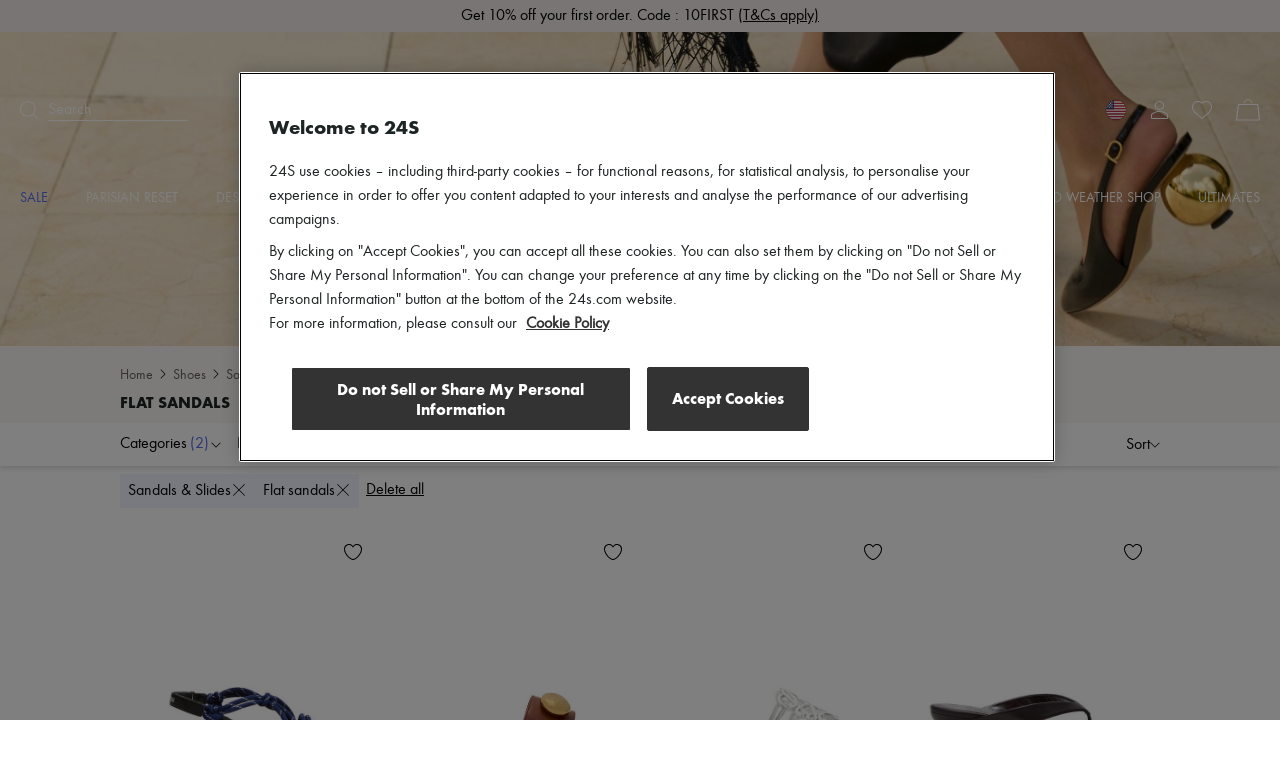

--- FILE ---
content_type: text/html; charset=utf-8
request_url: https://www.24s.com/en-us/women/shoes/sandals-slides/flat-sandals
body_size: 126451
content:
<!DOCTYPE html><html lang="en"><head><meta charSet="utf-8"/><meta name="viewport" content="width=device-width"/><title>Women&#x27;s Flat sandals | Shoes | 24S</title><meta name="description" content="Discover our wide selection of Flat sandals for women at 24S, the LVMH Group&#x27;s Luxury Fashion Destination. Express Delivery &amp; Free Returns."/><link rel="canonical" href="https://www.24s.com/en-us/women/shoes/sandals-slides/flat-sandals"/><link rel="next" href="https://www.24s.com/en-us/women/shoes/sandals-slides/flat-sandals?page=2"/><link rel="alternate" hrefLang="en-ae" href="https://www.24s.com/en-ae/women/shoes/sandals-slides/flat-sandals"/><link rel="alternate" hrefLang="en-au" href="https://www.24s.com/en-au/women/shoes/sandals-slides/flat-sandals"/><link rel="alternate" hrefLang="en-ca" href="https://www.24s.com/en-ca/women/shoes/sandals-slides/flat-sandals"/><link rel="alternate" hrefLang="en-ch" href="https://www.24s.com/en-ch/women/shoes/sandals-slides/flat-sandals"/><link rel="alternate" hrefLang="en-cn" href="https://www.24s.com/en-cn/women/shoes/sandals-slides/flat-sandals"/><link rel="alternate" hrefLang="en-dk" href="https://www.24s.com/en-dk/women/shoes/sandals-slides/flat-sandals"/><link rel="alternate" hrefLang="en-es" href="https://www.24s.com/en-es/women/shoes/sandals-slides/flat-sandals"/><link rel="alternate" hrefLang="en-gb" href="https://www.24s.com/en-gb/women/shoes/sandals-slides/flat-sandals"/><link rel="alternate" hrefLang="en-hk" href="https://www.24s.com/en-hk/women/shoes/sandals-slides/flat-sandals"/><link rel="alternate" hrefLang="en-ie" href="https://www.24s.com/en-ie/women/shoes/sandals-slides/flat-sandals"/><link rel="alternate" hrefLang="en-it" href="https://www.24s.com/en-it/women/shoes/sandals-slides/flat-sandals"/><link rel="alternate" hrefLang="en-jp" href="https://www.24s.com/en-jp/women/shoes/sandals-slides/flat-sandals"/><link rel="alternate" hrefLang="en-kr" href="https://www.24s.com/en-kr/women/shoes/sandals-slides/flat-sandals"/><link rel="alternate" hrefLang="en-nl" href="https://www.24s.com/en-nl/women/shoes/sandals-slides/flat-sandals"/><link rel="alternate" hrefLang="en-se" href="https://www.24s.com/en-se/women/shoes/sandals-slides/flat-sandals"/><link rel="alternate" hrefLang="en-sg" href="https://www.24s.com/en-sg/women/shoes/sandals-slides/flat-sandals"/><link rel="alternate" hrefLang="en-tw" href="https://www.24s.com/en-tw/women/shoes/sandals-slides/flat-sandals"/><link rel="alternate" hrefLang="en-us" href="https://www.24s.com/en-us/women/shoes/sandals-slides/flat-sandals"/><link rel="alternate" hrefLang="en-no" href="https://www.24s.com/en-no/women/shoes/sandals-slides/flat-sandals"/><link rel="alternate" hrefLang="fr-be" href="https://www.24s.com/fr-be/femme/chaussures/sandales-mules/sandales-plates"/><link rel="alternate" hrefLang="fr-ca" href="https://www.24s.com/fr-ca/femme/chaussures/sandales-mules/sandales-plates"/><link rel="alternate" hrefLang="fr-fr" href="https://www.24s.com/fr-fr/femme/chaussures/sandales-mules/sandales-plates"/><link rel="alternate" hrefLang="fr-ch" href="https://www.24s.com/fr-ch/femme/chaussures/sandales-mules/sandales-plates"/><link rel="alternate" hrefLang="de-at" href="https://www.24s.com/de-at/women/shoes/sandals-slides/flat-sandals"/><link rel="alternate" hrefLang="de-ch" href="https://www.24s.com/de-ch/women/shoes/sandals-slides/flat-sandals"/><link rel="alternate" hrefLang="de-de" href="https://www.24s.com/de-de/women/shoes/sandals-slides/flat-sandals"/><link rel="alternate" hrefLang="ko-kr" href="https://www.24s.com/ko-kr/women/shoes/sandals-slides/flat-sandals"/><link rel="alternate" hrefLang="zh-ca" href="https://www.24s.com/zh-ca/women/shoes/sandals-slides/flat-sandals"/><link rel="alternate" hrefLang="zh-cn" href="https://www.24s.com/zh-cn/women/shoes/sandals-slides/flat-sandals"/><link rel="alternate" hrefLang="zh-fr" href="https://www.24s.com/zh-fr/women/shoes/sandals-slides/flat-sandals"/><link rel="alternate" hrefLang="zh-gb" href="https://www.24s.com/zh-gb/women/shoes/sandals-slides/flat-sandals"/><link rel="alternate" hrefLang="zh-hk" href="https://www.24s.com/zh-hk/women/shoes/sandals-slides/flat-sandals"/><link rel="alternate" hrefLang="zh-tw" href="https://www.24s.com/zh-tw/women/shoes/sandals-slides/flat-sandals"/><link rel="alternate" hrefLang="zh-us" href="https://www.24s.com/zh-us/women/shoes/sandals-slides/flat-sandals"/><link rel="alternate" hrefLang="ja-jp" href="https://www.24s.com/ja-jp/women/shoes/sandals-slides/flat-sandals"/><link rel="preload" as="image" href="https://www.24s.com/static/images/mXrgsAwK8ZOw0Nf0VVarSSksfKA=/fit-in/2400x0/102f344c9d40487793a289935433d740" imageSizes="100vw" fetchPriority="high"/><link rel="preload" as="image" imageSrcSet="https://www.24s.com/static/images/8kVExODoOWISpQDpJZLWjW6PfIw=/fit-in/500x0/491af51ff60848d9a9af65be07cf038e?w=384&amp;q=75 1x, https://www.24s.com/static/images/8kVExODoOWISpQDpJZLWjW6PfIw=/fit-in/500x0/491af51ff60848d9a9af65be07cf038e?w=640&amp;q=75 2x" fetchpriority="high"/><link rel="preload" as="image" imageSrcSet="https://www.24s.com/static/images/2RCIqF5qdElcEJChCUWGvbFl4BQ=/fit-in/500x0/467eeb65137d4687a441e0c1bea67805?w=384&amp;q=75 1x, https://www.24s.com/static/images/2RCIqF5qdElcEJChCUWGvbFl4BQ=/fit-in/500x0/467eeb65137d4687a441e0c1bea67805?w=640&amp;q=75 2x" fetchpriority="high"/><link rel="preload" as="image" imageSrcSet="https://www.24s.com/static/images/DqVN1cLp5WxyXyrUKWJfygmAKXQ=/fit-in/500x0/a03d1726b6f0494ea0d87de6f3a083f3?w=384&amp;q=75 1x, https://www.24s.com/static/images/DqVN1cLp5WxyXyrUKWJfygmAKXQ=/fit-in/500x0/a03d1726b6f0494ea0d87de6f3a083f3?w=640&amp;q=75 2x" fetchpriority="high"/><link rel="preload" as="image" imageSrcSet="https://www.24s.com/static/images/_l12xeQMmsQdTJtXDlu6Sxgl2tk=/fit-in/500x0/13aebb06a80b4aafb0156f66868dad17?w=384&amp;q=75 1x, https://www.24s.com/static/images/_l12xeQMmsQdTJtXDlu6Sxgl2tk=/fit-in/500x0/13aebb06a80b4aafb0156f66868dad17?w=640&amp;q=75 2x" fetchpriority="high"/><meta name="next-head-count" content="46"/><script>
                  window.dataLayer = window.dataLayer || [];
            </script><script>
            (function (w, d, s, l, i) {
                w[l] = w[l] || [];
                w[l].push(
                    {'gtm.start': new Date().getTime(), event: 'gtm.js'}
                );
                var f = d.getElementsByTagName(s)[0],
                    j = d.createElement(s), dl = l != 'dataLayer' ? '&l=' + l : '';
                j.async = true;
                j.src =
                    'https://www.googletagmanager.com/gtm.js?id=' + i + dl;
                f.parentNode.insertBefore(j, f);
            })(window, document, 'script', 'dataLayerTagManager', 'GTM-PVL4LHL');
            </script><script type="text/javascript">
              var OneTrust = {
                    geolocationResponse: {
                        countryCode: 'us',
                    }
                };</script><script src="https://cdn.cookielaw.org/scripttemplates/otSDKStub.js" data-language="en" data-domain-script="d0d83c3d-f51e-4b78-9657-510764d88abc" type="text/javascript"></script><script>
            function OptanonWrapper() {}
          </script><meta name="viewport" content="width=device-width, initial-scale=1.0, maximum-scale=1.0, user-scalable=no"/><meta name="referrer" content="no-referrer-when-downgrade"/><meta http-equiv="content-language" content="en-US"/><link rel="preconnect" href="https://api.zolaprod.babylone.io" crossorigin="anonymous"/><link rel="preconnect" href="https://prod.babsta.net/static/e4f6fbbb" crossorigin="anonymous"/><link rel="preconnect" href="https://www.24s.com/static/videos" crossorigin="anonymous"/><link rel="preconnect" href="https://www.google-analytics.com" crossorigin="anonymous"/><link rel="preconnect" href="https://www.googletagmanager.com" crossorigin="anonymous"/><link rel="apple-touch-icon" sizes="180x180" href="/apple-touch-icon.png" id="apple-favicon"/><link rel="icon" type="image/png" href="/favicon-32x32.png" sizes="32x32" id="32-favicon"/><link rel="icon" type="image/png" href="/favicon-16x16.png" sizes="16x16" id="16-favicon"/><link rel="mask-icon" href="/safari-pinned-tab.svg" color="#111111"/><meta name="theme-color" content="#ffffff"/><link href="https://prod.babsta.net/static/e4f6fbbb/_next/static/media/functionpro-medium.945ab27d.woff2" as="font" type="font/woff2" crossorigin="anonymous"/><link href="https://prod.babsta.net/static/e4f6fbbb/_next/static/media/functionpro-bold.2c372108.woff2" as="font" type="font/woff2" crossorigin="anonymous"/><link href="https://prod.babsta.net/static/e4f6fbbb/_next/static/media/functionpro-book.bc6d4541.woff2" as="font" type="font/woff2" crossorigin="anonymous"/><script>
  (function(c,e,f,k,g,h,b,a,d){c[g]||(c[g]=h,b=c[h]=function(){
  b.q.push(arguments)},b.q=[],b.l=1*new Date,a=e.createElement(f),a.async=1,
  a.src=k,a.setAttribute("crossorigin", "anonymous"),d=e.getElementsByTagName(f)[0],
  d.parentNode.insertBefore(a,d))})(window,document,"script",
  "//eum.instana.io/eum.min.js","InstanaEumObject","ineum");
  ineum('reportingUrl', 'https://eum-eu-west-1.instana.io');
  ineum('key', 'smpaTAJISkyZGtKcdzougg');
  ineum('meta', 'referrer', document.referrer);
            </script><script type="text/javascript">
        //<![CDATA[
        (function() {
          function riskifiedBeaconLoad() {
            var store_domain = 'www.24s.com';
            var session_id = '8ERT1rIaEdvvSCTQpK5rO';
            var url = ('https:' == document.location.protocol ? 'https://' : 'http://')
              + "beacon.riskified.com?shop=" + store_domain + "&sid=" + session_id;
            var s = document.createElement('script');
            s.type = 'text/javascript';
            s.async = true;
            s.src = url;
            var x = document.getElementsByTagName('script')[0];
            x.parentNode.insertBefore(s, x);
          }
          if (window.attachEvent)
            window.attachEvent('onload', riskifiedBeaconLoad)
          else
            window.addEventListener('load', riskifiedBeaconLoad, false);
        })();
        //]]>
        </script><link data-next-font="" rel="preconnect" href="/" crossorigin="anonymous"/><link rel="preload" href="https://prod.babsta.net/static/e4f6fbbb/_next/static/css/4d3effa85ada502b.css" as="style"/><link rel="stylesheet" href="https://prod.babsta.net/static/e4f6fbbb/_next/static/css/4d3effa85ada502b.css" data-n-g=""/><link rel="preload" href="https://prod.babsta.net/static/e4f6fbbb/_next/static/css/f27da80279990078.css" as="style"/><link rel="stylesheet" href="https://prod.babsta.net/static/e4f6fbbb/_next/static/css/f27da80279990078.css" data-n-p=""/><link rel="preload" href="https://prod.babsta.net/static/e4f6fbbb/_next/static/css/a2c1f4f1111565b9.css" as="style"/><link rel="stylesheet" href="https://prod.babsta.net/static/e4f6fbbb/_next/static/css/a2c1f4f1111565b9.css" data-n-p=""/><noscript data-n-css=""></noscript><script defer="" nomodule="" src="https://prod.babsta.net/static/e4f6fbbb/_next/static/chunks/polyfills-42372ed130431b0a.js"></script><script src="https://prod.babsta.net/static/e4f6fbbb/_next/static/chunks/webpack-9e3f734cb4cb8ed3.js" defer=""></script><script src="https://prod.babsta.net/static/e4f6fbbb/_next/static/chunks/main-025dd2612354e263.js" defer=""></script><script src="https://prod.babsta.net/static/e4f6fbbb/_next/static/chunks/pages/_app-6798bb4a8e1d6446.js" defer=""></script><script src="https://prod.babsta.net/static/e4f6fbbb/_next/static/chunks/75fc9c18-6cc6bbc83b23e8c3.js" defer=""></script><script src="https://prod.babsta.net/static/e4f6fbbb/_next/static/chunks/8613-67b28bc51068e714.js" defer=""></script><script src="https://prod.babsta.net/static/e4f6fbbb/_next/static/chunks/7460-bf13ee782b798231.js" defer=""></script><script src="https://prod.babsta.net/static/e4f6fbbb/_next/static/chunks/9398-238a9c80b8b1acf2.js" defer=""></script><script src="https://prod.babsta.net/static/e4f6fbbb/_next/static/chunks/7467-cd6177698b3f4924.js" defer=""></script><script src="https://prod.babsta.net/static/e4f6fbbb/_next/static/chunks/6129-3871ff379b0fe6d4.js" defer=""></script><script src="https://prod.babsta.net/static/e4f6fbbb/_next/static/chunks/9065-0fb87d6d79de9265.js" defer=""></script><script src="https://prod.babsta.net/static/e4f6fbbb/_next/static/chunks/159-a06131809460e208.js" defer=""></script><script src="https://prod.babsta.net/static/e4f6fbbb/_next/static/chunks/4589-b75f474b078ab1eb.js" defer=""></script><script src="https://prod.babsta.net/static/e4f6fbbb/_next/static/chunks/4816-78af8b36dca8639b.js" defer=""></script><script src="https://prod.babsta.net/static/e4f6fbbb/_next/static/chunks/5813-c7f3876c9d0e3790.js" defer=""></script><script src="https://prod.babsta.net/static/e4f6fbbb/_next/static/chunks/9569-ad118be7e47d04a4.js" defer=""></script><script src="https://prod.babsta.net/static/e4f6fbbb/_next/static/chunks/5840-75952eecda4cf808.js" defer=""></script><script src="https://prod.babsta.net/static/e4f6fbbb/_next/static/chunks/1214-dab048bb5dcc9e77.js" defer=""></script><script src="https://prod.babsta.net/static/e4f6fbbb/_next/static/chunks/3891-f265738e221fc1a2.js" defer=""></script><script src="https://prod.babsta.net/static/e4f6fbbb/_next/static/chunks/2255-dc9312fe4763456e.js" defer=""></script><script src="https://prod.babsta.net/static/e4f6fbbb/_next/static/chunks/4004-053ddad9a12373b7.js" defer=""></script><script src="https://prod.babsta.net/static/e4f6fbbb/_next/static/chunks/pages/plp-826b00e915c45634.js" defer=""></script><script src="https://prod.babsta.net/static/e4f6fbbb/_next/static/e4f6fbbb/_buildManifest.js" defer=""></script><script src="https://prod.babsta.net/static/e4f6fbbb/_next/static/e4f6fbbb/_ssgManifest.js" defer=""></script><style data-styled="" data-styled-version="5.3.7">.bUQtSw{font-family:"function-book"," Arial ",sans-serif;background-color:#f3f3f3;}/*!sc*/
@media screen and (max-width:767px){.bUQtSw{position:absolute;z-index:195;}}/*!sc*/
.bUQtSw p,.bUQtSw h3{color:#1d2424;}/*!sc*/
.bUQtSw h3{font-family:"function-book"," Arial ",sans-serif;font-size:1rem;margin-bottom:15px;line-height:1.1rem;font-weight:400;}/*!sc*/
.bUQtSw ul li,.bUQtSw ul li a{font-size:0.875rem;color:#666666;padding:3px 6px;margin:-1px -6px;}/*!sc*/
.bUQtSw li{white-space:nowrap;}/*!sc*/
.bUQtSw ul li a:hover{cursor:pointer;color:#1d2424;background:#fff;}/*!sc*/
.bUQtSw ul li a:focus{color:#1d2424;border:1px solid #1d2424;}/*!sc*/
.bUQtSw .footer-content{background-color:#f3f3f3;-webkit-box-pack:center;-webkit-justify-content:center;-ms-flex-pack:center;justify-content:center;}/*!sc*/
.bUQtSw .bandeau-info{display:-webkit-box;display:-webkit-flex;display:-ms-flexbox;display:flex;-webkit-box-pack:center;-webkit-justify-content:center;-ms-flex-pack:center;justify-content:center;padding:24px 16px;max-width:1184px;margin:auto;}/*!sc*/
.bUQtSw .bandeau-info > div{padding:24px 0 0 50px;-webkit-flex:1;-ms-flex:1;flex:1;}/*!sc*/
.bUQtSw .bandeau-info > div > div{-webkit-box-flex:1;-webkit-flex-grow:1;-ms-flex-positive:1;flex-grow:1;}/*!sc*/
.bUQtSw .bandeau-info > div:first-child{padding-left:0;padding-top:0;-webkit-flex:0;-ms-flex:0;flex:0;}/*!sc*/
@media screen and (max-width:1024px){.bUQtSw .bandeau-info{-webkit-flex-direction:column;-ms-flex-direction:column;flex-direction:column;-webkit-box-pack:center;-webkit-justify-content:center;-ms-flex-pack:center;justify-content:center;-webkit-align-items:center;-webkit-box-align:center;-ms-flex-align:center;align-items:center;padding:30px 0;}.bUQtSw .bandeau-info > div{width:515px;white-space:nowrap;padding:15px 25px;}}/*!sc*/
@media screen and (max-width:767px){.bUQtSw .bandeau-info{-webkit-align-items:flex-start;-webkit-box-align:flex-start;-ms-flex-align:flex-start;align-items:flex-start;padding:30px 0 5px 0;}.bUQtSw .bandeau-info > div{width:100%;white-space:initial;}}/*!sc*/
.bUQtSw hr{border:1px solid #e5e5e5;margin:0;width:100%;}/*!sc*/
data-styled.g2[id="styles__FooterContainer-sc-hx7fx1-0"]{content:"bUQtSw,"}/*!sc*/
.kyLEka{display:-webkit-box;display:-webkit-flex;display:-ms-flexbox;display:flex;-webkit-box-pack:center;-webkit-justify-content:center;-ms-flex-pack:center;justify-content:center;-webkit-align-items:center;-webkit-box-align:center;-ms-flex-align:center;align-items:center;background:#fff;}/*!sc*/
@media screen and (max-width:767px){.kyLEka{-webkit-flex-direction:column;-ms-flex-direction:column;flex-direction:column;-webkit-align-items:flex-start;-webkit-box-align:flex-start;-ms-flex-align:flex-start;align-items:flex-start;}}/*!sc*/
.kyLEka > a{display:-webkit-box;display:-webkit-flex;display:-ms-flexbox;display:flex;margin:16px 30px;-webkit-box-pack:center;-webkit-justify-content:center;-ms-flex-pack:center;justify-content:center;-webkit-align-items:center;-webkit-box-align:center;-ms-flex-align:center;align-items:center;padding:2px 7px;}/*!sc*/
.kyLEka > a:focus{border:1px solid #1d2424;}/*!sc*/
.kyLEka > a:hover p{border-bottom-color:#1d2424;}/*!sc*/
.kyLEka > a p{margin:0 0 0 13px;border-bottom:1px solid transparent;}/*!sc*/
data-styled.g3[id="styles__ReassuranceBlockContainer-sc-1d6tcb6-0"]{content:"kyLEka,"}/*!sc*/
.BEgmt{display:-webkit-box;display:-webkit-flex;display:-ms-flexbox;display:flex;-webkit-box-pack:start;-webkit-justify-content:flex-start;-ms-flex-pack:start;justify-content:flex-start;-webkit-flex-direction:column;-ms-flex-direction:column;flex-direction:column;}/*!sc*/
.BEgmt svg{margin-top:-15px;}/*!sc*/
.BEgmt a{width:170px;padding:15px 5px 5px 5px;}/*!sc*/
.BEgmt a:focus{border:1px solid #1d2424;}/*!sc*/
.BEgmt p{margin-top:10px;width:200px;font-size:1.25rem;}/*!sc*/
@media screen and (max-width:1024px){.BEgmt{-webkit-align-items:center;-webkit-box-align:center;-ms-flex-align:center;align-items:center;margin-bottom:30px;}.BEgmt p{width:auto;text-align:center;line-height:30px;}.BEgmt a{width:auto;}}/*!sc*/
@media screen and (max-width:767px){.BEgmt{width:100%;margin-bottom:5px;}.BEgmt p{margin-top:0px;font-size:1.2rem;}.BEgmt a{padding:0px 5px 0px 5px;}.BEgmt a:focus{border:1px solid #1d2424;}}/*!sc*/
data-styled.g4[id="styles__LogoContainer-sc-1yzbdh8-0"]{content:"BEgmt,"}/*!sc*/
.aJYPs{display:-webkit-box;display:-webkit-flex;display:-ms-flexbox;display:flex;-webkit-flex-direction:column;-ms-flex-direction:column;flex-direction:column;}/*!sc*/
.aJYPs > div{display:-webkit-box;display:-webkit-flex;display:-ms-flexbox;display:flex;}/*!sc*/
.aJYPs > div svg{margin-right:8px;width:72px;height:32px;}/*!sc*/
@media screen and (min-width:768px){.aJYPs > div svg{width:60px;height:28px;}}/*!sc*/
.aJYPs > div:not(:first-child){margin-top:4px;}/*!sc*/
.aJYPs .cb-responsive{-webkit-flex-direction:row;-ms-flex-direction:row;flex-direction:row;-webkit-align-items:center;-webkit-box-align:center;-ms-flex-align:center;align-items:center;}/*!sc*/
@media screen and (min-width:768px){.aJYPs .cb-responsive{-webkit-align-items:baseline;-webkit-box-align:baseline;-ms-flex-align:baseline;align-items:baseline;display:-webkit-box;display:-webkit-flex;display:-ms-flexbox;display:flex;-webkit-flex-direction:column;-ms-flex-direction:column;flex-direction:column;}.aJYPs .cb-responsive > div:not(:first-child){margin-top:4px;}}/*!sc*/
.aJYPs .cb-responsive > div{display:-webkit-box;display:-webkit-flex;display:-ms-flexbox;display:flex;}/*!sc*/
.aJYPs .cb-responsive > div svg{width:32px;}/*!sc*/
@media screen and (min-width:768px){.aJYPs .cb-responsive > div svg{width:28px;}}/*!sc*/
data-styled.g5[id="styles__MeansOfPaymentsContainer-sc-1ozqhhn-0"]{content:"aJYPs,"}/*!sc*/
.hEhlcE{display:-webkit-box;display:-webkit-flex;display:-ms-flexbox;display:flex;}/*!sc*/
.hEhlcE .payments-block{display:-webkit-box;display:-webkit-flex;display:-ms-flexbox;display:flex;-webkit-flex-direction:column;-ms-flex-direction:column;flex-direction:column;padding-left:50px;}/*!sc*/
@media screen and (max-width:1024px){.hEhlcE .payments-block{padding-left:170px;}}/*!sc*/
data-styled.g6[id="ClientAndPaymentBlock__StyledClientAndPayment-sc-1wd4r98-0"]{content:"hEhlcE,"}/*!sc*/
.iFoEWe{display:-webkit-box;display:-webkit-flex;display:-ms-flexbox;display:flex;-webkit-align-items:stretch;-webkit-box-align:stretch;-ms-flex-align:stretch;align-items:stretch;-webkit-box-pack:space-evenly;-webkit-justify-content:space-evenly;-ms-flex-pack:space-evenly;justify-content:space-evenly;border:1px solid #e6e6e6;width:100%;cursor:pointer;}/*!sc*/
.iFoEWe:hover,.iFoEWe:focus{border-color:#1d2424;}/*!sc*/
.iFoEWe.modal-open-trigger-flag{border-color:transparent;}/*!sc*/
.iFoEWe.modal-open-trigger-flag:hover{border-color:transparent;}/*!sc*/
.iFoEWe.modal-open-trigger-flag:not(:focus-visible){border-color:transparent;}/*!sc*/
.iFoEWe span:first-child{margin:10px 0;padding:0 3px;display:block;background-position:50%;background-repeat:no-repeat;background-size:cover;border-radius:30px;box-shadow:0 0 1px #000;height:20px;width:20px;}/*!sc*/
.iFoEWe p{margin:10px 0;padding:0 3px;}/*!sc*/
.iFoEWe .vr{width:2px;margin:10px 0;background:#e6e6e6;}/*!sc*/
data-styled.g10[id="styles__StyledModalOpen-sc-i8gsez-0"]{content:"iFoEWe,"}/*!sc*/
.bHDckn{display:-webkit-box;display:-webkit-flex;display:-ms-flexbox;display:flex;-webkit-box-flex:0;-webkit-flex-grow:0;-ms-flex-positive:0;flex-grow:0;-webkit-flex-direction:column;-ms-flex-direction:column;flex-direction:column;padding-left:50px;}/*!sc*/
.bHDckn > div:first-child{width:185px;}/*!sc*/
@media screen and (max-width:1024px){.bHDckn{padding-left:110px;}}/*!sc*/
@media screen and (max-width:767px){.bHDckn{margin-top:30px !important;padding-left:0;width:100% !important;}}/*!sc*/
.bHDckn .follow-us-block{margin-top:30px;}/*!sc*/
@media screen and (max-width:767px){.bHDckn .follow-us-block{margin-top:17px;}}/*!sc*/
.bHDckn .follow-us-block h3{margin-bottom:16px;}/*!sc*/
@media screen and (max-width:767px){.bHDckn .follow-us-block h3{margin-bottom:8px;}}/*!sc*/
.bHDckn .follow-us-block > div{display:-webkit-box;display:-webkit-flex;display:-ms-flexbox;display:flex;}/*!sc*/
.bHDckn .follow-us-block a{display:-webkit-box;display:-webkit-flex;display:-ms-flexbox;display:flex;margin-right:8px;}/*!sc*/
.bHDckn .follow-us-block a:focus{border:1px solid #1d2424;}/*!sc*/
data-styled.g11[id="styles__DestAndFollowContainer-sc-1srsb84-0"]{content:"bHDckn,"}/*!sc*/
.flKRnN{display:-webkit-box;display:-webkit-flex;display:-ms-flexbox;display:flex;}/*!sc*/
data-styled.g12[id="styles__CompanyAndDestAndFollowContainer-sc-s9qghi-0"]{content:"flKRnN,"}/*!sc*/
.iokLCA{display:-webkit-box;display:-webkit-flex;display:-ms-flexbox;display:flex;-webkit-box-pack:center;-webkit-justify-content:center;-ms-flex-pack:center;justify-content:center;padding-bottom:16px;max-width:1184px;margin:auto;padding:0px 16px 15px 16px;font-weight:400;line-height:1.1em;-webkit-letter-spacing:0px;-moz-letter-spacing:0px;-ms-letter-spacing:0px;letter-spacing:0px;text-align:left;white-space:nowrap;}/*!sc*/
.iokLCA h3{margin-bottom:0;}/*!sc*/
data-styled.g17[id="TopBrands__StyledTopBrands-sc-rgsowg-0"]{content:"iokLCA,"}/*!sc*/
.cgGtxC{margin-right:3px;}/*!sc*/
data-styled.g18[id="TopBrands__StyledTitle-sc-rgsowg-1"]{content:"cgGtxC,"}/*!sc*/
.cMupNh{overflow:hidden;text-overflow:ellipsis;}/*!sc*/
.cMupNh a{color:#666666;font-size:0.875rem;}/*!sc*/
data-styled.g19[id="TopBrands__StyledList-sc-rgsowg-2"]{content:"cMupNh,"}/*!sc*/
.cUkhpd{color:inherit;-webkit-transition:none;transition:none;}/*!sc*/
.cUkhpd:focus{border:1px solid #1d2424;}/*!sc*/
.cUkhpd:focus:not(:focus-visible){border:none;}/*!sc*/
.cUkhpd:visited{color:inherit;}/*!sc*/
.cUkhpd:hover{color:#556BE9;}/*!sc*/
data-styled.g21[id="A-sc-1c7wk9x-0"]{content:"cUkhpd,"}/*!sc*/
.mVVlx{display:-webkit-box;display:-webkit-flex;display:-ms-flexbox;display:flex;font-weight:500;font-size:14px !important;line-height:20px;padding-bottom:15px;text-transform:uppercase;color:#556BE9;}/*!sc*/
.mVVlx:hover,.mVVlx:visited{color:#556BE9;}/*!sc*/
.groya-d{display:-webkit-box;display:-webkit-flex;display:-ms-flexbox;display:flex;font-weight:500;font-size:14px !important;line-height:20px;padding-bottom:15px;text-transform:uppercase;color:inherit;}/*!sc*/
.groya-d:hover,.groya-d:visited{color:inherit;}/*!sc*/
data-styled.g22[id="MenuNavItem__StyledMenuNavItem-sc-xbftef-0"]{content:"mVVlx,groya-d,"}/*!sc*/
.dVIchk{display:-webkit-box;display:-webkit-flex;display:-ms-flexbox;display:flex;margin:5px 0;}/*!sc*/
data-styled.g23[id="LayerNavItem__StyledLayerNavItem-sc-1egs2wg-0"]{content:"dVIchk,"}/*!sc*/
.fPFiBK{font-weight:500;}/*!sc*/
data-styled.g24[id="LayerNavItem__LayerNavItemLink-sc-1egs2wg-1"]{content:"fPFiBK,"}/*!sc*/
.kPFqpD{display:-webkit-box;display:-webkit-flex;display:-ms-flexbox;display:flex;-webkit-flex-direction:column;-ms-flex-direction:column;flex-direction:column;-webkit-flex:1;-ms-flex:1;flex:1;}/*!sc*/
data-styled.g25[id="Vertical-sc-1v3xmyy-0"]{content:"kPFqpD,"}/*!sc*/
.tEToe{display:-webkit-box;display:-webkit-flex;display:-ms-flexbox;display:flex;width:1280px;margin:0 auto;}/*!sc*/
@media (max-width:1320px){.tEToe{width:100%;padding:0 20px;}}/*!sc*/
data-styled.g26[id="Layer__Centered1280-sc-qvrpu8-0"]{content:"tEToe,"}/*!sc*/
.ffkvqs{width:250px;margin:10px 0 10px 40px;-webkit-flex:none;-ms-flex:none;flex:none;font-weight:400;font-size:16px;line-height:28px;color:#1d2424;}/*!sc*/
.ffkvqs:nth-child(1){margin-left:0;}/*!sc*/
data-styled.g27[id="Layer__Column-sc-qvrpu8-1"]{content:"ffkvqs,"}/*!sc*/
.eYdKIZ{display:-webkit-box;display:-webkit-flex;display:-ms-flexbox;display:flex;position:absolute;width:100%;top:100%;left:0;visibility:hidden;background-color:white;box-shadow:0 14px 14px rgba(0,0,0,0.25);opacity:0.95;z-index:110;}/*!sc*/
data-styled.g28[id="Layer__StyledLayer-sc-qvrpu8-2"]{content:"eYdKIZ,"}/*!sc*/
.Gwgpp{display:-webkit-box;display:-webkit-flex;display:-ms-flexbox;display:flex;-webkit-flex-direction:row;-ms-flex-direction:row;flex-direction:row;-webkit-flex:1;-ms-flex:1;flex:1;-webkit-box-pack:justify;-webkit-justify-content:space-between;-ms-flex-pack:justify;justify-content:space-between;}/*!sc*/
data-styled.g29[id="Menu__StyledMenu-sc-29zrqt-0"]{content:"Gwgpp,"}/*!sc*/
.kgYBQy{display:block;position:relative;-webkit-flex:0;-ms-flex:0;flex:0;padding:4px;}/*!sc*/
.kgYBQy .logo24{fill:#cececd;opacity:0.55;height:35px;width:auto;-webkit-transition:all 0.5s;transition:all 0.5s;will-change:height,opacity;}/*!sc*/
.kgYBQy .logoUrl{position:absolute;top:50%;left:50%;-webkit-transform:translate(-50%,-75%);-ms-transform:translate(-50%,-75%);transform:translate(-50%,-75%);height:9px;width:auto;fill:#000;-webkit-transition:height 0.5s;transition:height 0.5s;will-change:height;}/*!sc*/
@media (min-width:48rem){.kgYBQy{padding:0;}.kgYBQy .logo24{height:86px;}.kgYBQy .logoUrl{height:21.5px;-webkit-transform:translate(-50%,-60%);-ms-transform:translate(-50%,-60%);transform:translate(-50%,-60%);}}/*!sc*/
.header-transparent .Logo24s__StyledLogo-sc-x7v0os-0 .logo24{fill:#fff;opacity:0.25;}/*!sc*/
.header-transparent .Logo24s__StyledLogo-sc-x7v0os-0 .logoUrl{fill:#fff;}/*!sc*/
.small-header .Logo24s__StyledLogo-sc-x7v0os-0 .logo24{height:16px;opacity:0;}/*!sc*/
.small-header .Logo24s__StyledLogo-sc-x7v0os-0 .logoUrl{height:16px;-webkit-transform:translate(-50%,-50%);-ms-transform:translate(-50%,-50%);transform:translate(-50%,-50%);}/*!sc*/
@media (min-width:48rem){.small-header .Logo24s__StyledLogo-sc-x7v0os-0 .logo24,.small-header .kgYBQy .logoUrl{height:32px;}}/*!sc*/
data-styled.g30[id="Logo24s__StyledLogo-sc-x7v0os-0"]{content:"kgYBQy,"}/*!sc*/
.cMgumu{display:-webkit-box;display:-webkit-flex;display:-ms-flexbox;display:flex;-webkit-flex-direction:row;-ms-flex-direction:row;flex-direction:row;-webkit-flex:1;-ms-flex:1;flex:1;}/*!sc*/
data-styled.g31[id="Horizontal-sc-1n0krsy-0"]{content:"cMgumu,"}/*!sc*/
.gazVwJ{fill:#ffffff;}/*!sc*/
data-styled.g35[id="common__StyledPath-sc-1slhoh2-0"]{content:"gazVwJ,"}/*!sc*/
.gIfgfs{display:-webkit-box;display:-webkit-flex;display:-ms-flexbox;display:flex;-webkit-flex:1;-ms-flex:1;flex:1;-webkit-align-items:center;-webkit-box-align:center;-ms-flex-align:center;align-items:center;}/*!sc*/
data-styled.g41[id="Search__StyledSearch-sc-l5pxzp-0"]{content:"gIfgfs,"}/*!sc*/
.hZdjan{border-bottom-width:1px;border-bottom-style:solid;border-bottom-color:inherit;margin-left:10px;width:140px;font-weight:400;font-size:16px;line-height:20px;}/*!sc*/
data-styled.g42[id="Search__StyledSearchBar-sc-l5pxzp-1"]{content:"hZdjan,"}/*!sc*/
.ceLOUV{display:-webkit-box;display:-webkit-flex;display:-ms-flexbox;display:flex;margin:0 12px;-webkit-box-pack:center;-webkit-justify-content:center;-ms-flex-pack:center;justify-content:center;-webkit-align-items:center;-webkit-box-align:center;-ms-flex-align:center;align-items:center;position:relative;}/*!sc*/
data-styled.g48[id="MyAccount__StyledMyAccount-sc-16zppl4-0"]{content:"ceLOUV,"}/*!sc*/
.pezba{fill:#ffffff;}/*!sc*/
data-styled.g49[id="MyAccount__StyledPath-sc-16zppl4-1"]{content:"pezba,"}/*!sc*/
.ddvCQp{display:-webkit-box;display:-webkit-flex;display:-ms-flexbox;display:flex;width:24px;-webkit-box-pack:center;-webkit-justify-content:center;-ms-flex-pack:center;justify-content:center;-webkit-align-items:center;-webkit-box-align:center;-ms-flex-align:center;align-items:center;position:relative;}/*!sc*/
.ddvCQp:focus{border:1px solid #1d2424;}/*!sc*/
.ddvCQp:focus:not(:focus-visible){border:none;}/*!sc*/
data-styled.g66[id="MiniCart__StyledMiniCartLink-sc-1we36mq-0"]{content:"ddvCQp,"}/*!sc*/
.bUpmvI{fill:#ffffff;}/*!sc*/
data-styled.g67[id="MiniCart__StyledSvg-sc-1we36mq-1"]{content:"bUpmvI,"}/*!sc*/
.iFttbX{display:-webkit-box;display:-webkit-flex;display:-ms-flexbox;display:flex;-webkit-flex-direction:column;-ms-flex-direction:column;flex-direction:column;-webkit-align-items:center;-webkit-box-align:center;-ms-flex-align:center;align-items:center;-webkit-flex:0 0;-ms-flex:0 0;flex:0 0;padding:6px 16px 24px;margin:auto;background-color:#ffffff;position:relative;z-index:10;}/*!sc*/
@media screen and (min-width:1200px){.iFttbX{-webkit-flex-direction:row;-ms-flex-direction:row;flex-direction:row;-webkit-box-pack:center;-webkit-justify-content:center;-ms-flex-pack:center;justify-content:center;padding:8px 0 28px;}}/*!sc*/
data-styled.g73[id="MarketingFooter__WrapperDiv-sc-i7dmhh-0"]{content:"iFttbX,"}/*!sc*/
.jRPaA-d{-webkit-box-pack:center;-webkit-justify-content:center;-ms-flex-pack:center;justify-content:center;background:#F85F58;display:-webkit-box;display:-webkit-flex;display:-ms-flexbox;display:flex;-webkit-align-items:center;-webkit-box-align:center;-ms-flex-align:center;align-items:center;height:50px;}/*!sc*/
@media (min-width:768px){.jRPaA-d{height:32px;}}/*!sc*/
.kzYzsO{-webkit-box-pack:center;-webkit-justify-content:center;-ms-flex-pack:center;justify-content:center;background:#F0F0F0;display:none;-webkit-align-items:center;-webkit-box-align:center;-ms-flex-align:center;align-items:center;height:50px;}/*!sc*/
@media (min-width:768px){.kzYzsO{height:32px;}}/*!sc*/
.iuepRp{-webkit-box-pack:center;-webkit-justify-content:center;-ms-flex-pack:center;justify-content:center;background:#F1ECE9;display:none;-webkit-align-items:center;-webkit-box-align:center;-ms-flex-align:center;align-items:center;height:50px;}/*!sc*/
@media (min-width:768px){.iuepRp{height:32px;}}/*!sc*/
data-styled.g74[id="PromoBanner__StyledPromoBannerWrapper-sc-108qh2v-0"]{content:"jRPaA-d,kzYzsO,iuepRp,"}/*!sc*/
.zJMjf{text-align:center;line-height:20px;margin:6px;-webkit-animation:500ms linear 4500ms jiroXv,500ms linear jBcSpD;animation:500ms linear 4500ms jiroXv,500ms linear jBcSpD;}/*!sc*/
.zJMjf a{color:inherit;}/*!sc*/
data-styled.g75[id="PromoBanner__StyledPromoMessage-sc-108qh2v-1"]{content:"zJMjf,"}/*!sc*/
.cOVklE{display:-webkit-box;display:-webkit-flex;display:-ms-flexbox;display:flex;-webkit-flex-direction:column;-ms-flex-direction:column;flex-direction:column;position:-webkit-sticky;position:sticky;top:0;z-index:110;background:linear-gradient( 180deg,rgba(0,0,0,0.25) 20%,rgba(0,0,0,0) 100% );opacity:1;-webkit-transition:opacity 0.5s;transition:opacity 0.5s;}/*!sc*/
.cOVklE.not-visible{opacity:0;}/*!sc*/
data-styled.g76[id="HeaderDesktop__StyledHeaderDesktop-sc-1jjs3ry-0"]{content:"cOVklE,"}/*!sc*/
.hBypcp{-webkit-align-items:center;-webkit-box-align:center;-ms-flex-align:center;align-items:center;margin:32px 0;-webkit-transition:margin 0.5s;transition:margin 0.5s;will-change:margin;}/*!sc*/
.small-header .HeaderDesktop__Actions-sc-1jjs3ry-1{margin:18px 0;}/*!sc*/
data-styled.g77[id="HeaderDesktop__Actions-sc-1jjs3ry-1"]{content:"hBypcp,"}/*!sc*/
.fYbjqo{-webkit-box-pack:end;-webkit-justify-content:flex-end;-ms-flex-pack:end;justify-content:flex-end;-webkit-align-items:center;-webkit-box-align:center;-ms-flex-align:center;align-items:center;}/*!sc*/
.fYbjqo a{margin:0 12px;display:-webkit-box;display:-webkit-flex;display:-ms-flexbox;display:flex;-webkit-box-pack:center;-webkit-justify-content:center;-ms-flex-pack:center;justify-content:center;-webkit-align-items:center;-webkit-box-align:center;-ms-flex-align:center;align-items:center;}/*!sc*/
.fYbjqo a:last-of-type{margin-right:0;}/*!sc*/
data-styled.g78[id="HeaderDesktop__Right-sc-1jjs3ry-2"]{content:"fYbjqo,"}/*!sc*/
.hOqtXH{position:absolute;width:100%;background-color:inherit;color:#ffffff;}/*!sc*/
.small-header:not(.header-transparent) .HeaderDesktop__Header-sc-1jjs3ry-3{border-bottom:1px solid #EDEDED;}/*!sc*/
data-styled.g79[id="HeaderDesktop__Header-sc-1jjs3ry-3"]{content:"hOqtXH,"}/*!sc*/
.hwaRZp{margin-left:24px;}/*!sc*/
data-styled.g80[id="HeaderDesktop__LanguageCountryCurrencyModal-sc-1jjs3ry-4"]{content:"hwaRZp,"}/*!sc*/
.ledFmX{display:-webkit-box;display:-webkit-flex;display:-ms-flexbox;display:flex;-webkit-flex-direction:column;-ms-flex-direction:column;flex-direction:column;width:100%;padding-left:120px;padding-right:120px;margin:0 auto;}/*!sc*/
@media (max-width:1320px){.ledFmX{width:100%;padding:0 20px;}}/*!sc*/
data-styled.g81[id="HeaderDesktop__Centered1280-sc-1jjs3ry-5"]{content:"ledFmX,"}/*!sc*/
@-webkit-keyframes jiroXv{from{opacity:1;}to{opacity:0;}}/*!sc*/
@keyframes jiroXv{from{opacity:1;}to{opacity:0;}}/*!sc*/
data-styled.g85[id="sc-keyframes-jiroXv"]{content:"jiroXv,"}/*!sc*/
@-webkit-keyframes jBcSpD{from{opacity:0;}to{opacity:1;}}/*!sc*/
@keyframes jBcSpD{from{opacity:0;}to{opacity:1;}}/*!sc*/
data-styled.g86[id="sc-keyframes-jBcSpD"]{content:"jBcSpD,"}/*!sc*/
</style></head><body><noscript><iframe src="https://www.googletagmanager.com/ns.html?id=GTM-PVL4LHL" height="0" width="0" style="display:none;visibility:hidden;"></iframe></noscript><div id="__next"><div class="plp_plp__jMelp"><div data-testid="promo-message-2VBuytCUdP00oMNy5ZxfOh" class="PromoBanner__StyledPromoBannerWrapper-sc-108qh2v-0 jRPaA-d"><div class="PromoBanner__StyledPromoMessage-sc-108qh2v-1 zJMjf"><span style='color:#FFFFFF;'><a target="_self" style="text-decoration: underline;" href="https://www.24s.com/en-us/women/events/sale">Sale: -50% on a selection of items</a></span></div></div><div data-testid="promo-message-5Hfo33syM5mwB7Dto7mpPG" class="PromoBanner__StyledPromoBannerWrapper-sc-108qh2v-0 kzYzsO"><div class="PromoBanner__StyledPromoMessage-sc-108qh2v-1 zJMjf"><span style='color:#000000;'><a target="_self" style="text-decoration: underline;" href="https://www.24s.com/en-us/women/beauty">Beauty essentials, selected for you.</a></span></div></div><div data-testid="promo-message-1y325rIdd65OSpEQz3w4HE" class="PromoBanner__StyledPromoBannerWrapper-sc-108qh2v-0 iuepRp"><div class="PromoBanner__StyledPromoMessage-sc-108qh2v-1 zJMjf"><span style='color:#000000;'>Get 10% off your first order. Code : 10FIRST  <a target="_self" style="text-decoration: underline;" href="https://www.24s.com/en-us/about-us/terms-conditions-promotional-offers">(T&Cs apply)</a></span></div></div><div class="HeaderDesktop__StyledHeaderDesktop-sc-1jjs3ry-0 cOVklE header-transparent"><div class="Vertical-sc-1v3xmyy-0 HeaderDesktop__Header-sc-1jjs3ry-3 kPFqpD hOqtXH"><div class="HeaderDesktop__Centered1280-sc-1jjs3ry-5 ledFmX"><div class="Horizontal-sc-1n0krsy-0 HeaderDesktop__Actions-sc-1jjs3ry-1 cMgumu hBypcp"><div data-cy="header-search-icon" id="search-icon" class="Search__StyledSearch-sc-l5pxzp-0 gIfgfs"><svg width="18" height="18" viewBox="0 0 18 18" fill="none" xmlns="http://www.w3.org/2000/svg"><path d="M17.8467 17.1064L13.7568 13.0165C15.0121 11.5851 15.7047 9.77389 15.7047 7.85232C15.7047 5.75479 14.8877 3.78302 13.4047 2.29997C11.9216 0.816927 9.94987 0 7.85235 0C5.75482 0 3.78305 0.816927 2.3 2.29997C0.816958 3.78302 3.05176e-05 5.75479 3.05176e-05 7.85232C3.05176e-05 9.94984 0.816958 11.9216 2.3 13.4047C3.78305 14.8877 5.75482 15.7046 7.85235 15.7046C9.77392 15.7046 11.5851 15.012 13.0165 13.7568L17.1064 17.8466C17.2087 17.9489 17.3426 18 17.4765 18C17.6105 18 17.7444 17.9489 17.8467 17.8466C18.0512 17.6421 18.0512 17.3109 17.8467 17.1064ZM3.04025 12.6644C1.75504 11.379 1.04701 9.66995 1.04701 7.85232C1.04701 6.03468 1.75504 4.32568 3.04025 3.04022C4.32571 1.75501 6.03471 1.04698 7.85235 1.04698C9.66998 1.04698 11.379 1.75501 12.6644 3.04022C13.9496 4.32568 14.6577 6.03468 14.6577 7.85232C14.6577 9.66995 13.9496 11.379 12.6644 12.6644C11.379 13.9496 9.66998 14.6577 7.85235 14.6577C6.03471 14.6577 4.32571 13.9496 3.04025 12.6644Z" class="common__StyledPath-sc-1slhoh2-0 gazVwJ"></path></svg><span class="Search__StyledSearchBar-sc-l5pxzp-1 hZdjan">Search</span></div><a href="/en-us/women" data-cy="logo-24s" class="Logo24s__StyledLogo-sc-x7v0os-0 kgYBQy"><svg xmlns="http://www.w3.org/2000/svg" viewBox="0 0 100 99" class="logo24"><path d="M83.156 0c-13.413 0-18.002 9.21-18.48 21.273-.595 14.38-3.814 26.086-9.12 33.454-9.299 12.716-23.904 15.806-36.242 18.599-7.273 1.664-12.34 1.724-16.512 5.882-.953.951-1.49 2.094-1.967 2.08-.586-.017-.06-2.734.298-3.803.834-2.675 2.146-4.576 3.755-6.18 12.34-12.3 51.323-20.679 51.323-46.408C56.211 9.983 42.918 0 23.13 0 8.881 0 .058 9.389.058 18.123s7.332 12.122 11.922 12.122c6.319 0 10.909-4.694 10.909-10.161 0-7.666-8.286-10.875-8.286-15.866 0-2.733 2.92-3.922 8.167-3.922 9.24 0 10.79 8.736 10.79 17.233 0 14.38-8.763 25.612-17.705 36.129-6.318 7.427-12.16 14.32-14.664 22.105C.357 78.496 0 81.348 0 84.319c0 8.14 3.874 14.559 10.313 14.559 4.351 0 7.927-3.625 7.927-7.904s-3.278-7.546-7.094-7.784a9 9 0 0 0-.437-.01c-5.273 0-7.24 5.18-8.98 5.18-.835 0-1.252-.95-1.311-2.734.06-5.704 5.007-8.734 8.524-8.734 4.53 0 8.941 4.931 13.59 10.102 5.246 5.764 10.67 11.766 16.691 11.766 8.226 0 12.995-5.11 12.995-13.965V73.269h4.292c1.968 0 3.398.475 4.411 1.485 1.788 1.783 1.729 4.873 1.729 8.14 0 .475-.06.951-.06 1.426 0 6.3-.298 11.588-3.636 13.786v.238h29.03v-.297c-1.788-1.842-4.053-7.428-4.053-18.064v-6.714c5.961.119 12.518 5.942 14.485 12.478h.298V59.899h-.298c-2.265 6.834-8.525 12.835-14.485 13.014V58.947h-.298c-3.16 9.151-12.697 13.965-27.837 13.965H33.74c-1.608 0-1.967-.654-1.967-1.129 0-.772.716-1.366 2.086-1.842C78.506 55.918 99.966 38.27 99.966 17.53c0-10.22-5.96-17.529-16.81-17.529"></path></svg><svg xmlns="http://www.w3.org/2000/svg" fill="none" viewBox="0 0 98 25" class="logoUrl"><path d="m14.144 20.802-9.959.003c1.354-1.234 3.909-3.517 5.048-4.627 3.109-2.93 6.741-6.26 6.741-10.178 0-3.3-2.37-5.737-6.433-5.737-3.571 0-6.28 1.943-7.664 5.706l.216.124c1.292-2.807 3.108-3.64 5.263-3.64 2.771 0 4.494 1.851 4.494 4.688 0 3.794-2.893 8.882-11.482 17.025v.123h10.48z"></path><path d="M13.008 18.112h10.85v6.186h3.758v-6.186h4.156v-3.063h-4.156V.349h-.152l-14.456 17.7zm10.85-12.83v9.768h-7.855zM34.313 24.137l1.237-1.27c1.026.756 3.018 1.36 5.009 1.36 4.224 0 8.389-2.721 8.389-7.015 0-3.87-2.988-5.835-6.82-7.104l-2.082-.696c-2.685-.907-4.104-2.42-4.104-4.837 0-2.54 1.992-4.022 4.345-4.022 3.168 0 5.1 2.268 7.242 8.134h.181L46.352.372h-.181l-1.177 1.3C43.968.798 42.066.283 40.407.283c-3.44 0-7.424 2.087-7.424 6.35 0 3.235 2.052 5.806 5.885 7.075l2.082.696c3.017.997 4.918 2.237 4.918 5.05 0 2.66-2.112 4.504-5.25 4.504-3.32 0-5.574-2.828-7.657-8.905h-.182l1.35 9.087h.181zM94.844 24.28l2.86-3.033v-4.798c0-3.176-1.5-4.442-3.67-4.442-1.787 0-3.384.86-3.836 3.01-.405-2.126-1.763-3.01-3.574-3.01s-3.242.86-3.718 2.699v-2.77l-4.623 1.887v.095l1.763 1.075v9.05h-1.763v.239h6.386v-.24h-1.763v-7.52c0-2.412.834-3.463 2.336-3.463 1.334 0 2.216.955 2.216 3.462v7.522h-1.763v.239h6.387v-.24H90.32v-7.52c0-2.412.833-3.463 2.335-3.463 1.311 0 2.193.955 2.193 3.462v7.76z"></path><path d="M66.469 16.697c.722-3.306 3.751-5.387 7.391-4.589 3.708.814 5.433 4.154 4.726 7.39-.727 3.329-3.78 5.406-7.396 4.613-3.73-.818-5.434-4.154-4.721-7.413zm8.838 4.28c.18-.82.264-1.973.202-3.324-.133-2.776-.805-5.05-2.51-5.423-1.183-.26-2.634.163-3.252 2.99-.184.844-.264 1.972-.202 3.323.133 2.777.777 5.067 2.505 5.447 1.184.26 2.64-.186 3.257-3.012z"></path><path d="M55.104 18.067c0-3.733 2.98-6.16 6.426-6.16 2.072 0 4.029.957 4.029 2.544 0 1.027-1.001 1.564-2.398 1.33-.163-2.52-1.164-3.57-2.585-3.57-1.7 0-2.795 1.681-2.795 4.34 0 3.08 1.56 5.717 4.518 5.717 1.397 0 3.29-.81 4.01-3.844l.134.227c-.465 3.99-2.538 5.554-5.425 5.554-3.517 0-5.916-2.427-5.916-6.137zM53.997 17.533l-2.01-1.66-1.654 2.012 2.01 1.66z"></path></svg></a><div class="Horizontal-sc-1n0krsy-0 HeaderDesktop__Right-sc-1jjs3ry-2 cMgumu fYbjqo"><div class="HeaderDesktop__LanguageCountryCurrencyModal-sc-1jjs3ry-4 hwaRZp"><div><button type="button" class="styles__StyledModalOpen-sc-i8gsez-0 iFoEWe modal-open-trigger-flag" data-testid="modal-open-trigger" data-cy="header-international-selector"><span class="flag-icon-us" data-cy="header-international-selector-flag-icon-us"></span></button></div></div><div data-cy="header-account-icon" class="MyAccount__StyledMyAccount-sc-16zppl4-0 ceLOUV"><a href="/en-us/account" class="A-sc-1c7wk9x-0 cUkhpd"><svg width="17" height="18" viewBox="0 0 17 18" fill="none" xmlns="http://www.w3.org/2000/svg" role="img" aria-label="My account"><title>My account</title><mask id="path-1-inside-1_1722_10107" fill="white"><path fill-rule="evenodd" clip-rule="evenodd" d="M4.06005 10.7094C2.65871 11.2434 1.39513 12.0247 0.346569 13.0056C0.121616 13.2215 -0.00226212 13.5049 3.05176e-05 13.7985V16.8426C3.05176e-05 17.1495 0.137806 17.4439 0.383045 17.661C0.628284 17.8781 0.960899 18 1.30772 18L15.6923 18C16.0391 18 16.3717 17.8781 16.617 17.661C16.8622 17.4439 17 17.1495 17 16.8426V13.7985C17.0005 13.5041 16.8743 13.2206 16.6469 13.0056C15.5984 12.0247 14.3348 11.2434 12.9334 10.7094C11.5321 10.1754 10.0224 9.9 8.49674 9.9C6.97106 9.9 5.46139 10.1754 4.06005 10.7094ZM5.87648 8.24156C6.65305 8.73602 7.56604 8.99994 8.50001 8.99994C9.75242 8.99994 10.9535 8.52584 11.8391 7.68192C12.7247 6.83801 13.2222 5.69342 13.2222 4.49995C13.2222 3.60993 12.9453 2.7399 12.4264 1.99988C11.9075 1.25986 11.17 0.683086 10.3071 0.342493C9.44425 0.00189781 8.49477 -0.0872173 7.57875 0.0864162C6.66273 0.26005 5.82131 0.688633 5.16089 1.31797C4.50048 1.9473 4.05073 2.74913 3.86852 3.62204C3.68631 4.49496 3.77983 5.39975 4.13724 6.22202C4.49466 7.04429 5.09992 7.74709 5.87648 8.24156Z"></path></mask><path d="M0.346569 13.0056L-0.336645 12.2753L-0.34572 12.284L0.346569 13.0056ZM3.05176e-05 13.7985H1.00006L1 13.7907L3.05176e-05 13.7985ZM0.383045 17.661L1.04583 16.9122V16.9122L0.383045 17.661ZM16.617 17.661L15.9542 16.9122L16.617 17.661ZM17 13.7985L16 13.7967V13.7985H17ZM16.6469 13.0056L17.3339 12.279L17.3301 12.2754L16.6469 13.0056ZM5.87648 8.24156L5.33938 9.08508L5.87648 8.24156ZM12.4264 1.99988L13.2452 1.42578L13.2452 1.42577L12.4264 1.99988ZM10.3071 0.342493L9.93997 1.27265H9.93997L10.3071 0.342493ZM7.57875 0.0864162L7.76498 1.06892L7.57875 0.0864162ZM5.16089 1.31797L4.47103 0.594034L5.16089 1.31797ZM3.86852 3.62204L4.84742 3.82637V3.82637L3.86852 3.62204ZM4.13724 6.22202L5.05435 5.82338V5.82338L4.13724 6.22202ZM1.02973 13.7359C1.97936 12.8475 3.13055 12.1337 4.41613 11.6439L3.70398 9.77494C2.18687 10.353 0.810913 11.2019 -0.33659 12.2754L1.02973 13.7359ZM1 13.7907C0.999981 13.7881 1.00029 13.7827 1.00438 13.7734C1.0086 13.7637 1.01818 13.7471 1.03886 13.7273L-0.34572 12.284C-0.755495 12.6771 -1.00452 13.2191 -0.999939 13.8063L1 13.7907ZM1.00003 16.8426V13.7985H-0.999969V16.8426H1.00003ZM1.04583 16.9122C1.02177 16.8909 1.01037 16.8725 1.0053 16.8616C1.00039 16.8511 1.00003 16.8451 1.00003 16.8426H-0.999969C-0.999969 17.4569 -0.723202 18.0173 -0.279734 18.4098L1.04583 16.9122ZM1.30772 17C1.18938 17 1.09679 16.9573 1.04583 16.9122L-0.279734 18.4098C0.159781 18.7988 0.732416 19 1.30772 19V17ZM15.6923 17L1.30772 17V19L15.6923 19V17ZM15.9542 16.9122C15.9032 16.9573 15.8106 17 15.6923 17V19C16.2676 19 16.8402 18.7988 17.2798 18.4098L15.9542 16.9122ZM16 16.8426C16 16.8451 15.9996 16.8511 15.9947 16.8616C15.9897 16.8725 15.9783 16.8909 15.9542 16.9122L17.2798 18.4098C17.7232 18.0173 18 17.4569 18 16.8426H16ZM16 13.7985V16.8426H18V13.7985H16ZM15.9599 13.7323C15.9811 13.7523 15.991 13.7692 15.9954 13.7791C15.9997 13.7886 16 13.7942 16 13.7967L18 13.8002C18.001 13.2115 17.7474 12.6699 17.3339 12.279L15.9599 13.7323ZM12.5774 11.6439C13.8629 12.1337 15.0141 12.8475 15.9638 13.7359L17.3301 12.2754C16.1826 11.2019 14.8066 10.353 13.2895 9.77494L12.5774 11.6439ZM8.49674 10.9C9.9029 10.9 11.2917 11.154 12.5774 11.6439L13.2895 9.77494C11.7725 9.19686 10.142 8.9 8.49674 8.9L8.49674 10.9ZM4.41613 11.6439C5.70175 11.154 7.09059 10.9 8.49674 10.9L8.49674 8.9C6.85152 8.9 5.22103 9.19686 3.70398 9.77494L4.41613 11.6439ZM8.50001 7.99994C7.75339 7.99994 7.0272 7.78875 6.41358 7.39804L5.33938 9.08508C6.27889 9.6833 7.37869 9.99994 8.50001 9.99994V7.99994ZM11.1493 6.95799C10.4545 7.62006 9.50234 7.99994 8.50001 7.99994V9.99994C10.0025 9.99994 11.4526 9.43162 12.529 8.40586L11.1493 6.95799ZM12.2222 4.49995C12.2222 5.41222 11.8424 6.29748 11.1493 6.95799L12.529 8.40586C13.607 7.37854 14.2222 5.97462 14.2222 4.49995H12.2222ZM11.6076 2.57399C12.0105 3.14859 12.2222 3.81875 12.2222 4.49995H14.2222C14.2222 3.40111 13.88 2.33122 13.2452 1.42578L11.6076 2.57399ZM9.93997 1.27265C10.6258 1.54336 11.2043 1.99874 11.6076 2.57399L13.2452 1.42577C12.6108 0.520983 11.7142 -0.177183 10.6743 -0.587667L9.93997 1.27265ZM7.76498 1.06892C8.49629 0.930302 9.25384 1.00183 9.93997 1.27265L10.6743 -0.587666C9.63466 -0.998028 8.49324 -1.10473 7.39251 -0.896088L7.76498 1.06892ZM5.85076 2.04191C6.36849 1.54854 7.03383 1.20751 7.76498 1.06892L7.39251 -0.896088C6.29162 -0.687412 5.27412 -0.171268 4.47103 0.594034L5.85076 2.04191ZM4.84742 3.82637C4.98719 3.15678 5.33354 2.53478 5.85076 2.0419L4.47103 0.594034C3.66742 1.35983 3.11427 2.34148 2.88962 3.41771L4.84742 3.82637ZM5.05435 5.82338C4.77894 5.18976 4.70774 4.49556 4.84742 3.82637L2.88962 3.41771C2.66489 4.49435 2.78072 5.60975 3.22014 6.62066L5.05435 5.82338ZM6.41358 7.39804C5.80041 7.00761 5.33005 6.45765 5.05435 5.82338L3.22014 6.62066C3.65927 7.63093 4.39942 8.48657 5.33938 9.08508L6.41358 7.39804Z" mask="url(#path-1-inside-1_1722_10107)" class="MyAccount__StyledPath-sc-16zppl4-1 pezba"></path></svg></a></div><a href="/en-us/lovelist" data-cy="header-lovelist-icon" class="A-sc-1c7wk9x-0 cUkhpd"><svg width="20" height="18" viewBox="0 0 20 18" fill="none" xmlns="http://www.w3.org/2000/svg" role="img" aria-label="Lovelist"><title>Lovelist</title><mask id="path-1-inside-1_1722_13954" fill="white"><path fill-rule="evenodd" clip-rule="evenodd" d="M9.99994 17.9999C8.82779 16.945 7.65564 16 6.54791 15.1069L6.54789 15.1069C2.93044 12.1904 0 9.82783 0 6H3.05176e-05C3.25792e-05 2.6863 2.68632 7.62939e-06 6.00003 7.62939e-06C7.53672 7.62939e-06 8.93849 0.577702 10 1.52776C11.0615 0.577698 12.4633 0 14 0C17.3137 0 20 2.68629 20 6L19.9998 6.04548C19.9767 9.84657 17.0551 12.202 13.452 15.1069L13.452 15.1069C12.3443 16 11.1721 16.945 10 17.9999V18C9.99999 18 9.99998 18 9.99997 18C9.99996 18 9.99995 18 9.99994 18V17.9999Z"></path></mask><path d="M6.54791 15.1069L5.90772 15.8751L5.91395 15.8803L5.92026 15.8854L6.54791 15.1069ZM9.99994 17.9999H10.9999V17.5546L10.6689 17.2567L9.99994 17.9999ZM6.54789 15.1069L7.18807 14.3387L7.18185 14.3335L7.17554 14.3284L6.54789 15.1069ZM0 6V5H-1V6H0ZM3.05176e-05 6V7H1.00003L1.00003 6L3.05176e-05 6ZM10 1.52776L9.33309 2.2729L10 2.86979L10.6669 2.2729L10 1.52776ZM20 6L21 6.00369V6H20ZM19.9998 6.04548L20.9998 6.05157L20.9998 6.04917L19.9998 6.04548ZM13.452 15.1069L14.0717 15.8918L14.0797 15.8854L13.452 15.1069ZM13.452 15.1069L12.8323 14.322L12.8243 14.3284L13.452 15.1069ZM10 17.9999L9.33104 17.2566L9 17.5546V17.9999H10ZM10 18L9.35982 18.7682L11 20.135V18H10ZM9.99997 18L10.6402 17.2318L9.97892 16.6807L9.3356 17.2526L9.99997 18ZM9.99994 18H8.99994V20.2268L10.6643 18.7474L9.99994 18ZM5.92026 15.8854C7.03049 16.7805 8.18203 17.7092 9.33098 18.7432L10.6689 17.2567C9.47355 16.1808 8.28079 15.2195 7.17555 14.3284L5.92026 15.8854ZM5.9077 15.8751L5.90772 15.8751L7.18809 14.3387L7.18807 14.3387L5.9077 15.8751ZM-1 6C-1 8.20608 -0.143307 9.9714 1.14656 11.5322C2.40885 13.0597 4.13411 14.4454 5.92024 15.8854L7.17554 14.3284C5.34422 12.852 3.79554 11.5981 2.68825 10.2582C1.60853 8.95164 1 7.62175 1 6H-1ZM3.05176e-05 5H0V7H3.05176e-05V5ZM6.00003 -0.999992C2.13404 -0.999992 -0.999967 2.13401 -0.999969 6L1.00003 6C1.00003 3.23858 3.23861 1.00001 6.00003 1.00001V-0.999992ZM10.6669 0.782624C9.42914 -0.325187 7.7922 -0.999992 6.00003 -0.999992V1.00001C7.28125 1.00001 8.44783 1.48059 9.33309 2.2729L10.6669 0.782624ZM10.6669 2.2729C11.5522 1.48059 12.7187 1 14 1V-1C12.2078 -1 10.5709 -0.325191 9.33309 0.782625L10.6669 2.2729ZM14 1C16.7614 1 19 3.23858 19 6H21C21 2.13401 17.866 -1 14 -1V1ZM19 5.99631L18.9998 6.04179L20.9998 6.04917L21 6.00369L19 5.99631ZM18.9998 6.0394C18.99 7.64881 18.3784 8.97207 17.2987 10.2739C16.192 11.6082 14.6483 12.8579 12.8244 14.3284L14.0797 15.8854C15.8589 14.451 17.5775 13.0706 18.8381 11.5507C20.1257 9.99823 20.9865 8.24325 20.9998 6.05157L18.9998 6.0394ZM12.8324 14.322L12.8324 14.3221L14.0716 15.8918L14.0717 15.8918L12.8324 14.322ZM12.8243 14.3284C11.7191 15.2195 10.5264 16.1808 9.33104 17.2566L10.669 18.7432C11.8179 17.7092 12.9694 16.7805 14.0796 15.8854L12.8243 14.3284ZM11 18V17.9999H9V18H11ZM9.35978 18.7682C9.3476 18.758 9.33808 18.7496 9.33273 18.7448C9.32993 18.7423 9.32768 18.7403 9.32635 18.7391C9.32513 18.7379 9.32408 18.737 9.32426 18.7371H9.32426C9.32426 18.7371 9.32426 18.7371 9.32426 18.7371C9.32426 18.7371 9.32426 18.7371 9.32427 18.7372C9.32427 18.7372 9.32428 18.7372 9.32429 18.7372C9.32431 18.7372 9.32435 18.7372 9.32439 18.7373C9.32447 18.7373 9.32461 18.7375 9.32478 18.7376C9.32512 18.7379 9.32567 18.7384 9.32636 18.7391C9.32769 18.7403 9.32994 18.7423 9.33274 18.7448C9.33811 18.7496 9.34763 18.7581 9.35982 18.7682L10.6402 17.2318C10.6524 17.2419 10.6619 17.2504 10.6672 17.2552C10.67 17.2577 10.6723 17.2597 10.6736 17.2609C10.6748 17.262 10.6759 17.263 10.6757 17.2628H10.6757C10.6757 17.2628 10.6757 17.2628 10.6757 17.2628C10.6757 17.2628 10.6757 17.2628 10.6757 17.2628C10.6757 17.2628 10.6757 17.2628 10.6757 17.2628C10.6757 17.2628 10.6756 17.2628 10.6756 17.2627C10.6755 17.2626 10.6754 17.2625 10.6752 17.2624C10.6748 17.262 10.6743 17.2615 10.6736 17.2609C10.6723 17.2597 10.67 17.2577 10.6672 17.2551C10.6619 17.2503 10.6523 17.2419 10.6402 17.2318L9.35978 18.7682ZM9.3356 17.2526C9.34227 17.2466 9.3477 17.242 9.35084 17.2393C9.35374 17.2368 9.35625 17.2347 9.35582 17.2351C9.35582 17.2351 9.35582 17.2351 9.35582 17.2351C9.35582 17.2351 9.35582 17.2351 9.35581 17.2351C9.35581 17.2351 9.35581 17.2351 9.35581 17.2351C9.35581 17.2351 9.3558 17.2351 9.3558 17.2351C9.35578 17.2351 9.35576 17.2351 9.35574 17.2351C9.35569 17.2352 9.35561 17.2353 9.3555 17.2353C9.35531 17.2355 9.35498 17.2358 9.35457 17.2361C9.35378 17.2368 9.35246 17.2379 9.35083 17.2393C9.34768 17.242 9.34225 17.2467 9.33558 17.2526L10.6643 18.7474C10.6576 18.7533 10.6522 18.758 10.6491 18.7607C10.6462 18.7632 10.6437 18.7653 10.6441 18.7649C10.6441 18.7649 10.6441 18.7649 10.6441 18.7649C10.6441 18.7649 10.6441 18.7649 10.6441 18.7649C10.6441 18.7649 10.6441 18.7649 10.6441 18.7649C10.6441 18.7649 10.6441 18.7649 10.6441 18.7649C10.6441 18.7649 10.6441 18.7649 10.6442 18.7648C10.6442 18.7648 10.6443 18.7647 10.6444 18.7646C10.6446 18.7645 10.6449 18.7642 10.6453 18.7638C10.6461 18.7632 10.6474 18.7621 10.6491 18.7607C10.6522 18.758 10.6577 18.7533 10.6643 18.7474L9.3356 17.2526ZM10.9999 18V17.9999H8.99994V18H10.9999Z" mask="url(#path-1-inside-1_1722_13954)" class="common__StyledPath-sc-1slhoh2-0 gazVwJ"></path></svg></a><a width="24px" href="/en-us/shoppingbag" data-cy="header-shopping-bag-icon" class="MiniCart__StyledMiniCartLink-sc-1we36mq-0 ddvCQp"><svg xmlns="http://www.w3.org/2000/svg" viewBox="0 0 283.5 283.5" role="img" aria-label="My shopping bag" width="24" height="24" class="MiniCart__StyledSvg-sc-1we36mq-1 bUpmvI"><title>My shopping bag</title><path d="M141.8 15.7c-30.3 0-46.2 14.2-46.2 41.1v4c0 1.1.9 2 2 2h5.9c.5 0 1-.2 1.4-.6.4-.4.6-.9.6-1.4v-4c0-21.6 11.2-31.2 36.3-31.2s36.3 9.6 36.3 31.2v4c0 .5.2 1 .6 1.4.4.4.9.6 1.4.6h5.9a2 2 0 0 0 2-2v-4c0-26.9-16-41.1-46.2-41.1z"></path><path fill="transparent" d="M271.5 267H12a12 12 0 0 1-12-11.8l.1-1.5L20.6 81.3c.9-6.6 6.5-11.6 13.2-11.7h217.9c6.8.1 12.4 5.2 13.1 11.9l18.6 172.2c.8 6.5-3.9 12.4-10.4 13.2l-1.5.1z"></path><path d="M271.5 267H12a12 12 0 0 1-12-11.8l.1-1.5L20.6 81.3c.9-6.6 6.5-11.6 13.2-11.7h217.9c6.8.1 12.4 5.2 13.1 11.9l18.6 172.2c.8 6.5-3.9 12.4-10.4 13.2l-1.5.1zM14.2 253.2h255.2L251.1 83.5H34.3L14.2 253.2z"></path></svg></a></div></div><nav><ul class="Menu__StyledMenu-sc-29zrqt-0 Gwgpp"><li><a href="/en-us/women/events/sale" data-cy="header-navbar-category-anchor" class="A-sc-1c7wk9x-0 MenuNavItem__StyledMenuNavItem-sc-xbftef-0 cUkhpd mVVlx">Sale</a></li><li><a href="/en-us/women/parisian-reset" data-cy="header-navbar-category-anchor" class="A-sc-1c7wk9x-0 MenuNavItem__StyledMenuNavItem-sc-xbftef-0 cUkhpd groya-d">Parisian Reset</a></li><li><a href="/en-us/women/brands" aria-expanded="false" role="button" data-cy="header-navbar-category-anchor" class="A-sc-1c7wk9x-0 MenuNavItem__StyledMenuNavItem-sc-xbftef-0 cUkhpd groya-d">Designers</a><ul data-cy="navigation-layer" class="Layer__StyledLayer-sc-qvrpu8-2 eYdKIZ"><div class="Layer__Centered1280-sc-qvrpu8-0 tEToe"><div class="Vertical-sc-1v3xmyy-0 Layer__Column-sc-qvrpu8-1 kPFqpD ffkvqs"><li class="LayerNavItem__StyledLayerNavItem-sc-1egs2wg-0 dVIchk"><a href="/en-us/women/brands" class="A-sc-1c7wk9x-0 LayerNavItem__LayerNavItemLink-sc-1egs2wg-1 cUkhpd fPFiBK">All brands</a></li><li class="LayerNavItem__StyledLayerNavItem-sc-1egs2wg-0 dVIchk"><a href="/en-us/women/brands/acne-studios" class="A-sc-1c7wk9x-0 LayerNavItem__LayerNavItemLink-sc-1egs2wg-1 cUkhpd">Acne Studios</a></li><li class="LayerNavItem__StyledLayerNavItem-sc-1egs2wg-0 dVIchk"><a href="/en-us/women/brands/bottega-veneta" class="A-sc-1c7wk9x-0 LayerNavItem__LayerNavItemLink-sc-1egs2wg-1 cUkhpd">Bottega Veneta</a></li><li class="LayerNavItem__StyledLayerNavItem-sc-1egs2wg-0 dVIchk"><a href="/en-us/women/brands/canada-goose" class="A-sc-1c7wk9x-0 LayerNavItem__LayerNavItemLink-sc-1egs2wg-1 cUkhpd">Canada Goose</a></li><li class="LayerNavItem__StyledLayerNavItem-sc-1egs2wg-0 dVIchk"><a href="/en-us/women/brands/celine" class="A-sc-1c7wk9x-0 LayerNavItem__LayerNavItemLink-sc-1egs2wg-1 cUkhpd">Celine</a></li><li class="LayerNavItem__StyledLayerNavItem-sc-1egs2wg-0 dVIchk"><a href="/en-us/women/brands/chloe" class="A-sc-1c7wk9x-0 LayerNavItem__LayerNavItemLink-sc-1egs2wg-1 cUkhpd">Chloé</a></li></div><div class="Vertical-sc-1v3xmyy-0 Layer__Column-sc-qvrpu8-1 kPFqpD ffkvqs"><li class="LayerNavItem__StyledLayerNavItem-sc-1egs2wg-0 dVIchk"><a href="/en-us/women/brands/coach" class="A-sc-1c7wk9x-0 LayerNavItem__LayerNavItemLink-sc-1egs2wg-1 cUkhpd">Coach </a></li><li class="LayerNavItem__StyledLayerNavItem-sc-1egs2wg-0 dVIchk"><a href="/en-us/women/brands/dior" class="A-sc-1c7wk9x-0 LayerNavItem__LayerNavItemLink-sc-1egs2wg-1 cUkhpd">Dior</a></li><li class="LayerNavItem__StyledLayerNavItem-sc-1egs2wg-0 dVIchk"><a href="/en-us/women/brands/loewe" class="A-sc-1c7wk9x-0 LayerNavItem__LayerNavItemLink-sc-1egs2wg-1 cUkhpd">Loewe</a></li><li class="LayerNavItem__StyledLayerNavItem-sc-1egs2wg-0 dVIchk"><a href="/en-us/women/brands/louis-vuitton" class="A-sc-1c7wk9x-0 LayerNavItem__LayerNavItemLink-sc-1egs2wg-1 cUkhpd">Louis Vuitton</a></li><li class="LayerNavItem__StyledLayerNavItem-sc-1egs2wg-0 dVIchk"><a href="/en-us/women/brands/max-mara" class="A-sc-1c7wk9x-0 LayerNavItem__LayerNavItemLink-sc-1egs2wg-1 cUkhpd">Max Mara</a></li><li class="LayerNavItem__StyledLayerNavItem-sc-1egs2wg-0 dVIchk"><a href="/en-us/women/brands/miu-miu" class="A-sc-1c7wk9x-0 LayerNavItem__LayerNavItemLink-sc-1egs2wg-1 cUkhpd">Miu Miu</a></li></div><div class="Vertical-sc-1v3xmyy-0 Layer__Column-sc-qvrpu8-1 kPFqpD ffkvqs"><li class="LayerNavItem__StyledLayerNavItem-sc-1egs2wg-0 dVIchk"><a href="/en-us/women/brands/moncler" class="A-sc-1c7wk9x-0 LayerNavItem__LayerNavItemLink-sc-1egs2wg-1 cUkhpd">Moncler</a></li><li class="LayerNavItem__StyledLayerNavItem-sc-1egs2wg-0 dVIchk"><a href="/en-us/women/brands/rimowa" class="A-sc-1c7wk9x-0 LayerNavItem__LayerNavItemLink-sc-1egs2wg-1 cUkhpd">Rimowa </a></li><li class="LayerNavItem__StyledLayerNavItem-sc-1egs2wg-0 dVIchk"><a href="/en-us/women/brands/the-row" class="A-sc-1c7wk9x-0 LayerNavItem__LayerNavItemLink-sc-1egs2wg-1 cUkhpd">The Row</a></li><li class="LayerNavItem__StyledLayerNavItem-sc-1egs2wg-0 dVIchk"><a href="/en-us/women/brands/yves-salomon" class="A-sc-1c7wk9x-0 LayerNavItem__LayerNavItemLink-sc-1egs2wg-1 cUkhpd">Yves Salomon</a></li></div></div></ul></li><li><a href="/en-us/women/new-arrivals" data-cy="header-navbar-category-anchor" class="A-sc-1c7wk9x-0 MenuNavItem__StyledMenuNavItem-sc-xbftef-0 cUkhpd groya-d">New arrivals</a></li><li><a href="/en-us/women/ready-to-wear" aria-expanded="false" role="button" data-cy="header-navbar-category-anchor" class="A-sc-1c7wk9x-0 MenuNavItem__StyledMenuNavItem-sc-xbftef-0 cUkhpd groya-d">Ready-to-wear</a><ul data-cy="navigation-layer" class="Layer__StyledLayer-sc-qvrpu8-2 eYdKIZ"><div class="Layer__Centered1280-sc-qvrpu8-0 tEToe"><div class="Vertical-sc-1v3xmyy-0 Layer__Column-sc-qvrpu8-1 kPFqpD ffkvqs"><li class="LayerNavItem__StyledLayerNavItem-sc-1egs2wg-0 dVIchk"><a href="/en-us/women/ready-to-wear" class="A-sc-1c7wk9x-0 LayerNavItem__LayerNavItemLink-sc-1egs2wg-1 cUkhpd fPFiBK">All products</a></li><li class="LayerNavItem__StyledLayerNavItem-sc-1egs2wg-0 dVIchk"><a href="/en-us/women/ready-to-wear/coats" class="A-sc-1c7wk9x-0 LayerNavItem__LayerNavItemLink-sc-1egs2wg-1 cUkhpd">Coats</a></li><li class="LayerNavItem__StyledLayerNavItem-sc-1egs2wg-0 dVIchk"><a href="/en-us/women/ready-to-wear/knitwear" class="A-sc-1c7wk9x-0 LayerNavItem__LayerNavItemLink-sc-1egs2wg-1 cUkhpd">Knitwear</a></li><li class="LayerNavItem__StyledLayerNavItem-sc-1egs2wg-0 dVIchk"><a href="/en-us/women/ready-to-wear/dresses" class="A-sc-1c7wk9x-0 LayerNavItem__LayerNavItemLink-sc-1egs2wg-1 cUkhpd">Dresses</a></li><li class="LayerNavItem__StyledLayerNavItem-sc-1egs2wg-0 dVIchk"><a href="/en-us/women/ready-to-wear/jackets" class="A-sc-1c7wk9x-0 LayerNavItem__LayerNavItemLink-sc-1egs2wg-1 cUkhpd">Jackets</a></li></div><div class="Vertical-sc-1v3xmyy-0 Layer__Column-sc-qvrpu8-1 kPFqpD ffkvqs"><li class="LayerNavItem__StyledLayerNavItem-sc-1egs2wg-0 dVIchk"><a href="/en-us/women/ready-to-wear/tops-shirts" class="A-sc-1c7wk9x-0 LayerNavItem__LayerNavItemLink-sc-1egs2wg-1 cUkhpd">Tops &amp; Shirts</a></li><li class="LayerNavItem__StyledLayerNavItem-sc-1egs2wg-0 dVIchk"><a href="/en-us/women/ready-to-wear/denim" class="A-sc-1c7wk9x-0 LayerNavItem__LayerNavItemLink-sc-1egs2wg-1 cUkhpd">Denim</a></li><li class="LayerNavItem__StyledLayerNavItem-sc-1egs2wg-0 dVIchk"><a href="/en-us/women/ready-to-wear/pants" class="A-sc-1c7wk9x-0 LayerNavItem__LayerNavItemLink-sc-1egs2wg-1 cUkhpd">Pants</a></li><li class="LayerNavItem__StyledLayerNavItem-sc-1egs2wg-0 dVIchk"><a href="/en-us/women/ready-to-wear/skirts" class="A-sc-1c7wk9x-0 LayerNavItem__LayerNavItemLink-sc-1egs2wg-1 cUkhpd">Skirts</a></li><li class="LayerNavItem__StyledLayerNavItem-sc-1egs2wg-0 dVIchk"><a href="/en-us/women/ready-to-wear/leather" class="A-sc-1c7wk9x-0 LayerNavItem__LayerNavItemLink-sc-1egs2wg-1 cUkhpd">Leather</a></li></div><div class="Vertical-sc-1v3xmyy-0 Layer__Column-sc-qvrpu8-1 kPFqpD ffkvqs"><li class="LayerNavItem__StyledLayerNavItem-sc-1egs2wg-0 dVIchk"><a href="/en-us/women/ready-to-wear/sweatshirts" class="A-sc-1c7wk9x-0 LayerNavItem__LayerNavItemLink-sc-1egs2wg-1 cUkhpd">Sweatshirts</a></li><li class="LayerNavItem__StyledLayerNavItem-sc-1egs2wg-0 dVIchk"><a href="/en-us/women/ready-to-wear/beachwear" class="A-sc-1c7wk9x-0 LayerNavItem__LayerNavItemLink-sc-1egs2wg-1 cUkhpd">Beachwear</a></li><li class="LayerNavItem__StyledLayerNavItem-sc-1egs2wg-0 dVIchk"><a href="/en-us/women/ready-to-wear/shorts" class="A-sc-1c7wk9x-0 LayerNavItem__LayerNavItemLink-sc-1egs2wg-1 cUkhpd">Shorts</a></li><li class="LayerNavItem__StyledLayerNavItem-sc-1egs2wg-0 dVIchk"><a href="/en-us/women/ready-to-wear/suits" class="A-sc-1c7wk9x-0 LayerNavItem__LayerNavItemLink-sc-1egs2wg-1 cUkhpd">Suits</a></li></div></div></ul></li><li><a href="/en-us/women/shoes" aria-expanded="false" role="button" data-cy="header-navbar-category-anchor" class="A-sc-1c7wk9x-0 MenuNavItem__StyledMenuNavItem-sc-xbftef-0 cUkhpd groya-d">Shoes</a><ul data-cy="navigation-layer" class="Layer__StyledLayer-sc-qvrpu8-2 eYdKIZ"><div class="Layer__Centered1280-sc-qvrpu8-0 tEToe"><div class="Vertical-sc-1v3xmyy-0 Layer__Column-sc-qvrpu8-1 kPFqpD ffkvqs"><li class="LayerNavItem__StyledLayerNavItem-sc-1egs2wg-0 dVIchk"><a href="/en-us/women/shoes" class="A-sc-1c7wk9x-0 LayerNavItem__LayerNavItemLink-sc-1egs2wg-1 cUkhpd fPFiBK">All products</a></li><li class="LayerNavItem__StyledLayerNavItem-sc-1egs2wg-0 dVIchk"><a href="/en-us/women/shoes/boots-ankle-boots" class="A-sc-1c7wk9x-0 LayerNavItem__LayerNavItemLink-sc-1egs2wg-1 cUkhpd">Boots &amp; Ankle boots</a></li><li class="LayerNavItem__StyledLayerNavItem-sc-1egs2wg-0 dVIchk"><a href="/en-us/women/shoes/sneakers" class="A-sc-1c7wk9x-0 LayerNavItem__LayerNavItemLink-sc-1egs2wg-1 cUkhpd">Sneakers</a></li><li class="LayerNavItem__StyledLayerNavItem-sc-1egs2wg-0 dVIchk"><a href="/en-us/women/shoes/loafers" class="A-sc-1c7wk9x-0 LayerNavItem__LayerNavItemLink-sc-1egs2wg-1 cUkhpd">Loafers</a></li></div><div class="Vertical-sc-1v3xmyy-0 Layer__Column-sc-qvrpu8-1 kPFqpD ffkvqs"><li class="LayerNavItem__StyledLayerNavItem-sc-1egs2wg-0 dVIchk"><a href="/en-us/women/shoes/pumps" class="A-sc-1c7wk9x-0 LayerNavItem__LayerNavItemLink-sc-1egs2wg-1 cUkhpd">Pumps</a></li><li class="LayerNavItem__StyledLayerNavItem-sc-1egs2wg-0 dVIchk"><a href="/en-us/women/shoes/mary-janes" class="A-sc-1c7wk9x-0 LayerNavItem__LayerNavItemLink-sc-1egs2wg-1 cUkhpd">Mary Janes</a></li><li class="LayerNavItem__StyledLayerNavItem-sc-1egs2wg-0 dVIchk"><a href="/en-us/women/shoes/ballet-pumps" class="A-sc-1c7wk9x-0 LayerNavItem__LayerNavItemLink-sc-1egs2wg-1 cUkhpd">Ballet pumps</a></li><li class="LayerNavItem__StyledLayerNavItem-sc-1egs2wg-0 dVIchk"><a href="/en-us/women/shoes/sandals-slides" class="A-sc-1c7wk9x-0 LayerNavItem__LayerNavItemLink-sc-1egs2wg-1 cUkhpd">Sandals &amp; Slides</a></li></div><div class="Vertical-sc-1v3xmyy-0 Layer__Column-sc-qvrpu8-1 kPFqpD ffkvqs"><li class="LayerNavItem__StyledLayerNavItem-sc-1egs2wg-0 dVIchk"><a href="/en-us/women/shoes/oxfords-derbies" class="A-sc-1c7wk9x-0 LayerNavItem__LayerNavItemLink-sc-1egs2wg-1 cUkhpd">Oxfords &amp; Derbies</a></li><li class="LayerNavItem__StyledLayerNavItem-sc-1egs2wg-0 dVIchk"><a href="/en-us/women/shoes/espadrilles" class="A-sc-1c7wk9x-0 LayerNavItem__LayerNavItemLink-sc-1egs2wg-1 cUkhpd">Espadrilles</a></li></div></div></ul></li><li><a href="/en-us/women/bags" aria-expanded="false" role="button" data-cy="header-navbar-category-anchor" class="A-sc-1c7wk9x-0 MenuNavItem__StyledMenuNavItem-sc-xbftef-0 cUkhpd groya-d">Bags</a><ul data-cy="navigation-layer" class="Layer__StyledLayer-sc-qvrpu8-2 eYdKIZ"><div class="Layer__Centered1280-sc-qvrpu8-0 tEToe"><div class="Vertical-sc-1v3xmyy-0 Layer__Column-sc-qvrpu8-1 kPFqpD ffkvqs"><li class="LayerNavItem__StyledLayerNavItem-sc-1egs2wg-0 dVIchk"><a href="/en-us/women/bags" class="A-sc-1c7wk9x-0 LayerNavItem__LayerNavItemLink-sc-1egs2wg-1 cUkhpd fPFiBK">All products</a></li><li class="LayerNavItem__StyledLayerNavItem-sc-1egs2wg-0 dVIchk"><a href="/en-us/women/bags/messenger-bags" class="A-sc-1c7wk9x-0 LayerNavItem__LayerNavItemLink-sc-1egs2wg-1 cUkhpd">Messenger bags</a></li><li class="LayerNavItem__StyledLayerNavItem-sc-1egs2wg-0 dVIchk"><a href="/en-us/women/bags/shoulder-bags" class="A-sc-1c7wk9x-0 LayerNavItem__LayerNavItemLink-sc-1egs2wg-1 cUkhpd">Shoulder bags</a></li><li class="LayerNavItem__StyledLayerNavItem-sc-1egs2wg-0 dVIchk"><a href="/en-us/women/bags/handbags" class="A-sc-1c7wk9x-0 LayerNavItem__LayerNavItemLink-sc-1egs2wg-1 cUkhpd">Handbags</a></li></div><div class="Vertical-sc-1v3xmyy-0 Layer__Column-sc-qvrpu8-1 kPFqpD ffkvqs"><li class="LayerNavItem__StyledLayerNavItem-sc-1egs2wg-0 dVIchk"><a href="/en-us/women/bags/mini-bags" class="A-sc-1c7wk9x-0 LayerNavItem__LayerNavItemLink-sc-1egs2wg-1 cUkhpd">Mini bags</a></li><li class="LayerNavItem__StyledLayerNavItem-sc-1egs2wg-0 dVIchk"><a href="/en-us/women/bags/clutch-bags" class="A-sc-1c7wk9x-0 LayerNavItem__LayerNavItemLink-sc-1egs2wg-1 cUkhpd">Clutch bags</a></li><li class="LayerNavItem__StyledLayerNavItem-sc-1egs2wg-0 dVIchk"><a href="/en-us/women/bags/bucket-bags" class="A-sc-1c7wk9x-0 LayerNavItem__LayerNavItemLink-sc-1egs2wg-1 cUkhpd">Bucket bags</a></li><li class="LayerNavItem__StyledLayerNavItem-sc-1egs2wg-0 dVIchk"><a href="/en-us/women/bags/backpacks" class="A-sc-1c7wk9x-0 LayerNavItem__LayerNavItemLink-sc-1egs2wg-1 cUkhpd">Backpacks</a></li></div><div class="Vertical-sc-1v3xmyy-0 Layer__Column-sc-qvrpu8-1 kPFqpD ffkvqs"><li class="LayerNavItem__StyledLayerNavItem-sc-1egs2wg-0 dVIchk"><a href="/en-us/women/bags/luggage" class="A-sc-1c7wk9x-0 LayerNavItem__LayerNavItemLink-sc-1egs2wg-1 cUkhpd">Luggage</a></li><li class="LayerNavItem__StyledLayerNavItem-sc-1egs2wg-0 dVIchk"><a href="/en-us/women/bags/bestsellers" class="A-sc-1c7wk9x-0 LayerNavItem__LayerNavItemLink-sc-1egs2wg-1 cUkhpd">Bestsellers</a></li></div></div></ul></li><li><a href="/en-us/women/accessories" aria-expanded="false" role="button" data-cy="header-navbar-category-anchor" class="A-sc-1c7wk9x-0 MenuNavItem__StyledMenuNavItem-sc-xbftef-0 cUkhpd groya-d">Accessories</a><ul data-cy="navigation-layer" class="Layer__StyledLayer-sc-qvrpu8-2 eYdKIZ"><div class="Layer__Centered1280-sc-qvrpu8-0 tEToe"><div class="Vertical-sc-1v3xmyy-0 Layer__Column-sc-qvrpu8-1 kPFqpD ffkvqs"><li class="LayerNavItem__StyledLayerNavItem-sc-1egs2wg-0 dVIchk"><a href="/en-us/women/accessories" class="A-sc-1c7wk9x-0 LayerNavItem__LayerNavItemLink-sc-1egs2wg-1 cUkhpd fPFiBK">All products</a></li><li class="LayerNavItem__StyledLayerNavItem-sc-1egs2wg-0 dVIchk"><a href="/en-us/women/accessories/scarves-neckties" class="A-sc-1c7wk9x-0 LayerNavItem__LayerNavItemLink-sc-1egs2wg-1 cUkhpd">Scarves</a></li><li class="LayerNavItem__StyledLayerNavItem-sc-1egs2wg-0 dVIchk"><a href="/en-us/women/accessories/belts" class="A-sc-1c7wk9x-0 LayerNavItem__LayerNavItemLink-sc-1egs2wg-1 cUkhpd">Belts</a></li><li class="LayerNavItem__StyledLayerNavItem-sc-1egs2wg-0 dVIchk"><a href="/en-us/women/accessories/small-leather-goods" class="A-sc-1c7wk9x-0 LayerNavItem__LayerNavItemLink-sc-1egs2wg-1 cUkhpd">Small leather goods</a></li></div><div class="Vertical-sc-1v3xmyy-0 Layer__Column-sc-qvrpu8-1 kPFqpD ffkvqs"><li class="LayerNavItem__StyledLayerNavItem-sc-1egs2wg-0 dVIchk"><a href="/en-us/women/accessories/hats" class="A-sc-1c7wk9x-0 LayerNavItem__LayerNavItemLink-sc-1egs2wg-1 cUkhpd">Hats</a></li><li class="LayerNavItem__StyledLayerNavItem-sc-1egs2wg-0 dVIchk"><a href="/en-us/women/accessories/sunglasses" class="A-sc-1c7wk9x-0 LayerNavItem__LayerNavItemLink-sc-1egs2wg-1 cUkhpd">Sunglasses</a></li><li class="LayerNavItem__StyledLayerNavItem-sc-1egs2wg-0 dVIchk"><a href="/en-us/women/accessories/gloves" class="A-sc-1c7wk9x-0 LayerNavItem__LayerNavItemLink-sc-1egs2wg-1 cUkhpd">Gloves</a></li><li class="LayerNavItem__StyledLayerNavItem-sc-1egs2wg-0 dVIchk"><a href="/en-us/women/accessories/tech-lifestyle" class="A-sc-1c7wk9x-0 LayerNavItem__LayerNavItemLink-sc-1egs2wg-1 cUkhpd">Tech &amp; Lifestyle</a></li></div><div class="Vertical-sc-1v3xmyy-0 Layer__Column-sc-qvrpu8-1 kPFqpD ffkvqs"><li class="LayerNavItem__StyledLayerNavItem-sc-1egs2wg-0 dVIchk"><a href="/en-us/women/accessories/handbag-accessories-charms" class="A-sc-1c7wk9x-0 LayerNavItem__LayerNavItemLink-sc-1egs2wg-1 cUkhpd">Handbag accessories &amp; Charms</a></li><li class="LayerNavItem__StyledLayerNavItem-sc-1egs2wg-0 dVIchk"><a href="/en-us/women/accessories/hair-accessories" class="A-sc-1c7wk9x-0 LayerNavItem__LayerNavItemLink-sc-1egs2wg-1 cUkhpd">Hair accessories</a></li></div></div></ul></li><li><a href="/en-us/women/jewelry" aria-expanded="false" role="button" data-cy="header-navbar-category-anchor" class="A-sc-1c7wk9x-0 MenuNavItem__StyledMenuNavItem-sc-xbftef-0 cUkhpd groya-d">Jewelry</a><ul data-cy="navigation-layer" class="Layer__StyledLayer-sc-qvrpu8-2 eYdKIZ"><div class="Layer__Centered1280-sc-qvrpu8-0 tEToe"><div class="Vertical-sc-1v3xmyy-0 Layer__Column-sc-qvrpu8-1 kPFqpD ffkvqs"><li class="LayerNavItem__StyledLayerNavItem-sc-1egs2wg-0 dVIchk"><a href="/en-us/women/jewelry" class="A-sc-1c7wk9x-0 LayerNavItem__LayerNavItemLink-sc-1egs2wg-1 cUkhpd fPFiBK">All products</a></li><li class="LayerNavItem__StyledLayerNavItem-sc-1egs2wg-0 dVIchk"><a href="/en-us/women/jewelry/earrings" class="A-sc-1c7wk9x-0 LayerNavItem__LayerNavItemLink-sc-1egs2wg-1 cUkhpd">Earrings</a></li></div><div class="Vertical-sc-1v3xmyy-0 Layer__Column-sc-qvrpu8-1 kPFqpD ffkvqs"><li class="LayerNavItem__StyledLayerNavItem-sc-1egs2wg-0 dVIchk"><a href="/en-us/women/jewelry/necklaces" class="A-sc-1c7wk9x-0 LayerNavItem__LayerNavItemLink-sc-1egs2wg-1 cUkhpd">Necklaces</a></li><li class="LayerNavItem__StyledLayerNavItem-sc-1egs2wg-0 dVIchk"><a href="/en-us/women/jewelry/bracelets" class="A-sc-1c7wk9x-0 LayerNavItem__LayerNavItemLink-sc-1egs2wg-1 cUkhpd">Bracelets</a></li></div><div class="Vertical-sc-1v3xmyy-0 Layer__Column-sc-qvrpu8-1 kPFqpD ffkvqs"><li class="LayerNavItem__StyledLayerNavItem-sc-1egs2wg-0 dVIchk"><a href="/en-us/women/jewelry/rings" class="A-sc-1c7wk9x-0 LayerNavItem__LayerNavItemLink-sc-1egs2wg-1 cUkhpd">Rings</a></li></div></div></ul></li><li><a href="/en-us/women/beauty" aria-expanded="false" role="button" data-cy="header-navbar-category-anchor" class="A-sc-1c7wk9x-0 MenuNavItem__StyledMenuNavItem-sc-xbftef-0 cUkhpd groya-d">Beauty</a><ul data-cy="navigation-layer" class="Layer__StyledLayer-sc-qvrpu8-2 eYdKIZ"><div class="Layer__Centered1280-sc-qvrpu8-0 tEToe"><div class="Vertical-sc-1v3xmyy-0 Layer__Column-sc-qvrpu8-1 kPFqpD ffkvqs"><li class="LayerNavItem__StyledLayerNavItem-sc-1egs2wg-0 dVIchk"><a href="/en-us/women/beauty" class="A-sc-1c7wk9x-0 LayerNavItem__LayerNavItemLink-sc-1egs2wg-1 cUkhpd fPFiBK">All products</a></li><li class="LayerNavItem__StyledLayerNavItem-sc-1egs2wg-0 dVIchk"><a href="/en-us/women/beauty/skincare" class="A-sc-1c7wk9x-0 LayerNavItem__LayerNavItemLink-sc-1egs2wg-1 cUkhpd">Skincare</a></li><li class="LayerNavItem__StyledLayerNavItem-sc-1egs2wg-0 dVIchk"><a href="/en-us/women/beauty/body-care" class="A-sc-1c7wk9x-0 LayerNavItem__LayerNavItemLink-sc-1egs2wg-1 cUkhpd">Body care</a></li><li class="LayerNavItem__StyledLayerNavItem-sc-1egs2wg-0 dVIchk"><a href="/en-us/women/beauty/haircare" class="A-sc-1c7wk9x-0 LayerNavItem__LayerNavItemLink-sc-1egs2wg-1 cUkhpd">Haircare</a></li></div><div class="Vertical-sc-1v3xmyy-0 Layer__Column-sc-qvrpu8-1 kPFqpD ffkvqs"><li class="LayerNavItem__StyledLayerNavItem-sc-1egs2wg-0 dVIchk"><a href="/en-us/women/beauty/fragrance" class="A-sc-1c7wk9x-0 LayerNavItem__LayerNavItemLink-sc-1egs2wg-1 cUkhpd">Fragrances</a></li><li class="LayerNavItem__StyledLayerNavItem-sc-1egs2wg-0 dVIchk"><a href="/en-us/women/beauty/make-up" class="A-sc-1c7wk9x-0 LayerNavItem__LayerNavItemLink-sc-1egs2wg-1 cUkhpd">Make-up</a></li><li class="LayerNavItem__StyledLayerNavItem-sc-1egs2wg-0 dVIchk"><a href="/en-us/women/beauty/sunscreen" class="A-sc-1c7wk9x-0 LayerNavItem__LayerNavItemLink-sc-1egs2wg-1 cUkhpd">Sunscreen</a></li><li class="LayerNavItem__StyledLayerNavItem-sc-1egs2wg-0 dVIchk"><a href="/en-us/women/beauty/candles-diffusers" class="A-sc-1c7wk9x-0 LayerNavItem__LayerNavItemLink-sc-1egs2wg-1 cUkhpd">Candles &amp; Diffusers</a></li></div><div class="Vertical-sc-1v3xmyy-0 Layer__Column-sc-qvrpu8-1 kPFqpD ffkvqs"><li class="LayerNavItem__StyledLayerNavItem-sc-1egs2wg-0 dVIchk"><a href="/en-us/women/beauty/travel-essentials" class="A-sc-1c7wk9x-0 LayerNavItem__LayerNavItemLink-sc-1egs2wg-1 cUkhpd">Travel essentials</a></li><li class="LayerNavItem__StyledLayerNavItem-sc-1egs2wg-0 dVIchk"><a href="/en-us/women/exclusives/beauty" class="A-sc-1c7wk9x-0 LayerNavItem__LayerNavItemLink-sc-1egs2wg-1 cUkhpd">Exclusives</a></li></div></div></ul></li><li><a href="/en-us/women/cold-weather-shop" data-cy="header-navbar-category-anchor" class="A-sc-1c7wk9x-0 MenuNavItem__StyledMenuNavItem-sc-xbftef-0 cUkhpd groya-d">Cold weather shop</a></li><li><a href="/en-us/women/ultimates" data-cy="header-navbar-category-anchor" class="A-sc-1c7wk9x-0 MenuNavItem__StyledMenuNavItem-sc-xbftef-0 cUkhpd groya-d">Ultimates</a></li></ul></nav></div></div></div><script type="application/ld+json">{
            "@context": "http://schema.org",
            "@type": "WebPage",
            "name": "Women's Flat sandals | Shoes | 24S",
            "description": "Discover our wide selection of Flat sandals for women at 24S, the LVMH Group's Luxury Fashion Destination. Express Delivery & Free Returns.",
            "publisher": {
                "@type": "Organization",
                "name": "24S"
            }
        }</script><aside class="visual-banner_banner__2zSuq"><figure class="cover-overlay"><picture><source sizes="100vw" srcSet="https://www.24s.com/static/images/fm99G2neC01ZjMvs3f4fjDVSSu4=/fit-in/850x0/102f344c9d40487793a289935433d740" media="(max-width: 991px)"/><img src="https://www.24s.com/static/images/mXrgsAwK8ZOw0Nf0VVarSSksfKA=/fit-in/2400x0/102f344c9d40487793a289935433d740" alt="visual banner" loading="eager" fetchPriority="high"/></picture></figure></aside><div aria-labelledby="plp-header-title" class="descriptive-banner_plp-header__W_yjv"><div class="descriptive-banner_plp-header-wrapper__HyHdH"><div class="descriptive-banner_plp-description-wrapper__KBINI"><div class="breadcrumb_breadcrumb__gyGyt"><a class="breadcrumb_breadcrumb-item__DLixP breadcrumb_link__zxnyG">Home</a><svg xmlns="http://www.w3.org/2000/svg" viewBox="0 0 129 129" class="breadcrumb_breadcrumb-chevron__eJtp5"><path d="M40.4 121.3c-.8.8-1.8 1.2-2.9 1.2s-2.1-.4-2.9-1.2a4.1 4.1 0 0 1 0-5.8l51-51-51-51a4.1 4.1 0 0 1 5.8-5.8l53.9 53.9a4.1 4.1 0 0 1 0 5.8z"></path></svg><a class="breadcrumb_breadcrumb-item__DLixP breadcrumb_link__zxnyG">Shoes</a><svg xmlns="http://www.w3.org/2000/svg" viewBox="0 0 129 129" class="breadcrumb_breadcrumb-chevron__eJtp5"><path d="M40.4 121.3c-.8.8-1.8 1.2-2.9 1.2s-2.1-.4-2.9-1.2a4.1 4.1 0 0 1 0-5.8l51-51-51-51a4.1 4.1 0 0 1 5.8-5.8l53.9 53.9a4.1 4.1 0 0 1 0 5.8z"></path></svg><a class="breadcrumb_breadcrumb-item__DLixP breadcrumb_link__zxnyG">Sandals &amp; Slides</a><svg xmlns="http://www.w3.org/2000/svg" viewBox="0 0 129 129" class="breadcrumb_breadcrumb-chevron__eJtp5"><path d="M40.4 121.3c-.8.8-1.8 1.2-2.9 1.2s-2.1-.4-2.9-1.2a4.1 4.1 0 0 1 0-5.8l51-51-51-51a4.1 4.1 0 0 1 5.8-5.8l53.9 53.9a4.1 4.1 0 0 1 0 5.8z"></path></svg><a class="breadcrumb_breadcrumb-item__DLixP">Flat sandals</a></div><script type="application/ld+json">{
  "@context": "https://schema.org",
  "@type": "BreadcrumbList",
  "itemListElement": [
    {
      "@type": "ListItem",
      "position": 2,
      "name": "Shoes",
      "item": "https://www.24s.com/en-us/women/shoes"
    },
    {
      "@type": "ListItem",
      "position": 3,
      "name": "Sandals & Slides",
      "item": "https://www.24s.com/en-us/women/shoes/sandals-slides"
    },
    {
      "@type": "ListItem",
      "position": 4,
      "name": "Flat sandals",
      "item": "https://www.24s.com/en-us/women/shoes/sandals-slides/flat-sandals"
    }
  ]
}</script><h1 id="plp-header-title" class="description_plp-header-title__O_vVD" data-top-heading="FLAT SANDALS" data-cy="plp-header-title-heading"><span class="description_plp-header-seo-title__9n7pW">Sandals &amp; Slides, Flat sandals Women</span></h1></div></div><div class="descriptive-banner_plp-inline-wrapper__iKQEJ"><div data-testid="inline-filters-bar"><nav class="inline-filters-bar_inline-bar___msJZ"><div class="inline-filters-dropdown_section__o4sOb inline-filters-dropdown_closed__5_1KC" data-cy="plp-filter-categories"><div class="inline-filters-dropdown_trigger__G9T8p">Categories<span class="filtersTitle_filters-length__wOMAH">(2)</span><svg xmlns="http://www.w3.org/2000/svg" viewBox="0 0 129 129" class="inline-filters-dropdown_triggerChevron__1xchx"><path d="M40.4 121.3c-.8.8-1.8 1.2-2.9 1.2s-2.1-.4-2.9-1.2a4.1 4.1 0 0 1 0-5.8l51-51-51-51a4.1 4.1 0 0 1 5.8-5.8l53.9 53.9a4.1 4.1 0 0 1 0 5.8z"></path></svg></div><div class="inline-filters-dropdown_dropdown__xtbyz"><div class="inline-filters-dropdown_dropdown__scroll__4xQ1K inline-filters-dropdown_dropdown__scroll--level-two__HShwZ"><ul><li class="inline-filters-dropdown_menuItem__5bbp7" data-cy="plp-filter-categories-option-ballet-pumps"><a href="/en-us/women/shoes/ballet-pumps" class="inline-filters-dropdown_categoryLink__Fqbh5">Ballet pumps</a><div class="inline-filters-dropdown_chevron__xaoZT"><svg xmlns="http://www.w3.org/2000/svg" viewBox="0 0 129 129" class="inline-filters-dropdown_chevronIcon__DbiJr"><path d="M40.4 121.3c-.8.8-1.8 1.2-2.9 1.2s-2.1-.4-2.9-1.2a4.1 4.1 0 0 1 0-5.8l51-51-51-51a4.1 4.1 0 0 1 5.8-5.8l53.9 53.9a4.1 4.1 0 0 1 0 5.8z"></path></svg></div><div class="inline-filters-dropdown_flyoutContainer__Tt90t"><div class="inline-filters-dropdown_flyout__LNGvH"><div class="inline-filters-dropdown_flyout__scroll__4Cwza"><ul class="inline-filters-dropdown_flyoutItem__vTWbD"><li class="checkbox checkbox_label__NVBL_" data-cy="plp-filter-categories-option-ballet-pumps-see-all"><input name="levelTwoCategoriesFilter" type="checkbox" id="levelTwoCategoriesFilterballet-pumps-see-all" value="ballet-pumps-see-all"/><label class="checkbox_box__zk_sy" for="levelTwoCategoriesFilterballet-pumps-see-all" data-name="levelTwoCategoriesFilter" data-value="ballet-pumps-see-all" data-id="ballet-pumps-see-all" data-parent-slug="ballet-pumps">See all</label></li></ul></div><div class="inlineFiltersBarActionButtons_buttonGroup__L_fJj"><button type="button" class="filterActionButton_button__1VRUS" data-cy="plp-filter-categories-ballet-pumps-reset">Reset</button><button type="button" class="filterActionButton_button__1VRUS filterActionButton_button--apply__gU7cK" data-cy="plp-filter-categories-ballet-pumps-apply">See selection</button></div></div></div></li><li class="inline-filters-dropdown_menuItem__5bbp7" data-cy="plp-filter-categories-option-boots-ankle-boots"><a href="/en-us/women/shoes/boots-ankle-boots" class="inline-filters-dropdown_categoryLink__Fqbh5">Boots &amp; Ankle boots</a><div class="inline-filters-dropdown_chevron__xaoZT"><svg xmlns="http://www.w3.org/2000/svg" viewBox="0 0 129 129" class="inline-filters-dropdown_chevronIcon__DbiJr"><path d="M40.4 121.3c-.8.8-1.8 1.2-2.9 1.2s-2.1-.4-2.9-1.2a4.1 4.1 0 0 1 0-5.8l51-51-51-51a4.1 4.1 0 0 1 5.8-5.8l53.9 53.9a4.1 4.1 0 0 1 0 5.8z"></path></svg></div><div class="inline-filters-dropdown_flyoutContainer__Tt90t"><div class="inline-filters-dropdown_flyout__LNGvH"><div class="inline-filters-dropdown_flyout__scroll__4Cwza"><ul class="inline-filters-dropdown_flyoutItem__vTWbD"><li class="checkbox checkbox_label__NVBL_" data-cy="plp-filter-categories-option-boots-ankle-boots-see-all"><input name="levelTwoCategoriesFilter" type="checkbox" id="levelTwoCategoriesFilterboots-ankle-boots-see-all" value="boots-ankle-boots-see-all"/><label class="checkbox_box__zk_sy" for="levelTwoCategoriesFilterboots-ankle-boots-see-all" data-name="levelTwoCategoriesFilter" data-value="boots-ankle-boots-see-all" data-id="boots-ankle-boots-see-all" data-parent-slug="boots-ankle-boots">See all</label></li><li class="checkbox checkbox_label__NVBL_" data-cy="plp-filter-categories-option-boots-ankle-boots-ankle-boots"><input name="levelThreeCategoriesFilter" type="checkbox" id="levelThreeCategoriesFilterankle-boots" value="ankle-boots"/><label class="checkbox_box__zk_sy" for="levelThreeCategoriesFilterankle-boots" data-name="levelThreeCategoriesFilter" data-value="ankle-boots" data-id="women_shoes_boots_and_booties_ankle_boots" data-parent-slug="boots-ankle-boots"><a href="/en-us/women/shoes/boots-ankle-boots/ankle-boots">Ankle boots</a></label></li><li class="checkbox checkbox_label__NVBL_" data-cy="plp-filter-categories-option-boots-ankle-boots-boots"><input name="levelThreeCategoriesFilter" type="checkbox" id="levelThreeCategoriesFilterboots" value="boots"/><label class="checkbox_box__zk_sy" for="levelThreeCategoriesFilterboots" data-name="levelThreeCategoriesFilter" data-value="boots" data-id="women_shoes_boots_and_booties_boots" data-parent-slug="boots-ankle-boots"><a href="/en-us/women/shoes/boots-ankle-boots/boots">Boots</a></label></li><li class="checkbox checkbox_label__NVBL_" data-cy="plp-filter-categories-option-boots-ankle-boots-chelsea"><input name="levelThreeCategoriesFilter" type="checkbox" id="levelThreeCategoriesFilterchelsea" value="chelsea"/><label class="checkbox_box__zk_sy" for="levelThreeCategoriesFilterchelsea" data-name="levelThreeCategoriesFilter" data-value="chelsea" data-id="women_shoes_boots_and_booties_chelsea" data-parent-slug="boots-ankle-boots"><a href="/en-us/women/shoes/boots-ankle-boots/chelsea">Chelsea</a></label></li><li class="checkbox checkbox_label__NVBL_" data-cy="plp-filter-categories-option-boots-ankle-boots-cowboy-boots"><input name="levelThreeCategoriesFilter" type="checkbox" id="levelThreeCategoriesFiltercowboy-boots" value="cowboy-boots"/><label class="checkbox_box__zk_sy" for="levelThreeCategoriesFiltercowboy-boots" data-name="levelThreeCategoriesFilter" data-value="cowboy-boots" data-id="women_shoes_boots_and_booties_cowboy" data-parent-slug="boots-ankle-boots"><a href="/en-us/women/shoes/boots-ankle-boots/cowboy-boots">Cowboy boots</a></label></li><li class="checkbox checkbox_label__NVBL_" data-cy="plp-filter-categories-option-boots-ankle-boots-flat"><input name="levelThreeCategoriesFilter" type="checkbox" id="levelThreeCategoriesFilterflat" value="flat"/><label class="checkbox_box__zk_sy" for="levelThreeCategoriesFilterflat" data-name="levelThreeCategoriesFilter" data-value="flat" data-id="women_shoes_boots_and_booties_flat" data-parent-slug="boots-ankle-boots"><a href="/en-us/women/shoes/boots-ankle-boots/flat">Flat</a></label></li><li class="checkbox checkbox_label__NVBL_" data-cy="plp-filter-categories-option-boots-ankle-boots-high-heel"><input name="levelThreeCategoriesFilter" type="checkbox" id="levelThreeCategoriesFilterhigh-heel" value="high-heel"/><label class="checkbox_box__zk_sy" for="levelThreeCategoriesFilterhigh-heel" data-name="levelThreeCategoriesFilter" data-value="high-heel" data-id="women_shoes_boots_and_booties_high_heel" data-parent-slug="boots-ankle-boots"><a href="/en-us/women/shoes/boots-ankle-boots/high-heel">High heel</a></label></li><li class="checkbox checkbox_label__NVBL_" data-cy="plp-filter-categories-option-boots-ankle-boots-mid-heel"><input name="levelThreeCategoriesFilter" type="checkbox" id="levelThreeCategoriesFiltermid-heel" value="mid-heel"/><label class="checkbox_box__zk_sy" for="levelThreeCategoriesFiltermid-heel" data-name="levelThreeCategoriesFilter" data-value="mid-heel" data-id="women_shoes_boots_and_booties_mid_heel" data-parent-slug="boots-ankle-boots"><a href="/en-us/women/shoes/boots-ankle-boots/mid-heel">Mid heel</a></label></li></ul></div><div class="inlineFiltersBarActionButtons_buttonGroup__L_fJj"><button type="button" class="filterActionButton_button__1VRUS" data-cy="plp-filter-categories-boots-ankle-boots-reset">Reset</button><button type="button" class="filterActionButton_button__1VRUS filterActionButton_button--apply__gU7cK" data-cy="plp-filter-categories-boots-ankle-boots-apply">See selection</button></div></div></div></li><li class="inline-filters-dropdown_menuItem__5bbp7" data-cy="plp-filter-categories-option-oxfords-derbies"><a href="/en-us/women/shoes/oxfords-derbies" class="inline-filters-dropdown_categoryLink__Fqbh5">Oxfords &amp; Derbies</a><div class="inline-filters-dropdown_chevron__xaoZT"><svg xmlns="http://www.w3.org/2000/svg" viewBox="0 0 129 129" class="inline-filters-dropdown_chevronIcon__DbiJr"><path d="M40.4 121.3c-.8.8-1.8 1.2-2.9 1.2s-2.1-.4-2.9-1.2a4.1 4.1 0 0 1 0-5.8l51-51-51-51a4.1 4.1 0 0 1 5.8-5.8l53.9 53.9a4.1 4.1 0 0 1 0 5.8z"></path></svg></div><div class="inline-filters-dropdown_flyoutContainer__Tt90t"><div class="inline-filters-dropdown_flyout__LNGvH"><div class="inline-filters-dropdown_flyout__scroll__4Cwza"><ul class="inline-filters-dropdown_flyoutItem__vTWbD"><li class="checkbox checkbox_label__NVBL_" data-cy="plp-filter-categories-option-oxfords-derbies-see-all"><input name="levelTwoCategoriesFilter" type="checkbox" id="levelTwoCategoriesFilteroxfords-derbies-see-all" value="oxfords-derbies-see-all"/><label class="checkbox_box__zk_sy" for="levelTwoCategoriesFilteroxfords-derbies-see-all" data-name="levelTwoCategoriesFilter" data-value="oxfords-derbies-see-all" data-id="oxfords-derbies-see-all" data-parent-slug="oxfords-derbies">See all</label></li></ul></div><div class="inlineFiltersBarActionButtons_buttonGroup__L_fJj"><button type="button" class="filterActionButton_button__1VRUS" data-cy="plp-filter-categories-oxfords-derbies-reset">Reset</button><button type="button" class="filterActionButton_button__1VRUS filterActionButton_button--apply__gU7cK" data-cy="plp-filter-categories-oxfords-derbies-apply">See selection</button></div></div></div></li><li class="inline-filters-dropdown_menuItem__5bbp7" data-cy="plp-filter-categories-option-espadrilles"><a href="/en-us/women/shoes/espadrilles" class="inline-filters-dropdown_categoryLink__Fqbh5">Espadrilles</a><div class="inline-filters-dropdown_chevron__xaoZT"><svg xmlns="http://www.w3.org/2000/svg" viewBox="0 0 129 129" class="inline-filters-dropdown_chevronIcon__DbiJr"><path d="M40.4 121.3c-.8.8-1.8 1.2-2.9 1.2s-2.1-.4-2.9-1.2a4.1 4.1 0 0 1 0-5.8l51-51-51-51a4.1 4.1 0 0 1 5.8-5.8l53.9 53.9a4.1 4.1 0 0 1 0 5.8z"></path></svg></div><div class="inline-filters-dropdown_flyoutContainer__Tt90t"><div class="inline-filters-dropdown_flyout__LNGvH"><div class="inline-filters-dropdown_flyout__scroll__4Cwza"><ul class="inline-filters-dropdown_flyoutItem__vTWbD"><li class="checkbox checkbox_label__NVBL_" data-cy="plp-filter-categories-option-espadrilles-see-all"><input name="levelTwoCategoriesFilter" type="checkbox" id="levelTwoCategoriesFilterespadrilles-see-all" value="espadrilles-see-all"/><label class="checkbox_box__zk_sy" for="levelTwoCategoriesFilterespadrilles-see-all" data-name="levelTwoCategoriesFilter" data-value="espadrilles-see-all" data-id="espadrilles-see-all" data-parent-slug="espadrilles">See all</label></li></ul></div><div class="inlineFiltersBarActionButtons_buttonGroup__L_fJj"><button type="button" class="filterActionButton_button__1VRUS" data-cy="plp-filter-categories-espadrilles-reset">Reset</button><button type="button" class="filterActionButton_button__1VRUS filterActionButton_button--apply__gU7cK" data-cy="plp-filter-categories-espadrilles-apply">See selection</button></div></div></div></li><li class="inline-filters-dropdown_menuItem__5bbp7" data-cy="plp-filter-categories-option-loafers"><a href="/en-us/women/shoes/loafers" class="inline-filters-dropdown_categoryLink__Fqbh5">Loafers</a><div class="inline-filters-dropdown_chevron__xaoZT"><svg xmlns="http://www.w3.org/2000/svg" viewBox="0 0 129 129" class="inline-filters-dropdown_chevronIcon__DbiJr"><path d="M40.4 121.3c-.8.8-1.8 1.2-2.9 1.2s-2.1-.4-2.9-1.2a4.1 4.1 0 0 1 0-5.8l51-51-51-51a4.1 4.1 0 0 1 5.8-5.8l53.9 53.9a4.1 4.1 0 0 1 0 5.8z"></path></svg></div><div class="inline-filters-dropdown_flyoutContainer__Tt90t"><div class="inline-filters-dropdown_flyout__LNGvH"><div class="inline-filters-dropdown_flyout__scroll__4Cwza"><ul class="inline-filters-dropdown_flyoutItem__vTWbD"><li class="checkbox checkbox_label__NVBL_" data-cy="plp-filter-categories-option-loafers-see-all"><input name="levelTwoCategoriesFilter" type="checkbox" id="levelTwoCategoriesFilterloafers-see-all" value="loafers-see-all"/><label class="checkbox_box__zk_sy" for="levelTwoCategoriesFilterloafers-see-all" data-name="levelTwoCategoriesFilter" data-value="loafers-see-all" data-id="loafers-see-all" data-parent-slug="loafers">See all</label></li></ul></div><div class="inlineFiltersBarActionButtons_buttonGroup__L_fJj"><button type="button" class="filterActionButton_button__1VRUS" data-cy="plp-filter-categories-loafers-reset">Reset</button><button type="button" class="filterActionButton_button__1VRUS filterActionButton_button--apply__gU7cK" data-cy="plp-filter-categories-loafers-apply">See selection</button></div></div></div></li><li class="inline-filters-dropdown_menuItem__5bbp7" data-cy="plp-filter-categories-option-mary-janes"><a href="/en-us/women/shoes/mary-janes" class="inline-filters-dropdown_categoryLink__Fqbh5">Mary Janes</a><div class="inline-filters-dropdown_chevron__xaoZT"><svg xmlns="http://www.w3.org/2000/svg" viewBox="0 0 129 129" class="inline-filters-dropdown_chevronIcon__DbiJr"><path d="M40.4 121.3c-.8.8-1.8 1.2-2.9 1.2s-2.1-.4-2.9-1.2a4.1 4.1 0 0 1 0-5.8l51-51-51-51a4.1 4.1 0 0 1 5.8-5.8l53.9 53.9a4.1 4.1 0 0 1 0 5.8z"></path></svg></div><div class="inline-filters-dropdown_flyoutContainer__Tt90t"><div class="inline-filters-dropdown_flyout__LNGvH"><div class="inline-filters-dropdown_flyout__scroll__4Cwza"><ul class="inline-filters-dropdown_flyoutItem__vTWbD"><li class="checkbox checkbox_label__NVBL_" data-cy="plp-filter-categories-option-mary-janes-see-all"><input name="levelTwoCategoriesFilter" type="checkbox" id="levelTwoCategoriesFiltermary-janes-see-all" value="mary-janes-see-all"/><label class="checkbox_box__zk_sy" for="levelTwoCategoriesFiltermary-janes-see-all" data-name="levelTwoCategoriesFilter" data-value="mary-janes-see-all" data-id="mary-janes-see-all" data-parent-slug="mary-janes">See all</label></li></ul></div><div class="inlineFiltersBarActionButtons_buttonGroup__L_fJj"><button type="button" class="filterActionButton_button__1VRUS" data-cy="plp-filter-categories-mary-janes-reset">Reset</button><button type="button" class="filterActionButton_button__1VRUS filterActionButton_button--apply__gU7cK" data-cy="plp-filter-categories-mary-janes-apply">See selection</button></div></div></div></li><li class="inline-filters-dropdown_menuItem__5bbp7" data-cy="plp-filter-categories-option-pumps"><a href="/en-us/women/shoes/pumps" class="inline-filters-dropdown_categoryLink__Fqbh5">Pumps</a><div class="inline-filters-dropdown_chevron__xaoZT"><svg xmlns="http://www.w3.org/2000/svg" viewBox="0 0 129 129" class="inline-filters-dropdown_chevronIcon__DbiJr"><path d="M40.4 121.3c-.8.8-1.8 1.2-2.9 1.2s-2.1-.4-2.9-1.2a4.1 4.1 0 0 1 0-5.8l51-51-51-51a4.1 4.1 0 0 1 5.8-5.8l53.9 53.9a4.1 4.1 0 0 1 0 5.8z"></path></svg></div><div class="inline-filters-dropdown_flyoutContainer__Tt90t"><div class="inline-filters-dropdown_flyout__LNGvH"><div class="inline-filters-dropdown_flyout__scroll__4Cwza"><ul class="inline-filters-dropdown_flyoutItem__vTWbD"><li class="checkbox checkbox_label__NVBL_" data-cy="plp-filter-categories-option-pumps-see-all"><input name="levelTwoCategoriesFilter" type="checkbox" id="levelTwoCategoriesFilterpumps-see-all" value="pumps-see-all"/><label class="checkbox_box__zk_sy" for="levelTwoCategoriesFilterpumps-see-all" data-name="levelTwoCategoriesFilter" data-value="pumps-see-all" data-id="pumps-see-all" data-parent-slug="pumps">See all</label></li><li class="checkbox checkbox_label__NVBL_" data-cy="plp-filter-categories-option-pumps-high-heel"><input name="levelThreeCategoriesFilter" type="checkbox" id="levelThreeCategoriesFilterhigh-heel" value="high-heel"/><label class="checkbox_box__zk_sy" for="levelThreeCategoriesFilterhigh-heel" data-name="levelThreeCategoriesFilter" data-value="high-heel" data-id="women_shoes_pumps_high_heel" data-parent-slug="pumps"><a href="/en-us/women/shoes/pumps/high-heel">High heel</a></label></li><li class="checkbox checkbox_label__NVBL_" data-cy="plp-filter-categories-option-pumps-low-heel"><input name="levelThreeCategoriesFilter" type="checkbox" id="levelThreeCategoriesFilterlow-heel" value="low-heel"/><label class="checkbox_box__zk_sy" for="levelThreeCategoriesFilterlow-heel" data-name="levelThreeCategoriesFilter" data-value="low-heel" data-id="women_shoes_pumps_low_heel" data-parent-slug="pumps"><a href="/en-us/women/shoes/pumps/low-heel">Low heel</a></label></li><li class="checkbox checkbox_label__NVBL_" data-cy="plp-filter-categories-option-pumps-medium-heel"><input name="levelThreeCategoriesFilter" type="checkbox" id="levelThreeCategoriesFiltermedium-heel" value="medium-heel"/><label class="checkbox_box__zk_sy" for="levelThreeCategoriesFiltermedium-heel" data-name="levelThreeCategoriesFilter" data-value="medium-heel" data-id="women_shoes_pumps_medium_heel" data-parent-slug="pumps"><a href="/en-us/women/shoes/pumps/medium-heel">Medium heel</a></label></li></ul></div><div class="inlineFiltersBarActionButtons_buttonGroup__L_fJj"><button type="button" class="filterActionButton_button__1VRUS" data-cy="plp-filter-categories-pumps-reset">Reset</button><button type="button" class="filterActionButton_button__1VRUS filterActionButton_button--apply__gU7cK" data-cy="plp-filter-categories-pumps-apply">See selection</button></div></div></div></li><li class="inline-filters-dropdown_menuItem__5bbp7 inline-filters-dropdown_selected__iy6el" data-cy="plp-filter-categories-option-sandals-slides"><a href="/en-us/women/shoes" class="inline-filters-dropdown_categoryLink__Fqbh5">Sandals &amp; Slides</a><div class="inline-filters-dropdown_chevron__xaoZT"><svg xmlns="http://www.w3.org/2000/svg" viewBox="0 0 129 129" class="inline-filters-dropdown_chevronIcon__DbiJr"><path d="M40.4 121.3c-.8.8-1.8 1.2-2.9 1.2s-2.1-.4-2.9-1.2a4.1 4.1 0 0 1 0-5.8l51-51-51-51a4.1 4.1 0 0 1 5.8-5.8l53.9 53.9a4.1 4.1 0 0 1 0 5.8z"></path></svg></div><div class="inline-filters-dropdown_flyoutContainer__Tt90t"><div class="inline-filters-dropdown_flyout__LNGvH"><div class="inline-filters-dropdown_flyout__scroll__4Cwza"><ul class="inline-filters-dropdown_flyoutItem__vTWbD"><li class="checkbox checkbox_label__NVBL_" data-cy="plp-filter-categories-option-sandals-slides-see-all"><input name="levelTwoCategoriesFilter" type="checkbox" id="levelTwoCategoriesFiltersandals-slides-see-all" value="sandals-slides-see-all"/><label class="checkbox_box__zk_sy" for="levelTwoCategoriesFiltersandals-slides-see-all" data-name="levelTwoCategoriesFilter" data-value="sandals-slides-see-all" data-id="sandals-slides-see-all" data-parent-slug="sandals-slides">See all</label></li><li class="checkbox checkbox_label__NVBL_" data-cy="plp-filter-categories-option-sandals-slides-flat-sandals"><input name="levelThreeCategoriesFilter" type="checkbox" id="levelThreeCategoriesFilterflat-sandals" checked="" value="flat-sandals"/><label class="checkbox_box__zk_sy" for="levelThreeCategoriesFilterflat-sandals" data-name="levelThreeCategoriesFilter" data-value="flat-sandals" data-id="women_shoes_sandals_flat" data-parent-slug="sandals-slides"><a href="/en-us/women/shoes/sandals-slides/flat-sandals">Flat sandals</a></label></li><li class="checkbox checkbox_label__NVBL_" data-cy="plp-filter-categories-option-sandals-slides-high-heels"><input name="levelThreeCategoriesFilter" type="checkbox" id="levelThreeCategoriesFilterhigh-heels" value="high-heels"/><label class="checkbox_box__zk_sy" for="levelThreeCategoriesFilterhigh-heels" data-name="levelThreeCategoriesFilter" data-value="high-heels" data-id="women_shoes_sandals_high_heel" data-parent-slug="sandals-slides"><a href="/en-us/women/shoes/sandals-slides/high-heels">High heels</a></label></li><li class="checkbox checkbox_label__NVBL_" data-cy="plp-filter-categories-option-sandals-slides-medium-heel"><input name="levelThreeCategoriesFilter" type="checkbox" id="levelThreeCategoriesFiltermedium-heel" value="medium-heel"/><label class="checkbox_box__zk_sy" for="levelThreeCategoriesFiltermedium-heel" data-name="levelThreeCategoriesFilter" data-value="medium-heel" data-id="women_shoes_sandals_medium_heel" data-parent-slug="sandals-slides"><a href="/en-us/women/shoes/sandals-slides/medium-heel">Medium heel</a></label></li><li class="checkbox checkbox_label__NVBL_" data-cy="plp-filter-categories-option-sandals-slides-mules"><input name="levelThreeCategoriesFilter" type="checkbox" id="levelThreeCategoriesFiltermules" value="mules"/><label class="checkbox_box__zk_sy" for="levelThreeCategoriesFiltermules" data-name="levelThreeCategoriesFilter" data-value="mules" data-id="women_shoes_sandals_mules" data-parent-slug="sandals-slides"><a href="/en-us/women/shoes/sandals-slides/mules">Mules</a></label></li><li class="checkbox checkbox_label__NVBL_" data-cy="plp-filter-categories-option-sandals-slides-sandals"><input name="levelThreeCategoriesFilter" type="checkbox" id="levelThreeCategoriesFiltersandals" value="sandals"/><label class="checkbox_box__zk_sy" for="levelThreeCategoriesFiltersandals" data-name="levelThreeCategoriesFilter" data-value="sandals" data-id="women_shoes_sandals_sandals" data-parent-slug="sandals-slides"><a href="/en-us/women/shoes/sandals-slides/sandals">Sandals</a></label></li></ul></div><div class="inlineFiltersBarActionButtons_buttonGroup__L_fJj"><button type="button" class="filterActionButton_button__1VRUS" data-cy="plp-filter-categories-sandals-slides-reset">Reset</button><button type="button" class="filterActionButton_button__1VRUS filterActionButton_button--apply__gU7cK" data-cy="plp-filter-categories-sandals-slides-apply">See selection</button></div></div></div></li><li class="inline-filters-dropdown_menuItem__5bbp7" data-cy="plp-filter-categories-option-sneakers"><a href="/en-us/women/shoes/sneakers" class="inline-filters-dropdown_categoryLink__Fqbh5">Sneakers</a><div class="inline-filters-dropdown_chevron__xaoZT"><svg xmlns="http://www.w3.org/2000/svg" viewBox="0 0 129 129" class="inline-filters-dropdown_chevronIcon__DbiJr"><path d="M40.4 121.3c-.8.8-1.8 1.2-2.9 1.2s-2.1-.4-2.9-1.2a4.1 4.1 0 0 1 0-5.8l51-51-51-51a4.1 4.1 0 0 1 5.8-5.8l53.9 53.9a4.1 4.1 0 0 1 0 5.8z"></path></svg></div><div class="inline-filters-dropdown_flyoutContainer__Tt90t"><div class="inline-filters-dropdown_flyout__LNGvH"><div class="inline-filters-dropdown_flyout__scroll__4Cwza"><ul class="inline-filters-dropdown_flyoutItem__vTWbD"><li class="checkbox checkbox_label__NVBL_" data-cy="plp-filter-categories-option-sneakers-see-all"><input name="levelTwoCategoriesFilter" type="checkbox" id="levelTwoCategoriesFiltersneakers-see-all" value="sneakers-see-all"/><label class="checkbox_box__zk_sy" for="levelTwoCategoriesFiltersneakers-see-all" data-name="levelTwoCategoriesFilter" data-value="sneakers-see-all" data-id="sneakers-see-all" data-parent-slug="sneakers">See all</label></li><li class="checkbox checkbox_label__NVBL_" data-cy="plp-filter-categories-option-sneakers-high-top"><input name="levelThreeCategoriesFilter" type="checkbox" id="levelThreeCategoriesFilterhigh-top" value="high-top"/><label class="checkbox_box__zk_sy" for="levelThreeCategoriesFilterhigh-top" data-name="levelThreeCategoriesFilter" data-value="high-top" data-id="women_shoes_sneakers_high_top_sneakers" data-parent-slug="sneakers"><a href="/en-us/women/shoes/sneakers/high-top">High-top</a></label></li><li class="checkbox checkbox_label__NVBL_" data-cy="plp-filter-categories-option-sneakers-low-top"><input name="levelThreeCategoriesFilter" type="checkbox" id="levelThreeCategoriesFilterlow-top" value="low-top"/><label class="checkbox_box__zk_sy" for="levelThreeCategoriesFilterlow-top" data-name="levelThreeCategoriesFilter" data-value="low-top" data-id="women_shoes_sneakers_low_top" data-parent-slug="sneakers"><a href="/en-us/women/shoes/sneakers/low-top">Low-top</a></label></li><li class="checkbox checkbox_label__NVBL_" data-cy="plp-filter-categories-option-sneakers-running-shoes"><input name="levelThreeCategoriesFilter" type="checkbox" id="levelThreeCategoriesFilterrunning-shoes" value="running-shoes"/><label class="checkbox_box__zk_sy" for="levelThreeCategoriesFilterrunning-shoes" data-name="levelThreeCategoriesFilter" data-value="running-shoes" data-id="women_shoes_sneakers_running_shoes" data-parent-slug="sneakers"><a href="/en-us/women/shoes/sneakers/running-shoes">Running shoes</a></label></li><li class="checkbox checkbox_label__NVBL_" data-cy="plp-filter-categories-option-sneakers-tennis"><input name="levelThreeCategoriesFilter" type="checkbox" id="levelThreeCategoriesFiltertennis" value="tennis"/><label class="checkbox_box__zk_sy" for="levelThreeCategoriesFiltertennis" data-name="levelThreeCategoriesFilter" data-value="tennis" data-id="women_shoes_sneakers_tennis" data-parent-slug="sneakers"><a href="/en-us/women/shoes/sneakers/tennis">Tennis</a></label></li></ul></div><div class="inlineFiltersBarActionButtons_buttonGroup__L_fJj"><button type="button" class="filterActionButton_button__1VRUS" data-cy="plp-filter-categories-sneakers-reset">Reset</button><button type="button" class="filterActionButton_button__1VRUS filterActionButton_button--apply__gU7cK" data-cy="plp-filter-categories-sneakers-apply">See selection</button></div></div></div></li></ul></div></div></div><div class="inline-filters-dropdown_section__o4sOb inline-filters-dropdown_closed__5_1KC" data-cy="plp-filter-brands"><div class="inline-filters-dropdown_trigger__G9T8p">Designers<span class="filtersTitle_filters-length__wOMAH filtersTitle_filters-length--hidden__O19wV">(0)</span><svg xmlns="http://www.w3.org/2000/svg" viewBox="0 0 129 129" class="inline-filters-dropdown_triggerChevron__1xchx"><path d="M40.4 121.3c-.8.8-1.8 1.2-2.9 1.2s-2.1-.4-2.9-1.2a4.1 4.1 0 0 1 0-5.8l51-51-51-51a4.1 4.1 0 0 1 5.8-5.8l53.9 53.9a4.1 4.1 0 0 1 0 5.8z"></path></svg></div><div class="inline-filters-dropdown_dropdown__xtbyz"><div class="inline-filters-dropdown_dropdown__scroll__4xQ1K"><div class="filters_search-bar-area__8U3kE"><div class="filters_search-bar__V0smJ"><svg xmlns="http://www.w3.org/2000/svg" width="11" height="12" fill="none"><path fill="#000" d="M5.307.667h.24c1.24.06 2.38.606 3.213 1.526a4.63 4.63 0 0 1 1.193 3.354A4.637 4.637 0 0 1 5.32 9.953h-.24a4.61 4.61 0 0 1-3.213-1.526A4.63 4.63 0 0 1 .673 5.073 4.637 4.637 0 0 1 5.307.667m0-.667a5.31 5.31 0 0 0-.267 10.613c.093 0 .187.007.273.007a5.317 5.317 0 0 0 5.3-5.04A5.303 5.303 0 0 0 5.587.007C5.493.007 5.4 0 5.313 0z"></path><path fill="#000" d="M10.502 11.26 8.29 8.873l.489-.453 2.213 2.387z"></path></svg><input placeholder="Search" class="filters_input-box__PAega" data-cy="plp-filter-brands-search" value=""/></div></div><ul><li class="accordion_letter-title__NOopn filters_letter-title__G9WXb">A<!-- -->.</li><li class="checkbox checkbox_label__NVBL_" data-cy="plp-filter-brands-option-AQUAZZURA"><input name="brands" type="checkbox" id="brandsAQUAZZURA" value="AQUAZZURA"/><label class="checkbox_box__zk_sy" for="brandsAQUAZZURA" data-name="brands" data-value="AQUAZZURA" data-id="AQUAZZURA">Aquazzura</label></li><li class="accordion_letter-title__NOopn filters_letter-title__G9WXb">B<!-- -->.</li><li class="checkbox checkbox_label__NVBL_" data-cy="plp-filter-brands-option-BOTTEGA VENETA"><input name="brands" type="checkbox" id="brandsBOTTEGA VENETA" value="BOTTEGA VENETA"/><label class="checkbox_box__zk_sy" for="brandsBOTTEGA VENETA" data-name="brands" data-value="BOTTEGA VENETA" data-id="BOTTEGA VENETA">Bottega Veneta</label></li><li class="accordion_letter-title__NOopn filters_letter-title__G9WXb">C<!-- -->.</li><li class="checkbox checkbox_label__NVBL_" data-cy="plp-filter-brands-option-CELINE"><input name="brands" type="checkbox" id="brandsCELINE" value="CELINE"/><label class="checkbox_box__zk_sy" for="brandsCELINE" data-name="brands" data-value="CELINE" data-id="CELINE">Celine</label></li><li class="checkbox checkbox_label__NVBL_" data-cy="plp-filter-brands-option-CHLOE"><input name="brands" type="checkbox" id="brandsCHLOE" value="CHLOE"/><label class="checkbox_box__zk_sy" for="brandsCHLOE" data-name="brands" data-value="CHLOE" data-id="CHLOE">Chloe</label></li><li class="accordion_letter-title__NOopn filters_letter-title__G9WXb">D<!-- -->.</li><li class="checkbox checkbox_label__NVBL_" data-cy="plp-filter-brands-option-DIOR"><input name="brands" type="checkbox" id="brandsDIOR" value="DIOR"/><label class="checkbox_box__zk_sy" for="brandsDIOR" data-name="brands" data-value="DIOR" data-id="DIOR">Dior</label></li><li class="accordion_letter-title__NOopn filters_letter-title__G9WXb">F<!-- -->.</li><li class="checkbox checkbox_label__NVBL_" data-cy="plp-filter-brands-option-FERRAGAMO"><input name="brands" type="checkbox" id="brandsFERRAGAMO" value="FERRAGAMO"/><label class="checkbox_box__zk_sy" for="brandsFERRAGAMO" data-name="brands" data-value="FERRAGAMO" data-id="FERRAGAMO">Ferragamo</label></li><li class="accordion_letter-title__NOopn filters_letter-title__G9WXb">I<!-- -->.</li><li class="checkbox checkbox_label__NVBL_" data-cy="plp-filter-brands-option-ISABEL MARANT"><input name="brands" type="checkbox" id="brandsISABEL MARANT" value="ISABEL MARANT"/><label class="checkbox_box__zk_sy" for="brandsISABEL MARANT" data-name="brands" data-value="ISABEL MARANT" data-id="ISABEL MARANT">Isabel Marant</label></li><li class="accordion_letter-title__NOopn filters_letter-title__G9WXb">J<!-- -->.</li><li class="checkbox checkbox_label__NVBL_" data-cy="plp-filter-brands-option-JIMMY CHOO"><input name="brands" type="checkbox" id="brandsJIMMY CHOO" value="JIMMY CHOO"/><label class="checkbox_box__zk_sy" for="brandsJIMMY CHOO" data-name="brands" data-value="JIMMY CHOO" data-id="JIMMY CHOO">Jimmy Choo</label></li><li class="accordion_letter-title__NOopn filters_letter-title__G9WXb">K<!-- -->.</li><li class="checkbox checkbox_label__NVBL_" data-cy="plp-filter-brands-option-KHAITE"><input name="brands" type="checkbox" id="brandsKHAITE" value="KHAITE"/><label class="checkbox_box__zk_sy" for="brandsKHAITE" data-name="brands" data-value="KHAITE" data-id="KHAITE">Khaite</label></li><li class="accordion_letter-title__NOopn filters_letter-title__G9WXb">L<!-- -->.</li><li class="checkbox checkbox_label__NVBL_" data-cy="plp-filter-brands-option-LE MONDE BERYL"><input name="brands" type="checkbox" id="brandsLE MONDE BERYL" value="LE MONDE BERYL"/><label class="checkbox_box__zk_sy" for="brandsLE MONDE BERYL" data-name="brands" data-value="LE MONDE BERYL" data-id="LE MONDE BERYL">Le Monde Beryl</label></li><li class="checkbox checkbox_label__NVBL_" data-cy="plp-filter-brands-option-LEMAIRE"><input name="brands" type="checkbox" id="brandsLEMAIRE" value="LEMAIRE"/><label class="checkbox_box__zk_sy" for="brandsLEMAIRE" data-name="brands" data-value="LEMAIRE" data-id="LEMAIRE">Lemaire</label></li><li class="checkbox checkbox_label__NVBL_" data-cy="plp-filter-brands-option-LOEWE"><input name="brands" type="checkbox" id="brandsLOEWE" value="LOEWE"/><label class="checkbox_box__zk_sy" for="brandsLOEWE" data-name="brands" data-value="LOEWE" data-id="LOEWE">Loewe</label></li><li class="checkbox checkbox_label__NVBL_" data-cy="plp-filter-brands-option-LOUIS VUITTON"><input name="brands" type="checkbox" id="brandsLOUIS VUITTON" value="LOUIS VUITTON"/><label class="checkbox_box__zk_sy" for="brandsLOUIS VUITTON" data-name="brands" data-value="LOUIS VUITTON" data-id="LOUIS VUITTON">Louis Vuitton</label></li><li class="accordion_letter-title__NOopn filters_letter-title__G9WXb">M<!-- -->.</li><li class="checkbox checkbox_label__NVBL_" data-cy="plp-filter-brands-option-MCQUEEN"><input name="brands" type="checkbox" id="brandsMCQUEEN" value="MCQUEEN"/><label class="checkbox_box__zk_sy" for="brandsMCQUEEN" data-name="brands" data-value="MCQUEEN" data-id="MCQUEEN">Mcqueen</label></li><li class="checkbox checkbox_label__NVBL_" data-cy="plp-filter-brands-option-MIU MIU"><input name="brands" type="checkbox" id="brandsMIU MIU" value="MIU MIU"/><label class="checkbox_box__zk_sy" for="brandsMIU MIU" data-name="brands" data-value="MIU MIU" data-id="MIU MIU">Miu Miu</label></li><li class="accordion_letter-title__NOopn filters_letter-title__G9WXb">T<!-- -->.</li><li class="checkbox checkbox_label__NVBL_" data-cy="plp-filter-brands-option-THE ROW"><input name="brands" type="checkbox" id="brandsTHE ROW" value="THE ROW"/><label class="checkbox_box__zk_sy" for="brandsTHE ROW" data-name="brands" data-value="THE ROW" data-id="THE ROW">The Row</label></li></ul></div><div class="inlineFiltersBarActionButtons_buttonGroup__L_fJj"><button type="button" class="filterActionButton_button__1VRUS" disabled="" data-cy="plp-filter-brands-reset">Reset</button><button type="button" class="filterActionButton_button__1VRUS filterActionButton_button--apply__gU7cK" data-cy="plp-filter-brands-apply">See selection</button></div></div></div><div class="inline-filters-dropdown_section__o4sOb inline-filters-dropdown_closed__5_1KC" data-cy="plp-filter-colors"><div class="inline-filters-dropdown_trigger__G9T8p">Colors<span class="filtersTitle_filters-length__wOMAH filtersTitle_filters-length--hidden__O19wV">(0)</span><svg xmlns="http://www.w3.org/2000/svg" viewBox="0 0 129 129" class="inline-filters-dropdown_triggerChevron__1xchx"><path d="M40.4 121.3c-.8.8-1.8 1.2-2.9 1.2s-2.1-.4-2.9-1.2a4.1 4.1 0 0 1 0-5.8l51-51-51-51a4.1 4.1 0 0 1 5.8-5.8l53.9 53.9a4.1 4.1 0 0 1 0 5.8z"></path></svg></div><div class="inline-filters-dropdown_dropdown__xtbyz"><div class="inline-filters-dropdown_dropdown__scroll__4xQ1K"><ul><li class="checkbox checkbox_label__NVBL_" data-cy="plp-filter-colors-option-Beige"><input name="colors" type="checkbox" id="colorsBeige" value="Beige"/><label class="checkbox_box__zk_sy" for="colorsBeige" data-name="colors" data-value="Beige" data-id="Beige">Beige</label></li><li class="checkbox checkbox_label__NVBL_" data-cy="plp-filter-colors-option-Black"><input name="colors" type="checkbox" id="colorsBlack" value="Black"/><label class="checkbox_box__zk_sy" for="colorsBlack" data-name="colors" data-value="Black" data-id="Black">Black</label></li><li class="checkbox checkbox_label__NVBL_" data-cy="plp-filter-colors-option-Blue"><input name="colors" type="checkbox" id="colorsBlue" value="Blue"/><label class="checkbox_box__zk_sy" for="colorsBlue" data-name="colors" data-value="Blue" data-id="Blue">Blue</label></li><li class="checkbox checkbox_label__NVBL_" data-cy="plp-filter-colors-option-Brown"><input name="colors" type="checkbox" id="colorsBrown" value="Brown"/><label class="checkbox_box__zk_sy" for="colorsBrown" data-name="colors" data-value="Brown" data-id="Brown">Brown</label></li><li class="checkbox checkbox_label__NVBL_" data-cy="plp-filter-colors-option-Burgundy"><input name="colors" type="checkbox" id="colorsBurgundy" value="Burgundy"/><label class="checkbox_box__zk_sy" for="colorsBurgundy" data-name="colors" data-value="Burgundy" data-id="Burgundy">Burgundy</label></li><li class="checkbox checkbox_label__NVBL_" data-cy="plp-filter-colors-option-Gold"><input name="colors" type="checkbox" id="colorsGold" value="Gold"/><label class="checkbox_box__zk_sy" for="colorsGold" data-name="colors" data-value="Gold" data-id="Gold">Gold</label></li><li class="checkbox checkbox_label__NVBL_" data-cy="plp-filter-colors-option-Green"><input name="colors" type="checkbox" id="colorsGreen" value="Green"/><label class="checkbox_box__zk_sy" for="colorsGreen" data-name="colors" data-value="Green" data-id="Green">Green</label></li><li class="checkbox checkbox_label__NVBL_" data-cy="plp-filter-colors-option-Grey"><input name="colors" type="checkbox" id="colorsGrey" value="Grey"/><label class="checkbox_box__zk_sy" for="colorsGrey" data-name="colors" data-value="Grey" data-id="Grey">Grey</label></li><li class="checkbox checkbox_label__NVBL_" data-cy="plp-filter-colors-option-Metallized"><input name="colors" type="checkbox" id="colorsMetallized" value="Metallized"/><label class="checkbox_box__zk_sy" for="colorsMetallized" data-name="colors" data-value="Metallized" data-id="Metallized">Metallized</label></li><li class="checkbox checkbox_label__NVBL_" data-cy="plp-filter-colors-option-Off-white"><input name="colors" type="checkbox" id="colorsOff-white" value="Off-white"/><label class="checkbox_box__zk_sy" for="colorsOff-white" data-name="colors" data-value="Off-white" data-id="Off-white">Off-white</label></li><li class="checkbox checkbox_label__NVBL_" data-cy="plp-filter-colors-option-Orange"><input name="colors" type="checkbox" id="colorsOrange" value="Orange"/><label class="checkbox_box__zk_sy" for="colorsOrange" data-name="colors" data-value="Orange" data-id="Orange">Orange</label></li><li class="checkbox checkbox_label__NVBL_" data-cy="plp-filter-colors-option-Pink"><input name="colors" type="checkbox" id="colorsPink" value="Pink"/><label class="checkbox_box__zk_sy" for="colorsPink" data-name="colors" data-value="Pink" data-id="Pink">Pink</label></li><li class="checkbox checkbox_label__NVBL_" data-cy="plp-filter-colors-option-Purple"><input name="colors" type="checkbox" id="colorsPurple" value="Purple"/><label class="checkbox_box__zk_sy" for="colorsPurple" data-name="colors" data-value="Purple" data-id="Purple">Purple</label></li><li class="checkbox checkbox_label__NVBL_" data-cy="plp-filter-colors-option-Red"><input name="colors" type="checkbox" id="colorsRed" value="Red"/><label class="checkbox_box__zk_sy" for="colorsRed" data-name="colors" data-value="Red" data-id="Red">Red</label></li><li class="checkbox checkbox_label__NVBL_" data-cy="plp-filter-colors-option-Silver"><input name="colors" type="checkbox" id="colorsSilver" value="Silver"/><label class="checkbox_box__zk_sy" for="colorsSilver" data-name="colors" data-value="Silver" data-id="Silver">Silver</label></li><li class="checkbox checkbox_label__NVBL_" data-cy="plp-filter-colors-option-White"><input name="colors" type="checkbox" id="colorsWhite" value="White"/><label class="checkbox_box__zk_sy" for="colorsWhite" data-name="colors" data-value="White" data-id="White">White</label></li></ul></div><div class="inlineFiltersBarActionButtons_buttonGroup__L_fJj"><button type="button" class="filterActionButton_button__1VRUS" disabled="" data-cy="plp-filter-colors-reset">Reset</button><button type="button" class="filterActionButton_button__1VRUS filterActionButton_button--apply__gU7cK" data-cy="plp-filter-colors-apply">See selection</button></div></div></div><div class="inline-filters-dropdown_section__o4sOb inline-filters-dropdown_closed__5_1KC" data-cy="plp-filter-shoeSizes"><div class="inline-filters-dropdown_trigger__G9T8p">Shoes Sizes<span class="filtersTitle_filters-length__wOMAH filtersTitle_filters-length--hidden__O19wV">(0)</span><svg xmlns="http://www.w3.org/2000/svg" viewBox="0 0 129 129" class="inline-filters-dropdown_triggerChevron__1xchx"><path d="M40.4 121.3c-.8.8-1.8 1.2-2.9 1.2s-2.1-.4-2.9-1.2a4.1 4.1 0 0 1 0-5.8l51-51-51-51a4.1 4.1 0 0 1 5.8-5.8l53.9 53.9a4.1 4.1 0 0 1 0 5.8z"></path></svg></div><div class="inline-filters-dropdown_dropdown__xtbyz"><div class="inline-filters-dropdown_dropdown__scroll__4xQ1K"><ul><li class="checkbox checkbox_label__NVBL_" data-cy="plp-filter-shoeSizes-option-US 10"><input name="shoeSizes" type="checkbox" id="shoeSizesUS 10" value="US 10"/><label class="checkbox_box__zk_sy" for="shoeSizesUS 10" data-name="shoeSizes" data-value="US 10" data-id="US 10">US 10</label></li><li class="checkbox checkbox_label__NVBL_" data-cy="plp-filter-shoeSizes-option-US 11"><input name="shoeSizes" type="checkbox" id="shoeSizesUS 11" value="US 11"/><label class="checkbox_box__zk_sy" for="shoeSizesUS 11" data-name="shoeSizes" data-value="US 11" data-id="US 11">US 11</label></li><li class="checkbox checkbox_label__NVBL_" data-cy="plp-filter-shoeSizes-option-US 12"><input name="shoeSizes" type="checkbox" id="shoeSizesUS 12" value="US 12"/><label class="checkbox_box__zk_sy" for="shoeSizesUS 12" data-name="shoeSizes" data-value="US 12" data-id="US 12">US 12</label></li><li class="checkbox checkbox_label__NVBL_" data-cy="plp-filter-shoeSizes-option-US 4"><input name="shoeSizes" type="checkbox" id="shoeSizesUS 4" value="US 4"/><label class="checkbox_box__zk_sy" for="shoeSizesUS 4" data-name="shoeSizes" data-value="US 4" data-id="US 4">US 4</label></li><li class="checkbox checkbox_label__NVBL_" data-cy="plp-filter-shoeSizes-option-US 4.5"><input name="shoeSizes" type="checkbox" id="shoeSizesUS 4.5" value="US 4.5"/><label class="checkbox_box__zk_sy" for="shoeSizesUS 4.5" data-name="shoeSizes" data-value="US 4.5" data-id="US 4.5">US 4.5</label></li><li class="checkbox checkbox_label__NVBL_" data-cy="plp-filter-shoeSizes-option-US 5"><input name="shoeSizes" type="checkbox" id="shoeSizesUS 5" value="US 5"/><label class="checkbox_box__zk_sy" for="shoeSizesUS 5" data-name="shoeSizes" data-value="US 5" data-id="US 5">US 5</label></li><li class="checkbox checkbox_label__NVBL_" data-cy="plp-filter-shoeSizes-option-US 5.5"><input name="shoeSizes" type="checkbox" id="shoeSizesUS 5.5" value="US 5.5"/><label class="checkbox_box__zk_sy" for="shoeSizesUS 5.5" data-name="shoeSizes" data-value="US 5.5" data-id="US 5.5">US 5.5</label></li><li class="checkbox checkbox_label__NVBL_" data-cy="plp-filter-shoeSizes-option-US 6"><input name="shoeSizes" type="checkbox" id="shoeSizesUS 6" value="US 6"/><label class="checkbox_box__zk_sy" for="shoeSizesUS 6" data-name="shoeSizes" data-value="US 6" data-id="US 6">US 6</label></li><li class="checkbox checkbox_label__NVBL_" data-cy="plp-filter-shoeSizes-option-US 6.5"><input name="shoeSizes" type="checkbox" id="shoeSizesUS 6.5" value="US 6.5"/><label class="checkbox_box__zk_sy" for="shoeSizesUS 6.5" data-name="shoeSizes" data-value="US 6.5" data-id="US 6.5">US 6.5</label></li><li class="checkbox checkbox_label__NVBL_" data-cy="plp-filter-shoeSizes-option-US 7"><input name="shoeSizes" type="checkbox" id="shoeSizesUS 7" value="US 7"/><label class="checkbox_box__zk_sy" for="shoeSizesUS 7" data-name="shoeSizes" data-value="US 7" data-id="US 7">US 7</label></li><li class="checkbox checkbox_label__NVBL_" data-cy="plp-filter-shoeSizes-option-US 7.5"><input name="shoeSizes" type="checkbox" id="shoeSizesUS 7.5" value="US 7.5"/><label class="checkbox_box__zk_sy" for="shoeSizesUS 7.5" data-name="shoeSizes" data-value="US 7.5" data-id="US 7.5">US 7.5</label></li><li class="checkbox checkbox_label__NVBL_" data-cy="plp-filter-shoeSizes-option-US 8"><input name="shoeSizes" type="checkbox" id="shoeSizesUS 8" value="US 8"/><label class="checkbox_box__zk_sy" for="shoeSizesUS 8" data-name="shoeSizes" data-value="US 8" data-id="US 8">US 8</label></li><li class="checkbox checkbox_label__NVBL_" data-cy="plp-filter-shoeSizes-option-US 8.5"><input name="shoeSizes" type="checkbox" id="shoeSizesUS 8.5" value="US 8.5"/><label class="checkbox_box__zk_sy" for="shoeSizesUS 8.5" data-name="shoeSizes" data-value="US 8.5" data-id="US 8.5">US 8.5</label></li><li class="checkbox checkbox_label__NVBL_" data-cy="plp-filter-shoeSizes-option-US 9"><input name="shoeSizes" type="checkbox" id="shoeSizesUS 9" value="US 9"/><label class="checkbox_box__zk_sy" for="shoeSizesUS 9" data-name="shoeSizes" data-value="US 9" data-id="US 9">US 9</label></li><li class="checkbox checkbox_label__NVBL_" data-cy="plp-filter-shoeSizes-option-US 9.5"><input name="shoeSizes" type="checkbox" id="shoeSizesUS 9.5" value="US 9.5"/><label class="checkbox_box__zk_sy" for="shoeSizesUS 9.5" data-name="shoeSizes" data-value="US 9.5" data-id="US 9.5">US 9.5</label></li></ul></div><div class="inlineFiltersBarActionButtons_buttonGroup__L_fJj"><button type="button" class="filterActionButton_button__1VRUS" disabled="" data-cy="plp-filter-shoeSizes-reset">Reset</button><button type="button" class="filterActionButton_button__1VRUS filterActionButton_button--apply__gU7cK" data-cy="plp-filter-shoeSizes-apply">See selection</button></div></div></div><div class="inline-filters-dropdown_section__o4sOb inline-filters-dropdown_closed__5_1KC" data-cy="plp-filter-genders"><div class="inline-filters-dropdown_trigger__G9T8p">Gender<span class="filtersTitle_filters-length__wOMAH filtersTitle_filters-length--hidden__O19wV">(0)</span><svg xmlns="http://www.w3.org/2000/svg" viewBox="0 0 129 129" class="inline-filters-dropdown_triggerChevron__1xchx"><path d="M40.4 121.3c-.8.8-1.8 1.2-2.9 1.2s-2.1-.4-2.9-1.2a4.1 4.1 0 0 1 0-5.8l51-51-51-51a4.1 4.1 0 0 1 5.8-5.8l53.9 53.9a4.1 4.1 0 0 1 0 5.8z"></path></svg></div><div class="inline-filters-dropdown_dropdown__xtbyz"><div class="inline-filters-dropdown_dropdown__scroll__4xQ1K"><ul><li class="checkbox checkbox_label__NVBL_" data-cy="plp-filter-genders-option-Men"><input name="genders" type="checkbox" id="gendersMen" value="Men"/><label class="checkbox_box__zk_sy" for="gendersMen" data-name="genders" data-value="Men" data-id="Men">Men</label></li><li class="checkbox checkbox_label__NVBL_" data-cy="plp-filter-genders-option-Women"><input name="genders" type="checkbox" id="gendersWomen" value="Women"/><label class="checkbox_box__zk_sy" for="gendersWomen" data-name="genders" data-value="Women" data-id="Women">Women</label></li></ul></div><div class="inlineFiltersBarActionButtons_buttonGroup__L_fJj"><button type="button" class="filterActionButton_button__1VRUS" disabled="" data-cy="plp-filter-genders-reset">Reset</button><button type="button" class="filterActionButton_button__1VRUS filterActionButton_button--apply__gU7cK" data-cy="plp-filter-genders-apply">See selection</button></div></div></div><div class="inline-filters-dropdown_section__o4sOb inline-filters-dropdown_closed__5_1KC" data-cy="plp-filter-prices"><div class="inline-filters-dropdown_trigger__G9T8p">Price<span class="filtersTitle_filters-length__wOMAH filtersTitle_filters-length--hidden__O19wV">(1)</span><svg xmlns="http://www.w3.org/2000/svg" viewBox="0 0 129 129" class="inline-filters-dropdown_triggerChevron__1xchx"><path d="M40.4 121.3c-.8.8-1.8 1.2-2.9 1.2s-2.1-.4-2.9-1.2a4.1 4.1 0 0 1 0-5.8l51-51-51-51a4.1 4.1 0 0 1 5.8-5.8l53.9 53.9a4.1 4.1 0 0 1 0 5.8z"></path></svg></div><div class="inline-filters-dropdown_dropdown__xtbyz"><div class="inline-filters-dropdown_dropdown__scroll__4xQ1K"><div class="priceSlider_wrapper__3YcKm"><div class="priceSlider_labels__nIBZK"><input type="text" class="priceSlider_input__bdrpZ" data-cy="min-price-input" value=""/><input type="text" class="priceSlider_input__bdrpZ" data-cy="max-price-input" value=""/></div><div class="rc-slider priceSlider_slider__dRRUT rc-slider-horizontal"><div class="rc-slider-rail"></div><div class="rc-slider-track rc-slider-track-1" style="left:0%;width:100%"></div><div class="rc-slider-step"></div><div class="rc-slider-handle rc-slider-handle-1" style="left:0%;transform:translateX(-50%)" tabindex="0" role="slider" aria-valuemin="21600" aria-valuemax="151600" aria-valuenow="21600" aria-disabled="false" aria-orientation="horizontal"></div><div class="rc-slider-handle rc-slider-handle-2" style="left:100%;transform:translateX(-50%)" tabindex="0" role="slider" aria-valuemin="21600" aria-valuemax="151600" aria-valuenow="151600" aria-disabled="false" aria-orientation="horizontal"></div></div></div></div><div class="inlineFiltersBarActionButtons_buttonGroup__L_fJj"><button type="button" class="filterActionButton_button__1VRUS" disabled="" data-cy="plp-filter-prices-reset">Reset</button><button type="button" class="filterActionButton_button__1VRUS filterActionButton_button--apply__gU7cK" data-cy="plp-filter-prices-apply">See selection</button></div></div></div><div class="inline-filters-dropdown_section__o4sOb inline-filters-dropdown_closed__5_1KC" data-cy="plp-filter-discounts"><div class="inline-filters-dropdown_trigger__G9T8p">Discounts<span class="filtersTitle_filters-length__wOMAH filtersTitle_filters-length--hidden__O19wV">(0)</span><svg xmlns="http://www.w3.org/2000/svg" viewBox="0 0 129 129" class="inline-filters-dropdown_triggerChevron__1xchx"><path d="M40.4 121.3c-.8.8-1.8 1.2-2.9 1.2s-2.1-.4-2.9-1.2a4.1 4.1 0 0 1 0-5.8l51-51-51-51a4.1 4.1 0 0 1 5.8-5.8l53.9 53.9a4.1 4.1 0 0 1 0 5.8z"></path></svg></div><div class="inline-filters-dropdown_dropdown__xtbyz"><div class="inline-filters-dropdown_dropdown__scroll__4xQ1K"><ul><li class="checkbox checkbox_label__NVBL_" data-cy="plp-filter-discounts-option-30"><input name="discounts" type="checkbox" id="discounts30" value="30"/><label class="checkbox_box__zk_sy" for="discounts30" data-name="discounts" data-value="30" data-id="30">30 %</label></li><li class="checkbox checkbox_label__NVBL_" data-cy="plp-filter-discounts-option-40"><input name="discounts" type="checkbox" id="discounts40" value="40"/><label class="checkbox_box__zk_sy" for="discounts40" data-name="discounts" data-value="40" data-id="40">40 %</label></li><li class="checkbox checkbox_label__NVBL_" data-cy="plp-filter-discounts-option-50"><input name="discounts" type="checkbox" id="discounts50" value="50"/><label class="checkbox_box__zk_sy" for="discounts50" data-name="discounts" data-value="50" data-id="50">50 %</label></li><li class="checkbox checkbox_label__NVBL_" data-cy="plp-filter-discounts-option-60"><input name="discounts" type="checkbox" id="discounts60" value="60"/><label class="checkbox_box__zk_sy" for="discounts60" data-name="discounts" data-value="60" data-id="60">60 %</label></li><li class="checkbox checkbox_label__NVBL_" data-cy="plp-filter-discounts-option-70"><input name="discounts" type="checkbox" id="discounts70" value="70"/><label class="checkbox_box__zk_sy" for="discounts70" data-name="discounts" data-value="70" data-id="70">70 %</label></li></ul></div><div class="inlineFiltersBarActionButtons_buttonGroup__L_fJj"><button type="button" class="filterActionButton_button__1VRUS" disabled="" data-cy="plp-filter-discounts-reset">Reset</button><button type="button" class="filterActionButton_button__1VRUS filterActionButton_button--apply__gU7cK" data-cy="plp-filter-discounts-apply">See selection</button></div></div></div></nav></div><div class="descriptive-banner_plp-inline-wrapper-sort__29LEe" data-testid="sort-by"><div class="sortBy_section__cdEYs sortBy_closed__0u1qA" data-cy="plp-sort"><button class="sortBy_trigger__o4D6J"><span>Sort</span><svg xmlns="http://www.w3.org/2000/svg" viewBox="0 0 129 129" class="sortBy_triggerChevron__9On7e"><path d="M40.4 121.3c-.8.8-1.8 1.2-2.9 1.2s-2.1-.4-2.9-1.2a4.1 4.1 0 0 1 0-5.8l51-51-51-51a4.1 4.1 0 0 1 5.8-5.8l53.9 53.9a4.1 4.1 0 0 1 0 5.8z"></path></svg></button><div class="sortBy_dropdown__rUTS_" data-cy="plp-sort-dropdown"><ul><li class="sortBy_active__yhmGN" data-cy="orderBy-"><button type="button">Recommended products</button></li><li data-cy="orderBy-date_desc"><button type="button">New arrivals</button></li><li data-cy="orderBy-price_asc"><button type="button">Price Low to High</button></li><li data-cy="orderBy-price_desc"><button type="button">Price High to Low</button></li></ul></div></div></div></div></div><main class="plp_plp-body__mi652 not-babylone"><div class="productsList_product-listing-container__1e2tl" data-cy="plp-product-list-div"><div class="productsList_product-listing___RCFv"><ul class="tags_desktop__JWes6 tags_product-stickers__RaqKD"><li><button type="button" class="tags_button-category__pbM_3" data-category="sandals-slides" data-filter-name="levelTwoCategoriesFilter" aria-label="Remove filter: Sandals &amp; Slides" data-cy="tag-levelTwoCategoriesFilter-sandals-slides">Sandals &amp; Slides<svg xmlns="http://www.w3.org/2000/svg" width="16" height="16" fill="none"><g fill="#000"><path d="M13.936 2.482 2.529 13.896l-.471-.472L13.464 2.011z"></path><path d="M13.464 13.896 2.058 2.482l.471-.471 11.407 11.413z"></path></g></svg></button></li><li><button type="button" class="tags_button-category__pbM_3" data-category="women_shoes_sandals_flat" data-filter-name="levelThreeCategoriesFilter" data-filter-id="women_shoes_sandals_flat" data-filter-slug="flat-sandals" aria-label="Remove filter: Flat sandals" data-cy="tag-levelThreeCategoriesFilter-flat-sandals">Flat sandals<svg xmlns="http://www.w3.org/2000/svg" width="16" height="16" fill="none"><g fill="#000"><path d="M13.936 2.482 2.529 13.896l-.471-.472L13.464 2.011z"></path><path d="M13.464 13.896 2.058 2.482l.471-.471 11.407 11.413z"></path></g></svg></button></li><li><button type="button" class="tags_button-reset__OtMEx" data-category="resetLevelTwoCategoriesFilter" data-filter-name="levelTwoCategoriesFilter" aria-label="Delete all" data-cy="tag-reset-all-filters">Delete all</button></li></ul><div class="productsList_products-row__qgTW6"><div class="product_wrapper-products__Xr6VM" data-cy="plp-product-div"><a href="/en-us/rope-sandals-miu-miu_MIUU9939GRY?color=grey" class="product_btn__rymAs" data-cy="plp-product-anchor"><div data-position="1" data-modelcolor="MIUU9939GRY"><div class="itemImage_item__QGhjU" data-testid="item-image"><div class="itemImage_image-wrapper__RhOzA"><picture><div class="itemImage_first-picture__gZ61x"><img alt="MIU MIU Rope sandals" fetchpriority="high" loading="eager" width="288" height="400" decoding="async" data-nimg="1" class="itemImage_on__Xe9oa" style="color:transparent" srcSet="https://www.24s.com/static/images/8kVExODoOWISpQDpJZLWjW6PfIw=/fit-in/500x0/491af51ff60848d9a9af65be07cf038e?w=384&amp;q=75 1x, https://www.24s.com/static/images/8kVExODoOWISpQDpJZLWjW6PfIw=/fit-in/500x0/491af51ff60848d9a9af65be07cf038e?w=640&amp;q=75 2x" src="https://www.24s.com/static/images/8kVExODoOWISpQDpJZLWjW6PfIw=/fit-in/500x0/491af51ff60848d9a9af65be07cf038e?w=640&amp;q=75"/></div></picture><picture><div class="itemImage_hover-picture__cNuOL"><img alt="MIU MIU Rope sandals" loading="lazy" width="288" height="400" decoding="async" data-nimg="1" class="itemImage_on__Xe9oa itemImage_hover__Qge_Z" style="color:transparent" srcSet="https://www.24s.com/static/images/nA8UsZLNI0yd_y2616yq8xSzUeg=/fit-in/500x0/ad2e9bb76e824254b0f431dba2334774?w=384&amp;q=75 1x, https://www.24s.com/static/images/nA8UsZLNI0yd_y2616yq8xSzUeg=/fit-in/500x0/ad2e9bb76e824254b0f431dba2334774?w=640&amp;q=75 2x" src="https://www.24s.com/static/images/nA8UsZLNI0yd_y2616yq8xSzUeg=/fit-in/500x0/ad2e9bb76e824254b0f431dba2334774?w=640&amp;q=75"/></div></picture></div><div class="itemImage_heart-love-list-wrapper__pXMZr"><button type="button" class="heartLoveList_heart-love-list-button__U6eB7 heartLoveList_padding__uUN_K" data-cy="plp-empty-heart-button"><svg xmlns="http://www.w3.org/2000/svg" preserveAspectRatio="none" viewBox="0 0 18 16" width="18px" height="16px"><path fill-rule="evenodd" d="M8.843 15.995C5.76 15.815.196 10.431.005 5.271L0 5a5 5 0 0 1 8.852-3.188L9 2a5 5 0 0 1 8.996 2.783L18 5c0 5.15-5.511 10.62-8.678 10.981l-.165.014L9 16zM1.004 5.235c.157 4.224 4.954 9.59 7.897 9.762l.07.003h.1l.137-.013C12.303 14.634 17 9.19 17 5.021l-.003-.195A4 4 0 0 0 9.8 2.6l-.781 1.04-.937-1.19A4 4 0 0 0 1.01 4.713L1 4.915z"></path></svg></button></div><div data-cy="product-labels" class="itemImage_product-label__hSBag"></div><div class="itemImage_size-available__R_Fmo"><div class="itemImage_size__14_wg"><p>EU 36</p></div><div class="itemImage_size__14_wg"><p>EU 37</p></div><div class="itemImage_size__14_wg"><p>EU 38</p></div><div class="itemImage_size__14_wg"><p>EU 39</p></div><div class="itemImage_size__14_wg"><p>EU 40</p></div></div></div></div><p class="product_brand__R7ntw" data-cy="plp-product-brand-text">MIU MIU</p><p class="product_product-title__T7AkZ" data-cy="plp-product-name-text">Rope sandals</p><p class="t-t-u itemPrice_endprice__TfodY" data-cy="plp-product-price-text">$970</p><script type="application/ld+json">{
  "@context": "http://schema.org",
  "@type": "Product",
  "name": "Rope sandals - MIU MIU",
  "image": "https://www.24s.com/static/images/Irac6HcB0asVUCkm8GScZEkuqu0=/fit-in/250x0/491af51ff60848d9a9af65be07cf038e",
  "brand": {
    "@type": "Thing",
    "name": "MIU MIU"
  },
  "color": "Grey",
  "url": "https://www.24s.com/en-us/rope-sandals-miu-miu_MIUU9939GRY?color=grey",
  "sku": "MIUU9939GRYE2A1A00",
  "offers": {
    "@type": "Offer",
    "url": "https://www.24s.com/en-us/rope-sandals-miu-miu_MIUU9939GRY?color=grey",
    "priceCurrency": "USD",
    "price": 970
  }
}</script></a><div class="product_colors__Bvf_L"><div class="product_color-swatch-list__6E2tc" data-testid="color-swatch-list"><a aria-label="Grey" href="/en-us/rope-sandals-miu-miu_MIUU9939GRY?color=grey"><span class="ColorSwatch_color-swatch__hnfc7 ColorSwatch_color-swatch-small__qsH_T ColorSwatch_is-active__0U9YA" data-testid="color-swatch"><picture><img src="https://www.24s.com/static/images/v5cBVaAe7tp3t9jGREPs8TTFXGM=/fit-in/34x34/701202af427f410b9ac47c8dbc0a0501" alt="Grey"/></picture></span></a><a aria-label="Red" href="/en-us/rope-sandals-miu-miu_MIUU9939RED?color=red"><span class="ColorSwatch_color-swatch__hnfc7 ColorSwatch_color-swatch-small__qsH_T" data-testid="color-swatch"><picture><img src="https://www.24s.com/static/images/fm5CbW4EfeFYkDUlVUnQJzETUe4=/fit-in/34x34/60570d5a8f484a2d9237e3094a7e13fe" alt="Red"/></picture></span></a></div></div></div><div class="product_wrapper-products__Xr6VM" data-cy="plp-product-div"><a href="/en-us/pebble-slide-in-soft-calfskin-loewe_LOE2XD32RED?color=red" class="product_btn__rymAs" data-cy="plp-product-anchor"><div data-position="2" data-modelcolor="LOE2XD32RED"><div class="itemImage_item__QGhjU" data-testid="item-image"><div class="itemImage_image-wrapper__RhOzA"><picture><div class="itemImage_first-picture__gZ61x"><img alt="LOEWE Pebble slide in soft calfskin" fetchpriority="high" loading="eager" width="288" height="400" decoding="async" data-nimg="1" class="itemImage_on__Xe9oa" style="color:transparent" srcSet="https://www.24s.com/static/images/2RCIqF5qdElcEJChCUWGvbFl4BQ=/fit-in/500x0/467eeb65137d4687a441e0c1bea67805?w=384&amp;q=75 1x, https://www.24s.com/static/images/2RCIqF5qdElcEJChCUWGvbFl4BQ=/fit-in/500x0/467eeb65137d4687a441e0c1bea67805?w=640&amp;q=75 2x" src="https://www.24s.com/static/images/2RCIqF5qdElcEJChCUWGvbFl4BQ=/fit-in/500x0/467eeb65137d4687a441e0c1bea67805?w=640&amp;q=75"/></div></picture><picture><div class="itemImage_hover-picture__cNuOL"><img alt="LOEWE Pebble slide in soft calfskin" loading="lazy" width="288" height="400" decoding="async" data-nimg="1" class="itemImage_on__Xe9oa itemImage_hover__Qge_Z" style="color:transparent" srcSet="https://www.24s.com/static/images/2z_mKUI1SShn49JY3tevk65JOkw=/fit-in/500x0/043689be80e64f2cac02d49633337947?w=384&amp;q=75 1x, https://www.24s.com/static/images/2z_mKUI1SShn49JY3tevk65JOkw=/fit-in/500x0/043689be80e64f2cac02d49633337947?w=640&amp;q=75 2x" src="https://www.24s.com/static/images/2z_mKUI1SShn49JY3tevk65JOkw=/fit-in/500x0/043689be80e64f2cac02d49633337947?w=640&amp;q=75"/></div></picture></div><div class="itemImage_heart-love-list-wrapper__pXMZr"><button type="button" class="heartLoveList_heart-love-list-button__U6eB7 heartLoveList_padding__uUN_K" data-cy="plp-empty-heart-button"><svg xmlns="http://www.w3.org/2000/svg" preserveAspectRatio="none" viewBox="0 0 18 16" width="18px" height="16px"><path fill-rule="evenodd" d="M8.843 15.995C5.76 15.815.196 10.431.005 5.271L0 5a5 5 0 0 1 8.852-3.188L9 2a5 5 0 0 1 8.996 2.783L18 5c0 5.15-5.511 10.62-8.678 10.981l-.165.014L9 16zM1.004 5.235c.157 4.224 4.954 9.59 7.897 9.762l.07.003h.1l.137-.013C12.303 14.634 17 9.19 17 5.021l-.003-.195A4 4 0 0 0 9.8 2.6l-.781 1.04-.937-1.19A4 4 0 0 0 1.01 4.713L1 4.915z"></path></svg></button></div><div data-cy="product-labels" class="itemImage_product-label__hSBag"></div><div class="itemImage_size-available__R_Fmo"><div class="itemImage_size__14_wg"><p>EU 35</p></div><div class="itemImage_size__14_wg"><p>EU 36</p></div><div class="itemImage_size__14_wg"><p>EU 38</p></div><div class="itemImage_size__14_wg"><p>EU 41</p></div></div></div></div><p class="product_brand__R7ntw" data-cy="plp-product-brand-text">LOEWE</p><p class="product_product-title__T7AkZ" data-cy="plp-product-name-text">Pebble slide in soft calfskin</p><p class="t-t-u itemPrice_endprice__TfodY" data-cy="plp-product-price-text">$1,100</p><script type="application/ld+json">{
  "@context": "http://schema.org",
  "@type": "Product",
  "name": "Pebble slide in soft calfskin - LOEWE",
  "image": "https://www.24s.com/static/images/z7wJUu7hIGX1vukYefs8DTIIumU=/fit-in/250x0/467eeb65137d4687a441e0c1bea67805",
  "brand": {
    "@type": "Thing",
    "name": "LOEWE"
  },
  "color": "Red",
  "url": "https://www.24s.com/en-us/pebble-slide-in-soft-calfskin-loewe_LOE2XD32RED?color=red",
  "sku": "LOE2XD32REDI21A100",
  "offers": {
    "@type": "Offer",
    "url": "https://www.24s.com/en-us/pebble-slide-in-soft-calfskin-loewe_LOE2XD32RED?color=red",
    "priceCurrency": "USD",
    "price": 1100
  }
}</script></a><div class="product_colors__Bvf_L"><div class="product_color-swatch-list__6E2tc" data-testid="color-swatch-list"><a aria-label="Red" href="/en-us/pebble-slide-in-soft-calfskin-loewe_LOE2XD32RED?color=red"><span class="ColorSwatch_color-swatch__hnfc7 ColorSwatch_color-swatch-small__qsH_T ColorSwatch_is-active__0U9YA" data-testid="color-swatch"><picture><img src="https://www.24s.com/static/images/UyhFHPmtoIGE9lB9EiJZe4Cu5EM=/fit-in/34x34/3d655fb761444e67b9977a53cf6fd098" alt="Red"/></picture></span></a><a aria-label="Brown" href="/en-us/pebble-slide-in-soft-calfskin-loewe_LOE2XD32BRW?color=brown"><span class="ColorSwatch_color-swatch__hnfc7 ColorSwatch_color-swatch-small__qsH_T" data-testid="color-swatch"><picture><img src="https://www.24s.com/static/images/LAXQlLfci8PMXmwv54ZNm5OqAsc=/fit-in/34x34/9f065f2a44114c889a49ab70bfa3da1a" alt="Brown"/></picture></span></a></div></div></div><div class="product_wrapper-products__Xr6VM" data-cy="plp-product-div"><a href="/en-us/anagram-petal-laminate-lamb-leather-sandals-loewe_LOEDT5BTSIL?color=silver" class="product_btn__rymAs" data-cy="plp-product-anchor"><div data-position="3" data-modelcolor="LOEDT5BTSIL"><div class="itemImage_item__QGhjU" data-testid="item-image"><div class="itemImage_image-wrapper__RhOzA"><picture><div class="itemImage_first-picture__gZ61x"><img alt="LOEWE Anagram Petal laminate lamb leather sandals" fetchpriority="high" loading="eager" width="288" height="400" decoding="async" data-nimg="1" class="itemImage_on__Xe9oa" style="color:transparent" srcSet="https://www.24s.com/static/images/DqVN1cLp5WxyXyrUKWJfygmAKXQ=/fit-in/500x0/a03d1726b6f0494ea0d87de6f3a083f3?w=384&amp;q=75 1x, https://www.24s.com/static/images/DqVN1cLp5WxyXyrUKWJfygmAKXQ=/fit-in/500x0/a03d1726b6f0494ea0d87de6f3a083f3?w=640&amp;q=75 2x" src="https://www.24s.com/static/images/DqVN1cLp5WxyXyrUKWJfygmAKXQ=/fit-in/500x0/a03d1726b6f0494ea0d87de6f3a083f3?w=640&amp;q=75"/></div></picture><picture><div class="itemImage_hover-picture__cNuOL"><img alt="LOEWE Anagram Petal laminate lamb leather sandals" loading="lazy" width="288" height="400" decoding="async" data-nimg="1" class="itemImage_on__Xe9oa itemImage_hover__Qge_Z" style="color:transparent" srcSet="https://www.24s.com/static/images/3DGGBCMwPI6klotuAz5S2w2apYE=/fit-in/500x0/24c54130fa924e5eb47e37bb6c2ad3c3?w=384&amp;q=75 1x, https://www.24s.com/static/images/3DGGBCMwPI6klotuAz5S2w2apYE=/fit-in/500x0/24c54130fa924e5eb47e37bb6c2ad3c3?w=640&amp;q=75 2x" src="https://www.24s.com/static/images/3DGGBCMwPI6klotuAz5S2w2apYE=/fit-in/500x0/24c54130fa924e5eb47e37bb6c2ad3c3?w=640&amp;q=75"/></div></picture></div><div class="itemImage_heart-love-list-wrapper__pXMZr"><button type="button" class="heartLoveList_heart-love-list-button__U6eB7 heartLoveList_padding__uUN_K" data-cy="plp-empty-heart-button"><svg xmlns="http://www.w3.org/2000/svg" preserveAspectRatio="none" viewBox="0 0 18 16" width="18px" height="16px"><path fill-rule="evenodd" d="M8.843 15.995C5.76 15.815.196 10.431.005 5.271L0 5a5 5 0 0 1 8.852-3.188L9 2a5 5 0 0 1 8.996 2.783L18 5c0 5.15-5.511 10.62-8.678 10.981l-.165.014L9 16zM1.004 5.235c.157 4.224 4.954 9.59 7.897 9.762l.07.003h.1l.137-.013C12.303 14.634 17 9.19 17 5.021l-.003-.195A4 4 0 0 0 9.8 2.6l-.781 1.04-.937-1.19A4 4 0 0 0 1.01 4.713L1 4.915z"></path></svg></button></div><div data-cy="product-labels" class="itemImage_product-label__hSBag"></div><div class="itemImage_size-available__R_Fmo"><div class="itemImage_size__14_wg"><p>EU 35</p></div><div class="itemImage_size__14_wg"><p>EU 36</p></div><div class="itemImage_size__14_wg"><p>EU 37</p></div><div class="itemImage_size__14_wg"><p>EU 38</p></div><div class="itemImage_size__14_wg"><p>EU 39</p></div><div class="itemImage_size__14_wg"><p>EU 40</p></div><div class="itemImage_size__14_wg"><p>EU 41</p></div></div></div></div><p class="product_brand__R7ntw" data-cy="plp-product-brand-text">LOEWE</p><p class="product_product-title__T7AkZ" data-cy="plp-product-name-text">Anagram Petal laminate lamb leather sandals</p><p class="t-t-u itemPrice_endprice__TfodY" data-cy="plp-product-price-text">$950</p><script type="application/ld+json">{
  "@context": "http://schema.org",
  "@type": "Product",
  "name": "Anagram Petal laminate lamb leather sandals - LOEWE",
  "image": "https://www.24s.com/static/images/mMUBeM0sSuenoEIUIpWYB7rQbEg=/fit-in/250x0/a03d1726b6f0494ea0d87de6f3a083f3",
  "brand": {
    "@type": "Thing",
    "name": "LOEWE"
  },
  "color": "Silver",
  "url": "https://www.24s.com/en-us/anagram-petal-laminate-lamb-leather-sandals-loewe_LOEDT5BTSIL?color=silver",
  "sku": "LOEDT5BTSILE2A1A00",
  "offers": {
    "@type": "Offer",
    "url": "https://www.24s.com/en-us/anagram-petal-laminate-lamb-leather-sandals-loewe_LOEDT5BTSIL?color=silver",
    "priceCurrency": "USD",
    "price": 950
  }
}</script></a></div><div class="product_wrapper-products__Xr6VM" data-cy="plp-product-div"><a href="/en-us/low-heeled-wedge-sandals-le-monde-beryl_LMBY947VPUR?color=purple" class="product_btn__rymAs" data-cy="plp-product-anchor"><div data-position="4" data-modelcolor="LMBY947VPUR"><div class="itemImage_item__QGhjU" data-testid="item-image"><div class="itemImage_image-wrapper__RhOzA"><picture><div class="itemImage_first-picture__gZ61x"><img alt="LE MONDE BERYL Low-heeled wedge sandals" fetchpriority="high" loading="eager" width="288" height="400" decoding="async" data-nimg="1" class="itemImage_on__Xe9oa" style="color:transparent" srcSet="https://www.24s.com/static/images/_l12xeQMmsQdTJtXDlu6Sxgl2tk=/fit-in/500x0/13aebb06a80b4aafb0156f66868dad17?w=384&amp;q=75 1x, https://www.24s.com/static/images/_l12xeQMmsQdTJtXDlu6Sxgl2tk=/fit-in/500x0/13aebb06a80b4aafb0156f66868dad17?w=640&amp;q=75 2x" src="https://www.24s.com/static/images/_l12xeQMmsQdTJtXDlu6Sxgl2tk=/fit-in/500x0/13aebb06a80b4aafb0156f66868dad17?w=640&amp;q=75"/></div></picture><picture><div class="itemImage_hover-picture__cNuOL"><img alt="LE MONDE BERYL Low-heeled wedge sandals" loading="lazy" width="288" height="400" decoding="async" data-nimg="1" class="itemImage_on__Xe9oa itemImage_hover__Qge_Z" style="color:transparent" srcSet="https://www.24s.com/static/images/1WL0Y8Lbn6ksJlwz5YYnwSV1G44=/fit-in/500x0/59f8f555c2344d4ab484c30284962f65?w=384&amp;q=75 1x, https://www.24s.com/static/images/1WL0Y8Lbn6ksJlwz5YYnwSV1G44=/fit-in/500x0/59f8f555c2344d4ab484c30284962f65?w=640&amp;q=75 2x" src="https://www.24s.com/static/images/1WL0Y8Lbn6ksJlwz5YYnwSV1G44=/fit-in/500x0/59f8f555c2344d4ab484c30284962f65?w=640&amp;q=75"/></div></picture></div><div class="itemImage_heart-love-list-wrapper__pXMZr"><button type="button" class="heartLoveList_heart-love-list-button__U6eB7 heartLoveList_padding__uUN_K" data-cy="plp-empty-heart-button"><svg xmlns="http://www.w3.org/2000/svg" preserveAspectRatio="none" viewBox="0 0 18 16" width="18px" height="16px"><path fill-rule="evenodd" d="M8.843 15.995C5.76 15.815.196 10.431.005 5.271L0 5a5 5 0 0 1 8.852-3.188L9 2a5 5 0 0 1 8.996 2.783L18 5c0 5.15-5.511 10.62-8.678 10.981l-.165.014L9 16zM1.004 5.235c.157 4.224 4.954 9.59 7.897 9.762l.07.003h.1l.137-.013C12.303 14.634 17 9.19 17 5.021l-.003-.195A4 4 0 0 0 9.8 2.6l-.781 1.04-.937-1.19A4 4 0 0 0 1.01 4.713L1 4.915z"></path></svg></button></div><div data-cy="product-labels" class="itemImage_product-label__hSBag"></div><div class="itemImage_size-available__R_Fmo"><div class="itemImage_size__14_wg"><p>EU 36</p></div><div class="itemImage_size__14_wg"><p>EU 37</p></div><div class="itemImage_size__14_wg"><p>EU 38</p></div><div class="itemImage_size__14_wg"><p>EU 39</p></div><div class="itemImage_size__14_wg"><p>EU 41</p></div></div></div></div><p class="product_brand__R7ntw" data-cy="plp-product-brand-text">LE MONDE BERYL</p><p class="product_product-title__T7AkZ" data-cy="plp-product-name-text">Low-heeled wedge sandals</p><p class="t-t-u itemPrice_endprice__TfodY" data-cy="plp-product-price-text">$735</p><script type="application/ld+json">{
  "@context": "http://schema.org",
  "@type": "Product",
  "name": "Low-heeled wedge sandals - LE MONDE BERYL",
  "image": "https://www.24s.com/static/images/JO2tnOKJgvhhmUwakSz5Y67FM-Y=/fit-in/250x0/13aebb06a80b4aafb0156f66868dad17",
  "brand": {
    "@type": "Thing",
    "name": "LE MONDE BERYL"
  },
  "color": "Purple",
  "url": "https://www.24s.com/en-us/low-heeled-wedge-sandals-le-monde-beryl_LMBY947VPUR?color=purple",
  "sku": "LMBY947VPURI21A100",
  "offers": {
    "@type": "Offer",
    "url": "https://www.24s.com/en-us/low-heeled-wedge-sandals-le-monde-beryl_LMBY947VPUR?color=purple",
    "priceCurrency": "USD",
    "price": 735
  }
}</script></a></div><div class="product_wrapper-products__Xr6VM" data-cy="plp-product-div"><a href="/en-us/sandals-miu-miu_MIU94BK2BRW?color=brown" class="product_btn__rymAs" data-cy="plp-product-anchor"><div data-position="5" data-modelcolor="MIU94BK2BRW"><div class="itemImage_item__QGhjU" data-testid="item-image"><div class="itemImage_image-wrapper__RhOzA"><picture><div class="itemImage_first-picture__gZ61x"><img alt="MIU MIU Cord sandals" loading="lazy" width="288" height="400" decoding="async" data-nimg="1" class="itemImage_on__Xe9oa" style="color:transparent" srcSet="https://www.24s.com/static/images/E_v2chsgiYHz0nSt-sKbd8A8y_c=/fit-in/500x0/a5ad34004af44d7ea58a02ef5c8c436b?w=384&amp;q=75 1x, https://www.24s.com/static/images/E_v2chsgiYHz0nSt-sKbd8A8y_c=/fit-in/500x0/a5ad34004af44d7ea58a02ef5c8c436b?w=640&amp;q=75 2x" src="https://www.24s.com/static/images/E_v2chsgiYHz0nSt-sKbd8A8y_c=/fit-in/500x0/a5ad34004af44d7ea58a02ef5c8c436b?w=640&amp;q=75"/></div></picture><picture><div class="itemImage_hover-picture__cNuOL"><img alt="MIU MIU Cord sandals" loading="lazy" width="288" height="400" decoding="async" data-nimg="1" class="itemImage_on__Xe9oa itemImage_hover__Qge_Z" style="color:transparent" srcSet="https://www.24s.com/static/images/AiFjFj8I5M-WsuuZpWhehafGx_8=/fit-in/500x0/40afafca990f40a2a9e0194105cdd773?w=384&amp;q=75 1x, https://www.24s.com/static/images/AiFjFj8I5M-WsuuZpWhehafGx_8=/fit-in/500x0/40afafca990f40a2a9e0194105cdd773?w=640&amp;q=75 2x" src="https://www.24s.com/static/images/AiFjFj8I5M-WsuuZpWhehafGx_8=/fit-in/500x0/40afafca990f40a2a9e0194105cdd773?w=640&amp;q=75"/></div></picture></div><div class="itemImage_heart-love-list-wrapper__pXMZr"><button type="button" class="heartLoveList_heart-love-list-button__U6eB7 heartLoveList_padding__uUN_K" data-cy="plp-empty-heart-button"><svg xmlns="http://www.w3.org/2000/svg" preserveAspectRatio="none" viewBox="0 0 18 16" width="18px" height="16px"><path fill-rule="evenodd" d="M8.843 15.995C5.76 15.815.196 10.431.005 5.271L0 5a5 5 0 0 1 8.852-3.188L9 2a5 5 0 0 1 8.996 2.783L18 5c0 5.15-5.511 10.62-8.678 10.981l-.165.014L9 16zM1.004 5.235c.157 4.224 4.954 9.59 7.897 9.762l.07.003h.1l.137-.013C12.303 14.634 17 9.19 17 5.021l-.003-.195A4 4 0 0 0 9.8 2.6l-.781 1.04-.937-1.19A4 4 0 0 0 1.01 4.713L1 4.915z"></path></svg></button></div><div data-cy="product-labels" class="itemImage_product-label__hSBag"></div><div class="itemImage_size-available__R_Fmo"><div class="itemImage_size__14_wg"><p>EU 36</p></div><div class="itemImage_size__14_wg"><p>EU 37</p></div><div class="itemImage_size__14_wg"><p>EU 38</p></div><div class="itemImage_size__14_wg"><p>EU 39</p></div></div></div></div><p class="product_brand__R7ntw" data-cy="plp-product-brand-text">MIU MIU</p><p class="product_product-title__T7AkZ" data-cy="plp-product-name-text">Cord sandals</p><p class="t-t-u itemPrice_endprice__TfodY" data-cy="plp-product-price-text">$970</p><script type="application/ld+json">{
  "@context": "http://schema.org",
  "@type": "Product",
  "name": "Cord sandals - MIU MIU",
  "image": "https://www.24s.com/static/images/1fnfvx1DFUk6n60QfuB2RdsAfrQ=/fit-in/250x0/a5ad34004af44d7ea58a02ef5c8c436b",
  "brand": {
    "@type": "Thing",
    "name": "MIU MIU"
  },
  "color": "Brown",
  "url": "https://www.24s.com/en-us/sandals-miu-miu_MIU94BK2BRW?color=brown",
  "sku": "MIU94BK2BRWJA11A00",
  "offers": {
    "@type": "Offer",
    "url": "https://www.24s.com/en-us/sandals-miu-miu_MIU94BK2BRW?color=brown",
    "priceCurrency": "USD",
    "price": 970
  }
}</script></a></div><div class="product_wrapper-products__Xr6VM" data-cy="plp-product-div"><a href="/en-us/lennyo-sandals-isabel-marant_IMAWZH42SIL?color=silver" class="product_btn__rymAs" data-cy="plp-product-anchor"><div data-position="6" data-modelcolor="IMAWZH42SIL"><div class="itemImage_item__QGhjU" data-testid="item-image"><div class="itemImage_image-wrapper__RhOzA"><picture><div class="itemImage_first-picture__gZ61x"><img alt="ISABEL MARANT Lennyo sandals" loading="lazy" width="288" height="400" decoding="async" data-nimg="1" class="itemImage_on__Xe9oa" style="color:transparent" srcSet="https://www.24s.com/static/images/y-vXO0RPZv_K3IIJJaXsfFlG_lg=/fit-in/500x0/b2411882e8f346ba90a3c36e5f195460?w=384&amp;q=75 1x, https://www.24s.com/static/images/y-vXO0RPZv_K3IIJJaXsfFlG_lg=/fit-in/500x0/b2411882e8f346ba90a3c36e5f195460?w=640&amp;q=75 2x" src="https://www.24s.com/static/images/y-vXO0RPZv_K3IIJJaXsfFlG_lg=/fit-in/500x0/b2411882e8f346ba90a3c36e5f195460?w=640&amp;q=75"/></div></picture><picture><div class="itemImage_hover-picture__cNuOL"><img alt="ISABEL MARANT Lennyo sandals" loading="lazy" width="288" height="400" decoding="async" data-nimg="1" class="itemImage_on__Xe9oa itemImage_hover__Qge_Z" style="color:transparent" srcSet="https://www.24s.com/static/images/hXRG-NDSEapuTej5671hvniH6Yw=/fit-in/500x0/7f7be4d2541c4112a0758532e23a3264?w=384&amp;q=75 1x, https://www.24s.com/static/images/hXRG-NDSEapuTej5671hvniH6Yw=/fit-in/500x0/7f7be4d2541c4112a0758532e23a3264?w=640&amp;q=75 2x" src="https://www.24s.com/static/images/hXRG-NDSEapuTej5671hvniH6Yw=/fit-in/500x0/7f7be4d2541c4112a0758532e23a3264?w=640&amp;q=75"/></div></picture></div><div class="itemImage_heart-love-list-wrapper__pXMZr"><button type="button" class="heartLoveList_heart-love-list-button__U6eB7 heartLoveList_padding__uUN_K" data-cy="plp-empty-heart-button"><svg xmlns="http://www.w3.org/2000/svg" preserveAspectRatio="none" viewBox="0 0 18 16" width="18px" height="16px"><path fill-rule="evenodd" d="M8.843 15.995C5.76 15.815.196 10.431.005 5.271L0 5a5 5 0 0 1 8.852-3.188L9 2a5 5 0 0 1 8.996 2.783L18 5c0 5.15-5.511 10.62-8.678 10.981l-.165.014L9 16zM1.004 5.235c.157 4.224 4.954 9.59 7.897 9.762l.07.003h.1l.137-.013C12.303 14.634 17 9.19 17 5.021l-.003-.195A4 4 0 0 0 9.8 2.6l-.781 1.04-.937-1.19A4 4 0 0 0 1.01 4.713L1 4.915z"></path></svg></button></div><div data-cy="product-labels" class="itemImage_product-label__hSBag"></div><div class="itemImage_size-available__R_Fmo"><div class="itemImage_size__14_wg"><p>FR 35</p></div><div class="itemImage_size__14_wg"><p>FR 37</p></div><div class="itemImage_size__14_wg"><p>FR 38</p></div><div class="itemImage_size__14_wg"><p>FR 39</p></div><div class="itemImage_size__14_wg"><p>FR 40</p></div></div></div></div><p class="product_brand__R7ntw" data-cy="plp-product-brand-text">ISABEL MARANT</p><p class="product_product-title__T7AkZ" data-cy="plp-product-name-text">Lennyo sandals</p><p class="t-t-u itemPrice_endprice__TfodY" data-cy="plp-product-price-text">$534</p><p class="sale ProductDiscountInformations_discountcontainer__oNrw_" data-cy="plp-product-full-price-text"><span class="ProductDiscountInformations_oldprice__zUMfn">$890</span><span class="ProductDiscountInformations_promo__pXV4A" data-cy="product-tile-discount">-<!-- -->40<!-- -->%</span></p><script type="application/ld+json">{
  "@context": "http://schema.org",
  "@type": "Product",
  "name": "Lennyo sandals - ISABEL MARANT",
  "image": "https://www.24s.com/static/images/IjCFCuF3SIojGazt3lYKdKlhbu0=/fit-in/250x0/b2411882e8f346ba90a3c36e5f195460",
  "brand": {
    "@type": "Thing",
    "name": "ISABEL MARANT"
  },
  "color": "Silver",
  "url": "https://www.24s.com/en-us/lennyo-sandals-isabel-marant_IMAWZH42SIL?color=silver",
  "sku": "IMAWZH42SILU6A1A00",
  "offers": {
    "@type": "Offer",
    "url": "https://www.24s.com/en-us/lennyo-sandals-isabel-marant_IMAWZH42SIL?color=silver",
    "priceCurrency": "USD",
    "price": 890
  }
}</script></a><div class="product_colors__Bvf_L"><div class="product_color-swatch-list__6E2tc" data-testid="color-swatch-list"><a aria-label="Silver" href="/en-us/lennyo-sandals-isabel-marant_IMAWZH42SIL?color=silver"><span class="ColorSwatch_color-swatch__hnfc7 ColorSwatch_color-swatch-small__qsH_T ColorSwatch_is-active__0U9YA" data-testid="color-swatch"><picture><img src="https://www.24s.com/static/images/4x6MHDbOt1NOQnp3KqMX40fRXIU=/fit-in/34x34/8e5b4f1d6c25427292a57838ea78b9a7" alt="Silver"/></picture></span></a><a aria-label="Black" href="/en-us/lennyo-sandals-isabel-marant_IMAWZH42BCK?color=black"><span class="ColorSwatch_color-swatch__hnfc7 ColorSwatch_color-swatch-small__qsH_T" data-testid="color-swatch"><picture><img src="https://www.24s.com/static/images/GWjUELgfZHo_g155WYh4Gc29a4I=/fit-in/34x34/3f104d92614e47848748369bca741564" alt="Black"/></picture></span></a></div></div></div><div class="product_wrapper-products__Xr6VM" data-cy="plp-product-div"><a href="/en-us/rope-sandals-miu-miu_MIUU9939RED?color=red" class="product_btn__rymAs" data-cy="plp-product-anchor"><div data-position="7" data-modelcolor="MIUU9939RED"><div class="itemImage_item__QGhjU" data-testid="item-image"><div class="itemImage_image-wrapper__RhOzA"><picture><div class="itemImage_first-picture__gZ61x"><img alt="MIU MIU Rope sandals" loading="lazy" width="288" height="400" decoding="async" data-nimg="1" class="itemImage_on__Xe9oa" style="color:transparent" srcSet="https://www.24s.com/static/images/ACZG4zlbC04lqhT9d4JfDixck78=/fit-in/500x0/80ea63e754a1435daa92be1a88d4dc77?w=384&amp;q=75 1x, https://www.24s.com/static/images/ACZG4zlbC04lqhT9d4JfDixck78=/fit-in/500x0/80ea63e754a1435daa92be1a88d4dc77?w=640&amp;q=75 2x" src="https://www.24s.com/static/images/ACZG4zlbC04lqhT9d4JfDixck78=/fit-in/500x0/80ea63e754a1435daa92be1a88d4dc77?w=640&amp;q=75"/></div></picture><picture><div class="itemImage_hover-picture__cNuOL"><img alt="MIU MIU Rope sandals" loading="lazy" width="288" height="400" decoding="async" data-nimg="1" class="itemImage_on__Xe9oa itemImage_hover__Qge_Z" style="color:transparent" srcSet="https://www.24s.com/static/images/pWot4RTi8sH1m8_GXSHfWWx1GHg=/fit-in/500x0/ebeb0ba2d6f1498a8d59f882612f1edf?w=384&amp;q=75 1x, https://www.24s.com/static/images/pWot4RTi8sH1m8_GXSHfWWx1GHg=/fit-in/500x0/ebeb0ba2d6f1498a8d59f882612f1edf?w=640&amp;q=75 2x" src="https://www.24s.com/static/images/pWot4RTi8sH1m8_GXSHfWWx1GHg=/fit-in/500x0/ebeb0ba2d6f1498a8d59f882612f1edf?w=640&amp;q=75"/></div></picture></div><div class="itemImage_heart-love-list-wrapper__pXMZr"><button type="button" class="heartLoveList_heart-love-list-button__U6eB7 heartLoveList_padding__uUN_K" data-cy="plp-empty-heart-button"><svg xmlns="http://www.w3.org/2000/svg" preserveAspectRatio="none" viewBox="0 0 18 16" width="18px" height="16px"><path fill-rule="evenodd" d="M8.843 15.995C5.76 15.815.196 10.431.005 5.271L0 5a5 5 0 0 1 8.852-3.188L9 2a5 5 0 0 1 8.996 2.783L18 5c0 5.15-5.511 10.62-8.678 10.981l-.165.014L9 16zM1.004 5.235c.157 4.224 4.954 9.59 7.897 9.762l.07.003h.1l.137-.013C12.303 14.634 17 9.19 17 5.021l-.003-.195A4 4 0 0 0 9.8 2.6l-.781 1.04-.937-1.19A4 4 0 0 0 1.01 4.713L1 4.915z"></path></svg></button></div><div data-cy="product-labels" class="itemImage_product-label__hSBag"></div><div class="itemImage_size-available__R_Fmo"><div class="itemImage_size__14_wg"><p>EU 36</p></div><div class="itemImage_size__14_wg"><p>EU 37</p></div><div class="itemImage_size__14_wg"><p>EU 38</p></div></div></div></div><p class="product_brand__R7ntw" data-cy="plp-product-brand-text">MIU MIU</p><p class="product_product-title__T7AkZ" data-cy="plp-product-name-text">Rope sandals</p><p class="t-t-u itemPrice_endprice__TfodY" data-cy="plp-product-price-text">$970</p><script type="application/ld+json">{
  "@context": "http://schema.org",
  "@type": "Product",
  "name": "Rope sandals - MIU MIU",
  "image": "https://www.24s.com/static/images/RMpHnBx326RVRnrcbktK-srajlM=/fit-in/250x0/80ea63e754a1435daa92be1a88d4dc77",
  "brand": {
    "@type": "Thing",
    "name": "MIU MIU"
  },
  "color": "Red",
  "url": "https://www.24s.com/en-us/rope-sandals-miu-miu_MIUU9939RED?color=red",
  "sku": "MIUU9939REDI21A100",
  "offers": {
    "@type": "Offer",
    "url": "https://www.24s.com/en-us/rope-sandals-miu-miu_MIUU9939RED?color=red",
    "priceCurrency": "USD",
    "price": 970
  }
}</script></a><div class="product_colors__Bvf_L"><div class="product_color-swatch-list__6E2tc" data-testid="color-swatch-list"><a aria-label="Red" href="/en-us/rope-sandals-miu-miu_MIUU9939RED?color=red"><span class="ColorSwatch_color-swatch__hnfc7 ColorSwatch_color-swatch-small__qsH_T ColorSwatch_is-active__0U9YA" data-testid="color-swatch"><picture><img src="https://www.24s.com/static/images/fm5CbW4EfeFYkDUlVUnQJzETUe4=/fit-in/34x34/60570d5a8f484a2d9237e3094a7e13fe" alt="Red"/></picture></span></a><a aria-label="Grey" href="/en-us/rope-sandals-miu-miu_MIUU9939GRY?color=grey"><span class="ColorSwatch_color-swatch__hnfc7 ColorSwatch_color-swatch-small__qsH_T" data-testid="color-swatch"><picture><img src="https://www.24s.com/static/images/v5cBVaAe7tp3t9jGREPs8TTFXGM=/fit-in/34x34/701202af427f410b9ac47c8dbc0a0501" alt="Grey"/></picture></span></a></div></div></div><div class="product_wrapper-products__Xr6VM" data-cy="plp-product-div"><a href="/en-us/lympia-triomphe-in-calfskin-sandals-celine_CEL78G3PBRW?color=brown" class="product_btn__rymAs" data-cy="plp-product-anchor"><div data-position="8" data-modelcolor="CEL78G3PBRW"><div class="itemImage_item__QGhjU" data-testid="item-image"><div class="itemImage_image-wrapper__RhOzA"><picture><div class="itemImage_first-picture__gZ61x"><img alt="CELINE Lympia Triomphe in calfskin sandals" loading="lazy" width="288" height="400" decoding="async" data-nimg="1" class="itemImage_on__Xe9oa" style="color:transparent" srcSet="https://www.24s.com/static/images/XnkTAvY9ooDY9tfPlr22IuGZMg4=/fit-in/500x0/871da89db7f745459389557359ef3a50?w=384&amp;q=75 1x, https://www.24s.com/static/images/XnkTAvY9ooDY9tfPlr22IuGZMg4=/fit-in/500x0/871da89db7f745459389557359ef3a50?w=640&amp;q=75 2x" src="https://www.24s.com/static/images/XnkTAvY9ooDY9tfPlr22IuGZMg4=/fit-in/500x0/871da89db7f745459389557359ef3a50?w=640&amp;q=75"/></div></picture><picture><div class="itemImage_hover-picture__cNuOL"><img alt="CELINE Lympia Triomphe in calfskin sandals" loading="lazy" width="288" height="400" decoding="async" data-nimg="1" class="itemImage_on__Xe9oa itemImage_hover__Qge_Z" style="color:transparent" srcSet="https://www.24s.com/static/images/txMpXwKOEoxaFbp5MHMDthGa6-g=/fit-in/500x0/5b5003332fa84f6dae0a0773599d22f1?w=384&amp;q=75 1x, https://www.24s.com/static/images/txMpXwKOEoxaFbp5MHMDthGa6-g=/fit-in/500x0/5b5003332fa84f6dae0a0773599d22f1?w=640&amp;q=75 2x" src="https://www.24s.com/static/images/txMpXwKOEoxaFbp5MHMDthGa6-g=/fit-in/500x0/5b5003332fa84f6dae0a0773599d22f1?w=640&amp;q=75"/></div></picture></div><div class="itemImage_heart-love-list-wrapper__pXMZr"><button type="button" class="heartLoveList_heart-love-list-button__U6eB7 heartLoveList_padding__uUN_K" data-cy="plp-empty-heart-button"><svg xmlns="http://www.w3.org/2000/svg" preserveAspectRatio="none" viewBox="0 0 18 16" width="18px" height="16px"><path fill-rule="evenodd" d="M8.843 15.995C5.76 15.815.196 10.431.005 5.271L0 5a5 5 0 0 1 8.852-3.188L9 2a5 5 0 0 1 8.996 2.783L18 5c0 5.15-5.511 10.62-8.678 10.981l-.165.014L9 16zM1.004 5.235c.157 4.224 4.954 9.59 7.897 9.762l.07.003h.1l.137-.013C12.303 14.634 17 9.19 17 5.021l-.003-.195A4 4 0 0 0 9.8 2.6l-.781 1.04-.937-1.19A4 4 0 0 0 1.01 4.713L1 4.915z"></path></svg></button></div><div data-cy="product-labels" class="itemImage_product-label__hSBag"></div><div class="itemImage_size-available__R_Fmo"><div class="itemImage_size__14_wg"><p>EU 36</p></div><div class="itemImage_size__14_wg"><p>EU 39</p></div><div class="itemImage_size__14_wg"><p>EU 40</p></div></div></div></div><p class="product_brand__R7ntw" data-cy="plp-product-brand-text">CELINE</p><p class="product_product-title__T7AkZ" data-cy="plp-product-name-text">Lympia Triomphe in calfskin sandals</p><p class="t-t-u itemPrice_endprice__TfodY" data-cy="plp-product-price-text">$900</p><script type="application/ld+json">{
  "@context": "http://schema.org",
  "@type": "Product",
  "name": "Lympia Triomphe in calfskin sandals - CELINE",
  "image": "https://www.24s.com/static/images/CGw8M-1I6jjeqg4FlYqwqhRkgNY=/fit-in/250x0/871da89db7f745459389557359ef3a50",
  "brand": {
    "@type": "Thing",
    "name": "CELINE"
  },
  "color": "Brown",
  "url": "https://www.24s.com/en-us/lympia-triomphe-in-calfskin-sandals-celine_CEL78G3PBRW?color=brown",
  "sku": "CEL78G3PBRWY21A100",
  "offers": {
    "@type": "Offer",
    "url": "https://www.24s.com/en-us/lympia-triomphe-in-calfskin-sandals-celine_CEL78G3PBRW?color=brown",
    "priceCurrency": "USD",
    "price": 900
  }
}</script></a><div class="product_colors__Bvf_L"><div class="product_color-swatch-list__6E2tc" data-testid="color-swatch-list"><a aria-label="Brown" href="/en-us/lympia-triomphe-in-calfskin-sandals-celine_CEL78G3PBRW?color=brown"><span class="ColorSwatch_color-swatch__hnfc7 ColorSwatch_color-swatch-small__qsH_T ColorSwatch_is-active__0U9YA" data-testid="color-swatch"><picture><img src="https://www.24s.com/static/images/ljCj_MBUDR7p22jIwFCvuV_ujwI=/fit-in/34x34/8e596885ab654c3f80b79c16197d2d41" alt="Brown"/></picture></span></a><a aria-label="White" href="/en-us/lympia-triomphe-in-calfskin-sandals-celine_CEL78G3PWHT?color=white"><span class="ColorSwatch_color-swatch__hnfc7 ColorSwatch_color-swatch-small__qsH_T" data-testid="color-swatch"><picture><img src="https://www.24s.com/static/images/MmV3v0pPQ2aHKKKCxhtQSBbx5YI=/fit-in/34x34/360305442e2c437084d7e4471a689333" alt="White"/></picture></span></a></div></div></div><div class="product_wrapper-products__Xr6VM" data-cy="plp-product-div"><a href="/en-us/hugh-ankle-strap-sandals-the-row_ROW7B25EBCK?color=black" class="product_btn__rymAs" data-cy="plp-product-anchor"><div data-position="9" data-modelcolor="ROW7B25EBCK"><div class="itemImage_item__QGhjU" data-testid="item-image"><div class="itemImage_image-wrapper__RhOzA"><picture><div class="itemImage_first-picture__gZ61x"><img alt="THE ROW Hugh ankle strap sandals" loading="lazy" width="288" height="400" decoding="async" data-nimg="1" class="itemImage_on__Xe9oa" style="color:transparent" srcSet="https://www.24s.com/static/images/0R4HJTLBVrmC3aJaRSXxl9SvBCE=/fit-in/500x0/7196d8ea6f304773bd5a624b98716f27?w=384&amp;q=75 1x, https://www.24s.com/static/images/0R4HJTLBVrmC3aJaRSXxl9SvBCE=/fit-in/500x0/7196d8ea6f304773bd5a624b98716f27?w=640&amp;q=75 2x" src="https://www.24s.com/static/images/0R4HJTLBVrmC3aJaRSXxl9SvBCE=/fit-in/500x0/7196d8ea6f304773bd5a624b98716f27?w=640&amp;q=75"/></div></picture><picture><div class="itemImage_hover-picture__cNuOL"><img alt="THE ROW Hugh ankle strap sandals" loading="lazy" width="288" height="400" decoding="async" data-nimg="1" class="itemImage_on__Xe9oa itemImage_hover__Qge_Z" style="color:transparent" srcSet="https://www.24s.com/static/images/wGy8ZUxh0Q8dEZcsDkM-fnhZBPY=/fit-in/500x0/d5b4c7d6709640daa56731bf1e0b1b5a?w=384&amp;q=75 1x, https://www.24s.com/static/images/wGy8ZUxh0Q8dEZcsDkM-fnhZBPY=/fit-in/500x0/d5b4c7d6709640daa56731bf1e0b1b5a?w=640&amp;q=75 2x" src="https://www.24s.com/static/images/wGy8ZUxh0Q8dEZcsDkM-fnhZBPY=/fit-in/500x0/d5b4c7d6709640daa56731bf1e0b1b5a?w=640&amp;q=75"/></div></picture></div><div class="itemImage_heart-love-list-wrapper__pXMZr"><button type="button" class="heartLoveList_heart-love-list-button__U6eB7 heartLoveList_padding__uUN_K" data-cy="plp-empty-heart-button"><svg xmlns="http://www.w3.org/2000/svg" preserveAspectRatio="none" viewBox="0 0 18 16" width="18px" height="16px"><path fill-rule="evenodd" d="M8.843 15.995C5.76 15.815.196 10.431.005 5.271L0 5a5 5 0 0 1 8.852-3.188L9 2a5 5 0 0 1 8.996 2.783L18 5c0 5.15-5.511 10.62-8.678 10.981l-.165.014L9 16zM1.004 5.235c.157 4.224 4.954 9.59 7.897 9.762l.07.003h.1l.137-.013C12.303 14.634 17 9.19 17 5.021l-.003-.195A4 4 0 0 0 9.8 2.6l-.781 1.04-.937-1.19A4 4 0 0 0 1.01 4.713L1 4.915z"></path></svg></button></div><div data-cy="product-labels" class="itemImage_product-label__hSBag"></div><div class="itemImage_size-available__R_Fmo"><div class="itemImage_size__14_wg"><p>EU 35</p></div><div class="itemImage_size__14_wg"><p>EU 36</p></div><div class="itemImage_size__14_wg"><p>EU 38</p></div><div class="itemImage_size__14_wg"><p>EU 40</p></div><div class="itemImage_size__14_wg"><p>EU 41</p></div></div></div></div><p class="product_brand__R7ntw" data-cy="plp-product-brand-text">THE ROW</p><p class="product_product-title__T7AkZ" data-cy="plp-product-name-text">Hugh ankle strap sandals</p><p class="t-t-u itemPrice_endprice__TfodY" data-cy="plp-product-price-text">$720</p><p class="sale ProductDiscountInformations_discountcontainer__oNrw_" data-cy="plp-product-full-price-text"><span class="ProductDiscountInformations_oldprice__zUMfn">$1,200</span><span class="ProductDiscountInformations_promo__pXV4A" data-cy="product-tile-discount">-<!-- -->40<!-- -->%</span></p><script type="application/ld+json">{
  "@context": "http://schema.org",
  "@type": "Product",
  "name": "Hugh ankle strap sandals - THE ROW",
  "image": "https://www.24s.com/static/images/c-aq3KBYn8nGxEMo8wvN8j99RNo=/fit-in/250x0/7196d8ea6f304773bd5a624b98716f27",
  "brand": {
    "@type": "Thing",
    "name": "THE ROW"
  },
  "color": "Black",
  "url": "https://www.24s.com/en-us/hugh-ankle-strap-sandals-the-row_ROW7B25EBCK?color=black",
  "sku": "ROW7B25EBCKE2A1A00",
  "offers": {
    "@type": "Offer",
    "url": "https://www.24s.com/en-us/hugh-ankle-strap-sandals-the-row_ROW7B25EBCK?color=black",
    "priceCurrency": "USD",
    "price": 1200
  }
}</script></a></div><div class="product_wrapper-products__Xr6VM" data-cy="plp-product-div"><a href="/en-us/foam-sandals-the-row_ROW42SY5BCK?color=black" class="product_btn__rymAs" data-cy="plp-product-anchor"><div data-position="10" data-modelcolor="ROW42SY5BCK"><div class="itemImage_item__QGhjU" data-testid="item-image"><div class="itemImage_image-wrapper__RhOzA"><picture><div class="itemImage_first-picture__gZ61x"><img alt="THE ROW Foam sandals in rubber" loading="lazy" width="288" height="400" decoding="async" data-nimg="1" class="itemImage_on__Xe9oa" style="color:transparent" srcSet="https://www.24s.com/static/images/TruBU3W9yE0TTM89y7jjx3qNytc=/fit-in/500x0/9615bfb429f046bf83e88886163e32fa?w=384&amp;q=75 1x, https://www.24s.com/static/images/TruBU3W9yE0TTM89y7jjx3qNytc=/fit-in/500x0/9615bfb429f046bf83e88886163e32fa?w=640&amp;q=75 2x" src="https://www.24s.com/static/images/TruBU3W9yE0TTM89y7jjx3qNytc=/fit-in/500x0/9615bfb429f046bf83e88886163e32fa?w=640&amp;q=75"/></div></picture><picture><div class="itemImage_hover-picture__cNuOL"><img alt="THE ROW Foam sandals in rubber" loading="lazy" width="288" height="400" decoding="async" data-nimg="1" class="itemImage_on__Xe9oa itemImage_hover__Qge_Z" style="color:transparent" srcSet="https://www.24s.com/static/images/sS2rSAOqbzQWXRINojanfQhqA9w=/fit-in/500x0/ab6e59d92bbf4d8abf81c7c6ff8cd0af?w=384&amp;q=75 1x, https://www.24s.com/static/images/sS2rSAOqbzQWXRINojanfQhqA9w=/fit-in/500x0/ab6e59d92bbf4d8abf81c7c6ff8cd0af?w=640&amp;q=75 2x" src="https://www.24s.com/static/images/sS2rSAOqbzQWXRINojanfQhqA9w=/fit-in/500x0/ab6e59d92bbf4d8abf81c7c6ff8cd0af?w=640&amp;q=75"/></div></picture></div><div class="itemImage_heart-love-list-wrapper__pXMZr"><button type="button" class="heartLoveList_heart-love-list-button__U6eB7 heartLoveList_padding__uUN_K" data-cy="plp-empty-heart-button"><svg xmlns="http://www.w3.org/2000/svg" preserveAspectRatio="none" viewBox="0 0 18 16" width="18px" height="16px"><path fill-rule="evenodd" d="M8.843 15.995C5.76 15.815.196 10.431.005 5.271L0 5a5 5 0 0 1 8.852-3.188L9 2a5 5 0 0 1 8.996 2.783L18 5c0 5.15-5.511 10.62-8.678 10.981l-.165.014L9 16zM1.004 5.235c.157 4.224 4.954 9.59 7.897 9.762l.07.003h.1l.137-.013C12.303 14.634 17 9.19 17 5.021l-.003-.195A4 4 0 0 0 9.8 2.6l-.781 1.04-.937-1.19A4 4 0 0 0 1.01 4.713L1 4.915z"></path></svg></button></div><div data-cy="product-labels" class="itemImage_product-label__hSBag"></div><div class="itemImage_size-available__R_Fmo"><div class="itemImage_size__14_wg"><p>EU 37</p></div><div class="itemImage_size__14_wg"><p>EU 38</p></div><div class="itemImage_size__14_wg"><p>EU 39</p></div><div class="itemImage_size__14_wg"><p>EU 41</p></div></div></div></div><p class="product_brand__R7ntw" data-cy="plp-product-brand-text">THE ROW</p><p class="product_product-title__T7AkZ" data-cy="plp-product-name-text">Foam sandals in rubber</p><p class="t-t-u itemPrice_endprice__TfodY" data-cy="plp-product-price-text">$372</p><p class="sale ProductDiscountInformations_discountcontainer__oNrw_" data-cy="plp-product-full-price-text"><span class="ProductDiscountInformations_oldprice__zUMfn">$620</span><span class="ProductDiscountInformations_promo__pXV4A" data-cy="product-tile-discount">-<!-- -->40<!-- -->%</span></p><script type="application/ld+json">{
  "@context": "http://schema.org",
  "@type": "Product",
  "name": "Foam sandals in rubber - THE ROW",
  "image": "https://www.24s.com/static/images/bqB-AbrtId3E2IKIDue1hk0Suzw=/fit-in/250x0/9615bfb429f046bf83e88886163e32fa",
  "brand": {
    "@type": "Thing",
    "name": "THE ROW"
  },
  "color": "Black",
  "url": "https://www.24s.com/en-us/foam-sandals-the-row_ROW42SY5BCK?color=black",
  "sku": "ROW42SY5BCKJA11A00",
  "offers": {
    "@type": "Offer",
    "url": "https://www.24s.com/en-us/foam-sandals-the-row_ROW42SY5BCK?color=black",
    "priceCurrency": "USD",
    "price": 620
  }
}</script></a></div><div class="product_wrapper-products__Xr6VM" data-cy="plp-product-div"><a href="/en-us/dway-sandals-dior_DIO9G5N8GOL?color=gold" class="product_btn__rymAs" data-cy="plp-product-anchor"><div data-position="11" data-modelcolor="DIO9G5N8GOL"><div class="itemImage_item__QGhjU" data-testid="item-image"><div class="itemImage_image-wrapper__RhOzA"><picture><div class="itemImage_first-picture__gZ61x"><img alt="DIOR Dway sandals" loading="lazy" width="288" height="400" decoding="async" data-nimg="1" class="itemImage_on__Xe9oa" style="color:transparent" srcSet="https://www.24s.com/static/images/OyZg1Itn8GYcShj7qmtbgR1IXSg=/fit-in/500x0/70def9373b744dc7844302a2d1c75439?w=384&amp;q=75 1x, https://www.24s.com/static/images/OyZg1Itn8GYcShj7qmtbgR1IXSg=/fit-in/500x0/70def9373b744dc7844302a2d1c75439?w=640&amp;q=75 2x" src="https://www.24s.com/static/images/OyZg1Itn8GYcShj7qmtbgR1IXSg=/fit-in/500x0/70def9373b744dc7844302a2d1c75439?w=640&amp;q=75"/></div></picture><picture><div class="itemImage_hover-picture__cNuOL"><img alt="DIOR Dway sandals" loading="lazy" width="288" height="400" decoding="async" data-nimg="1" class="itemImage_on__Xe9oa itemImage_hover__Qge_Z" style="color:transparent" srcSet="https://www.24s.com/static/images/0IQW1o_reOHAeFXPFJ7mXezp8go=/fit-in/500x0/31b0211b9b334e26aa8868e5de4579c9?w=384&amp;q=75 1x, https://www.24s.com/static/images/0IQW1o_reOHAeFXPFJ7mXezp8go=/fit-in/500x0/31b0211b9b334e26aa8868e5de4579c9?w=640&amp;q=75 2x" src="https://www.24s.com/static/images/0IQW1o_reOHAeFXPFJ7mXezp8go=/fit-in/500x0/31b0211b9b334e26aa8868e5de4579c9?w=640&amp;q=75"/></div></picture></div><div class="itemImage_heart-love-list-wrapper__pXMZr"><button type="button" class="heartLoveList_heart-love-list-button__U6eB7 heartLoveList_padding__uUN_K" data-cy="plp-empty-heart-button"><svg xmlns="http://www.w3.org/2000/svg" preserveAspectRatio="none" viewBox="0 0 18 16" width="18px" height="16px"><path fill-rule="evenodd" d="M8.843 15.995C5.76 15.815.196 10.431.005 5.271L0 5a5 5 0 0 1 8.852-3.188L9 2a5 5 0 0 1 8.996 2.783L18 5c0 5.15-5.511 10.62-8.678 10.981l-.165.014L9 16zM1.004 5.235c.157 4.224 4.954 9.59 7.897 9.762l.07.003h.1l.137-.013C12.303 14.634 17 9.19 17 5.021l-.003-.195A4 4 0 0 0 9.8 2.6l-.781 1.04-.937-1.19A4 4 0 0 0 1.01 4.713L1 4.915z"></path></svg></button></div><div data-cy="product-labels" class="itemImage_product-label__hSBag"></div><div class="itemImage_size-available__R_Fmo"><div class="itemImage_size__14_wg"><p>EU 36</p></div><div class="itemImage_size__14_wg"><p>EU 36.5</p></div><div class="itemImage_size__14_wg"><p>EU 37</p></div><div class="itemImage_size__14_wg"><p>EU 37.5</p></div><div class="itemImage_size__14_wg"><p>EU 38</p></div><div class="itemImage_size__14_wg"><p>EU 38.5</p></div><div class="itemImage_size__14_wg"><p>EU 39.5</p></div><div class="itemImage_size__14_wg"><p>EU 41</p></div></div></div></div><p class="product_brand__R7ntw" data-cy="plp-product-brand-text">DIOR</p><p class="product_product-title__T7AkZ" data-cy="plp-product-name-text">Dway sandals</p><p class="t-t-u itemPrice_endprice__TfodY" data-cy="plp-product-price-text">$1,350</p><script type="application/ld+json">{
  "@context": "http://schema.org",
  "@type": "Product",
  "name": "Dway sandals - DIOR",
  "image": "https://www.24s.com/static/images/iZ4bETqfSegbL-RAx21CMEun434=/fit-in/250x0/70def9373b744dc7844302a2d1c75439",
  "brand": {
    "@type": "Thing",
    "name": "DIOR"
  },
  "color": "Gold",
  "url": "https://www.24s.com/en-us/dway-sandals-dior_DIO9G5N8GOL?color=gold",
  "sku": "DIO9G5N8GOL8821100",
  "offers": {
    "@type": "Offer",
    "url": "https://www.24s.com/en-us/dway-sandals-dior_DIO9G5N8GOL?color=gold",
    "priceCurrency": "USD",
    "price": 1350
  }
}</script></a></div><div class="product_wrapper-products__Xr6VM" data-cy="plp-product-div"><a href="/en-us/dioract-sandals-dior_DIO2Z4N3BCK?color=black" class="product_btn__rymAs" data-cy="plp-product-anchor"><div data-position="12" data-modelcolor="DIO2Z4N3BCK"><div class="itemImage_item__QGhjU" data-testid="item-image"><div class="itemImage_image-wrapper__RhOzA"><picture><div class="itemImage_first-picture__gZ61x"><img alt="DIOR Dioract sandals" loading="lazy" width="288" height="400" decoding="async" data-nimg="1" class="itemImage_on__Xe9oa" style="color:transparent" srcSet="https://www.24s.com/static/images/urcVInRQT0s-XrOXyPDKmGUu03U=/fit-in/500x0/7a743653b8f341159d0add9ac52574a0?w=384&amp;q=75 1x, https://www.24s.com/static/images/urcVInRQT0s-XrOXyPDKmGUu03U=/fit-in/500x0/7a743653b8f341159d0add9ac52574a0?w=640&amp;q=75 2x" src="https://www.24s.com/static/images/urcVInRQT0s-XrOXyPDKmGUu03U=/fit-in/500x0/7a743653b8f341159d0add9ac52574a0?w=640&amp;q=75"/></div></picture><picture><div class="itemImage_hover-picture__cNuOL"><img alt="DIOR Dioract sandals" loading="lazy" width="288" height="400" decoding="async" data-nimg="1" class="itemImage_on__Xe9oa itemImage_hover__Qge_Z" style="color:transparent" srcSet="https://www.24s.com/static/images/RMki0dDMZb0rhgEFIa-O_-OynTc=/fit-in/500x0/0fefbf2bcc6b4cd9920a3255fd69e219?w=384&amp;q=75 1x, https://www.24s.com/static/images/RMki0dDMZb0rhgEFIa-O_-OynTc=/fit-in/500x0/0fefbf2bcc6b4cd9920a3255fd69e219?w=640&amp;q=75 2x" src="https://www.24s.com/static/images/RMki0dDMZb0rhgEFIa-O_-OynTc=/fit-in/500x0/0fefbf2bcc6b4cd9920a3255fd69e219?w=640&amp;q=75"/></div></picture></div><div class="itemImage_heart-love-list-wrapper__pXMZr"><button type="button" class="heartLoveList_heart-love-list-button__U6eB7 heartLoveList_padding__uUN_K" data-cy="plp-empty-heart-button"><svg xmlns="http://www.w3.org/2000/svg" preserveAspectRatio="none" viewBox="0 0 18 16" width="18px" height="16px"><path fill-rule="evenodd" d="M8.843 15.995C5.76 15.815.196 10.431.005 5.271L0 5a5 5 0 0 1 8.852-3.188L9 2a5 5 0 0 1 8.996 2.783L18 5c0 5.15-5.511 10.62-8.678 10.981l-.165.014L9 16zM1.004 5.235c.157 4.224 4.954 9.59 7.897 9.762l.07.003h.1l.137-.013C12.303 14.634 17 9.19 17 5.021l-.003-.195A4 4 0 0 0 9.8 2.6l-.781 1.04-.937-1.19A4 4 0 0 0 1.01 4.713L1 4.915z"></path></svg></button></div><div data-cy="product-labels" class="itemImage_product-label__hSBag"></div><div class="itemImage_size-available__R_Fmo"><div class="itemImage_size__14_wg"><p>EU 37</p></div><div class="itemImage_size__14_wg"><p>EU 37.5</p></div><div class="itemImage_size__14_wg"><p>EU 38</p></div><div class="itemImage_size__14_wg"><p>EU 38.5</p></div><div class="itemImage_size__14_wg"><p>EU 39</p></div><div class="itemImage_size__14_wg"><p>EU 39.5</p></div><div class="itemImage_size__14_wg"><p>EU 40</p></div></div></div></div><p class="product_brand__R7ntw" data-cy="plp-product-brand-text">DIOR</p><p class="product_product-title__T7AkZ" data-cy="plp-product-name-text">Dioract sandals</p><p class="t-t-u itemPrice_endprice__TfodY" data-cy="plp-product-price-text">$1,350</p><script type="application/ld+json">{
  "@context": "http://schema.org",
  "@type": "Product",
  "name": "Dioract sandals - DIOR",
  "image": "https://www.24s.com/static/images/rIyxDAmFZiaxsPlO2aqBYj2z9_o=/fit-in/250x0/7a743653b8f341159d0add9ac52574a0",
  "brand": {
    "@type": "Thing",
    "name": "DIOR"
  },
  "color": "Black",
  "url": "https://www.24s.com/en-us/dioract-sandals-dior_DIO2Z4N3BCK?color=black",
  "sku": "DIO2Z4N3BCKE2A1A00",
  "offers": {
    "@type": "Offer",
    "url": "https://www.24s.com/en-us/dioract-sandals-dior_DIO2Z4N3BCK?color=black",
    "priceCurrency": "USD",
    "price": 1350
  }
}</script></a></div><div class="product_wrapper-products__Xr6VM" data-cy="plp-product-div"><a href="/en-us/cushion-sandals-bottega-veneta_BOT38AY7BCK?color=black" class="product_btn__rymAs" data-cy="plp-product-anchor"><div data-position="13" data-modelcolor="BOT38AY7BCK"><div class="itemImage_item__QGhjU" data-testid="item-image"><div class="itemImage_image-wrapper__RhOzA"><picture><div class="itemImage_first-picture__gZ61x"><img alt="BOTTEGA VENETA Cushion sandals" loading="lazy" width="288" height="400" decoding="async" data-nimg="1" class="itemImage_on__Xe9oa" style="color:transparent" srcSet="https://www.24s.com/static/images/SWfq7jv4mklDQL9eytaoBqHaGkg=/fit-in/500x0/47a988755ded413fa86221766c83e3cc?w=384&amp;q=75 1x, https://www.24s.com/static/images/SWfq7jv4mklDQL9eytaoBqHaGkg=/fit-in/500x0/47a988755ded413fa86221766c83e3cc?w=640&amp;q=75 2x" src="https://www.24s.com/static/images/SWfq7jv4mklDQL9eytaoBqHaGkg=/fit-in/500x0/47a988755ded413fa86221766c83e3cc?w=640&amp;q=75"/></div></picture><picture><div class="itemImage_hover-picture__cNuOL"><img alt="BOTTEGA VENETA Cushion sandals" loading="lazy" width="288" height="400" decoding="async" data-nimg="1" class="itemImage_on__Xe9oa itemImage_hover__Qge_Z" style="color:transparent" srcSet="https://www.24s.com/static/images/giCU82qH7Ptat7swbQJqHfEmDDg=/fit-in/500x0/1f24d9b662674205a31f925d9a4bfd6a?w=384&amp;q=75 1x, https://www.24s.com/static/images/giCU82qH7Ptat7swbQJqHfEmDDg=/fit-in/500x0/1f24d9b662674205a31f925d9a4bfd6a?w=640&amp;q=75 2x" src="https://www.24s.com/static/images/giCU82qH7Ptat7swbQJqHfEmDDg=/fit-in/500x0/1f24d9b662674205a31f925d9a4bfd6a?w=640&amp;q=75"/></div></picture></div><div class="itemImage_heart-love-list-wrapper__pXMZr"><button type="button" class="heartLoveList_heart-love-list-button__U6eB7 heartLoveList_padding__uUN_K" data-cy="plp-empty-heart-button"><svg xmlns="http://www.w3.org/2000/svg" preserveAspectRatio="none" viewBox="0 0 18 16" width="18px" height="16px"><path fill-rule="evenodd" d="M8.843 15.995C5.76 15.815.196 10.431.005 5.271L0 5a5 5 0 0 1 8.852-3.188L9 2a5 5 0 0 1 8.996 2.783L18 5c0 5.15-5.511 10.62-8.678 10.981l-.165.014L9 16zM1.004 5.235c.157 4.224 4.954 9.59 7.897 9.762l.07.003h.1l.137-.013C12.303 14.634 17 9.19 17 5.021l-.003-.195A4 4 0 0 0 9.8 2.6l-.781 1.04-.937-1.19A4 4 0 0 0 1.01 4.713L1 4.915z"></path></svg></button></div><div data-cy="product-labels" class="itemImage_product-label__hSBag"></div><div class="itemImage_size-available__R_Fmo"><div class="itemImage_size__14_wg"><p>EU 35</p></div><div class="itemImage_size__14_wg"><p>EU 36</p></div><div class="itemImage_size__14_wg"><p>EU 37</p></div><div class="itemImage_size__14_wg"><p>EU 40</p></div></div></div></div><p class="product_brand__R7ntw" data-cy="plp-product-brand-text">BOTTEGA VENETA</p><p class="product_product-title__T7AkZ" data-cy="plp-product-name-text">Cushion sandals</p><p class="t-t-u itemPrice_endprice__TfodY" data-cy="plp-product-price-text">$770</p><p class="sale ProductDiscountInformations_discountcontainer__oNrw_" data-cy="plp-product-full-price-text"><span class="ProductDiscountInformations_oldprice__zUMfn">$1,100</span><span class="ProductDiscountInformations_promo__pXV4A" data-cy="product-tile-discount">-<!-- -->30<!-- -->%</span></p><script type="application/ld+json">{
  "@context": "http://schema.org",
  "@type": "Product",
  "name": "Cushion sandals - BOTTEGA VENETA",
  "image": "https://www.24s.com/static/images/Y_JexAtLsioRRxbz68k6n7PGaEM=/fit-in/250x0/47a988755ded413fa86221766c83e3cc",
  "brand": {
    "@type": "Thing",
    "name": "BOTTEGA VENETA"
  },
  "color": "Black",
  "url": "https://www.24s.com/en-us/cushion-sandals-bottega-veneta_BOT38AY7BCK?color=black",
  "sku": "BOT38AY7BCKO2AAA00",
  "offers": {
    "@type": "Offer",
    "url": "https://www.24s.com/en-us/cushion-sandals-bottega-veneta_BOT38AY7BCK?color=black",
    "priceCurrency": "USD",
    "price": 1100
  }
}</script></a></div><div class="product_wrapper-products__Xr6VM" data-cy="plp-product-div"><a href="/en-us/celine-lympia-triple-strap-sandals-in-calfskin-celine_CELM988QBRW?color=brown" class="product_btn__rymAs" data-cy="plp-product-anchor"><div data-position="14" data-modelcolor="CELM988QBRW"><div class="itemImage_item__QGhjU" data-testid="item-image"><div class="itemImage_image-wrapper__RhOzA"><picture><div class="itemImage_first-picture__gZ61x"><img alt="CELINE Lympia triple strap sandals in calfskin" loading="lazy" width="288" height="400" decoding="async" data-nimg="1" class="itemImage_on__Xe9oa" style="color:transparent" srcSet="https://www.24s.com/static/images/9xCuqXOawsbIZ_G2XX9TvLHtVIY=/fit-in/500x0/b35972a5d2d5450ab1a12b1759be9385?w=384&amp;q=75 1x, https://www.24s.com/static/images/9xCuqXOawsbIZ_G2XX9TvLHtVIY=/fit-in/500x0/b35972a5d2d5450ab1a12b1759be9385?w=640&amp;q=75 2x" src="https://www.24s.com/static/images/9xCuqXOawsbIZ_G2XX9TvLHtVIY=/fit-in/500x0/b35972a5d2d5450ab1a12b1759be9385?w=640&amp;q=75"/></div></picture><picture><div class="itemImage_hover-picture__cNuOL"><img alt="CELINE Lympia triple strap sandals in calfskin" loading="lazy" width="288" height="400" decoding="async" data-nimg="1" class="itemImage_on__Xe9oa itemImage_hover__Qge_Z" style="color:transparent" srcSet="https://www.24s.com/static/images/B84dEqhhBKIkNTjUsD4yPJIyI_M=/fit-in/500x0/d83f85a5f0e042c19e3e0d25beeca691?w=384&amp;q=75 1x, https://www.24s.com/static/images/B84dEqhhBKIkNTjUsD4yPJIyI_M=/fit-in/500x0/d83f85a5f0e042c19e3e0d25beeca691?w=640&amp;q=75 2x" src="https://www.24s.com/static/images/B84dEqhhBKIkNTjUsD4yPJIyI_M=/fit-in/500x0/d83f85a5f0e042c19e3e0d25beeca691?w=640&amp;q=75"/></div></picture></div><div class="itemImage_heart-love-list-wrapper__pXMZr"><button type="button" class="heartLoveList_heart-love-list-button__U6eB7 heartLoveList_padding__uUN_K" data-cy="plp-empty-heart-button"><svg xmlns="http://www.w3.org/2000/svg" preserveAspectRatio="none" viewBox="0 0 18 16" width="18px" height="16px"><path fill-rule="evenodd" d="M8.843 15.995C5.76 15.815.196 10.431.005 5.271L0 5a5 5 0 0 1 8.852-3.188L9 2a5 5 0 0 1 8.996 2.783L18 5c0 5.15-5.511 10.62-8.678 10.981l-.165.014L9 16zM1.004 5.235c.157 4.224 4.954 9.59 7.897 9.762l.07.003h.1l.137-.013C12.303 14.634 17 9.19 17 5.021l-.003-.195A4 4 0 0 0 9.8 2.6l-.781 1.04-.937-1.19A4 4 0 0 0 1.01 4.713L1 4.915z"></path></svg></button></div><div data-cy="product-labels" class="itemImage_product-label__hSBag"></div><div class="itemImage_size-available__R_Fmo"><div class="itemImage_size__14_wg"><p>EU 37</p></div><div class="itemImage_size__14_wg"><p>EU 38</p></div><div class="itemImage_size__14_wg"><p>EU 39</p></div><div class="itemImage_size__14_wg"><p>EU 40</p></div><div class="itemImage_size__14_wg"><p>EU 41</p></div></div></div></div><p class="product_brand__R7ntw" data-cy="plp-product-brand-text">CELINE</p><p class="product_product-title__T7AkZ" data-cy="plp-product-name-text">Lympia triple strap sandals in calfskin</p><p class="t-t-u itemPrice_endprice__TfodY" data-cy="plp-product-price-text">$1,100</p><script type="application/ld+json">{
  "@context": "http://schema.org",
  "@type": "Product",
  "name": "Lympia triple strap sandals in calfskin - CELINE",
  "image": "https://www.24s.com/static/images/RPwGjUgDo85k0RWHyF5FT6zN86c=/fit-in/250x0/b35972a5d2d5450ab1a12b1759be9385",
  "brand": {
    "@type": "Thing",
    "name": "CELINE"
  },
  "color": "Brown",
  "url": "https://www.24s.com/en-us/celine-lympia-triple-strap-sandals-in-calfskin-celine_CELM988QBRW?color=brown",
  "sku": "CELM988QBRWE2A1A00",
  "offers": {
    "@type": "Offer",
    "url": "https://www.24s.com/en-us/celine-lympia-triple-strap-sandals-in-calfskin-celine_CELM988QBRW?color=brown",
    "priceCurrency": "USD",
    "price": 1100
  }
}</script></a></div><div class="product_wrapper-products__Xr6VM" data-cy="plp-product-div"><a href="/en-us/chloe-charms-sandals-chloe_CHL7M32TBCK?color=black" class="product_btn__rymAs" data-cy="plp-product-anchor"><div data-position="15" data-modelcolor="CHL7M32TBCK"><div class="itemImage_item__QGhjU" data-testid="item-image"><div class="itemImage_image-wrapper__RhOzA"><picture><div class="itemImage_first-picture__gZ61x"><img alt="CHLOE Chloé Charms sandals" loading="lazy" width="288" height="400" decoding="async" data-nimg="1" class="itemImage_on__Xe9oa" style="color:transparent" srcSet="https://www.24s.com/static/images/NvkzbPxfldHbRg9nrDLdSuU9hyA=/fit-in/500x0/e671bdf45d9b4833a949e7d0d1abd9f8?w=384&amp;q=75 1x, https://www.24s.com/static/images/NvkzbPxfldHbRg9nrDLdSuU9hyA=/fit-in/500x0/e671bdf45d9b4833a949e7d0d1abd9f8?w=640&amp;q=75 2x" src="https://www.24s.com/static/images/NvkzbPxfldHbRg9nrDLdSuU9hyA=/fit-in/500x0/e671bdf45d9b4833a949e7d0d1abd9f8?w=640&amp;q=75"/></div></picture><picture><div class="itemImage_hover-picture__cNuOL"><img alt="CHLOE Chloé Charms sandals" loading="lazy" width="288" height="400" decoding="async" data-nimg="1" class="itemImage_on__Xe9oa itemImage_hover__Qge_Z" style="color:transparent" srcSet="https://www.24s.com/static/images/k0T3CGaU1_AYeVefFOh6B8u0g2s=/fit-in/500x0/90ed21593d6548e2badc0f64588ac263?w=384&amp;q=75 1x, https://www.24s.com/static/images/k0T3CGaU1_AYeVefFOh6B8u0g2s=/fit-in/500x0/90ed21593d6548e2badc0f64588ac263?w=640&amp;q=75 2x" src="https://www.24s.com/static/images/k0T3CGaU1_AYeVefFOh6B8u0g2s=/fit-in/500x0/90ed21593d6548e2badc0f64588ac263?w=640&amp;q=75"/></div></picture></div><div class="itemImage_heart-love-list-wrapper__pXMZr"><button type="button" class="heartLoveList_heart-love-list-button__U6eB7 heartLoveList_padding__uUN_K" data-cy="plp-empty-heart-button"><svg xmlns="http://www.w3.org/2000/svg" preserveAspectRatio="none" viewBox="0 0 18 16" width="18px" height="16px"><path fill-rule="evenodd" d="M8.843 15.995C5.76 15.815.196 10.431.005 5.271L0 5a5 5 0 0 1 8.852-3.188L9 2a5 5 0 0 1 8.996 2.783L18 5c0 5.15-5.511 10.62-8.678 10.981l-.165.014L9 16zM1.004 5.235c.157 4.224 4.954 9.59 7.897 9.762l.07.003h.1l.137-.013C12.303 14.634 17 9.19 17 5.021l-.003-.195A4 4 0 0 0 9.8 2.6l-.781 1.04-.937-1.19A4 4 0 0 0 1.01 4.713L1 4.915z"></path></svg></button></div><div data-cy="product-labels" class="itemImage_product-label__hSBag"></div><div class="itemImage_size-available__R_Fmo"><div class="itemImage_size__14_wg"><p>EU 37</p></div><div class="itemImage_size__14_wg"><p>EU 38</p></div><div class="itemImage_size__14_wg"><p>EU 39</p></div><div class="itemImage_size__14_wg"><p>EU 40</p></div></div></div></div><p class="product_brand__R7ntw" data-cy="plp-product-brand-text">CHLOE</p><p class="product_product-title__T7AkZ" data-cy="plp-product-name-text">Chloé Charms sandals</p><p class="t-t-u itemPrice_endprice__TfodY" data-cy="plp-product-price-text">$474</p><p class="sale ProductDiscountInformations_discountcontainer__oNrw_" data-cy="plp-product-full-price-text"><span class="ProductDiscountInformations_oldprice__zUMfn">$790</span><span class="ProductDiscountInformations_promo__pXV4A" data-cy="product-tile-discount">-<!-- -->40<!-- -->%</span></p><script type="application/ld+json">{
  "@context": "http://schema.org",
  "@type": "Product",
  "name": "Chloé Charms sandals - CHLOE",
  "image": "https://www.24s.com/static/images/MVsACqU24TESaDMZI_IKrwc0Mdc=/fit-in/250x0/e671bdf45d9b4833a949e7d0d1abd9f8",
  "brand": {
    "@type": "Thing",
    "name": "CHLOE"
  },
  "color": "Black",
  "url": "https://www.24s.com/en-us/chloe-charms-sandals-chloe_CHL7M32TBCK?color=black",
  "sku": "CHL7M32TBCKE2A1A00",
  "offers": {
    "@type": "Offer",
    "url": "https://www.24s.com/en-us/chloe-charms-sandals-chloe_CHL7M32TBCK?color=black",
    "priceCurrency": "USD",
    "price": 790
  }
}</script></a><div class="product_colors__Bvf_L"><div class="product_color-swatch-list__6E2tc" data-testid="color-swatch-list"><a aria-label="Black" href="/en-us/chloe-charms-sandals-chloe_CHL7M32TBCK?color=black"><span class="ColorSwatch_color-swatch__hnfc7 ColorSwatch_color-swatch-small__qsH_T ColorSwatch_is-active__0U9YA" data-testid="color-swatch"><picture><img src="https://www.24s.com/static/images/M0a5YJ5IS6WFmUkupOkFYOhpBz8=/fit-in/34x34/619015f8c7ae4fffbeb787333b9f0e8a" alt="Black"/></picture></span></a><a aria-label="Metallized" href="/en-us/chloe-charms-sandals-chloe_CHL7M32TMET?color=metallized"><span class="ColorSwatch_color-swatch__hnfc7 ColorSwatch_color-swatch-small__qsH_T" data-testid="color-swatch"><picture><img src="https://www.24s.com/static/images/gkLp62u3OmAk8gAoF0UIUV2GB-0=/fit-in/34x34/08637aac45444ceca7ba949072f895c0" alt="Metallized"/></picture></span></a></div></div></div><div class="product_wrapper-products__Xr6VM" data-cy="plp-product-div"><a href="/en-us/ease-buckle-slides-in-calfskin-suede-loewe_LOE76D4KBRW?color=brown" class="product_btn__rymAs" data-cy="plp-product-anchor"><div data-position="16" data-modelcolor="LOE76D4KBRW"><div class="itemImage_item__QGhjU" data-testid="item-image"><div class="itemImage_image-wrapper__RhOzA"><picture><div class="itemImage_first-picture__gZ61x"><img alt="LOEWE Ease Buckle slide in suede" loading="lazy" width="288" height="400" decoding="async" data-nimg="1" class="itemImage_on__Xe9oa" style="color:transparent" srcSet="https://www.24s.com/static/images/jfZp9N_ea2TtcYEVy2Lqtqf3y_U=/fit-in/500x0/59cacbefb8594af484b45b7bf2af1b80?w=384&amp;q=75 1x, https://www.24s.com/static/images/jfZp9N_ea2TtcYEVy2Lqtqf3y_U=/fit-in/500x0/59cacbefb8594af484b45b7bf2af1b80?w=640&amp;q=75 2x" src="https://www.24s.com/static/images/jfZp9N_ea2TtcYEVy2Lqtqf3y_U=/fit-in/500x0/59cacbefb8594af484b45b7bf2af1b80?w=640&amp;q=75"/></div></picture><picture><div class="itemImage_hover-picture__cNuOL"><img alt="LOEWE Ease Buckle slide in suede" loading="lazy" width="288" height="400" decoding="async" data-nimg="1" class="itemImage_on__Xe9oa itemImage_hover__Qge_Z" style="color:transparent" srcSet="https://www.24s.com/static/images/y_lNP9fCk8mYCnOpEbWBwgJajUk=/fit-in/500x0/349eee2e226c44a68b89c8f4fff0181d?w=384&amp;q=75 1x, https://www.24s.com/static/images/y_lNP9fCk8mYCnOpEbWBwgJajUk=/fit-in/500x0/349eee2e226c44a68b89c8f4fff0181d?w=640&amp;q=75 2x" src="https://www.24s.com/static/images/y_lNP9fCk8mYCnOpEbWBwgJajUk=/fit-in/500x0/349eee2e226c44a68b89c8f4fff0181d?w=640&amp;q=75"/></div></picture></div><div class="itemImage_heart-love-list-wrapper__pXMZr"><button type="button" class="heartLoveList_heart-love-list-button__U6eB7 heartLoveList_padding__uUN_K" data-cy="plp-empty-heart-button"><svg xmlns="http://www.w3.org/2000/svg" preserveAspectRatio="none" viewBox="0 0 18 16" width="18px" height="16px"><path fill-rule="evenodd" d="M8.843 15.995C5.76 15.815.196 10.431.005 5.271L0 5a5 5 0 0 1 8.852-3.188L9 2a5 5 0 0 1 8.996 2.783L18 5c0 5.15-5.511 10.62-8.678 10.981l-.165.014L9 16zM1.004 5.235c.157 4.224 4.954 9.59 7.897 9.762l.07.003h.1l.137-.013C12.303 14.634 17 9.19 17 5.021l-.003-.195A4 4 0 0 0 9.8 2.6l-.781 1.04-.937-1.19A4 4 0 0 0 1.01 4.713L1 4.915z"></path></svg></button></div><div data-cy="product-labels" class="itemImage_product-label__hSBag"></div><div class="itemImage_size-available__R_Fmo"><div class="itemImage_size__14_wg"><p>EU 35</p></div><div class="itemImage_size__14_wg"><p>EU 36</p></div><div class="itemImage_size__14_wg"><p>EU 37</p></div><div class="itemImage_size__14_wg"><p>EU 38</p></div><div class="itemImage_size__14_wg"><p>EU 39</p></div></div></div></div><p class="product_brand__R7ntw" data-cy="plp-product-brand-text">LOEWE</p><p class="product_product-title__T7AkZ" data-cy="plp-product-name-text">Ease Buckle slide in suede</p><p class="t-t-u itemPrice_endprice__TfodY" data-cy="plp-product-price-text">$544</p><p class="sale ProductDiscountInformations_discountcontainer__oNrw_" data-cy="plp-product-full-price-text"><span class="ProductDiscountInformations_oldprice__zUMfn">$907</span><span class="ProductDiscountInformations_promo__pXV4A" data-cy="product-tile-discount">-<!-- -->40<!-- -->%</span></p><script type="application/ld+json">{
  "@context": "http://schema.org",
  "@type": "Product",
  "name": "Ease Buckle slide in suede - LOEWE",
  "image": "https://www.24s.com/static/images/0UQbPH8-MEw3osewo-D0w8uF0ko=/fit-in/250x0/59cacbefb8594af484b45b7bf2af1b80",
  "brand": {
    "@type": "Thing",
    "name": "LOEWE"
  },
  "color": "Brown",
  "url": "https://www.24s.com/en-us/ease-buckle-slides-in-calfskin-suede-loewe_LOE76D4KBRW?color=brown",
  "sku": "LOE76D4KBRWJA11A00",
  "offers": {
    "@type": "Offer",
    "url": "https://www.24s.com/en-us/ease-buckle-slides-in-calfskin-suede-loewe_LOE76D4KBRW?color=brown",
    "priceCurrency": "USD",
    "price": 907
  }
}</script></a></div><div class="product_wrapper-products__Xr6VM" data-cy="plp-product-div"><a href="/en-us/chloe-charms-sandals-chloe_CHL7M32TMET?color=metallized" class="product_btn__rymAs" data-cy="plp-product-anchor"><div data-position="17" data-modelcolor="CHL7M32TMET"><div class="itemImage_item__QGhjU" data-testid="item-image"><div class="itemImage_image-wrapper__RhOzA"><picture><div class="itemImage_first-picture__gZ61x"><img alt="CHLOE Chloé Charms sandals" loading="lazy" width="288" height="400" decoding="async" data-nimg="1" class="itemImage_on__Xe9oa" style="color:transparent" srcSet="https://www.24s.com/static/images/udbl7eoZ8Tc_pCrotSxc5K3cfSk=/fit-in/500x0/79ad2ae754994080b53d90e712805f78?w=384&amp;q=75 1x, https://www.24s.com/static/images/udbl7eoZ8Tc_pCrotSxc5K3cfSk=/fit-in/500x0/79ad2ae754994080b53d90e712805f78?w=640&amp;q=75 2x" src="https://www.24s.com/static/images/udbl7eoZ8Tc_pCrotSxc5K3cfSk=/fit-in/500x0/79ad2ae754994080b53d90e712805f78?w=640&amp;q=75"/></div></picture><picture><div class="itemImage_hover-picture__cNuOL"><img alt="CHLOE Chloé Charms sandals" loading="lazy" width="288" height="400" decoding="async" data-nimg="1" class="itemImage_on__Xe9oa itemImage_hover__Qge_Z" style="color:transparent" srcSet="https://www.24s.com/static/images/1hx6QSNzaiaMXmUo5xGrZ3iTM7o=/fit-in/500x0/44e52cfb6ebe420a8f8c16fca4bb7697?w=384&amp;q=75 1x, https://www.24s.com/static/images/1hx6QSNzaiaMXmUo5xGrZ3iTM7o=/fit-in/500x0/44e52cfb6ebe420a8f8c16fca4bb7697?w=640&amp;q=75 2x" src="https://www.24s.com/static/images/1hx6QSNzaiaMXmUo5xGrZ3iTM7o=/fit-in/500x0/44e52cfb6ebe420a8f8c16fca4bb7697?w=640&amp;q=75"/></div></picture></div><div class="itemImage_heart-love-list-wrapper__pXMZr"><button type="button" class="heartLoveList_heart-love-list-button__U6eB7 heartLoveList_padding__uUN_K" data-cy="plp-empty-heart-button"><svg xmlns="http://www.w3.org/2000/svg" preserveAspectRatio="none" viewBox="0 0 18 16" width="18px" height="16px"><path fill-rule="evenodd" d="M8.843 15.995C5.76 15.815.196 10.431.005 5.271L0 5a5 5 0 0 1 8.852-3.188L9 2a5 5 0 0 1 8.996 2.783L18 5c0 5.15-5.511 10.62-8.678 10.981l-.165.014L9 16zM1.004 5.235c.157 4.224 4.954 9.59 7.897 9.762l.07.003h.1l.137-.013C12.303 14.634 17 9.19 17 5.021l-.003-.195A4 4 0 0 0 9.8 2.6l-.781 1.04-.937-1.19A4 4 0 0 0 1.01 4.713L1 4.915z"></path></svg></button></div><div data-cy="product-labels" class="itemImage_product-label__hSBag"></div><div class="itemImage_size-available__R_Fmo"><div class="itemImage_size__14_wg"><p>EU 37</p></div><div class="itemImage_size__14_wg"><p>EU 38</p></div><div class="itemImage_size__14_wg"><p>EU 39</p></div><div class="itemImage_size__14_wg"><p>EU 40</p></div><div class="itemImage_size__14_wg"><p>EU 41</p></div></div></div></div><p class="product_brand__R7ntw" data-cy="plp-product-brand-text">CHLOE</p><p class="product_product-title__T7AkZ" data-cy="plp-product-name-text">Chloé Charms sandals</p><p class="t-t-u itemPrice_endprice__TfodY" data-cy="plp-product-price-text">$474</p><p class="sale ProductDiscountInformations_discountcontainer__oNrw_" data-cy="plp-product-full-price-text"><span class="ProductDiscountInformations_oldprice__zUMfn">$790</span><span class="ProductDiscountInformations_promo__pXV4A" data-cy="product-tile-discount">-<!-- -->40<!-- -->%</span></p><script type="application/ld+json">{
  "@context": "http://schema.org",
  "@type": "Product",
  "name": "Chloé Charms sandals - CHLOE",
  "image": "https://www.24s.com/static/images/vc8iRr-6FMg2jOAyQVhwOzw-h3s=/fit-in/250x0/79ad2ae754994080b53d90e712805f78",
  "brand": {
    "@type": "Thing",
    "name": "CHLOE"
  },
  "color": "Metallized",
  "url": "https://www.24s.com/en-us/chloe-charms-sandals-chloe_CHL7M32TMET?color=metallized",
  "sku": "CHL7M32TMETJA11A00",
  "offers": {
    "@type": "Offer",
    "url": "https://www.24s.com/en-us/chloe-charms-sandals-chloe_CHL7M32TMET?color=metallized",
    "priceCurrency": "USD",
    "price": 790
  }
}</script></a><div class="product_colors__Bvf_L"><div class="product_color-swatch-list__6E2tc" data-testid="color-swatch-list"><a aria-label="Metallized" href="/en-us/chloe-charms-sandals-chloe_CHL7M32TMET?color=metallized"><span class="ColorSwatch_color-swatch__hnfc7 ColorSwatch_color-swatch-small__qsH_T ColorSwatch_is-active__0U9YA" data-testid="color-swatch"><picture><img src="https://www.24s.com/static/images/gkLp62u3OmAk8gAoF0UIUV2GB-0=/fit-in/34x34/08637aac45444ceca7ba949072f895c0" alt="Metallized"/></picture></span></a><a aria-label="Black" href="/en-us/chloe-charms-sandals-chloe_CHL7M32TBCK?color=black"><span class="ColorSwatch_color-swatch__hnfc7 ColorSwatch_color-swatch-small__qsH_T" data-testid="color-swatch"><picture><img src="https://www.24s.com/static/images/M0a5YJ5IS6WFmUkupOkFYOhpBz8=/fit-in/34x34/619015f8c7ae4fffbeb787333b9f0e8a" alt="Black"/></picture></span></a></div></div></div><div class="product_wrapper-products__Xr6VM" data-cy="plp-product-div"><a href="/en-us/celine-lympia-strappy-jewel-sandal-in-calfskin-celine_CEL29D7SBRW?color=brown" class="product_btn__rymAs" data-cy="plp-product-anchor"><div data-position="18" data-modelcolor="CEL29D7SBRW"><div class="itemImage_item__QGhjU" data-testid="item-image"><div class="itemImage_image-wrapper__RhOzA"><picture><div class="itemImage_first-picture__gZ61x"><img alt="CELINE Lympia strappy jewel sandal in calfskin" loading="lazy" width="288" height="400" decoding="async" data-nimg="1" class="itemImage_on__Xe9oa" style="color:transparent" srcSet="https://www.24s.com/static/images/mOEBO3Y_gDAdRrPVkmG1hDEthHU=/fit-in/500x0/6e81f12ead454a84a31f6a684fe6ceda?w=384&amp;q=75 1x, https://www.24s.com/static/images/mOEBO3Y_gDAdRrPVkmG1hDEthHU=/fit-in/500x0/6e81f12ead454a84a31f6a684fe6ceda?w=640&amp;q=75 2x" src="https://www.24s.com/static/images/mOEBO3Y_gDAdRrPVkmG1hDEthHU=/fit-in/500x0/6e81f12ead454a84a31f6a684fe6ceda?w=640&amp;q=75"/></div></picture><picture><div class="itemImage_hover-picture__cNuOL"><img alt="CELINE Lympia strappy jewel sandal in calfskin" loading="lazy" width="288" height="400" decoding="async" data-nimg="1" class="itemImage_on__Xe9oa itemImage_hover__Qge_Z" style="color:transparent" srcSet="https://www.24s.com/static/images/dNgOMJrCHeW1sfR5UN0coUO_hmg=/fit-in/500x0/5bfbca0c81dc4226a345ab9788a1cb83?w=384&amp;q=75 1x, https://www.24s.com/static/images/dNgOMJrCHeW1sfR5UN0coUO_hmg=/fit-in/500x0/5bfbca0c81dc4226a345ab9788a1cb83?w=640&amp;q=75 2x" src="https://www.24s.com/static/images/dNgOMJrCHeW1sfR5UN0coUO_hmg=/fit-in/500x0/5bfbca0c81dc4226a345ab9788a1cb83?w=640&amp;q=75"/></div></picture></div><div class="itemImage_heart-love-list-wrapper__pXMZr"><button type="button" class="heartLoveList_heart-love-list-button__U6eB7 heartLoveList_padding__uUN_K" data-cy="plp-empty-heart-button"><svg xmlns="http://www.w3.org/2000/svg" preserveAspectRatio="none" viewBox="0 0 18 16" width="18px" height="16px"><path fill-rule="evenodd" d="M8.843 15.995C5.76 15.815.196 10.431.005 5.271L0 5a5 5 0 0 1 8.852-3.188L9 2a5 5 0 0 1 8.996 2.783L18 5c0 5.15-5.511 10.62-8.678 10.981l-.165.014L9 16zM1.004 5.235c.157 4.224 4.954 9.59 7.897 9.762l.07.003h.1l.137-.013C12.303 14.634 17 9.19 17 5.021l-.003-.195A4 4 0 0 0 9.8 2.6l-.781 1.04-.937-1.19A4 4 0 0 0 1.01 4.713L1 4.915z"></path></svg></button></div><div data-cy="product-labels" class="itemImage_product-label__hSBag"></div><div class="itemImage_size-available__R_Fmo"><div class="itemImage_size__14_wg"><p>EU 36</p></div><div class="itemImage_size__14_wg"><p>EU 37</p></div><div class="itemImage_size__14_wg"><p>EU 39</p></div><div class="itemImage_size__14_wg"><p>EU 40</p></div></div></div></div><p class="product_brand__R7ntw" data-cy="plp-product-brand-text">CELINE</p><p class="product_product-title__T7AkZ" data-cy="plp-product-name-text">Lympia strappy jewel sandal in calfskin</p><p class="t-t-u itemPrice_endprice__TfodY" data-cy="plp-product-price-text">$1,150</p><script type="application/ld+json">{
  "@context": "http://schema.org",
  "@type": "Product",
  "name": "Lympia strappy jewel sandal in calfskin - CELINE",
  "image": "https://www.24s.com/static/images/pXGx0clIEkjlvvlLKoA2ozN90Q0=/fit-in/250x0/6e81f12ead454a84a31f6a684fe6ceda",
  "brand": {
    "@type": "Thing",
    "name": "CELINE"
  },
  "color": "Brown",
  "url": "https://www.24s.com/en-us/celine-lympia-strappy-jewel-sandal-in-calfskin-celine_CEL29D7SBRW?color=brown",
  "sku": "CEL29D7SBRWE2A1A00",
  "offers": {
    "@type": "Offer",
    "url": "https://www.24s.com/en-us/celine-lympia-strappy-jewel-sandal-in-calfskin-celine_CEL29D7SBRW?color=brown",
    "priceCurrency": "USD",
    "price": 1150
  }
}</script></a></div><div class="product_wrapper-products__Xr6VM" data-cy="plp-product-div"><a href="/en-us/ayla-flat-sandals-jimmy-choo_JCH89K4HGOL?color=gold" class="product_btn__rymAs" data-cy="plp-product-anchor"><div data-position="19" data-modelcolor="JCH89K4HGOL"><div class="itemImage_item__QGhjU" data-testid="item-image"><div class="itemImage_image-wrapper__RhOzA"><picture><div class="itemImage_first-picture__gZ61x"><img alt="JIMMY CHOO Ayla flat sandals" loading="lazy" width="288" height="400" decoding="async" data-nimg="1" class="itemImage_on__Xe9oa" style="color:transparent" srcSet="https://www.24s.com/static/images/gVANvnf48RjHurQPvU7nB5SD7z0=/fit-in/500x0/d1e20ad40b72480888500fb59212db99?w=384&amp;q=75 1x, https://www.24s.com/static/images/gVANvnf48RjHurQPvU7nB5SD7z0=/fit-in/500x0/d1e20ad40b72480888500fb59212db99?w=640&amp;q=75 2x" src="https://www.24s.com/static/images/gVANvnf48RjHurQPvU7nB5SD7z0=/fit-in/500x0/d1e20ad40b72480888500fb59212db99?w=640&amp;q=75"/></div></picture><picture><div class="itemImage_hover-picture__cNuOL"><img alt="JIMMY CHOO Ayla flat sandals" loading="lazy" width="288" height="400" decoding="async" data-nimg="1" class="itemImage_on__Xe9oa itemImage_hover__Qge_Z" style="color:transparent" srcSet="https://www.24s.com/static/images/PUYRbDHpW3rjIdUoh0f3W5UtNzw=/fit-in/500x0/950076faffdd43b3bfd4c1a5b89995cf?w=384&amp;q=75 1x, https://www.24s.com/static/images/PUYRbDHpW3rjIdUoh0f3W5UtNzw=/fit-in/500x0/950076faffdd43b3bfd4c1a5b89995cf?w=640&amp;q=75 2x" src="https://www.24s.com/static/images/PUYRbDHpW3rjIdUoh0f3W5UtNzw=/fit-in/500x0/950076faffdd43b3bfd4c1a5b89995cf?w=640&amp;q=75"/></div></picture></div><div class="itemImage_heart-love-list-wrapper__pXMZr"><button type="button" class="heartLoveList_heart-love-list-button__U6eB7 heartLoveList_padding__uUN_K" data-cy="plp-empty-heart-button"><svg xmlns="http://www.w3.org/2000/svg" preserveAspectRatio="none" viewBox="0 0 18 16" width="18px" height="16px"><path fill-rule="evenodd" d="M8.843 15.995C5.76 15.815.196 10.431.005 5.271L0 5a5 5 0 0 1 8.852-3.188L9 2a5 5 0 0 1 8.996 2.783L18 5c0 5.15-5.511 10.62-8.678 10.981l-.165.014L9 16zM1.004 5.235c.157 4.224 4.954 9.59 7.897 9.762l.07.003h.1l.137-.013C12.303 14.634 17 9.19 17 5.021l-.003-.195A4 4 0 0 0 9.8 2.6l-.781 1.04-.937-1.19A4 4 0 0 0 1.01 4.713L1 4.915z"></path></svg></button></div><div data-cy="product-labels" class="itemImage_product-label__hSBag"></div><div class="itemImage_size-available__R_Fmo"><div class="itemImage_size__14_wg"><p>EU 37</p></div><div class="itemImage_size__14_wg"><p>EU 37.5</p></div><div class="itemImage_size__14_wg"><p>EU 38</p></div><div class="itemImage_size__14_wg"><p>EU 39</p></div><div class="itemImage_size__14_wg"><p>EU 39.5</p></div><div class="itemImage_size__14_wg"><p>EU 40</p></div><div class="itemImage_size__14_wg"><p>EU 41</p></div></div></div></div><p class="product_brand__R7ntw" data-cy="plp-product-brand-text">JIMMY CHOO</p><p class="product_product-title__T7AkZ" data-cy="plp-product-name-text">Ayla flat sandals</p><p class="t-t-u itemPrice_endprice__TfodY" data-cy="plp-product-price-text">$950</p><script type="application/ld+json">{
  "@context": "http://schema.org",
  "@type": "Product",
  "name": "Ayla flat sandals - JIMMY CHOO",
  "image": "https://www.24s.com/static/images/dWTx6d7u3ZNiso_NZHNfN56zomc=/fit-in/250x0/d1e20ad40b72480888500fb59212db99",
  "brand": {
    "@type": "Thing",
    "name": "JIMMY CHOO"
  },
  "color": "Gold",
  "url": "https://www.24s.com/en-us/ayla-flat-sandals-jimmy-choo_JCH89K4HGOL?color=gold",
  "sku": "JCH89K4HGOL68Z1100",
  "offers": {
    "@type": "Offer",
    "url": "https://www.24s.com/en-us/ayla-flat-sandals-jimmy-choo_JCH89K4HGOL?color=gold",
    "priceCurrency": "USD",
    "price": 950
  }
}</script></a></div><div class="product_wrapper-products__Xr6VM" data-cy="plp-product-div"><a href="/en-us/vika-knot-sandals-the-row_ROWUSV92BCK?color=black" class="product_btn__rymAs" data-cy="plp-product-anchor"><div data-position="20" data-modelcolor="ROWUSV92BCK"><div class="itemImage_item__QGhjU" data-testid="item-image"><div class="itemImage_image-wrapper__RhOzA"><picture><div class="itemImage_first-picture__gZ61x"><img alt="THE ROW Vika knot sandals" loading="lazy" width="288" height="400" decoding="async" data-nimg="1" class="itemImage_on__Xe9oa" style="color:transparent" srcSet="https://www.24s.com/static/images/jKUHDGxEOaEj_QNlJv_lpqGb2H8=/fit-in/500x0/455e97d091a2488e8e381fadc77514e9?w=384&amp;q=75 1x, https://www.24s.com/static/images/jKUHDGxEOaEj_QNlJv_lpqGb2H8=/fit-in/500x0/455e97d091a2488e8e381fadc77514e9?w=640&amp;q=75 2x" src="https://www.24s.com/static/images/jKUHDGxEOaEj_QNlJv_lpqGb2H8=/fit-in/500x0/455e97d091a2488e8e381fadc77514e9?w=640&amp;q=75"/></div></picture><picture><div class="itemImage_hover-picture__cNuOL"><img alt="THE ROW Vika knot sandals" loading="lazy" width="288" height="400" decoding="async" data-nimg="1" class="itemImage_on__Xe9oa itemImage_hover__Qge_Z" style="color:transparent" srcSet="https://www.24s.com/static/images/rWxuo0fzpbvwJhwpYjCh5YswxaI=/fit-in/500x0/c972b2649b0b489f9fbb94ed0bbf8e1e?w=384&amp;q=75 1x, https://www.24s.com/static/images/rWxuo0fzpbvwJhwpYjCh5YswxaI=/fit-in/500x0/c972b2649b0b489f9fbb94ed0bbf8e1e?w=640&amp;q=75 2x" src="https://www.24s.com/static/images/rWxuo0fzpbvwJhwpYjCh5YswxaI=/fit-in/500x0/c972b2649b0b489f9fbb94ed0bbf8e1e?w=640&amp;q=75"/></div></picture></div><div class="itemImage_heart-love-list-wrapper__pXMZr"><button type="button" class="heartLoveList_heart-love-list-button__U6eB7 heartLoveList_padding__uUN_K" data-cy="plp-empty-heart-button"><svg xmlns="http://www.w3.org/2000/svg" preserveAspectRatio="none" viewBox="0 0 18 16" width="18px" height="16px"><path fill-rule="evenodd" d="M8.843 15.995C5.76 15.815.196 10.431.005 5.271L0 5a5 5 0 0 1 8.852-3.188L9 2a5 5 0 0 1 8.996 2.783L18 5c0 5.15-5.511 10.62-8.678 10.981l-.165.014L9 16zM1.004 5.235c.157 4.224 4.954 9.59 7.897 9.762l.07.003h.1l.137-.013C12.303 14.634 17 9.19 17 5.021l-.003-.195A4 4 0 0 0 9.8 2.6l-.781 1.04-.937-1.19A4 4 0 0 0 1.01 4.713L1 4.915z"></path></svg></button></div><div data-cy="product-labels" class="itemImage_product-label__hSBag"></div><div class="itemImage_size-available__R_Fmo"><div class="itemImage_size__14_wg"><p>EU 35</p></div><div class="itemImage_size__14_wg"><p>EU 36</p></div><div class="itemImage_size__14_wg"><p>EU 37</p></div><div class="itemImage_size__14_wg"><p>EU 41</p></div></div></div></div><p class="product_brand__R7ntw" data-cy="plp-product-brand-text">THE ROW</p><p class="product_product-title__T7AkZ" data-cy="plp-product-name-text">Vika knot sandals</p><p class="t-t-u itemPrice_endprice__TfodY" data-cy="plp-product-price-text">$774</p><p class="sale ProductDiscountInformations_discountcontainer__oNrw_" data-cy="plp-product-full-price-text"><span class="ProductDiscountInformations_oldprice__zUMfn">$1,290</span><span class="ProductDiscountInformations_promo__pXV4A" data-cy="product-tile-discount">-<!-- -->40<!-- -->%</span></p><script type="application/ld+json">{
  "@context": "http://schema.org",
  "@type": "Product",
  "name": "Vika knot sandals - THE ROW",
  "image": "https://www.24s.com/static/images/n9WNezy9aQ11iUpvriKEVOkX5bc=/fit-in/250x0/455e97d091a2488e8e381fadc77514e9",
  "brand": {
    "@type": "Thing",
    "name": "THE ROW"
  },
  "color": "Black",
  "url": "https://www.24s.com/en-us/vika-knot-sandals-the-row_ROWUSV92BCK?color=black",
  "sku": "ROWUSV92BCKI21A100",
  "offers": {
    "@type": "Offer",
    "url": "https://www.24s.com/en-us/vika-knot-sandals-the-row_ROWUSV92BCK?color=black",
    "priceCurrency": "USD",
    "price": 1290
  }
}</script></a></div><div class="product_wrapper-products__Xr6VM" data-cy="plp-product-div"><a href="/en-us/bom-dia-flat-comfort-mule-louis-vuitton_LVUF5G88BEI?color=beige" class="product_btn__rymAs" data-cy="plp-product-anchor"><div data-position="21" data-modelcolor="LVUF5G88BEI"><div class="itemImage_item__QGhjU" data-testid="item-image"><div class="itemImage_image-wrapper__RhOzA"><picture><div class="itemImage_first-picture__gZ61x"><img alt="LOUIS VUITTON Bom Dia Flat Comfort Mule" loading="lazy" width="288" height="400" decoding="async" data-nimg="1" class="itemImage_on__Xe9oa" style="color:transparent" srcSet="https://www.24s.com/static/images/-4oRTzPWYBz9Zsxk5bKEzTkBTmY=/fit-in/500x0/6317bb3db6aa4a0ebf6f961927413509?w=384&amp;q=75 1x, https://www.24s.com/static/images/-4oRTzPWYBz9Zsxk5bKEzTkBTmY=/fit-in/500x0/6317bb3db6aa4a0ebf6f961927413509?w=640&amp;q=75 2x" src="https://www.24s.com/static/images/-4oRTzPWYBz9Zsxk5bKEzTkBTmY=/fit-in/500x0/6317bb3db6aa4a0ebf6f961927413509?w=640&amp;q=75"/></div></picture><picture><div class="itemImage_hover-picture__cNuOL"><img alt="LOUIS VUITTON Bom Dia Flat Comfort Mule" loading="lazy" width="288" height="400" decoding="async" data-nimg="1" class="itemImage_on__Xe9oa itemImage_hover__Qge_Z" style="color:transparent" srcSet="https://www.24s.com/static/images/cM1moHwv70U9WB2qIbfzjz4jwuc=/fit-in/500x0/310a440ff53346da80a8251e191550f3?w=384&amp;q=75 1x, https://www.24s.com/static/images/cM1moHwv70U9WB2qIbfzjz4jwuc=/fit-in/500x0/310a440ff53346da80a8251e191550f3?w=640&amp;q=75 2x" src="https://www.24s.com/static/images/cM1moHwv70U9WB2qIbfzjz4jwuc=/fit-in/500x0/310a440ff53346da80a8251e191550f3?w=640&amp;q=75"/></div></picture></div><div class="itemImage_heart-love-list-wrapper__pXMZr"><button type="button" class="heartLoveList_heart-love-list-button__U6eB7 heartLoveList_padding__uUN_K" data-cy="plp-empty-heart-button"><svg xmlns="http://www.w3.org/2000/svg" preserveAspectRatio="none" viewBox="0 0 18 16" width="18px" height="16px"><path fill-rule="evenodd" d="M8.843 15.995C5.76 15.815.196 10.431.005 5.271L0 5a5 5 0 0 1 8.852-3.188L9 2a5 5 0 0 1 8.996 2.783L18 5c0 5.15-5.511 10.62-8.678 10.981l-.165.014L9 16zM1.004 5.235c.157 4.224 4.954 9.59 7.897 9.762l.07.003h.1l.137-.013C12.303 14.634 17 9.19 17 5.021l-.003-.195A4 4 0 0 0 9.8 2.6l-.781 1.04-.937-1.19A4 4 0 0 0 1.01 4.713L1 4.915z"></path></svg></button></div><div data-cy="product-labels" class="itemImage_product-label__hSBag"><p data-cy="exclusive-label" class="itemImage_exclusive-label__KT_uM">Exclusive</p></div><div class="itemImage_size-available__R_Fmo"><div class="itemImage_size__14_wg"><p>FR 36</p></div><div class="itemImage_size__14_wg"><p>FR 37.5</p></div><div class="itemImage_size__14_wg"><p>FR 40</p></div></div></div></div><p class="product_brand__R7ntw" data-cy="plp-product-brand-text">LOUIS VUITTON</p><p class="product_product-title__T7AkZ" data-cy="plp-product-name-text">Bom Dia Flat Comfort Mule</p><p class="t-t-u itemPrice_endprice__TfodY" data-cy="plp-product-price-text">$1,163</p><script type="application/ld+json">{
  "@context": "http://schema.org",
  "@type": "Product",
  "name": "Bom Dia Flat Comfort Mule - LOUIS VUITTON",
  "image": "https://www.24s.com/static/images/_3OnrvosHRyhGEMDQhLin-TAQOE=/fit-in/250x0/6317bb3db6aa4a0ebf6f961927413509",
  "brand": {
    "@type": "Thing",
    "name": "LOUIS VUITTON"
  },
  "color": "Beige",
  "url": "https://www.24s.com/en-us/bom-dia-flat-comfort-mule-louis-vuitton_LVUF5G88BEI?color=beige",
  "sku": "LVUF5G88BEIV1A1100",
  "offers": {
    "@type": "Offer",
    "url": "https://www.24s.com/en-us/bom-dia-flat-comfort-mule-louis-vuitton_LVUF5G88BEI?color=beige",
    "priceCurrency": "USD",
    "price": 1163
  }
}</script></a></div><div class="product_wrapper-products__Xr6VM" data-cy="plp-product-div"><a href="/en-us/aimee-ankle-strap-sandals-khaite_KHAC75T8GRY?color=grey" class="product_btn__rymAs" data-cy="plp-product-anchor"><div data-position="22" data-modelcolor="KHAC75T8GRY"><div class="itemImage_item__QGhjU" data-testid="item-image"><div class="itemImage_image-wrapper__RhOzA"><picture><div class="itemImage_first-picture__gZ61x"><img alt="KHAITE Aimee ankle strap sandals" loading="lazy" width="288" height="400" decoding="async" data-nimg="1" class="itemImage_on__Xe9oa" style="color:transparent" srcSet="https://www.24s.com/static/images/Y9_ysxJBSUiS02vSFmLZES-IIAA=/fit-in/500x0/57dacb0c91904175a4f11cb3285ed35a?w=384&amp;q=75 1x, https://www.24s.com/static/images/Y9_ysxJBSUiS02vSFmLZES-IIAA=/fit-in/500x0/57dacb0c91904175a4f11cb3285ed35a?w=640&amp;q=75 2x" src="https://www.24s.com/static/images/Y9_ysxJBSUiS02vSFmLZES-IIAA=/fit-in/500x0/57dacb0c91904175a4f11cb3285ed35a?w=640&amp;q=75"/></div></picture><picture><div class="itemImage_hover-picture__cNuOL"><img alt="KHAITE Aimee ankle strap sandals" loading="lazy" width="288" height="400" decoding="async" data-nimg="1" class="itemImage_on__Xe9oa itemImage_hover__Qge_Z" style="color:transparent" srcSet="https://www.24s.com/static/images/SR7gkxFB6EAOLrazvkD7zMciz6I=/fit-in/500x0/3ad65e7f2c8d441995e889421ad6e8f0?w=384&amp;q=75 1x, https://www.24s.com/static/images/SR7gkxFB6EAOLrazvkD7zMciz6I=/fit-in/500x0/3ad65e7f2c8d441995e889421ad6e8f0?w=640&amp;q=75 2x" src="https://www.24s.com/static/images/SR7gkxFB6EAOLrazvkD7zMciz6I=/fit-in/500x0/3ad65e7f2c8d441995e889421ad6e8f0?w=640&amp;q=75"/></div></picture></div><div class="itemImage_heart-love-list-wrapper__pXMZr"><button type="button" class="heartLoveList_heart-love-list-button__U6eB7 heartLoveList_padding__uUN_K" data-cy="plp-empty-heart-button"><svg xmlns="http://www.w3.org/2000/svg" preserveAspectRatio="none" viewBox="0 0 18 16" width="18px" height="16px"><path fill-rule="evenodd" d="M8.843 15.995C5.76 15.815.196 10.431.005 5.271L0 5a5 5 0 0 1 8.852-3.188L9 2a5 5 0 0 1 8.996 2.783L18 5c0 5.15-5.511 10.62-8.678 10.981l-.165.014L9 16zM1.004 5.235c.157 4.224 4.954 9.59 7.897 9.762l.07.003h.1l.137-.013C12.303 14.634 17 9.19 17 5.021l-.003-.195A4 4 0 0 0 9.8 2.6l-.781 1.04-.937-1.19A4 4 0 0 0 1.01 4.713L1 4.915z"></path></svg></button></div><div data-cy="product-labels" class="itemImage_product-label__hSBag"></div><div class="itemImage_size-available__R_Fmo"><div class="itemImage_size__14_wg"><p>EU 38</p></div><div class="itemImage_size__14_wg"><p>EU 39</p></div><div class="itemImage_size__14_wg"><p>EU 40</p></div><div class="itemImage_size__14_wg"><p>EU 41</p></div></div></div></div><p class="product_brand__R7ntw" data-cy="plp-product-brand-text">KHAITE</p><p class="product_product-title__T7AkZ" data-cy="plp-product-name-text">Aimee ankle strap sandals</p><p class="t-t-u itemPrice_endprice__TfodY" data-cy="plp-product-price-text">$615</p><p class="sale ProductDiscountInformations_discountcontainer__oNrw_" data-cy="plp-product-full-price-text"><span class="ProductDiscountInformations_oldprice__zUMfn">$880</span><span class="ProductDiscountInformations_promo__pXV4A" data-cy="product-tile-discount">-<!-- -->30<!-- -->%</span></p><script type="application/ld+json">{
  "@context": "http://schema.org",
  "@type": "Product",
  "name": "Aimee ankle strap sandals - KHAITE",
  "image": "https://www.24s.com/static/images/2VGXGoRPPMpz_TxofcwaON3tz20=/fit-in/250x0/57dacb0c91904175a4f11cb3285ed35a",
  "brand": {
    "@type": "Thing",
    "name": "KHAITE"
  },
  "color": "Grey",
  "url": "https://www.24s.com/en-us/aimee-ankle-strap-sandals-khaite_KHAC75T8GRY?color=grey",
  "sku": "KHAC75T8GRYZZA1100",
  "offers": {
    "@type": "Offer",
    "url": "https://www.24s.com/en-us/aimee-ankle-strap-sandals-khaite_KHAC75T8GRY?color=grey",
    "priceCurrency": "USD",
    "price": 880
  }
}</script></a></div><div class="product_wrapper-products__Xr6VM" data-cy="plp-product-div"><a href="/en-us/tippi-in-shearling-and-calfskin-slides-celine_CEL55NMQBRW?color=brown" class="product_btn__rymAs" data-cy="plp-product-anchor"><div data-position="23" data-modelcolor="CEL55NMQBRW"><div class="itemImage_item__QGhjU" data-testid="item-image"><div class="itemImage_image-wrapper__RhOzA"><picture><div class="itemImage_first-picture__gZ61x"><img alt="CELINE Tippi in shearling and calfskin slides" loading="lazy" width="288" height="400" decoding="async" data-nimg="1" class="itemImage_on__Xe9oa" style="color:transparent" srcSet="https://www.24s.com/static/images/RaEm3p7Xu08m5XkUzrs1DCKFkxw=/fit-in/500x0/d63df9e8844d4a55972c3fec59730a64?w=384&amp;q=75 1x, https://www.24s.com/static/images/RaEm3p7Xu08m5XkUzrs1DCKFkxw=/fit-in/500x0/d63df9e8844d4a55972c3fec59730a64?w=640&amp;q=75 2x" src="https://www.24s.com/static/images/RaEm3p7Xu08m5XkUzrs1DCKFkxw=/fit-in/500x0/d63df9e8844d4a55972c3fec59730a64?w=640&amp;q=75"/></div></picture><picture><div class="itemImage_hover-picture__cNuOL"><img alt="CELINE Tippi in shearling and calfskin slides" loading="lazy" width="288" height="400" decoding="async" data-nimg="1" class="itemImage_on__Xe9oa itemImage_hover__Qge_Z" style="color:transparent" srcSet="https://www.24s.com/static/images/PPhpKSitkuqYbI1Bukuiy0_c3_g=/fit-in/500x0/60aa2ea523b94cbdb3ef336028ad8abf?w=384&amp;q=75 1x, https://www.24s.com/static/images/PPhpKSitkuqYbI1Bukuiy0_c3_g=/fit-in/500x0/60aa2ea523b94cbdb3ef336028ad8abf?w=640&amp;q=75 2x" src="https://www.24s.com/static/images/PPhpKSitkuqYbI1Bukuiy0_c3_g=/fit-in/500x0/60aa2ea523b94cbdb3ef336028ad8abf?w=640&amp;q=75"/></div></picture></div><div class="itemImage_heart-love-list-wrapper__pXMZr"><button type="button" class="heartLoveList_heart-love-list-button__U6eB7 heartLoveList_padding__uUN_K" data-cy="plp-empty-heart-button"><svg xmlns="http://www.w3.org/2000/svg" preserveAspectRatio="none" viewBox="0 0 18 16" width="18px" height="16px"><path fill-rule="evenodd" d="M8.843 15.995C5.76 15.815.196 10.431.005 5.271L0 5a5 5 0 0 1 8.852-3.188L9 2a5 5 0 0 1 8.996 2.783L18 5c0 5.15-5.511 10.62-8.678 10.981l-.165.014L9 16zM1.004 5.235c.157 4.224 4.954 9.59 7.897 9.762l.07.003h.1l.137-.013C12.303 14.634 17 9.19 17 5.021l-.003-.195A4 4 0 0 0 9.8 2.6l-.781 1.04-.937-1.19A4 4 0 0 0 1.01 4.713L1 4.915z"></path></svg></button></div><div data-cy="product-labels" class="itemImage_product-label__hSBag"></div><div class="itemImage_size-available__R_Fmo"><div class="itemImage_size__14_wg"><p>EU 34</p></div></div></div></div><p class="product_brand__R7ntw" data-cy="plp-product-brand-text">CELINE</p><p class="product_product-title__T7AkZ" data-cy="plp-product-name-text">Tippi in shearling and calfskin slides</p><p class="t-t-u itemPrice_endprice__TfodY" data-cy="plp-product-price-text">$575</p><script type="application/ld+json">{
  "@context": "http://schema.org",
  "@type": "Product",
  "name": "Tippi in shearling and calfskin slides - CELINE",
  "image": "https://www.24s.com/static/images/cceY31Xtg9joxT3WKcRhhe2n8SI=/fit-in/250x0/d63df9e8844d4a55972c3fec59730a64",
  "brand": {
    "@type": "Thing",
    "name": "CELINE"
  },
  "color": "Brown",
  "url": "https://www.24s.com/en-us/tippi-in-shearling-and-calfskin-slides-celine_CEL55NMQBRW?color=brown",
  "sku": "CEL55NMQBRW542AA00",
  "offers": {
    "@type": "Offer",
    "url": "https://www.24s.com/en-us/tippi-in-shearling-and-calfskin-slides-celine_CEL55NMQBRW?color=brown",
    "priceCurrency": "USD",
    "price": 575
  }
}</script></a></div><div class="product_wrapper-products__Xr6VM" data-cy="plp-product-div"><a href="/en-us/celine-maud-sandals-with-triomphe-in-calfskin-celine_CEL93FQ6BCK?color=black" class="product_btn__rymAs" data-cy="plp-product-anchor"><div data-position="24" data-modelcolor="CEL93FQ6BCK"><div class="itemImage_item__QGhjU" data-testid="item-image"><div class="itemImage_image-wrapper__RhOzA"><picture><div class="itemImage_first-picture__gZ61x"><img alt="CELINE Maud sandals with Triomphe in calfskin" loading="lazy" width="288" height="400" decoding="async" data-nimg="1" class="itemImage_on__Xe9oa" style="color:transparent" srcSet="https://www.24s.com/static/images/0NxBck1awVFMSyC7MHLWrvtRlGg=/fit-in/500x0/fad165ed97a84f98a5c43571b4f44002?w=384&amp;q=75 1x, https://www.24s.com/static/images/0NxBck1awVFMSyC7MHLWrvtRlGg=/fit-in/500x0/fad165ed97a84f98a5c43571b4f44002?w=640&amp;q=75 2x" src="https://www.24s.com/static/images/0NxBck1awVFMSyC7MHLWrvtRlGg=/fit-in/500x0/fad165ed97a84f98a5c43571b4f44002?w=640&amp;q=75"/></div></picture><picture><div class="itemImage_hover-picture__cNuOL"><img alt="CELINE Maud sandals with Triomphe in calfskin" loading="lazy" width="288" height="400" decoding="async" data-nimg="1" class="itemImage_on__Xe9oa itemImage_hover__Qge_Z" style="color:transparent" srcSet="https://www.24s.com/static/images/9dQVpXSfNkc0vkGzaclq8gQPRC0=/fit-in/500x0/44330c82af5b4455a0bae2933e873f45?w=384&amp;q=75 1x, https://www.24s.com/static/images/9dQVpXSfNkc0vkGzaclq8gQPRC0=/fit-in/500x0/44330c82af5b4455a0bae2933e873f45?w=640&amp;q=75 2x" src="https://www.24s.com/static/images/9dQVpXSfNkc0vkGzaclq8gQPRC0=/fit-in/500x0/44330c82af5b4455a0bae2933e873f45?w=640&amp;q=75"/></div></picture></div><div class="itemImage_heart-love-list-wrapper__pXMZr"><button type="button" class="heartLoveList_heart-love-list-button__U6eB7 heartLoveList_padding__uUN_K" data-cy="plp-empty-heart-button"><svg xmlns="http://www.w3.org/2000/svg" preserveAspectRatio="none" viewBox="0 0 18 16" width="18px" height="16px"><path fill-rule="evenodd" d="M8.843 15.995C5.76 15.815.196 10.431.005 5.271L0 5a5 5 0 0 1 8.852-3.188L9 2a5 5 0 0 1 8.996 2.783L18 5c0 5.15-5.511 10.62-8.678 10.981l-.165.014L9 16zM1.004 5.235c.157 4.224 4.954 9.59 7.897 9.762l.07.003h.1l.137-.013C12.303 14.634 17 9.19 17 5.021l-.003-.195A4 4 0 0 0 9.8 2.6l-.781 1.04-.937-1.19A4 4 0 0 0 1.01 4.713L1 4.915z"></path></svg></button></div><div data-cy="product-labels" class="itemImage_product-label__hSBag"></div><div class="itemImage_size-available__R_Fmo"><div class="itemImage_size__14_wg"><p>EU 36</p></div></div></div></div><p class="product_brand__R7ntw" data-cy="plp-product-brand-text">CELINE</p><p class="product_product-title__T7AkZ" data-cy="plp-product-name-text">Maud sandals with Triomphe in calfskin</p><p class="t-t-u itemPrice_endprice__TfodY" data-cy="plp-product-price-text">$950</p><script type="application/ld+json">{
  "@context": "http://schema.org",
  "@type": "Product",
  "name": "Maud sandals with Triomphe in calfskin - CELINE",
  "image": "https://www.24s.com/static/images/OrUNsLHeaT0aBrNgVYAUYOu37rE=/fit-in/250x0/fad165ed97a84f98a5c43571b4f44002",
  "brand": {
    "@type": "Thing",
    "name": "CELINE"
  },
  "color": "Black",
  "url": "https://www.24s.com/en-us/celine-maud-sandals-with-triomphe-in-calfskin-celine_CEL93FQ6BCK?color=black",
  "sku": "CEL93FQ6BCKI21A100",
  "offers": {
    "@type": "Offer",
    "url": "https://www.24s.com/en-us/celine-maud-sandals-with-triomphe-in-calfskin-celine_CEL93FQ6BCK?color=black",
    "priceCurrency": "USD",
    "price": 950
  }
}</script></a></div><div class="product_wrapper-products__Xr6VM" data-cy="plp-product-div"><a href="/en-us/anagram-petal-calfskin-sandals-loewe_LOE9M7Y5BCK?color=black" class="product_btn__rymAs" data-cy="plp-product-anchor"><div data-position="25" data-modelcolor="LOE9M7Y5BCK"><div class="itemImage_item__QGhjU" data-testid="item-image"><div class="itemImage_image-wrapper__RhOzA"><picture><div class="itemImage_first-picture__gZ61x"><img alt="LOEWE Petal Anagram slide in soft calfskin" loading="lazy" width="288" height="400" decoding="async" data-nimg="1" class="itemImage_on__Xe9oa" style="color:transparent" srcSet="https://www.24s.com/static/images/_o2oj5312tdU5rbgk8JJD1W78JQ=/fit-in/500x0/d9f9b76c0378445a9437ef9d0bb3cc16?w=384&amp;q=75 1x, https://www.24s.com/static/images/_o2oj5312tdU5rbgk8JJD1W78JQ=/fit-in/500x0/d9f9b76c0378445a9437ef9d0bb3cc16?w=640&amp;q=75 2x" src="https://www.24s.com/static/images/_o2oj5312tdU5rbgk8JJD1W78JQ=/fit-in/500x0/d9f9b76c0378445a9437ef9d0bb3cc16?w=640&amp;q=75"/></div></picture><picture><div class="itemImage_hover-picture__cNuOL"><img alt="LOEWE Petal Anagram slide in soft calfskin" loading="lazy" width="288" height="400" decoding="async" data-nimg="1" class="itemImage_on__Xe9oa itemImage_hover__Qge_Z" style="color:transparent" srcSet="https://www.24s.com/static/images/5FCCYYgENY5sguYzuphSkLUqjOg=/fit-in/500x0/d8d12fc83d5145eda50cacb732ccdec6?w=384&amp;q=75 1x, https://www.24s.com/static/images/5FCCYYgENY5sguYzuphSkLUqjOg=/fit-in/500x0/d8d12fc83d5145eda50cacb732ccdec6?w=640&amp;q=75 2x" src="https://www.24s.com/static/images/5FCCYYgENY5sguYzuphSkLUqjOg=/fit-in/500x0/d8d12fc83d5145eda50cacb732ccdec6?w=640&amp;q=75"/></div></picture></div><div class="itemImage_heart-love-list-wrapper__pXMZr"><button type="button" class="heartLoveList_heart-love-list-button__U6eB7 heartLoveList_padding__uUN_K" data-cy="plp-empty-heart-button"><svg xmlns="http://www.w3.org/2000/svg" preserveAspectRatio="none" viewBox="0 0 18 16" width="18px" height="16px"><path fill-rule="evenodd" d="M8.843 15.995C5.76 15.815.196 10.431.005 5.271L0 5a5 5 0 0 1 8.852-3.188L9 2a5 5 0 0 1 8.996 2.783L18 5c0 5.15-5.511 10.62-8.678 10.981l-.165.014L9 16zM1.004 5.235c.157 4.224 4.954 9.59 7.897 9.762l.07.003h.1l.137-.013C12.303 14.634 17 9.19 17 5.021l-.003-.195A4 4 0 0 0 9.8 2.6l-.781 1.04-.937-1.19A4 4 0 0 0 1.01 4.713L1 4.915z"></path></svg></button></div><div data-cy="product-labels" class="itemImage_product-label__hSBag"></div><div class="itemImage_size-available__R_Fmo"><div class="itemImage_size__14_wg"><p>EU 35</p></div><div class="itemImage_size__14_wg"><p>EU 38</p></div><div class="itemImage_size__14_wg"><p>EU 40</p></div></div></div></div><p class="product_brand__R7ntw" data-cy="plp-product-brand-text">LOEWE</p><p class="product_product-title__T7AkZ" data-cy="plp-product-name-text">Petal Anagram slide in soft calfskin</p><p class="t-t-u itemPrice_endprice__TfodY" data-cy="plp-product-price-text">$890</p><script type="application/ld+json">{
  "@context": "http://schema.org",
  "@type": "Product",
  "name": "Petal Anagram slide in soft calfskin - LOEWE",
  "image": "https://www.24s.com/static/images/Mq9gG-axbqNrwXodadcFbSPFNdQ=/fit-in/250x0/d9f9b76c0378445a9437ef9d0bb3cc16",
  "brand": {
    "@type": "Thing",
    "name": "LOEWE"
  },
  "color": "Black",
  "url": "https://www.24s.com/en-us/anagram-petal-calfskin-sandals-loewe_LOE9M7Y5BCK?color=black",
  "sku": "LOE9M7Y5BCKJA11A00",
  "offers": {
    "@type": "Offer",
    "url": "https://www.24s.com/en-us/anagram-petal-calfskin-sandals-loewe_LOE9M7Y5BCK?color=black",
    "priceCurrency": "USD",
    "price": 890
  }
}</script></a></div><div class="product_wrapper-products__Xr6VM" data-cy="plp-product-div"><a href="/en-us/woody-flat-mules-chloe_CHL885H5BCK?color=black" class="product_btn__rymAs" data-cy="plp-product-anchor"><div data-position="26" data-modelcolor="CHL885H5BCK"><div class="itemImage_item__QGhjU" data-testid="item-image"><div class="itemImage_image-wrapper__RhOzA"><picture><div class="itemImage_first-picture__gZ61x"><img alt="CHLOE Woody flat mules" loading="lazy" width="288" height="400" decoding="async" data-nimg="1" class="itemImage_on__Xe9oa" style="color:transparent" srcSet="https://www.24s.com/static/images/9lS6HKKuMAnh4cu2iiOOY5QVOic=/fit-in/500x0/9d254ed98b2548a39dc17ee5ee126666?w=384&amp;q=75 1x, https://www.24s.com/static/images/9lS6HKKuMAnh4cu2iiOOY5QVOic=/fit-in/500x0/9d254ed98b2548a39dc17ee5ee126666?w=640&amp;q=75 2x" src="https://www.24s.com/static/images/9lS6HKKuMAnh4cu2iiOOY5QVOic=/fit-in/500x0/9d254ed98b2548a39dc17ee5ee126666?w=640&amp;q=75"/></div></picture><picture><div class="itemImage_hover-picture__cNuOL"><img alt="CHLOE Woody flat mules" loading="lazy" width="288" height="400" decoding="async" data-nimg="1" class="itemImage_on__Xe9oa itemImage_hover__Qge_Z" style="color:transparent" srcSet="https://www.24s.com/static/images/QKQKXZ43qEeV8u8lFMB8ONO0PbY=/fit-in/500x0/161ee33b091547f9b508fa7e817b3cc4?w=384&amp;q=75 1x, https://www.24s.com/static/images/QKQKXZ43qEeV8u8lFMB8ONO0PbY=/fit-in/500x0/161ee33b091547f9b508fa7e817b3cc4?w=640&amp;q=75 2x" src="https://www.24s.com/static/images/QKQKXZ43qEeV8u8lFMB8ONO0PbY=/fit-in/500x0/161ee33b091547f9b508fa7e817b3cc4?w=640&amp;q=75"/></div></picture></div><div class="itemImage_heart-love-list-wrapper__pXMZr"><button type="button" class="heartLoveList_heart-love-list-button__U6eB7 heartLoveList_padding__uUN_K" data-cy="plp-empty-heart-button"><svg xmlns="http://www.w3.org/2000/svg" preserveAspectRatio="none" viewBox="0 0 18 16" width="18px" height="16px"><path fill-rule="evenodd" d="M8.843 15.995C5.76 15.815.196 10.431.005 5.271L0 5a5 5 0 0 1 8.852-3.188L9 2a5 5 0 0 1 8.996 2.783L18 5c0 5.15-5.511 10.62-8.678 10.981l-.165.014L9 16zM1.004 5.235c.157 4.224 4.954 9.59 7.897 9.762l.07.003h.1l.137-.013C12.303 14.634 17 9.19 17 5.021l-.003-.195A4 4 0 0 0 9.8 2.6l-.781 1.04-.937-1.19A4 4 0 0 0 1.01 4.713L1 4.915z"></path></svg></button></div><div data-cy="product-labels" class="itemImage_product-label__hSBag"></div><div class="itemImage_size-available__R_Fmo"><div class="itemImage_size__14_wg"><p>EU 37</p></div></div></div></div><p class="product_brand__R7ntw" data-cy="plp-product-brand-text">CHLOE</p><p class="product_product-title__T7AkZ" data-cy="plp-product-name-text">Woody flat mules</p><p class="t-t-u itemPrice_endprice__TfodY" data-cy="plp-product-price-text">$490</p><script type="application/ld+json">{
  "@context": "http://schema.org",
  "@type": "Product",
  "name": "Woody flat mules - CHLOE",
  "image": "https://www.24s.com/static/images/pvP6cYe_ZggdG8IeY0OLnN3usEY=/fit-in/250x0/9d254ed98b2548a39dc17ee5ee126666",
  "brand": {
    "@type": "Thing",
    "name": "CHLOE"
  },
  "color": "Black",
  "url": "https://www.24s.com/en-us/woody-flat-mules-chloe_CHL885H5BCK?color=black",
  "sku": "CHL885H5BCKUZA1A00",
  "offers": {
    "@type": "Offer",
    "url": "https://www.24s.com/en-us/woody-flat-mules-chloe_CHL885H5BCK?color=black",
    "priceCurrency": "USD",
    "price": 490
  }
}</script></a><div class="product_colors__Bvf_L"><div class="product_color-swatch-list__6E2tc" data-testid="color-swatch-list"><a aria-label="Black" href="/en-us/woody-flat-mules-chloe_CHL885H5BCK?color=black"><span class="ColorSwatch_color-swatch__hnfc7 ColorSwatch_color-swatch-small__qsH_T ColorSwatch_is-active__0U9YA" data-testid="color-swatch"><picture><img src="https://www.24s.com/static/images/5NQ3cttArsh6-gukGKt9ewjng-U=/fit-in/34x34/01e900c432ea4a4a86071ff156d5386e" alt="Black"/></picture></span></a><a aria-label="White" href="/en-us/woody-flat-mules-chloe_CHL885H5WHT?color=white"><span class="ColorSwatch_color-swatch__hnfc7 ColorSwatch_color-swatch-small__qsH_T" data-testid="color-swatch"><picture><img src="https://www.24s.com/static/images/_MOXrtrhRDmf7-ohDAbpbVhTlH8=/fit-in/34x34/66aedd529e884e86addb7bdaae12b415" alt="White"/></picture></span></a></div></div></div><div class="product_wrapper-products__Xr6VM" data-cy="plp-product-div"><a href="/en-us/woody-flat-mules-chloe_CHL885H5WHT?color=white" class="product_btn__rymAs" data-cy="plp-product-anchor"><div data-position="27" data-modelcolor="CHL885H5WHT"><div class="itemImage_item__QGhjU" data-testid="item-image"><div class="itemImage_image-wrapper__RhOzA"><picture><div class="itemImage_first-picture__gZ61x"><img alt="CHLOE Woody flat mules" loading="lazy" width="288" height="400" decoding="async" data-nimg="1" class="itemImage_on__Xe9oa" style="color:transparent" srcSet="https://www.24s.com/static/images/7GQ5JZsAXIZMhNxRRw5RItV9oEQ=/fit-in/500x0/8b09423ff4e04ccda3a3186e5c813d57?w=384&amp;q=75 1x, https://www.24s.com/static/images/7GQ5JZsAXIZMhNxRRw5RItV9oEQ=/fit-in/500x0/8b09423ff4e04ccda3a3186e5c813d57?w=640&amp;q=75 2x" src="https://www.24s.com/static/images/7GQ5JZsAXIZMhNxRRw5RItV9oEQ=/fit-in/500x0/8b09423ff4e04ccda3a3186e5c813d57?w=640&amp;q=75"/></div></picture><picture><div class="itemImage_hover-picture__cNuOL"><img alt="CHLOE Woody flat mules" loading="lazy" width="288" height="400" decoding="async" data-nimg="1" class="itemImage_on__Xe9oa itemImage_hover__Qge_Z" style="color:transparent" srcSet="https://www.24s.com/static/images/ksoDiW-AIEZAFMuH8Gu4simh8xA=/fit-in/500x0/99681cf1693b4f2eb5094e3f43fd18b6?w=384&amp;q=75 1x, https://www.24s.com/static/images/ksoDiW-AIEZAFMuH8Gu4simh8xA=/fit-in/500x0/99681cf1693b4f2eb5094e3f43fd18b6?w=640&amp;q=75 2x" src="https://www.24s.com/static/images/ksoDiW-AIEZAFMuH8Gu4simh8xA=/fit-in/500x0/99681cf1693b4f2eb5094e3f43fd18b6?w=640&amp;q=75"/></div></picture></div><div class="itemImage_heart-love-list-wrapper__pXMZr"><button type="button" class="heartLoveList_heart-love-list-button__U6eB7 heartLoveList_padding__uUN_K" data-cy="plp-empty-heart-button"><svg xmlns="http://www.w3.org/2000/svg" preserveAspectRatio="none" viewBox="0 0 18 16" width="18px" height="16px"><path fill-rule="evenodd" d="M8.843 15.995C5.76 15.815.196 10.431.005 5.271L0 5a5 5 0 0 1 8.852-3.188L9 2a5 5 0 0 1 8.996 2.783L18 5c0 5.15-5.511 10.62-8.678 10.981l-.165.014L9 16zM1.004 5.235c.157 4.224 4.954 9.59 7.897 9.762l.07.003h.1l.137-.013C12.303 14.634 17 9.19 17 5.021l-.003-.195A4 4 0 0 0 9.8 2.6l-.781 1.04-.937-1.19A4 4 0 0 0 1.01 4.713L1 4.915z"></path></svg></button></div><div data-cy="product-labels" class="itemImage_product-label__hSBag"></div><div class="itemImage_size-available__R_Fmo"><div class="itemImage_size__14_wg"><p>EU 35</p></div><div class="itemImage_size__14_wg"><p>EU 36</p></div><div class="itemImage_size__14_wg"><p>EU 38</p></div><div class="itemImage_size__14_wg"><p>EU 39</p></div></div></div></div><p class="product_brand__R7ntw" data-cy="plp-product-brand-text">CHLOE</p><p class="product_product-title__T7AkZ" data-cy="plp-product-name-text">Woody flat mules</p><p class="t-t-u itemPrice_endprice__TfodY" data-cy="plp-product-price-text">$415</p><script type="application/ld+json">{
  "@context": "http://schema.org",
  "@type": "Product",
  "name": "Woody flat mules - CHLOE",
  "image": "https://www.24s.com/static/images/PCwKtyKoik8c_f0g3vZGyM6jXpk=/fit-in/250x0/8b09423ff4e04ccda3a3186e5c813d57",
  "brand": {
    "@type": "Thing",
    "name": "CHLOE"
  },
  "color": "White",
  "url": "https://www.24s.com/en-us/woody-flat-mules-chloe_CHL885H5WHT?color=white",
  "sku": "CHL885H5WHTI21A100",
  "offers": {
    "@type": "Offer",
    "url": "https://www.24s.com/en-us/woody-flat-mules-chloe_CHL885H5WHT?color=white",
    "priceCurrency": "USD",
    "price": 415
  }
}</script></a><div class="product_colors__Bvf_L"><div class="product_color-swatch-list__6E2tc" data-testid="color-swatch-list"><a aria-label="White" href="/en-us/woody-flat-mules-chloe_CHL885H5WHT?color=white"><span class="ColorSwatch_color-swatch__hnfc7 ColorSwatch_color-swatch-small__qsH_T ColorSwatch_is-active__0U9YA" data-testid="color-swatch"><picture><img src="https://www.24s.com/static/images/_MOXrtrhRDmf7-ohDAbpbVhTlH8=/fit-in/34x34/66aedd529e884e86addb7bdaae12b415" alt="White"/></picture></span></a><a aria-label="Black" href="/en-us/woody-flat-mules-chloe_CHL885H5BCK?color=black"><span class="ColorSwatch_color-swatch__hnfc7 ColorSwatch_color-swatch-small__qsH_T" data-testid="color-swatch"><picture><img src="https://www.24s.com/static/images/5NQ3cttArsh6-gukGKt9ewjng-U=/fit-in/34x34/01e900c432ea4a4a86071ff156d5386e" alt="Black"/></picture></span></a></div></div></div><div class="product_wrapper-products__Xr6VM" data-cy="plp-product-div"><a href="/en-us/dway-embroidered-cotton-mules-dior_DIOY442KBCK?color=black" class="product_btn__rymAs" data-cy="plp-product-anchor"><div data-position="28" data-modelcolor="DIOY442KBCK"><div class="itemImage_item__QGhjU" data-testid="item-image"><div class="itemImage_image-wrapper__RhOzA"><picture><div class="itemImage_first-picture__gZ61x"><img alt="DIOR Dway embroidered cotton mules" loading="lazy" width="288" height="400" decoding="async" data-nimg="1" class="itemImage_on__Xe9oa" style="color:transparent" srcSet="https://www.24s.com/static/images/ILnwPFXEgHfzVpEI3Eq6Vs1U_3M=/fit-in/500x0/96b45f6cf45344038558bc6838a29c0b?w=384&amp;q=75 1x, https://www.24s.com/static/images/ILnwPFXEgHfzVpEI3Eq6Vs1U_3M=/fit-in/500x0/96b45f6cf45344038558bc6838a29c0b?w=640&amp;q=75 2x" src="https://www.24s.com/static/images/ILnwPFXEgHfzVpEI3Eq6Vs1U_3M=/fit-in/500x0/96b45f6cf45344038558bc6838a29c0b?w=640&amp;q=75"/></div></picture><picture><div class="itemImage_hover-picture__cNuOL"><img alt="DIOR Dway embroidered cotton mules" loading="lazy" width="288" height="400" decoding="async" data-nimg="1" class="itemImage_on__Xe9oa itemImage_hover__Qge_Z" style="color:transparent" srcSet="https://www.24s.com/static/images/INJQqTW79Ykot2-DxrH5e4fjkmU=/fit-in/500x0/477683b5fea746878f60324e2795b147?w=384&amp;q=75 1x, https://www.24s.com/static/images/INJQqTW79Ykot2-DxrH5e4fjkmU=/fit-in/500x0/477683b5fea746878f60324e2795b147?w=640&amp;q=75 2x" src="https://www.24s.com/static/images/INJQqTW79Ykot2-DxrH5e4fjkmU=/fit-in/500x0/477683b5fea746878f60324e2795b147?w=640&amp;q=75"/></div></picture></div><div class="itemImage_heart-love-list-wrapper__pXMZr"><button type="button" class="heartLoveList_heart-love-list-button__U6eB7 heartLoveList_padding__uUN_K" data-cy="plp-empty-heart-button"><svg xmlns="http://www.w3.org/2000/svg" preserveAspectRatio="none" viewBox="0 0 18 16" width="18px" height="16px"><path fill-rule="evenodd" d="M8.843 15.995C5.76 15.815.196 10.431.005 5.271L0 5a5 5 0 0 1 8.852-3.188L9 2a5 5 0 0 1 8.996 2.783L18 5c0 5.15-5.511 10.62-8.678 10.981l-.165.014L9 16zM1.004 5.235c.157 4.224 4.954 9.59 7.897 9.762l.07.003h.1l.137-.013C12.303 14.634 17 9.19 17 5.021l-.003-.195A4 4 0 0 0 9.8 2.6l-.781 1.04-.937-1.19A4 4 0 0 0 1.01 4.713L1 4.915z"></path></svg></button></div><div data-cy="product-labels" class="itemImage_product-label__hSBag"></div><div class="itemImage_size-available__R_Fmo"><div class="itemImage_size__14_wg"><p>EU 35</p></div><div class="itemImage_size__14_wg"><p>EU 36</p></div><div class="itemImage_size__14_wg"><p>EU 36.5</p></div><div class="itemImage_size__14_wg"><p>EU 38.5</p></div><div class="itemImage_size__14_wg"><p>EU 39.5</p></div><div class="itemImage_size__14_wg"><p>EU 41</p></div></div></div></div><p class="product_brand__R7ntw" data-cy="plp-product-brand-text">DIOR</p><p class="product_product-title__T7AkZ" data-cy="plp-product-name-text">Dway embroidered cotton mules</p><p class="t-t-u itemPrice_endprice__TfodY" data-cy="plp-product-price-text">$790</p><script type="application/ld+json">{
  "@context": "http://schema.org",
  "@type": "Product",
  "name": "Dway embroidered cotton mules - DIOR",
  "image": "https://www.24s.com/static/images/vRorKNOdlrqi0KSsIKegEyiCKYw=/fit-in/250x0/96b45f6cf45344038558bc6838a29c0b",
  "brand": {
    "@type": "Thing",
    "name": "DIOR"
  },
  "color": "Black",
  "url": "https://www.24s.com/en-us/dway-embroidered-cotton-mules-dior_DIOY442KBCK?color=black",
  "sku": "DIOY442KBCK9821A00",
  "offers": {
    "@type": "Offer",
    "url": "https://www.24s.com/en-us/dway-embroidered-cotton-mules-dior_DIOY442KBCK?color=black",
    "priceCurrency": "USD",
    "price": 790
  }
}</script></a><div class="product_colors__Bvf_L"><div class="product_color-swatch-list__6E2tc" data-testid="color-swatch-list"><a aria-label="Black" href="/en-us/dway-embroidered-cotton-mules-dior_DIOY442KBCK?color=black"><span class="ColorSwatch_color-swatch__hnfc7 ColorSwatch_color-swatch-small__qsH_T ColorSwatch_is-active__0U9YA" data-testid="color-swatch"><picture><img src="https://www.24s.com/static/images/Lc1AQkC7Bmv5xUzfOntOWoZ_PD4=/fit-in/34x34/054a359ef4744268aaa175f580ce902d" alt="Black"/></picture></span></a><a aria-label="Blue" href="/en-us/dway-embroidered-cotton-mules-dior_DIOY442KBLU?color=blue"><span class="ColorSwatch_color-swatch__hnfc7 ColorSwatch_color-swatch-small__qsH_T" data-testid="color-swatch"><picture><img src="https://www.24s.com/static/images/ONMZBwdqzZUKiY0BbWq56omiZG4=/fit-in/34x34/acff656040cd44828a216049c15cbb0c" alt="Blue"/></picture></span></a></div></div></div><div class="product_wrapper-products__Xr6VM" data-cy="plp-product-div"><a href="/en-us/30-montaigne-slides-dior_DIONE642BCK?color=black" class="product_btn__rymAs" data-cy="plp-product-anchor"><div data-position="29" data-modelcolor="DIONE642BCK"><div class="itemImage_item__QGhjU" data-testid="item-image"><div class="itemImage_image-wrapper__RhOzA"><picture><div class="itemImage_first-picture__gZ61x"><img alt="DIOR 30 Montaigne slides" loading="lazy" width="288" height="400" decoding="async" data-nimg="1" class="itemImage_on__Xe9oa" style="color:transparent" srcSet="https://www.24s.com/static/images/g9uYvp1mZjOb5Ju_pX4kNcsyLgw=/fit-in/500x0/8241a420a1874f00bcbd6da084f391a3?w=384&amp;q=75 1x, https://www.24s.com/static/images/g9uYvp1mZjOb5Ju_pX4kNcsyLgw=/fit-in/500x0/8241a420a1874f00bcbd6da084f391a3?w=640&amp;q=75 2x" src="https://www.24s.com/static/images/g9uYvp1mZjOb5Ju_pX4kNcsyLgw=/fit-in/500x0/8241a420a1874f00bcbd6da084f391a3?w=640&amp;q=75"/></div></picture><picture><div class="itemImage_hover-picture__cNuOL"><img alt="DIOR 30 Montaigne slides" loading="lazy" width="288" height="400" decoding="async" data-nimg="1" class="itemImage_on__Xe9oa itemImage_hover__Qge_Z" style="color:transparent" srcSet="https://www.24s.com/static/images/hGlfQoeuzP_-XtyOZ59WYvEvHzg=/fit-in/500x0/73d7b78f91f44e0a898ac8a1a4063eaf?w=384&amp;q=75 1x, https://www.24s.com/static/images/hGlfQoeuzP_-XtyOZ59WYvEvHzg=/fit-in/500x0/73d7b78f91f44e0a898ac8a1a4063eaf?w=640&amp;q=75 2x" src="https://www.24s.com/static/images/hGlfQoeuzP_-XtyOZ59WYvEvHzg=/fit-in/500x0/73d7b78f91f44e0a898ac8a1a4063eaf?w=640&amp;q=75"/></div></picture></div><div class="itemImage_heart-love-list-wrapper__pXMZr"><button type="button" class="heartLoveList_heart-love-list-button__U6eB7 heartLoveList_padding__uUN_K" data-cy="plp-empty-heart-button"><svg xmlns="http://www.w3.org/2000/svg" preserveAspectRatio="none" viewBox="0 0 18 16" width="18px" height="16px"><path fill-rule="evenodd" d="M8.843 15.995C5.76 15.815.196 10.431.005 5.271L0 5a5 5 0 0 1 8.852-3.188L9 2a5 5 0 0 1 8.996 2.783L18 5c0 5.15-5.511 10.62-8.678 10.981l-.165.014L9 16zM1.004 5.235c.157 4.224 4.954 9.59 7.897 9.762l.07.003h.1l.137-.013C12.303 14.634 17 9.19 17 5.021l-.003-.195A4 4 0 0 0 9.8 2.6l-.781 1.04-.937-1.19A4 4 0 0 0 1.01 4.713L1 4.915z"></path></svg></button></div><div data-cy="product-labels" class="itemImage_product-label__hSBag"></div><div class="itemImage_size-available__R_Fmo"><div class="itemImage_size__14_wg"><p>FR 36</p></div><div class="itemImage_size__14_wg"><p>FR 37</p></div><div class="itemImage_size__14_wg"><p>FR 38.5</p></div><div class="itemImage_size__14_wg"><p>FR 39</p></div><div class="itemImage_size__14_wg"><p>FR 39.5</p></div></div></div></div><p class="product_brand__R7ntw" data-cy="plp-product-brand-text">DIOR</p><p class="product_product-title__T7AkZ" data-cy="plp-product-name-text">30 Montaigne slides</p><p class="t-t-u itemPrice_endprice__TfodY" data-cy="plp-product-price-text">$910</p><script type="application/ld+json">{
  "@context": "http://schema.org",
  "@type": "Product",
  "name": "30 Montaigne slides - DIOR",
  "image": "https://www.24s.com/static/images/tCQpFa2sj18x4dguBMIGDBs7tuM=/fit-in/250x0/8241a420a1874f00bcbd6da084f391a3",
  "brand": {
    "@type": "Thing",
    "name": "DIOR"
  },
  "color": "Black",
  "url": "https://www.24s.com/en-us/30-montaigne-slides-dior_DIONE642BCK?color=black",
  "sku": "DIONE642BCKSF38500",
  "offers": {
    "@type": "Offer",
    "url": "https://www.24s.com/en-us/30-montaigne-slides-dior_DIONE642BCK?color=black",
    "priceCurrency": "USD",
    "price": 910
  }
}</script></a></div><div class="product_wrapper-products__Xr6VM" data-cy="plp-product-div"><a href="/en-us/dway-embroidered-cotton-mules-dior_DIOY442KBLU?color=blue" class="product_btn__rymAs" data-cy="plp-product-anchor"><div data-position="30" data-modelcolor="DIOY442KBLU"><div class="itemImage_item__QGhjU" data-testid="item-image"><div class="itemImage_image-wrapper__RhOzA"><picture><div class="itemImage_first-picture__gZ61x"><img alt="DIOR Dway embroidered cotton mules" loading="lazy" width="288" height="400" decoding="async" data-nimg="1" class="itemImage_on__Xe9oa" style="color:transparent" srcSet="https://www.24s.com/static/images/w0yFcYdn6gNK8ubmH9Vj_JPFjfA=/fit-in/500x0/afeb9c8481ff474493b3a2e5106aea58?w=384&amp;q=75 1x, https://www.24s.com/static/images/w0yFcYdn6gNK8ubmH9Vj_JPFjfA=/fit-in/500x0/afeb9c8481ff474493b3a2e5106aea58?w=640&amp;q=75 2x" src="https://www.24s.com/static/images/w0yFcYdn6gNK8ubmH9Vj_JPFjfA=/fit-in/500x0/afeb9c8481ff474493b3a2e5106aea58?w=640&amp;q=75"/></div></picture><picture><div class="itemImage_hover-picture__cNuOL"><img alt="DIOR Dway embroidered cotton mules" loading="lazy" width="288" height="400" decoding="async" data-nimg="1" class="itemImage_on__Xe9oa itemImage_hover__Qge_Z" style="color:transparent" srcSet="https://www.24s.com/static/images/VoteEMKMmUuSR8WsHuvkpOC18hc=/fit-in/500x0/be93f6a93d55430e84b7d53d4cc9b319?w=384&amp;q=75 1x, https://www.24s.com/static/images/VoteEMKMmUuSR8WsHuvkpOC18hc=/fit-in/500x0/be93f6a93d55430e84b7d53d4cc9b319?w=640&amp;q=75 2x" src="https://www.24s.com/static/images/VoteEMKMmUuSR8WsHuvkpOC18hc=/fit-in/500x0/be93f6a93d55430e84b7d53d4cc9b319?w=640&amp;q=75"/></div></picture></div><div class="itemImage_heart-love-list-wrapper__pXMZr"><button type="button" class="heartLoveList_heart-love-list-button__U6eB7 heartLoveList_padding__uUN_K" data-cy="plp-empty-heart-button"><svg xmlns="http://www.w3.org/2000/svg" preserveAspectRatio="none" viewBox="0 0 18 16" width="18px" height="16px"><path fill-rule="evenodd" d="M8.843 15.995C5.76 15.815.196 10.431.005 5.271L0 5a5 5 0 0 1 8.852-3.188L9 2a5 5 0 0 1 8.996 2.783L18 5c0 5.15-5.511 10.62-8.678 10.981l-.165.014L9 16zM1.004 5.235c.157 4.224 4.954 9.59 7.897 9.762l.07.003h.1l.137-.013C12.303 14.634 17 9.19 17 5.021l-.003-.195A4 4 0 0 0 9.8 2.6l-.781 1.04-.937-1.19A4 4 0 0 0 1.01 4.713L1 4.915z"></path></svg></button></div><div data-cy="product-labels" class="itemImage_product-label__hSBag"></div><div class="itemImage_size-available__R_Fmo"><div class="itemImage_size__14_wg"><p>EU 35</p></div><div class="itemImage_size__14_wg"><p>EU 35.5</p></div><div class="itemImage_size__14_wg"><p>EU 36</p></div><div class="itemImage_size__14_wg"><p>EU 37.5</p></div><div class="itemImage_size__14_wg"><p>EU 38</p></div><div class="itemImage_size__14_wg"><p>EU 39.5</p></div><div class="itemImage_size__14_wg"><p>EU 41</p></div></div></div></div><p class="product_brand__R7ntw" data-cy="plp-product-brand-text">DIOR</p><p class="product_product-title__T7AkZ" data-cy="plp-product-name-text">Dway embroidered cotton mules</p><p class="t-t-u itemPrice_endprice__TfodY" data-cy="plp-product-price-text">$790</p><script type="application/ld+json">{
  "@context": "http://schema.org",
  "@type": "Product",
  "name": "Dway embroidered cotton mules - DIOR",
  "image": "https://www.24s.com/static/images/NC2OhhFGa7NagwnpNS7A26wqYAI=/fit-in/250x0/afeb9c8481ff474493b3a2e5106aea58",
  "brand": {
    "@type": "Thing",
    "name": "DIOR"
  },
  "color": "Blue",
  "url": "https://www.24s.com/en-us/dway-embroidered-cotton-mules-dior_DIOY442KBLU?color=blue",
  "sku": "DIOY442KBLUSI35000",
  "offers": {
    "@type": "Offer",
    "url": "https://www.24s.com/en-us/dway-embroidered-cotton-mules-dior_DIOY442KBLU?color=blue",
    "priceCurrency": "USD",
    "price": 790
  }
}</script></a><div class="product_colors__Bvf_L"><div class="product_color-swatch-list__6E2tc" data-testid="color-swatch-list"><a aria-label="Blue" href="/en-us/dway-embroidered-cotton-mules-dior_DIOY442KBLU?color=blue"><span class="ColorSwatch_color-swatch__hnfc7 ColorSwatch_color-swatch-small__qsH_T ColorSwatch_is-active__0U9YA" data-testid="color-swatch"><picture><img src="https://www.24s.com/static/images/ONMZBwdqzZUKiY0BbWq56omiZG4=/fit-in/34x34/acff656040cd44828a216049c15cbb0c" alt="Blue"/></picture></span></a><a aria-label="Black" href="/en-us/dway-embroidered-cotton-mules-dior_DIOY442KBCK?color=black"><span class="ColorSwatch_color-swatch__hnfc7 ColorSwatch_color-swatch-small__qsH_T" data-testid="color-swatch"><picture><img src="https://www.24s.com/static/images/Lc1AQkC7Bmv5xUzfOntOWoZ_PD4=/fit-in/34x34/054a359ef4744268aaa175f580ce902d" alt="Black"/></picture></span></a></div></div></div><div class="product_wrapper-products__Xr6VM" data-cy="plp-product-div"><a href="/en-us/tippi-in-calfskin-sandals-vegetal-tanning-celine_CEL4BQF3BRW?color=brown" class="product_btn__rymAs" data-cy="plp-product-anchor"><div data-position="31" data-modelcolor="CEL4BQF3BRW"><div class="itemImage_item__QGhjU" data-testid="item-image"><div class="itemImage_image-wrapper__RhOzA"><picture><div class="itemImage_first-picture__gZ61x"><img alt="CELINE Tippi in calfskin sandals - vegetal tanning" loading="lazy" width="288" height="400" decoding="async" data-nimg="1" class="itemImage_on__Xe9oa" style="color:transparent" srcSet="https://www.24s.com/static/images/4ZjxqQWaV36-mi447_gOhHIueo8=/fit-in/500x0/9dee77148cf94b0b82075d7d24421eb7?w=384&amp;q=75 1x, https://www.24s.com/static/images/4ZjxqQWaV36-mi447_gOhHIueo8=/fit-in/500x0/9dee77148cf94b0b82075d7d24421eb7?w=640&amp;q=75 2x" src="https://www.24s.com/static/images/4ZjxqQWaV36-mi447_gOhHIueo8=/fit-in/500x0/9dee77148cf94b0b82075d7d24421eb7?w=640&amp;q=75"/></div></picture><picture><div class="itemImage_hover-picture__cNuOL"><img alt="CELINE Tippi in calfskin sandals - vegetal tanning" loading="lazy" width="288" height="400" decoding="async" data-nimg="1" class="itemImage_on__Xe9oa itemImage_hover__Qge_Z" style="color:transparent" srcSet="https://www.24s.com/static/images/3q-Bpk0Yw2KCAEpS2KovErraxIU=/fit-in/500x0/a3e9c73b55e24637a897f500a3816739?w=384&amp;q=75 1x, https://www.24s.com/static/images/3q-Bpk0Yw2KCAEpS2KovErraxIU=/fit-in/500x0/a3e9c73b55e24637a897f500a3816739?w=640&amp;q=75 2x" src="https://www.24s.com/static/images/3q-Bpk0Yw2KCAEpS2KovErraxIU=/fit-in/500x0/a3e9c73b55e24637a897f500a3816739?w=640&amp;q=75"/></div></picture></div><div class="itemImage_heart-love-list-wrapper__pXMZr"><button type="button" class="heartLoveList_heart-love-list-button__U6eB7 heartLoveList_padding__uUN_K" data-cy="plp-empty-heart-button"><svg xmlns="http://www.w3.org/2000/svg" preserveAspectRatio="none" viewBox="0 0 18 16" width="18px" height="16px"><path fill-rule="evenodd" d="M8.843 15.995C5.76 15.815.196 10.431.005 5.271L0 5a5 5 0 0 1 8.852-3.188L9 2a5 5 0 0 1 8.996 2.783L18 5c0 5.15-5.511 10.62-8.678 10.981l-.165.014L9 16zM1.004 5.235c.157 4.224 4.954 9.59 7.897 9.762l.07.003h.1l.137-.013C12.303 14.634 17 9.19 17 5.021l-.003-.195A4 4 0 0 0 9.8 2.6l-.781 1.04-.937-1.19A4 4 0 0 0 1.01 4.713L1 4.915z"></path></svg></button></div><div data-cy="product-labels" class="itemImage_product-label__hSBag"></div><div class="itemImage_size-available__R_Fmo"><div class="itemImage_size__14_wg"><p>EU 36</p></div><div class="itemImage_size__14_wg"><p>EU 37</p></div><div class="itemImage_size__14_wg"><p>EU 39</p></div></div></div></div><p class="product_brand__R7ntw" data-cy="plp-product-brand-text">CELINE</p><p class="product_product-title__T7AkZ" data-cy="plp-product-name-text">Tippi in calfskin sandals - vegetal tanning</p><p class="t-t-u itemPrice_endprice__TfodY" data-cy="plp-product-price-text">$1,100</p><script type="application/ld+json">{
  "@context": "http://schema.org",
  "@type": "Product",
  "name": "Tippi in calfskin sandals - vegetal tanning - CELINE",
  "image": "https://www.24s.com/static/images/0S0w_xSrgUr_l6SzeTAp2zBVnc8=/fit-in/250x0/9dee77148cf94b0b82075d7d24421eb7",
  "brand": {
    "@type": "Thing",
    "name": "CELINE"
  },
  "color": "Brown",
  "url": "https://www.24s.com/en-us/tippi-in-calfskin-sandals-vegetal-tanning-celine_CEL4BQF3BRW?color=brown",
  "sku": "CEL4BQF3BRWI21A100",
  "offers": {
    "@type": "Offer",
    "url": "https://www.24s.com/en-us/tippi-in-calfskin-sandals-vegetal-tanning-celine_CEL4BQF3BRW?color=brown",
    "priceCurrency": "USD",
    "price": 1100
  }
}</script></a></div><div class="product_wrapper-products__Xr6VM" data-cy="plp-product-div"><a href="/en-us/dioract-sandals-dior_DIO9E9QDBCK?color=black" class="product_btn__rymAs" data-cy="plp-product-anchor"><div data-position="32" data-modelcolor="DIO9E9QDBCK"><div class="itemImage_item__QGhjU" data-testid="item-image"><div class="itemImage_image-wrapper__RhOzA"><picture><div class="itemImage_first-picture__gZ61x"><img alt="DIOR DiorAct sandals" loading="lazy" width="288" height="400" decoding="async" data-nimg="1" class="itemImage_on__Xe9oa" style="color:transparent" srcSet="https://www.24s.com/static/images/QVnllKWt_hgouKjauGN9iUvvBAs=/fit-in/500x0/784aff90c6c64acdab53290b49ea6166?w=384&amp;q=75 1x, https://www.24s.com/static/images/QVnllKWt_hgouKjauGN9iUvvBAs=/fit-in/500x0/784aff90c6c64acdab53290b49ea6166?w=640&amp;q=75 2x" src="https://www.24s.com/static/images/QVnllKWt_hgouKjauGN9iUvvBAs=/fit-in/500x0/784aff90c6c64acdab53290b49ea6166?w=640&amp;q=75"/></div></picture><picture><div class="itemImage_hover-picture__cNuOL"><img alt="DIOR DiorAct sandals" loading="lazy" width="288" height="400" decoding="async" data-nimg="1" class="itemImage_on__Xe9oa itemImage_hover__Qge_Z" style="color:transparent" srcSet="https://www.24s.com/static/images/Y3E6itOycuXsZcehMz7gtn4rK54=/fit-in/500x0/9a4ee88661e6489d8e2e100be658546f?w=384&amp;q=75 1x, https://www.24s.com/static/images/Y3E6itOycuXsZcehMz7gtn4rK54=/fit-in/500x0/9a4ee88661e6489d8e2e100be658546f?w=640&amp;q=75 2x" src="https://www.24s.com/static/images/Y3E6itOycuXsZcehMz7gtn4rK54=/fit-in/500x0/9a4ee88661e6489d8e2e100be658546f?w=640&amp;q=75"/></div></picture></div><div class="itemImage_heart-love-list-wrapper__pXMZr"><button type="button" class="heartLoveList_heart-love-list-button__U6eB7 heartLoveList_padding__uUN_K" data-cy="plp-empty-heart-button"><svg xmlns="http://www.w3.org/2000/svg" preserveAspectRatio="none" viewBox="0 0 18 16" width="18px" height="16px"><path fill-rule="evenodd" d="M8.843 15.995C5.76 15.815.196 10.431.005 5.271L0 5a5 5 0 0 1 8.852-3.188L9 2a5 5 0 0 1 8.996 2.783L18 5c0 5.15-5.511 10.62-8.678 10.981l-.165.014L9 16zM1.004 5.235c.157 4.224 4.954 9.59 7.897 9.762l.07.003h.1l.137-.013C12.303 14.634 17 9.19 17 5.021l-.003-.195A4 4 0 0 0 9.8 2.6l-.781 1.04-.937-1.19A4 4 0 0 0 1.01 4.713L1 4.915z"></path></svg></button></div><div data-cy="product-labels" class="itemImage_product-label__hSBag"></div><div class="itemImage_size-available__R_Fmo"><div class="itemImage_size__14_wg"><p>FR 37</p></div><div class="itemImage_size__14_wg"><p>FR 37.5</p></div><div class="itemImage_size__14_wg"><p>FR 38</p></div><div class="itemImage_size__14_wg"><p>FR 38.5</p></div><div class="itemImage_size__14_wg"><p>FR 39</p></div></div></div></div><p class="product_brand__R7ntw" data-cy="plp-product-brand-text">DIOR</p><p class="product_product-title__T7AkZ" data-cy="plp-product-name-text">DiorAct sandals</p><p class="t-t-u itemPrice_endprice__TfodY" data-cy="plp-product-price-text">$1,190</p><script type="application/ld+json">{
  "@context": "http://schema.org",
  "@type": "Product",
  "name": "DiorAct sandals - DIOR",
  "image": "https://www.24s.com/static/images/BLDooVM9ET15FQF5kWv3CHiPXk8=/fit-in/250x0/784aff90c6c64acdab53290b49ea6166",
  "brand": {
    "@type": "Thing",
    "name": "DIOR"
  },
  "color": "Black",
  "url": "https://www.24s.com/en-us/dioract-sandals-dior_DIO9E9QDBCK?color=black",
  "sku": "DIO9E9QDBCKSF37500",
  "offers": {
    "@type": "Offer",
    "url": "https://www.24s.com/en-us/dioract-sandals-dior_DIO9E9QDBCK?color=black",
    "priceCurrency": "USD",
    "price": 1190
  }
}</script></a></div><div class="product_wrapper-products__Xr6VM" data-cy="plp-product-div"><a href="/en-us/fayence-slides-jimmy-choo_JCH5735MBCK?color=black" class="product_btn__rymAs" data-cy="plp-product-anchor"><div data-position="33" data-modelcolor="JCH5735MBCK"><div class="itemImage_item__QGhjU" data-testid="item-image"><div class="itemImage_image-wrapper__RhOzA"><picture><div class="itemImage_first-picture__gZ61x"><img alt="JIMMY CHOO Fayence slides" loading="lazy" width="288" height="400" decoding="async" data-nimg="1" class="itemImage_on__Xe9oa" style="color:transparent" srcSet="https://www.24s.com/static/images/E9jg9Tg0b_6JzzJKGh8NK5J5WrY=/fit-in/500x0/5b2a57db4e334abe9e4dd7ae04940706?w=384&amp;q=75 1x, https://www.24s.com/static/images/E9jg9Tg0b_6JzzJKGh8NK5J5WrY=/fit-in/500x0/5b2a57db4e334abe9e4dd7ae04940706?w=640&amp;q=75 2x" src="https://www.24s.com/static/images/E9jg9Tg0b_6JzzJKGh8NK5J5WrY=/fit-in/500x0/5b2a57db4e334abe9e4dd7ae04940706?w=640&amp;q=75"/></div></picture><picture><div class="itemImage_hover-picture__cNuOL"><img alt="JIMMY CHOO Fayence slides" loading="lazy" width="288" height="400" decoding="async" data-nimg="1" class="itemImage_on__Xe9oa itemImage_hover__Qge_Z" style="color:transparent" srcSet="https://www.24s.com/static/images/VtPqkby2ArCQFUD1qdIXFKVhRnM=/fit-in/500x0/e8da52c968d34ff8b0ede174aba8264d?w=384&amp;q=75 1x, https://www.24s.com/static/images/VtPqkby2ArCQFUD1qdIXFKVhRnM=/fit-in/500x0/e8da52c968d34ff8b0ede174aba8264d?w=640&amp;q=75 2x" src="https://www.24s.com/static/images/VtPqkby2ArCQFUD1qdIXFKVhRnM=/fit-in/500x0/e8da52c968d34ff8b0ede174aba8264d?w=640&amp;q=75"/></div></picture></div><div class="itemImage_heart-love-list-wrapper__pXMZr"><button type="button" class="heartLoveList_heart-love-list-button__U6eB7 heartLoveList_padding__uUN_K" data-cy="plp-empty-heart-button"><svg xmlns="http://www.w3.org/2000/svg" preserveAspectRatio="none" viewBox="0 0 18 16" width="18px" height="16px"><path fill-rule="evenodd" d="M8.843 15.995C5.76 15.815.196 10.431.005 5.271L0 5a5 5 0 0 1 8.852-3.188L9 2a5 5 0 0 1 8.996 2.783L18 5c0 5.15-5.511 10.62-8.678 10.981l-.165.014L9 16zM1.004 5.235c.157 4.224 4.954 9.59 7.897 9.762l.07.003h.1l.137-.013C12.303 14.634 17 9.19 17 5.021l-.003-.195A4 4 0 0 0 9.8 2.6l-.781 1.04-.937-1.19A4 4 0 0 0 1.01 4.713L1 4.915z"></path></svg></button></div><div data-cy="product-labels" class="itemImage_product-label__hSBag"></div><div class="itemImage_size-available__R_Fmo"><div class="itemImage_size__14_wg"><p>EU 36</p></div><div class="itemImage_size__14_wg"><p>EU 37.5</p></div><div class="itemImage_size__14_wg"><p>EU 38</p></div><div class="itemImage_size__14_wg"><p>EU 38.5</p></div><div class="itemImage_size__14_wg"><p>EU 39</p></div></div></div></div><p class="product_brand__R7ntw" data-cy="plp-product-brand-text">JIMMY CHOO</p><p class="product_product-title__T7AkZ" data-cy="plp-product-name-text">Fayence slides</p><p class="t-t-u itemPrice_endprice__TfodY" data-cy="plp-product-price-text">$850</p><script type="application/ld+json">{
  "@context": "http://schema.org",
  "@type": "Product",
  "name": "Fayence slides - JIMMY CHOO",
  "image": "https://www.24s.com/static/images/uTgy_KNHrONf7x9FgyupzwoZJD4=/fit-in/250x0/5b2a57db4e334abe9e4dd7ae04940706",
  "brand": {
    "@type": "Thing",
    "name": "JIMMY CHOO"
  },
  "color": "Black",
  "url": "https://www.24s.com/en-us/fayence-slides-jimmy-choo_JCH5735MBCK?color=black",
  "sku": "JCH5735MBCKJA11A00",
  "offers": {
    "@type": "Offer",
    "url": "https://www.24s.com/en-us/fayence-slides-jimmy-choo_JCH5735MBCK?color=black",
    "priceCurrency": "USD",
    "price": 850
  }
}</script></a></div><div class="product_wrapper-products__Xr6VM" data-cy="plp-product-div"><a href="/en-us/tequila-flat-sandals-aquazzura_AQZYT794BEI?color=beige" class="product_btn__rymAs" data-cy="plp-product-anchor"><div data-position="34" data-modelcolor="AQZYT794BEI"><div class="itemImage_item__QGhjU" data-testid="item-image"><div class="itemImage_image-wrapper__RhOzA"><picture><div class="itemImage_first-picture__gZ61x"><img alt="AQUAZZURA Tequila flat sandals" loading="lazy" width="288" height="400" decoding="async" data-nimg="1" class="itemImage_on__Xe9oa" style="color:transparent" srcSet="https://www.24s.com/static/images/OW6O8Y8HHNDdF7qfk8BQK6yTOfQ=/fit-in/500x0/d97e465e083a49ea822b9133a6f0af2b?w=384&amp;q=75 1x, https://www.24s.com/static/images/OW6O8Y8HHNDdF7qfk8BQK6yTOfQ=/fit-in/500x0/d97e465e083a49ea822b9133a6f0af2b?w=640&amp;q=75 2x" src="https://www.24s.com/static/images/OW6O8Y8HHNDdF7qfk8BQK6yTOfQ=/fit-in/500x0/d97e465e083a49ea822b9133a6f0af2b?w=640&amp;q=75"/></div></picture><picture><div class="itemImage_hover-picture__cNuOL"><img alt="AQUAZZURA Tequila flat sandals" loading="lazy" width="288" height="400" decoding="async" data-nimg="1" class="itemImage_on__Xe9oa itemImage_hover__Qge_Z" style="color:transparent" srcSet="https://www.24s.com/static/images/twpXGTnymhqVZ8rofzFE_mMXaBI=/fit-in/500x0/69ae34bf6e7a467cafb18595e95ed518?w=384&amp;q=75 1x, https://www.24s.com/static/images/twpXGTnymhqVZ8rofzFE_mMXaBI=/fit-in/500x0/69ae34bf6e7a467cafb18595e95ed518?w=640&amp;q=75 2x" src="https://www.24s.com/static/images/twpXGTnymhqVZ8rofzFE_mMXaBI=/fit-in/500x0/69ae34bf6e7a467cafb18595e95ed518?w=640&amp;q=75"/></div></picture></div><div class="itemImage_heart-love-list-wrapper__pXMZr"><button type="button" class="heartLoveList_heart-love-list-button__U6eB7 heartLoveList_padding__uUN_K" data-cy="plp-empty-heart-button"><svg xmlns="http://www.w3.org/2000/svg" preserveAspectRatio="none" viewBox="0 0 18 16" width="18px" height="16px"><path fill-rule="evenodd" d="M8.843 15.995C5.76 15.815.196 10.431.005 5.271L0 5a5 5 0 0 1 8.852-3.188L9 2a5 5 0 0 1 8.996 2.783L18 5c0 5.15-5.511 10.62-8.678 10.981l-.165.014L9 16zM1.004 5.235c.157 4.224 4.954 9.59 7.897 9.762l.07.003h.1l.137-.013C12.303 14.634 17 9.19 17 5.021l-.003-.195A4 4 0 0 0 9.8 2.6l-.781 1.04-.937-1.19A4 4 0 0 0 1.01 4.713L1 4.915z"></path></svg></button></div><div data-cy="product-labels" class="itemImage_product-label__hSBag"></div><div class="itemImage_size-available__R_Fmo"><div class="itemImage_size__14_wg"><p>EU 36</p></div><div class="itemImage_size__14_wg"><p>EU 41</p></div></div></div></div><p class="product_brand__R7ntw" data-cy="plp-product-brand-text">AQUAZZURA</p><p class="product_product-title__T7AkZ" data-cy="plp-product-name-text">Tequila flat sandals</p><p class="t-t-u itemPrice_endprice__TfodY" data-cy="plp-product-price-text">$1,050</p><script type="application/ld+json">{
  "@context": "http://schema.org",
  "@type": "Product",
  "name": "Tequila flat sandals - AQUAZZURA",
  "image": "https://www.24s.com/static/images/yycjuowIeyO2MvwkCeKD9t3BYbE=/fit-in/250x0/d97e465e083a49ea822b9133a6f0af2b",
  "brand": {
    "@type": "Thing",
    "name": "AQUAZZURA"
  },
  "color": "Beige",
  "url": "https://www.24s.com/en-us/tequila-flat-sandals-aquazzura_AQZYT794BEI?color=beige",
  "sku": "AQZYT794BEIZZA1100",
  "offers": {
    "@type": "Offer",
    "url": "https://www.24s.com/en-us/tequila-flat-sandals-aquazzura_AQZYT794BEI?color=beige",
    "priceCurrency": "USD",
    "price": 1050
  }
}</script></a></div><div class="product_wrapper-products__Xr6VM" data-cy="plp-product-div"><a href="/en-us/leah-flat-sandals-ferragamo_FERU4554BCK?color=black" class="product_btn__rymAs" data-cy="plp-product-anchor"><div data-position="35" data-modelcolor="FERU4554BCK"><div class="itemImage_item__QGhjU" data-testid="item-image"><div class="itemImage_image-wrapper__RhOzA"><picture><div class="itemImage_first-picture__gZ61x"><img alt="FERRAGAMO Leah flat sandals" loading="lazy" width="288" height="400" decoding="async" data-nimg="1" class="itemImage_on__Xe9oa" style="color:transparent" srcSet="https://www.24s.com/static/images/WNddCjn9_YtjEYhiBaKR0clKnY0=/fit-in/500x0/648f8efe93134028a078b6d2bf1ff16e?w=384&amp;q=75 1x, https://www.24s.com/static/images/WNddCjn9_YtjEYhiBaKR0clKnY0=/fit-in/500x0/648f8efe93134028a078b6d2bf1ff16e?w=640&amp;q=75 2x" src="https://www.24s.com/static/images/WNddCjn9_YtjEYhiBaKR0clKnY0=/fit-in/500x0/648f8efe93134028a078b6d2bf1ff16e?w=640&amp;q=75"/></div></picture><picture><div class="itemImage_hover-picture__cNuOL"><img alt="FERRAGAMO Leah flat sandals" loading="lazy" width="288" height="400" decoding="async" data-nimg="1" class="itemImage_on__Xe9oa itemImage_hover__Qge_Z" style="color:transparent" srcSet="https://www.24s.com/static/images/ebgudQ1gXH7l9cdsK4m7kdFSwVY=/fit-in/500x0/4cddec6754da47e682acc77012e9e373?w=384&amp;q=75 1x, https://www.24s.com/static/images/ebgudQ1gXH7l9cdsK4m7kdFSwVY=/fit-in/500x0/4cddec6754da47e682acc77012e9e373?w=640&amp;q=75 2x" src="https://www.24s.com/static/images/ebgudQ1gXH7l9cdsK4m7kdFSwVY=/fit-in/500x0/4cddec6754da47e682acc77012e9e373?w=640&amp;q=75"/></div></picture></div><div class="itemImage_heart-love-list-wrapper__pXMZr"><button type="button" class="heartLoveList_heart-love-list-button__U6eB7 heartLoveList_padding__uUN_K" data-cy="plp-empty-heart-button"><svg xmlns="http://www.w3.org/2000/svg" preserveAspectRatio="none" viewBox="0 0 18 16" width="18px" height="16px"><path fill-rule="evenodd" d="M8.843 15.995C5.76 15.815.196 10.431.005 5.271L0 5a5 5 0 0 1 8.852-3.188L9 2a5 5 0 0 1 8.996 2.783L18 5c0 5.15-5.511 10.62-8.678 10.981l-.165.014L9 16zM1.004 5.235c.157 4.224 4.954 9.59 7.897 9.762l.07.003h.1l.137-.013C12.303 14.634 17 9.19 17 5.021l-.003-.195A4 4 0 0 0 9.8 2.6l-.781 1.04-.937-1.19A4 4 0 0 0 1.01 4.713L1 4.915z"></path></svg></button></div><div data-cy="product-labels" class="itemImage_product-label__hSBag"></div><div class="itemImage_size-available__R_Fmo"><div class="itemImage_size__14_wg"><p>US 4.5</p></div><div class="itemImage_size__14_wg"><p>US 5.5</p></div><div class="itemImage_size__14_wg"><p>US 7.5</p></div></div></div></div><p class="product_brand__R7ntw" data-cy="plp-product-brand-text">FERRAGAMO</p><p class="product_product-title__T7AkZ" data-cy="plp-product-name-text">Leah flat sandals</p><p class="t-t-u itemPrice_endprice__TfodY" data-cy="plp-product-price-text">$397</p><p class="sale ProductDiscountInformations_discountcontainer__oNrw_" data-cy="plp-product-full-price-text"><span class="ProductDiscountInformations_oldprice__zUMfn">$795</span><span class="ProductDiscountInformations_promo__pXV4A" data-cy="product-tile-discount">-<!-- -->50<!-- -->%</span></p><script type="application/ld+json">{
  "@context": "http://schema.org",
  "@type": "Product",
  "name": "Leah flat sandals - FERRAGAMO",
  "image": "https://www.24s.com/static/images/9v7_x0jOc_FbKusR4DKwyhn3hmI=/fit-in/250x0/648f8efe93134028a078b6d2bf1ff16e",
  "brand": {
    "@type": "Thing",
    "name": "FERRAGAMO"
  },
  "color": "Black",
  "url": "https://www.24s.com/en-us/leah-flat-sandals-ferragamo_FERU4554BCK?color=black",
  "sku": "FERU4554BCK3X1A100",
  "offers": {
    "@type": "Offer",
    "url": "https://www.24s.com/en-us/leah-flat-sandals-ferragamo_FERU4554BCK?color=black",
    "priceCurrency": "USD",
    "price": 795
  }
}</script></a></div><div class="product_wrapper-products__Xr6VM" data-cy="plp-product-div"><a href="/en-us/leather-mules-with-logo-miu-miu_MIUR7746BRW?color=brown" class="product_btn__rymAs" data-cy="plp-product-anchor"><div data-position="36" data-modelcolor="MIUR7746BRW"><div class="itemImage_item__QGhjU" data-testid="item-image"><div class="itemImage_image-wrapper__RhOzA"><picture><div class="itemImage_first-picture__gZ61x"><img alt="MIU MIU Leather mules with logo" loading="lazy" width="288" height="400" decoding="async" data-nimg="1" class="itemImage_on__Xe9oa" style="color:transparent" srcSet="https://www.24s.com/static/images/mkv2fWeM3vBSCPKeCJq3ITQzUrs=/fit-in/500x0/ecf59cad16d14c2ba92c0cdebea8bcf1?w=384&amp;q=75 1x, https://www.24s.com/static/images/mkv2fWeM3vBSCPKeCJq3ITQzUrs=/fit-in/500x0/ecf59cad16d14c2ba92c0cdebea8bcf1?w=640&amp;q=75 2x" src="https://www.24s.com/static/images/mkv2fWeM3vBSCPKeCJq3ITQzUrs=/fit-in/500x0/ecf59cad16d14c2ba92c0cdebea8bcf1?w=640&amp;q=75"/></div></picture><picture><div class="itemImage_hover-picture__cNuOL"><img alt="MIU MIU Leather mules with logo" loading="lazy" width="288" height="400" decoding="async" data-nimg="1" class="itemImage_on__Xe9oa itemImage_hover__Qge_Z" style="color:transparent" srcSet="https://www.24s.com/static/images/LOaQ0HzgWoQpAaK3DaC00gTdQmg=/fit-in/500x0/6c1ab53c07764b038f4c81a55b11d98b?w=384&amp;q=75 1x, https://www.24s.com/static/images/LOaQ0HzgWoQpAaK3DaC00gTdQmg=/fit-in/500x0/6c1ab53c07764b038f4c81a55b11d98b?w=640&amp;q=75 2x" src="https://www.24s.com/static/images/LOaQ0HzgWoQpAaK3DaC00gTdQmg=/fit-in/500x0/6c1ab53c07764b038f4c81a55b11d98b?w=640&amp;q=75"/></div></picture></div><div class="itemImage_heart-love-list-wrapper__pXMZr"><button type="button" class="heartLoveList_heart-love-list-button__U6eB7 heartLoveList_padding__uUN_K" data-cy="plp-empty-heart-button"><svg xmlns="http://www.w3.org/2000/svg" preserveAspectRatio="none" viewBox="0 0 18 16" width="18px" height="16px"><path fill-rule="evenodd" d="M8.843 15.995C5.76 15.815.196 10.431.005 5.271L0 5a5 5 0 0 1 8.852-3.188L9 2a5 5 0 0 1 8.996 2.783L18 5c0 5.15-5.511 10.62-8.678 10.981l-.165.014L9 16zM1.004 5.235c.157 4.224 4.954 9.59 7.897 9.762l.07.003h.1l.137-.013C12.303 14.634 17 9.19 17 5.021l-.003-.195A4 4 0 0 0 9.8 2.6l-.781 1.04-.937-1.19A4 4 0 0 0 1.01 4.713L1 4.915z"></path></svg></button></div><div data-cy="product-labels" class="itemImage_product-label__hSBag"></div><div class="itemImage_size-available__R_Fmo"><div class="itemImage_size__14_wg"><p>EU 36</p></div><div class="itemImage_size__14_wg"><p>EU 37</p></div></div></div></div><p class="product_brand__R7ntw" data-cy="plp-product-brand-text">MIU MIU</p><p class="product_product-title__T7AkZ" data-cy="plp-product-name-text">Leather mules with logo</p><p class="t-t-u itemPrice_endprice__TfodY" data-cy="plp-product-price-text">$905</p><script type="application/ld+json">{
  "@context": "http://schema.org",
  "@type": "Product",
  "name": "Leather mules with logo - MIU MIU",
  "image": "https://www.24s.com/static/images/tfadwRFL3SHzjF00MBO5z9wiIqs=/fit-in/250x0/ecf59cad16d14c2ba92c0cdebea8bcf1",
  "brand": {
    "@type": "Thing",
    "name": "MIU MIU"
  },
  "color": "Brown",
  "url": "https://www.24s.com/en-us/leather-mules-with-logo-miu-miu_MIUR7746BRW?color=brown",
  "sku": "MIUR7746BRWUZA1A00",
  "offers": {
    "@type": "Offer",
    "url": "https://www.24s.com/en-us/leather-mules-with-logo-miu-miu_MIUR7746BRW?color=brown",
    "priceCurrency": "USD",
    "price": 905
  }
}</script></a></div><div class="product_wrapper-products__Xr6VM" data-cy="plp-product-div"><a href="/en-us/woody-flat-mules-chloe_CHLZ55K8PIN?color=pink" class="product_btn__rymAs" data-cy="plp-product-anchor"><div data-position="37" data-modelcolor="CHLZ55K8PIN"><div class="itemImage_item__QGhjU" data-testid="item-image"><div class="itemImage_image-wrapper__RhOzA"><picture><div class="itemImage_first-picture__gZ61x"><img alt="CHLOE Woody flat mules" loading="lazy" width="288" height="400" decoding="async" data-nimg="1" class="itemImage_on__Xe9oa" style="color:transparent" srcSet="https://www.24s.com/static/images/zFyybzUQfUE0urcnN2LgU-HGmKM=/fit-in/500x0/1246e936dc9b4680b9dede59f0974598?w=384&amp;q=75 1x, https://www.24s.com/static/images/zFyybzUQfUE0urcnN2LgU-HGmKM=/fit-in/500x0/1246e936dc9b4680b9dede59f0974598?w=640&amp;q=75 2x" src="https://www.24s.com/static/images/zFyybzUQfUE0urcnN2LgU-HGmKM=/fit-in/500x0/1246e936dc9b4680b9dede59f0974598?w=640&amp;q=75"/></div></picture><picture><div class="itemImage_hover-picture__cNuOL"><img alt="CHLOE Woody flat mules" loading="lazy" width="288" height="400" decoding="async" data-nimg="1" class="itemImage_on__Xe9oa itemImage_hover__Qge_Z" style="color:transparent" srcSet="https://www.24s.com/static/images/ZHUiyuTeA-7ic0rne69aAw5qk5c=/fit-in/500x0/899af0eb84ad450caecb319b24fd2de7?w=384&amp;q=75 1x, https://www.24s.com/static/images/ZHUiyuTeA-7ic0rne69aAw5qk5c=/fit-in/500x0/899af0eb84ad450caecb319b24fd2de7?w=640&amp;q=75 2x" src="https://www.24s.com/static/images/ZHUiyuTeA-7ic0rne69aAw5qk5c=/fit-in/500x0/899af0eb84ad450caecb319b24fd2de7?w=640&amp;q=75"/></div></picture></div><div class="itemImage_heart-love-list-wrapper__pXMZr"><button type="button" class="heartLoveList_heart-love-list-button__U6eB7 heartLoveList_padding__uUN_K" data-cy="plp-empty-heart-button"><svg xmlns="http://www.w3.org/2000/svg" preserveAspectRatio="none" viewBox="0 0 18 16" width="18px" height="16px"><path fill-rule="evenodd" d="M8.843 15.995C5.76 15.815.196 10.431.005 5.271L0 5a5 5 0 0 1 8.852-3.188L9 2a5 5 0 0 1 8.996 2.783L18 5c0 5.15-5.511 10.62-8.678 10.981l-.165.014L9 16zM1.004 5.235c.157 4.224 4.954 9.59 7.897 9.762l.07.003h.1l.137-.013C12.303 14.634 17 9.19 17 5.021l-.003-.195A4 4 0 0 0 9.8 2.6l-.781 1.04-.937-1.19A4 4 0 0 0 1.01 4.713L1 4.915z"></path></svg></button></div><div data-cy="product-labels" class="itemImage_product-label__hSBag"></div><div class="itemImage_size-available__R_Fmo"><div class="itemImage_size__14_wg"><p>EU 35</p></div><div class="itemImage_size__14_wg"><p>EU 36</p></div><div class="itemImage_size__14_wg"><p>EU 37</p></div></div></div></div><p class="product_brand__R7ntw" data-cy="plp-product-brand-text">CHLOE</p><p class="product_product-title__T7AkZ" data-cy="plp-product-name-text">Woody flat mules</p><p class="t-t-u itemPrice_endprice__TfodY" data-cy="plp-product-price-text">$530</p><script type="application/ld+json">{
  "@context": "http://schema.org",
  "@type": "Product",
  "name": "Woody flat mules - CHLOE",
  "image": "https://www.24s.com/static/images/BQse_iU4_UDKjIIuLunbm4NhpwY=/fit-in/250x0/1246e936dc9b4680b9dede59f0974598",
  "brand": {
    "@type": "Thing",
    "name": "CHLOE"
  },
  "color": "Pink",
  "url": "https://www.24s.com/en-us/woody-flat-mules-chloe_CHLZ55K8PIN?color=pink",
  "sku": "CHLZ55K8PINUZA1A00",
  "offers": {
    "@type": "Offer",
    "url": "https://www.24s.com/en-us/woody-flat-mules-chloe_CHLZ55K8PIN?color=pink",
    "priceCurrency": "USD",
    "price": 530
  }
}</script></a></div><div class="product_wrapper-products__Xr6VM" data-cy="plp-product-div"><a href="/en-us/jelly-sandals-chloe_CHLS649BGEE?color=green" class="product_btn__rymAs" data-cy="plp-product-anchor"><div data-position="38" data-modelcolor="CHLS649BGEE"><div class="itemImage_item__QGhjU" data-testid="item-image"><div class="itemImage_image-wrapper__RhOzA"><picture><div class="itemImage_first-picture__gZ61x"><img alt="CHLOE Jelly sandals" loading="lazy" width="288" height="400" decoding="async" data-nimg="1" class="itemImage_on__Xe9oa" style="color:transparent" srcSet="https://www.24s.com/static/images/bawzbfr_Z6LOo-wq60JX6D2KWjY=/fit-in/500x0/6f993339756b4ac38d226d31f3b6a278?w=384&amp;q=75 1x, https://www.24s.com/static/images/bawzbfr_Z6LOo-wq60JX6D2KWjY=/fit-in/500x0/6f993339756b4ac38d226d31f3b6a278?w=640&amp;q=75 2x" src="https://www.24s.com/static/images/bawzbfr_Z6LOo-wq60JX6D2KWjY=/fit-in/500x0/6f993339756b4ac38d226d31f3b6a278?w=640&amp;q=75"/></div></picture><picture><div class="itemImage_hover-picture__cNuOL"><img alt="CHLOE Jelly sandals" loading="lazy" width="288" height="400" decoding="async" data-nimg="1" class="itemImage_on__Xe9oa itemImage_hover__Qge_Z" style="color:transparent" srcSet="https://www.24s.com/static/images/rTaWwCnRPba3rk69NKsesZxMi4U=/fit-in/500x0/2afe954cb2b5442e8e4377703ea05100?w=384&amp;q=75 1x, https://www.24s.com/static/images/rTaWwCnRPba3rk69NKsesZxMi4U=/fit-in/500x0/2afe954cb2b5442e8e4377703ea05100?w=640&amp;q=75 2x" src="https://www.24s.com/static/images/rTaWwCnRPba3rk69NKsesZxMi4U=/fit-in/500x0/2afe954cb2b5442e8e4377703ea05100?w=640&amp;q=75"/></div></picture></div><div class="itemImage_heart-love-list-wrapper__pXMZr"><button type="button" class="heartLoveList_heart-love-list-button__U6eB7 heartLoveList_padding__uUN_K" data-cy="plp-empty-heart-button"><svg xmlns="http://www.w3.org/2000/svg" preserveAspectRatio="none" viewBox="0 0 18 16" width="18px" height="16px"><path fill-rule="evenodd" d="M8.843 15.995C5.76 15.815.196 10.431.005 5.271L0 5a5 5 0 0 1 8.852-3.188L9 2a5 5 0 0 1 8.996 2.783L18 5c0 5.15-5.511 10.62-8.678 10.981l-.165.014L9 16zM1.004 5.235c.157 4.224 4.954 9.59 7.897 9.762l.07.003h.1l.137-.013C12.303 14.634 17 9.19 17 5.021l-.003-.195A4 4 0 0 0 9.8 2.6l-.781 1.04-.937-1.19A4 4 0 0 0 1.01 4.713L1 4.915z"></path></svg></button></div><div data-cy="product-labels" class="itemImage_product-label__hSBag"></div><div class="itemImage_size-available__R_Fmo"><div class="itemImage_size__14_wg"><p>EU 36</p></div><div class="itemImage_size__14_wg"><p>EU 37</p></div><div class="itemImage_size__14_wg"><p>EU 39</p></div></div></div></div><p class="product_brand__R7ntw" data-cy="plp-product-brand-text">CHLOE</p><p class="product_product-title__T7AkZ" data-cy="plp-product-name-text">Jelly sandals</p><p class="t-t-u itemPrice_endprice__TfodY" data-cy="plp-product-price-text">$590</p><script type="application/ld+json">{
  "@context": "http://schema.org",
  "@type": "Product",
  "name": "Jelly sandals - CHLOE",
  "image": "https://www.24s.com/static/images/yJUcujxVi35rKrcu0nCgbODQOsw=/fit-in/250x0/6f993339756b4ac38d226d31f3b6a278",
  "brand": {
    "@type": "Thing",
    "name": "CHLOE"
  },
  "color": "Green",
  "url": "https://www.24s.com/en-us/jelly-sandals-chloe_CHLS649BGEE?color=green",
  "sku": "CHLS649BGEEI21A100",
  "offers": {
    "@type": "Offer",
    "url": "https://www.24s.com/en-us/jelly-sandals-chloe_CHLS649BGEE?color=green",
    "priceCurrency": "USD",
    "price": 590
  }
}</script></a><div class="product_colors__Bvf_L"><div class="product_color-swatch-list__6E2tc" data-testid="color-swatch-list"><a aria-label="Green" href="/en-us/jelly-sandals-chloe_CHLS649BGEE?color=green"><span class="ColorSwatch_color-swatch__hnfc7 ColorSwatch_color-swatch-small__qsH_T ColorSwatch_is-active__0U9YA" data-testid="color-swatch"><picture><img src="https://www.24s.com/static/images/qVE5qc0vGjVK8rKS2udGAoasW4Y=/fit-in/34x34/dfa9d77fa5b849cc918612b8ced04e7a" alt="Green"/></picture></span></a><a aria-label="Pink" href="/en-us/jelly-sandals-chloe_CHLS649BPIN?color=pink"><span class="ColorSwatch_color-swatch__hnfc7 ColorSwatch_color-swatch-small__qsH_T" data-testid="color-swatch"><picture><img src="https://www.24s.com/static/images/8ZXSRvZKA-6I3pTdvQmh_Sf4K1Q=/fit-in/34x34/d520c46ea77a40d0b40be1612b64afcc" alt="Pink"/></picture></span></a></div></div></div><div class="product_wrapper-products__Xr6VM" data-cy="plp-product-div"><a href="/en-us/lennyo-sandals-isabel-marant_IMAWZH42BCK?color=black" class="product_btn__rymAs" data-cy="plp-product-anchor"><div data-position="39" data-modelcolor="IMAWZH42BCK"><div class="itemImage_item__QGhjU" data-testid="item-image"><div class="itemImage_image-wrapper__RhOzA"><picture><div class="itemImage_first-picture__gZ61x"><img alt="ISABEL MARANT Lennyo sandals" loading="lazy" width="288" height="400" decoding="async" data-nimg="1" class="itemImage_on__Xe9oa" style="color:transparent" srcSet="https://www.24s.com/static/images/rJAOTzv9WrqVIZaTZQusWuaimZI=/fit-in/500x0/c10990772a9c409fbdea165f94679c7b?w=384&amp;q=75 1x, https://www.24s.com/static/images/rJAOTzv9WrqVIZaTZQusWuaimZI=/fit-in/500x0/c10990772a9c409fbdea165f94679c7b?w=640&amp;q=75 2x" src="https://www.24s.com/static/images/rJAOTzv9WrqVIZaTZQusWuaimZI=/fit-in/500x0/c10990772a9c409fbdea165f94679c7b?w=640&amp;q=75"/></div></picture><picture><div class="itemImage_hover-picture__cNuOL"><img alt="ISABEL MARANT Lennyo sandals" loading="lazy" width="288" height="400" decoding="async" data-nimg="1" class="itemImage_on__Xe9oa itemImage_hover__Qge_Z" style="color:transparent" srcSet="https://www.24s.com/static/images/cmN7wQWgXoBZM7sSFjEZxyNx0Wo=/fit-in/500x0/a343d28478a84fc0ba57e2de6b01f252?w=384&amp;q=75 1x, https://www.24s.com/static/images/cmN7wQWgXoBZM7sSFjEZxyNx0Wo=/fit-in/500x0/a343d28478a84fc0ba57e2de6b01f252?w=640&amp;q=75 2x" src="https://www.24s.com/static/images/cmN7wQWgXoBZM7sSFjEZxyNx0Wo=/fit-in/500x0/a343d28478a84fc0ba57e2de6b01f252?w=640&amp;q=75"/></div></picture></div><div class="itemImage_heart-love-list-wrapper__pXMZr"><button type="button" class="heartLoveList_heart-love-list-button__U6eB7 heartLoveList_padding__uUN_K" data-cy="plp-empty-heart-button"><svg xmlns="http://www.w3.org/2000/svg" preserveAspectRatio="none" viewBox="0 0 18 16" width="18px" height="16px"><path fill-rule="evenodd" d="M8.843 15.995C5.76 15.815.196 10.431.005 5.271L0 5a5 5 0 0 1 8.852-3.188L9 2a5 5 0 0 1 8.996 2.783L18 5c0 5.15-5.511 10.62-8.678 10.981l-.165.014L9 16zM1.004 5.235c.157 4.224 4.954 9.59 7.897 9.762l.07.003h.1l.137-.013C12.303 14.634 17 9.19 17 5.021l-.003-.195A4 4 0 0 0 9.8 2.6l-.781 1.04-.937-1.19A4 4 0 0 0 1.01 4.713L1 4.915z"></path></svg></button></div><div data-cy="product-labels" class="itemImage_product-label__hSBag"></div><div class="itemImage_size-available__R_Fmo"><div class="itemImage_size__14_wg"><p>FR 36</p></div><div class="itemImage_size__14_wg"><p>FR 37</p></div><div class="itemImage_size__14_wg"><p>FR 39</p></div></div></div></div><p class="product_brand__R7ntw" data-cy="plp-product-brand-text">ISABEL MARANT</p><p class="product_product-title__T7AkZ" data-cy="plp-product-name-text">Lennyo sandals</p><p class="t-t-u itemPrice_endprice__TfodY" data-cy="plp-product-price-text">$534</p><p class="sale ProductDiscountInformations_discountcontainer__oNrw_" data-cy="plp-product-full-price-text"><span class="ProductDiscountInformations_oldprice__zUMfn">$890</span><span class="ProductDiscountInformations_promo__pXV4A" data-cy="product-tile-discount">-<!-- -->40<!-- -->%</span></p><script type="application/ld+json">{
  "@context": "http://schema.org",
  "@type": "Product",
  "name": "Lennyo sandals - ISABEL MARANT",
  "image": "https://www.24s.com/static/images/1lgqpmEIct0MgPfULU53JbtRbAQ=/fit-in/250x0/c10990772a9c409fbdea165f94679c7b",
  "brand": {
    "@type": "Thing",
    "name": "ISABEL MARANT"
  },
  "color": "Black",
  "url": "https://www.24s.com/en-us/lennyo-sandals-isabel-marant_IMAWZH42BCK?color=black",
  "sku": "IMAWZH42BCK17ZAA00",
  "offers": {
    "@type": "Offer",
    "url": "https://www.24s.com/en-us/lennyo-sandals-isabel-marant_IMAWZH42BCK?color=black",
    "priceCurrency": "USD",
    "price": 890
  }
}</script></a><div class="product_colors__Bvf_L"><div class="product_color-swatch-list__6E2tc" data-testid="color-swatch-list"><a aria-label="Black" href="/en-us/lennyo-sandals-isabel-marant_IMAWZH42BCK?color=black"><span class="ColorSwatch_color-swatch__hnfc7 ColorSwatch_color-swatch-small__qsH_T ColorSwatch_is-active__0U9YA" data-testid="color-swatch"><picture><img src="https://www.24s.com/static/images/GWjUELgfZHo_g155WYh4Gc29a4I=/fit-in/34x34/3f104d92614e47848748369bca741564" alt="Black"/></picture></span></a><a aria-label="Silver" href="/en-us/lennyo-sandals-isabel-marant_IMAWZH42SIL?color=silver"><span class="ColorSwatch_color-swatch__hnfc7 ColorSwatch_color-swatch-small__qsH_T" data-testid="color-swatch"><picture><img src="https://www.24s.com/static/images/4x6MHDbOt1NOQnp3KqMX40fRXIU=/fit-in/34x34/8e5b4f1d6c25427292a57838ea78b9a7" alt="Silver"/></picture></span></a></div></div></div><div class="product_wrapper-products__Xr6VM" data-cy="plp-product-div"><a href="/en-us/mae-sandals-chloe_CHLAF33JBCK?color=black" class="product_btn__rymAs" data-cy="plp-product-anchor"><div data-position="40" data-modelcolor="CHLAF33JBCK"><div class="itemImage_item__QGhjU" data-testid="item-image"><div class="itemImage_image-wrapper__RhOzA"><picture><div class="itemImage_first-picture__gZ61x"><img alt="CHLOE Mae sandals" loading="lazy" width="288" height="400" decoding="async" data-nimg="1" class="itemImage_on__Xe9oa" style="color:transparent" srcSet="https://www.24s.com/static/images/qgu2eye9HKnYMJmeHrs3aKid5KY=/fit-in/500x0/f2e768f98c0d4edd9de37011ebc44789?w=384&amp;q=75 1x, https://www.24s.com/static/images/qgu2eye9HKnYMJmeHrs3aKid5KY=/fit-in/500x0/f2e768f98c0d4edd9de37011ebc44789?w=640&amp;q=75 2x" src="https://www.24s.com/static/images/qgu2eye9HKnYMJmeHrs3aKid5KY=/fit-in/500x0/f2e768f98c0d4edd9de37011ebc44789?w=640&amp;q=75"/></div></picture><picture><div class="itemImage_hover-picture__cNuOL"><img alt="CHLOE Mae sandals" loading="lazy" width="288" height="400" decoding="async" data-nimg="1" class="itemImage_on__Xe9oa itemImage_hover__Qge_Z" style="color:transparent" srcSet="https://www.24s.com/static/images/cdZaFjTh2w2gjcS9N31l29LZDSw=/fit-in/500x0/6272691a480f466186a4e445b115c4b8?w=384&amp;q=75 1x, https://www.24s.com/static/images/cdZaFjTh2w2gjcS9N31l29LZDSw=/fit-in/500x0/6272691a480f466186a4e445b115c4b8?w=640&amp;q=75 2x" src="https://www.24s.com/static/images/cdZaFjTh2w2gjcS9N31l29LZDSw=/fit-in/500x0/6272691a480f466186a4e445b115c4b8?w=640&amp;q=75"/></div></picture></div><div class="itemImage_heart-love-list-wrapper__pXMZr"><button type="button" class="heartLoveList_heart-love-list-button__U6eB7 heartLoveList_padding__uUN_K" data-cy="plp-empty-heart-button"><svg xmlns="http://www.w3.org/2000/svg" preserveAspectRatio="none" viewBox="0 0 18 16" width="18px" height="16px"><path fill-rule="evenodd" d="M8.843 15.995C5.76 15.815.196 10.431.005 5.271L0 5a5 5 0 0 1 8.852-3.188L9 2a5 5 0 0 1 8.996 2.783L18 5c0 5.15-5.511 10.62-8.678 10.981l-.165.014L9 16zM1.004 5.235c.157 4.224 4.954 9.59 7.897 9.762l.07.003h.1l.137-.013C12.303 14.634 17 9.19 17 5.021l-.003-.195A4 4 0 0 0 9.8 2.6l-.781 1.04-.937-1.19A4 4 0 0 0 1.01 4.713L1 4.915z"></path></svg></button></div><div data-cy="product-labels" class="itemImage_product-label__hSBag"></div><div class="itemImage_size-available__R_Fmo"><div class="itemImage_size__14_wg"><p>EU 35</p></div><div class="itemImage_size__14_wg"><p>EU 37</p></div><div class="itemImage_size__14_wg"><p>EU 41</p></div></div></div></div><p class="product_brand__R7ntw" data-cy="plp-product-brand-text">CHLOE</p><p class="product_product-title__T7AkZ" data-cy="plp-product-name-text">Mae sandals</p><p class="t-t-u itemPrice_endprice__TfodY" data-cy="plp-product-price-text">$750</p><script type="application/ld+json">{
  "@context": "http://schema.org",
  "@type": "Product",
  "name": "Mae sandals - CHLOE",
  "image": "https://www.24s.com/static/images/lsK3A_JrdGPvmP3Z_ogQ_mjI_w0=/fit-in/250x0/f2e768f98c0d4edd9de37011ebc44789",
  "brand": {
    "@type": "Thing",
    "name": "CHLOE"
  },
  "color": "Black",
  "url": "https://www.24s.com/en-us/mae-sandals-chloe_CHLAF33JBCK?color=black",
  "sku": "CHLAF33JBCKUZA1A00",
  "offers": {
    "@type": "Offer",
    "url": "https://www.24s.com/en-us/mae-sandals-chloe_CHLAF33JBCK?color=black",
    "priceCurrency": "USD",
    "price": 750
  }
}</script></a></div><div class="product_wrapper-products__Xr6VM" data-cy="plp-product-div"><a href="/en-us/dioract-slides-dior_DIOYR727BCK?color=black" class="product_btn__rymAs" data-cy="plp-product-anchor"><div data-position="41" data-modelcolor="DIOYR727BCK"><div class="itemImage_item__QGhjU" data-testid="item-image"><div class="itemImage_image-wrapper__RhOzA"><picture><div class="itemImage_first-picture__gZ61x"><img alt="DIOR DiorAct slides" loading="lazy" width="288" height="400" decoding="async" data-nimg="1" class="itemImage_on__Xe9oa" style="color:transparent" srcSet="https://www.24s.com/static/images/Ut24oqDUdvPuqto6XiNpjppigMw=/fit-in/500x0/667e74f8502b4cf1b5ac63810252712f?w=384&amp;q=75 1x, https://www.24s.com/static/images/Ut24oqDUdvPuqto6XiNpjppigMw=/fit-in/500x0/667e74f8502b4cf1b5ac63810252712f?w=640&amp;q=75 2x" src="https://www.24s.com/static/images/Ut24oqDUdvPuqto6XiNpjppigMw=/fit-in/500x0/667e74f8502b4cf1b5ac63810252712f?w=640&amp;q=75"/></div></picture><picture><div class="itemImage_hover-picture__cNuOL"><img alt="DIOR DiorAct slides" loading="lazy" width="288" height="400" decoding="async" data-nimg="1" class="itemImage_on__Xe9oa itemImage_hover__Qge_Z" style="color:transparent" srcSet="https://www.24s.com/static/images/7ByRoTLbqmQlInAvFSeNo7Dz5ZI=/fit-in/500x0/f368206b5ffb4331856a0db888b8190c?w=384&amp;q=75 1x, https://www.24s.com/static/images/7ByRoTLbqmQlInAvFSeNo7Dz5ZI=/fit-in/500x0/f368206b5ffb4331856a0db888b8190c?w=640&amp;q=75 2x" src="https://www.24s.com/static/images/7ByRoTLbqmQlInAvFSeNo7Dz5ZI=/fit-in/500x0/f368206b5ffb4331856a0db888b8190c?w=640&amp;q=75"/></div></picture></div><div class="itemImage_heart-love-list-wrapper__pXMZr"><button type="button" class="heartLoveList_heart-love-list-button__U6eB7 heartLoveList_padding__uUN_K" data-cy="plp-empty-heart-button"><svg xmlns="http://www.w3.org/2000/svg" preserveAspectRatio="none" viewBox="0 0 18 16" width="18px" height="16px"><path fill-rule="evenodd" d="M8.843 15.995C5.76 15.815.196 10.431.005 5.271L0 5a5 5 0 0 1 8.852-3.188L9 2a5 5 0 0 1 8.996 2.783L18 5c0 5.15-5.511 10.62-8.678 10.981l-.165.014L9 16zM1.004 5.235c.157 4.224 4.954 9.59 7.897 9.762l.07.003h.1l.137-.013C12.303 14.634 17 9.19 17 5.021l-.003-.195A4 4 0 0 0 9.8 2.6l-.781 1.04-.937-1.19A4 4 0 0 0 1.01 4.713L1 4.915z"></path></svg></button></div><div data-cy="product-labels" class="itemImage_product-label__hSBag"></div><div class="itemImage_size-available__R_Fmo"><div class="itemImage_size__14_wg"><p>EU 36</p></div><div class="itemImage_size__14_wg"><p>EU 38.5</p></div></div></div></div><p class="product_brand__R7ntw" data-cy="plp-product-brand-text">DIOR</p><p class="product_product-title__T7AkZ" data-cy="plp-product-name-text">DiorAct slides</p><p class="t-t-u itemPrice_endprice__TfodY" data-cy="plp-product-price-text">$1,100</p><script type="application/ld+json">{
  "@context": "http://schema.org",
  "@type": "Product",
  "name": "DiorAct slides - DIOR",
  "image": "https://www.24s.com/static/images/-8m48hwY1Y-ISRyONe0vjFmjMNY=/fit-in/250x0/667e74f8502b4cf1b5ac63810252712f",
  "brand": {
    "@type": "Thing",
    "name": "DIOR"
  },
  "color": "Black",
  "url": "https://www.24s.com/en-us/dioract-slides-dior_DIOYR727BCK?color=black",
  "sku": "DIOYR727BCKI21A100",
  "offers": {
    "@type": "Offer",
    "url": "https://www.24s.com/en-us/dioract-slides-dior_DIOYR727BCK?color=black",
    "priceCurrency": "USD",
    "price": 1100
  }
}</script></a><div class="product_colors__Bvf_L"><div class="product_color-swatch-list__6E2tc" data-testid="color-swatch-list"><a aria-label="Black" href="/en-us/dioract-slides-dior_DIOYR727BCK?color=black"><span class="ColorSwatch_color-swatch__hnfc7 ColorSwatch_color-swatch-small__qsH_T ColorSwatch_is-active__0U9YA" data-testid="color-swatch"><picture><img src="https://www.24s.com/static/images/MnWqiav_gYBuj6h2KN6LleDoDqc=/fit-in/34x34/e36c924db20f4ea4adcf37379616d561" alt="Black"/></picture></span></a><a aria-label="Off-white" href="/en-us/dioract-slides-dior_DIOYR727OWH?color=off-white"><span class="ColorSwatch_color-swatch__hnfc7 ColorSwatch_color-swatch-small__qsH_T" data-testid="color-swatch"><picture><img src="https://www.24s.com/static/images/hydF8wAv-Yk8EEHfAwCSKPtz68g=/fit-in/34x34/2e27d07889764a79bd80fb105120ab3f" alt="Off-white"/></picture></span></a></div></div></div><div class="product_wrapper-products__Xr6VM" data-cy="plp-product-div"><a href="/en-us/hugo-slides-the-row_ROWF5EK8BCK?color=black" class="product_btn__rymAs" data-cy="plp-product-anchor"><div data-position="42" data-modelcolor="ROWF5EK8BCK"><div class="itemImage_item__QGhjU" data-testid="item-image"><div class="itemImage_image-wrapper__RhOzA"><picture><div class="itemImage_first-picture__gZ61x"><img alt="THE ROW Hugo slides" loading="lazy" width="288" height="400" decoding="async" data-nimg="1" class="itemImage_on__Xe9oa" style="color:transparent" srcSet="https://www.24s.com/static/images/aVh3HXUIoeJ6orPcd2gzObFR4FU=/fit-in/500x0/e1d6fab5fdd842398de784f2321bbb1d?w=384&amp;q=75 1x, https://www.24s.com/static/images/aVh3HXUIoeJ6orPcd2gzObFR4FU=/fit-in/500x0/e1d6fab5fdd842398de784f2321bbb1d?w=640&amp;q=75 2x" src="https://www.24s.com/static/images/aVh3HXUIoeJ6orPcd2gzObFR4FU=/fit-in/500x0/e1d6fab5fdd842398de784f2321bbb1d?w=640&amp;q=75"/></div></picture><picture><div class="itemImage_hover-picture__cNuOL"><img alt="THE ROW Hugo slides" loading="lazy" width="288" height="400" decoding="async" data-nimg="1" class="itemImage_on__Xe9oa itemImage_hover__Qge_Z" style="color:transparent" srcSet="https://www.24s.com/static/images/RWAn5VMf5E9NxGfo8WvOhT5xLXI=/fit-in/500x0/ac2c704d960d46a283f381700204776f?w=384&amp;q=75 1x, https://www.24s.com/static/images/RWAn5VMf5E9NxGfo8WvOhT5xLXI=/fit-in/500x0/ac2c704d960d46a283f381700204776f?w=640&amp;q=75 2x" src="https://www.24s.com/static/images/RWAn5VMf5E9NxGfo8WvOhT5xLXI=/fit-in/500x0/ac2c704d960d46a283f381700204776f?w=640&amp;q=75"/></div></picture></div><div class="itemImage_heart-love-list-wrapper__pXMZr"><button type="button" class="heartLoveList_heart-love-list-button__U6eB7 heartLoveList_padding__uUN_K" data-cy="plp-empty-heart-button"><svg xmlns="http://www.w3.org/2000/svg" preserveAspectRatio="none" viewBox="0 0 18 16" width="18px" height="16px"><path fill-rule="evenodd" d="M8.843 15.995C5.76 15.815.196 10.431.005 5.271L0 5a5 5 0 0 1 8.852-3.188L9 2a5 5 0 0 1 8.996 2.783L18 5c0 5.15-5.511 10.62-8.678 10.981l-.165.014L9 16zM1.004 5.235c.157 4.224 4.954 9.59 7.897 9.762l.07.003h.1l.137-.013C12.303 14.634 17 9.19 17 5.021l-.003-.195A4 4 0 0 0 9.8 2.6l-.781 1.04-.937-1.19A4 4 0 0 0 1.01 4.713L1 4.915z"></path></svg></button></div><div data-cy="product-labels" class="itemImage_product-label__hSBag"></div><div class="itemImage_size-available__R_Fmo"><div class="itemImage_size__14_wg"><p>EU 41</p></div></div></div></div><p class="product_brand__R7ntw" data-cy="plp-product-brand-text">THE ROW</p><p class="product_product-title__T7AkZ" data-cy="plp-product-name-text">Hugo slides</p><p class="t-t-u itemPrice_endprice__TfodY" data-cy="plp-product-price-text">$1,050</p><script type="application/ld+json">{
  "@context": "http://schema.org",
  "@type": "Product",
  "name": "Hugo slides - THE ROW",
  "image": "https://www.24s.com/static/images/HKH4FbG4ydziTkomWPDkpvvPGDg=/fit-in/250x0/e1d6fab5fdd842398de784f2321bbb1d",
  "brand": {
    "@type": "Thing",
    "name": "THE ROW"
  },
  "color": "Black",
  "url": "https://www.24s.com/en-us/hugo-slides-the-row_ROWF5EK8BCK?color=black",
  "sku": "ROWF5EK8BCKZZA1100",
  "offers": {
    "@type": "Offer",
    "url": "https://www.24s.com/en-us/hugo-slides-the-row_ROWF5EK8BCK?color=black",
    "priceCurrency": "USD",
    "price": 1050
  }
}</script></a></div><div class="product_wrapper-products__Xr6VM" data-cy="plp-product-div"><a href="/en-us/jelly-sandals-chloe_CHLS649BPIN?color=pink" class="product_btn__rymAs" data-cy="plp-product-anchor"><div data-position="43" data-modelcolor="CHLS649BPIN"><div class="itemImage_item__QGhjU" data-testid="item-image"><div class="itemImage_image-wrapper__RhOzA"><picture><div class="itemImage_first-picture__gZ61x"><img alt="CHLOE Jelly sandals" loading="lazy" width="288" height="400" decoding="async" data-nimg="1" class="itemImage_on__Xe9oa" style="color:transparent" srcSet="https://www.24s.com/static/images/wg9M46Pz42_qJ1h0JKR6nKPzUGo=/fit-in/500x0/c2d143e032db43ab9fda84de17ac6a87?w=384&amp;q=75 1x, https://www.24s.com/static/images/wg9M46Pz42_qJ1h0JKR6nKPzUGo=/fit-in/500x0/c2d143e032db43ab9fda84de17ac6a87?w=640&amp;q=75 2x" src="https://www.24s.com/static/images/wg9M46Pz42_qJ1h0JKR6nKPzUGo=/fit-in/500x0/c2d143e032db43ab9fda84de17ac6a87?w=640&amp;q=75"/></div></picture><picture><div class="itemImage_hover-picture__cNuOL"><img alt="CHLOE Jelly sandals" loading="lazy" width="288" height="400" decoding="async" data-nimg="1" class="itemImage_on__Xe9oa itemImage_hover__Qge_Z" style="color:transparent" srcSet="https://www.24s.com/static/images/hwn5YX0RDuOmZXAJgsKj2OEP2qY=/fit-in/500x0/50a74885779c41949874e165fa4c5b56?w=384&amp;q=75 1x, https://www.24s.com/static/images/hwn5YX0RDuOmZXAJgsKj2OEP2qY=/fit-in/500x0/50a74885779c41949874e165fa4c5b56?w=640&amp;q=75 2x" src="https://www.24s.com/static/images/hwn5YX0RDuOmZXAJgsKj2OEP2qY=/fit-in/500x0/50a74885779c41949874e165fa4c5b56?w=640&amp;q=75"/></div></picture></div><div class="itemImage_heart-love-list-wrapper__pXMZr"><button type="button" class="heartLoveList_heart-love-list-button__U6eB7 heartLoveList_padding__uUN_K" data-cy="plp-empty-heart-button"><svg xmlns="http://www.w3.org/2000/svg" preserveAspectRatio="none" viewBox="0 0 18 16" width="18px" height="16px"><path fill-rule="evenodd" d="M8.843 15.995C5.76 15.815.196 10.431.005 5.271L0 5a5 5 0 0 1 8.852-3.188L9 2a5 5 0 0 1 8.996 2.783L18 5c0 5.15-5.511 10.62-8.678 10.981l-.165.014L9 16zM1.004 5.235c.157 4.224 4.954 9.59 7.897 9.762l.07.003h.1l.137-.013C12.303 14.634 17 9.19 17 5.021l-.003-.195A4 4 0 0 0 9.8 2.6l-.781 1.04-.937-1.19A4 4 0 0 0 1.01 4.713L1 4.915z"></path></svg></button></div><div data-cy="product-labels" class="itemImage_product-label__hSBag"></div><div class="itemImage_size-available__R_Fmo"><div class="itemImage_size__14_wg"><p>EU 36</p></div><div class="itemImage_size__14_wg"><p>EU 37</p></div></div></div></div><p class="product_brand__R7ntw" data-cy="plp-product-brand-text">CHLOE</p><p class="product_product-title__T7AkZ" data-cy="plp-product-name-text">Jelly sandals</p><p class="t-t-u itemPrice_endprice__TfodY" data-cy="plp-product-price-text">$590</p><script type="application/ld+json">{
  "@context": "http://schema.org",
  "@type": "Product",
  "name": "Jelly sandals - CHLOE",
  "image": "https://www.24s.com/static/images/Q3o9pPuEMz5B6HW8ifYYgxw_kBg=/fit-in/250x0/c2d143e032db43ab9fda84de17ac6a87",
  "brand": {
    "@type": "Thing",
    "name": "CHLOE"
  },
  "color": "Pink",
  "url": "https://www.24s.com/en-us/jelly-sandals-chloe_CHLS649BPIN?color=pink",
  "sku": "CHLS649BPINI21A100",
  "offers": {
    "@type": "Offer",
    "url": "https://www.24s.com/en-us/jelly-sandals-chloe_CHLS649BPIN?color=pink",
    "priceCurrency": "USD",
    "price": 590
  }
}</script></a><div class="product_colors__Bvf_L"><div class="product_color-swatch-list__6E2tc" data-testid="color-swatch-list"><a aria-label="Pink" href="/en-us/jelly-sandals-chloe_CHLS649BPIN?color=pink"><span class="ColorSwatch_color-swatch__hnfc7 ColorSwatch_color-swatch-small__qsH_T ColorSwatch_is-active__0U9YA" data-testid="color-swatch"><picture><img src="https://www.24s.com/static/images/8ZXSRvZKA-6I3pTdvQmh_Sf4K1Q=/fit-in/34x34/d520c46ea77a40d0b40be1612b64afcc" alt="Pink"/></picture></span></a><a aria-label="Green" href="/en-us/jelly-sandals-chloe_CHLS649BGEE?color=green"><span class="ColorSwatch_color-swatch__hnfc7 ColorSwatch_color-swatch-small__qsH_T" data-testid="color-swatch"><picture><img src="https://www.24s.com/static/images/qVE5qc0vGjVK8rKS2udGAoasW4Y=/fit-in/34x34/dfa9d77fa5b849cc918612b8ced04e7a" alt="Green"/></picture></span></a></div></div></div><div class="product_wrapper-products__Xr6VM" data-cy="plp-product-div"><a href="/en-us/dioract-slides-dior_DIOYR727OWH?color=off-white" class="product_btn__rymAs" data-cy="plp-product-anchor"><div data-position="44" data-modelcolor="DIOYR727OWH"><div class="itemImage_item__QGhjU" data-testid="item-image"><div class="itemImage_image-wrapper__RhOzA"><picture><div class="itemImage_first-picture__gZ61x"><img alt="DIOR DiorAct slides" loading="lazy" width="288" height="400" decoding="async" data-nimg="1" class="itemImage_on__Xe9oa" style="color:transparent" srcSet="https://www.24s.com/static/images/UFv6LmU6z8GIhf5oi20QbThNHLU=/fit-in/500x0/a655018018964d59b30c709d0537d945?w=384&amp;q=75 1x, https://www.24s.com/static/images/UFv6LmU6z8GIhf5oi20QbThNHLU=/fit-in/500x0/a655018018964d59b30c709d0537d945?w=640&amp;q=75 2x" src="https://www.24s.com/static/images/UFv6LmU6z8GIhf5oi20QbThNHLU=/fit-in/500x0/a655018018964d59b30c709d0537d945?w=640&amp;q=75"/></div></picture><picture><div class="itemImage_hover-picture__cNuOL"><img alt="DIOR DiorAct slides" loading="lazy" width="288" height="400" decoding="async" data-nimg="1" class="itemImage_on__Xe9oa itemImage_hover__Qge_Z" style="color:transparent" srcSet="https://www.24s.com/static/images/UjczbQ0wCsanl5iInErCIll0PWc=/fit-in/500x0/672ad113058b4040870dc6f80473de5f?w=384&amp;q=75 1x, https://www.24s.com/static/images/UjczbQ0wCsanl5iInErCIll0PWc=/fit-in/500x0/672ad113058b4040870dc6f80473de5f?w=640&amp;q=75 2x" src="https://www.24s.com/static/images/UjczbQ0wCsanl5iInErCIll0PWc=/fit-in/500x0/672ad113058b4040870dc6f80473de5f?w=640&amp;q=75"/></div></picture></div><div class="itemImage_heart-love-list-wrapper__pXMZr"><button type="button" class="heartLoveList_heart-love-list-button__U6eB7 heartLoveList_padding__uUN_K" data-cy="plp-empty-heart-button"><svg xmlns="http://www.w3.org/2000/svg" preserveAspectRatio="none" viewBox="0 0 18 16" width="18px" height="16px"><path fill-rule="evenodd" d="M8.843 15.995C5.76 15.815.196 10.431.005 5.271L0 5a5 5 0 0 1 8.852-3.188L9 2a5 5 0 0 1 8.996 2.783L18 5c0 5.15-5.511 10.62-8.678 10.981l-.165.014L9 16zM1.004 5.235c.157 4.224 4.954 9.59 7.897 9.762l.07.003h.1l.137-.013C12.303 14.634 17 9.19 17 5.021l-.003-.195A4 4 0 0 0 9.8 2.6l-.781 1.04-.937-1.19A4 4 0 0 0 1.01 4.713L1 4.915z"></path></svg></button></div><div data-cy="product-labels" class="itemImage_product-label__hSBag"></div><div class="itemImage_size-available__R_Fmo"><div class="itemImage_size__14_wg"><p>EU 36</p></div></div></div></div><p class="product_brand__R7ntw" data-cy="plp-product-brand-text">DIOR</p><p class="product_product-title__T7AkZ" data-cy="plp-product-name-text">DiorAct slides</p><p class="t-t-u itemPrice_endprice__TfodY" data-cy="plp-product-price-text">$1,100</p><script type="application/ld+json">{
  "@context": "http://schema.org",
  "@type": "Product",
  "name": "DiorAct slides - DIOR",
  "image": "https://www.24s.com/static/images/Tjg5IjKxs6gwI3QEuC3r_Z4UtKU=/fit-in/250x0/a655018018964d59b30c709d0537d945",
  "brand": {
    "@type": "Thing",
    "name": "DIOR"
  },
  "color": "Off-white",
  "url": "https://www.24s.com/en-us/dioract-slides-dior_DIOYR727OWH?color=off-white",
  "sku": "DIOYR727OWHI21A100",
  "offers": {
    "@type": "Offer",
    "url": "https://www.24s.com/en-us/dioract-slides-dior_DIOYR727OWH?color=off-white",
    "priceCurrency": "USD",
    "price": 1100
  }
}</script></a><div class="product_colors__Bvf_L"><div class="product_color-swatch-list__6E2tc" data-testid="color-swatch-list"><a aria-label="Off-white" href="/en-us/dioract-slides-dior_DIOYR727OWH?color=off-white"><span class="ColorSwatch_color-swatch__hnfc7 ColorSwatch_color-swatch-small__qsH_T ColorSwatch_is-active__0U9YA" data-testid="color-swatch"><picture><img src="https://www.24s.com/static/images/hydF8wAv-Yk8EEHfAwCSKPtz68g=/fit-in/34x34/2e27d07889764a79bd80fb105120ab3f" alt="Off-white"/></picture></span></a><a aria-label="Black" href="/en-us/dioract-slides-dior_DIOYR727BCK?color=black"><span class="ColorSwatch_color-swatch__hnfc7 ColorSwatch_color-swatch-small__qsH_T" data-testid="color-swatch"><picture><img src="https://www.24s.com/static/images/MnWqiav_gYBuj6h2KN6LleDoDqc=/fit-in/34x34/e36c924db20f4ea4adcf37379616d561" alt="Black"/></picture></span></a></div></div></div><div class="product_wrapper-products__Xr6VM" data-cy="plp-product-div"><a href="/en-us/celine-tippi-triomphe-sandals-in-calfskin-celine_CELPTZ68BRW?color=brown" class="product_btn__rymAs" data-cy="plp-product-anchor"><div data-position="45" data-modelcolor="CELPTZ68BRW"><div class="itemImage_item__QGhjU" data-testid="item-image"><div class="itemImage_image-wrapper__RhOzA"><picture><div class="itemImage_first-picture__gZ61x"><img alt="CELINE Tippi Triomphe sandals in calfskin" loading="lazy" width="288" height="400" decoding="async" data-nimg="1" class="itemImage_on__Xe9oa" style="color:transparent" srcSet="https://www.24s.com/static/images/qvLcQznIXPSfFULryiy3sabA_mE=/fit-in/500x0/951bb691bcfc45658741c21d3bdc8e80?w=384&amp;q=75 1x, https://www.24s.com/static/images/qvLcQznIXPSfFULryiy3sabA_mE=/fit-in/500x0/951bb691bcfc45658741c21d3bdc8e80?w=640&amp;q=75 2x" src="https://www.24s.com/static/images/qvLcQznIXPSfFULryiy3sabA_mE=/fit-in/500x0/951bb691bcfc45658741c21d3bdc8e80?w=640&amp;q=75"/></div></picture><picture><div class="itemImage_hover-picture__cNuOL"><img alt="CELINE Tippi Triomphe sandals in calfskin" loading="lazy" width="288" height="400" decoding="async" data-nimg="1" class="itemImage_on__Xe9oa itemImage_hover__Qge_Z" style="color:transparent" srcSet="https://www.24s.com/static/images/xFJTQdUugSEeffD4hszcWH1rhbA=/fit-in/500x0/526ad52c1ad54542833b1c72fb1d0c49?w=384&amp;q=75 1x, https://www.24s.com/static/images/xFJTQdUugSEeffD4hszcWH1rhbA=/fit-in/500x0/526ad52c1ad54542833b1c72fb1d0c49?w=640&amp;q=75 2x" src="https://www.24s.com/static/images/xFJTQdUugSEeffD4hszcWH1rhbA=/fit-in/500x0/526ad52c1ad54542833b1c72fb1d0c49?w=640&amp;q=75"/></div></picture></div><div class="itemImage_heart-love-list-wrapper__pXMZr"><button type="button" class="heartLoveList_heart-love-list-button__U6eB7 heartLoveList_padding__uUN_K" data-cy="plp-empty-heart-button"><svg xmlns="http://www.w3.org/2000/svg" preserveAspectRatio="none" viewBox="0 0 18 16" width="18px" height="16px"><path fill-rule="evenodd" d="M8.843 15.995C5.76 15.815.196 10.431.005 5.271L0 5a5 5 0 0 1 8.852-3.188L9 2a5 5 0 0 1 8.996 2.783L18 5c0 5.15-5.511 10.62-8.678 10.981l-.165.014L9 16zM1.004 5.235c.157 4.224 4.954 9.59 7.897 9.762l.07.003h.1l.137-.013C12.303 14.634 17 9.19 17 5.021l-.003-.195A4 4 0 0 0 9.8 2.6l-.781 1.04-.937-1.19A4 4 0 0 0 1.01 4.713L1 4.915z"></path></svg></button></div><div data-cy="product-labels" class="itemImage_product-label__hSBag"></div><div class="itemImage_size-available__R_Fmo"><div class="itemImage_size__14_wg"><p>EU 37</p></div></div></div></div><p class="product_brand__R7ntw" data-cy="plp-product-brand-text">CELINE</p><p class="product_product-title__T7AkZ" data-cy="plp-product-name-text">Tippi Triomphe sandals in calfskin</p><p class="t-t-u itemPrice_endprice__TfodY" data-cy="plp-product-price-text">$1,150</p><script type="application/ld+json">{
  "@context": "http://schema.org",
  "@type": "Product",
  "name": "Tippi Triomphe sandals in calfskin - CELINE",
  "image": "https://www.24s.com/static/images/MZWs0jfXt31DNgcll-tU7o8Iq2g=/fit-in/250x0/951bb691bcfc45658741c21d3bdc8e80",
  "brand": {
    "@type": "Thing",
    "name": "CELINE"
  },
  "color": "Brown",
  "url": "https://www.24s.com/en-us/celine-tippi-triomphe-sandals-in-calfskin-celine_CELPTZ68BRW?color=brown",
  "sku": "CELPTZ68BRWUZA1A00",
  "offers": {
    "@type": "Offer",
    "url": "https://www.24s.com/en-us/celine-tippi-triomphe-sandals-in-calfskin-celine_CELPTZ68BRW?color=brown",
    "priceCurrency": "USD",
    "price": 1150
  }
}</script></a></div><div class="product_wrapper-products__Xr6VM" data-cy="plp-product-div"><a href="/en-us/lennyo-sandals-isabel-marant_IMA73UHVBCK?color=black" class="product_btn__rymAs" data-cy="plp-product-anchor"><div data-position="46" data-modelcolor="IMA73UHVBCK"><div class="itemImage_item__QGhjU" data-testid="item-image"><div class="itemImage_image-wrapper__RhOzA"><picture><div class="itemImage_first-picture__gZ61x"><img alt="ISABEL MARANT Lennyo sandals" loading="lazy" width="288" height="400" decoding="async" data-nimg="1" class="itemImage_on__Xe9oa" style="color:transparent" srcSet="https://www.24s.com/static/images/4D_w_SBqvGd1hmzBMrZgeuC9E6o=/fit-in/500x0/6270ccdaeb964f93a5f03e287f17f473?w=384&amp;q=75 1x, https://www.24s.com/static/images/4D_w_SBqvGd1hmzBMrZgeuC9E6o=/fit-in/500x0/6270ccdaeb964f93a5f03e287f17f473?w=640&amp;q=75 2x" src="https://www.24s.com/static/images/4D_w_SBqvGd1hmzBMrZgeuC9E6o=/fit-in/500x0/6270ccdaeb964f93a5f03e287f17f473?w=640&amp;q=75"/></div></picture><picture><div class="itemImage_hover-picture__cNuOL"><img alt="ISABEL MARANT Lennyo sandals" loading="lazy" width="288" height="400" decoding="async" data-nimg="1" class="itemImage_on__Xe9oa itemImage_hover__Qge_Z" style="color:transparent" srcSet="https://www.24s.com/static/images/bE4XP-zWxC4-Lq76Z3RogqIP-z8=/fit-in/500x0/84fa61de6f5c4085a74fb41747ec88f0?w=384&amp;q=75 1x, https://www.24s.com/static/images/bE4XP-zWxC4-Lq76Z3RogqIP-z8=/fit-in/500x0/84fa61de6f5c4085a74fb41747ec88f0?w=640&amp;q=75 2x" src="https://www.24s.com/static/images/bE4XP-zWxC4-Lq76Z3RogqIP-z8=/fit-in/500x0/84fa61de6f5c4085a74fb41747ec88f0?w=640&amp;q=75"/></div></picture></div><div class="itemImage_heart-love-list-wrapper__pXMZr"><button type="button" class="heartLoveList_heart-love-list-button__U6eB7 heartLoveList_padding__uUN_K" data-cy="plp-empty-heart-button"><svg xmlns="http://www.w3.org/2000/svg" preserveAspectRatio="none" viewBox="0 0 18 16" width="18px" height="16px"><path fill-rule="evenodd" d="M8.843 15.995C5.76 15.815.196 10.431.005 5.271L0 5a5 5 0 0 1 8.852-3.188L9 2a5 5 0 0 1 8.996 2.783L18 5c0 5.15-5.511 10.62-8.678 10.981l-.165.014L9 16zM1.004 5.235c.157 4.224 4.954 9.59 7.897 9.762l.07.003h.1l.137-.013C12.303 14.634 17 9.19 17 5.021l-.003-.195A4 4 0 0 0 9.8 2.6l-.781 1.04-.937-1.19A4 4 0 0 0 1.01 4.713L1 4.915z"></path></svg></button></div><div data-cy="product-labels" class="itemImage_product-label__hSBag"></div><div class="itemImage_size-available__R_Fmo"><div class="itemImage_size__14_wg"><p>FR 36</p></div><div class="itemImage_size__14_wg"><p>FR 37</p></div></div></div></div><p class="product_brand__R7ntw" data-cy="plp-product-brand-text">ISABEL MARANT</p><p class="product_product-title__T7AkZ" data-cy="plp-product-name-text">Lennyo sandals</p><p class="t-t-u itemPrice_endprice__TfodY" data-cy="plp-product-price-text">$474</p><p class="sale ProductDiscountInformations_discountcontainer__oNrw_" data-cy="plp-product-full-price-text"><span class="ProductDiscountInformations_oldprice__zUMfn">$790</span><span class="ProductDiscountInformations_promo__pXV4A" data-cy="product-tile-discount">-<!-- -->40<!-- -->%</span></p><script type="application/ld+json">{
  "@context": "http://schema.org",
  "@type": "Product",
  "name": "Lennyo sandals - ISABEL MARANT",
  "image": "https://www.24s.com/static/images/A4g-f-wyTrO3fz-fe1RgatFyIgQ=/fit-in/250x0/6270ccdaeb964f93a5f03e287f17f473",
  "brand": {
    "@type": "Thing",
    "name": "ISABEL MARANT"
  },
  "color": "Black",
  "url": "https://www.24s.com/en-us/lennyo-sandals-isabel-marant_IMA73UHVBCK?color=black",
  "sku": "IMA73UHVBCKU6A1A00",
  "offers": {
    "@type": "Offer",
    "url": "https://www.24s.com/en-us/lennyo-sandals-isabel-marant_IMA73UHVBCK?color=black",
    "priceCurrency": "USD",
    "price": 790
  }
}</script></a></div><div class="product_wrapper-products__Xr6VM" data-cy="plp-product-div"><a href="/en-us/square-mules-lemaire_LMAA63AVBCK?color=black" class="product_btn__rymAs" data-cy="plp-product-anchor"><div data-position="47" data-modelcolor="LMAA63AVBCK"><div class="itemImage_item__QGhjU" data-testid="item-image"><div class="itemImage_image-wrapper__RhOzA"><picture><div class="itemImage_first-picture__gZ61x"><img alt="LEMAIRE Square mules" loading="lazy" width="288" height="400" decoding="async" data-nimg="1" class="itemImage_on__Xe9oa" style="color:transparent" srcSet="https://www.24s.com/static/images/hIqZf8fi6aMUhC9AiAiRh_4uyno=/fit-in/500x0/2e68a2bdf7ef4974aadc9818a02bd83e?w=384&amp;q=75 1x, https://www.24s.com/static/images/hIqZf8fi6aMUhC9AiAiRh_4uyno=/fit-in/500x0/2e68a2bdf7ef4974aadc9818a02bd83e?w=640&amp;q=75 2x" src="https://www.24s.com/static/images/hIqZf8fi6aMUhC9AiAiRh_4uyno=/fit-in/500x0/2e68a2bdf7ef4974aadc9818a02bd83e?w=640&amp;q=75"/></div></picture><picture><div class="itemImage_hover-picture__cNuOL"><img alt="LEMAIRE Square mules" loading="lazy" width="288" height="400" decoding="async" data-nimg="1" class="itemImage_on__Xe9oa itemImage_hover__Qge_Z" style="color:transparent" srcSet="https://www.24s.com/static/images/Fq2sCXokIvHEQ_EMJ33tCbgvzmU=/fit-in/500x0/037ee99b0fb849f6bc5da7d570862ab7?w=384&amp;q=75 1x, https://www.24s.com/static/images/Fq2sCXokIvHEQ_EMJ33tCbgvzmU=/fit-in/500x0/037ee99b0fb849f6bc5da7d570862ab7?w=640&amp;q=75 2x" src="https://www.24s.com/static/images/Fq2sCXokIvHEQ_EMJ33tCbgvzmU=/fit-in/500x0/037ee99b0fb849f6bc5da7d570862ab7?w=640&amp;q=75"/></div></picture></div><div class="itemImage_heart-love-list-wrapper__pXMZr"><button type="button" class="heartLoveList_heart-love-list-button__U6eB7 heartLoveList_padding__uUN_K" data-cy="plp-empty-heart-button"><svg xmlns="http://www.w3.org/2000/svg" preserveAspectRatio="none" viewBox="0 0 18 16" width="18px" height="16px"><path fill-rule="evenodd" d="M8.843 15.995C5.76 15.815.196 10.431.005 5.271L0 5a5 5 0 0 1 8.852-3.188L9 2a5 5 0 0 1 8.996 2.783L18 5c0 5.15-5.511 10.62-8.678 10.981l-.165.014L9 16zM1.004 5.235c.157 4.224 4.954 9.59 7.897 9.762l.07.003h.1l.137-.013C12.303 14.634 17 9.19 17 5.021l-.003-.195A4 4 0 0 0 9.8 2.6l-.781 1.04-.937-1.19A4 4 0 0 0 1.01 4.713L1 4.915z"></path></svg></button></div><div data-cy="product-labels" class="itemImage_product-label__hSBag"></div><div class="itemImage_size-available__R_Fmo"><div class="itemImage_size__14_wg"><p>EU 38</p></div></div></div></div><p class="product_brand__R7ntw" data-cy="plp-product-brand-text">LEMAIRE</p><p class="product_product-title__T7AkZ" data-cy="plp-product-name-text">Square mules</p><p class="t-t-u itemPrice_endprice__TfodY" data-cy="plp-product-price-text">$790</p><script type="application/ld+json">{
  "@context": "http://schema.org",
  "@type": "Product",
  "name": "Square mules - LEMAIRE",
  "image": "https://www.24s.com/static/images/iPHiGrYpbC5kEI9-Z2T-dQnWgqM=/fit-in/250x0/2e68a2bdf7ef4974aadc9818a02bd83e",
  "brand": {
    "@type": "Thing",
    "name": "LEMAIRE"
  },
  "color": "Black",
  "url": "https://www.24s.com/en-us/square-mules-lemaire_LMAA63AVBCK?color=black",
  "sku": "LMAA63AVBCKJA11A00",
  "offers": {
    "@type": "Offer",
    "url": "https://www.24s.com/en-us/square-mules-lemaire_LMAA63AVBCK?color=black",
    "priceCurrency": "USD",
    "price": 790
  }
}</script></a></div><div class="product_wrapper-products__Xr6VM" data-cy="plp-product-div"><a href="/en-us/nama-wedge-sandals-chloe_CHLT5PH6BRW?color=brown" class="product_btn__rymAs" data-cy="plp-product-anchor"><div data-position="48" data-modelcolor="CHLT5PH6BRW"><div class="itemImage_item__QGhjU" data-testid="item-image"><div class="itemImage_image-wrapper__RhOzA"><picture><div class="itemImage_first-picture__gZ61x"><img alt="CHLOE Nama wedge sandals" loading="lazy" width="288" height="400" decoding="async" data-nimg="1" class="itemImage_on__Xe9oa" style="color:transparent" srcSet="https://www.24s.com/static/images/OXz4UpMfkUeH3_niumiWCjHXTcE=/fit-in/500x0/314f3fa50b78425da55a13d6f9d870bb?w=384&amp;q=75 1x, https://www.24s.com/static/images/OXz4UpMfkUeH3_niumiWCjHXTcE=/fit-in/500x0/314f3fa50b78425da55a13d6f9d870bb?w=640&amp;q=75 2x" src="https://www.24s.com/static/images/OXz4UpMfkUeH3_niumiWCjHXTcE=/fit-in/500x0/314f3fa50b78425da55a13d6f9d870bb?w=640&amp;q=75"/></div></picture><picture><div class="itemImage_hover-picture__cNuOL"><img alt="CHLOE Nama wedge sandals" loading="lazy" width="288" height="400" decoding="async" data-nimg="1" class="itemImage_on__Xe9oa itemImage_hover__Qge_Z" style="color:transparent" srcSet="https://www.24s.com/static/images/2OCEEKgIN2tYnCFNQP6FAQXoOho=/fit-in/500x0/de11fab69b4e4843bdc996ef6fe3df27?w=384&amp;q=75 1x, https://www.24s.com/static/images/2OCEEKgIN2tYnCFNQP6FAQXoOho=/fit-in/500x0/de11fab69b4e4843bdc996ef6fe3df27?w=640&amp;q=75 2x" src="https://www.24s.com/static/images/2OCEEKgIN2tYnCFNQP6FAQXoOho=/fit-in/500x0/de11fab69b4e4843bdc996ef6fe3df27?w=640&amp;q=75"/></div></picture></div><div class="itemImage_heart-love-list-wrapper__pXMZr"><button type="button" class="heartLoveList_heart-love-list-button__U6eB7 heartLoveList_padding__uUN_K" data-cy="plp-empty-heart-button"><svg xmlns="http://www.w3.org/2000/svg" preserveAspectRatio="none" viewBox="0 0 18 16" width="18px" height="16px"><path fill-rule="evenodd" d="M8.843 15.995C5.76 15.815.196 10.431.005 5.271L0 5a5 5 0 0 1 8.852-3.188L9 2a5 5 0 0 1 8.996 2.783L18 5c0 5.15-5.511 10.62-8.678 10.981l-.165.014L9 16zM1.004 5.235c.157 4.224 4.954 9.59 7.897 9.762l.07.003h.1l.137-.013C12.303 14.634 17 9.19 17 5.021l-.003-.195A4 4 0 0 0 9.8 2.6l-.781 1.04-.937-1.19A4 4 0 0 0 1.01 4.713L1 4.915z"></path></svg></button></div><div data-cy="product-labels" class="itemImage_product-label__hSBag"></div><div class="itemImage_size-available__R_Fmo"><div class="itemImage_size__14_wg"><p>EU 41</p></div></div></div></div><p class="product_brand__R7ntw" data-cy="plp-product-brand-text">CHLOE</p><p class="product_product-title__T7AkZ" data-cy="plp-product-name-text">Nama wedge sandals</p><p class="t-t-u itemPrice_endprice__TfodY" data-cy="plp-product-price-text">$850</p><script type="application/ld+json">{
  "@context": "http://schema.org",
  "@type": "Product",
  "name": "Nama wedge sandals - CHLOE",
  "image": "https://www.24s.com/static/images/fcM3E5AG1jMEIeUBqvgOM6Q9RRs=/fit-in/250x0/314f3fa50b78425da55a13d6f9d870bb",
  "brand": {
    "@type": "Thing",
    "name": "CHLOE"
  },
  "color": "Brown",
  "url": "https://www.24s.com/en-us/nama-wedge-sandals-chloe_CHLT5PH6BRW?color=brown",
  "sku": "CHLT5PH6BRWZZA1100",
  "offers": {
    "@type": "Offer",
    "url": "https://www.24s.com/en-us/nama-wedge-sandals-chloe_CHLT5PH6BRW?color=brown",
    "priceCurrency": "USD",
    "price": 850
  }
}</script></a></div><div class="product_wrapper-products__Xr6VM" data-cy="plp-product-div"><a href="/en-us/clea-triomphe-gladiator-in-python-stamped-goatskin-sandals-celine_CELF72XHWHT?color=white" class="product_btn__rymAs" data-cy="plp-product-anchor"><div data-position="49" data-modelcolor="CELF72XHWHT"><div class="itemImage_item__QGhjU" data-testid="item-image"><div class="itemImage_image-wrapper__RhOzA"><picture><div class="itemImage_first-picture__gZ61x"><img alt="CELINE Clea Triomphe gladiator in python stamped goatskin sandals" loading="lazy" width="288" height="400" decoding="async" data-nimg="1" class="itemImage_on__Xe9oa" style="color:transparent" srcSet="https://www.24s.com/static/images/xUlY22Swsl5vZIsaf7WoE-diz7I=/fit-in/500x0/b12f44b2d1af4458a03863cb98caa464?w=384&amp;q=75 1x, https://www.24s.com/static/images/xUlY22Swsl5vZIsaf7WoE-diz7I=/fit-in/500x0/b12f44b2d1af4458a03863cb98caa464?w=640&amp;q=75 2x" src="https://www.24s.com/static/images/xUlY22Swsl5vZIsaf7WoE-diz7I=/fit-in/500x0/b12f44b2d1af4458a03863cb98caa464?w=640&amp;q=75"/></div></picture><picture><div class="itemImage_hover-picture__cNuOL"><img alt="CELINE Clea Triomphe gladiator in python stamped goatskin sandals" loading="lazy" width="288" height="400" decoding="async" data-nimg="1" class="itemImage_on__Xe9oa itemImage_hover__Qge_Z" style="color:transparent" srcSet="https://www.24s.com/static/images/NVC3D_2XDFfIDVso3VLX3FdgEnI=/fit-in/500x0/a8905613a6f546cfb8d7c9c17c752ab1?w=384&amp;q=75 1x, https://www.24s.com/static/images/NVC3D_2XDFfIDVso3VLX3FdgEnI=/fit-in/500x0/a8905613a6f546cfb8d7c9c17c752ab1?w=640&amp;q=75 2x" src="https://www.24s.com/static/images/NVC3D_2XDFfIDVso3VLX3FdgEnI=/fit-in/500x0/a8905613a6f546cfb8d7c9c17c752ab1?w=640&amp;q=75"/></div></picture></div><div class="itemImage_heart-love-list-wrapper__pXMZr"><button type="button" class="heartLoveList_heart-love-list-button__U6eB7 heartLoveList_padding__uUN_K" data-cy="plp-empty-heart-button"><svg xmlns="http://www.w3.org/2000/svg" preserveAspectRatio="none" viewBox="0 0 18 16" width="18px" height="16px"><path fill-rule="evenodd" d="M8.843 15.995C5.76 15.815.196 10.431.005 5.271L0 5a5 5 0 0 1 8.852-3.188L9 2a5 5 0 0 1 8.996 2.783L18 5c0 5.15-5.511 10.62-8.678 10.981l-.165.014L9 16zM1.004 5.235c.157 4.224 4.954 9.59 7.897 9.762l.07.003h.1l.137-.013C12.303 14.634 17 9.19 17 5.021l-.003-.195A4 4 0 0 0 9.8 2.6l-.781 1.04-.937-1.19A4 4 0 0 0 1.01 4.713L1 4.915z"></path></svg></button></div><div data-cy="product-labels" class="itemImage_product-label__hSBag"></div><div class="itemImage_size-available__R_Fmo"><div class="itemImage_size__14_wg"><p>EU 37</p></div><div class="itemImage_size__14_wg"><p>EU 41</p></div></div></div></div><p class="product_brand__R7ntw" data-cy="plp-product-brand-text">CELINE</p><p class="product_product-title__T7AkZ" data-cy="plp-product-name-text">Clea Triomphe gladiator in python stamped goatskin sandals</p><p class="t-t-u itemPrice_endprice__TfodY" data-cy="plp-product-price-text">$880</p><script type="application/ld+json">{
  "@context": "http://schema.org",
  "@type": "Product",
  "name": "Clea Triomphe gladiator in python stamped goatskin sandals - CELINE",
  "image": "https://www.24s.com/static/images/SrFN94ChuIcw5D93Q5sEf6AjKsQ=/fit-in/250x0/b12f44b2d1af4458a03863cb98caa464",
  "brand": {
    "@type": "Thing",
    "name": "CELINE"
  },
  "color": "White",
  "url": "https://www.24s.com/en-us/clea-triomphe-gladiator-in-python-stamped-goatskin-sandals-celine_CELF72XHWHT?color=white",
  "sku": "CELF72XHWHTUZA1A00",
  "offers": {
    "@type": "Offer",
    "url": "https://www.24s.com/en-us/clea-triomphe-gladiator-in-python-stamped-goatskin-sandals-celine_CELF72XHWHT?color=white",
    "priceCurrency": "USD",
    "price": 880
  }
}</script></a></div><div class="product_wrapper-products__Xr6VM" data-cy="plp-product-div"><a href="/en-us/pebble-fussbett-sandals-in-soft-calfskin-loewe_LOE38PB8BRW?color=brown" class="product_btn__rymAs" data-cy="plp-product-anchor"><div data-position="50" data-modelcolor="LOE38PB8BRW"><div class="itemImage_item__QGhjU" data-testid="item-image"><div class="itemImage_image-wrapper__RhOzA"><picture><div class="itemImage_first-picture__gZ61x"><img alt="LOEWE Pebble fussbett sandal in soft calfskin" loading="lazy" width="288" height="400" decoding="async" data-nimg="1" class="itemImage_on__Xe9oa" style="color:transparent" srcSet="https://www.24s.com/static/images/1Zlcx7Tiqcfm3yz3MzPI91quv1c=/fit-in/500x0/f6cfdcc1bc2c48949e4ff67a61828e18?w=384&amp;q=75 1x, https://www.24s.com/static/images/1Zlcx7Tiqcfm3yz3MzPI91quv1c=/fit-in/500x0/f6cfdcc1bc2c48949e4ff67a61828e18?w=640&amp;q=75 2x" src="https://www.24s.com/static/images/1Zlcx7Tiqcfm3yz3MzPI91quv1c=/fit-in/500x0/f6cfdcc1bc2c48949e4ff67a61828e18?w=640&amp;q=75"/></div></picture><picture><div class="itemImage_hover-picture__cNuOL"><img alt="LOEWE Pebble fussbett sandal in soft calfskin" loading="lazy" width="288" height="400" decoding="async" data-nimg="1" class="itemImage_on__Xe9oa itemImage_hover__Qge_Z" style="color:transparent" srcSet="https://www.24s.com/static/images/hGpc_DKE4jJeCTJYrhXpQGjN5mQ=/fit-in/500x0/93884e1b4b0b42d0ac9aef20d38eb659?w=384&amp;q=75 1x, https://www.24s.com/static/images/hGpc_DKE4jJeCTJYrhXpQGjN5mQ=/fit-in/500x0/93884e1b4b0b42d0ac9aef20d38eb659?w=640&amp;q=75 2x" src="https://www.24s.com/static/images/hGpc_DKE4jJeCTJYrhXpQGjN5mQ=/fit-in/500x0/93884e1b4b0b42d0ac9aef20d38eb659?w=640&amp;q=75"/></div></picture></div><div class="itemImage_heart-love-list-wrapper__pXMZr"><button type="button" class="heartLoveList_heart-love-list-button__U6eB7 heartLoveList_padding__uUN_K" data-cy="plp-empty-heart-button"><svg xmlns="http://www.w3.org/2000/svg" preserveAspectRatio="none" viewBox="0 0 18 16" width="18px" height="16px"><path fill-rule="evenodd" d="M8.843 15.995C5.76 15.815.196 10.431.005 5.271L0 5a5 5 0 0 1 8.852-3.188L9 2a5 5 0 0 1 8.996 2.783L18 5c0 5.15-5.511 10.62-8.678 10.981l-.165.014L9 16zM1.004 5.235c.157 4.224 4.954 9.59 7.897 9.762l.07.003h.1l.137-.013C12.303 14.634 17 9.19 17 5.021l-.003-.195A4 4 0 0 0 9.8 2.6l-.781 1.04-.937-1.19A4 4 0 0 0 1.01 4.713L1 4.915z"></path></svg></button></div><div data-cy="product-labels" class="itemImage_product-label__hSBag"></div><div class="itemImage_size-available__R_Fmo"><div class="itemImage_size__14_wg"><p>EU 37</p></div><div class="itemImage_size__14_wg"><p>EU 38</p></div></div></div></div><p class="product_brand__R7ntw" data-cy="plp-product-brand-text">LOEWE</p><p class="product_product-title__T7AkZ" data-cy="plp-product-name-text">Pebble fussbett sandal in soft calfskin</p><p class="t-t-u itemPrice_endprice__TfodY" data-cy="plp-product-price-text">$679</p><p class="sale ProductDiscountInformations_discountcontainer__oNrw_" data-cy="plp-product-full-price-text"><span class="ProductDiscountInformations_oldprice__zUMfn">$1,133</span><span class="ProductDiscountInformations_promo__pXV4A" data-cy="product-tile-discount">-<!-- -->40<!-- -->%</span></p><script type="application/ld+json">{
  "@context": "http://schema.org",
  "@type": "Product",
  "name": "Pebble fussbett sandal in soft calfskin - LOEWE",
  "image": "https://www.24s.com/static/images/tib4ikBMQJD-jVEC70uBBH2WH8M=/fit-in/250x0/f6cfdcc1bc2c48949e4ff67a61828e18",
  "brand": {
    "@type": "Thing",
    "name": "LOEWE"
  },
  "color": "Brown",
  "url": "https://www.24s.com/en-us/pebble-fussbett-sandals-in-soft-calfskin-loewe_LOE38PB8BRW?color=brown",
  "sku": "LOE38PB8BRWUZA1A00",
  "offers": {
    "@type": "Offer",
    "url": "https://www.24s.com/en-us/pebble-fussbett-sandals-in-soft-calfskin-loewe_LOE38PB8BRW?color=brown",
    "priceCurrency": "USD",
    "price": 1133
  }
}</script></a></div><div class="product_wrapper-products__Xr6VM" data-cy="plp-product-div"><a href="/en-us/ginza-sandals-the-row_ROWBJ797BC1?color=black" class="product_btn__rymAs" data-cy="plp-product-anchor"><div data-position="51" data-modelcolor="ROWBJ797BC1"><div class="itemImage_item__QGhjU" data-testid="item-image"><div class="itemImage_image-wrapper__RhOzA"><picture><div class="itemImage_first-picture__gZ61x"><img alt="THE ROW Ginza sandals" loading="lazy" width="288" height="400" decoding="async" data-nimg="1" class="itemImage_on__Xe9oa" style="color:transparent" srcSet="https://www.24s.com/static/images/6d9d6OoqR1hXfT_yVRvjwpnCtqw=/fit-in/500x0/160e866e6c40434b9d172925ca28dd9e?w=384&amp;q=75 1x, https://www.24s.com/static/images/6d9d6OoqR1hXfT_yVRvjwpnCtqw=/fit-in/500x0/160e866e6c40434b9d172925ca28dd9e?w=640&amp;q=75 2x" src="https://www.24s.com/static/images/6d9d6OoqR1hXfT_yVRvjwpnCtqw=/fit-in/500x0/160e866e6c40434b9d172925ca28dd9e?w=640&amp;q=75"/></div></picture><picture><div class="itemImage_hover-picture__cNuOL"><img alt="THE ROW Ginza sandals" loading="lazy" width="288" height="400" decoding="async" data-nimg="1" class="itemImage_on__Xe9oa itemImage_hover__Qge_Z" style="color:transparent" srcSet="https://www.24s.com/static/images/iGWc-ehbZTVWhljlmNwu_3a3lVU=/fit-in/500x0/37569d2d48df49c7bf1d24464adceafd?w=384&amp;q=75 1x, https://www.24s.com/static/images/iGWc-ehbZTVWhljlmNwu_3a3lVU=/fit-in/500x0/37569d2d48df49c7bf1d24464adceafd?w=640&amp;q=75 2x" src="https://www.24s.com/static/images/iGWc-ehbZTVWhljlmNwu_3a3lVU=/fit-in/500x0/37569d2d48df49c7bf1d24464adceafd?w=640&amp;q=75"/></div></picture></div><div class="itemImage_heart-love-list-wrapper__pXMZr"><button type="button" class="heartLoveList_heart-love-list-button__U6eB7 heartLoveList_padding__uUN_K" data-cy="plp-empty-heart-button"><svg xmlns="http://www.w3.org/2000/svg" preserveAspectRatio="none" viewBox="0 0 18 16" width="18px" height="16px"><path fill-rule="evenodd" d="M8.843 15.995C5.76 15.815.196 10.431.005 5.271L0 5a5 5 0 0 1 8.852-3.188L9 2a5 5 0 0 1 8.996 2.783L18 5c0 5.15-5.511 10.62-8.678 10.981l-.165.014L9 16zM1.004 5.235c.157 4.224 4.954 9.59 7.897 9.762l.07.003h.1l.137-.013C12.303 14.634 17 9.19 17 5.021l-.003-.195A4 4 0 0 0 9.8 2.6l-.781 1.04-.937-1.19A4 4 0 0 0 1.01 4.713L1 4.915z"></path></svg></button></div><div data-cy="product-labels" class="itemImage_product-label__hSBag"></div><div class="itemImage_size-available__R_Fmo"><div class="itemImage_size__14_wg"><p>EU 35</p></div><div class="itemImage_size__14_wg"><p>EU 36</p></div><div class="itemImage_size__14_wg"><p>EU 39</p></div></div></div></div><p class="product_brand__R7ntw" data-cy="plp-product-brand-text">THE ROW</p><p class="product_product-title__T7AkZ" data-cy="plp-product-name-text">Ginza sandals</p><p class="t-t-u itemPrice_endprice__TfodY" data-cy="plp-product-price-text">$990</p><script type="application/ld+json">{
  "@context": "http://schema.org",
  "@type": "Product",
  "name": "Ginza sandals - THE ROW",
  "image": "https://www.24s.com/static/images/SXacN5-Fc5AP7iLTo-55eGik9Q8=/fit-in/250x0/160e866e6c40434b9d172925ca28dd9e",
  "brand": {
    "@type": "Thing",
    "name": "THE ROW"
  },
  "color": "Black",
  "url": "https://www.24s.com/en-us/ginza-sandals-the-row_ROWBJ797BC1?color=black",
  "sku": "ROWBJ797BC1O2AAA01",
  "offers": {
    "@type": "Offer",
    "url": "https://www.24s.com/en-us/ginza-sandals-the-row_ROWBJ797BC1?color=black",
    "priceCurrency": "USD",
    "price": 990
  }
}</script></a><div class="product_colors__Bvf_L"><div class="product_color-swatch-list__6E2tc" data-testid="color-swatch-list"><a aria-label="Black" href="/en-us/ginza-sandals-the-row_ROWBJ797BC1?color=black"><span class="ColorSwatch_color-swatch__hnfc7 ColorSwatch_color-swatch-small__qsH_T ColorSwatch_is-active__0U9YA" data-testid="color-swatch"><picture><img src="https://www.24s.com/static/images/_Y_Bcf7oS0ZIxVIjnmbC9uAmMKs=/fit-in/34x34/b5c67a70660c4b9983e7474b0db1298a" alt="Black"/></picture></span></a><a aria-label="Beige" href="/en-us/ginza-sandals-the-row_ROWBJ797BEI?color=beige"><span class="ColorSwatch_color-swatch__hnfc7 ColorSwatch_color-swatch-small__qsH_T" data-testid="color-swatch"><picture><img src="https://www.24s.com/static/images/6iz3d2QL-e53Q1PkCoJAe0QDKzY=/fit-in/34x34/cc13d4e3a5234da5a5b5195dda7dc94f" alt="Beige"/></picture></span></a></div></div></div><div class="product_wrapper-products__Xr6VM" data-cy="plp-product-div"><a href="/en-us/ginza-sandals-the-row_ROWBJ797BEI?color=beige" class="product_btn__rymAs" data-cy="plp-product-anchor"><div data-position="52" data-modelcolor="ROWBJ797BEI"><div class="itemImage_item__QGhjU" data-testid="item-image"><div class="itemImage_image-wrapper__RhOzA"><picture><div class="itemImage_first-picture__gZ61x"><img alt="THE ROW Ginza sandals" loading="lazy" width="288" height="400" decoding="async" data-nimg="1" class="itemImage_on__Xe9oa" style="color:transparent" srcSet="https://www.24s.com/static/images/3f2MVVM6QHKmnuQbIuvjzHYZPvs=/fit-in/500x0/9d541558f51e40c99b5a4818883d7c88?w=384&amp;q=75 1x, https://www.24s.com/static/images/3f2MVVM6QHKmnuQbIuvjzHYZPvs=/fit-in/500x0/9d541558f51e40c99b5a4818883d7c88?w=640&amp;q=75 2x" src="https://www.24s.com/static/images/3f2MVVM6QHKmnuQbIuvjzHYZPvs=/fit-in/500x0/9d541558f51e40c99b5a4818883d7c88?w=640&amp;q=75"/></div></picture><picture><div class="itemImage_hover-picture__cNuOL"><img alt="THE ROW Ginza sandals" loading="lazy" width="288" height="400" decoding="async" data-nimg="1" class="itemImage_on__Xe9oa itemImage_hover__Qge_Z" style="color:transparent" srcSet="https://www.24s.com/static/images/_M9KXZl3PpqOvzmB4hIUQJ9ALYw=/fit-in/500x0/de8ef058bcd448b98b624f80d4c69a1e?w=384&amp;q=75 1x, https://www.24s.com/static/images/_M9KXZl3PpqOvzmB4hIUQJ9ALYw=/fit-in/500x0/de8ef058bcd448b98b624f80d4c69a1e?w=640&amp;q=75 2x" src="https://www.24s.com/static/images/_M9KXZl3PpqOvzmB4hIUQJ9ALYw=/fit-in/500x0/de8ef058bcd448b98b624f80d4c69a1e?w=640&amp;q=75"/></div></picture></div><div class="itemImage_heart-love-list-wrapper__pXMZr"><button type="button" class="heartLoveList_heart-love-list-button__U6eB7 heartLoveList_padding__uUN_K" data-cy="plp-empty-heart-button"><svg xmlns="http://www.w3.org/2000/svg" preserveAspectRatio="none" viewBox="0 0 18 16" width="18px" height="16px"><path fill-rule="evenodd" d="M8.843 15.995C5.76 15.815.196 10.431.005 5.271L0 5a5 5 0 0 1 8.852-3.188L9 2a5 5 0 0 1 8.996 2.783L18 5c0 5.15-5.511 10.62-8.678 10.981l-.165.014L9 16zM1.004 5.235c.157 4.224 4.954 9.59 7.897 9.762l.07.003h.1l.137-.013C12.303 14.634 17 9.19 17 5.021l-.003-.195A4 4 0 0 0 9.8 2.6l-.781 1.04-.937-1.19A4 4 0 0 0 1.01 4.713L1 4.915z"></path></svg></button></div><div data-cy="product-labels" class="itemImage_product-label__hSBag"></div><div class="itemImage_size-available__R_Fmo"><div class="itemImage_size__14_wg"><p>EU 39</p></div></div></div></div><p class="product_brand__R7ntw" data-cy="plp-product-brand-text">THE ROW</p><p class="product_product-title__T7AkZ" data-cy="plp-product-name-text">Ginza sandals</p><p class="t-t-u itemPrice_endprice__TfodY" data-cy="plp-product-price-text">$990</p><script type="application/ld+json">{
  "@context": "http://schema.org",
  "@type": "Product",
  "name": "Ginza sandals - THE ROW",
  "image": "https://www.24s.com/static/images/5bMB5hFQsn2aQdII0eg2qm_u2xY=/fit-in/250x0/9d541558f51e40c99b5a4818883d7c88",
  "brand": {
    "@type": "Thing",
    "name": "THE ROW"
  },
  "color": "Beige",
  "url": "https://www.24s.com/en-us/ginza-sandals-the-row_ROWBJ797BEI?color=beige",
  "sku": "ROWBJ797BEISI39000",
  "offers": {
    "@type": "Offer",
    "url": "https://www.24s.com/en-us/ginza-sandals-the-row_ROWBJ797BEI?color=beige",
    "priceCurrency": "USD",
    "price": 990
  }
}</script></a><div class="product_colors__Bvf_L"><div class="product_color-swatch-list__6E2tc" data-testid="color-swatch-list"><a aria-label="Beige" href="/en-us/ginza-sandals-the-row_ROWBJ797BEI?color=beige"><span class="ColorSwatch_color-swatch__hnfc7 ColorSwatch_color-swatch-small__qsH_T ColorSwatch_is-active__0U9YA" data-testid="color-swatch"><picture><img src="https://www.24s.com/static/images/6iz3d2QL-e53Q1PkCoJAe0QDKzY=/fit-in/34x34/cc13d4e3a5234da5a5b5195dda7dc94f" alt="Beige"/></picture></span></a><a aria-label="Black" href="/en-us/ginza-sandals-the-row_ROWBJ797BC1?color=black"><span class="ColorSwatch_color-swatch__hnfc7 ColorSwatch_color-swatch-small__qsH_T" data-testid="color-swatch"><picture><img src="https://www.24s.com/static/images/_Y_Bcf7oS0ZIxVIjnmbC9uAmMKs=/fit-in/34x34/b5c67a70660c4b9983e7474b0db1298a" alt="Black"/></picture></span></a></div></div></div><div class="product_wrapper-products__Xr6VM" data-cy="plp-product-div"><a href="/en-us/celine-lympia-in-triomphe-jacquard-canvas-and-calfskin-sandals-celine_CELPZ375BEI?color=beige" class="product_btn__rymAs" data-cy="plp-product-anchor"><div data-position="53" data-modelcolor="CELPZ375BEI"><div class="itemImage_item__QGhjU" data-testid="item-image"><div class="itemImage_image-wrapper__RhOzA"><picture><div class="itemImage_first-picture__gZ61x"><img alt="CELINE Lympia in triomphe jacquard canvas and calfskin sandals" loading="lazy" width="288" height="400" decoding="async" data-nimg="1" class="itemImage_on__Xe9oa" style="color:transparent" srcSet="https://www.24s.com/static/images/FavMnElmYtrdmnUISbzACiDzWsg=/fit-in/500x0/06ca03a5105d47ab9bb1347ad7c2e286?w=384&amp;q=75 1x, https://www.24s.com/static/images/FavMnElmYtrdmnUISbzACiDzWsg=/fit-in/500x0/06ca03a5105d47ab9bb1347ad7c2e286?w=640&amp;q=75 2x" src="https://www.24s.com/static/images/FavMnElmYtrdmnUISbzACiDzWsg=/fit-in/500x0/06ca03a5105d47ab9bb1347ad7c2e286?w=640&amp;q=75"/></div></picture><picture><div class="itemImage_hover-picture__cNuOL"><img alt="CELINE Lympia in triomphe jacquard canvas and calfskin sandals" loading="lazy" width="288" height="400" decoding="async" data-nimg="1" class="itemImage_on__Xe9oa itemImage_hover__Qge_Z" style="color:transparent" srcSet="https://www.24s.com/static/images/W8310wZi1TAEI2Us9vuxJ8wDlQQ=/fit-in/500x0/6db8e61613c146cba2052d0751beb514?w=384&amp;q=75 1x, https://www.24s.com/static/images/W8310wZi1TAEI2Us9vuxJ8wDlQQ=/fit-in/500x0/6db8e61613c146cba2052d0751beb514?w=640&amp;q=75 2x" src="https://www.24s.com/static/images/W8310wZi1TAEI2Us9vuxJ8wDlQQ=/fit-in/500x0/6db8e61613c146cba2052d0751beb514?w=640&amp;q=75"/></div></picture></div><div class="itemImage_heart-love-list-wrapper__pXMZr"><button type="button" class="heartLoveList_heart-love-list-button__U6eB7 heartLoveList_padding__uUN_K" data-cy="plp-empty-heart-button"><svg xmlns="http://www.w3.org/2000/svg" preserveAspectRatio="none" viewBox="0 0 18 16" width="18px" height="16px"><path fill-rule="evenodd" d="M8.843 15.995C5.76 15.815.196 10.431.005 5.271L0 5a5 5 0 0 1 8.852-3.188L9 2a5 5 0 0 1 8.996 2.783L18 5c0 5.15-5.511 10.62-8.678 10.981l-.165.014L9 16zM1.004 5.235c.157 4.224 4.954 9.59 7.897 9.762l.07.003h.1l.137-.013C12.303 14.634 17 9.19 17 5.021l-.003-.195A4 4 0 0 0 9.8 2.6l-.781 1.04-.937-1.19A4 4 0 0 0 1.01 4.713L1 4.915z"></path></svg></button></div><div data-cy="product-labels" class="itemImage_product-label__hSBag"></div><div class="itemImage_size-available__R_Fmo"><div class="itemImage_size__14_wg"><p>EU 35</p></div><div class="itemImage_size__14_wg"><p>EU 37</p></div><div class="itemImage_size__14_wg"><p>EU 38</p></div></div></div></div><p class="product_brand__R7ntw" data-cy="plp-product-brand-text">CELINE</p><p class="product_product-title__T7AkZ" data-cy="plp-product-name-text">Lympia in triomphe jacquard canvas and calfskin sandals</p><p class="t-t-u itemPrice_endprice__TfodY" data-cy="plp-product-price-text">$760</p><script type="application/ld+json">{
  "@context": "http://schema.org",
  "@type": "Product",
  "name": "Lympia in triomphe jacquard canvas and calfskin sandals - CELINE",
  "image": "https://www.24s.com/static/images/vxpqGZwcCJTJmAM-8nvtJYaQces=/fit-in/250x0/06ca03a5105d47ab9bb1347ad7c2e286",
  "brand": {
    "@type": "Thing",
    "name": "CELINE"
  },
  "color": "Beige",
  "url": "https://www.24s.com/en-us/celine-lympia-in-triomphe-jacquard-canvas-and-calfskin-sandals-celine_CELPZ375BEI?color=beige",
  "sku": "CELPZ375BEIJA11A00",
  "offers": {
    "@type": "Offer",
    "url": "https://www.24s.com/en-us/celine-lympia-in-triomphe-jacquard-canvas-and-calfskin-sandals-celine_CELPZ375BEI?color=beige",
    "priceCurrency": "USD",
    "price": 760
  }
}</script></a></div><div class="product_wrapper-products__Xr6VM" data-cy="plp-product-div"><a href="/en-us/stellar-flat-sandal-louis-vuitton_LVUNRVF9BLU?color=blue" class="product_btn__rymAs" data-cy="plp-product-anchor"><div data-position="54" data-modelcolor="LVUNRVF9BLU"><div class="itemImage_item__QGhjU" data-testid="item-image"><div class="itemImage_image-wrapper__RhOzA"><picture><div class="itemImage_first-picture__gZ61x"><img alt="LOUIS VUITTON Stellar Flat Sandal" loading="lazy" width="288" height="400" decoding="async" data-nimg="1" class="itemImage_on__Xe9oa" style="color:transparent" srcSet="https://www.24s.com/static/images/7RPTgZ-vinxVhOMfa70spbxYEh8=/fit-in/500x0/b575a73850a94f748a0b40f20304a393?w=384&amp;q=75 1x, https://www.24s.com/static/images/7RPTgZ-vinxVhOMfa70spbxYEh8=/fit-in/500x0/b575a73850a94f748a0b40f20304a393?w=640&amp;q=75 2x" src="https://www.24s.com/static/images/7RPTgZ-vinxVhOMfa70spbxYEh8=/fit-in/500x0/b575a73850a94f748a0b40f20304a393?w=640&amp;q=75"/></div></picture><picture><div class="itemImage_hover-picture__cNuOL"><img alt="LOUIS VUITTON Stellar Flat Sandal" loading="lazy" width="288" height="400" decoding="async" data-nimg="1" class="itemImage_on__Xe9oa itemImage_hover__Qge_Z" style="color:transparent" srcSet="https://www.24s.com/static/images/htC3IA_n5dJQEbzrOZ-TBKq-eZM=/fit-in/500x0/7243239fc55f407488a7c91bc68aa766?w=384&amp;q=75 1x, https://www.24s.com/static/images/htC3IA_n5dJQEbzrOZ-TBKq-eZM=/fit-in/500x0/7243239fc55f407488a7c91bc68aa766?w=640&amp;q=75 2x" src="https://www.24s.com/static/images/htC3IA_n5dJQEbzrOZ-TBKq-eZM=/fit-in/500x0/7243239fc55f407488a7c91bc68aa766?w=640&amp;q=75"/></div></picture></div><div class="itemImage_heart-love-list-wrapper__pXMZr"><button type="button" class="heartLoveList_heart-love-list-button__U6eB7 heartLoveList_padding__uUN_K" data-cy="plp-empty-heart-button"><svg xmlns="http://www.w3.org/2000/svg" preserveAspectRatio="none" viewBox="0 0 18 16" width="18px" height="16px"><path fill-rule="evenodd" d="M8.843 15.995C5.76 15.815.196 10.431.005 5.271L0 5a5 5 0 0 1 8.852-3.188L9 2a5 5 0 0 1 8.996 2.783L18 5c0 5.15-5.511 10.62-8.678 10.981l-.165.014L9 16zM1.004 5.235c.157 4.224 4.954 9.59 7.897 9.762l.07.003h.1l.137-.013C12.303 14.634 17 9.19 17 5.021l-.003-.195A4 4 0 0 0 9.8 2.6l-.781 1.04-.937-1.19A4 4 0 0 0 1.01 4.713L1 4.915z"></path></svg></button></div><div data-cy="product-labels" class="itemImage_product-label__hSBag"><p data-cy="exclusive-label" class="itemImage_exclusive-label__KT_uM">Exclusive</p></div><div class="itemImage_size-available__R_Fmo"><div class="itemImage_size__14_wg"><p>FR 36</p></div><div class="itemImage_size__14_wg"><p>FR 37</p></div></div></div></div><p class="product_brand__R7ntw" data-cy="plp-product-brand-text">LOUIS VUITTON</p><p class="product_product-title__T7AkZ" data-cy="plp-product-name-text">Stellar Flat Sandal</p><p class="t-t-u itemPrice_endprice__TfodY" data-cy="plp-product-price-text">$1,516</p><script type="application/ld+json">{
  "@context": "http://schema.org",
  "@type": "Product",
  "name": "Stellar Flat Sandal - LOUIS VUITTON",
  "image": "https://www.24s.com/static/images/EueE4vhV-ockq4ZlOAjNwgdBk3g=/fit-in/250x0/b575a73850a94f748a0b40f20304a393",
  "brand": {
    "@type": "Thing",
    "name": "LOUIS VUITTON"
  },
  "color": "Blue",
  "url": "https://www.24s.com/en-us/stellar-flat-sandal-louis-vuitton_LVUNRVF9BLU?color=blue",
  "sku": "LVUNRVF9BLUU6A1A00",
  "offers": {
    "@type": "Offer",
    "url": "https://www.24s.com/en-us/stellar-flat-sandal-louis-vuitton_LVUNRVF9BLU?color=blue",
    "priceCurrency": "USD",
    "price": 1516
  }
}</script></a></div><div class="product_wrapper-products__Xr6VM" data-cy="plp-product-div"><a href="/en-us/dioract-sandals-dior_DIO24C2WOWH?color=off-white" class="product_btn__rymAs" data-cy="plp-product-anchor"><div data-position="55" data-modelcolor="DIO24C2WOWH"><div class="itemImage_item__QGhjU" data-testid="item-image"><div class="itemImage_image-wrapper__RhOzA"><picture><div class="itemImage_first-picture__gZ61x"><img alt="DIOR DiorAct sandals" loading="lazy" width="288" height="400" decoding="async" data-nimg="1" class="itemImage_on__Xe9oa" style="color:transparent" srcSet="https://www.24s.com/static/images/JoROTXWEWAzUGaiEqPcZIKGk-uo=/fit-in/500x0/cd870d0abbf44f6e8ec9127164b31368?w=384&amp;q=75 1x, https://www.24s.com/static/images/JoROTXWEWAzUGaiEqPcZIKGk-uo=/fit-in/500x0/cd870d0abbf44f6e8ec9127164b31368?w=640&amp;q=75 2x" src="https://www.24s.com/static/images/JoROTXWEWAzUGaiEqPcZIKGk-uo=/fit-in/500x0/cd870d0abbf44f6e8ec9127164b31368?w=640&amp;q=75"/></div></picture><picture><div class="itemImage_hover-picture__cNuOL"><img alt="DIOR DiorAct sandals" loading="lazy" width="288" height="400" decoding="async" data-nimg="1" class="itemImage_on__Xe9oa itemImage_hover__Qge_Z" style="color:transparent" srcSet="https://www.24s.com/static/images/dlqNIuVikpIrZqRwp6G59V4uPk0=/fit-in/500x0/356a1bbd77cf46c7aa8a6c583cc1102d?w=384&amp;q=75 1x, https://www.24s.com/static/images/dlqNIuVikpIrZqRwp6G59V4uPk0=/fit-in/500x0/356a1bbd77cf46c7aa8a6c583cc1102d?w=640&amp;q=75 2x" src="https://www.24s.com/static/images/dlqNIuVikpIrZqRwp6G59V4uPk0=/fit-in/500x0/356a1bbd77cf46c7aa8a6c583cc1102d?w=640&amp;q=75"/></div></picture></div><div class="itemImage_heart-love-list-wrapper__pXMZr"><button type="button" class="heartLoveList_heart-love-list-button__U6eB7 heartLoveList_padding__uUN_K" data-cy="plp-empty-heart-button"><svg xmlns="http://www.w3.org/2000/svg" preserveAspectRatio="none" viewBox="0 0 18 16" width="18px" height="16px"><path fill-rule="evenodd" d="M8.843 15.995C5.76 15.815.196 10.431.005 5.271L0 5a5 5 0 0 1 8.852-3.188L9 2a5 5 0 0 1 8.996 2.783L18 5c0 5.15-5.511 10.62-8.678 10.981l-.165.014L9 16zM1.004 5.235c.157 4.224 4.954 9.59 7.897 9.762l.07.003h.1l.137-.013C12.303 14.634 17 9.19 17 5.021l-.003-.195A4 4 0 0 0 9.8 2.6l-.781 1.04-.937-1.19A4 4 0 0 0 1.01 4.713L1 4.915z"></path></svg></button></div><div data-cy="product-labels" class="itemImage_product-label__hSBag"></div><div class="itemImage_size-available__R_Fmo"><div class="itemImage_size__14_wg"><p>EU 38</p></div><div class="itemImage_size__14_wg"><p>EU 38.5</p></div></div></div></div><p class="product_brand__R7ntw" data-cy="plp-product-brand-text">DIOR</p><p class="product_product-title__T7AkZ" data-cy="plp-product-name-text">DiorAct sandals</p><p class="t-t-u itemPrice_endprice__TfodY" data-cy="plp-product-price-text">$1,190</p><script type="application/ld+json">{
  "@context": "http://schema.org",
  "@type": "Product",
  "name": "DiorAct sandals - DIOR",
  "image": "https://www.24s.com/static/images/JOvBpEwsmUY5-3O42BrYQOmWTfE=/fit-in/250x0/cd870d0abbf44f6e8ec9127164b31368",
  "brand": {
    "@type": "Thing",
    "name": "DIOR"
  },
  "color": "Off-white",
  "url": "https://www.24s.com/en-us/dioract-sandals-dior_DIO24C2WOWH?color=off-white",
  "sku": "DIO24C2WOWHJA11A00",
  "offers": {
    "@type": "Offer",
    "url": "https://www.24s.com/en-us/dioract-sandals-dior_DIO24C2WOWH?color=off-white",
    "priceCurrency": "USD",
    "price": 1190
  }
}</script></a></div><div class="product_wrapper-products__Xr6VM" data-cy="plp-product-div"><a href="/en-us/clea-triomphe-gladiator-chunky-calfskin-sandals-vegetal-tanning-celine_CEL4W4N9BR1?color=brown" class="product_btn__rymAs" data-cy="plp-product-anchor"><div data-position="56" data-modelcolor="CEL4W4N9BR1"><div class="itemImage_item__QGhjU" data-testid="item-image"><div class="itemImage_image-wrapper__RhOzA"><picture><div class="itemImage_first-picture__gZ61x"><img alt="CELINE Clea Triomphe gladiator chunky calfskin sandals - vegetal tanning" loading="lazy" width="288" height="400" decoding="async" data-nimg="1" class="itemImage_on__Xe9oa" style="color:transparent" srcSet="https://www.24s.com/static/images/H2tZoIDiEmRwAcXtnL3KdAoMC54=/fit-in/500x0/bcd090bad7294412885287f43a66f7af?w=384&amp;q=75 1x, https://www.24s.com/static/images/H2tZoIDiEmRwAcXtnL3KdAoMC54=/fit-in/500x0/bcd090bad7294412885287f43a66f7af?w=640&amp;q=75 2x" src="https://www.24s.com/static/images/H2tZoIDiEmRwAcXtnL3KdAoMC54=/fit-in/500x0/bcd090bad7294412885287f43a66f7af?w=640&amp;q=75"/></div></picture><picture><div class="itemImage_hover-picture__cNuOL"><img alt="CELINE Clea Triomphe gladiator chunky calfskin sandals - vegetal tanning" loading="lazy" width="288" height="400" decoding="async" data-nimg="1" class="itemImage_on__Xe9oa itemImage_hover__Qge_Z" style="color:transparent" srcSet="https://www.24s.com/static/images/5i3Sw3EA9rFbenhlX6Z-PofWhss=/fit-in/500x0/b01ca5444abc432b9e3adb2bc2955851?w=384&amp;q=75 1x, https://www.24s.com/static/images/5i3Sw3EA9rFbenhlX6Z-PofWhss=/fit-in/500x0/b01ca5444abc432b9e3adb2bc2955851?w=640&amp;q=75 2x" src="https://www.24s.com/static/images/5i3Sw3EA9rFbenhlX6Z-PofWhss=/fit-in/500x0/b01ca5444abc432b9e3adb2bc2955851?w=640&amp;q=75"/></div></picture></div><div class="itemImage_heart-love-list-wrapper__pXMZr"><button type="button" class="heartLoveList_heart-love-list-button__U6eB7 heartLoveList_padding__uUN_K" data-cy="plp-empty-heart-button"><svg xmlns="http://www.w3.org/2000/svg" preserveAspectRatio="none" viewBox="0 0 18 16" width="18px" height="16px"><path fill-rule="evenodd" d="M8.843 15.995C5.76 15.815.196 10.431.005 5.271L0 5a5 5 0 0 1 8.852-3.188L9 2a5 5 0 0 1 8.996 2.783L18 5c0 5.15-5.511 10.62-8.678 10.981l-.165.014L9 16zM1.004 5.235c.157 4.224 4.954 9.59 7.897 9.762l.07.003h.1l.137-.013C12.303 14.634 17 9.19 17 5.021l-.003-.195A4 4 0 0 0 9.8 2.6l-.781 1.04-.937-1.19A4 4 0 0 0 1.01 4.713L1 4.915z"></path></svg></button></div><div data-cy="product-labels" class="itemImage_product-label__hSBag"></div><div class="itemImage_size-available__R_Fmo"><div class="itemImage_size__14_wg"><p>EU 37</p></div><div class="itemImage_size__14_wg"><p>EU 38</p></div><div class="itemImage_size__14_wg"><p>EU 39</p></div></div></div></div><p class="product_brand__R7ntw" data-cy="plp-product-brand-text">CELINE</p><p class="product_product-title__T7AkZ" data-cy="plp-product-name-text">Clea Triomphe gladiator chunky calfskin sandals - vegetal tanning</p><p class="t-t-u itemPrice_endprice__TfodY" data-cy="plp-product-price-text">$1,050</p><script type="application/ld+json">{
  "@context": "http://schema.org",
  "@type": "Product",
  "name": "Clea Triomphe gladiator chunky calfskin sandals - vegetal tanning - CELINE",
  "image": "https://www.24s.com/static/images/JXoqli4WGPSVo-_A7HNtl0Tsv8E=/fit-in/250x0/bcd090bad7294412885287f43a66f7af",
  "brand": {
    "@type": "Thing",
    "name": "CELINE"
  },
  "color": "Brown",
  "url": "https://www.24s.com/en-us/clea-triomphe-gladiator-chunky-calfskin-sandals-vegetal-tanning-celine_CEL4W4N9BR1?color=brown",
  "sku": "CEL4W4N9BR1JA11A01",
  "offers": {
    "@type": "Offer",
    "url": "https://www.24s.com/en-us/clea-triomphe-gladiator-chunky-calfskin-sandals-vegetal-tanning-celine_CEL4W4N9BR1?color=brown",
    "priceCurrency": "USD",
    "price": 1050
  }
}</script></a><div class="product_colors__Bvf_L"><div class="product_color-swatch-list__6E2tc" data-testid="color-swatch-list"><a aria-label="Brown" href="/en-us/clea-triomphe-gladiator-chunky-calfskin-sandals-vegetal-tanning-celine_CEL4W4N9BR1?color=brown"><span class="ColorSwatch_color-swatch__hnfc7 ColorSwatch_color-swatch-small__qsH_T ColorSwatch_is-active__0U9YA" data-testid="color-swatch"><picture><img src="https://www.24s.com/static/images/qMvUzuLlg3EEEwUGTrdQG9s6R7s=/fit-in/34x34/c085a0a97fe544369a2d34f354b30836" alt="Brown"/></picture></span></a><a aria-label="Brown" href="/en-us/clea-triomphe-gladiator-chunky-calfskin-sandals-vegetal-tanning-celine_CEL4W4N9BRW?color=brown"><span class="ColorSwatch_color-swatch__hnfc7 ColorSwatch_color-swatch-small__qsH_T" data-testid="color-swatch"><picture><img src="https://www.24s.com/static/images/buULolk_3NfDtSPKf7Gjs-UN-4s=/fit-in/34x34/28323e66a83a471d9e24e8c2e63db567" alt="Brown"/></picture></span></a></div></div></div><div class="product_wrapper-products__Xr6VM" data-cy="plp-product-div"><a href="/en-us/lv-oasis-sandal-louis-vuitton_LVUB86J9BCK?color=black" class="product_btn__rymAs" data-cy="plp-product-anchor"><div data-position="57" data-modelcolor="LVUB86J9BCK"><div class="itemImage_item__QGhjU" data-testid="item-image"><div class="itemImage_image-wrapper__RhOzA"><picture><div class="itemImage_first-picture__gZ61x"><img alt="LOUIS VUITTON LV Oasis Sandal" loading="lazy" width="288" height="400" decoding="async" data-nimg="1" class="itemImage_on__Xe9oa" style="color:transparent" srcSet="https://www.24s.com/static/images/We5U8UyhBrnD9yQ4M5AH4r_sTW4=/fit-in/500x0/73637c0b7c4046a6a03956bc614e9b7e?w=384&amp;q=75 1x, https://www.24s.com/static/images/We5U8UyhBrnD9yQ4M5AH4r_sTW4=/fit-in/500x0/73637c0b7c4046a6a03956bc614e9b7e?w=640&amp;q=75 2x" src="https://www.24s.com/static/images/We5U8UyhBrnD9yQ4M5AH4r_sTW4=/fit-in/500x0/73637c0b7c4046a6a03956bc614e9b7e?w=640&amp;q=75"/></div></picture><picture><div class="itemImage_hover-picture__cNuOL"><img alt="LOUIS VUITTON LV Oasis Sandal" loading="lazy" width="288" height="400" decoding="async" data-nimg="1" class="itemImage_on__Xe9oa itemImage_hover__Qge_Z" style="color:transparent" srcSet="https://www.24s.com/static/images/qgH2znDiPKsSTkUqIko8CnMbioQ=/fit-in/500x0/397756a03e264d86916dea4097b0286e?w=384&amp;q=75 1x, https://www.24s.com/static/images/qgH2znDiPKsSTkUqIko8CnMbioQ=/fit-in/500x0/397756a03e264d86916dea4097b0286e?w=640&amp;q=75 2x" src="https://www.24s.com/static/images/qgH2znDiPKsSTkUqIko8CnMbioQ=/fit-in/500x0/397756a03e264d86916dea4097b0286e?w=640&amp;q=75"/></div></picture></div><div class="itemImage_heart-love-list-wrapper__pXMZr"><button type="button" class="heartLoveList_heart-love-list-button__U6eB7 heartLoveList_padding__uUN_K" data-cy="plp-empty-heart-button"><svg xmlns="http://www.w3.org/2000/svg" preserveAspectRatio="none" viewBox="0 0 18 16" width="18px" height="16px"><path fill-rule="evenodd" d="M8.843 15.995C5.76 15.815.196 10.431.005 5.271L0 5a5 5 0 0 1 8.852-3.188L9 2a5 5 0 0 1 8.996 2.783L18 5c0 5.15-5.511 10.62-8.678 10.981l-.165.014L9 16zM1.004 5.235c.157 4.224 4.954 9.59 7.897 9.762l.07.003h.1l.137-.013C12.303 14.634 17 9.19 17 5.021l-.003-.195A4 4 0 0 0 9.8 2.6l-.781 1.04-.937-1.19A4 4 0 0 0 1.01 4.713L1 4.915z"></path></svg></button></div><div data-cy="product-labels" class="itemImage_product-label__hSBag"><p data-cy="exclusive-label" class="itemImage_exclusive-label__KT_uM">Exclusive</p></div><div class="itemImage_size-available__R_Fmo"><div class="itemImage_size__14_wg"><p>US 7</p></div><div class="itemImage_size__14_wg"><p>US 7.5</p></div><div class="itemImage_size__14_wg"><p>US 8</p></div><div class="itemImage_size__14_wg"><p>US 8.5</p></div></div></div></div><p class="product_brand__R7ntw" data-cy="plp-product-brand-text">LOUIS VUITTON</p><p class="product_product-title__T7AkZ" data-cy="plp-product-name-text">LV Oasis Sandal</p><p class="t-t-u itemPrice_endprice__TfodY" data-cy="plp-product-price-text">$950</p><script type="application/ld+json">{
  "@context": "http://schema.org",
  "@type": "Product",
  "name": "LV Oasis Sandal - LOUIS VUITTON",
  "image": "https://www.24s.com/static/images/o6YuDBJAFS__WJWWJU6rUl1y1JQ=/fit-in/250x0/73637c0b7c4046a6a03956bc614e9b7e",
  "brand": {
    "@type": "Thing",
    "name": "LOUIS VUITTON"
  },
  "color": "Black",
  "url": "https://www.24s.com/en-us/lv-oasis-sandal-louis-vuitton_LVUB86J9BCK?color=black",
  "sku": "LVUB86J9BCKM91A100",
  "offers": {
    "@type": "Offer",
    "url": "https://www.24s.com/en-us/lv-oasis-sandal-louis-vuitton_LVUB86J9BCK?color=black",
    "priceCurrency": "USD",
    "price": 950
  }
}</script></a></div><div class="product_wrapper-products__Xr6VM" data-cy="plp-product-div"><a href="/en-us/fayence-slides-jimmy-choo_JCHZACFMOWH?color=off-white" class="product_btn__rymAs" data-cy="plp-product-anchor"><div data-position="58" data-modelcolor="JCHZACFMOWH"><div class="itemImage_item__QGhjU" data-testid="item-image"><div class="itemImage_image-wrapper__RhOzA"><picture><div class="itemImage_first-picture__gZ61x"><img alt="JIMMY CHOO Fayence slides" loading="lazy" width="288" height="400" decoding="async" data-nimg="1" class="itemImage_on__Xe9oa" style="color:transparent" srcSet="https://www.24s.com/static/images/aLQ4s4cgextDApmlzxH2OkTKh9c=/fit-in/500x0/da1f747e9cf94041bed7cf2e46101808?w=384&amp;q=75 1x, https://www.24s.com/static/images/aLQ4s4cgextDApmlzxH2OkTKh9c=/fit-in/500x0/da1f747e9cf94041bed7cf2e46101808?w=640&amp;q=75 2x" src="https://www.24s.com/static/images/aLQ4s4cgextDApmlzxH2OkTKh9c=/fit-in/500x0/da1f747e9cf94041bed7cf2e46101808?w=640&amp;q=75"/></div></picture><picture><div class="itemImage_hover-picture__cNuOL"><img alt="JIMMY CHOO Fayence slides" loading="lazy" width="288" height="400" decoding="async" data-nimg="1" class="itemImage_on__Xe9oa itemImage_hover__Qge_Z" style="color:transparent" srcSet="https://www.24s.com/static/images/wXjiOzuyOj_54zDmrwDeHmul-VM=/fit-in/500x0/024a5a2b01114553858eab1387116b88?w=384&amp;q=75 1x, https://www.24s.com/static/images/wXjiOzuyOj_54zDmrwDeHmul-VM=/fit-in/500x0/024a5a2b01114553858eab1387116b88?w=640&amp;q=75 2x" src="https://www.24s.com/static/images/wXjiOzuyOj_54zDmrwDeHmul-VM=/fit-in/500x0/024a5a2b01114553858eab1387116b88?w=640&amp;q=75"/></div></picture></div><div class="itemImage_heart-love-list-wrapper__pXMZr"><button type="button" class="heartLoveList_heart-love-list-button__U6eB7 heartLoveList_padding__uUN_K" data-cy="plp-empty-heart-button"><svg xmlns="http://www.w3.org/2000/svg" preserveAspectRatio="none" viewBox="0 0 18 16" width="18px" height="16px"><path fill-rule="evenodd" d="M8.843 15.995C5.76 15.815.196 10.431.005 5.271L0 5a5 5 0 0 1 8.852-3.188L9 2a5 5 0 0 1 8.996 2.783L18 5c0 5.15-5.511 10.62-8.678 10.981l-.165.014L9 16zM1.004 5.235c.157 4.224 4.954 9.59 7.897 9.762l.07.003h.1l.137-.013C12.303 14.634 17 9.19 17 5.021l-.003-.195A4 4 0 0 0 9.8 2.6l-.781 1.04-.937-1.19A4 4 0 0 0 1.01 4.713L1 4.915z"></path></svg></button></div><div data-cy="product-labels" class="itemImage_product-label__hSBag"></div><div class="itemImage_size-available__R_Fmo"><div class="itemImage_size__14_wg"><p>EU 36</p></div><div class="itemImage_size__14_wg"><p>EU 37</p></div><div class="itemImage_size__14_wg"><p>EU 38</p></div><div class="itemImage_size__14_wg"><p>EU 38.5</p></div><div class="itemImage_size__14_wg"><p>EU 39</p></div><div class="itemImage_size__14_wg"><p>EU 40</p></div></div></div></div><p class="product_brand__R7ntw" data-cy="plp-product-brand-text">JIMMY CHOO</p><p class="product_product-title__T7AkZ" data-cy="plp-product-name-text">Fayence slides</p><p class="t-t-u itemPrice_endprice__TfodY" data-cy="plp-product-price-text">$850</p><script type="application/ld+json">{
  "@context": "http://schema.org",
  "@type": "Product",
  "name": "Fayence slides - JIMMY CHOO",
  "image": "https://www.24s.com/static/images/JmJQrHegil7kaYR6KHkdTqhwfcU=/fit-in/250x0/da1f747e9cf94041bed7cf2e46101808",
  "brand": {
    "@type": "Thing",
    "name": "JIMMY CHOO"
  },
  "color": "Off-white",
  "url": "https://www.24s.com/en-us/fayence-slides-jimmy-choo_JCHZACFMOWH?color=off-white",
  "sku": "JCHZACFMOWHUZA1A00",
  "offers": {
    "@type": "Offer",
    "url": "https://www.24s.com/en-us/fayence-slides-jimmy-choo_JCHZACFMOWH?color=off-white",
    "priceCurrency": "USD",
    "price": 850
  }
}</script></a></div><div class="product_wrapper-products__Xr6VM" data-cy="plp-product-div"><a href="/en-us/lv-oasis-mule-louis-vuitton_LVUBD5C5BLU?color=blue" class="product_btn__rymAs" data-cy="plp-product-anchor"><div data-position="59" data-modelcolor="LVUBD5C5BLU"><div class="itemImage_item__QGhjU" data-testid="item-image"><div class="itemImage_image-wrapper__RhOzA"><picture><div class="itemImage_first-picture__gZ61x"><img alt="LOUIS VUITTON LV Oasis Mule" loading="lazy" width="288" height="400" decoding="async" data-nimg="1" class="itemImage_on__Xe9oa" style="color:transparent" srcSet="https://www.24s.com/static/images/Pg8qkcpa7toJwmd-F-xoCP6x9io=/fit-in/500x0/28984cc3b9434787bff97d8e6b838919?w=384&amp;q=75 1x, https://www.24s.com/static/images/Pg8qkcpa7toJwmd-F-xoCP6x9io=/fit-in/500x0/28984cc3b9434787bff97d8e6b838919?w=640&amp;q=75 2x" src="https://www.24s.com/static/images/Pg8qkcpa7toJwmd-F-xoCP6x9io=/fit-in/500x0/28984cc3b9434787bff97d8e6b838919?w=640&amp;q=75"/></div></picture><picture><div class="itemImage_hover-picture__cNuOL"><img alt="LOUIS VUITTON LV Oasis Mule" loading="lazy" width="288" height="400" decoding="async" data-nimg="1" class="itemImage_on__Xe9oa itemImage_hover__Qge_Z" style="color:transparent" srcSet="https://www.24s.com/static/images/b5TGfwa5Hyzmiy-ghYPdWccb5Jg=/fit-in/500x0/4347770154724710bbf264c7648ef051?w=384&amp;q=75 1x, https://www.24s.com/static/images/b5TGfwa5Hyzmiy-ghYPdWccb5Jg=/fit-in/500x0/4347770154724710bbf264c7648ef051?w=640&amp;q=75 2x" src="https://www.24s.com/static/images/b5TGfwa5Hyzmiy-ghYPdWccb5Jg=/fit-in/500x0/4347770154724710bbf264c7648ef051?w=640&amp;q=75"/></div></picture></div><div class="itemImage_heart-love-list-wrapper__pXMZr"><button type="button" class="heartLoveList_heart-love-list-button__U6eB7 heartLoveList_padding__uUN_K" data-cy="plp-empty-heart-button"><svg xmlns="http://www.w3.org/2000/svg" preserveAspectRatio="none" viewBox="0 0 18 16" width="18px" height="16px"><path fill-rule="evenodd" d="M8.843 15.995C5.76 15.815.196 10.431.005 5.271L0 5a5 5 0 0 1 8.852-3.188L9 2a5 5 0 0 1 8.996 2.783L18 5c0 5.15-5.511 10.62-8.678 10.981l-.165.014L9 16zM1.004 5.235c.157 4.224 4.954 9.59 7.897 9.762l.07.003h.1l.137-.013C12.303 14.634 17 9.19 17 5.021l-.003-.195A4 4 0 0 0 9.8 2.6l-.781 1.04-.937-1.19A4 4 0 0 0 1.01 4.713L1 4.915z"></path></svg></button></div><div data-cy="product-labels" class="itemImage_product-label__hSBag"><p data-cy="exclusive-label" class="itemImage_exclusive-label__KT_uM">Exclusive</p></div><div class="itemImage_size-available__R_Fmo"><div class="itemImage_size__14_wg"><p>UK 7</p></div><div class="itemImage_size__14_wg"><p>UK 9</p></div></div></div></div><p class="product_brand__R7ntw" data-cy="plp-product-brand-text">LOUIS VUITTON</p><p class="product_product-title__T7AkZ" data-cy="plp-product-name-text">LV Oasis Mule</p><p class="t-t-u itemPrice_endprice__TfodY" data-cy="plp-product-price-text">$783</p><script type="application/ld+json">{
  "@context": "http://schema.org",
  "@type": "Product",
  "name": "LV Oasis Mule - LOUIS VUITTON",
  "image": "https://www.24s.com/static/images/rJsNix9CnvEwgVWx1OYdEvbVeP0=/fit-in/250x0/28984cc3b9434787bff97d8e6b838919",
  "brand": {
    "@type": "Thing",
    "name": "LOUIS VUITTON"
  },
  "color": "Blue",
  "url": "https://www.24s.com/en-us/lv-oasis-mule-louis-vuitton_LVUBD5C5BLU?color=blue",
  "sku": "LVUBD5C5BLU692AA00",
  "offers": {
    "@type": "Offer",
    "url": "https://www.24s.com/en-us/lv-oasis-mule-louis-vuitton_LVUBD5C5BLU?color=blue",
    "priceCurrency": "USD",
    "price": 783
  }
}</script></a><div class="product_colors__Bvf_L"><div class="product_color-swatch-list__6E2tc" data-testid="color-swatch-list"><a aria-label="Blue" href="/en-us/lv-oasis-mule-louis-vuitton_LVUBD5C5BLU?color=blue"><span class="ColorSwatch_color-swatch__hnfc7 ColorSwatch_color-swatch-small__qsH_T ColorSwatch_is-active__0U9YA" data-testid="color-swatch"><picture><img src="https://www.24s.com/static/images/ugvGIRIb-yx1LWaVy09C3-65XsA=/fit-in/34x34/0ecad3aa0a8d4468aa1db96b7c44c771" alt="Blue"/></picture></span></a><a aria-label="Green" href="/en-us/lv-oasis-mule-louis-vuitton_LVUBD5C5GEE?color=green"><span class="ColorSwatch_color-swatch__hnfc7 ColorSwatch_color-swatch-small__qsH_T" data-testid="color-swatch"><picture><img src="https://www.24s.com/static/images/Dxb963NihG2V6egV9QRWHSSXbG0=/fit-in/34x34/e865b45f0abf485296cf0dded84ba2eb" alt="Green"/></picture></span></a></div></div></div><div class="product_wrapper-products__Xr6VM" data-cy="plp-product-div"><a href="/en-us/vegetal-leather-sandals-loewe_LOE96AJ5BUR?color=burgundy" class="product_btn__rymAs" data-cy="plp-product-anchor"><div data-position="60" data-modelcolor="LOE96AJ5BUR"><div class="itemImage_item__QGhjU" data-testid="item-image"><div class="itemImage_image-wrapper__RhOzA"><picture><div class="itemImage_first-picture__gZ61x"><img alt="LOEWE Vegetal leather sandals" loading="lazy" width="288" height="400" decoding="async" data-nimg="1" class="itemImage_on__Xe9oa" style="color:transparent" srcSet="https://www.24s.com/static/images/aWwgmFtw73AX0zWeK8edUi0lJeE=/fit-in/500x0/5874e4554cc745b8831b9a59c224ab8d?w=384&amp;q=75 1x, https://www.24s.com/static/images/aWwgmFtw73AX0zWeK8edUi0lJeE=/fit-in/500x0/5874e4554cc745b8831b9a59c224ab8d?w=640&amp;q=75 2x" src="https://www.24s.com/static/images/aWwgmFtw73AX0zWeK8edUi0lJeE=/fit-in/500x0/5874e4554cc745b8831b9a59c224ab8d?w=640&amp;q=75"/></div></picture><picture><div class="itemImage_hover-picture__cNuOL"><img alt="LOEWE Vegetal leather sandals" loading="lazy" width="288" height="400" decoding="async" data-nimg="1" class="itemImage_on__Xe9oa itemImage_hover__Qge_Z" style="color:transparent" srcSet="https://www.24s.com/static/images/KMAHKtowJ4gXRhWlfeY_v-XrUtc=/fit-in/500x0/01627c1cda0f4970b59ab18324527fab?w=384&amp;q=75 1x, https://www.24s.com/static/images/KMAHKtowJ4gXRhWlfeY_v-XrUtc=/fit-in/500x0/01627c1cda0f4970b59ab18324527fab?w=640&amp;q=75 2x" src="https://www.24s.com/static/images/KMAHKtowJ4gXRhWlfeY_v-XrUtc=/fit-in/500x0/01627c1cda0f4970b59ab18324527fab?w=640&amp;q=75"/></div></picture></div><div class="itemImage_heart-love-list-wrapper__pXMZr"><button type="button" class="heartLoveList_heart-love-list-button__U6eB7 heartLoveList_padding__uUN_K" data-cy="plp-empty-heart-button"><svg xmlns="http://www.w3.org/2000/svg" preserveAspectRatio="none" viewBox="0 0 18 16" width="18px" height="16px"><path fill-rule="evenodd" d="M8.843 15.995C5.76 15.815.196 10.431.005 5.271L0 5a5 5 0 0 1 8.852-3.188L9 2a5 5 0 0 1 8.996 2.783L18 5c0 5.15-5.511 10.62-8.678 10.981l-.165.014L9 16zM1.004 5.235c.157 4.224 4.954 9.59 7.897 9.762l.07.003h.1l.137-.013C12.303 14.634 17 9.19 17 5.021l-.003-.195A4 4 0 0 0 9.8 2.6l-.781 1.04-.937-1.19A4 4 0 0 0 1.01 4.713L1 4.915z"></path></svg></button></div><div data-cy="product-labels" class="itemImage_product-label__hSBag"></div><div class="itemImage_size-available__R_Fmo"><div class="itemImage_size__14_wg"><p>EU 35</p></div><div class="itemImage_size__14_wg"><p>EU 36</p></div></div></div></div><p class="product_brand__R7ntw" data-cy="plp-product-brand-text">LOEWE</p><p class="product_product-title__T7AkZ" data-cy="plp-product-name-text">Vegetal leather sandals</p><p class="t-t-u itemPrice_endprice__TfodY" data-cy="plp-product-price-text">$594</p><p class="sale ProductDiscountInformations_discountcontainer__oNrw_" data-cy="plp-product-full-price-text"><span class="ProductDiscountInformations_oldprice__zUMfn">$990</span><span class="ProductDiscountInformations_promo__pXV4A" data-cy="product-tile-discount">-<!-- -->40<!-- -->%</span></p><script type="application/ld+json">{
  "@context": "http://schema.org",
  "@type": "Product",
  "name": "Vegetal leather sandals - LOEWE",
  "image": "https://www.24s.com/static/images/BpukYvKL-ZSXZc8dUH4K_BnL6gM=/fit-in/250x0/5874e4554cc745b8831b9a59c224ab8d",
  "brand": {
    "@type": "Thing",
    "name": "LOEWE"
  },
  "color": "Burgundy",
  "url": "https://www.24s.com/en-us/vegetal-leather-sandals-loewe_LOE96AJ5BUR?color=burgundy",
  "sku": "LOE96AJ5BURI21A100",
  "offers": {
    "@type": "Offer",
    "url": "https://www.24s.com/en-us/vegetal-leather-sandals-loewe_LOE96AJ5BUR?color=burgundy",
    "priceCurrency": "USD",
    "price": 990
  }
}</script></a></div><div class="product_wrapper-products__Xr6VM" data-cy="plp-product-div"><a href="/en-us/pebble-slide-in-soft-calfskin-loewe_LOE2XD32BRW?color=brown" class="product_btn__rymAs" data-cy="plp-product-anchor"><div data-position="61" data-modelcolor="LOE2XD32BRW"><div class="itemImage_item__QGhjU" data-testid="item-image"><div class="itemImage_image-wrapper__RhOzA"><picture><div class="itemImage_first-picture__gZ61x"><img alt="LOEWE Pebble slide in soft calfskin" loading="lazy" width="288" height="400" decoding="async" data-nimg="1" class="itemImage_on__Xe9oa" style="color:transparent" srcSet="https://www.24s.com/static/images/D2Pc0GbIPWNt8S3wyhz8YXfS3s8=/fit-in/500x0/8a6604e454594c94a7a04bb5a8da57d6?w=384&amp;q=75 1x, https://www.24s.com/static/images/D2Pc0GbIPWNt8S3wyhz8YXfS3s8=/fit-in/500x0/8a6604e454594c94a7a04bb5a8da57d6?w=640&amp;q=75 2x" src="https://www.24s.com/static/images/D2Pc0GbIPWNt8S3wyhz8YXfS3s8=/fit-in/500x0/8a6604e454594c94a7a04bb5a8da57d6?w=640&amp;q=75"/></div></picture><picture><div class="itemImage_hover-picture__cNuOL"><img alt="LOEWE Pebble slide in soft calfskin" loading="lazy" width="288" height="400" decoding="async" data-nimg="1" class="itemImage_on__Xe9oa itemImage_hover__Qge_Z" style="color:transparent" srcSet="https://www.24s.com/static/images/LPnAS93f7IZG6x42uEdLHHe52Ww=/fit-in/500x0/29270f7cca4f480bb182f398584a3e96?w=384&amp;q=75 1x, https://www.24s.com/static/images/LPnAS93f7IZG6x42uEdLHHe52Ww=/fit-in/500x0/29270f7cca4f480bb182f398584a3e96?w=640&amp;q=75 2x" src="https://www.24s.com/static/images/LPnAS93f7IZG6x42uEdLHHe52Ww=/fit-in/500x0/29270f7cca4f480bb182f398584a3e96?w=640&amp;q=75"/></div></picture></div><div class="itemImage_heart-love-list-wrapper__pXMZr"><button type="button" class="heartLoveList_heart-love-list-button__U6eB7 heartLoveList_padding__uUN_K" data-cy="plp-empty-heart-button"><svg xmlns="http://www.w3.org/2000/svg" preserveAspectRatio="none" viewBox="0 0 18 16" width="18px" height="16px"><path fill-rule="evenodd" d="M8.843 15.995C5.76 15.815.196 10.431.005 5.271L0 5a5 5 0 0 1 8.852-3.188L9 2a5 5 0 0 1 8.996 2.783L18 5c0 5.15-5.511 10.62-8.678 10.981l-.165.014L9 16zM1.004 5.235c.157 4.224 4.954 9.59 7.897 9.762l.07.003h.1l.137-.013C12.303 14.634 17 9.19 17 5.021l-.003-.195A4 4 0 0 0 9.8 2.6l-.781 1.04-.937-1.19A4 4 0 0 0 1.01 4.713L1 4.915z"></path></svg></button></div><div data-cy="product-labels" class="itemImage_product-label__hSBag"></div><div class="itemImage_size-available__R_Fmo"><div class="itemImage_size__14_wg"><p>EU 35</p></div><div class="itemImage_size__14_wg"><p>EU 39</p></div><div class="itemImage_size__14_wg"><p>EU 40</p></div></div></div></div><p class="product_brand__R7ntw" data-cy="plp-product-brand-text">LOEWE</p><p class="product_product-title__T7AkZ" data-cy="plp-product-name-text">Pebble slide in soft calfskin</p><p class="t-t-u itemPrice_endprice__TfodY" data-cy="plp-product-price-text">$770</p><p class="sale ProductDiscountInformations_discountcontainer__oNrw_" data-cy="plp-product-full-price-text"><span class="ProductDiscountInformations_oldprice__zUMfn">$1,100</span><span class="ProductDiscountInformations_promo__pXV4A" data-cy="product-tile-discount">-<!-- -->30<!-- -->%</span></p><script type="application/ld+json">{
  "@context": "http://schema.org",
  "@type": "Product",
  "name": "Pebble slide in soft calfskin - LOEWE",
  "image": "https://www.24s.com/static/images/rZLGQJlRkMGA3T0rHYEDrzeOG0M=/fit-in/250x0/8a6604e454594c94a7a04bb5a8da57d6",
  "brand": {
    "@type": "Thing",
    "name": "LOEWE"
  },
  "color": "Brown",
  "url": "https://www.24s.com/en-us/pebble-slide-in-soft-calfskin-loewe_LOE2XD32BRW?color=brown",
  "sku": "LOE2XD32BRWE2A1A00",
  "offers": {
    "@type": "Offer",
    "url": "https://www.24s.com/en-us/pebble-slide-in-soft-calfskin-loewe_LOE2XD32BRW?color=brown",
    "priceCurrency": "USD",
    "price": 1100
  }
}</script></a><div class="product_colors__Bvf_L"><div class="product_color-swatch-list__6E2tc" data-testid="color-swatch-list"><a aria-label="Brown" href="/en-us/pebble-slide-in-soft-calfskin-loewe_LOE2XD32BRW?color=brown"><span class="ColorSwatch_color-swatch__hnfc7 ColorSwatch_color-swatch-small__qsH_T ColorSwatch_is-active__0U9YA" data-testid="color-swatch"><picture><img src="https://www.24s.com/static/images/LAXQlLfci8PMXmwv54ZNm5OqAsc=/fit-in/34x34/9f065f2a44114c889a49ab70bfa3da1a" alt="Brown"/></picture></span></a><a aria-label="Red" href="/en-us/pebble-slide-in-soft-calfskin-loewe_LOE2XD32RED?color=red"><span class="ColorSwatch_color-swatch__hnfc7 ColorSwatch_color-swatch-small__qsH_T" data-testid="color-swatch"><picture><img src="https://www.24s.com/static/images/UyhFHPmtoIGE9lB9EiJZe4Cu5EM=/fit-in/34x34/3d655fb761444e67b9977a53cf6fd098" alt="Red"/></picture></span></a></div></div></div><div class="product_wrapper-products__Xr6VM" data-cy="plp-product-div"><a href="/en-us/lamb-leather-flip-flop-sandals-loewe_LOE25PCXPIN?color=pink" class="product_btn__rymAs" data-cy="plp-product-anchor"><div data-position="62" data-modelcolor="LOE25PCXPIN"><div class="itemImage_item__QGhjU" data-testid="item-image"><div class="itemImage_image-wrapper__RhOzA"><picture><div class="itemImage_first-picture__gZ61x"><img alt="LOEWE Petal Anagram slide in soft calfskin" loading="lazy" width="288" height="400" decoding="async" data-nimg="1" class="itemImage_on__Xe9oa" style="color:transparent" srcSet="https://www.24s.com/static/images/LF1RAYsPPgTTrS9iKAFfDUB7ufo=/fit-in/500x0/9648a75155894eac9d3ed0182d34a279?w=384&amp;q=75 1x, https://www.24s.com/static/images/LF1RAYsPPgTTrS9iKAFfDUB7ufo=/fit-in/500x0/9648a75155894eac9d3ed0182d34a279?w=640&amp;q=75 2x" src="https://www.24s.com/static/images/LF1RAYsPPgTTrS9iKAFfDUB7ufo=/fit-in/500x0/9648a75155894eac9d3ed0182d34a279?w=640&amp;q=75"/></div></picture><picture><div class="itemImage_hover-picture__cNuOL"><img alt="LOEWE Petal Anagram slide in soft calfskin" loading="lazy" width="288" height="400" decoding="async" data-nimg="1" class="itemImage_on__Xe9oa itemImage_hover__Qge_Z" style="color:transparent" srcSet="https://www.24s.com/static/images/_FJwDAiKaPV4LUasbMl2VRh3FmI=/fit-in/500x0/c0aeb2593f734ea5a98540c2f1b5c38d?w=384&amp;q=75 1x, https://www.24s.com/static/images/_FJwDAiKaPV4LUasbMl2VRh3FmI=/fit-in/500x0/c0aeb2593f734ea5a98540c2f1b5c38d?w=640&amp;q=75 2x" src="https://www.24s.com/static/images/_FJwDAiKaPV4LUasbMl2VRh3FmI=/fit-in/500x0/c0aeb2593f734ea5a98540c2f1b5c38d?w=640&amp;q=75"/></div></picture></div><div class="itemImage_heart-love-list-wrapper__pXMZr"><button type="button" class="heartLoveList_heart-love-list-button__U6eB7 heartLoveList_padding__uUN_K" data-cy="plp-empty-heart-button"><svg xmlns="http://www.w3.org/2000/svg" preserveAspectRatio="none" viewBox="0 0 18 16" width="18px" height="16px"><path fill-rule="evenodd" d="M8.843 15.995C5.76 15.815.196 10.431.005 5.271L0 5a5 5 0 0 1 8.852-3.188L9 2a5 5 0 0 1 8.996 2.783L18 5c0 5.15-5.511 10.62-8.678 10.981l-.165.014L9 16zM1.004 5.235c.157 4.224 4.954 9.59 7.897 9.762l.07.003h.1l.137-.013C12.303 14.634 17 9.19 17 5.021l-.003-.195A4 4 0 0 0 9.8 2.6l-.781 1.04-.937-1.19A4 4 0 0 0 1.01 4.713L1 4.915z"></path></svg></button></div><div data-cy="product-labels" class="itemImage_product-label__hSBag"></div><div class="itemImage_size-available__R_Fmo"><div class="itemImage_size__14_wg"><p>EU 35</p></div><div class="itemImage_size__14_wg"><p>EU 36</p></div><div class="itemImage_size__14_wg"><p>EU 37</p></div></div></div></div><p class="product_brand__R7ntw" data-cy="plp-product-brand-text">LOEWE</p><p class="product_product-title__T7AkZ" data-cy="plp-product-name-text">Petal Anagram slide in soft calfskin</p><p class="t-t-u itemPrice_endprice__TfodY" data-cy="plp-product-price-text">$594</p><p class="sale ProductDiscountInformations_discountcontainer__oNrw_" data-cy="plp-product-full-price-text"><span class="ProductDiscountInformations_oldprice__zUMfn">$850</span><span class="ProductDiscountInformations_promo__pXV4A" data-cy="product-tile-discount">-<!-- -->30<!-- -->%</span></p><script type="application/ld+json">{
  "@context": "http://schema.org",
  "@type": "Product",
  "name": "Petal Anagram slide in soft calfskin - LOEWE",
  "image": "https://www.24s.com/static/images/rRRCxRIIU9-o58U_AJa445eoRww=/fit-in/250x0/9648a75155894eac9d3ed0182d34a279",
  "brand": {
    "@type": "Thing",
    "name": "LOEWE"
  },
  "color": "Pink",
  "url": "https://www.24s.com/en-us/lamb-leather-flip-flop-sandals-loewe_LOE25PCXPIN?color=pink",
  "sku": "LOE25PCXPINUZA1A00",
  "offers": {
    "@type": "Offer",
    "url": "https://www.24s.com/en-us/lamb-leather-flip-flop-sandals-loewe_LOE25PCXPIN?color=pink",
    "priceCurrency": "USD",
    "price": 850
  }
}</script></a></div><div class="product_wrapper-products__Xr6VM" data-cy="plp-product-div"><a href="/en-us/lv-oasis-mule-louis-vuitton_LVUU2PR8ORA?color=orange" class="product_btn__rymAs" data-cy="plp-product-anchor"><div data-position="63" data-modelcolor="LVUU2PR8ORA"><div class="itemImage_item__QGhjU" data-testid="item-image"><div class="itemImage_image-wrapper__RhOzA"><picture><div class="itemImage_first-picture__gZ61x"><img alt="LOUIS VUITTON LV Oasis Mule" loading="lazy" width="288" height="400" decoding="async" data-nimg="1" class="itemImage_on__Xe9oa" style="color:transparent" srcSet="https://www.24s.com/static/images/jMDVfLuR7KjZjeF-MDs3tg7q4Y0=/fit-in/500x0/e12778d1079c44dc8a38690ebd2e58e9?w=384&amp;q=75 1x, https://www.24s.com/static/images/jMDVfLuR7KjZjeF-MDs3tg7q4Y0=/fit-in/500x0/e12778d1079c44dc8a38690ebd2e58e9?w=640&amp;q=75 2x" src="https://www.24s.com/static/images/jMDVfLuR7KjZjeF-MDs3tg7q4Y0=/fit-in/500x0/e12778d1079c44dc8a38690ebd2e58e9?w=640&amp;q=75"/></div></picture><picture><div class="itemImage_hover-picture__cNuOL"><img alt="LOUIS VUITTON LV Oasis Mule" loading="lazy" width="288" height="400" decoding="async" data-nimg="1" class="itemImage_on__Xe9oa itemImage_hover__Qge_Z" style="color:transparent" srcSet="https://www.24s.com/static/images/D0YQ-L47H64Bm7_AsXenTV-Nawk=/fit-in/500x0/a8e5dfd62b40435ea900fec6e2f5b3d3?w=384&amp;q=75 1x, https://www.24s.com/static/images/D0YQ-L47H64Bm7_AsXenTV-Nawk=/fit-in/500x0/a8e5dfd62b40435ea900fec6e2f5b3d3?w=640&amp;q=75 2x" src="https://www.24s.com/static/images/D0YQ-L47H64Bm7_AsXenTV-Nawk=/fit-in/500x0/a8e5dfd62b40435ea900fec6e2f5b3d3?w=640&amp;q=75"/></div></picture></div><div class="itemImage_heart-love-list-wrapper__pXMZr"><button type="button" class="heartLoveList_heart-love-list-button__U6eB7 heartLoveList_padding__uUN_K" data-cy="plp-empty-heart-button"><svg xmlns="http://www.w3.org/2000/svg" preserveAspectRatio="none" viewBox="0 0 18 16" width="18px" height="16px"><path fill-rule="evenodd" d="M8.843 15.995C5.76 15.815.196 10.431.005 5.271L0 5a5 5 0 0 1 8.852-3.188L9 2a5 5 0 0 1 8.996 2.783L18 5c0 5.15-5.511 10.62-8.678 10.981l-.165.014L9 16zM1.004 5.235c.157 4.224 4.954 9.59 7.897 9.762l.07.003h.1l.137-.013C12.303 14.634 17 9.19 17 5.021l-.003-.195A4 4 0 0 0 9.8 2.6l-.781 1.04-.937-1.19A4 4 0 0 0 1.01 4.713L1 4.915z"></path></svg></button></div><div data-cy="product-labels" class="itemImage_product-label__hSBag"><p data-cy="exclusive-label" class="itemImage_exclusive-label__KT_uM">Exclusive</p></div><div class="itemImage_size-available__R_Fmo"><div class="itemImage_size__14_wg"><p>UK 8</p></div><div class="itemImage_size__14_wg"><p>UK 9</p></div><div class="itemImage_size__14_wg"><p>UK 10</p></div></div></div></div><p class="product_brand__R7ntw" data-cy="plp-product-brand-text">LOUIS VUITTON</p><p class="product_product-title__T7AkZ" data-cy="plp-product-name-text">LV Oasis Mule</p><p class="t-t-u itemPrice_endprice__TfodY" data-cy="plp-product-price-text">$783</p><script type="application/ld+json">{
  "@context": "http://schema.org",
  "@type": "Product",
  "name": "LV Oasis Mule - LOUIS VUITTON",
  "image": "https://www.24s.com/static/images/dEMjGmD0MN4voRvQ49iPzAyPkhM=/fit-in/250x0/e12778d1079c44dc8a38690ebd2e58e9",
  "brand": {
    "@type": "Thing",
    "name": "LOUIS VUITTON"
  },
  "color": "Orange",
  "url": "https://www.24s.com/en-us/lv-oasis-mule-louis-vuitton_LVUU2PR8ORA?color=orange",
  "sku": "LVUU2PR8ORA692AA00",
  "offers": {
    "@type": "Offer",
    "url": "https://www.24s.com/en-us/lv-oasis-mule-louis-vuitton_LVUU2PR8ORA?color=orange",
    "priceCurrency": "USD",
    "price": 783
  }
}</script></a></div><div class="product_wrapper-products__Xr6VM" data-cy="plp-product-div"><a href="/en-us/hugh-sandals-the-row_ROW5R7FRBCK?color=black" class="product_btn__rymAs" data-cy="plp-product-anchor"><div data-position="64" data-modelcolor="ROW5R7FRBCK"><div class="itemImage_item__QGhjU" data-testid="item-image"><div class="itemImage_image-wrapper__RhOzA"><picture><div class="itemImage_first-picture__gZ61x"><img alt="THE ROW Hugh sandals" loading="lazy" width="288" height="400" decoding="async" data-nimg="1" class="itemImage_on__Xe9oa" style="color:transparent" srcSet="https://www.24s.com/static/images/mAnC5wLqW_xgwgJQP5saH_dF5zI=/fit-in/500x0/533c4a630a234f218641c3acd89acc40?w=384&amp;q=75 1x, https://www.24s.com/static/images/mAnC5wLqW_xgwgJQP5saH_dF5zI=/fit-in/500x0/533c4a630a234f218641c3acd89acc40?w=640&amp;q=75 2x" src="https://www.24s.com/static/images/mAnC5wLqW_xgwgJQP5saH_dF5zI=/fit-in/500x0/533c4a630a234f218641c3acd89acc40?w=640&amp;q=75"/></div></picture><picture><div class="itemImage_hover-picture__cNuOL"><img alt="THE ROW Hugh sandals" loading="lazy" width="288" height="400" decoding="async" data-nimg="1" class="itemImage_on__Xe9oa itemImage_hover__Qge_Z" style="color:transparent" srcSet="https://www.24s.com/static/images/j03sZoU1K3CeqLumw1h2FTFaCc8=/fit-in/500x0/5736325fc6114cc6b9ed7d4aa5b1aa04?w=384&amp;q=75 1x, https://www.24s.com/static/images/j03sZoU1K3CeqLumw1h2FTFaCc8=/fit-in/500x0/5736325fc6114cc6b9ed7d4aa5b1aa04?w=640&amp;q=75 2x" src="https://www.24s.com/static/images/j03sZoU1K3CeqLumw1h2FTFaCc8=/fit-in/500x0/5736325fc6114cc6b9ed7d4aa5b1aa04?w=640&amp;q=75"/></div></picture></div><div class="itemImage_heart-love-list-wrapper__pXMZr"><button type="button" class="heartLoveList_heart-love-list-button__U6eB7 heartLoveList_padding__uUN_K" data-cy="plp-empty-heart-button"><svg xmlns="http://www.w3.org/2000/svg" preserveAspectRatio="none" viewBox="0 0 18 16" width="18px" height="16px"><path fill-rule="evenodd" d="M8.843 15.995C5.76 15.815.196 10.431.005 5.271L0 5a5 5 0 0 1 8.852-3.188L9 2a5 5 0 0 1 8.996 2.783L18 5c0 5.15-5.511 10.62-8.678 10.981l-.165.014L9 16zM1.004 5.235c.157 4.224 4.954 9.59 7.897 9.762l.07.003h.1l.137-.013C12.303 14.634 17 9.19 17 5.021l-.003-.195A4 4 0 0 0 9.8 2.6l-.781 1.04-.937-1.19A4 4 0 0 0 1.01 4.713L1 4.915z"></path></svg></button></div><div data-cy="product-labels" class="itemImage_product-label__hSBag"></div><div class="itemImage_size-available__R_Fmo"><div class="itemImage_size__14_wg"><p>EU 37</p></div></div></div></div><p class="product_brand__R7ntw" data-cy="plp-product-brand-text">THE ROW</p><p class="product_product-title__T7AkZ" data-cy="plp-product-name-text">Hugh sandals</p><p class="t-t-u itemPrice_endprice__TfodY" data-cy="plp-product-price-text">$545</p><p class="sale ProductDiscountInformations_discountcontainer__oNrw_" data-cy="plp-product-full-price-text"><span class="ProductDiscountInformations_oldprice__zUMfn">$1,090</span><span class="ProductDiscountInformations_promo__pXV4A" data-cy="product-tile-discount">-<!-- -->50<!-- -->%</span></p><script type="application/ld+json">{
  "@context": "http://schema.org",
  "@type": "Product",
  "name": "Hugh sandals - THE ROW",
  "image": "https://www.24s.com/static/images/7HCEa-k-__X88X-bK2gxQYw47mo=/fit-in/250x0/533c4a630a234f218641c3acd89acc40",
  "brand": {
    "@type": "Thing",
    "name": "THE ROW"
  },
  "color": "Black",
  "url": "https://www.24s.com/en-us/hugh-sandals-the-row_ROW5R7FRBCK?color=black",
  "sku": "ROW5R7FRBCKUZA1A00",
  "offers": {
    "@type": "Offer",
    "url": "https://www.24s.com/en-us/hugh-sandals-the-row_ROW5R7FRBCK?color=black",
    "priceCurrency": "USD",
    "price": 1090
  }
}</script></a></div><div class="product_wrapper-products__Xr6VM" data-cy="plp-product-div"><a href="/en-us/dior-boy-mules-dior_DIO6DBP7BCK?color=black" class="product_btn__rymAs" data-cy="plp-product-anchor"><div data-position="65" data-modelcolor="DIO6DBP7BCK"><div class="itemImage_item__QGhjU" data-testid="item-image"><div class="itemImage_image-wrapper__RhOzA"><picture><div class="itemImage_first-picture__gZ61x"><img alt="DIOR Dior Boy Mules" loading="lazy" width="288" height="400" decoding="async" data-nimg="1" class="itemImage_on__Xe9oa" style="color:transparent" srcSet="https://www.24s.com/static/images/2QjqiBMW0zA1RTBeLLSpOLMxsFQ=/fit-in/500x0/aaa37ec5053e4528825d76867416450b?w=384&amp;q=75 1x, https://www.24s.com/static/images/2QjqiBMW0zA1RTBeLLSpOLMxsFQ=/fit-in/500x0/aaa37ec5053e4528825d76867416450b?w=640&amp;q=75 2x" src="https://www.24s.com/static/images/2QjqiBMW0zA1RTBeLLSpOLMxsFQ=/fit-in/500x0/aaa37ec5053e4528825d76867416450b?w=640&amp;q=75"/></div></picture><picture><div class="itemImage_hover-picture__cNuOL"><img alt="DIOR Dior Boy Mules" loading="lazy" width="288" height="400" decoding="async" data-nimg="1" class="itemImage_on__Xe9oa itemImage_hover__Qge_Z" style="color:transparent" srcSet="https://www.24s.com/static/images/74xMaHz5PUO8hj4IGMroBNKvG8U=/fit-in/500x0/d610a8e122784875aba318d8abb42845?w=384&amp;q=75 1x, https://www.24s.com/static/images/74xMaHz5PUO8hj4IGMroBNKvG8U=/fit-in/500x0/d610a8e122784875aba318d8abb42845?w=640&amp;q=75 2x" src="https://www.24s.com/static/images/74xMaHz5PUO8hj4IGMroBNKvG8U=/fit-in/500x0/d610a8e122784875aba318d8abb42845?w=640&amp;q=75"/></div></picture></div><div class="itemImage_heart-love-list-wrapper__pXMZr"><button type="button" class="heartLoveList_heart-love-list-button__U6eB7 heartLoveList_padding__uUN_K" data-cy="plp-empty-heart-button"><svg xmlns="http://www.w3.org/2000/svg" preserveAspectRatio="none" viewBox="0 0 18 16" width="18px" height="16px"><path fill-rule="evenodd" d="M8.843 15.995C5.76 15.815.196 10.431.005 5.271L0 5a5 5 0 0 1 8.852-3.188L9 2a5 5 0 0 1 8.996 2.783L18 5c0 5.15-5.511 10.62-8.678 10.981l-.165.014L9 16zM1.004 5.235c.157 4.224 4.954 9.59 7.897 9.762l.07.003h.1l.137-.013C12.303 14.634 17 9.19 17 5.021l-.003-.195A4 4 0 0 0 9.8 2.6l-.781 1.04-.937-1.19A4 4 0 0 0 1.01 4.713L1 4.915z"></path></svg></button></div><div data-cy="product-labels" class="itemImage_product-label__hSBag"></div><div class="itemImage_size-available__R_Fmo"><div class="itemImage_size__14_wg"><p>EU 36</p></div><div class="itemImage_size__14_wg"><p>EU 37</p></div><div class="itemImage_size__14_wg"><p>EU 37.5</p></div><div class="itemImage_size__14_wg"><p>EU 39.5</p></div></div></div></div><p class="product_brand__R7ntw" data-cy="plp-product-brand-text">DIOR</p><p class="product_product-title__T7AkZ" data-cy="plp-product-name-text">Dior Boy Mules</p><p class="t-t-u itemPrice_endprice__TfodY" data-cy="plp-product-price-text">$990</p><script type="application/ld+json">{
  "@context": "http://schema.org",
  "@type": "Product",
  "name": "Dior Boy Mules - DIOR",
  "image": "https://www.24s.com/static/images/NkKq7kK4JCR8ZMaH_rO0cLMwq1A=/fit-in/250x0/aaa37ec5053e4528825d76867416450b",
  "brand": {
    "@type": "Thing",
    "name": "DIOR"
  },
  "color": "Black",
  "url": "https://www.24s.com/en-us/dior-boy-mules-dior_DIO6DBP7BCK?color=black",
  "sku": "DIO6DBP7BCKI21A100",
  "offers": {
    "@type": "Offer",
    "url": "https://www.24s.com/en-us/dior-boy-mules-dior_DIO6DBP7BCK?color=black",
    "priceCurrency": "USD",
    "price": 990
  }
}</script></a></div><div class="product_wrapper-products__Xr6VM" data-cy="plp-product-div"><a href="/en-us/clea-triomphe-gladiator-chunky-calfskin-sandals-vegetal-tanning-celine_CEL4W4N9BRW?color=brown" class="product_btn__rymAs" data-cy="plp-product-anchor"><div data-position="66" data-modelcolor="CEL4W4N9BRW"><div class="itemImage_item__QGhjU" data-testid="item-image"><div class="itemImage_image-wrapper__RhOzA"><picture><div class="itemImage_first-picture__gZ61x"><img alt="CELINE Clea Triomphe gladiator chunky calfskin sandals - vegetal tanning" loading="lazy" width="288" height="400" decoding="async" data-nimg="1" class="itemImage_on__Xe9oa" style="color:transparent" srcSet="https://www.24s.com/static/images/jNyxnqdK7VU558A3JhKtbk2oPwY=/fit-in/500x0/327daeef162b4e309e353aae246ce671?w=384&amp;q=75 1x, https://www.24s.com/static/images/jNyxnqdK7VU558A3JhKtbk2oPwY=/fit-in/500x0/327daeef162b4e309e353aae246ce671?w=640&amp;q=75 2x" src="https://www.24s.com/static/images/jNyxnqdK7VU558A3JhKtbk2oPwY=/fit-in/500x0/327daeef162b4e309e353aae246ce671?w=640&amp;q=75"/></div></picture><picture><div class="itemImage_hover-picture__cNuOL"><img alt="CELINE Clea Triomphe gladiator chunky calfskin sandals - vegetal tanning" loading="lazy" width="288" height="400" decoding="async" data-nimg="1" class="itemImage_on__Xe9oa itemImage_hover__Qge_Z" style="color:transparent" srcSet="https://www.24s.com/static/images/TenUCRltcoaLn1HymbGlh59Px_Y=/fit-in/500x0/38cc00305c7041aeb0893b52948dc306?w=384&amp;q=75 1x, https://www.24s.com/static/images/TenUCRltcoaLn1HymbGlh59Px_Y=/fit-in/500x0/38cc00305c7041aeb0893b52948dc306?w=640&amp;q=75 2x" src="https://www.24s.com/static/images/TenUCRltcoaLn1HymbGlh59Px_Y=/fit-in/500x0/38cc00305c7041aeb0893b52948dc306?w=640&amp;q=75"/></div></picture></div><div class="itemImage_heart-love-list-wrapper__pXMZr"><button type="button" class="heartLoveList_heart-love-list-button__U6eB7 heartLoveList_padding__uUN_K" data-cy="plp-empty-heart-button"><svg xmlns="http://www.w3.org/2000/svg" preserveAspectRatio="none" viewBox="0 0 18 16" width="18px" height="16px"><path fill-rule="evenodd" d="M8.843 15.995C5.76 15.815.196 10.431.005 5.271L0 5a5 5 0 0 1 8.852-3.188L9 2a5 5 0 0 1 8.996 2.783L18 5c0 5.15-5.511 10.62-8.678 10.981l-.165.014L9 16zM1.004 5.235c.157 4.224 4.954 9.59 7.897 9.762l.07.003h.1l.137-.013C12.303 14.634 17 9.19 17 5.021l-.003-.195A4 4 0 0 0 9.8 2.6l-.781 1.04-.937-1.19A4 4 0 0 0 1.01 4.713L1 4.915z"></path></svg></button></div><div data-cy="product-labels" class="itemImage_product-label__hSBag"></div><div class="itemImage_size-available__R_Fmo"><div class="itemImage_size__14_wg"><p>EU 36</p></div><div class="itemImage_size__14_wg"><p>EU 37</p></div><div class="itemImage_size__14_wg"><p>EU 41</p></div></div></div></div><p class="product_brand__R7ntw" data-cy="plp-product-brand-text">CELINE</p><p class="product_product-title__T7AkZ" data-cy="plp-product-name-text">Clea Triomphe gladiator chunky calfskin sandals - vegetal tanning</p><p class="t-t-u itemPrice_endprice__TfodY" data-cy="plp-product-price-text">$1,050</p><script type="application/ld+json">{
  "@context": "http://schema.org",
  "@type": "Product",
  "name": "Clea Triomphe gladiator chunky calfskin sandals - vegetal tanning - CELINE",
  "image": "https://www.24s.com/static/images/e5vFjTkf2zu9i8zejOCBO0ARIu8=/fit-in/250x0/327daeef162b4e309e353aae246ce671",
  "brand": {
    "@type": "Thing",
    "name": "CELINE"
  },
  "color": "Brown",
  "url": "https://www.24s.com/en-us/clea-triomphe-gladiator-chunky-calfskin-sandals-vegetal-tanning-celine_CEL4W4N9BRW?color=brown",
  "sku": "CEL4W4N9BRWUZA1A00",
  "offers": {
    "@type": "Offer",
    "url": "https://www.24s.com/en-us/clea-triomphe-gladiator-chunky-calfskin-sandals-vegetal-tanning-celine_CEL4W4N9BRW?color=brown",
    "priceCurrency": "USD",
    "price": 1050
  }
}</script></a><div class="product_colors__Bvf_L"><div class="product_color-swatch-list__6E2tc" data-testid="color-swatch-list"><a aria-label="Brown" href="/en-us/clea-triomphe-gladiator-chunky-calfskin-sandals-vegetal-tanning-celine_CEL4W4N9BRW?color=brown"><span class="ColorSwatch_color-swatch__hnfc7 ColorSwatch_color-swatch-small__qsH_T ColorSwatch_is-active__0U9YA" data-testid="color-swatch"><picture><img src="https://www.24s.com/static/images/buULolk_3NfDtSPKf7Gjs-UN-4s=/fit-in/34x34/28323e66a83a471d9e24e8c2e63db567" alt="Brown"/></picture></span></a><a aria-label="Brown" href="/en-us/clea-triomphe-gladiator-chunky-calfskin-sandals-vegetal-tanning-celine_CEL4W4N9BR1?color=brown"><span class="ColorSwatch_color-swatch__hnfc7 ColorSwatch_color-swatch-small__qsH_T" data-testid="color-swatch"><picture><img src="https://www.24s.com/static/images/qMvUzuLlg3EEEwUGTrdQG9s6R7s=/fit-in/34x34/c085a0a97fe544369a2d34f354b30836" alt="Brown"/></picture></span></a></div></div></div><div class="product_wrapper-products__Xr6VM" data-cy="plp-product-div"><a href="/en-us/frances-open-toe-slippers-the-row_ROWJ7685BCK?color=black" class="product_btn__rymAs" data-cy="plp-product-anchor"><div data-position="67" data-modelcolor="ROWJ7685BCK"><div class="itemImage_item__QGhjU" data-testid="item-image"><div class="itemImage_image-wrapper__RhOzA"><picture><div class="itemImage_first-picture__gZ61x"><img alt="THE ROW Frances open toe slippers" loading="lazy" width="288" height="400" decoding="async" data-nimg="1" class="itemImage_on__Xe9oa" style="color:transparent" srcSet="https://www.24s.com/static/images/xfSE1kqiQjJaJsG5QizWfEHfCJ8=/fit-in/500x0/8744bb3065e840a2a9e13980e3c1808c?w=384&amp;q=75 1x, https://www.24s.com/static/images/xfSE1kqiQjJaJsG5QizWfEHfCJ8=/fit-in/500x0/8744bb3065e840a2a9e13980e3c1808c?w=640&amp;q=75 2x" src="https://www.24s.com/static/images/xfSE1kqiQjJaJsG5QizWfEHfCJ8=/fit-in/500x0/8744bb3065e840a2a9e13980e3c1808c?w=640&amp;q=75"/></div></picture><picture><div class="itemImage_hover-picture__cNuOL"><img alt="THE ROW Frances open toe slippers" loading="lazy" width="288" height="400" decoding="async" data-nimg="1" class="itemImage_on__Xe9oa itemImage_hover__Qge_Z" style="color:transparent" srcSet="https://www.24s.com/static/images/WVOaDTPzVJZvWO96FfUFcugp37Y=/fit-in/500x0/5fd5882cc92a45579be5c91ea1d9dc62?w=384&amp;q=75 1x, https://www.24s.com/static/images/WVOaDTPzVJZvWO96FfUFcugp37Y=/fit-in/500x0/5fd5882cc92a45579be5c91ea1d9dc62?w=640&amp;q=75 2x" src="https://www.24s.com/static/images/WVOaDTPzVJZvWO96FfUFcugp37Y=/fit-in/500x0/5fd5882cc92a45579be5c91ea1d9dc62?w=640&amp;q=75"/></div></picture></div><div class="itemImage_heart-love-list-wrapper__pXMZr"><button type="button" class="heartLoveList_heart-love-list-button__U6eB7 heartLoveList_padding__uUN_K" data-cy="plp-empty-heart-button"><svg xmlns="http://www.w3.org/2000/svg" preserveAspectRatio="none" viewBox="0 0 18 16" width="18px" height="16px"><path fill-rule="evenodd" d="M8.843 15.995C5.76 15.815.196 10.431.005 5.271L0 5a5 5 0 0 1 8.852-3.188L9 2a5 5 0 0 1 8.996 2.783L18 5c0 5.15-5.511 10.62-8.678 10.981l-.165.014L9 16zM1.004 5.235c.157 4.224 4.954 9.59 7.897 9.762l.07.003h.1l.137-.013C12.303 14.634 17 9.19 17 5.021l-.003-.195A4 4 0 0 0 9.8 2.6l-.781 1.04-.937-1.19A4 4 0 0 0 1.01 4.713L1 4.915z"></path></svg></button></div><div data-cy="product-labels" class="itemImage_product-label__hSBag"></div><div class="itemImage_size-available__R_Fmo"><div class="itemImage_size__14_wg"><p>EU 35</p></div><div class="itemImage_size__14_wg"><p>EU 36</p></div><div class="itemImage_size__14_wg"><p>EU 37</p></div></div></div></div><p class="product_brand__R7ntw" data-cy="plp-product-brand-text">THE ROW</p><p class="product_product-title__T7AkZ" data-cy="plp-product-name-text">Frances open toe slippers</p><p class="t-t-u itemPrice_endprice__TfodY" data-cy="plp-product-price-text">$594</p><p class="sale ProductDiscountInformations_discountcontainer__oNrw_" data-cy="plp-product-full-price-text"><span class="ProductDiscountInformations_oldprice__zUMfn">$990</span><span class="ProductDiscountInformations_promo__pXV4A" data-cy="product-tile-discount">-<!-- -->40<!-- -->%</span></p><script type="application/ld+json">{
  "@context": "http://schema.org",
  "@type": "Product",
  "name": "Frances open toe slippers - THE ROW",
  "image": "https://www.24s.com/static/images/HEJpb63xPeVnzAsjmbDIK4tApTw=/fit-in/250x0/8744bb3065e840a2a9e13980e3c1808c",
  "brand": {
    "@type": "Thing",
    "name": "THE ROW"
  },
  "color": "Black",
  "url": "https://www.24s.com/en-us/frances-open-toe-slippers-the-row_ROWJ7685BCK?color=black",
  "sku": "ROWJ7685BCKI21A100",
  "offers": {
    "@type": "Offer",
    "url": "https://www.24s.com/en-us/frances-open-toe-slippers-the-row_ROWJ7685BCK?color=black",
    "priceCurrency": "USD",
    "price": 990
  }
}</script></a></div><div class="product_wrapper-products__Xr6VM" data-cy="plp-product-div"><a href="/en-us/lido-flat-sandals-in-raffia-bottega-veneta_BOT858U8WHT?color=white" class="product_btn__rymAs" data-cy="plp-product-anchor"><div data-position="68" data-modelcolor="BOT858U8WHT"><div class="itemImage_item__QGhjU" data-testid="item-image"><div class="itemImage_image-wrapper__RhOzA"><picture><div class="itemImage_first-picture__gZ61x"><img alt="BOTTEGA VENETA Lido flat sandals in raffia" loading="lazy" width="288" height="400" decoding="async" data-nimg="1" class="itemImage_on__Xe9oa" style="color:transparent" srcSet="https://www.24s.com/static/images/QarnAeA4TWyepu2oP6Fnzx0ax3E=/fit-in/500x0/87610f6af8b640cbab0b222ce0953c99?w=384&amp;q=75 1x, https://www.24s.com/static/images/QarnAeA4TWyepu2oP6Fnzx0ax3E=/fit-in/500x0/87610f6af8b640cbab0b222ce0953c99?w=640&amp;q=75 2x" src="https://www.24s.com/static/images/QarnAeA4TWyepu2oP6Fnzx0ax3E=/fit-in/500x0/87610f6af8b640cbab0b222ce0953c99?w=640&amp;q=75"/></div></picture><picture><div class="itemImage_hover-picture__cNuOL"><img alt="BOTTEGA VENETA Lido flat sandals in raffia" loading="lazy" width="288" height="400" decoding="async" data-nimg="1" class="itemImage_on__Xe9oa itemImage_hover__Qge_Z" style="color:transparent" srcSet="https://www.24s.com/static/images/GXe2U7zqPdKHl3e7nv2Kz0BoNQo=/fit-in/500x0/6f038cf84bb74715ab262d379a169b65?w=384&amp;q=75 1x, https://www.24s.com/static/images/GXe2U7zqPdKHl3e7nv2Kz0BoNQo=/fit-in/500x0/6f038cf84bb74715ab262d379a169b65?w=640&amp;q=75 2x" src="https://www.24s.com/static/images/GXe2U7zqPdKHl3e7nv2Kz0BoNQo=/fit-in/500x0/6f038cf84bb74715ab262d379a169b65?w=640&amp;q=75"/></div></picture></div><div class="itemImage_heart-love-list-wrapper__pXMZr"><button type="button" class="heartLoveList_heart-love-list-button__U6eB7 heartLoveList_padding__uUN_K" data-cy="plp-empty-heart-button"><svg xmlns="http://www.w3.org/2000/svg" preserveAspectRatio="none" viewBox="0 0 18 16" width="18px" height="16px"><path fill-rule="evenodd" d="M8.843 15.995C5.76 15.815.196 10.431.005 5.271L0 5a5 5 0 0 1 8.852-3.188L9 2a5 5 0 0 1 8.996 2.783L18 5c0 5.15-5.511 10.62-8.678 10.981l-.165.014L9 16zM1.004 5.235c.157 4.224 4.954 9.59 7.897 9.762l.07.003h.1l.137-.013C12.303 14.634 17 9.19 17 5.021l-.003-.195A4 4 0 0 0 9.8 2.6l-.781 1.04-.937-1.19A4 4 0 0 0 1.01 4.713L1 4.915z"></path></svg></button></div><div data-cy="product-labels" class="itemImage_product-label__hSBag"></div><div class="itemImage_size-available__R_Fmo"><div class="itemImage_size__14_wg"><p>EU 35</p></div><div class="itemImage_size__14_wg"><p>EU 38</p></div></div></div></div><p class="product_brand__R7ntw" data-cy="plp-product-brand-text">BOTTEGA VENETA</p><p class="product_product-title__T7AkZ" data-cy="plp-product-name-text">Lido flat sandals in raffia</p><p class="t-t-u itemPrice_endprice__TfodY" data-cy="plp-product-price-text">$945</p><p class="sale ProductDiscountInformations_discountcontainer__oNrw_" data-cy="plp-product-full-price-text"><span class="ProductDiscountInformations_oldprice__zUMfn">$1,350</span><span class="ProductDiscountInformations_promo__pXV4A" data-cy="product-tile-discount">-<!-- -->30<!-- -->%</span></p><script type="application/ld+json">{
  "@context": "http://schema.org",
  "@type": "Product",
  "name": "Lido flat sandals in raffia - BOTTEGA VENETA",
  "image": "https://www.24s.com/static/images/Eq7uND7xVgf3iifBoiMFsHftv7A=/fit-in/250x0/87610f6af8b640cbab0b222ce0953c99",
  "brand": {
    "@type": "Thing",
    "name": "BOTTEGA VENETA"
  },
  "color": "White",
  "url": "https://www.24s.com/en-us/lido-flat-sandals-in-raffia-bottega-veneta_BOT858U8WHT?color=white",
  "sku": "BOT858U8WHTO2AAA00",
  "offers": {
    "@type": "Offer",
    "url": "https://www.24s.com/en-us/lido-flat-sandals-in-raffia-bottega-veneta_BOT858U8WHT?color=white",
    "priceCurrency": "USD",
    "price": 1350
  }
}</script></a></div><div class="product_wrapper-products__Xr6VM" data-cy="plp-product-div"><a href="/en-us/helena-flip-flop-sandals-in-leather-the-row_ROWAH959BCK?color=black" class="product_btn__rymAs" data-cy="plp-product-anchor"><div data-position="69" data-modelcolor="ROWAH959BCK"><div class="itemImage_item__QGhjU" data-testid="item-image"><div class="itemImage_image-wrapper__RhOzA"><picture><div class="itemImage_first-picture__gZ61x"><img alt="THE ROW Helena flip flop sandals in leather" loading="lazy" width="288" height="400" decoding="async" data-nimg="1" class="itemImage_on__Xe9oa" style="color:transparent" srcSet="https://www.24s.com/static/images/FV6XiGGRfaBr97A0JCvO5ZF5r1c=/fit-in/500x0/223680f1fdf74914b814e024cdc42c2b?w=384&amp;q=75 1x, https://www.24s.com/static/images/FV6XiGGRfaBr97A0JCvO5ZF5r1c=/fit-in/500x0/223680f1fdf74914b814e024cdc42c2b?w=640&amp;q=75 2x" src="https://www.24s.com/static/images/FV6XiGGRfaBr97A0JCvO5ZF5r1c=/fit-in/500x0/223680f1fdf74914b814e024cdc42c2b?w=640&amp;q=75"/></div></picture><picture><div class="itemImage_hover-picture__cNuOL"><img alt="THE ROW Helena flip flop sandals in leather" loading="lazy" width="288" height="400" decoding="async" data-nimg="1" class="itemImage_on__Xe9oa itemImage_hover__Qge_Z" style="color:transparent" srcSet="https://www.24s.com/static/images/G7r8M2daqdGYwkWP_MqMRI_0Nvw=/fit-in/500x0/e572e5e4fc3c4ffb9309762480004423?w=384&amp;q=75 1x, https://www.24s.com/static/images/G7r8M2daqdGYwkWP_MqMRI_0Nvw=/fit-in/500x0/e572e5e4fc3c4ffb9309762480004423?w=640&amp;q=75 2x" src="https://www.24s.com/static/images/G7r8M2daqdGYwkWP_MqMRI_0Nvw=/fit-in/500x0/e572e5e4fc3c4ffb9309762480004423?w=640&amp;q=75"/></div></picture></div><div class="itemImage_heart-love-list-wrapper__pXMZr"><button type="button" class="heartLoveList_heart-love-list-button__U6eB7 heartLoveList_padding__uUN_K" data-cy="plp-empty-heart-button"><svg xmlns="http://www.w3.org/2000/svg" preserveAspectRatio="none" viewBox="0 0 18 16" width="18px" height="16px"><path fill-rule="evenodd" d="M8.843 15.995C5.76 15.815.196 10.431.005 5.271L0 5a5 5 0 0 1 8.852-3.188L9 2a5 5 0 0 1 8.996 2.783L18 5c0 5.15-5.511 10.62-8.678 10.981l-.165.014L9 16zM1.004 5.235c.157 4.224 4.954 9.59 7.897 9.762l.07.003h.1l.137-.013C12.303 14.634 17 9.19 17 5.021l-.003-.195A4 4 0 0 0 9.8 2.6l-.781 1.04-.937-1.19A4 4 0 0 0 1.01 4.713L1 4.915z"></path></svg></button></div><div data-cy="product-labels" class="itemImage_product-label__hSBag"></div><div class="itemImage_size-available__R_Fmo"><div class="itemImage_size__14_wg"><p>EU 37</p></div><div class="itemImage_size__14_wg"><p>EU 41</p></div></div></div></div><p class="product_brand__R7ntw" data-cy="plp-product-brand-text">THE ROW</p><p class="product_product-title__T7AkZ" data-cy="plp-product-name-text">Helena flip flop sandals in leather</p><p class="t-t-u itemPrice_endprice__TfodY" data-cy="plp-product-price-text">$570</p><p class="sale ProductDiscountInformations_discountcontainer__oNrw_" data-cy="plp-product-full-price-text"><span class="ProductDiscountInformations_oldprice__zUMfn">$950</span><span class="ProductDiscountInformations_promo__pXV4A" data-cy="product-tile-discount">-<!-- -->40<!-- -->%</span></p><script type="application/ld+json">{
  "@context": "http://schema.org",
  "@type": "Product",
  "name": "Helena flip flop sandals in leather - THE ROW",
  "image": "https://www.24s.com/static/images/t_eRc6cjoJE9gxPzvUFiirLr6L4=/fit-in/250x0/223680f1fdf74914b814e024cdc42c2b",
  "brand": {
    "@type": "Thing",
    "name": "THE ROW"
  },
  "color": "Black",
  "url": "https://www.24s.com/en-us/helena-flip-flop-sandals-in-leather-the-row_ROWAH959BCK?color=black",
  "sku": "ROWAH959BCKUZA1A00",
  "offers": {
    "@type": "Offer",
    "url": "https://www.24s.com/en-us/helena-flip-flop-sandals-in-leather-the-row_ROWAH959BCK?color=black",
    "priceCurrency": "USD",
    "price": 950
  }
}</script></a></div><div class="product_wrapper-products__Xr6VM" data-cy="plp-product-div"><a href="/en-us/celine-lympia-gladiator-in-calfskin-sandals-celine_CELQM456BRW?color=brown" class="product_btn__rymAs" data-cy="plp-product-anchor"><div data-position="70" data-modelcolor="CELQM456BRW"><div class="itemImage_item__QGhjU" data-testid="item-image"><div class="itemImage_image-wrapper__RhOzA"><picture><div class="itemImage_first-picture__gZ61x"><img alt="CELINE Lympia Gladiator in calfskin sandals" loading="lazy" width="288" height="400" decoding="async" data-nimg="1" class="itemImage_on__Xe9oa" style="color:transparent" srcSet="https://www.24s.com/static/images/ClRkTxoTCL4gu4jeeSETL22LcXw=/fit-in/500x0/11504a3f90684317bd43e8d322c98c53?w=384&amp;q=75 1x, https://www.24s.com/static/images/ClRkTxoTCL4gu4jeeSETL22LcXw=/fit-in/500x0/11504a3f90684317bd43e8d322c98c53?w=640&amp;q=75 2x" src="https://www.24s.com/static/images/ClRkTxoTCL4gu4jeeSETL22LcXw=/fit-in/500x0/11504a3f90684317bd43e8d322c98c53?w=640&amp;q=75"/></div></picture><picture><div class="itemImage_hover-picture__cNuOL"><img alt="CELINE Lympia Gladiator in calfskin sandals" loading="lazy" width="288" height="400" decoding="async" data-nimg="1" class="itemImage_on__Xe9oa itemImage_hover__Qge_Z" style="color:transparent" srcSet="https://www.24s.com/static/images/nnN_FCwFShNcxLtuqTt7d6cXbVw=/fit-in/500x0/f0846699135f4770a29db0659aac3a32?w=384&amp;q=75 1x, https://www.24s.com/static/images/nnN_FCwFShNcxLtuqTt7d6cXbVw=/fit-in/500x0/f0846699135f4770a29db0659aac3a32?w=640&amp;q=75 2x" src="https://www.24s.com/static/images/nnN_FCwFShNcxLtuqTt7d6cXbVw=/fit-in/500x0/f0846699135f4770a29db0659aac3a32?w=640&amp;q=75"/></div></picture></div><div class="itemImage_heart-love-list-wrapper__pXMZr"><button type="button" class="heartLoveList_heart-love-list-button__U6eB7 heartLoveList_padding__uUN_K" data-cy="plp-empty-heart-button"><svg xmlns="http://www.w3.org/2000/svg" preserveAspectRatio="none" viewBox="0 0 18 16" width="18px" height="16px"><path fill-rule="evenodd" d="M8.843 15.995C5.76 15.815.196 10.431.005 5.271L0 5a5 5 0 0 1 8.852-3.188L9 2a5 5 0 0 1 8.996 2.783L18 5c0 5.15-5.511 10.62-8.678 10.981l-.165.014L9 16zM1.004 5.235c.157 4.224 4.954 9.59 7.897 9.762l.07.003h.1l.137-.013C12.303 14.634 17 9.19 17 5.021l-.003-.195A4 4 0 0 0 9.8 2.6l-.781 1.04-.937-1.19A4 4 0 0 0 1.01 4.713L1 4.915z"></path></svg></button></div><div data-cy="product-labels" class="itemImage_product-label__hSBag"></div><div class="itemImage_size-available__R_Fmo"><div class="itemImage_size__14_wg"><p>EU 35</p></div><div class="itemImage_size__14_wg"><p>EU 36</p></div></div></div></div><p class="product_brand__R7ntw" data-cy="plp-product-brand-text">CELINE</p><p class="product_product-title__T7AkZ" data-cy="plp-product-name-text">Lympia Gladiator in calfskin sandals</p><p class="t-t-u itemPrice_endprice__TfodY" data-cy="plp-product-price-text">$1,150</p><script type="application/ld+json">{
  "@context": "http://schema.org",
  "@type": "Product",
  "name": "Lympia Gladiator in calfskin sandals - CELINE",
  "image": "https://www.24s.com/static/images/Whf8DpHaSCqvUR8Vl7wksokPA4Q=/fit-in/250x0/11504a3f90684317bd43e8d322c98c53",
  "brand": {
    "@type": "Thing",
    "name": "CELINE"
  },
  "color": "Brown",
  "url": "https://www.24s.com/en-us/celine-lympia-gladiator-in-calfskin-sandals-celine_CELQM456BRW?color=brown",
  "sku": "CELQM456BRWI21A100",
  "offers": {
    "@type": "Offer",
    "url": "https://www.24s.com/en-us/celine-lympia-gladiator-in-calfskin-sandals-celine_CELQM456BRW?color=brown",
    "priceCurrency": "USD",
    "price": 1150
  }
}</script></a></div><div class="product_wrapper-products__Xr6VM" data-cy="plp-product-div"><a href="/en-us/celine-georgia-slide-in-shearling-celine_CEL6H25ABEI?color=beige" class="product_btn__rymAs" data-cy="plp-product-anchor"><div data-position="71" data-modelcolor="CEL6H25ABEI"><div class="itemImage_item__QGhjU" data-testid="item-image"><div class="itemImage_image-wrapper__RhOzA"><picture><div class="itemImage_first-picture__gZ61x"><img alt="CELINE Georgia slide in shearling" loading="lazy" width="288" height="400" decoding="async" data-nimg="1" class="itemImage_on__Xe9oa" style="color:transparent" srcSet="https://www.24s.com/static/images/cFTn5QipdZZNL_7RysiNVLDCO6w=/fit-in/500x0/f192a080851a4b1f943bb9d06b64c61a?w=384&amp;q=75 1x, https://www.24s.com/static/images/cFTn5QipdZZNL_7RysiNVLDCO6w=/fit-in/500x0/f192a080851a4b1f943bb9d06b64c61a?w=640&amp;q=75 2x" src="https://www.24s.com/static/images/cFTn5QipdZZNL_7RysiNVLDCO6w=/fit-in/500x0/f192a080851a4b1f943bb9d06b64c61a?w=640&amp;q=75"/></div></picture><picture><div class="itemImage_hover-picture__cNuOL"><img alt="CELINE Georgia slide in shearling" loading="lazy" width="288" height="400" decoding="async" data-nimg="1" class="itemImage_on__Xe9oa itemImage_hover__Qge_Z" style="color:transparent" srcSet="https://www.24s.com/static/images/3gqI7pch7cDEuI5Wb2d_CBuhjP0=/fit-in/500x0/16c573f1bb1d4798bbd1e41f34860222?w=384&amp;q=75 1x, https://www.24s.com/static/images/3gqI7pch7cDEuI5Wb2d_CBuhjP0=/fit-in/500x0/16c573f1bb1d4798bbd1e41f34860222?w=640&amp;q=75 2x" src="https://www.24s.com/static/images/3gqI7pch7cDEuI5Wb2d_CBuhjP0=/fit-in/500x0/16c573f1bb1d4798bbd1e41f34860222?w=640&amp;q=75"/></div></picture></div><div class="itemImage_heart-love-list-wrapper__pXMZr"><button type="button" class="heartLoveList_heart-love-list-button__U6eB7 heartLoveList_padding__uUN_K" data-cy="plp-empty-heart-button"><svg xmlns="http://www.w3.org/2000/svg" preserveAspectRatio="none" viewBox="0 0 18 16" width="18px" height="16px"><path fill-rule="evenodd" d="M8.843 15.995C5.76 15.815.196 10.431.005 5.271L0 5a5 5 0 0 1 8.852-3.188L9 2a5 5 0 0 1 8.996 2.783L18 5c0 5.15-5.511 10.62-8.678 10.981l-.165.014L9 16zM1.004 5.235c.157 4.224 4.954 9.59 7.897 9.762l.07.003h.1l.137-.013C12.303 14.634 17 9.19 17 5.021l-.003-.195A4 4 0 0 0 9.8 2.6l-.781 1.04-.937-1.19A4 4 0 0 0 1.01 4.713L1 4.915z"></path></svg></button></div><div data-cy="product-labels" class="itemImage_product-label__hSBag"></div><div class="itemImage_size-available__R_Fmo"><div class="itemImage_size__14_wg"><p>EU 37</p></div></div></div></div><p class="product_brand__R7ntw" data-cy="plp-product-brand-text">CELINE</p><p class="product_product-title__T7AkZ" data-cy="plp-product-name-text">Georgia slide in shearling</p><p class="t-t-u itemPrice_endprice__TfodY" data-cy="plp-product-price-text">$890</p><script type="application/ld+json">{
  "@context": "http://schema.org",
  "@type": "Product",
  "name": "Georgia slide in shearling - CELINE",
  "image": "https://www.24s.com/static/images/VVlZ7Ms85HEvDwRGr7gZWS8mHsQ=/fit-in/250x0/f192a080851a4b1f943bb9d06b64c61a",
  "brand": {
    "@type": "Thing",
    "name": "CELINE"
  },
  "color": "Beige",
  "url": "https://www.24s.com/en-us/celine-georgia-slide-in-shearling-celine_CEL6H25ABEI?color=beige",
  "sku": "CEL6H25ABEIUZA1A00",
  "offers": {
    "@type": "Offer",
    "url": "https://www.24s.com/en-us/celine-georgia-slide-in-shearling-celine_CEL6H25ABEI?color=beige",
    "priceCurrency": "USD",
    "price": 890
  }
}</script></a></div><div class="product_wrapper-products__Xr6VM" data-cy="plp-product-div"><a href="/en-us/padded-mules-bottega-veneta_BOTZ45MFWHT?color=white" class="product_btn__rymAs" data-cy="plp-product-anchor"><div data-position="72" data-modelcolor="BOTZ45MFWHT"><div class="itemImage_item__QGhjU" data-testid="item-image"><div class="itemImage_image-wrapper__RhOzA"><picture><div class="itemImage_first-picture__gZ61x"><img alt="BOTTEGA VENETA Padded mules" loading="lazy" width="288" height="400" decoding="async" data-nimg="1" class="itemImage_on__Xe9oa" style="color:transparent" srcSet="https://www.24s.com/static/images/OjDVroWHCTc4c7N0vEI4UnA7w4A=/fit-in/500x0/f3f73d9e58d8485eb60efaac586637da?w=384&amp;q=75 1x, https://www.24s.com/static/images/OjDVroWHCTc4c7N0vEI4UnA7w4A=/fit-in/500x0/f3f73d9e58d8485eb60efaac586637da?w=640&amp;q=75 2x" src="https://www.24s.com/static/images/OjDVroWHCTc4c7N0vEI4UnA7w4A=/fit-in/500x0/f3f73d9e58d8485eb60efaac586637da?w=640&amp;q=75"/></div></picture><picture><div class="itemImage_hover-picture__cNuOL"><img alt="BOTTEGA VENETA Padded mules" loading="lazy" width="288" height="400" decoding="async" data-nimg="1" class="itemImage_on__Xe9oa itemImage_hover__Qge_Z" style="color:transparent" srcSet="https://www.24s.com/static/images/AnjxgT72GI5_d85_NCwa7BoIgRk=/fit-in/500x0/a168faf83f654c1e87a79eb1e75800a8?w=384&amp;q=75 1x, https://www.24s.com/static/images/AnjxgT72GI5_d85_NCwa7BoIgRk=/fit-in/500x0/a168faf83f654c1e87a79eb1e75800a8?w=640&amp;q=75 2x" src="https://www.24s.com/static/images/AnjxgT72GI5_d85_NCwa7BoIgRk=/fit-in/500x0/a168faf83f654c1e87a79eb1e75800a8?w=640&amp;q=75"/></div></picture></div><div class="itemImage_heart-love-list-wrapper__pXMZr"><button type="button" class="heartLoveList_heart-love-list-button__U6eB7 heartLoveList_padding__uUN_K" data-cy="plp-empty-heart-button"><svg xmlns="http://www.w3.org/2000/svg" preserveAspectRatio="none" viewBox="0 0 18 16" width="18px" height="16px"><path fill-rule="evenodd" d="M8.843 15.995C5.76 15.815.196 10.431.005 5.271L0 5a5 5 0 0 1 8.852-3.188L9 2a5 5 0 0 1 8.996 2.783L18 5c0 5.15-5.511 10.62-8.678 10.981l-.165.014L9 16zM1.004 5.235c.157 4.224 4.954 9.59 7.897 9.762l.07.003h.1l.137-.013C12.303 14.634 17 9.19 17 5.021l-.003-.195A4 4 0 0 0 9.8 2.6l-.781 1.04-.937-1.19A4 4 0 0 0 1.01 4.713L1 4.915z"></path></svg></button></div><div data-cy="product-labels" class="itemImage_product-label__hSBag"></div><div class="itemImage_size-available__R_Fmo"><div class="itemImage_size__14_wg"><p>EU 36</p></div></div></div></div><p class="product_brand__R7ntw" data-cy="plp-product-brand-text">BOTTEGA VENETA</p><p class="product_product-title__T7AkZ" data-cy="plp-product-name-text">Padded mules</p><p class="t-t-u itemPrice_endprice__TfodY" data-cy="plp-product-price-text">$600</p><p class="sale ProductDiscountInformations_discountcontainer__oNrw_" data-cy="plp-product-full-price-text"><span class="ProductDiscountInformations_oldprice__zUMfn">$1,200</span><span class="ProductDiscountInformations_promo__pXV4A" data-cy="product-tile-discount">-<!-- -->50<!-- -->%</span></p><script type="application/ld+json">{
  "@context": "http://schema.org",
  "@type": "Product",
  "name": "Padded mules - BOTTEGA VENETA",
  "image": "https://www.24s.com/static/images/yyB9bYN39sybx4p6glpwYrWkJow=/fit-in/250x0/f3f73d9e58d8485eb60efaac586637da",
  "brand": {
    "@type": "Thing",
    "name": "BOTTEGA VENETA"
  },
  "color": "White",
  "url": "https://www.24s.com/en-us/padded-mules-bottega-veneta_BOTZ45MFWHT?color=white",
  "sku": "BOTZ45MFWHTI21A100",
  "offers": {
    "@type": "Offer",
    "url": "https://www.24s.com/en-us/padded-mules-bottega-veneta_BOTZ45MFWHT?color=white",
    "priceCurrency": "USD",
    "price": 1200
  }
}</script></a></div></div><div class="pagination_wrapper__bUdeO"><div class="pagination_pagination__lA49I"><div data-testid="firstEmptyDiv" class="pagination_empty__X_VDu"></div><div data-testid="firstEmptyDiv" class="pagination_empty__X_VDu"></div><span class="pagination_pageOf__Bb482">Page 1 of 2</span><a href="https://www.24s.com/en-us" aria-label="Next Page" role="button" tabindex="0" data-new-page="2" data-testid="goToNextPage" class="pagination_link__D_NC9"><svg xmlns="http://www.w3.org/2000/svg" fill="currentColor" class="chevron_svg__bi chevron_svg__bi-chevron-right" viewBox="0 0 16 16" width="16" height="16"><path fill-rule="evenodd" d="M4.646 1.646a.5.5 0 0 1 .708 0l6 6a.5.5 0 0 1 0 .708l-6 6a.5.5 0 0 1-.708-.708L10.293 8 4.646 2.354a.5.5 0 0 1 0-.708"></path></svg></a><a href="https://www.24s.com/en-us" aria-label="Last Page" role="button" tabindex="0" data-new-page="2" data-testid="goToLastPage" class="pagination_link__D_NC9"><svg xmlns="http://www.w3.org/2000/svg" width="16" height="16" fill="currentColor"><path fill-rule="evenodd" d="M4.646 1.646a.5.5 0 0 1 .708 0l6 6a.5.5 0 0 1 0 .708l-6 6a.5.5 0 0 1-.708-.708L10.293 8 4.646 2.354a.5.5 0 0 1 0-.708"></path><path stroke="currentColor" stroke-linecap="round" stroke-linejoin="round" d="M15 1.8v13"></path></svg></a></div></div></div></div></main><div data-cy="footer" class="styles__FooterContainer-sc-hx7fx1-0 bUQtSw"><div class="styles__ReassuranceBlockContainer-sc-1d6tcb6-0 kyLEka"><a target="_blank" rel="noreferrer" href="https://www.24s.com/en-us/your-24s/shipping-and-returns"><svg xmlns="http://www.w3.org/2000/svg" width="40" height="40" fill="none"><path fill="#1D2424" fill-rule="evenodd" d="M19.903 36.941a15.1 15.1 0 0 1-5.792-1.14 15.05 15.05 0 0 1-7.318-6.254 14.8 14.8 0 0 1-1.979-9.363 14.87 14.87 0 0 1 4.172-8.63A15.16 15.16 0 0 1 17.597 7.2V5.842h-1.125a1.77 1.77 0 0 1-1.251-.504 1.74 1.74 0 0 1-.52-1.234c.004-.463.192-.907.523-1.234.331-.328.78-.513 1.248-.517h6.959a1.73 1.73 0 0 1 1.249.516 1.74 1.74 0 0 1 .521 1.235 1.77 1.77 0 0 1-.521 1.235 1.78 1.78 0 0 1-1.25.503h-1.166v1.357a14.9 14.9 0 0 1 6.56 2.715l.509-.53a1.774 1.774 0 0 1 2.498 0l.823.801c.33.335.517.782.522 1.25a1.77 1.77 0 0 1-.522 1.235l-.549.53a14.7 14.7 0 0 1 2.924 9.053 14.83 14.83 0 0 1-3.227 8.99 15.1 15.1 0 0 1-8.07 5.223c-1.25.325-2.536.489-3.829.489zm0-28.724a13.96 13.96 0 0 0-9.314 3.563 13.67 13.67 0 0 0-4.483 8.826 13.62 13.62 0 0 0 2.67 9.517 13.9 13.9 0 0 0 8.44 5.28c3.378.663 6.885.06 9.839-1.692a13.75 13.75 0 0 0 6.142-7.788c.999-3.26.737-6.77-.736-9.85a13.8 13.8 0 0 0-7.232-6.81 13.9 13.9 0 0 0-5.312-1.086zm10.665 1.846a.6.6 0 0 0-.384.15l-.453.448q.894.721 1.647 1.588l.412-.448a.58.58 0 0 0 .15-.38.6.6 0 0 0-.15-.394l-.824-.814a.6.6 0 0 0-.384-.19zM18.75 5.991v1.167a7.6 7.6 0 0 1 1.126-.067h1.166V5.923zm-2.32-2.294a.62.62 0 0 0-.397.163.6.6 0 0 0-.151.393c0 .141.053.277.15.38a.55.55 0 0 0 .399.163h6.959a.5.5 0 0 0 .384-.162.52.52 0 0 0 .165-.38.54.54 0 0 0-.165-.394.58.58 0 0 0-.384-.163zm3.487 28.67q-.962 0-1.908-.163a10.6 10.6 0 0 1-4.502-1.996v1.005a.62.62 0 0 1-.178.42.66.66 0 0 1-.44.177.607.607 0 0 1-.603-.597v-2.417a.65.65 0 0 1 .178-.434.64.64 0 0 1 .426-.176h2.32a.61.61 0 0 1 .574.375.6.6 0 0 1 .043.235.62.62 0 0 1-.179.421.66.66 0 0 1-.439.177h-.768a9.7 9.7 0 0 0 5.407 1.656h.412a9.3 9.3 0 0 0 5.628-2.21 9.13 9.13 0 0 0 3.041-5.178 9.06 9.06 0 0 0-.849-5.93 9.2 9.2 0 0 0-4.375-4.14 9.2 9.2 0 0 0-3.857-.84c-.73.003-1.458.09-2.168.257a9.3 9.3 0 0 0-5.09 3.24 9.13 9.13 0 0 0-1.993 5.652v.556c0 .16-.058.314-.164.434a.56.56 0 0 1-.412.19.62.62 0 0 1-.426-.149.6.6 0 0 1-.205-.407V21.9a10.3 10.3 0 0 1 3.067-7.31 10.53 10.53 0 0 1 7.391-3.034 10.53 10.53 0 0 1 6.848 2.507 10.3 10.3 0 0 1 3.52 6.328 10.25 10.25 0 0 1-1.524 7.062 10.45 10.45 0 0 1-5.824 4.356c-.952.29-1.941.442-2.937.448zm4.118-15.788h1.372z" clip-rule="evenodd"></path><path fill="#1D2424" d="M14.913 25h4.85v-1.13h-2.42l1.16-1.23c.85-.9 1.21-1.59 1.21-2.33 0-1.23-1-2.15-2.35-2.15s-2.25.87-2.34 2.25h1.39c.02-.69.39-1.1.98-1.1.57 0 1.02.44 1.02 1.01 0 .56-.31 1.07-1.53 2.45zm5.665-1.18h3.26V25h1.21v-1.18h.79v-1.04h-.79v-4.57h-1.17l-3.3 5.03zm1.54-1.04 1.72-2.65v2.65z"></path></svg><p>Express delivery</p></a><a target="_blank" rel="noreferrer" href="https://www.24s.com/en-us/your-24s/shipping-and-returns#returns"><svg xmlns="http://www.w3.org/2000/svg" width="40" height="40" fill="none"><path fill="#1D2424" d="M27.5 22.504a3.744 3.744 0 0 1-3.75 3.746h-8.124a.625.625 0 0 1 0-1.249h8.124a2.503 2.503 0 0 0 2.392-2.497 2.5 2.5 0 0 0-2.392-2.497h-8.562l2.037 1.348a.636.636 0 0 1 .176.874.65.65 0 0 1-.525.275.7.7 0 0 1-.35-.1l-3.75-2.5a.637.637 0 0 1 0-1.049l3.75-2.5a.631.631 0 0 1 .7 1.05l-2.038 1.348h8.562a3.75 3.75 0 0 1 3.466 2.316c.188.455.285.943.284 1.435"></path><path fill="#1D2424" d="m33.558 12.919-3.931-3.97a.62.62 0 0 0-.459-.199H10.832a.6.6 0 0 0-.459.198l-3.931 3.97a.62.62 0 0 0-.192.464v17.206c0 .175.069.343.19.467a.65.65 0 0 0 .462.195h26.196a.65.65 0 0 0 .461-.195.66.66 0 0 0 .19-.467V13.382a.63.63 0 0 0-.191-.463m-22.447-2.844h17.782l2.622 2.65H8.488zm21.332 19.851H7.557V14.044h24.886z"></path></svg><p>Returns always free</p></a><a target="_blank" rel="noreferrer" href="https://www.24s.com/en-us/your-24s/contact"><svg xmlns="http://www.w3.org/2000/svg" width="40" height="40" fill="none"><path fill="#1D2424" fill-rule="evenodd" d="M24.634 5.882c-5.244 0-9.51 3.9-9.51 8.695v.29c-5.126.117-9.274 3.97-9.246 8.696a8.4 8.4 0 0 0 .627 3.13 8.1 8.1 0 0 0 1.738 2.625v4.181a.63.63 0 0 0 .312.544.563.563 0 0 0 .603-.025l3.289-2.184c.944.275 1.918.414 2.898.415 5.244 0 9.514-3.903 9.514-8.695v-.294c.901-.02 1.797-.16 2.665-.416l3.285 2.188c.09.059.194.092.3.096a.56.56 0 0 0 .306-.074.626.626 0 0 0 .309-.545v-4.177a8 8 0 0 0 1.74-2.623c.406-.99.619-2.054.625-3.132.056-4.796-4.21-8.695-9.455-8.695m-9.27 25.088c-.87.001-1.737-.125-2.574-.373l-.52-.154-.458.307L9.478 32.3v-3.53l-.395-.381a6.8 6.8 0 0 1-1.465-2.206 7.1 7.1 0 0 1-.534-2.632c-.023-3.911 3.521-7.4 8.28-7.4 4.76 0 8.28 3.489 8.28 7.413s-3.544 7.407-8.28 7.407m17.002-13.777a6.9 6.9 0 0 1-1.47 2.213l-.395.378v3.538l-2.33-1.553-.461-.307-.52.157a9.3 9.3 0 0 1-2.43.374h-.059c-.757-3.737-4.156-6.677-8.363-7.059v-.336c0-3.92 3.549-7.412 8.28-7.412 4.732 0 8.28 3.492 8.28 7.404a7 7 0 0 1-.532 2.603" clip-rule="evenodd"></path></svg><p>Need help?</p></a></div><div class="MarketingFooter__WrapperDiv-sc-i7dmhh-0 iFttbX"></div><div class="footer-content"><div class="bandeau-info"><div data-testid="24S-logo" class="styles__LogoContainer-sc-1yzbdh8-0 BEgmt"><a href="/en-us/women"><svg xmlns="http://www.w3.org/2000/svg" fill="none" viewBox="0 0 105 103" data-testid="24S-logo-svg-small" width="44" height="44"><g clip-path="url(#logo-24s_svg__a)"><path fill="#CECECD" d="M85.905 1.026c-13.686 0-18.368 9.408-18.855 21.73-.608 14.688-3.892 26.645-9.306 34.172-9.489 12.989-24.39 16.145-36.98 18.998-7.42 1.7-12.59 1.76-16.849 6.01-.973.97-1.52 2.139-2.007 2.124-.597-.017-.06-2.792.304-3.885.852-2.731 2.19-4.674 3.833-6.312C18.635 61.3 58.413 52.74 58.413 26.46c0-15.235-13.564-25.432-33.757-25.432-14.536 0-23.538 9.59-23.538 18.513S8.6 31.922 13.283 31.922c6.447 0 11.13-4.796 11.13-10.38 0-7.829-8.454-11.107-8.454-16.205 0-2.793 2.98-4.007 8.333-4.007 9.428 0 11.009 8.923 11.009 17.603 0 14.688-8.94 26.16-18.064 36.903C10.79 63.423 4.83 70.464 2.274 78.416c-.851 2.791-1.216 5.705-1.216 8.74 0 8.314 3.953 14.87 10.522 14.87 4.44 0 8.09-3.703 8.09-8.073s-3.345-7.71-7.238-7.952a8 8 0 0 0-.446-.011c-5.38 0-7.387 5.293-9.164 5.293-.852 0-1.277-.971-1.337-2.792.06-5.827 5.108-8.923 8.697-8.923 4.623 0 9.124 5.039 13.867 10.319 5.353 5.888 10.887 12.018 17.03 12.018 8.394 0 13.26-5.22 13.26-14.264V75.866h4.38c2.007 0 3.466.485 4.5 1.517 1.826 1.821 1.764 4.978 1.764 8.315 0 .486-.06.972-.06 1.457 0 6.434-.304 11.836-3.71 14.082v.243h29.62v-.304c-1.825-1.882-4.136-7.587-4.136-18.452v-6.858c6.082.121 12.773 6.069 14.78 12.746h.304V62.209h-.304c-2.312 6.98-8.698 13.11-14.78 13.292V61.238h-.304C83.169 70.585 73.438 75.5 57.989 75.5H35.484c-1.642 0-2.007-.667-2.007-1.153 0-.789.73-1.396 2.129-1.882 45.556-14.324 67.452-32.35 67.452-53.534 0-10.44-6.083-17.906-17.152-17.906" opacity="0.55"></path><path fill="#000" d="M16.583 61.19H6.373c1.39-1.262 4.008-3.597 5.176-4.733 3.187-2.997 6.911-6.405 6.911-10.413 0-3.377-2.43-5.87-6.595-5.87-3.66 0-6.438 1.988-7.858 5.838l.221.127c1.326-2.872 3.187-3.724 5.396-3.724 2.84 0 4.607 1.893 4.607 4.797 0 3.881-2.966 9.088-11.77 17.419v.126h10.743z"></path><path fill="#000" d="M15.419 58.437H26.54v6.329h3.854v-6.329h4.26v-3.133h-4.26v-15.04h-.157l-14.82 18.11v.063M26.54 45.31v9.995h-8.052zM37.26 64.601l1.269-1.299c1.052.774 3.094 1.392 5.135 1.392 4.33 0 8.6-2.784 8.6-7.177 0-3.96-3.063-5.97-6.991-7.27l-2.134-.711c-2.754-.928-4.208-2.475-4.208-4.95 0-2.598 2.042-4.114 4.456-4.114 3.248 0 5.228 2.32 7.424 8.321h.186l-1.392-8.507h-.186l-1.206 1.33c-1.052-.896-3-1.423-4.702-1.423-3.527 0-7.61 2.135-7.61 6.496 0 3.31 2.103 5.94 6.032 7.24l2.134.71c3.094 1.021 5.043 2.29 5.043 5.167 0 2.722-2.166 4.61-5.383 4.61-3.403 0-5.715-2.894-7.85-9.112h-.185l1.384 9.297h.186zM99.315 64.748l2.933-3.104v-4.908c0-3.25-1.539-4.544-3.762-4.544-1.833 0-3.47.879-3.934 3.078-.415-2.174-1.808-3.078-3.665-3.078s-3.322.879-3.81 2.76V52.12l-4.74 1.93v.098l1.807 1.099v9.26h-1.808v.243h6.547v-.244h-1.808V56.81c0-2.467.856-3.542 2.395-3.542 1.368 0 2.272.977 2.272 3.542v7.696h-1.808v.244h6.547v-.244h-1.808V56.81c0-2.467.855-3.542 2.394-3.542 1.344 0 2.248.977 2.248 3.542l-.001 7.94z"></path><path fill="#000" d="M70.226 56.988c.74-3.381 3.845-5.512 7.577-4.695 3.802.832 5.57 4.25 4.846 7.562-.746 3.405-3.874 5.53-7.582 4.718-3.825-.837-5.57-4.25-4.84-7.585zm9.06 4.379c.185-.84.271-2.018.207-3.401-.136-2.84-.824-5.166-2.574-5.549-1.212-.265-2.7.167-3.333 3.059-.189.863-.27 2.018-.207 3.4.136 2.84.796 5.184 2.568 5.572 1.213.266 2.706-.19 3.339-3.081"></path><path fill="#000" d="M58.575 58.392c0-3.82 3.056-6.303 6.588-6.303 2.125 0 4.13.979 4.13 2.603 0 1.05-1.026 1.599-2.458 1.36-.168-2.578-1.194-3.652-2.65-3.652-1.742 0-2.865 1.718-2.865 4.44 0 3.15 1.6 5.848 4.631 5.848 1.433 0 3.372-.83 4.112-3.932l.138.232c-.478 4.083-2.602 5.682-5.562 5.682-3.605 0-6.064-2.482-6.064-6.278M57.44 57.845l-2.06-1.698-1.696 2.059 2.06 1.697z"></path></g><defs><clipPath id="logo-24s_svg__a"><path fill="#fff" d="M.3.741h104v102H.3z"></path></clipPath></defs></svg></a><p>24S is a proud member of the Louis Vuitton Moët Hennessy (LVMH) group<a target="_blank" rel="noreferrer" href="https://www.24s.com/en-us/listing-sales" class="LogoBlock_hidden__jLco_">.</a></p></div><div class="ClientAndPaymentBlock__StyledClientAndPayment-sc-1wd4r98-0 hEhlcE"><div><h3>Customer service</h3><ul><li><a target="_blank" rel="noreferrer" href="https://www.24s.com/en-us/your-24s/shipping-and-returns" data-cy="footer-clientblocklist-anchor-shippingAndReturns">Shipping and Returns</a></li><li><a target="_blank" rel="noreferrer" href="https://www.24s.com/en-us/your-24s/faq" data-cy="footer-clientblocklist-anchor-FAQ">FAQ</a></li><li><a target="_blank" rel="noreferrer" href="https://www.24s.com/en-us/your-24s/contact" data-cy="footer-clientblocklist-anchor-contact">Contact Us</a></li><li><a target="_blank" rel="noreferrer" href="https://www.24s.com/en-us/personal-shopper" data-cy="footer-clientblocklist-anchor-personalShopper">Personal Shopper</a></li><li><a target="_blank" rel="noreferrer" href="https://www.24s.com/en-us/vic-service" data-cy="footer-clientblocklist-anchor-vicService">V.I.C. Service</a></li></ul></div><div class="payments-block"><h3>Payment methods</h3><div class="styles__MeansOfPaymentsContainer-sc-1ozqhhn-0 aJYPs"><div class="cb-responsive"><div><svg xmlns="http://www.w3.org/2000/svg" fill="none" viewBox="0 0 28 28"><path fill="#00579F" d="M11.887 18.542H9.665l1.39-8.39h2.222zM19.943 10.357A5.6 5.6 0 0 0 17.949 10c-2.194 0-3.74 1.142-3.749 2.776-.018 1.204 1.107 1.874 1.948 2.276.86.41 1.152.678 1.152 1.044-.009.562-.695.821-1.335.821-.887 0-1.362-.133-2.085-.446l-.292-.134-.311 1.883c.52.232 1.481.438 2.478.447 2.332 0 3.85-1.125 3.868-2.866.009-.954-.585-1.686-1.866-2.284-.777-.384-1.253-.643-1.253-1.036.01-.357.403-.723 1.28-.723a3.86 3.86 0 0 1 1.656.322l.2.089zM22.896 15.57l.887-2.348c-.009.018.183-.49.293-.803l.155.723s.42 2.008.512 2.427zm2.743-5.418H23.92c-.53 0-.933.152-1.161.696l-3.3 7.693h2.33l.467-1.258h2.853c.064.294.265 1.258.265 1.258h2.058zM7.809 10.152l-2.177 5.72-.237-1.16c-.403-1.338-1.665-2.793-3.073-3.516l1.994 7.337h2.35l3.492-8.381z"></path><path fill="#FAA61A" d="M3.612 10.152H.036l-.036.17c2.789.696 4.636 2.374 5.395 4.39l-.777-3.855c-.128-.536-.522-.687-1.006-.705"></path></svg><svg xmlns="http://www.w3.org/2000/svg" fill="none" viewBox="0 0 28 28"><path fill="#000" d="M6.465 22.417v-1.22c0-.468-.285-.773-.773-.773-.244 0-.508.081-.691.345-.143-.223-.346-.345-.65-.345a.66.66 0 0 0-.57.284v-.244h-.427v1.953h.427v-1.078c0-.346.183-.509.467-.509s.427.183.427.509v1.078h.428v-1.078c0-.346.203-.509.467-.509.285 0 .427.183.427.509v1.078zm6.325-1.953h-.692v-.59h-.427v.59h-.386v.387h.386v.895c0 .447.183.711.671.711.183 0 .387-.06.53-.142l-.123-.366a.67.67 0 0 1-.366.102c-.203 0-.285-.122-.285-.326v-.874h.692zm3.62-.04a.57.57 0 0 0-.509.284v-.244h-.427v1.953h.427v-1.099c0-.325.143-.508.407-.508.081 0 .183.02.265.04l.122-.406c-.082-.02-.204-.02-.285-.02m-5.47.203c-.204-.142-.489-.203-.794-.203-.488 0-.813.244-.813.63 0 .326.244.509.67.57l.204.02c.224.04.346.102.346.203 0 .143-.163.244-.448.244-.284 0-.508-.101-.65-.203l-.204.325c.224.163.529.244.834.244.57 0 .895-.264.895-.63 0-.346-.264-.529-.671-.59l-.204-.02c-.183-.02-.325-.061-.325-.183 0-.143.142-.224.366-.224.244 0 .488.102.61.163zm11.347-.203a.57.57 0 0 0-.508.284v-.244h-.427v1.953h.427v-1.099c0-.325.142-.508.406-.508.082 0 .183.02.265.04l.122-.406c-.081-.02-.204-.02-.285-.02m-5.45 1.017c0 .59.407 1.016 1.037 1.016.285 0 .488-.06.692-.223l-.204-.346a.82.82 0 0 1-.508.183c-.346 0-.59-.244-.59-.63 0-.367.244-.61.59-.63.183 0 .345.06.508.182l.204-.346c-.204-.162-.407-.223-.692-.223-.63 0-1.037.427-1.037 1.017m3.945-.977h-.427v.244a.74.74 0 0 0-.61-.284c-.55 0-.976.427-.976 1.017s.427 1.016.976 1.016c.285 0 .488-.101.61-.284v.244h.427zm-1.566.977c0-.346.224-.63.59-.63.346 0 .59.263.59.63 0 .345-.244.63-.59.63-.366-.02-.59-.285-.59-.63m-5.104-1.017c-.57 0-.976.406-.976 1.017s.406 1.016.996 1.016c.285 0 .57-.081.793-.264l-.203-.305a.97.97 0 0 1-.57.203c-.264 0-.528-.122-.59-.468h1.445v-.162c.02-.63-.346-1.037-.895-1.037m0 .366c.264 0 .447.162.488.468h-1.017c.04-.265.224-.468.529-.468m10.595-1.098h-.427v1.016a.74.74 0 0 0-.61-.284c-.55 0-.976.427-.976 1.017s.427 1.016.976 1.016c.285 0 .488-.101.61-.284v.244h.427zm-1.566 1.749c0-.346.224-.63.59-.63.346 0 .59.263.59.63 0 .345-.244.63-.59.63-.366-.02-.59-.285-.59-.63m-14.276-.977h-.427v.244a.74.74 0 0 0-.61-.284c-.55 0-.977.427-.977 1.017s.428 1.016.977 1.016c.284 0 .488-.101.61-.284v.244h.427zm-1.586.977c0-.346.223-.63.59-.63.345 0 .59.263.59.63 0 .345-.245.63-.59.63-.367-.02-.59-.285-.59-.63"></path><path fill="#FF5F00" d="M17.203 5.628h-6.406v11.51h6.406z"></path><path fill="#EB001B" d="M11.204 11.383a7.34 7.34 0 0 1 2.786-5.755 7.28 7.28 0 0 0-4.515-1.566 7.317 7.317 0 0 0-7.321 7.321 7.317 7.317 0 0 0 7.32 7.321c1.71 0 3.275-.59 4.516-1.565a7.31 7.31 0 0 1-2.786-5.756"></path><path fill="#F79E1B" d="M25.846 11.383a7.317 7.317 0 0 1-7.321 7.321 7.28 7.28 0 0 1-4.515-1.566 7.28 7.28 0 0 0 2.786-5.755 7.34 7.34 0 0 0-2.786-5.755 7.28 7.28 0 0 1 4.515-1.566c4.047 0 7.321 3.294 7.321 7.321"></path></svg><svg xmlns="http://www.w3.org/2000/svg" fill="none" viewBox="0 0 28 28"><path fill="#016FD0" d="M2.333 2.333H25.61V14.93l-1.152 1.805 1.152 1.606v7.327H2.333V13.792l.72-.83-.72-.794z"></path><path fill="#fff" d="M6.852 18.593v-3.664h3.869l.415.543.429-.543h14.044v3.411s-.368.249-.792.253H17.04l-.468-.578v.578h-1.534v-.986s-.21.137-.662.137h-.522v.849h-2.322l-.415-.555-.42.555zM2.333 12.168l.873-2.039h1.509l.495 1.142V10.13h1.876l.294.826.286-.826h8.42v.415s.443-.415 1.17-.415l2.732.01.487 1.127v-1.137h1.57l.431.648v-.648h1.585v3.663h-1.584l-.415-.65v.65h-2.306l-.232-.577h-.62l-.228.577h-1.564c-.626 0-1.026-.406-1.026-.406v.406h-2.358l-.468-.577v.577H4.49l-.232-.577h-.618l-.23.577H2.333z"></path><path fill="#016FD0" d="m3.515 10.58-1.177 2.744h.766l.217-.55h1.262l.216.55h.783L4.407 10.58zm.435.639.385.96h-.77zM5.664 13.323V10.58l1.088.004.634 1.769.618-1.773h1.08v2.743H8.4v-2.021l-.725 2.021h-.6l-.727-2.021v2.021zM9.552 13.323V10.58h2.232v.614h-1.541v.469h1.505v.577h-1.505v.488h1.54v.595zM12.18 10.58v2.744h.684v-.975h.288l.82.975h.836l-.9-1.011c.37-.031.75-.35.75-.843 0-.577-.452-.89-.956-.89zm.684.614h.782c.187 0 .324.147.324.289 0 .182-.177.289-.314.289h-.792zM15.636 13.323h-.698V10.58h.698zM17.292 13.323h-.15c-.73 0-1.173-.576-1.173-1.36 0-.803.438-1.383 1.36-1.383h.755v.65H17.3c-.373 0-.638.292-.638.74 0 .53.303.754.738.754h.18zM18.78 10.58l-1.176 2.744h.766l.217-.55h1.262l.216.55h.784l-1.176-2.743zm.436.639.385.96h-.77zM20.928 13.323V10.58h.87l1.11 1.724V10.58h.684v2.743h-.841l-1.139-1.768v1.768zM7.32 18.123V15.38h2.232v.614H8.01v.47h1.505v.577H8.01v.487h1.54v.595zM18.257 18.123V15.38h2.232v.614h-1.54v.47h1.497v.577h-1.498v.487h1.541v.595zM9.638 18.123l1.087-1.354-1.113-1.389h.862l.663.859.665-.859h.828l-1.098 1.372 1.089 1.371h-.862l-.643-.844-.628.844zM12.702 15.38v2.744h.702v-.866h.72c.61 0 1.071-.324 1.071-.954 0-.523-.362-.923-.982-.923zm.702.621h.758c.197 0 .338.121.338.316 0 .183-.14.316-.34.316h-.756zM15.492 15.38v2.743h.684v-.974h.288l.82.974h.836l-.9-1.01c.37-.032.75-.35.75-.843 0-.577-.451-.89-.956-.89zm.684.614h.782c.188 0 .324.147.324.289 0 .182-.177.288-.314.288h-.792zM20.806 18.123v-.595h1.369c.203 0 .29-.11.29-.23 0-.116-.087-.232-.29-.232h-.619c-.537 0-.837-.329-.837-.822 0-.44.274-.864 1.073-.864h1.332l-.287.617h-1.153c-.22 0-.288.116-.288.227 0 .114.084.24.252.24h.649c.599 0 .859.34.859.786 0 .48-.29.873-.892.873zM23.317 18.123v-.595h1.369c.202 0 .29-.11.29-.23 0-.116-.088-.232-.29-.232h-.62c-.537 0-.836-.329-.836-.822 0-.44.274-.864 1.073-.864h1.332l-.288.617h-1.152c-.22 0-.288.116-.288.227 0 .114.084.24.252.24h.648c.6 0 .86.34.86.786 0 .48-.29.873-.893.873z"></path></svg><svg xmlns="http://www.w3.org/2000/svg" fill="none" viewBox="0 0 28 28"><path fill="#E21836" d="M5.424 5.515h6.918c.966 0 1.565.77 1.341 1.719l-3.217 13.534c-.227.946-1.193 1.717-2.16 1.717H1.389c-.964 0-1.565-.771-1.341-1.717L3.269 7.234c.222-.949 1.188-1.719 2.155-1.719"></path><path fill="#00447C" d="M11.765 5.515h7.954c.97 0 .535.77.303 1.719l-3.216 13.534c-.226.946-.156 1.717-1.123 1.717H7.726c-.968 0-1.565-.771-1.34-1.717L9.605 7.234c.23-.949 1.195-1.719 2.16-1.719"></path><path fill="#007B84" d="M19.403 5.515h6.917c.967 0 1.565.77 1.34 1.719l-3.216 13.534c-.227.946-1.194 1.717-2.161 1.717h-6.917c-.968 0-1.565-.771-1.34-1.717l3.216-13.534c.23-.949 1.195-1.719 2.161-1.719"></path><path fill="#FEFEFE" d="M7.23 9.856c-.711.008-.921 0-.988-.015l-.507 2.286c-.104.439-.18.752-.435.954a.78.78 0 0 1-.511.17c-.315 0-.5-.153-.53-.444l-.002-.097.096-.59c0-.004.504-1.976.594-2.237l.005-.027c-.98.009-1.154 0-1.165-.015-.007.021-.032.144-.032.144l-.515 2.223-.044.19-.087.616a.9.9 0 0 0 .11.46c.235.4.903.46 1.281.46.488 0 .944-.1 1.254-.285.536-.31.676-.796.8-1.226l.059-.222s.522-2.051.608-2.318zm1.766 1.656a1.4 1.4 0 0 0-.56.128q-.109.058-.218.124l.067-.238-.038-.04c-.434.085-.532.098-.934.154l-.034.022q-.086.712-.261 1.41-.1.41-.203.823l.018.034c.412-.022.537-.022.895-.016l.03-.03c.045-.229.051-.282.152-.744.047-.22.146-.702.195-.873a.7.7 0 0 1 .26-.085c.201 0 .174.17.17.24-.01.115-.088.49-.158.811l-.05.208c-.035.153-.074.302-.108.455l.015.03c.406-.022.53-.022.878-.016l.04-.03c.063-.357.081-.453.193-.972l.055-.238c.109-.467.164-.703.082-.897-.086-.213-.295-.264-.486-.264zm1.973.489c-.217.04-.354.068-.492.085-.137.017-.267.04-.476.069l-.017.014-.015.012c-.022.152-.037.284-.065.438-.03.154-.063.34-.124.603a2 2 0 0 1-.099.34q-.064.165-.108.336l.012.018.01.016c.196-.009.323-.015.455-.016h.476l.018-.015.02-.016c.03-.177.035-.225.054-.312l.128-.564q.056-.24.116-.486.058-.245.12-.486l-.006-.02zm0-.66c-.197-.112-.541-.077-.773.08s-.261.371-.062.486c.2.115.539.077.768-.08.23-.158.265-.376.07-.489zm1.19 2.623c.398 0 .805-.107 1.11-.425.236-.256.349-.642.383-.8.121-.523.027-.766-.093-.916-.181-.228-.501-.3-.833-.3-.2 0-.675.019-1.044.354-.267.242-.39.57-.464.884s-.162.899.38 1.113c.18.063.37.094.562.09m-.03-1.178c.091-.396.2-.729.475-.729.216 0 .232.247.136.646-.018.085-.096.416-.203.556a.33.33 0 0 1-.26.17c-.03 0-.202 0-.205-.25a1.7 1.7 0 0 1 .056-.393m2.515 1.127.03-.03c.044-.229.052-.282.15-.744.048-.22.149-.701.196-.873a.7.7 0 0 1 .26-.085c.2 0 .175.17.169.24q-.057.41-.157.811l-.048.208c-.036.153-.075.302-.11.455l.015.03c.407-.021.527-.021.876-.016l.042-.03c.061-.357.078-.453.192-.972l.055-.238c.11-.468.164-.703.087-.897-.087-.216-.3-.268-.489-.268a1.4 1.4 0 0 0-.777.252l.062-.237-.033-.04c-.434.085-.534.098-.936.154l-.031.021q-.087.712-.261 1.41-.099.414-.203.826l.018.035c.412-.017.535-.017.893-.012m2.995.015.179-.85s.13-.534.138-.553a.3.3 0 0 1 .08-.078h.06c.568 0 1.207 0 1.708-.36.349-.262.59-.637.678-1.058q.045-.181.047-.368a.76.76 0 0 0-.135-.464c-.256-.35-.765-.357-1.352-.36h-.29c-.753.01-1.054.007-1.178-.008l-.03.149-.27 1.225-.674 2.724c.656-.01.926-.01 1.039.002m.499-2.17s.29-1.22.285-1.216l.01-.063v-.047l.113.012.609.05c.233.085.328.316.26.614a.88.88 0 0 1-.465.61c-.19.093-.424.1-.664.1h-.155zm1.784 1.051c-.076.316-.163.893.376 1.1.152.064.317.093.483.084a.8.8 0 0 0 .46-.207l-.038.144.024.03c.388-.015.509-.015.929-.012l.038-.028c.061-.353.12-.696.278-1.372q.117-.485.236-.967l-.013-.035c-.435.078-.55.095-.967.153l-.032.026-.012.095a.6.6 0 0 0-.3-.244c-.186-.072-.622.02-.996.354-.268.239-.395.565-.466.88m.91.019c.094-.39.2-.718.477-.718.174 0 .267.158.248.425q-.021.1-.05.218-.042.173-.087.346a.8.8 0 0 1-.102.201.48.48 0 0 1-.338.16c-.027 0-.198 0-.204-.246q.006-.196.057-.386m4.76-1.285-.033-.038c-.43.085-.507.099-.902.15l-.03.03-.004.018v-.007c-.294.664-.285.52-.521 1.043v-.064l-.06-1.132-.038-.038c-.45.085-.46.099-.876.15l-.032.03-.007.044v.006q.062.304.091.612c.024.2.057.403.081.602.04.333.064.496.114 1.004-.28.453-.348.625-.617 1.022l-.19.294a.15.15 0 0 1-.07.061.3.3 0 0 1-.125.018h-.105l-.156.51.537.01a.7.7 0 0 0 .36-.082c.11-.06.2-.15.26-.259l.338-.567h-.005l.035-.04c.226-.474 1.955-3.377 1.955-3.377m-5.67 6.699h-.228l.843-2.733h.28l.087-.28.009.312c-.01.193.145.365.553.34h.473l.161-.526h-.174q-.152.001-.143-.08l-.009-.318h-.876c-.283.006-1.13.026-1.298.071a1.5 1.5 0 0 0-.425.205l.087-.281h-.818l-.174.559-.852 2.772h-.166l-.163.522h1.63l-.055.175h.802l.054-.175h.225zm-.669-2.178a4 4 0 0 0-.375.143l.217-.698h.65l-.157.51q-.17.01-.335.045m.012.998s-.204.025-.338.055q-.195.069-.38.163l.223-.726h.653zm-.364 1.185h-.652l.19-.612h.649zm1.57-1.693h.94l-.135.425h-.952l-.143.468h.833l-.63.87a.26.26 0 0 1-.128.104.4.4 0 0 1-.174.048h-.232l-.158.51h.604a.75.75 0 0 0 .638-.323l.434-.58.093.59a.28.28 0 0 0 .156.199.6.6 0 0 0 .211.085q.142.007.209.007h.303l.178-.574h-.117a.5.5 0 0 1-.202-.032.3.3 0 0 1-.03-.122l-.095-.59h-.386l.169-.198h.95l.147-.467h-.884l.136-.425h.878l.162-.53h-2.615zm-7.937 1.814.22-.714h.901l.165-.53h-.902l.137-.441h.882l.163-.51h-2.205l-.16.51h.5l-.134.44H11.6l-.166.54h.5l-.291.945a.22.22 0 0 0 .054.231.24.24 0 0 0 .162.116q.113.03.231.03h1.017l.18-.588-.45.06c-.087-.004-.328-.011-.302-.089m.104-3.419-.229.404a.5.5 0 0 1-.132.17.44.44 0 0 1-.204.031h-.12l-.16.516h.397a.9.9 0 0 0 .406-.102c.075-.04.095-.017.153-.072l.134-.113h1.235l.165-.538h-.905l.158-.294zm1.826 3.43c-.021-.03-.007-.085.026-.191l.337-1.096h1.202q.26-.001.384-.01a.8.8 0 0 0 .288-.096.53.53 0 0 0 .21-.19 1.6 1.6 0 0 0 .209-.46l.424-1.386-1.247.008a4 4 0 0 0-.554.116q-.221.106-.414.256l.113-.38h-.77l-1.08 3.503q-.045.145-.07.294c0 .064.083.128.137.175.054.048.16.04.252.048q.14.011.422.011h.592l.182-.6-.53.049a.14.14 0 0 1-.114-.052zm.581-2.025h1.263l-.08.246a1 1 0 0 0-.167 0h-1.094zm.253-.826h1.274l-.092.296s-.6-.006-.696.012c-.246.038-.477.14-.67.293zm.957 1.896a.13.13 0 0 1-.05.077.25.25 0 0 1-.13.022h-.18l.01-.3h-.748l-.03 1.466c0 .106.01.17.088.216s.322.07.65.07h.47l.169-.55-.409.023-.135.007a.2.2 0 0 1-.056-.034c-.017-.017-.047-.007-.042-.112v-.376l.428-.017a.57.57 0 0 0 .414-.144.45.45 0 0 0 .137-.249l.072-.333h-.588z"></path></svg></div><div><svg xmlns="http://www.w3.org/2000/svg" fill="none" viewBox="0 0 28 28"><path fill="#231F20" d="M.565 16.186c0-.52-.279-.486-.544-.492v-.15c.23.011.467.011.698.011.248 0 .585-.01 1.024-.01 1.533 0 2.368 1 2.368 2.026 0 .573-.343 2.014-2.439 2.014-.301 0-.58-.01-.858-.01s-.528.005-.793.01v-.15c.354-.035.526-.046.544-.44zm.58 2.716c0 .447.325.497.616.497 1.28 0 1.699-.943 1.699-1.806 0-1.082-.71-1.864-1.853-1.864-.243 0-.355.016-.462.023zM4.319 19.435h.112c.166 0 .284 0 .284-.193v-1.568c0-.254-.088-.29-.308-.404v-.093c.279-.082.61-.19.634-.21a.2.2 0 0 1 .107-.027c.03 0 .041.034.041.08v2.223c0 .193.131.193.296.193h.1v.15c-.201 0-.407-.011-.62-.011q-.32.002-.646.011zm.634-3.388a.3.3 0 0 1-.29-.29c0-.15.141-.278.29-.278.15 0 .291.122.291.279s-.13.29-.29.29M6.148 17.709c0-.214-.065-.273-.342-.381v-.11c.254-.082.497-.158.781-.278.018 0 .035.011.035.057v.377c.338-.238.628-.434 1.026-.434.503 0 .68.359.68.81v1.494c0 .192.132.192.297.192h.106v.151c-.208 0-.414-.011-.627-.011q-.318.002-.64.011v-.15h.107c.166 0 .284 0 .284-.193v-1.499c0-.33-.206-.492-.545-.492-.189 0-.49.15-.687.278v1.713c0 .192.131.192.297.192h.107v.151c-.207 0-.416-.011-.63-.011q-.319.002-.638.011v-.15h.108c.165 0 .283 0 .283-.193V17.71zM9.18 17.988c-.012.051-.012.138 0 .335.035.55.397 1.002.87 1.002.325 0 .58-.174.799-.388l.082.08c-.272.354-.609.655-1.094.655-.942 0-1.132-.892-1.132-1.262 0-1.135.782-1.471 1.196-1.471.48 0 .995.295 1 .908q.001.053-.005.105l-.053.035zm1.048-.186c.147 0 .164-.076.164-.145 0-.296-.183-.534-.515-.534-.36 0-.609.26-.68.678h1.031M11.04 19.435h.16c.166 0 .283 0 .283-.193v-1.626c0-.18-.218-.215-.307-.261v-.086c.432-.18.67-.33.723-.33.036 0 .054.017.054.075v.52h.012c.147-.225.397-.595.757-.595.148 0 .338.097.338.306 0 .156-.112.296-.279.296-.184 0-.184-.14-.39-.14-.101 0-.433.134-.433.481v1.36c0 .192.118.192.283.192h.332v.15c-.325-.005-.574-.01-.828-.01q-.382.001-.705.01v-.15M13.318 18.78c.077.382.314.706.747.706.349 0 .478-.209.478-.411 0-.683-1.29-.464-1.29-1.395 0-.325.267-.741.918-.741.19 0 .444.052.675.168l.042.59h-.136c-.06-.364-.267-.574-.646-.574-.237 0-.461.134-.461.383 0 .678 1.372.47 1.372 1.378 0 .382-.314.788-1.017.788-.238 0-.516-.081-.723-.197l-.066-.666zM20.364 16.591h-.148c-.112-.677-.604-.95-1.266-.95s-1.67.447-1.67 1.836c0 1.17.853 2.01 1.764 2.01.586 0 1.072-.394 1.19-1.002l.136.034-.135.846c-.249.151-.92.307-1.31.307-1.385 0-2.26-.874-2.26-2.177 0-1.187 1.082-2.038 2.244-2.038.48 0 .94.15 1.396.307l.06.828zM20.577 19.435h.113c.166 0 .285 0 .285-.193v-3.224c0-.377-.09-.388-.314-.452v-.093a4 4 0 0 0 .61-.249c.064-.034.112-.064.13-.064.036 0 .047.035.047.082v4c0 .193.131.193.297.193h.1v.15c-.2 0-.408-.01-.622-.01-.213 0-.425.005-.646.01zM24.38 19.266c0 .105.064.11.166.11.07 0 .16-.006.236-.006v.122c-.255.023-.74.145-.854.18l-.028-.018v-.469c-.355.284-.628.487-1.05.487-.319 0-.65-.202-.65-.688V17.5c0-.15-.024-.295-.354-.324v-.11c.213-.006.685-.04.764-.04.065 0 .065.04.065.167v1.494c0 .174 0 .671.515.671.2 0 .467-.15.716-.352v-1.559c0-.115-.284-.179-.497-.237v-.104c.533-.036.865-.081.923-.081.048 0 .048.04.048.104zM25.557 17.356c.237-.197.557-.416.883-.416.686 0 1.1.585 1.1 1.215 0 .758-.567 1.517-1.415 1.517-.438 0-.669-.138-.823-.201l-.178.132-.123-.063a7 7 0 0 0 .082-1.031v-2.49c0-.377-.089-.388-.314-.453v-.093c.238-.075.485-.179.61-.249.065-.034.112-.064.131-.064.035 0 .047.035.047.082zm0 1.575c0 .22.213.59.61.59.634 0 .9-.608.9-1.124 0-.624-.486-1.146-.948-1.146-.22 0-.402.14-.563.273zM.014 22.952H.06c.116 0 .239-.015.239-.18v-1.65c0-.164-.123-.179-.239-.179H.014v-.096c.126 0 .319.014.478.014s.354-.014.505-.014v.096H.952c-.116 0-.239.015-.239.18v1.65c0 .164.123.179.239.179h.045v.095c-.155 0-.348-.012-.509-.012-.16 0-.347.012-.474.012z"></path><path fill="#231F20" d="M.997 23.06c-.156 0-.35-.012-.509-.012s-.347.013-.474.013H0v-.122h.06c.116-.002.222-.012.223-.166v-1.65c0-.155-.107-.165-.224-.168H0v-.12h.015c.127 0 .32.012.478.012s.352-.013.505-.013h.014v.121H.953c-.118.002-.225.013-.225.167v1.65c0 .155.107.165.225.168h.058v.12zm-.014-.027v-.067h-.03c-.115 0-.252-.02-.253-.194v-1.65c0-.174.138-.195.253-.195h.03v-.066c-.149 0-.335.012-.491.012-.157 0-.339-.012-.463-.012v.066h.03c.115 0 .252.02.252.194v1.65c0 .175-.137.195-.252.195H.03v.067c.124-.001.306-.013.459-.013.152 0 .344.012.495.013M3.21 22.426l.006-.006v-1.182c0-.258-.184-.296-.28-.296h-.071v-.095c.15 0 .3.013.45.013.133 0 .266-.013.397-.013v.095h-.048c-.136 0-.288.025-.288.4v1.433c0 .11.004.22.02.318h-.123l-1.66-1.808v1.297c.001.275.056.369.303.369h.055v.096c-.138 0-.277-.013-.415-.013-.139 0-.293.013-.438.013v-.096h.045c.222 0 .29-.148.29-.4v-1.326c0-.177-.149-.283-.293-.283h-.042v-.095c.122 0 .247.013.37.013.096 0 .19-.013.287-.013l1.433 1.58z"></path><path fill="#231F20" d="m3.396 23.108-.133-.005-1.635-1.783v1.263c.005.275.047.352.29.356h.068v.12h-.014c-.14 0-.278-.012-.415-.012-.138 0-.292.013-.438.013h-.015v-.121h.06c.214-.002.274-.136.277-.387v-1.327c0-.168-.142-.27-.28-.27h-.057v-.122h.015c.124 0 .25.013.37.013.096 0 .19-.013.298-.008l1.416 1.558v-1.159c-.002-.25-.172-.28-.267-.282h-.085v-.122h.015c.151 0 .3.013.45.013.132 0 .264-.013.397-.013h.014v.122h-.062c-.134.003-.27.015-.274.386v1.434c0 .11.004.22.02.316l.002.016zm-.123-.028h.107a2 2 0 0 1-.017-.304v-1.434c0-.379.161-.414.3-.414h.034v-.067c-.127 0-.254.012-.382.012-.148 0-.292-.012-.437-.012v.067h.057c.1 0 .294.043.294.31l-.004 1.19-.006.007-.01.01-1.433-1.584c-.096 0-.189.012-.287.012-.117 0-.24-.012-.356-.012v.067h.028a.3.3 0 0 1 .307.298v1.326c0 .253-.072.414-.304.415h-.032v.067c.14-.002.283-.013.424-.013.14 0 .268.011.4.013v-.067h-.04c-.253-.001-.316-.108-.316-.383v-1.333l1.673 1.83zM4.194 21.005c-.241 0-.25.057-.3.287H3.8q.021-.132.038-.268.02-.132.02-.268h.076c.026.095.106.09.193.09H5.79c.087 0 .167-.002.174-.097l.076.013q-.019.128-.035.255-.007.128-.006.255l-.096.035c-.007-.116-.024-.303-.239-.303h-.528v1.676c0 .243.113.27.267.27h.061v.096c-.126 0-.35-.013-.525-.013-.193 0-.419.013-.545.013v-.095h.062c.177 0 .267-.015.267-.264v-1.683h-.529z"></path><path fill="#231F20" d="M5.465 23.06c-.128 0-.353-.012-.526-.012-.193 0-.418.013-.545.013h-.013v-.122h.075c.178-.004.25-.006.253-.25v-1.67h-.514v-.027h.543v1.697c0 .252-.104.278-.28.278H4.41v.066c.127 0 .343-.012.53-.012.168 0 .383.011.51.012v-.066h-.046c-.156 0-.282-.037-.282-.285v-1.69h.543c.216 0 .245.18.251.297l.07-.026q-.002-.122.006-.247.016-.12.034-.241l-.049-.008c-.016.091-.106.096-.187.095H4.112c-.076 0-.158-.003-.187-.09h-.054q0 .128-.019.255c-.008.086-.023.17-.035.252h.07c.043-.218.07-.29.31-.286v.026c-.238.006-.232.044-.285.277l-.002.01h-.125l.002-.016c.013-.088.03-.177.04-.268q.018-.13.018-.265v-.014h.103l.001.01c.023.08.082.08.164.081H5.79c.09-.002.156-.003.16-.085v-.015l.016.003.09.014-.001.013q-.02.128-.035.255-.008.126-.006.254v.01l-.01.003-.113.041v-.019c-.01-.118-.022-.29-.225-.29h-.514v1.663c.003.238.1.255.253.258h.075v.122zM6.144 22.952h.045c.116 0 .238-.015.238-.18v-1.65c0-.164-.122-.179-.238-.179h-.045v-.096c.196 0 .532.014.802.014s.606-.014.825-.014c-.006.136-.002.345.007.483l-.098.026c-.015-.205-.054-.369-.393-.369H6.84v.825h.382c.194 0 .236-.106.255-.277h.096a7 7 0 0 0 0 .728l-.096.02c-.019-.19-.029-.312-.251-.312H6.84v.733c0 .206.187.206.392.206.388 0 .557-.026.654-.385l.09.022q-.064.251-.11.501c-.205 0-.576-.012-.866-.012s-.673.012-.857.012z"></path><path fill="#231F20" d="M7.867 23.06c-.206 0-.576-.013-.866-.013s-.673.014-.857.014H6.13v-.122h.059c.116-.001.223-.012.224-.166v-1.65c0-.155-.108-.165-.224-.168h-.06v-.12h.015c.196 0 .532.012.802.012s.605-.013.825-.013h.014v.014a4.879 4.879 0 0 0 .006.48v.012l-.01.003-.113.03v-.018c-.02-.203-.046-.352-.38-.355h-.433v.798h.37c.186-.002.218-.095.24-.264l.001-.013h.124v.014q-.01.185-.01.369c0 .123.003.239.01.359v.01l-.011.003-.113.021-.001-.015c-.022-.192-.024-.297-.237-.3h-.373v.72c0 .192.17.191.38.192.388-.002.544-.021.64-.375l.004-.013.014.003.103.026-.003.013q-.064.25-.11.5l-.001.01H7.87zm-.011-.027a7 7 0 0 1 .104-.476l-.064-.016c-.097.353-.283.384-.664.381-.203 0-.406 0-.407-.219v-.747h.401c.225-.003.248.13.264.31l.07-.014a8 8 0 0 1 0-.704h-.07c-.018.165-.07.28-.267.277h-.397v-.853h.462c.335-.002.391.168.405.365l.069-.018a5 5 0 0 1-.006-.457c-.219 0-.545.012-.81.012s-.591-.012-.788-.012v.067h.032c.115 0 .252.02.253.193v1.65c0 .175-.138.193-.253.195h-.032v.066c.188 0 .56-.012.843-.012s.647.011.855.012M8.412 21.182c0-.23-.13-.239-.229-.239h-.058v-.096c.103 0 .303.014.5.014.196 0 .347-.014.518-.014.405 0 .766.107.766.556 0 .283-.193.456-.447.555l.55.805c.09.133.154.171.313.189v.095c-.106 0-.21-.013-.316-.013-.1 0-.203.013-.303.013a9 9 0 0 1-.67-1.022h-.212v.675c0 .243.116.252.264.252h.058v.095c-.185 0-.37-.013-.554-.013-.155 0-.306.013-.468.013v-.095h.058c.119 0 .23-.053.23-.17V21.18m.413.73h.157c.322 0 .496-.119.496-.49 0-.28-.184-.46-.47-.46-.098 0-.138.01-.183.013z"></path><path fill="#231F20" d="M10.325 23.06c-.108 0-.21-.012-.317-.012-.098 0-.2.013-.314.008a9 9 0 0 1-.666-1.016h-.19v.66c.003.238.1.236.249.24h.072v.12h-.015c-.185 0-.371-.012-.554-.012-.155 0-.305.013-.467.013H8.11v-.122h.072c.115 0 .213-.05.214-.157v-1.6c-.002-.223-.114-.223-.215-.227H8.11v-.12h.013c.105 0 .304.012.5.012.197 0 .348-.013.52-.013.405 0 .78.11.78.568 0 .284-.193.462-.44.562l.54.792c.09.13.147.164.303.183h.011v.122zm-1.501-1.047h.22l.003.007c.21.362.422.703.659 1.014.099 0 .202-.013.302-.013s.203.01.303.012v-.069c-.152-.017-.222-.062-.31-.192l-.56-.82.015-.007c.253-.096.44-.265.44-.542 0-.437-.349-.539-.753-.54-.17 0-.325.012-.518.012s-.38-.012-.487-.013v.068h.045c.1 0 .242.016.242.253v1.6c0 .127-.12.185-.242.185h-.045v.066c.156 0 .302-.012.454-.012.18 0 .362.011.54.012v-.066h-.044c-.147 0-.278-.018-.278-.266v-.688zm0-.087H8.81v-.965h.012c.044-.005.087-.013.185-.013.293 0 .484.186.485.473 0 .376-.185.504-.51.504zm.158-.026c.318-.004.48-.112.482-.478-.001-.274-.176-.446-.456-.447-.087 0-.128.008-.169.012v.913zM12.512 22.426l.007-.006v-1.182c0-.258-.183-.296-.28-.296h-.071v-.095c.151 0 .299.013.451.013.133 0 .264-.013.397-.013v.095h-.048c-.135 0-.287.025-.287.4v1.433c0 .11.003.22.019.318h-.122l-1.66-1.808v1.297c0 .275.056.369.304.369h.056v.096c-.14 0-.278-.013-.417-.013s-.293.013-.437.013v-.096h.044c.223 0 .29-.148.29-.4v-1.326c0-.177-.148-.283-.292-.283h-.042v-.095c.122 0 .248.013.37.013.096 0 .19-.013.286-.013l1.434 1.58z"></path><path fill="#231F20" d="m12.699 23.108-.133-.005-1.635-1.783v1.263c.004.275.047.352.29.356h.068v.12h-.014c-.139 0-.278-.012-.415-.012-.138 0-.294.013-.438.013h-.015v-.121h.059c.212-.001.274-.136.276-.387v-1.327c0-.169-.14-.27-.279-.27h-.056v-.122h.015c.123 0 .248.013.37.013.095 0 .189-.013.296-.01l1.417 1.56v-1.159c0-.25-.172-.282-.265-.282h-.086v-.122h.015c.152 0 .3.013.451.013.131 0 .264-.013.397-.013h.013v.122h-.062c-.133.003-.27.015-.274.386v1.434c0 .11.003.219.02.316l.001.016zm-.122-.028h.105a2 2 0 0 1-.016-.304v-1.434c0-.379.163-.413.301-.414H13v-.067c-.126 0-.254.012-.382.012-.148 0-.292-.012-.437-.012v.067h.058c.098 0 .294.043.294.31l-.005 1.19-.006.007-.01.01-1.433-1.584c-.096 0-.19.012-.287.012-.119 0-.24-.012-.357-.012v.067h.028a.3.3 0 0 1 .307.298v1.326c0 .253-.074.414-.304.415h-.03v.066c.138 0 .282-.012.424-.012.141 0 .268.011.402.012v-.066h-.04c-.255 0-.318-.108-.318-.383v-1.333l1.674 1.83zM13.534 22.596c-.033.107-.072.19-.072.246 0 .095.137.11.243.11h.036v.095a8 8 0 0 0-.39-.013q-.174.001-.348.013v-.095h.019a.29.29 0 0 0 .28-.205l.516-1.445c.042-.117.1-.274.12-.391a1.6 1.6 0 0 0 .292-.136q.013-.005.026-.006c.009 0 .016 0 .022.01q.014.039.03.078l.592 1.648c.038.11.077.227.12.322.038.088.106.125.213.125h.018v.095q-.214-.012-.444-.013c-.154 0-.318.006-.482.013v-.095h.035c.073 0 .199-.012.199-.09a1 1 0 0 0-.066-.228l-.125-.366h-.732zm.47-1.396h-.006l-.3.892h.602z"></path><path fill="#231F20" d="M15.249 23.06c-.145-.005-.29-.013-.443-.013-.155 0-.318.008-.483.014h-.014v-.122h.05c.073 0 .185-.016.185-.077a1 1 0 0 0-.063-.223l-.123-.356h-.71l-.101.318c-.033.108-.071.191-.071.242 0 .077.122.096.229.096h.049v.123h-.014a7 7 0 0 0-.39-.014q-.173.002-.347.014h-.014v-.123h.032c.12 0 .22-.067.266-.194l.516-1.447c.043-.116.1-.273.129-.399.1-.034.23-.097.292-.136q.014-.006.03-.008c.009 0 .026.002.036.02l.03.079.593 1.648c.038.11.076.226.119.319.037.084.097.118.2.118h.033v.123h-.015zm-.913-.027q.24-.01.47-.012c.153 0 .29.006.43.011v-.065h-.006c-.11 0-.186-.042-.226-.135-.042-.095-.08-.212-.12-.323l-.593-1.648-.027-.076c-.004-.003-.002-.003-.006-.003h-.006q-.007 0-.019.004c-.062.04-.192.102-.287.126-.02.12-.077.277-.12.393l-.514 1.447a.31.31 0 0 1-.294.214h-.005v.066q.165-.01.334-.012c.124 0 .252.006.375.012v-.066h-.02c-.106-.002-.253-.013-.256-.125 0-.062.039-.144.071-.249l.106-.338h.75l.13.375a1 1 0 0 1 .065.231c-.006.097-.141.104-.214.106h-.021v.066zm-.658-.926.308-.92h.027999999999999997l.305.92zm.038-.027h.565l-.28-.846zM15.392 21.005c-.242 0-.25.057-.3.287h-.096c.013-.088.03-.177.038-.268q.02-.132.02-.268h.077c.026.095.107.09.193.09h1.663c.087 0 .167-.002.173-.097l.077.013q-.02.128-.035.255-.01.128-.008.255l-.096.035c-.005-.116-.022-.303-.238-.303h-.528v1.676c0 .243.113.27.267.27h.061v.096c-.125 0-.35-.013-.525-.013-.193 0-.419.013-.545.013v-.095h.062c.177 0 .268-.015.268-.264v-1.683h-.529z"></path><path fill="#231F20" d="M16.661 23.06c-.126 0-.35-.012-.525-.012-.193 0-.418.013-.545.013h-.014v-.122h.075c.178-.004.25-.006.254-.25v-1.67h-.515v-.027h.542v1.697c0 .252-.104.277-.28.278h-.048v.066c.127-.001.344-.013.531-.013.168 0 .384.012.512.013v-.066H16.6c-.155-.002-.28-.037-.28-.285v-1.69h.541c.217 0 .245.18.251.297l.07-.026q-.002-.122.007-.246.016-.121.034-.241l-.049-.01c-.015.092-.106.097-.186.096h-1.68c-.075 0-.157-.003-.187-.092h-.053q0 .131-.02.257c-.008.087-.024.17-.036.252h.069c.042-.218.07-.29.311-.286v.026c-.24.005-.233.044-.286.277l-.003.01h-.124l.002-.016c.013-.088.03-.177.038-.267q.02-.132.019-.266v-.014h.102l.003.01c.022.08.082.08.164.081h1.679c.089-.002.154-.003.16-.085v-.015l.016.003.091.014-.003.013q-.02.128-.035.255-.008.126-.006.254v.01l-.01.003-.114.041v-.019c-.008-.118-.021-.29-.225-.29h-.514v1.663c.004.238.1.255.253.258h.075v.122zM17.356 22.952h.045c.117 0 .239-.015.239-.18v-1.65c0-.164-.122-.179-.239-.179h-.045v-.096c.126 0 .319.014.477.014s.354-.014.507-.014v.096h-.045c-.117 0-.24.015-.24.18v1.65c0 .164.123.179.24.179h.045v.095c-.156 0-.349-.012-.51-.012s-.348.012-.474.012z"></path><path fill="#231F20" d="M18.34 23.06c-.157 0-.35-.013-.51-.013s-.348.014-.474.014h-.013v-.122h.058c.117-.001.224-.012.224-.166v-1.65c0-.155-.107-.165-.224-.168h-.058v-.12h.013c.126 0 .32.012.477.012s.354-.013.507-.013h.013v.121h-.058c-.118.003-.225.014-.225.167v1.65c0 .155.107.165.225.168h.058v.12zm-.016-.027v-.066h-.03c-.116 0-.253-.02-.253-.194v-1.65c0-.175.137-.194.253-.194h.03v-.067c-.149 0-.334.012-.491.012s-.338-.012-.462-.012v.067h.03c.114 0 .252.02.252.193v1.65c0 .175-.138.195-.252.195h-.03v.066c.124-.001.306-.012.459-.012s.343.011.494.012M19.625 20.8c.686 0 1.233.416 1.233 1.087 0 .725-.531 1.207-1.217 1.207-.687 0-1.204-.453-1.204-1.131s.518-1.163 1.188-1.163m.048 2.155c.626 0 .734-.538.734-.998s-.254-1.018-.789-1.018c-.563 0-.731.491-.731.912 0 .565.264 1.104.786 1.104"></path><path fill="#231F20" d="M18.421 21.963c.002-.663.526-1.176 1.204-1.177v.028c-.664 0-1.176.501-1.176 1.149.001.67.515 1.117 1.192 1.117.679 0 1.203-.476 1.205-1.193 0-.663-.54-1.072-1.221-1.073v-.028c.691.002 1.246.421 1.247 1.1 0 .732-.539 1.22-1.231 1.221-.69-.002-1.218-.46-1.22-1.144m.452-.112c0-.424.171-.927.745-.927.548 0 .802.57.803 1.033 0 .459-.111 1.01-.748 1.01v-.026c.614 0 .72-.525.72-.984 0-.457-.252-1.004-.775-1.005-.552 0-.716.48-.717.9 0 .561.262 1.087.772 1.09v.026c-.534 0-.8-.55-.8-1.117M23.03 22.426l.006-.006v-1.182c0-.258-.184-.296-.282-.296h-.07v-.095c.152 0 .3.013.451.013.133 0 .265-.013.397-.013v.095h-.049c-.136 0-.287.025-.287.4v1.433c0 .11.004.22.02.318h-.123l-1.659-1.808v1.297c0 .275.055.369.303.369h.055v.096c-.138 0-.276-.013-.415-.013-.14 0-.294.013-.439.013v-.096h.046c.223 0 .289-.148.289-.4v-1.326c0-.177-.148-.283-.294-.283h-.042v-.095c.123 0 .249.013.37.013.097 0 .19-.013.287-.013z"></path><path fill="#231F20" d="m23.216 23.108-.134-.005-1.634-1.783v1.263c.003.275.046.352.288.355h.07v.122h-.014c-.139 0-.278-.013-.415-.013-.138 0-.293.013-.439.013h-.014v-.122h.059c.212 0 .273-.134.275-.386v-1.327c0-.169-.14-.27-.279-.27h-.055v-.122h.014c.124 0 .25.013.37.013.096 0 .189-.013.298-.008l1.415 1.558v-1.159c0-.25-.171-.28-.266-.282h-.084v-.122h.014c.152 0 .3.013.45.013.132 0 .263-.013.397-.013h.013v.122h-.062c-.132.003-.27.015-.272.386v1.434c0 .11.002.22.018.316l.002.016zm-.123-.028h.107a2 2 0 0 1-.017-.304v-1.434c0-.379.162-.413.3-.414h.035v-.067c-.127 0-.255.012-.384.012-.146 0-.29-.012-.436-.012v.067h.056c.1 0 .295.044.295.31l-.003 1.19-.006.007-.01.01-1.434-1.584c-.096 0-.19.012-.287.012-.119 0-.24-.012-.357-.012v.067h.028c.152 0 .308.113.308.298v1.326c0 .253-.072.414-.304.415h-.032v.066c.14 0 .283-.012.425-.012.134 0 .268.011.4.012v-.066h-.041c-.253 0-.316-.108-.316-.383v-1.333l1.672 1.83zM24.05 22.596c-.032.107-.071.19-.071.246 0 .095.136.11.241.11h.036v.095a8 8 0 0 0-.39-.013 6 6 0 0 0-.348.013v-.095h.018a.29.29 0 0 0 .281-.205l.516-1.445c.042-.117.1-.274.118-.391.104-.035.232-.097.294-.136q.014-.005.026-.006c.009 0 .015 0 .022.01l.03.078.592 1.648c.038.11.077.227.12.322.038.088.106.125.212.125h.019v.095c-.145-.007-.29-.013-.445-.013s-.32.006-.484.013v-.095h.036c.074 0 .2-.012.2-.09a1 1 0 0 0-.065-.228l-.125-.366h-.73zm.47-1.396h-.007l-.3.892h.604z"></path><path fill="#231F20" d="M25.767 23.06c-.146-.005-.291-.012-.444-.012-.152 0-.318.007-.483.013h-.014v-.122h.048c.075 0 .187-.017.187-.078 0-.036-.03-.122-.066-.223l-.122-.356h-.711l-.1.318c-.031.108-.07.191-.069.241 0 .077.121.098.227.098h.05v.122h-.015c-.128-.006-.261-.014-.389-.014-.115 0-.231.008-.347.013h-.014v-.121h.032a.28.28 0 0 0 .268-.197l.515-1.446c.042-.117.1-.274.128-.4.101-.034.231-.097.293-.135a.1.1 0 0 1 .032-.007c.008-.001.025.001.035.018.009.025.018.054.028.079l.593 1.648c.039.11.078.226.12.32.037.084.096.117.199.119h.033v.122zm-.914-.027q.24-.01.47-.012c.155 0 .29.006.43.011v-.065h-.005c-.11 0-.186-.042-.225-.135-.043-.095-.082-.212-.12-.323l-.592-1.648-.028-.075-.005-.004h-.005c-.007 0-.01.001-.02.004a1.2 1.2 0 0 1-.286.126c-.02.12-.078.277-.12.393l-.516 1.447a.305.305 0 0 1-.293.214h-.005v.066q.166-.01.334-.012.189.001.376.012v-.066h-.022c-.104-.002-.251-.013-.255-.125 0-.062.04-.143.072-.249l.106-.338h.752l.128.375a1 1 0 0 1 .064.231c-.004.097-.14.104-.213.106h-.02v.066zm-.658-.928.31-.918h.026l.304.918zm.04-.027h.564l-.281-.844zM26.58 22.739c0 .126.09.164.193.176.131.01.277.01.426-.006a.46.46 0 0 0 .308-.17.7.7 0 0 0 .1-.228h.094c-.036.18-.08.357-.12.536-.284 0-.567-.012-.85-.012-.282 0-.568.012-.851.012v-.095h.044c.117 0 .242-.015.242-.21v-1.62c0-.164-.126-.179-.242-.179h-.044v-.096c.17 0 .338.014.509.014s.325-.014.49-.014v.096h-.081c-.122 0-.218.004-.218.17z"></path><path fill="#231F20" d="M27.58 23.06c-.283 0-.567-.012-.85-.012-.282 0-.568.013-.851.013h-.014v-.122h.059c.116-.002.228-.01.229-.198v-1.619c-.001-.153-.112-.164-.23-.166h-.058v-.12h.014c.171 0 .339.011.51.011s.324-.012.49-.012h.012v.121h-.094c-.125.004-.203-.002-.206.158v1.625c.002.118.08.149.181.164q.085.005.178.006.119 0 .245-.012a.45.45 0 0 0 .3-.165.7.7 0 0 0 .097-.223l.003-.01h.121l-.003.018c-.036.18-.081.356-.12.536l-.003.01h-.01zm-.01-.027c.036-.17.08-.337.112-.509h-.066a.7.7 0 0 1-.099.222.48.48 0 0 1-.32.176 2.4 2.4 0 0 1-.427.007c-.104-.011-.206-.055-.205-.19v-1.625c0-.175.113-.184.233-.184h.067v-.068c-.159 0-.316.013-.476.013s-.33-.012-.495-.013v.068h.03c.116 0 .256.02.256.193v1.62c0 .203-.14.225-.255.225h-.03v.066c.277 0 .556-.012.837-.012s.56.011.839.012M27.66 20.758a.33.33 0 0 1 .34.332c0 .187-.145.331-.34.331a.33.33 0 0 1-.338-.33c0-.187.146-.333.339-.333m0 .601a.27.27 0 0 0 0-.54.27.27 0 0 0 0 .54m-.168-.094v-.017c.041-.005.05-.003.05-.03v-.244c0-.035-.004-.047-.049-.045v-.017h.174c.058 0 .114.028.114.088 0 .05-.033.085-.08.1l.056.076a.4.4 0 0 0 .075.079v.01h-.066c-.032 0-.06-.066-.122-.152h-.037v.11c0 .022.008.02.048.026v.016zm.115-.175h.04c.043 0 .063-.033.063-.085 0-.051-.032-.07-.066-.07h-.037z"></path><path fill="#fff" d="M7.548 9.64c0-2.947 2.443-5.337 5.457-5.337s5.457 2.39 5.457 5.337c0 2.948-2.443 5.338-5.457 5.338s-5.457-2.39-5.457-5.338"></path><path fill="#000" d="M13.012 15.072c-3.127.014-5.7-2.463-5.7-5.48 0-3.295 2.573-5.575 5.7-5.575h1.466c3.09 0 5.91 2.278 5.91 5.576 0 3.015-2.82 5.48-5.91 5.48zm.013-10.598C10.167 4.475 7.85 6.74 7.85 9.535s2.316 5.06 5.174 5.06c2.857 0 5.173-2.265 5.174-5.06 0-2.795-2.317-5.06-5.174-5.06m-1.175 8.054V6.542c-1.229.463-2.101 1.627-2.105 2.993.004 1.365.876 2.53 2.105 2.992m4.455-2.993c-.003-1.367-.876-2.533-2.107-2.994v5.987c1.231-.462 2.104-1.626 2.107-2.993"></path></svg><svg xmlns="http://www.w3.org/2000/svg" fill="none" viewBox="0 0 25 24"><path fill="#231F20" d="M2.085 9.078H1v3.42h1.085c.572 0 .993-.124 1.355-.396.434-.326.69-.811.69-1.314-.007-1.006-.842-1.71-2.045-1.71m.868 2.568c-.23.19-.533.272-1.013.272h-.197v-2.26h.197c.48 0 .77.077 1.013.278a1.097 1.097 0 0 1 0 1.71M5.208 9.078h-.743v3.42h.743zM7.017 10.392c-.448-.149-.572-.249-.572-.432 0-.213.23-.38.552-.38.223 0 .401.083.598.279l.388-.456a1.78 1.78 0 0 0-1.118-.379c-.67 0-1.183.42-1.183.977 0 .473.236.71.933.935.29.094.44.154.513.195.151.089.224.213.224.355 0 .278-.244.48-.572.48a.89.89 0 0 1-.809-.456l-.48.414c.342.45.75.651 1.315.651.77 0 1.308-.461 1.308-1.124 0-.538-.249-.781-1.097-1.06M8.345 10.788c0 1.006.875 1.781 2.005 1.781.316 0 .592-.059.928-.2v-.788c-.296.266-.56.373-.895.373-.743 0-1.275-.485-1.275-1.178 0-.656.545-1.171 1.242-1.171.355 0 .619.112.928.385v-.788a2.05 2.05 0 0 0-.915-.207c-1.118.006-2.018.799-2.018 1.793M17.149 11.374l-1.012-2.296h-.81l1.618 3.509h.395l1.644-3.51h-.802zM19.319 12.498h2.098v-.58h-1.362v-.923h1.309v-.58h-1.309v-.757h1.361v-.58H19.32zM24.349 10.09c0-.64-.486-1.012-1.341-1.012h-1.099v3.42h.743v-1.372h.099l1.025 1.372h.914l-1.196-1.438c.546-.106.855-.45.855-.97m-1.486.562h-.217V9.616h.23c.46 0 .71.172.71.509 0 .343-.25.527-.723.527"></path><path fill="url(#discover_svg__a)" d="M13.54 12.617c1.114 0 2.018-.814 2.018-1.817s-.904-1.817-2.019-1.817-2.018.814-2.018 1.817.903 1.817 2.018 1.817"></path><path fill="url(#discover_svg__b)" d="M13.54 12.617c1.114 0 2.018-.814 2.018-1.817s-.904-1.817-2.019-1.817-2.018.814-2.018 1.817.903 1.817 2.018 1.817" opacity="0.65"></path><path fill="#231F20" d="M24.822 9.208c0-.059-.046-.094-.125-.094h-.105v.301h.079v-.118l.092.118h.098l-.111-.124q.07-.019.072-.083m-.137.042h-.013v-.077h.013q.059-.001.059.041 0 .036-.06.036"></path><path fill="#231F20" d="M24.71 9.001c-.164 0-.288.119-.288.26 0 .149.131.26.289.26s.29-.118.29-.26c0-.141-.133-.26-.29-.26m0 .48c-.124 0-.23-.095-.23-.214 0-.118.106-.213.23-.213.126 0 .231.1.231.213 0 .118-.105.213-.23.213"></path><path fill="#F48120" d="M25 16s-7.064 5.523-20 8h20z"></path><defs><linearGradient id="discover_svg__a" x1="14.574" x2="13.375" y1="12.258" y2="10.172" gradientUnits="userSpaceOnUse"><stop stop-color="#F89F20"></stop><stop offset="0.25" stop-color="#F79A20"></stop><stop offset="0.533" stop-color="#F68D20"></stop><stop offset="0.62" stop-color="#F58720"></stop><stop offset="0.723" stop-color="#F48120"></stop><stop offset="1" stop-color="#F37521"></stop></linearGradient><linearGradient id="discover_svg__b" x1="14.353" x2="12.629" y1="12.231" y2="8.487" gradientUnits="userSpaceOnUse"><stop stop-color="#F58720"></stop><stop offset="0.359" stop-color="#E16F27"></stop><stop offset="0.703" stop-color="#D4602C"></stop><stop offset="0.982" stop-color="#D05B2E"></stop></linearGradient></defs></svg></div></div><div><svg xmlns="http://www.w3.org/2000/svg" fill="none" viewBox="0 0 59 28"><path fill="#253B80" d="M20.703 10.111h-3.147a.435.435 0 0 0-.432.372L15.85 18.62a.27.27 0 0 0 .06.213.26.26 0 0 0 .2.092h1.502a.435.435 0 0 0 .432-.372l.343-2.194a.44.44 0 0 1 .432-.373h.997c2.073 0 3.27-1.011 3.582-3.015.14-.877.006-1.566-.402-2.049-.447-.53-1.24-.81-2.294-.81m.363 2.972c-.172 1.138-1.035 1.138-1.869 1.138h-.475l.333-2.126a.265.265 0 0 1 .26-.223h.217c.569 0 1.105 0 1.382.326.165.195.215.485.152.885m9.045-.037h-1.507a.26.26 0 0 0-.259.223l-.067.425-.105-.154c-.326-.477-1.054-.637-1.78-.637-1.666 0-3.088 1.272-3.365 3.056-.144.89.06 1.74.561 2.334.46.545 1.117.772 1.899.772 1.342 0 2.086-.87 2.086-.87l-.067.423a.27.27 0 0 0 .148.282.3.3 0 0 0 .11.024h1.358a.435.435 0 0 0 .432-.373l.814-5.2a.27.27 0 0 0-.148-.28.3.3 0 0 0-.11-.025m-2.1 2.957c-.146.868-.83 1.45-1.701 1.45-.438 0-.787-.14-1.012-.409-.223-.266-.307-.645-.236-1.067.135-.86.83-1.463 1.688-1.463.428 0 .776.144 1.006.414.23.273.32.655.255 1.075m10.127-2.957h-1.514a.44.44 0 0 0-.363.194l-2.088 3.101-.886-2.98a.44.44 0 0 0-.42-.315H31.38a.26.26 0 0 0-.26.226.3.3 0 0 0 .011.124l1.668 4.935-1.568 2.232a.265.265 0 0 0 .214.418h1.513a.44.44 0 0 0 .36-.19l5.037-7.33a.266.266 0 0 0-.216-.415"></path><path fill="#179BD7" d="M43.153 10.112h-3.148a.435.435 0 0 0-.432.372L38.3 18.619a.27.27 0 0 0 .15.281.3.3 0 0 0 .109.025h1.615a.304.304 0 0 0 .302-.261l.361-2.306a.44.44 0 0 1 .432-.373h.996c2.074 0 3.27-1.011 3.583-3.015.141-.877.005-1.566-.402-2.048-.447-.53-1.24-.81-2.293-.81m.363 2.971c-.172 1.138-1.035 1.138-1.87 1.138h-.474l.334-2.126a.264.264 0 0 1 .258-.223h.218c.568 0 1.104 0 1.382.327.165.195.215.484.152.884m9.044-.037h-1.506a.26.26 0 0 0-.259.224l-.066.424-.106-.154c-.326-.477-1.054-.637-1.78-.637-1.665 0-3.087 1.272-3.364 3.056-.144.89.06 1.74.56 2.334.46.545 1.117.773 1.899.773 1.342 0 2.086-.87 2.086-.87l-.067.422a.27.27 0 0 0 .15.282.3.3 0 0 0 .11.024h1.357a.435.435 0 0 0 .431-.372l.815-5.2a.27.27 0 0 0-.06-.213.26.26 0 0 0-.2-.093m-2.1 2.957c-.145.868-.83 1.451-1.701 1.451-.437 0-.788-.142-1.012-.41-.223-.266-.306-.645-.237-1.067.137-.86.831-1.462 1.69-1.462.427 0 .775.143 1.005.413.23.274.321.655.254 1.075m3.877-5.668-1.292 8.284a.27.27 0 0 0 .15.281.3.3 0 0 0 .109.025h1.299a.44.44 0 0 0 .432-.373l1.274-8.135a.27.27 0 0 0-.15-.281.3.3 0 0 0-.109-.025h-1.454a.26.26 0 0 0-.259.224"></path><path fill="#253B80" d="m4.258 20.525.24-1.541-.535-.013h-2.56L3.182 7.6a.15.15 0 0 1 .144-.124h4.317c1.433 0 2.422.3 2.939.894.242.278.396.57.47.89.079.335.08.736.004 1.226l-.006.036v.313l.242.138a1.7 1.7 0 0 1 .49.377q.312.358.398.9c.058.368.039.807-.057 1.304-.11.571-.289 1.069-.53 1.476-.213.365-.499.681-.84.928-.32.23-.7.403-1.131.515-.417.11-.892.164-1.414.164h-.336a1.014 1.014 0 0 0-.999.86l-.025.139-.425 2.716-.02.1c-.005.031-.014.047-.026.058a.07.07 0 0 1-.045.016z"></path><path fill="#179BD7" d="M11.522 10.557a8 8 0 0 1-.045.255c-.569 2.946-2.517 3.964-5.004 3.964H5.207a.62.62 0 0 0-.608.525l-.649 4.146-.183 1.175a.33.33 0 0 0 .184.347q.065.03.135.03h2.247a.54.54 0 0 0 .534-.459l.022-.115.423-2.705.027-.149a.54.54 0 0 1 .534-.46h.336c2.176 0 3.88-.89 4.377-3.468.208-1.077.1-1.976-.45-2.609a2.2 2.2 0 0 0-.614-.477"></path><path fill="#222D65" d="M10.926 10.318a5 5 0 0 0-.553-.124 7 7 0 0 0-1.117-.082H5.873a.54.54 0 0 0-.534.46l-.72 4.595-.02.134a.62.62 0 0 1 .608-.525h1.266c2.487 0 4.435-1.018 5.004-3.964q.026-.13.044-.255a3 3 0 0 0-.595-.24"></path><path fill="#253B80" d="M5.34 10.572a.545.545 0 0 1 .533-.46h3.383q.603-.001 1.117.082.346.054.68.164.253.084.468.199c.17-1.09 0-1.83-.585-2.502C10.293 7.316 9.13 7 7.644 7H3.327a.62.62 0 0 0-.61.526L.919 19.015a.38.38 0 0 0 .21.397.4.4 0 0 0 .156.035H3.95l.67-4.28z"></path></svg><svg xmlns="http://www.w3.org/2000/svg" fill="none" viewBox="0 0 62 28"><path fill="#3492C3" fill-rule="evenodd" d="M13.833 7H3.37C2.013 7 .914 8.083.914 9.423v10.301a2.44 2.44 0 0 0 2.456 2.443h10.443c1.377 0 2.476-1.084 2.476-2.423v-.158s-3.974-1.634-5.99-2.6c-1.358 1.616-3.095 2.62-4.892 2.62-3.055 0-4.093-2.64-2.656-4.373.32-.374.859-.748 1.678-.945 1.297-.315 3.374.197 5.31.827.34-.63.64-1.34.86-2.088h-5.99v-.59h3.094v-1.084H3.99v-.59h3.734V9.225s0-.256.26-.256H9.5v1.792h3.694v.591H9.5v1.083h3.015a11.6 11.6 0 0 1-1.278 3.191c.918.335 1.737.63 2.356.847 2.196.73 2.696.768 2.696.768v-7.82C16.289 8.084 15.19 7 13.833 7M3.27 15.627c-1.197.985-.479 2.797 1.937 2.797 1.398 0 2.796-.847 3.894-2.206-1.558-.729-2.895-1.24-4.313-1.103-.4.02-1.118.177-1.518.512m29.59-4.49c.56 0 .999-.395.999-.887s-.44-.886-.998-.886c-.56 0-.999.394-.999.886s.44.886.999.886" clip-rule="evenodd"></path><path fill="#000" fill-rule="evenodd" d="M51.07 11.924h-2.036l3.134 5.948-.22.513c-.039.064-.07.13-.103.2l-.056.115c-.04.118-.14.295-.22.394-.364.416-1.173.414-1.465.414h-.032v1.063q.044 0 .119.005c.53.026 2.144.107 2.856-1.64l3.195-7.012h-1.099q-.12 0-.24.06c-.08.039-.12.098-.16.176l-1.656 3.645zm-7.807.296c1.598-.414 2.776-.355 3.694-.099.699.197 1.478.729 1.478 1.615v4.55h-1.977v-.236c-2.376 1.044-3.814-.355-3.814-1.852 0-.866.62-2.206 2.356-2.186.322.014.708.05 1.071.083q.201.02.387.035v-.335c0-1.083-.48-1.418-3.015-.984-.03-.08-.06-.188-.09-.296a4 4 0 0 0-.09-.295m2.276 2.678c-.718.06-1.297.63-1.297 1.38 0 .748.579 1.358 1.297 1.378.36 0 .66-.138.899-.374v-2.226c-.16-.098-.44-.197-.899-.158m-9.983-2.737c-.06.059-.1.157-.1.256v8.371h1.917v-2.521c.18.078.36.118.54.138.179.02.398.02.658.02.5 0 .958-.1 1.358-.277.399-.177.738-.433 1.018-.748.3-.315.5-.69.659-1.123.14-.433.22-.906.22-1.418 0-.414-.08-.788-.2-1.142q-.18-.532-.54-.946a2.8 2.8 0 0 0-.858-.63 2.5 2.5 0 0 0-1.098-.236c-.38 0-.719.059-.998.177-.28.118-.54.276-.759.453v-.492h-1.557c-.1 0-.18.039-.26.118m1.977 4.983a1.05 1.05 0 0 1-.08-.433v-2.797c.08-.118.16-.217.26-.316.1-.098.2-.177.299-.256.1-.078.2-.137.32-.177q.18-.06.359-.06c.16 0 .32.06.46.159q.209.148.358.472c.1.217.18.473.24.788s.08.67.08 1.084c0 .315-.04.61-.1.886s-.16.512-.26.709-.24.335-.379.453a.8.8 0 0 1-.459.158c-.16 0-.34-.02-.48-.08a1.2 1.2 0 0 1-.379-.236 1.1 1.1 0 0 1-.24-.354m-5.55-4.905a.34.34 0 0 0-.12.256h.02v5.949h1.996V12.14h-1.617c-.1 0-.2.02-.28.098m-3.714 5.988h2.016v-8.47h-1.617c-.1 0-.2.02-.28.099a.34.34 0 0 0-.12.256zm-.8 0h-2.116l-.659-1.379h-4.073l-.718 1.38h-1.418l4.013-8.195c.04-.079.1-.138.18-.197a.4.4 0 0 1 .26-.078h.579zm-2.994-1.97-1.757-3.742-1.837 3.743zm35.34-5.18.4-.728h.2v1.181h-.2v-.788l-.32.572h-.16l-.319-.572v.788h-.2V10.35h.2zm-1.796-.57v-.158h.978v.157h-.38v1.024h-.22v-1.024z" clip-rule="evenodd"></path></svg></div></div></div></div><div class="styles__CompanyAndDestAndFollowContainer-sc-s9qghi-0 flKRnN"><div><h3>24S</h3><ul><li><a target="_blank" rel="noreferrer" href="https://www.24s.com/en-us/about-us" data-cy="footer-companydetails-anchor-whoAreWe">Who are we?</a></li><li><a target="_blank" rel="noreferrer" href="https://www.24s.com/en-us/services" data-cy="footer-companydetails-anchor-services">24S Services</a></li><li><a target="_blank" rel="noreferrer" href="https://www.linkedin.com/company/24s/jobs/" data-cy="footer-companydetails-anchor-careers">Careers</a></li><li><a target="_blank" rel="noreferrer" href="https://www.24s.com/en-us/about-us/press-and-partnerships" data-cy="footer-companydetails-anchor-press">Press &amp; Partnerships</a></li><li><a target="_blank" rel="noreferrer" href="https://www.24s.com/en-us/about-us/terms-conditions" data-cy="footer-companydetails-anchor-termsAndConditions">Terms &amp; Conditions</a></li></ul></div><div class="styles__DestAndFollowContainer-sc-1srsb84-0 bHDckn"><div><h3>Country/region, language</h3><div><button type="button" class="styles__StyledModalOpen-sc-i8gsez-0 iFoEWe" data-testid="modal-open-trigger" data-cy="footer-international-selector"><span class="flag-icon-us" data-cy="footer-international-selector-flag-icon-us"></span><span class="vr"></span><p>English</p><span class="vr"></span><p>$</p></button></div></div><div class="follow-us-block"><h3>Follow us</h3><div><a target="_blank" rel="noreferrer" href="https://www.facebook.com/24sofficiel" data-cy="footer-followus-anchor-facebook"><svg xmlns="http://www.w3.org/2000/svg" fill="none" viewBox="-2 -2 24 24" width="24" height="24"><path fill="#000" d="M10.023 0a10 10 0 1 0 0 20 10 10 0 0 0 0-20m2.535 9.053-.166 1.393a.264.264 0 0 1-.263.234H10.68v4.132a.187.187 0 0 1-.184.188H9.023a.186.186 0 0 1-.184-.19l.008-4.13H7.751a.263.263 0 0 1-.263-.263V9.025a.263.263 0 0 1 .263-.263H8.84v-1.35C8.84 5.85 9.77 5 11.13 5h1.114a.263.263 0 0 1 .263.263v1.173a.263.263 0 0 1-.263.263h-.683c-.74.012-.879.365-.879.894v1.165h1.621a.264.264 0 0 1 .256.295"></path></svg></a><a target="_blank" rel="noreferrer" href="https://twitter.com/24s_official" data-cy="footer-followus-anchor-twitter"><svg xmlns="http://www.w3.org/2000/svg" fill="none" viewBox="0 0 40 40" width="24" height="24"><path fill="#000" fill-rule="evenodd" d="M20.04 3.333C10.833 3.333 3.371 10.795 3.371 20s7.462 16.667 16.667 16.667S36.706 29.205 36.706 20 29.244 3.333 20.039 3.333m-1.69 17.448-5.85-8.357h4.509l3.835 5.479 4.746-5.479h1.325l-5.48 6.325 6.18 8.827h-4.509l-4.164-5.949-5.154 5.949h-1.325zm-1.83-7.314h-2.071l9.146 13.066h2.071z" clip-rule="evenodd"></path></svg></a><a target="_blank" rel="noreferrer" href="https://instagram.com/24s" data-cy="footer-followus-anchor-instagram"><svg xmlns="http://www.w3.org/2000/svg" fill="none" viewBox="0 0 40 40" width="24" height="24"><path fill="#000" d="M20 22.789a2.789 2.789 0 1 0 0-5.578 2.789 2.789 0 0 0 0 5.578"></path><path fill="#000" d="M23.567 12.953h-7.134a3.483 3.483 0 0 0-3.483 3.483v7.13a3.483 3.483 0 0 0 3.483 3.483h7.134a3.483 3.483 0 0 0 3.482-3.482v-7.134a3.483 3.483 0 0 0-3.482-3.48M20 24.565a4.566 4.566 0 1 1-.004-9.131A4.566 4.566 0 0 1 20 24.565m4.59-8.002a1.128 1.128 0 1 1-.004-2.256 1.128 1.128 0 0 1 .005 2.256"></path><path fill="#000" d="M20 2.353a17.647 17.647 0 1 0 0 35.294 17.647 17.647 0 0 0 0-35.294m8.824 21.214a5.26 5.26 0 0 1-5.257 5.256h-7.134a5.264 5.264 0 0 1-5.257-5.256v-7.134a5.264 5.264 0 0 1 5.257-5.257h7.134a5.264 5.264 0 0 1 5.256 5.257z"></path></svg></a><a target="_blank" rel="noreferrer" href="https://www.youtube.com/channel/UCQDw6Af0hSG6veWbi1pOvig" data-cy="footer-followus-anchor-youtube"><svg xmlns="http://www.w3.org/2000/svg" fill="none" viewBox="0 0 40 40" width="24" height="24"><path fill="#000" d="M17.89 16.62 23.394 20l-5.506 3.383z"></path><path fill="#000" d="M20 2.353a17.647 17.647 0 1 0 0 35.294 17.647 17.647 0 0 0 0-35.294m8.41 21.894c-.353 1.084-1.52 1.744-2.596 1.895a55 55 0 0 1-11.628 0c-1.075-.151-2.243-.81-2.596-1.895a22.05 22.05 0 0 1 0-8.492c.353-1.096 1.52-1.743 2.605-1.894a55 55 0 0 1 11.628 0c1.076.15 2.244.808 2.596 1.894a22.05 22.05 0 0 1-.009 8.492"></path></svg></a><a target="_blank" rel="noreferrer" href="https://www.pinterest.fr/24S_official/" data-cy="footer-followus-anchor-pinterest"><svg xmlns="http://www.w3.org/2000/svg" fill="none" viewBox="0 0 40 40" width="24" height="24"><path fill="#000" fill-rule="evenodd" d="M20.044 2.353c-9.76 0-17.691 7.872-17.691 17.647s7.93 17.647 17.69 17.647S37.648 29.775 37.648 20 29.804 2.353 20.044 2.353m1.394 22.405c-1.307-.087-1.83-.779-2.876-1.384-.523 2.94-1.22 5.709-3.224 7.18-.61-4.412.871-7.7 1.568-11.246-1.22-1.99.175-6.142 2.702-5.104 3.137 1.211-2.702 7.613 1.22 8.39 4.183.866 5.839-7.179 3.311-9.774-3.747-3.72-10.806-.087-9.934 5.277.261 1.297 1.568 1.73.61 3.547-2.44-.52-3.137-2.423-3.05-4.845.174-4.066 3.66-6.92 7.233-7.353 4.444-.519 8.627 1.644 9.15 5.796.697 4.758-2.004 9.862-6.71 9.516" clip-rule="evenodd"></path></svg></a></div></div></div></div></div><div class="TopBrands__StyledTopBrands-sc-rgsowg-0 iokLCA"><h3 class="TopBrands__StyledTitle-sc-rgsowg-1 cgGtxC">Our brands : </h3><div class="TopBrands__StyledList-sc-rgsowg-2 cMupNh"><a href="https://www.24s.com/en-us/women/brands/celine" data-cy="footer-companydetails-anchor-celine">Celine<!-- --> - </a><a href="https://www.24s.com/en-us/women/brands/chloe" data-cy="footer-companydetails-anchor-chloe">Chloe<!-- --> - </a><a href="https://www.24s.com/en-us/women/brands/louis-vuitton" data-cy="footer-companydetails-anchor-louis-vuitton">Louis Vuitton<!-- --> - </a><a href="https://www.24s.com/en-us/women/brands/dior" data-cy="footer-companydetails-anchor-dior">Dior<!-- --> - </a><a href="https://www.24s.com/en-us/women/brands/max-mara" data-cy="footer-companydetails-anchor-max-mara">Max Mara<!-- --> - </a><a href="https://www.24s.com/en-us/women/brands/jacquemus" data-cy="footer-companydetails-anchor-jacquemus">Jacquemus<!-- --> - </a><a href="https://www.24s.com/en-us/women/brands/loewe" data-cy="footer-companydetails-anchor-loewe">Loewe<!-- --> - </a><a href="https://www.24s.com/en-us/women/brands/mcqueen" data-cy="footer-companydetails-anchor-mcqueen">McQueen<!-- -->...</a></div></div></div></div></div></div><script id="__NEXT_DATA__" type="application/json">{"props":{"pageProps":{"_nextI18Next":{"initialI18nStore":{"en":{"plp":{"newSearch":"New search","noResultsSearch":"Our selection is not yet available","noResults":"No results","discover":"I discover {{brand}} ","shoeSizes":"Shoes Sizes","clothingSizes":"Clothing Sizes","colors":"Colors","genders":"Gender","brands":"Designers","categories":"Categories","prices":"Price","discounts":"Discounts","orderByRecommended":"Recommended products","orderBydateDesc":"New arrivals","orderBypriceAsc":"Price Low to High","orderBypriceDesc":"Price High to Low","orderBypercentage":"Discount","pageOf":"Page {{currentPage}} of {{nbPages}}","new":"New","preview":"Preview","exclusive":"Exclusive","apply":"See selection","home":"Home","seeAll":"See all","seeMore":"See more","seeLess":"See less","allProducts":"All products","discoverBrand":"Discover {{brand}} at Le Bon Marché","discoverOtherUniverse":"Discover {{universe}} {{brand}} collection","exceptionalHours":"Special Hours","sort":"Sort","women":"Women","men":"Men","filter":"Filter","monday":"Monday","tuesday":"Tuesday","wednesday":"Wednesday","thursday":"Thursday","friday":"Friday","saturday":"Saturday","sunday":"Sunday","search":"Search","yourSearch":"Your search: ","reset":"Reset","deleteAll":"Delete all","removeFilter":"Remove filter","seo":{"women":"women","men":"men","plp":{"title":"{{universe}}'s {{productCategoryName}} | Luxury \u0026 Contemporary Fashion","event_title":"{{universe}}'s {{productCategoryName}} - {{category_name}} | Luxury and contemporary fashion","meta_description":"Explore our curated selection of {{universe}}'s {{productCategoryName}} and buy on 24S, the LVMH Group's Luxury Fashion Destination. Express Delivery \u0026 Free Returns."},"plp_category_two":{"title":"{{universe}}'s {{productCategoryName}} | {{productCategoryNameParent}}","meta_description":"Discover our wide selection of {{productCategoryName}} for {{universe}} at 24S, the LVMH Group's Luxury Fashion Destination. Express Delivery \u0026 Free Returns."},"plp_category_three":{"title":"{{universe}}'s {{productCategoryName}} | {{productCategoryNameParent}}","meta_description":"Discover our wide selection of {{productCategoryName}} for {{universe}} at 24S, the LVMH Group's Luxury Fashion Destination. Express Delivery \u0026 Free Returns."},"plp_new_arrivals":{"meta_description":"Each day, discover new arrivals, ready-to-wear, shoes and bags. Express delivery and free returns."},"brands_list_page":{"title":"Luxury Fashion Designers | {{universe}}'s designer brands | 24S","meta_description":"Shop the finest designer fashion brands at one address: Gucci, Fendi, Valentino, Prada, Stella McCartney \u0026 more. Designer clothes, bags, shoes \u0026 accessories."},"brand_sales_page":{"title":"{{universe}}{{categoryName}}{{salesName}} Online | Shop on 24S","meta_description":"Shop the {{salesName}} now on 24S. Discover selected pieces from the latest {{universe}}'s{{categoryName}}collection on Sale - Express delivery \u0026 free returns"},"brand_ultimates_page":{"title":"{{brandName}} {{universe}} Ultimates | Recent collections | 24S","meta_description":" Discover the {{brandName}} Ultimates, our selection from recent {{brandName}} collections for {{universe}}. Express delivery and free returns"},"brand_online_page":{"title":"{{brandName}} {{universe}} | Luxury \u0026 contemporary fashion | 24S","meta_description":"All {{brandName}} {{universe}}'s Pieces, handpicked by 24S, the LVMH Group's Luxury Fashion Destination. Latest Trends - Express Delivery \u0026 Free Returns"},"brand_sub_collection":{"title":"{{categoryName}} {{brandName}} {{universe}}'s | 24S","meta_description":"Shop the Newest {{brandName}} {{universe}}'s {{categoryName}} Collections on 24S, the LVMH Group's Luxury Fashion Destination. Express Shipping \u0026 Free Returns."}},"events":{"title":"Sign in or sign up to access our Private Sale.","signin":"Login","createAccount":"Sign up"}},"common":{"color":"Color :","offerNotAvailableCountry":"This item cannot be shipped to the selected location","size":"Size :","moveToLovelist":"Add to Lovelist","reassuranceCertificationLouisVuitton":"Genuine","reassuranceCertificationLouisVuittonTooltip":"24S is the exclusive partner of Louis Vuitton online. Discover our selection of certified authentic, essential and timeless pieces.\n\n","reassuranceReturnsAlwaysFree":"Free returns and picked up at home","reassuranceNeedHelp":"Need help?","reassuranceDiscover":"Discover","reassuranceFreeDelivery":"Free delivery*","reassuranceEligibility":"*View conditions","reassuranceFreeReturns":"Returns always free","reassuranceReadMore":"Find out more","reassuranceContactUs":"Contact us","labelHomeBreadcrumb":"Home","somethingWrong":"Something went wrong.","exclusive":"EXCLUSIVE","new":"NEW","securedPayment":"Secured payment","delete":"Delete","uniqueSize":"One size","deliveryOffered":"Complimentary","externalUrlExclusive":"exclusives","externalUrlNewArrival":"new-arrivals","availableTomorrowCC":"Available same-day from 1pm, when you order before 7:30am","tryLater":"We encountered a technical problem, please try again later.","expectedDelivery":"Delivery from \u003c1\u003e{{deliveryDate}}\u003c/1\u003e","deliveredOn":"Delivered on {{deliveryDate}}","reassuranceDelivery":"Free delivery when you spend {{threshold}} or more","reassuranceHelp":"Need help? Contact us","service24S":"24S Services","invalidEmail":"Please enter a valid email address.","emailPlaceholder":"Email address","expressDelivery":"Express delivery","findMore":"Find more ","klarnaPayIn3":"Pay in 3 interest-free instalments","klarnaPayLater":"Buy now, pay later.","reassurancePopinTitle":"Delivery in {{deliveryCountry}} ?","reassurancePopinMessage":"Change the \u003c1\u003edelivery country\u003c/1\u003e to see the products and content that will interest you.","women":"women","men":"men","woman":"Ms","man":"Mr","insteadOf":"was","customerCareMenuTitle":"Customer service","customerCareMenuShipping":"Shipping and Returns","customerCareMenuContact":"Contact Us","customerCareMenuFaq":"FAQ","my_account_menu_cgv":"Terms \u0026 Conditions","menuTitle":"Manage my account","menuAccount":"My account","menuOrder":"Orders","logout":"Log out","menuConnexion":"My login details","menuAddresses":"Addresses","menuNewsletter":"Subscriptions","menuPersonalShopper":"Personal shopper","menuVicService":"V.I.C. Service","menuDesires":"Lovelist","metaTitleLvmhPrize":"LVMH Prize | Young Fashion Designer | 24S","metaDescriptionLvmhPrize":"For the 6th year running, 24S is supporting emerging fashion talent by highlighting their creations, and will be offering exclusive capsules with a selection of finalists.","aboutUsMenuTitle":"24S","aboutUsMenuCookies":"Cookies","aboutUsMenuTAndC":"Terms \u0026 Conditions","aboutUsMenuPromotionalOffers":"Promotional offers","aboutUsMenuPrivacyPolicy":"Privacy policy","aboutUsMenuLegalNotice":"Legal notices","aboutUsMenuPartnership":"Press \u0026 Partnerships","aboutUsMenuCareers":"Careers"},"header":{"women":"Women","men":"Men","menuDesires":"Lovelist","myCart":"My shopping bag","menuAccount":"My account","menuOrder":"Orders","welcome":"Welcome","logout":"Log out","brands":"Designers","categories":"Categories","searchLabel":"Search","explorerDiscover":"Discover","searchPlaceholder":"","ok":"Ok","searchTitlesRecommended":"Recommended products","searchTitlesCategories":"Categories","searchTitlesTrending":"Categories","searchTitlesEditorial":"Explore","searchTitlesBrands":"Designers","modelGetDiscountPercentOff":"{{percent}}% off","noCurrencyLabel":"No display currency","modelGetPreview":"Preview","modelGetExclusive":"Exclusive","modelGetNew":"New","yourEmail":"Your email","womenswear":"Womenswear","menswear":"Menswear","tryLater":"We encountered a technical problem, please try again later.","invalidEmail":"Please enter a valid email address.","fieldRequired":"Please enter a valid email address.","optinRequired":"Please select a newsletter","subscribe":"Subscribe","ourBrands":"Our brands : ","logoHeadLine":"24S is a proud member of the Louis Vuitton Moët Hennessy (LVMH) group.","expressShipping":"Express delivery","freeReturns":"Returns always free","needHelp":"Need help?","customerService":"Customer service","shippingAndReturns":"Shipping and Returns","FAQ":"FAQ","contact":"Contact Us","termsAndConditions":"Terms \u0026 Conditions","personalShopper":"Personal Shopper","vicService":"V.I.C. Service","services":"24S Services","meansOfPayment":"Payment methods","whoAreWe":"Who are we?","careers":"Careers","press":"Press \u0026 Partnerships","legal":"Legal notices","cookies":"Cookies","cookiesCopyrights":"Cookies","doNotSellOrShare":"Do Not Sell or Share My Personal Information","accessibility":"Accessibility","destLanguage":"Country/region, language","followUs":"Follow us","ourBrands2":"Our brands","destAndLanguage":"Country/region, language","shippingDest":"Delivery destination","language":"Language","currency":"Currency","languageInCurrentLanguage":"English","internationalVersion":"View all countries/regions","save":"Save","selectDelivery":"Please select your delivery destination to see the cost of your delivery and the currency.","selectLanguage":"Please select the language for the content you wish to see.","selectCurrency":"Please select the currency for your purchases and billing.","showPricesIn":"Show prices in {{currency}}","orderBilledIn":"Your order will be billed in {{currency}}","frLanguage":"Français","enLanguage":"English","deLanguage":"Deutsch","koLanguage":"한국어","zhLanguage":"中文","jaLanguage":"日本語"},"countries":{"DZ":"Algeria","AR":"Argentina","AM":"Armenia","AU":"Australia","AT":"Austria","AZ":"Azerbaijan","BH":"Bahrain","BY":"Belarus","BE":"Belgium","BA":"Bosnia and Herzegovina","BR":"Brazil","BN":"Brunei Darussalam","BG":"Bulgaria","KH":"Cambodia","CM":"Cameroon","CA":"Canada","CL":"Chile","CN":"China","CO":"Colombia","HR":"Croatia","CY":"Cyprus","CZ":"Czech Republic","DK":"Denmark","EG":"Egypt","EE":"Estonia","FI":"Finland","FR":"France","GF":"French Guiana","GA":"Gabon","GE":"Georgia","DE":"Germany","GR":"Greece","GP":"Guadeloupe","GG":"Guernsey","HK":"Hong Kong SAR China","HU":"Hungary","IN":"India","ID":"Indonesia","IE":"Ireland","IL":"Israel","IT":"Italy","CI":"Ivory Coast","JP":"Japan","JE":"Jersey","JO":"Jordan","KZ":"Kazakhstan","KE":"Kenya","KW":"Kuwait","LV":"Latvia","LB":"Lebanon","LT":"Lithuania","LU":"Luxembourg","MO":"Macau SAR China","MG":"Madagascar","MY":"Malaysia","MT":"Malta","MQ":"Martinique","MU":"Mauritius","YT":"Mayotte","MX":"Mexico","MC":"Monaco","MA":"Morocco","NL":"Netherlands","NC":"New Caledonia","NZ":"New Zealand","NG":"Nigeria","NO":"Norway","OM":"Oman","PK":"Pakistan","PE":"Peru","PH":"Philippines","PL":"Poland","PT":"Portugal","PR":"Puerto Rico","QA":"Qatar","RE":"Réunion","RO":"Romania","SA":"Saudi Arabia","SN":"Senegal","SG":"Singapore","SK":"Slovakia","SI":"Slovenia","ZA":"South Africa","KR":"South Korea","ES":"Spain","SE":"Sweden","CH":"Switzerland","TW":"Taiwan region","TH":"Thailand","TN":"Tunisia","TR":"Türkiye","UA":"Ukraine","AE":"United Arab Emirates","GB":"United Kingdom","US":"United States of America","UY":"Uruguay","VE":"Venezuela","RU":"Russian Federation"}},"en-fr":{"plp":{"newSearch":"New search","noResultsSearch":"Our selection is not yet available","noResults":"No results","discover":"I discover {{brand}} ","shoeSizes":"Shoes Sizes","clothingSizes":"Clothing Sizes","colors":"Colors","genders":"Gender","brands":"Designers","categories":"Categories","prices":"Price","discounts":"Discounts","orderByRecommended":"Recommended products","orderBydateDesc":"New arrivals","orderBypriceAsc":"Price Low to High","orderBypriceDesc":"Price High to Low","orderBypercentage":"Discount","pageOf":"Page {{currentPage}} of {{nbPages}}","new":"New","preview":"Preview","exclusive":"Exclusive","apply":"See selection","home":"Home","seeAll":"See all","seeMore":"See more","seeLess":"See less","allProducts":"All products","discoverBrand":"Discover {{brand}} at Le Bon Marché","discoverOtherUniverse":"Discover {{universe}} {{brand}} collection","exceptionalHours":"Special Hours","sort":"Sort","women":"Women","men":"Men","filter":"Filter","monday":"Monday","tuesday":"Tuesday","wednesday":"Wednesday","thursday":"Thursday","friday":"Friday","saturday":"Saturday","sunday":"Sunday","search":"Search","yourSearch":"Your search: ","reset":"Reset","deleteAll":"Delete all","removeFilter":"Remove filter","seo":{"women":"women","men":"men","plp":{"title":"{{universe}}'s {{productCategoryName}} | Luxury \u0026 Contemporary Fashion","event_title":"{{universe}}'s {{productCategoryName}} - {{category_name}} | Luxury and contemporary fashion","meta_description":"Explore our curated selection of {{universe}}'s {{productCategoryName}} and buy on 24S, the LVMH Group's Luxury Fashion Destination. Express Delivery \u0026 Free Returns."},"plp_category_two":{"title":"{{universe}}'s {{productCategoryName}} | {{productCategoryNameParent}}","meta_description":"Discover our wide selection of {{productCategoryName}} for {{universe}} at 24S, the LVMH Group's Luxury Fashion Destination. Express Delivery \u0026 Free Returns."},"plp_category_three":{"title":"{{universe}}'s {{productCategoryName}} | {{productCategoryNameParent}}","meta_description":"Discover our wide selection of {{productCategoryName}} for {{universe}} at 24S, the LVMH Group's Luxury Fashion Destination. Express Delivery \u0026 Free Returns."},"plp_new_arrivals":{"meta_description":"Each day, discover new arrivals, ready-to-wear, shoes and bags. Express delivery and free returns."},"brands_list_page":{"title":"Luxury Fashion Designers | {{universe}}'s designer brands | 24S","meta_description":"Shop the finest designer fashion brands at one address: Gucci, Fendi, Valentino, Prada, Stella McCartney \u0026 more. Designer clothes, bags, shoes \u0026 accessories."},"brand_sales_page":{"title":"{{universe}}{{categoryName}}{{salesName}} Online | Shop on 24S","meta_description":"Shop the {{salesName}} now on 24S. Discover selected pieces from the latest {{universe}}'s{{categoryName}}collection on Sale - Express delivery \u0026 free returns"},"brand_ultimates_page":{"title":"{{brandName}} {{universe}} Ultimates | Recent collections | 24S","meta_description":" Discover the {{brandName}} Ultimates, our selection from recent {{brandName}} collections for {{universe}}. Express delivery and free returns"},"brand_online_page":{"title":"{{brandName}} {{universe}} | Luxury \u0026 contemporary fashion | 24S","meta_description":"All {{brandName}} {{universe}}'s Pieces, handpicked by 24S, the LVMH Group's Luxury Fashion Destination. Latest Trends - Express Delivery \u0026 Free Returns"},"brand_sub_collection":{"title":"{{categoryName}} {{brandName}} {{universe}}'s | 24S","meta_description":"Shop the Newest {{brandName}} {{universe}}'s {{categoryName}} Collections on 24S, the LVMH Group's Luxury Fashion Destination. Express Shipping \u0026 Free Returns."}},"events":{"title":"Sign in or sign up to access our Private Sale.","signin":"Login","createAccount":"Sign up"}},"common":{"color":"Color :","offerNotAvailableCountry":"This item cannot be shipped to the selected location","size":"Size :","moveToLovelist":"Add to Lovelist","reassuranceCertificationLouisVuitton":"Genuine","reassuranceCertificationLouisVuittonTooltip":"24S is the exclusive partner of Louis Vuitton online. Discover our selection of certified authentic, essential and timeless pieces.\n\n","reassuranceReturnsAlwaysFree":"Free returns and picked up at home","reassuranceNeedHelp":"Need help?","reassuranceDiscover":"Discover","reassuranceFreeDelivery":"Free delivery*","reassuranceEligibility":"*View conditions","reassuranceFreeReturns":"Returns always free","reassuranceReadMore":"Find out more","reassuranceContactUs":"Contact us","labelHomeBreadcrumb":"Home","somethingWrong":"Something went wrong.","exclusive":"EXCLUSIVE","new":"NEW","securedPayment":"Secured payment","delete":"Delete","uniqueSize":"One size","deliveryOffered":"Complimentary","externalUrlExclusive":"exclusives","externalUrlNewArrival":"new-arrivals","availableTomorrowCC":"Available same-day from 1pm, when you order before 7:30am","tryLater":"We encountered a technical problem, please try again later.","expectedDelivery":"Delivery from \u003c1\u003e{{deliveryDate}}\u003c/1\u003e","deliveredOn":"Delivered on {{deliveryDate}}","reassuranceDelivery":"Free delivery when you spend {{threshold}} or more","reassuranceHelp":"Need help? Contact us","service24S":"24S Services","invalidEmail":"Please enter a valid email address.","emailPlaceholder":"Email address","expressDelivery":"Express delivery","findMore":"Find more ","klarnaPayIn3":"Pay in 3 interest-free instalments","klarnaPayLater":"Buy now, pay later.","reassurancePopinTitle":"Delivery in {{deliveryCountry}} ?","reassurancePopinMessage":"Change the \u003c1\u003edelivery country\u003c/1\u003e to see the products and content that will interest you.","women":"women","men":"men","woman":"Ms","man":"Mr","insteadOf":"was","customerCareMenuTitle":"Customer service","customerCareMenuShipping":"Shipping and Returns","customerCareMenuContact":"Contact Us","customerCareMenuFaq":"FAQ","my_account_menu_cgv":"Terms \u0026 Conditions","menuTitle":"Manage my account","menuAccount":"My account","menuOrder":"Orders","logout":"Log out","menuConnexion":"My login details","menuAddresses":"Addresses","menuNewsletter":"Subscriptions","menuPersonalShopper":"Personal shopper","menuVicService":"V.I.C. Service","menuDesires":"Lovelist","metaTitleLvmhPrize":"LVMH Prize | Young Fashion Designer | 24S","metaDescriptionLvmhPrize":"For the 6th year running, 24S is supporting emerging fashion talent by highlighting their creations, and will be offering exclusive capsules with a selection of finalists.","aboutUsMenuTitle":"24S","aboutUsMenuCookies":"Cookies","aboutUsMenuTAndC":"Terms \u0026 Conditions","aboutUsMenuPromotionalOffers":"Promotional offers","aboutUsMenuPrivacyPolicy":"Privacy policy","aboutUsMenuLegalNotice":"Legal notices","aboutUsMenuPartnership":"Press \u0026 Partnerships","aboutUsMenuCareers":"Careers"},"header":{"women":"Women","men":"Men","menuDesires":"Lovelist","myCart":"My shopping bag","menuAccount":"My account","menuOrder":"Orders","welcome":"Welcome","logout":"Log out","brands":"Designers","categories":"Categories","searchLabel":"Search","explorerDiscover":"Discover","searchPlaceholder":"","ok":"Ok","searchTitlesRecommended":"Recommended products","searchTitlesCategories":"Categories","searchTitlesTrending":"Categories","searchTitlesEditorial":"Explore","searchTitlesBrands":"Designers","modelGetDiscountPercentOff":"{{percent}}% off","noCurrencyLabel":"No display currency","modelGetPreview":"Preview","modelGetExclusive":"Exclusive","modelGetNew":"New","yourEmail":"Your email","womenswear":"Womenswear","menswear":"Menswear","tryLater":"We encountered a technical problem, please try again later.","invalidEmail":"Please enter a valid email address.","fieldRequired":"Please enter a valid email address.","optinRequired":"Please select a newsletter","subscribe":"Subscribe","ourBrands":"Our brands : ","logoHeadLine":"24S is a proud member of the Louis Vuitton Moët Hennessy (LVMH) group.","expressShipping":"Express delivery","freeReturns":"Returns always free","needHelp":"Need help?","customerService":"Customer service","shippingAndReturns":"Shipping and Returns","FAQ":"FAQ","contact":"Contact Us","termsAndConditions":"Terms \u0026 Conditions","personalShopper":"Personal Shopper","vicService":"V.I.C. Service","services":"24S Services","meansOfPayment":"Payment methods","whoAreWe":"Who are we?","careers":"Careers","press":"Press \u0026 Partnerships","legal":"Legal notices","cookies":"Cookies","cookiesCopyrights":"Cookies","doNotSellOrShare":"Do Not Sell or Share My Personal Information","accessibility":"Accessibility","destLanguage":"Country/region, language","followUs":"Follow us","ourBrands2":"Our brands","destAndLanguage":"Country/region, language","shippingDest":"Delivery destination","language":"Language","currency":"Currency","languageInCurrentLanguage":"English","internationalVersion":"View all countries/regions","save":"Save","selectDelivery":"Please select your delivery destination to see the cost of your delivery and the currency.","selectLanguage":"Please select the language for the content you wish to see.","selectCurrency":"Please select the currency for your purchases and billing.","showPricesIn":"Show prices in {{currency}}","orderBilledIn":"Your order will be billed in {{currency}}","frLanguage":"Français","enLanguage":"English","deLanguage":"Deutsch","koLanguage":"한국어","zhLanguage":"中文","jaLanguage":"日本語"},"countries":{"DZ":"Algeria","AR":"Argentina","AM":"Armenia","AU":"Australia","AT":"Austria","AZ":"Azerbaijan","BH":"Bahrain","BY":"Belarus","BE":"Belgium","BA":"Bosnia and Herzegovina","BR":"Brazil","BN":"Brunei Darussalam","BG":"Bulgaria","KH":"Cambodia","CM":"Cameroon","CA":"Canada","CL":"Chile","CN":"China","CO":"Colombia","HR":"Croatia","CY":"Cyprus","CZ":"Czech Republic","DK":"Denmark","EG":"Egypt","EE":"Estonia","FI":"Finland","FR":"France","GF":"French Guiana","GA":"Gabon","GE":"Georgia","DE":"Germany","GR":"Greece","GP":"Guadeloupe","GG":"Guernsey","HK":"Hong Kong SAR China","HU":"Hungary","IN":"India","ID":"Indonesia","IE":"Ireland","IL":"Israel","IT":"Italy","CI":"Ivory Coast","JP":"Japan","JE":"Jersey","JO":"Jordan","KZ":"Kazakhstan","KE":"Kenya","KW":"Kuwait","LV":"Latvia","LB":"Lebanon","LT":"Lithuania","LU":"Luxembourg","MO":"Macau SAR China","MG":"Madagascar","MY":"Malaysia","MT":"Malta","MQ":"Martinique","MU":"Mauritius","YT":"Mayotte","MX":"Mexico","MC":"Monaco","MA":"Morocco","NL":"Netherlands","NC":"New Caledonia","NZ":"New Zealand","NG":"Nigeria","NO":"Norway","OM":"Oman","PK":"Pakistan","PE":"Peru","PH":"Philippines","PL":"Poland","PT":"Portugal","PR":"Puerto Rico","QA":"Qatar","RE":"Réunion","RO":"Romania","SA":"Saudi Arabia","SN":"Senegal","SG":"Singapore","SK":"Slovakia","SI":"Slovenia","ZA":"South Africa","KR":"South Korea","ES":"Spain","SE":"Sweden","CH":"Switzerland","TW":"Taiwan region","TH":"Thailand","TN":"Tunisia","TR":"Türkiye","UA":"Ukraine","AE":"United Arab Emirates","GB":"United Kingdom","US":"United States of America","UY":"Uruguay","VE":"Venezuela","RU":"Russian Federation"}}},"initialLocale":"en","ns":["plp","common","header","countries"],"userConfig":null},"layoutProps":{"userAgent":"Mozilla/5.0 (Macintosh; Intel Mac OS X 10_15_7) AppleWebKit/537.36 (KHTML, like Gecko) Chrome/131.0.0.0 Safari/537.36; ClaudeBot/1.0; +claudebot@anthropic.com)","utmParams":{}},"dehydratedState":{"mutations":[],"queries":[{"state":{"data":[{"path":"/women/events/sale","displayEnd":"2026-02-03T23:59+01:00","color":"#556BE9","navigationMobile":false,"style":["bold"],"id":"Qaz8Q0tYWC3wgZmrwYVQd","label":"Sale","type":"navItem","locale":"en","title":"Soldes US WOMEN","displayStart":"2025-11-19T08:00+01:00","revision":37},{"path":"/women/parisian-reset","displayEnd":"2026-01-27T09:59+01:00","navigationMobile":false,"buyerType":"all","id":"72z1er6iXNsuRVvWZHAE4A","label":"Parisian Reset","type":"navItem","locale":"en","title":"Parisian Reset WOMEN","displayStart":"2025-12-29T09:00+01:00","mobilePriority":false,"revision":2},{"path":"/women/brands","navigationMobile":false,"children":[{"path":"/women/brands","navigationMobile":false,"style":["bold"],"id":"6uU94Yegqfb3lVLCgJ4wgt","label":"All brands","type":"navItem","locale":"en","title":"All brands WOMEN","revision":10},{"path":"/women/brands/acne-studios","navigationMobile":false,"id":"7K54aLVRxYEiddNiNQ1QLS","label":"Acne Studios","type":"navItem","locale":"en","title":"Acne WOMEN","revision":7},{"path":"/women/brands/bottega-veneta","navigationMobile":false,"id":"2C6UW4TvRKtIATwC5uTqpP","label":"Bottega Veneta","type":"navItem","locale":"en","title":"Bottega Veneta WOMEN","revision":13},{"path":"/women/brands/canada-goose","navigationMobile":false,"id":"2wK5XHyqdWckGuqAoYey6m","label":"Canada Goose","type":"navItem","locale":"en","title":"Canada Goose WOMEN","revision":8},{"path":"/women/brands/celine","navigationMobile":false,"id":"7fTW1yXIMAlC8vtyfK5oIH","label":"Celine","type":"navItem","locale":"en","title":"Celine WOMEN","revision":12},{"path":"/women/brands/chloe","navigationMobile":false,"id":"5NGyJYipPw1CTvGKDWMnQs","label":"Chloé","type":"navItem","locale":"en","title":"Chloé WOMEN","revision":13},{"path":"/women/brands/coach","navigationMobile":false,"id":"4RGS0DcXw9Yn9wJygA20kx","label":"Coach ","type":"navItem","locale":"en","title":"Coach WOMEN","revision":4},{"path":"/women/brands/dior","navigationMobile":false,"id":"3ZxvvWXKdg9cDC9fqjmMR4","label":"Dior","type":"navItem","locale":"en","title":"Dior WOMEN","revision":14},{"path":"/women/brands/loewe","navigationMobile":false,"id":"4M80L9GxDiKLDd4gUOoRIZ","label":"Loewe","type":"navItem","locale":"en","title":"Loewe WOMEN","revision":13},{"path":"/women/brands/louis-vuitton","navigationMobile":false,"id":"5kfJYTsAVtWBNo5nFX9Zbg","label":"Louis Vuitton","type":"navItem","locale":"en","title":"Louis Vuitton WOMEN","revision":16},{"path":"/women/brands/max-mara","navigationMobile":false,"id":"2RKaH12cdU0aIXSfCFp7KA","label":"Max Mara","type":"navItem","locale":"en","title":"Max Mara WOMEN","revision":11},{"path":"/women/brands/miu-miu","navigationMobile":false,"id":"1Xs9GTeiZT99QIPn2V1cPE","label":"Miu Miu","type":"navItem","locale":"en","title":"Miu Miu WOMEN","revision":5},{"path":"/women/brands/moncler","navigationMobile":false,"id":"1fw2QqNSg8sjAVQ5IoDNvP","label":"Moncler","type":"navItem","locale":"en","title":"Moncler WOMEN","revision":3},{"path":"/women/brands/rimowa","navigationMobile":false,"buyerType":"all","id":"5K0fAisVGFJ05QbV8XWgXr","label":"Rimowa ","type":"navItem","locale":"en","title":"Rimowa WOMEN","mobilePriority":false,"revision":2},{"path":"/women/brands/the-row","navigationMobile":false,"id":"4qSqrh51HABkA9AENjZAil","label":"The Row","type":"navItem","locale":"en","title":"The Row WOMEN","revision":5},{"path":"/women/brands/yves-salomon","navigationMobile":false,"buyerType":"all","id":"7CzppKqNwjrgss7NU0s4DI","label":"Yves Salomon","type":"navItem","locale":"en","title":"Yves Salomon WOMEN","mobilePriority":false,"revision":2}],"style":["designers"],"id":"5zMKKDhJRjdpVxEVPpW7eQ","label":"Designers","type":"navItem","locale":"en","title":"Lien marques US WOMEN","revision":118},{"path":"/women/new-arrivals","navigationMobile":false,"id":"5mL3tOkjCibM2HczDnyS21","label":"New arrivals","type":"navItem","locale":"en","title":"Women New arrivals","mobilePriority":false,"revision":25},{"path":"/women/ready-to-wear","navigationMobile":false,"children":[{"path":"/women/ready-to-wear","navigationMobile":false,"style":["bold"],"id":"6paE73cK3YvWG22ZO85Z6b","label":"All products","type":"navItem","locale":"en","title":"All products rtw WOMEN","revision":12},{"path":"/women/ready-to-wear/coats","navigationMobile":false,"id":"4jPrhmy4J1DV8qOGhWz3D0","label":"Coats","type":"navItem","locale":"en","title":"Coats WOMEN","revision":10},{"path":"/women/ready-to-wear/knitwear","navigationMobile":true,"id":"4dzbAa7yMuNFFkxOFJnnd3","label":"Knitwear","type":"navItem","locale":"en","title":"Knitwear WOMEN","revision":13},{"path":"/women/ready-to-wear/dresses","navigationMobile":false,"id":"3zn7FckunzmMOV28Uha2vP","label":"Dresses","type":"navItem","locale":"en","title":"Dresses WOMEN","revision":11},{"path":"/women/ready-to-wear/jackets","navigationMobile":false,"id":"1X03Ad2FKlfDCQATmOeO8O","label":"Jackets","type":"navItem","locale":"en","title":"Jackets WOMEN","revision":10},{"path":"/women/ready-to-wear/tops-shirts","navigationMobile":true,"id":"4zUvHaKHcBJ2AKj3FMFVUV","label":"Tops \u0026 Shirts","type":"navItem","locale":"en","title":"Tops \u0026 Shirts WOMEN","revision":14},{"path":"/women/ready-to-wear/denim","navigationMobile":true,"id":"3JPjzn5LidU8LzqlQ9Dfba","label":"Denim","type":"navItem","locale":"en","title":"Denim WOMEN","revision":12},{"path":"/women/ready-to-wear/pants","navigationMobile":false,"id":"5DihQFj5Gr5CabQSnoNZwA","label":"Pants","type":"navItem","locale":"en","title":"Pants WOMEN","revision":10},{"path":"/women/ready-to-wear/skirts","navigationMobile":false,"id":"fQUczPFv8LeQpBDqqXdDj","label":"Skirts","type":"navItem","locale":"en","title":"Skirts WOMEN","revision":11},{"path":"/women/ready-to-wear/leather","navigationMobile":true,"id":"6mSZr5PGud45SMgAJ8qsG9","label":"Leather","type":"navItem","locale":"en","title":"Leather WOMEN","revision":12},{"path":"/women/ready-to-wear/sweatshirts","navigationMobile":false,"buyerType":"all","id":"7H6Wsy4I84FQkt7LDjy4fM","label":"Sweatshirts","type":"navItem","locale":"en","title":"Sweatshirts WOMEN","mobilePriority":false,"revision":2},{"path":"/women/ready-to-wear/beachwear","navigationMobile":false,"id":"1RpgUOZUDQqjwmmbbKYAKb","label":"Beachwear","type":"navItem","locale":"en","title":"Beachwear WOMEN","revision":12},{"path":"/women/ready-to-wear/shorts","navigationMobile":true,"id":"4khmIEAVp2RmaYp4cBYLT4","label":"Shorts","type":"navItem","locale":"en","title":"Shorts Femme","revision":9},{"path":"/women/ready-to-wear/suits","navigationMobile":false,"buyerType":"all","id":"IEKXHgl5CJDpaHKpe0VJ2","label":"Suits","type":"navItem","locale":"en","title":"Suits WOMEN","mobilePriority":false,"revision":2}],"id":"3xlPUn7GIcVwRouRykxfDv","label":"Ready-to-wear","type":"navItem","locale":"en","title":"WOMEN Prêt-à-porter US","revision":41},{"path":"/women/shoes","navigationMobile":false,"children":[{"path":"/women/shoes","navigationMobile":false,"style":["bold"],"id":"7lR36FhsVyC7NIQv82VhGN","label":"All products","type":"navItem","locale":"en","title":"All products shoes WOMEN","revision":10},{"path":"/women/shoes/boots-ankle-boots","navigationMobile":true,"id":"6EZC5XdD2uPcuorNuzE1nC","label":"Boots \u0026 Ankle boots","type":"navItem","locale":"en","title":"Boots \u0026 Booties WOMEN","revision":12},{"path":"/women/shoes/sneakers","navigationMobile":true,"id":"7fXIMvnJCvYbN6rQTqE82e","label":"Sneakers","type":"navItem","locale":"en","title":"Sneakers WOMEN","revision":12},{"path":"/women/shoes/loafers","navigationMobile":true,"id":"6LngXYANSe9r5gDt70YFYQ","label":"Loafers","type":"navItem","locale":"en","title":"Loafers  WOMEN","revision":12},{"path":"/women/shoes/pumps","navigationMobile":false,"id":"1WWV9AkLBqjBpbNfKltTvS","label":"Pumps","type":"navItem","locale":"en","title":"Pumps WOMEN","revision":10},{"path":"/women/shoes/mary-janes","navigationMobile":false,"buyerType":"all","id":"73bhRB4IIAx0Kwp9Z3gCX2","label":"Mary Janes","type":"navItem","locale":"en","title":"Mary Janes WOMEN","mobilePriority":false,"revision":2},{"path":"/women/shoes/ballet-pumps","navigationMobile":false,"id":"7Joix9hpJEZuyNYTrlN5eW","label":"Ballet pumps","type":"navItem","locale":"en","title":"Ballet pumps WOMEN","revision":14},{"path":"/women/shoes/sandals-slides","navigationMobile":true,"id":"3tQCuSS7swtf6CNH5UJkZK","label":"Sandals \u0026 Slides","type":"navItem","locale":"en","title":"Sandals \u0026 Slides WOMEN","revision":14},{"path":"/women/shoes/oxfords-derbies","navigationMobile":false,"id":"1nkpGUqJ6d6PQLbAoHsvSx","label":"Oxfords \u0026 Derbies","type":"navItem","locale":"en","title":"Oxfords \u0026 Derbies WOMEN","revision":14},{"path":"/women/shoes/espadrilles","navigationMobile":false,"id":"6fgQ7Pcp0mUs68zQUnmj8i","label":"Espadrilles","type":"navItem","locale":"en","title":"Espadrilles WOMEN","revision":10}],"id":"6CIXaDknMtb49NEJRFtHdH","label":"Shoes","type":"navItem","locale":"en","title":" Shoes US WOMEN","revision":25},{"path":"/women/bags","image":"c6493dcb0f7e456faa3e8a21021b77c7","navigationMobile":false,"children":[{"path":"/women/bags","navigationMobile":false,"style":["bold"],"id":"5JPWvOKmoiMG41inJGAGAN","label":"All products","type":"navItem","locale":"en","title":"All products Leather goods WOMEN","revision":11},{"path":"/women/bags/messenger-bags","navigationMobile":true,"id":"5qeqLpLC5jM33Ry4pQFR28","label":"Messenger bags","type":"navItem","locale":"en","title":"Messenger bags WOMEN","revision":16},{"path":"/women/bags/shoulder-bags","navigationMobile":false,"id":"7sDHPzkasSyc62AL95vVrm","label":"Shoulder bags","type":"navItem","locale":"en","title":"Shoulder bags WOMEN","revision":10},{"path":"/women/bags/handbags","navigationMobile":false,"id":"1MNBbDfjvc7Zou2Q8S74MY","label":"Handbags","type":"navItem","locale":"en","title":"Handbags WOMEN","revision":10},{"path":"/women/bags/mini-bags","navigationMobile":true,"id":"1UZRsDohlG50ugQal4HApG","label":"Mini bags","type":"navItem","locale":"en","title":"Mini bags WOMEN","revision":10},{"path":"/women/bags/clutch-bags","navigationMobile":false,"id":"16NOTndm4OxhopMXWnc19o","label":"Clutch bags","type":"navItem","locale":"en","title":"Clutch bags WOMEN","revision":10},{"path":"/women/bags/bucket-bags","navigationMobile":false,"id":"4ppTeY0DVOikFHw0Fvzpro","label":"Bucket bags","type":"navItem","locale":"en","title":"Bucket bags WOMEN","revision":8},{"path":"/women/bags/backpacks","navigationMobile":false,"id":"7Iw5HH3H1dUD82mulV1ixw","label":"Backpacks","type":"navItem","locale":"en","title":"Backpacks WOMEN","revision":10},{"path":"/women/bags/luggage","navigationMobile":false,"id":"5hWnoV2SJT8yQF5lne2TT","label":"Luggage","type":"navItem","locale":"en","title":"Luggage WOMEN","revision":10},{"path":"/women/bags/bestsellers","navigationMobile":false,"buyerType":"all","id":"2za0rhvBPyCUGo3Aci9wm5","label":"Bestsellers","type":"navItem","locale":"en","title":"Best-sellers WOMEN","mobilePriority":false,"revision":3}],"id":"4xp7zqtrK3kn8OlEBPvPvK","label":"Bags","type":"navItem","locale":"en","title":" Bags US WOMEN","revision":21},{"path":"/women/accessories","navigationMobile":false,"children":[{"path":"/women/accessories","navigationMobile":false,"style":["bold"],"id":"6ntEd0QawEA9Fw2KI3Dt1V","label":"All products","type":"navItem","locale":"en","title":"All products Accessories WOMEN","revision":11},{"path":"/women/accessories/scarves-neckties","navigationMobile":false,"id":"1EN7K4Au2WUcdswseWJFJZ","label":"Scarves","type":"navItem","locale":"en","title":"Scarves WOMEN","revision":15},{"path":"/women/accessories/belts","navigationMobile":false,"id":"2FV1AkJqMMt6MjcgBbpRYt","label":"Belts","type":"navItem","locale":"en","title":"Belts WOMEN","revision":10},{"path":"/women/accessories/small-leather-goods","navigationMobile":false,"id":"4TBlEjfIUfjhvpcznMqUaG","label":"Small leather goods","type":"navItem","locale":"en","title":"Small leather goods WOMEN","revision":14},{"path":"/women/accessories/hats","navigationMobile":false,"id":"4ljIIV6SPHzTetU9oLihi2","label":"Hats","type":"navItem","locale":"en","title":"Hats WOMEN","revision":10},{"path":"/women/accessories/sunglasses","navigationMobile":false,"id":"24sO5Rq5uJSPgN3oERHa3B","label":"Sunglasses","type":"navItem","locale":"en","title":"Sunglasses WOMEN","revision":10},{"path":"/women/accessories/gloves","navigationMobile":false,"id":"28IaWKHjUUQcMkmUEQmAOM","label":"Gloves","type":"navItem","locale":"en","title":"Gloves WOMEN","revision":14},{"path":"/women/accessories/tech-lifestyle","navigationMobile":false,"id":"QpmzBENrmTKcLYO6v2kCL","label":"Tech \u0026 Lifestyle","type":"navItem","locale":"en","title":"Tech and Lifestyle WOMEN","revision":13},{"path":"/women/accessories/handbag-accessories-charms","navigationMobile":false,"id":"1TYpR7cSKXIeQ0UMDyK9P5","label":"Handbag accessories \u0026 Charms","type":"navItem","locale":"en","title":"Handbag Accessories \u0026 Charms WOMEN","revision":16},{"path":"/women/accessories/hair-accessories","navigationMobile":false,"id":"6rHeKRvdDfO9hTFAw73ZWf","label":"Hair accessories","type":"navItem","locale":"en","title":"Hair accessories WOMEN","revision":12}],"id":"6NsQagUeVnOL3xN19uUBFW","label":"Accessories","type":"navItem","locale":"en","title":"Accessories US WOMEN","revision":30},{"path":"/women/jewelry","navigationMobile":false,"children":[{"path":"/women/jewelry","navigationMobile":false,"style":["bold"],"id":"3PIjKvEN3oaumhF7ajuEqk","label":"All products","type":"navItem","locale":"en","title":"All products Jewelry WOMEN","revision":10},{"path":"/women/jewelry/earrings","navigationMobile":false,"id":"7zGvCkIxX4Ukq0qNthWXpy","label":"Earrings","type":"navItem","locale":"en","title":"Earrings WOMEN","revision":9},{"path":"/women/jewelry/necklaces","navigationMobile":false,"id":"7JJYUgDJb9YxhykD9sHl5J","label":"Necklaces","type":"navItem","locale":"en","title":"Necklaces WOMEN","revision":10},{"path":"/women/jewelry/bracelets","navigationMobile":false,"id":"4wyqSl2iKOtvL1V6i4oIgv","label":"Bracelets","type":"navItem","locale":"en","title":"Bracelets WOMEN","revision":9},{"path":"/women/jewelry/rings","navigationMobile":false,"id":"3CRzGePciIzmDAJKLk06sZ","label":"Rings","type":"navItem","locale":"en","title":"Rings WOMEN","revision":9}],"id":"35C3BcpknbIHcPbjLBlMZR","label":"Jewelry","type":"navItem","locale":"en","title":"Jewelry WOMEN","revision":19},{"path":"/women/beauty","navigationMobile":false,"children":[{"path":"/women/beauty","navigationMobile":false,"style":["bold"],"id":"2n4lMGVNlO4iPVBs2RE1iS","label":"All products","type":"navItem","locale":"en","title":"All products beauty WOMEN","revision":10},{"path":"/women/beauty/skincare","navigationMobile":false,"id":"4ws7QcRWu99F5kA5mnz3zL","label":"Skincare","type":"navItem","locale":"en","title":"Skincare WOMEN","revision":10},{"path":"/women/beauty/body-care","navigationMobile":false,"id":"3jxh5FGQ0QlHu1mhAXklw6","label":"Body care","type":"navItem","locale":"en","title":"Body care WOMEN","revision":10},{"path":"/women/beauty/haircare","navigationMobile":false,"id":"5XiseKss3DtiiaOvsTewDY","label":"Haircare","type":"navItem","locale":"en","title":"Haircare WOMEN","revision":11},{"path":"/women/beauty/fragrance","navigationMobile":false,"id":"5iKlYg6Sc6O33z5yvEGqNG","label":"Fragrances","type":"navItem","locale":"en","title":"Fragrances WOMEN","revision":10},{"path":"/women/beauty/make-up","navigationMobile":false,"id":"3uXZl82SO1ykhyfmFlsNek","label":"Make-up","type":"navItem","locale":"en","title":"Make-up WOMEN","revision":10},{"path":"/women/beauty/sunscreen","navigationMobile":false,"id":"2XQxYqGNDaBrfXdujXq81H","label":"Sunscreen","type":"navItem","locale":"en","title":"Sunscreen WOMEN","revision":10},{"path":"/women/beauty/candles-diffusers","navigationMobile":false,"id":"3sDldlcsvAzWFZnqXZ1ADx","label":"Candles \u0026 Diffusers","type":"navItem","locale":"en","title":"Candles and diffusers WOMEN","revision":15},{"path":"/women/beauty/travel-essentials","navigationMobile":false,"buyerType":"all","id":"7fhVyo1cSmcNveiqcOeuSq","label":"Travel essentials","type":"navItem","locale":"en","title":"Travel essentials WOMEN","mobilePriority":false,"revision":3},{"path":"/women/exclusives/beauty","navigationMobile":false,"id":"5sW2U9k4pXtlwEfjjz091u","label":"Exclusives","type":"navItem","locale":"en","title":"Exclusivités Beauty WOMEN","revision":14}],"id":"5icUeWam4dI5zBPDM6yUfn","label":"Beauty","type":"navItem","locale":"en","title":"Beauty US WOMEN","revision":21},{"path":"/women/cold-weather-shop","displayEnd":"2026-02-27T09:59+01:00","navigationMobile":false,"buyerType":"all","id":"1Wo34mj0PlLyEFcyJrSoVA","label":"Cold weather shop","type":"navItem","locale":"en","title":"Grand froid WOMEN","displayStart":"2025-11-13T10:00+01:00","mobilePriority":false,"revision":9},{"path":"/women/ultimates","navigationMobile":true,"id":"5v5LH7EZ4Wu67CwTq3GrQB","label":"Ultimates","type":"navItem","locale":"en","title":"Ultimates WOMEN","displayStart":"2020-07-22T11:50+02:00","revision":36}],"dataUpdateCount":1,"dataUpdatedAt":1768932061427,"error":null,"errorUpdateCount":0,"errorUpdatedAt":0,"fetchFailureCount":0,"fetchFailureReason":null,"fetchMeta":null,"isInvalidated":false,"status":"success","fetchStatus":"idle"},"queryKey":["navigationItems","women","en","US",null,null],"queryHash":"[\"navigationItems\",\"women\",\"en\",\"US\",null,null]"},{"state":{"data":[{"id":"2VBuytCUdP00oMNy5ZxfOh","device":["desktop","ios","mobile"],"message":"[Sale: -50% on a selection of items]","color":"#1F33C0","links":["/women/events/sale"],"backgroundColor":"#F85F58","newTab":false,"textColor":"#FFFFFF"},{"id":"5Hfo33syM5mwB7Dto7mpPG","device":["desktop","ios","mobile"],"message":"[Beauty essentials, selected for you.]","color":"#000000","links":["/women/beauty"],"backgroundColor":"#F0F0F0","newTab":false,"textColor":"#000000"},{"id":"1y325rIdd65OSpEQz3w4HE","device":["desktop","mobile","ios"],"message":"Get 10% off your first order. Code : 10FIRST  [(T\u0026Cs apply)]","color":"#1F33C0","links":["/about-us/terms-conditions-promotional-offers"],"backgroundColor":"#F1ECE9","newTab":false,"textColor":"#000000"}],"dataUpdateCount":1,"dataUpdatedAt":1768932061625,"error":null,"errorUpdateCount":0,"errorUpdatedAt":0,"fetchFailureCount":0,"fetchFailureReason":null,"fetchMeta":null,"isInvalidated":false,"status":"success","fetchStatus":"idle"},"queryKey":["promocodeBannerData",{"country":"us","locale":"en","page":"plp_categories","brandId":null,"category":"women_shoes_sandals_flat","event":null,"universe":"women"}],"queryHash":"[\"promocodeBannerData\",{\"brandId\":null,\"category\":\"women_shoes_sandals_flat\",\"country\":\"us\",\"event\":null,\"locale\":\"en\",\"page\":\"plp_categories\",\"universe\":\"women\"}]"}]},"initialState":{"plp":{"currentActiveFilters":{"currentFacets":{"colors":[],"brands":[],"clothingSizes":[],"shoeSizes":[],"genders":[],"discounts":[],"minPrice":[],"maxPrice":[]},"search":"","orderBy":"","page":"","currentCategories":{"levelOneCategoryFilter":"shoes","levelTwoCategoryFilter":"sandals-slides","levelThreeCategoryFilters":[{"id":"women_shoes_sandals_flat","slug":"flat-sandals"}]}},"eventId":null,"oppositeUniverse":"","hierarchy":[{"id":"women_shoes","label":"Shoes","slug":"shoes","children":[{"id":"women_shoes_ballet_pumps","label":"Ballet pumps","slug":"ballet-pumps","children":[],"images":{"1":"ff607c9d2c6b4902b327c4977a0ccbce"},"treePaths":{"fr":"femme/chaussures/ballerines","en":"women/shoes/ballet-pumps","de":"women/shoes/ballet-pumps","ko":"women/shoes/ballet-pumps","zh":"women/shoes/ballet-pumps","ja":"women/shoes/ballet-pumps"},"marketingSpaces":[],"title":"Ballet pumps","description":"Experience the perfect harmony of style and comfort with our curated selection of ballet flats. From the charming appeal of Miu Miu ballet flats to the understated elegance of The Row's Awar flats and the enduring popularity of Chloé's Marcie ballet flats, each pair promises effortless chic and masterful craftsmanship. These are the go-to designer ballet flats for adding a sophisticated touch to your look, no matter the occasion.","seoTitle":"","seoDescription":""},{"id":"women_shoes_boots_and_booties","label":"Boots \u0026 Ankle boots","slug":"boots-ankle-boots","children":[{"id":"women_shoes_boots_and_booties_ankle_boots","label":"Ankle boots","slug":"ankle-boots","children":[],"images":{},"treePaths":{"fr":"femme/chaussures/bottes-bottines/bottines","en":"women/shoes/boots-ankle-boots/ankle-boots","de":"women/shoes/boots-ankle-boots/ankle-boots","ko":"women/shoes/boots-ankle-boots/ankle-boots","zh":"women/shoes/boots-ankle-boots/ankle-boots","ja":"women/shoes/boots-ankle-boots/ankle-boots"},"marketingSpaces":[],"title":"Ankle boots","description":"","seoTitle":"","seoDescription":""},{"id":"women_shoes_boots_and_booties_boots","label":"Boots","slug":"boots","children":[],"images":{},"treePaths":{"fr":"femme/chaussures/bottes-bottines/bottes","en":"women/shoes/boots-ankle-boots/boots","de":"women/shoes/boots-ankle-boots/boots","ko":"women/shoes/boots-ankle-boots/boots","zh":"women/shoes/boots-ankle-boots/boots","ja":"women/shoes/boots-ankle-boots/boots"},"marketingSpaces":[],"title":"Boots","description":"","seoTitle":"","seoDescription":""},{"id":"women_shoes_boots_and_booties_chelsea","label":"Chelsea","slug":"chelsea","children":[],"images":{},"treePaths":{"fr":"femme/chaussures/bottes-bottines/chelsea","en":"women/shoes/boots-ankle-boots/chelsea","de":"women/shoes/boots-ankle-boots/chelsea","ko":"women/shoes/boots-ankle-boots/chelsea","zh":"women/shoes/boots-ankle-boots/chelsea","ja":"women/shoes/boots-ankle-boots/chelsea"},"marketingSpaces":[],"title":"Chelsea","description":"","seoTitle":"","seoDescription":""},{"id":"women_shoes_boots_and_booties_cowboy","label":"Cowboy boots","slug":"cowboy-boots","children":[],"images":{},"treePaths":{"fr":"femme/chaussures/bottes-bottines/santiags","en":"women/shoes/boots-ankle-boots/cowboy-boots","de":"women/shoes/boots-ankle-boots/cowboy-boots","ko":"women/shoes/boots-ankle-boots/cowboy-boots","zh":"women/shoes/boots-ankle-boots/cowboy-boots","ja":"women/shoes/boots-ankle-boots/cowboy-boots"},"marketingSpaces":[],"title":"Cowboy boots","description":"","seoTitle":"","seoDescription":""},{"id":"women_shoes_boots_and_booties_flat","label":"Flat","slug":"flat","children":[],"images":{},"treePaths":{"fr":"femme/chaussures/bottes-bottines/talons-plats","en":"women/shoes/boots-ankle-boots/flat","de":"women/shoes/boots-ankle-boots/flat","ko":"women/shoes/boots-ankle-boots/flat","zh":"women/shoes/boots-ankle-boots/flat","ja":"women/shoes/boots-ankle-boots/flat"},"marketingSpaces":[],"title":"Flat","description":"","seoTitle":"","seoDescription":""},{"id":"women_shoes_boots_and_booties_high_heel","label":"High heel","slug":"high-heel","children":[],"images":{},"treePaths":{"fr":"femme/chaussures/bottes-bottines/talons-hauts","en":"women/shoes/boots-ankle-boots/high-heel","de":"women/shoes/boots-ankle-boots/high-heel","ko":"women/shoes/boots-ankle-boots/high-heel","zh":"women/shoes/boots-ankle-boots/high-heel","ja":"women/shoes/boots-ankle-boots/high-heel"},"marketingSpaces":[],"title":"High heel","description":"","seoTitle":"","seoDescription":""},{"id":"women_shoes_boots_and_booties_mid_heel","label":"Mid heel","slug":"mid-heel","children":[],"images":{},"treePaths":{"fr":"femme/chaussures/bottes-bottines/talons-mi-hauts","en":"women/shoes/boots-ankle-boots/mid-heel","de":"women/shoes/boots-ankle-boots/mid-heel","ko":"women/shoes/boots-ankle-boots/mid-heel","zh":"women/shoes/boots-ankle-boots/mid-heel","ja":"women/shoes/boots-ankle-boots/mid-heel"},"marketingSpaces":[],"title":"Mid heel","description":"","seoTitle":"","seoDescription":""}],"images":{},"treePaths":{"fr":"femme/chaussures/bottes-bottines","en":"women/shoes/boots-ankle-boots","de":"women/shoes/boots-ankle-boots","ko":"women/shoes/boots-ankle-boots","zh":"women/shoes/boots-ankle-boots","ja":"women/shoes/boots-ankle-boots"},"marketingSpaces":[],"title":"Boots \u0026 Ankle boots","description":"Step into style with our curated collection of boots and booties, where elegance meets edge. Discover the latest must-haves and iconic designs from fashion houses like Celine, Chloé, and Isabel Marant. Whether you're hunting for the perfect everyday bootie or a statement-making boot for that special night, prepare to find your sole mate.","seoTitle":"","seoDescription":""},{"id":"women_shoes_brogues","label":"Oxfords \u0026 Derbies","slug":"oxfords-derbies","children":[],"images":{},"treePaths":{"fr":"femme/chaussures/richelieus-derbies","en":"women/shoes/oxfords-derbies","de":"women/shoes/oxfords-derbies","ko":"women/shoes/oxfords-derbies","zh":"women/shoes/oxfords-derbies","ja":"women/shoes/oxfords-derbies"},"marketingSpaces":[],"title":"Oxfords \u0026 Derbies","description":"","seoTitle":"","seoDescription":""},{"id":"women_shoes_espadrilles","label":"Espadrilles","slug":"espadrilles","children":[],"images":{},"treePaths":{"fr":"femme/chaussures/espadrilles","en":"women/shoes/espadrilles","de":"women/shoes/espadrilles","ko":"women/shoes/espadrilles","zh":"women/shoes/espadrilles","ja":"women/shoes/espadrilles"},"marketingSpaces":[],"title":"Espadrilles","description":"","seoTitle":"","seoDescription":""},{"id":"women_shoes_loafers_slippers","label":"Loafers","slug":"loafers","children":[],"images":{},"treePaths":{"fr":"femme/chaussures/mocassins","en":"women/shoes/loafers","de":"women/shoes/loafers","ko":"women/shoes/loafers","zh":"women/shoes/loafers","ja":"women/shoes/loafers"},"marketingSpaces":[],"title":"Loafers","description":"Discover our exclusive collection of loafers — symbols of timeless elegance and absolute comfort. Let yourself be charmed by Loewe’s Campo model, embodying exceptional artisanal craftsmanship, or embrace the modern allure of Dior’s Dior Boy. Finally, enjoy the refined minimalism of The Row’s Lars, perfect for a sophisticated yet effortless silhouette.\n","seoTitle":"","seoDescription":""},{"id":"women_shoes_mary_janes","label":"Mary Janes","slug":"mary-janes","children":[],"images":{},"treePaths":{"fr":"femme/chaussures/mary-janes","en":"women/shoes/mary-janes","de":"women/shoes/mary-janes","ko":"women/shoes/mary-janes","zh":"women/shoes/mary-janes","ja":"women/shoes/mary-janes"},"marketingSpaces":[],"title":"Mary Janes","description":"","seoTitle":"","seoDescription":""},{"id":"women_shoes_pumps","label":"Pumps","slug":"pumps","children":[{"id":"women_shoes_pumps_high_heel","label":"High heel","slug":"high-heel","children":[],"images":{},"treePaths":{"fr":"femme/chaussures/escarpins/talons-hauts","en":"women/shoes/pumps/high-heel","de":"women/shoes/pumps/high-heel","ko":"women/shoes/pumps/high-heel","zh":"women/shoes/pumps/high-heel","ja":"women/shoes/pumps/high-heel"},"marketingSpaces":[],"title":"High heel","description":"","seoTitle":"","seoDescription":""},{"id":"women_shoes_pumps_low_heel","label":"Low heel","slug":"low-heel","children":[],"images":{},"treePaths":{"fr":"femme/chaussures/escarpins/petits-talons","en":"women/shoes/pumps/low-heel","de":"women/shoes/pumps/low-heel","ko":"women/shoes/pumps/low-heel","zh":"women/shoes/pumps/low-heel","ja":"women/shoes/pumps/low-heel"},"marketingSpaces":[],"title":"Low heel","description":"","seoTitle":"","seoDescription":""},{"id":"women_shoes_pumps_medium_heel","label":"Medium heel","slug":"medium-heel","children":[],"images":{},"treePaths":{"fr":"femme/chaussures/escarpins/talons-mi-hauts","en":"women/shoes/pumps/medium-heel","de":"women/shoes/pumps/medium-heel","ko":"women/shoes/pumps/medium-heel","zh":"women/shoes/pumps/medium-heel","ja":"women/shoes/pumps/medium-heel"},"marketingSpaces":[],"title":"Medium heel","description":"","seoTitle":"","seoDescription":""}],"images":{},"treePaths":{"fr":"femme/chaussures/escarpins","en":"women/shoes/pumps","de":"women/shoes/pumps","ko":"women/shoes/pumps","zh":"women/shoes/pumps","ja":"women/shoes/pumps"},"marketingSpaces":[],"title":"Pumps","description":"Step into elegance with our curated collection of luxury pumps, crafted to elevate your every move. From the coveted Saeda heels by Jimmy Choo to the striking Bow Tie pumps from Aquazzura and Dior's classic J'Adior pumps, each pair showcases exceptional artistry and high-end luxury. Ideal for your most special occasions, these elegant heels perfectly blend comfort and style, making them a must-have for any sophisticated look.","seoTitle":"","seoDescription":""},{"id":"women_shoes_sandals","label":"Sandals \u0026 Slides","slug":"sandals-slides","children":[{"id":"women_shoes_sandals_flat","label":"Flat sandals","slug":"flat-sandals","children":[],"images":{},"treePaths":{"fr":"femme/chaussures/sandales-mules/sandales-plates","en":"women/shoes/sandals-slides/flat-sandals","de":"women/shoes/sandals-slides/flat-sandals","ko":"women/shoes/sandals-slides/flat-sandals","zh":"women/shoes/sandals-slides/flat-sandals","ja":"women/shoes/sandals-slides/flat-sandals"},"marketingSpaces":[],"title":"Flat sandals","description":"","seoTitle":"","seoDescription":""},{"id":"women_shoes_sandals_high_heel","label":"High heels","slug":"high-heels","children":[],"images":{},"treePaths":{"fr":"femme/chaussures/sandales-mules/talons-hauts","en":"women/shoes/sandals-slides/high-heels","de":"women/shoes/sandals-slides/high-heels","ko":"women/shoes/sandals-slides/high-heels","zh":"women/shoes/sandals-slides/high-heels","ja":"women/shoes/sandals-slides/high-heels"},"marketingSpaces":[],"title":"High heels","description":"","seoTitle":"","seoDescription":""},{"id":"women_shoes_sandals_medium_heel","label":"Medium heel","slug":"medium-heel","children":[],"images":{},"treePaths":{"fr":"femme/chaussures/sandales-mules/talons-mi-hauts","en":"women/shoes/sandals-slides/medium-heel","de":"women/shoes/sandals-slides/medium-heel","ko":"women/shoes/sandals-slides/medium-heel","zh":"women/shoes/sandals-slides/medium-heel","ja":"women/shoes/sandals-slides/medium-heel"},"marketingSpaces":[],"title":"Medium heel","description":"","seoTitle":"","seoDescription":""},{"id":"women_shoes_sandals_mules","label":"Mules","slug":"mules","children":[],"images":{},"treePaths":{"fr":"femme/chaussures/sandales-mules/mules","en":"women/shoes/sandals-slides/mules","de":"women/shoes/sandals-slides/mules","ko":"women/shoes/sandals-slides/mules","zh":"women/shoes/sandals-slides/mules","ja":"women/shoes/sandals-slides/mules"},"marketingSpaces":[],"title":"Mules","description":"","seoTitle":"","seoDescription":""},{"id":"women_shoes_sandals_sandals","label":"Sandals","slug":"sandals","children":[],"images":{},"treePaths":{"fr":"femme/chaussures/sandales-mules/sandales","en":"women/shoes/sandals-slides/sandals","de":"women/shoes/sandals-slides/sandals","ko":"women/shoes/sandals-slides/sandals","zh":"women/shoes/sandals-slides/sandals","ja":"women/shoes/sandals-slides/sandals"},"marketingSpaces":[],"title":"Sandals","description":"","seoTitle":"","seoDescription":""}],"images":{},"treePaths":{"fr":"femme/chaussures/sandales-mules","en":"women/shoes/sandals-slides","de":"women/shoes/sandals-slides","ko":"women/shoes/sandals-slides","zh":"women/shoes/sandals-slides","ja":"women/shoes/sandals-slides"},"marketingSpaces":[],"title":"Sandals \u0026 Slides","description":"Adorn your feet with our collection of utterly elegant sandals. From casual flats to sky-high heels, find the perfect pair for every occasion. Swoon over Aquazzura's iconic Tequila sandals, Chloé's bohemian Nama sandals, or Jimmy Choo's seductive Azia sandals.","seoTitle":"","seoDescription":""},{"id":"women_shoes_sneakers","label":"Sneakers","slug":"sneakers","children":[{"id":"women_shoes_sneakers_high_top_sneakers","label":"High-top","slug":"high-top","children":[],"images":{},"treePaths":{"fr":"femme/chaussures/sneakers/montantes","en":"women/shoes/sneakers/high-top","de":"women/shoes/sneakers/high-top","ko":"women/shoes/sneakers/high-top","zh":"women/shoes/sneakers/high-top","ja":"women/shoes/sneakers/high-top"},"marketingSpaces":[],"title":"High-top","description":"","seoTitle":"","seoDescription":""},{"id":"women_shoes_sneakers_low_top","label":"Low-top","slug":"low-top","children":[],"images":{},"treePaths":{"fr":"femme/chaussures/sneakers/basses","en":"women/shoes/sneakers/low-top","de":"women/shoes/sneakers/low-top","ko":"women/shoes/sneakers/low-top","zh":"women/shoes/sneakers/low-top","ja":"women/shoes/sneakers/low-top"},"marketingSpaces":[],"title":"Low-top","description":"","seoTitle":"","seoDescription":""},{"id":"women_shoes_sneakers_running_shoes","label":"Running shoes","slug":"running-shoes","children":[],"images":{},"treePaths":{"fr":"femme/chaussures/sneakers/running","en":"women/shoes/sneakers/running-shoes","de":"women/shoes/sneakers/running-shoes","ko":"women/shoes/sneakers/running-shoes","zh":"women/shoes/sneakers/running-shoes","ja":"women/shoes/sneakers/running-shoes"},"marketingSpaces":[],"title":"Running shoes","description":"","seoTitle":"","seoDescription":""},{"id":"women_shoes_sneakers_tennis","label":"Tennis","slug":"tennis","children":[],"images":{},"treePaths":{"fr":"femme/chaussures/sneakers/tennis","en":"women/shoes/sneakers/tennis","de":"women/shoes/sneakers/tennis","ko":"women/shoes/sneakers/tennis","zh":"women/shoes/sneakers/tennis","ja":"women/shoes/sneakers/tennis"},"marketingSpaces":[],"title":"Tennis","description":"","seoTitle":"","seoDescription":""}],"images":{"1":"28f34656aacf423bac2211ff4467562b"},"treePaths":{"fr":"femme/chaussures/sneakers","en":"women/shoes/sneakers","de":"women/shoes/sneakers","ko":"women/shoes/sneakers","zh":"women/shoes/sneakers","ja":"women/shoes/sneakers"},"marketingSpaces":[],"title":"Sneakers","description":"Make a statement with our selection of sneakers, where iconic models meet the latest arrivals. From the creativity of Loewe to the refinement of Dior, and the bohemian charm of Chloé, combining comfort and style has never been easier.","seoTitle":"","seoDescription":""}],"images":{"1":"102f344c9d40487793a289935433d740"},"treePaths":{"fr":"femme/chaussures","en":"women/shoes","de":"women/shoes","ko":"women/shoes","zh":"women/shoes","ja":"women/shoes"},"marketingSpaces":[{"url":"/women/shoes/loafers","hash":"eb6da17ea98741aa85979460c6175160","alt":"loafers","imagePosition":1}],"title":"Shoes","description":"Step into the world of Parisian fashion icons with our exclusive collection of luxury shoes. From bold Jimmy Choo heels to sophisticated CELINE ankle boots, iconic Valentino Garavani sandals, and must-have Dior sneakers, each pair tells a story. \nWhether it's The Row's sleek lines or Louis Vuitton's distinguished monograms, your perfect pair awaits.\n","seoTitle":"","seoDescription":""}],"facets":{"brands":{"AQUAZZURA":1,"BOTTEGA VENETA":5,"CELINE":15,"CHLOE":9,"DIOR":10,"FERRAGAMO":1,"ISABEL MARANT":4,"JIMMY CHOO":3,"KHAITE":1,"LE MONDE BERYL":1,"LEMAIRE":1,"LOEWE":9,"LOUIS VUITTON":7,"MCQUEEN":1,"MIU MIU":4,"THE ROW":9},"genders":{"Men":6,"Women":68},"colors":{"Beige":6,"Black":27,"Blue":3,"Brown":16,"Burgundy":1,"Gold":2,"Green":3,"Grey":2,"Metallized":1,"Off-white":3,"Orange":2,"Pink":4,"Purple":1,"Red":3,"Silver":2,"White":5},"shoeSizes":{"US 10":18,"US 11":22,"US 12":2,"US 4":1,"US 4.5":1,"US 5":24,"US 5.5":5,"US 6":40,"US 6.5":5,"US 7":44,"US 7.5":9,"US 8":31,"US 8.5":10,"US 9":27,"US 9.5":7},"clothingSizes":{},"minPrice":21600,"maxPrice":151600,"discounts":{"30":5,"40":14,"50":4,"60":1,"70":1}},"hits":[{"model":"MIUU9939","preview":false,"exclusive":false,"images":{"1":"491af51ff60848d9a9af65be07cf038e","2":"ad2e9bb76e824254b0f431dba2334774","3":"dd921ebf9a674ab48d45aa729283a3f3","4":"917c236849a0433eaa3a3524691cdc67","5":"17d13ca0f36a47eeb9aee589461fc3b5","6":"d5662f36e9cb484b8c46afa43b0e40c5","7":"5da65071186c4371a173d699d6719ee4","8":"e6d60466f67b4efc9ad34a6f6b2afa17"},"brand":"MIU MIU","startDateNew":1766534400,"endDateNew":1768435200,"sizes":[{"longSKU":"MIUU9939GRYI21A100","label":"EU 36","isInStock":true},{"longSKU":"MIUU9939GRYUZA1A00","label":"EU 37","isInStock":true},{"longSKU":"MIUU9939GRYJA11A00","label":"EU 38","isInStock":true},{"longSKU":"MIUU9939GRYY21A100","label":"EU 39","isInStock":true},{"longSKU":"MIUU9939GRYE2A1A00","label":"EU 40","isInStock":true}],"longSKUInStock":"MIUU9939GRYE2A1A00","longSKUs":["MIUU9939GRYE2A1A00","MIUU9939GRYUZA1A00","MIUU9939GRYI21A100","MIUU9939GRYJA11A00","MIUU9939GRYY21A100"],"stock":1,"replenishment":false,"objectID":"MIUU9939GRY","sizeAvailable":{},"price":{"currency":"USD","price":97000,"discountPrice":0,"discountPercentage":0,"publicationDateStart":1768374480,"publicationDateEnd":99999999999,"eventName":null},"title":"Rope sandals","productSlug":"rope-sandals-miu-miu","color":"Grey","currentColor":{"label":"Grey","shortSku":"MIUU9939GRY","path":"701202af427f410b9ac47c8dbc0a0501","packshotImagePath":"491af51ff60848d9a9af65be07cf038e"},"otherColors":[{"label":"Red","shortSku":"MIUU9939RED","path":"60570d5a8f484a2d9237e3094a7e13fe","packshotImagePath":"80ea63e754a1435daa92be1a88d4dc77"}]},{"model":"LOE2XD32","preview":false,"exclusive":false,"images":{"1":"467eeb65137d4687a441e0c1bea67805","3":"043689be80e64f2cac02d49633337947","5":"95324c57639649ec8806906fca6b8eb0","6":"f3aa9aec76da4c9baa412af6437d19d9","8":"a12693cade9d4e76961e2dc61960cb46"},"brand":"LOEWE","startDateNew":1763337600,"endDateNew":1765238400,"sizes":[{"longSKU":"LOE2XD32REDO2AAA00","label":"EU 35","isInStock":true},{"longSKU":"LOE2XD32REDI21A100","label":"EU 36","isInStock":true},{"longSKU":"LOE2XD32REDJA11A00","label":"EU 38","isInStock":true},{"longSKU":"LOE2XD32REDZZA1100","label":"EU 41","isInStock":true}],"longSKUInStock":"LOE2XD32REDI21A100","longSKUs":["LOE2XD32REDI21A100","LOE2XD32REDZZA1100","LOE2XD32REDJA11A00","LOE2XD32REDO2AAA00"],"stock":1,"replenishment":false,"objectID":"LOE2XD32RED","sizeAvailable":{},"price":{"currency":"USD","price":110000,"discountPrice":0,"discountPercentage":0,"publicationDateStart":1762412802,"publicationDateEnd":99999999999,"eventName":null},"title":"Pebble slide in soft calfskin","productSlug":"pebble-slide-in-soft-calfskin-loewe","color":"Red","currentColor":{"label":"Red","shortSku":"LOE2XD32RED","path":"3d655fb761444e67b9977a53cf6fd098","packshotImagePath":"467eeb65137d4687a441e0c1bea67805"},"otherColors":[{"label":"Brown","shortSku":"LOE2XD32BRW","path":"9f065f2a44114c889a49ab70bfa3da1a","packshotImagePath":"8a6604e454594c94a7a04bb5a8da57d6"}]},{"model":"LOEDT5BT","preview":false,"exclusive":false,"images":{"1":"a03d1726b6f0494ea0d87de6f3a083f3","2":"24c54130fa924e5eb47e37bb6c2ad3c3","3":"37313430569f4f60a62bf10b762e221a","8":"d0c86df2d7524432a0da40b4f17b8211"},"brand":"LOEWE","startDateNew":1763510400,"endDateNew":1765411200,"sizes":[{"longSKU":"LOEDT5BTSILO2AAA00","label":"EU 35","isInStock":true},{"longSKU":"LOEDT5BTSILI21A100","label":"EU 36","isInStock":true},{"longSKU":"LOEDT5BTSILUZA1A00","label":"EU 37","isInStock":true},{"longSKU":"LOEDT5BTSILJA11A00","label":"EU 38","isInStock":true},{"longSKU":"LOEDT5BTSILY21A100","label":"EU 39","isInStock":true},{"longSKU":"LOEDT5BTSILE2A1A00","label":"EU 40","isInStock":true},{"longSKU":"LOEDT5BTSILZZA1100","label":"EU 41","isInStock":true}],"longSKUInStock":"LOEDT5BTSILE2A1A00","longSKUs":["LOEDT5BTSILE2A1A00","LOEDT5BTSILJA11A00","LOEDT5BTSILZZA1100","LOEDT5BTSILI21A100","LOEDT5BTSILO2AAA00","LOEDT5BTSILUZA1A00","LOEDT5BTSILY21A100"],"stock":1,"replenishment":false,"objectID":"LOEDT5BTSIL","sizeAvailable":{},"price":{"currency":"USD","price":95000,"discountPrice":0,"discountPercentage":0,"publicationDateStart":1762412803,"publicationDateEnd":99999999999,"eventName":null},"title":"Anagram Petal laminate lamb leather sandals","productSlug":"anagram-petal-laminate-lamb-leather-sandals-loewe","color":"Silver","currentColor":{"label":"Silver","shortSku":"LOEDT5BTSIL","path":"59280cf1e7434754a9fce56d35b808f3","packshotImagePath":"a03d1726b6f0494ea0d87de6f3a083f3"},"otherColors":[]},{"model":"LMBY947V","preview":false,"exclusive":false,"images":{"1":"13aebb06a80b4aafb0156f66868dad17","2":"59f8f555c2344d4ab484c30284962f65","3":"4c5286cc6cbc4cf0a0ceb9c19caaec7a","4":"6ab2908315be464fa2df16437fceebd9","5":"86f19b6c91134ec0b54a0578c7d86fff","8":"158d76a295c44cd4a07b615522e29d28"},"brand":"LE MONDE BERYL","startDateNew":1766966400,"endDateNew":1768867200,"sizes":[{"longSKU":"LMBY947VPURI21A100","label":"EU 36","isInStock":true},{"longSKU":"LMBY947VPURUZA1A00","label":"EU 37","isInStock":true},{"longSKU":"LMBY947VPURJA11A00","label":"EU 38","isInStock":true},{"longSKU":"LMBY947VPURY21A100","label":"EU 39","isInStock":true},{"longSKU":"LMBY947VPURZZA1100","label":"EU 41","isInStock":true}],"longSKUInStock":"LMBY947VPURI21A100","longSKUs":["LMBY947VPURI21A100","LMBY947VPURZZA1100","LMBY947VPURUZA1A00","LMBY947VPURJA11A00","LMBY947VPURY21A100"],"stock":1,"replenishment":false,"objectID":"LMBY947VPUR","sizeAvailable":{},"price":{"currency":"USD","price":73500,"discountPrice":0,"discountPercentage":0,"publicationDateStart":1761030402,"publicationDateEnd":99999999999,"eventName":null},"title":"Low-heeled wedge sandals","productSlug":"low-heeled-wedge-sandals-le-monde-beryl","color":"Purple","currentColor":{"label":"Purple","shortSku":"LMBY947VPUR","path":"e15d41e09cf04053bea7b23d83e8de24","packshotImagePath":"13aebb06a80b4aafb0156f66868dad17"},"otherColors":[]},{"model":"MIU94BK2","preview":false,"exclusive":false,"images":{"1":"a5ad34004af44d7ea58a02ef5c8c436b","2":"40afafca990f40a2a9e0194105cdd773","3":"a231c4ce4f4c4be59a22a4434cd92a45","4":"9c2e1a7c8219484282a38ab8825efaa7","5":"9eeed7c089b649f6bdfcf2c3d383cfd6","6":"6c5a9217ebe04aa9b89cf985f63b90c5","7":"b6412a3401fc464a9536ea37128a4cdc","8":"a84b1dfd30fd4ec9b2de68777862159d"},"brand":"MIU MIU","startDateNew":1766448000,"endDateNew":1768348800,"sizes":[{"longSKU":"MIU94BK2BRWI21A100","label":"EU 36","isInStock":true},{"longSKU":"MIU94BK2BRWUZA1A00","label":"EU 37","isInStock":true},{"longSKU":"MIU94BK2BRWJA11A00","label":"EU 38","isInStock":true},{"longSKU":"MIU94BK2BRWY21A100","label":"EU 39","isInStock":true}],"longSKUInStock":"MIU94BK2BRWJA11A00","longSKUs":["MIU94BK2BRWJA11A00","MIU94BK2BRWI21A100","MIU94BK2BRWUZA1A00","MIU94BK2BRWY21A100"],"stock":2,"replenishment":false,"objectID":"MIU94BK2BRW","sizeAvailable":{},"price":{"currency":"USD","price":97000,"discountPrice":0,"discountPercentage":0,"publicationDateStart":1768374480,"publicationDateEnd":99999999999,"eventName":null},"title":"Cord sandals","productSlug":"sandals-miu-miu","color":"Brown","currentColor":{"label":"Brown","shortSku":"MIU94BK2BRW","path":"cf28a06b591e496c9206dd7a1b7f9aa0","packshotImagePath":"a5ad34004af44d7ea58a02ef5c8c436b"},"otherColors":[]},{"model":"IMAWZH42","preview":false,"exclusive":false,"images":{"1":"b2411882e8f346ba90a3c36e5f195460","2":"7f7be4d2541c4112a0758532e23a3264","3":"cfbe0e233f4a470b9def5a573061d3d4","4":"807cacea6b0148078a3398fa27860ffc","5":"0c90b0932af84c07a7008c222daf2fa3","6":"13af667cf4784421bb7a2e61d92ee01b","7":"bce303f28fae4796a4ee409abf190f08","8":"480f8365855c4cea837919618e094548"},"brand":"ISABEL MARANT","startDateNew":1740441600,"endDateNew":1742342400,"longSKUInStock":"IMAWZH42SILU6A1A00","longSKUs":["IMAWZH42SILU6A1A00","IMAWZH42SIL17ZAA00","IMAWZH42SIL3721100","IMAWZH42SILV1A1100","IMAWZH42SIL7E11A00"],"stock":1,"replenishment":false,"sizes":[{"longSKU":"IMAWZH42SIL3721100","label":"FR 35","isInStock":true},{"longSKU":"IMAWZH42SILU6A1A00","label":"FR 37","isInStock":true},{"longSKU":"IMAWZH42SIL7E11A00","label":"FR 38","isInStock":true},{"longSKU":"IMAWZH42SIL17ZAA00","label":"FR 39","isInStock":true},{"longSKU":"IMAWZH42SILV1A1100","label":"FR 40","isInStock":true}],"objectID":"IMAWZH42SIL","sizeAvailable":{},"price":{"currency":"USD","price":89000,"discountPrice":53400,"discountPercentage":40,"publicationDateStart":1763532000,"publicationDateEnd":1770163140,"eventName":"tbm_sales"},"title":"Lennyo sandals","productSlug":"lennyo-sandals-isabel-marant","color":"Silver","currentColor":{"label":"Silver","shortSku":"IMAWZH42SIL","path":"8e5b4f1d6c25427292a57838ea78b9a7","packshotImagePath":"b2411882e8f346ba90a3c36e5f195460"},"otherColors":[{"label":"Black","shortSku":"IMAWZH42BCK","path":"3f104d92614e47848748369bca741564","packshotImagePath":"c10990772a9c409fbdea165f94679c7b"}]},{"model":"MIUU9939","preview":false,"exclusive":false,"images":{"1":"80ea63e754a1435daa92be1a88d4dc77","2":"ebeb0ba2d6f1498a8d59f882612f1edf","3":"0eb0b6d5af684e1ba60e7678f8639c5b","4":"1636e942cfd242eb89f75e68626f57bf","5":"0f5bfc4bca7c49339eeffc6fe5eca3b1","6":"7931739c8a9d4e8ea23dd635865ce33a","7":"b3796536374d4879adb4def835022626","8":"f1c75286792948d7bfc9bd6302645d0a"},"brand":"MIU MIU","startDateNew":1741392000,"endDateNew":1743292800,"longSKUInStock":"MIUU9939REDI21A100","longSKUs":["MIUU9939REDI21A100","MIUU9939REDJA11A00","MIUU9939REDUZA1A00"],"stock":1,"replenishment":false,"sizes":[{"longSKU":"MIUU9939REDI21A100","label":"EU 36","isInStock":true},{"longSKU":"MIUU9939REDUZA1A00","label":"EU 37","isInStock":true},{"longSKU":"MIUU9939REDJA11A00","label":"EU 38","isInStock":true}],"objectID":"MIUU9939RED","sizeAvailable":{},"price":{"currency":"USD","price":97000,"discountPrice":0,"discountPercentage":0,"publicationDateStart":1768374377,"publicationDateEnd":99999999999,"eventName":null},"title":"Rope sandals","productSlug":"rope-sandals-miu-miu","color":"Red","currentColor":{"label":"Red","shortSku":"MIUU9939RED","path":"60570d5a8f484a2d9237e3094a7e13fe","packshotImagePath":"80ea63e754a1435daa92be1a88d4dc77"},"otherColors":[{"label":"Grey","shortSku":"MIUU9939GRY","path":"701202af427f410b9ac47c8dbc0a0501","packshotImagePath":"491af51ff60848d9a9af65be07cf038e"}]},{"model":"CEL78G3P","preview":false,"exclusive":false,"images":{"1":"871da89db7f745459389557359ef3a50","3":"5b5003332fa84f6dae0a0773599d22f1","4":"c842c03649174a4a81a910672b961724","6":"dacfa51799ab44d59dce27ea5f541b2b","7":"e6d9ee2340a3422aaa63cc66cf0e23b3"},"brand":"CELINE","startDateNew":1715299200,"endDateNew":1717200000,"longSKUInStock":"CEL78G3PBRWY21A100","longSKUs":["CEL78G3PBRWY21A100","CEL78G3PBRWI21A100","CEL78G3PBRWE2A1A00"],"stock":1,"replenishment":false,"sizes":[{"longSKU":"CEL78G3PBRWI21A100","label":"EU 36","isInStock":true},{"longSKU":"CEL78G3PBRWY21A100","label":"EU 39","isInStock":true},{"longSKU":"CEL78G3PBRWE2A1A00","label":"EU 40","isInStock":true}],"objectID":"CEL78G3PBRW","sizeAvailable":{},"price":{"currency":"USD","price":90000,"discountPrice":0,"discountPercentage":0,"publicationDateStart":1712822541,"publicationDateEnd":99999999999,"eventName":null},"title":"Lympia Triomphe in calfskin sandals","productSlug":"lympia-triomphe-in-calfskin-sandals-celine","color":"Brown","currentColor":{"label":"Brown","shortSku":"CEL78G3PBRW","path":"8e596885ab654c3f80b79c16197d2d41","packshotImagePath":"871da89db7f745459389557359ef3a50"},"otherColors":[{"label":"White","shortSku":"CEL78G3PWHT","path":"360305442e2c437084d7e4471a689333","packshotImagePath":"9de492e4dd7c47a28993540b3ac2b8eb"}]},{"model":"ROW7B25E","preview":false,"exclusive":false,"images":{"1":"7196d8ea6f304773bd5a624b98716f27","3":"d5b4c7d6709640daa56731bf1e0b1b5a","4":"de387f187c0644a5bbf00e38ffa69593","5":"2f006de293134e9db5fbbc18ac44ee37","6":"06186ef053194986a2465866905e3f11","7":"cd399b586a56479da2043bddd32b5de3"},"brand":"THE ROW","startDateNew":1754438400,"endDateNew":1756339200,"sizes":[{"longSKU":"ROW7B25EBCKO2AAA00","label":"EU 35","isInStock":true},{"longSKU":"ROW7B25EBCKI21A100","label":"EU 36","isInStock":true},{"longSKU":"ROW7B25EBCKJA11A00","label":"EU 38","isInStock":true},{"longSKU":"ROW7B25EBCKE2A1A00","label":"EU 40","isInStock":true},{"longSKU":"ROW7B25EBCKZZA1100","label":"EU 41","isInStock":true}],"longSKUInStock":"ROW7B25EBCKE2A1A00","longSKUs":["ROW7B25EBCKE2A1A00","ROW7B25EBCKJA11A00","ROW7B25EBCKI21A100","ROW7B25EBCKZZA1100","ROW7B25EBCKO2AAA00"],"stock":1,"replenishment":false,"objectID":"ROW7B25EBCK","sizeAvailable":{},"price":{"currency":"USD","price":120000,"discountPrice":72000,"discountPercentage":40,"publicationDateStart":1763982733,"publicationDateEnd":1770163140,"eventName":"tbm_sales"},"title":"Hugh ankle strap sandals","productSlug":"hugh-ankle-strap-sandals-the-row","color":"Black","currentColor":{"label":"Black","shortSku":"ROW7B25EBCK","path":"d7d829c586b049ba809e6ce8f3b4b93f","packshotImagePath":"7196d8ea6f304773bd5a624b98716f27"},"otherColors":[]},{"model":"ROW42SY5","preview":false,"exclusive":false,"images":{"1":"9615bfb429f046bf83e88886163e32fa","3":"ab6e59d92bbf4d8abf81c7c6ff8cd0af","4":"31fe01023efb4e7b95ed2cb96ea0101a","5":"dba1a2d48ae643f3a482ee5716005227","6":"e897d1d8619c4570bc8d339030053132","7":"38c7cddf1f2b4e819803210320348e7b"},"brand":"THE ROW","startDateNew":1748563200,"endDateNew":1750464000,"sizes":[{"longSKU":"ROW42SY5BCKUZA1A00","label":"EU 37","isInStock":true},{"longSKU":"ROW42SY5BCKJA11A00","label":"EU 38","isInStock":true},{"longSKU":"ROW42SY5BCKY21A100","label":"EU 39","isInStock":true},{"longSKU":"ROW42SY5BCKZZA1100","label":"EU 41","isInStock":true}],"longSKUInStock":"ROW42SY5BCKJA11A00","longSKUs":["ROW42SY5BCKJA11A00","ROW42SY5BCKY21A100","ROW42SY5BCKUZA1A00","ROW42SY5BCKZZA1100"],"stock":1,"replenishment":false,"objectID":"ROW42SY5BCK","sizeAvailable":{},"price":{"currency":"USD","price":62000,"discountPrice":37200,"discountPercentage":40,"publicationDateStart":1763982733,"publicationDateEnd":1770163140,"eventName":"tbm_sales"},"title":"Foam sandals in rubber","productSlug":"foam-sandals-the-row","color":"Black","currentColor":{"label":"Black","shortSku":"ROW42SY5BCK","path":"c6c9f1961a364e4da11997ae5c1da108","packshotImagePath":"9615bfb429f046bf83e88886163e32fa"},"otherColors":[]},{"model":"DIO9G5N8","preview":false,"exclusive":false,"images":{"1":"70def9373b744dc7844302a2d1c75439","2":"31b0211b9b334e26aa8868e5de4579c9","3":"aa03b0986b82479fba04efc4decdeb21","4":"97c64ab1223240c386ee2826ef08ba6a","5":"4dd79193cf064ac2af76a493c7d4265e","6":"cb716041e46a449fa52a0f09ff11ae03"},"brand":"DIOR","startDateNew":1682380800,"endDateNew":1684281600,"longSKUInStock":"DIO9G5N8GOL8821100","longSKUs":["DIO9G5N8GOL8821100","DIO9G5N8GOL9821A00","DIO9G5N8GOLJA11A00","DIO9G5N8GOLUZA1A00","DIO9G5N8GOLW611100","DIO9G5N8GOLZZA1100","DIO9G5N8GOL68Z1100","DIO9G5N8GOLI21A100"],"stock":2,"replenishment":false,"sizes":[{"longSKU":"DIO9G5N8GOLI21A100","label":"EU 36","isInStock":true},{"longSKU":"DIO9G5N8GOL9821A00","label":"EU 36.5","isInStock":true},{"longSKU":"DIO9G5N8GOLUZA1A00","label":"EU 37","isInStock":true},{"longSKU":"DIO9G5N8GOL8821100","label":"EU 37.5","isInStock":true},{"longSKU":"DIO9G5N8GOLJA11A00","label":"EU 38","isInStock":true},{"longSKU":"DIO9G5N8GOLW611100","label":"EU 38.5","isInStock":true},{"longSKU":"DIO9G5N8GOL68Z1100","label":"EU 39.5","isInStock":true},{"longSKU":"DIO9G5N8GOLZZA1100","label":"EU 41","isInStock":true}],"objectID":"DIO9G5N8GOL","sizeAvailable":{},"price":{"currency":"USD","price":135000,"discountPrice":0,"discountPercentage":0,"publicationDateStart":1749107249,"publicationDateEnd":99999999999,"eventName":null},"title":"Dway sandals","productSlug":"dway-sandals-dior","color":"Gold","currentColor":{"label":"Gold","shortSku":"DIO9G5N8GOL","path":"5cc648bb26914d8bb81bb1495200d760","packshotImagePath":"70def9373b744dc7844302a2d1c75439"},"otherColors":[]},{"model":"DIO2Z4N3","preview":false,"exclusive":false,"images":{"1":"7a743653b8f341159d0add9ac52574a0","2":"0fefbf2bcc6b4cd9920a3255fd69e219","3":"01e4477651c246d28edae9fc4b2a0a01","5":"867146b851d04a06a26983d5a9800710","6":"f51005d2d59342c9b4d5a30c7cdb7fd6","9":"fd848180032545f1b2e89633a055cc62"},"brand":"DIOR","startDateNew":1709078400,"endDateNew":1710979200,"longSKUInStock":"DIO2Z4N3BCKE2A1A00","longSKUs":["DIO2Z4N3BCKE2A1A00","DIO2Z4N3BCKW611100","DIO2Z4N3BCKY21A100","DIO2Z4N3BCK8821100","DIO2Z4N3BCKUZA1A00","DIO2Z4N3BCKJA11A00","DIO2Z4N3BCK68Z1100"],"stock":2,"replenishment":false,"sizes":[{"longSKU":"DIO2Z4N3BCKUZA1A00","label":"EU 37","isInStock":true},{"longSKU":"DIO2Z4N3BCK8821100","label":"EU 37.5","isInStock":true},{"longSKU":"DIO2Z4N3BCKJA11A00","label":"EU 38","isInStock":true},{"longSKU":"DIO2Z4N3BCKW611100","label":"EU 38.5","isInStock":true},{"longSKU":"DIO2Z4N3BCKY21A100","label":"EU 39","isInStock":true},{"longSKU":"DIO2Z4N3BCK68Z1100","label":"EU 39.5","isInStock":true},{"longSKU":"DIO2Z4N3BCKE2A1A00","label":"EU 40","isInStock":true}],"objectID":"DIO2Z4N3BCK","sizeAvailable":{},"price":{"currency":"USD","price":135000,"discountPrice":0,"discountPercentage":0,"publicationDateStart":1708768546,"publicationDateEnd":99999999999,"eventName":null},"title":"Dioract sandals","productSlug":"dioract-sandals-dior","color":"Black","currentColor":{"label":"Black","shortSku":"DIO2Z4N3BCK","path":"f465a17be6cf418bbd4a6b2b342a4f79","packshotImagePath":"7a743653b8f341159d0add9ac52574a0"},"otherColors":[]},{"model":"BOT38AY7","preview":false,"exclusive":false,"images":{"1":"47a988755ded413fa86221766c83e3cc","3":"1f24d9b662674205a31f925d9a4bfd6a","4":"ff08805769054220b85ded7e93274d60","5":"09dd0d4f010144c097fed45cad311358","6":"0a18a05f12314425a9cc4fde0ffa3f3f","7":"980dc49ec55c4c51b31b6dd2d5dcca82"},"brand":"BOTTEGA VENETA","startDateNew":1676419200,"endDateNew":1678320000,"longSKUInStock":"BOT38AY7BCKO2AAA00","longSKUs":["BOT38AY7BCKO2AAA00","BOT38AY7BCKI21A100","BOT38AY7BCKE2A1A00","BOT38AY7BCKUZA1A00"],"stock":1,"replenishment":false,"sizes":[{"longSKU":"BOT38AY7BCKO2AAA00","label":"EU 35","isInStock":true},{"longSKU":"BOT38AY7BCKI21A100","label":"EU 36","isInStock":true},{"longSKU":"BOT38AY7BCKUZA1A00","label":"EU 37","isInStock":true},{"longSKU":"BOT38AY7BCKE2A1A00","label":"EU 40","isInStock":true}],"objectID":"BOT38AY7BCK","sizeAvailable":{},"price":{"currency":"USD","price":110000,"discountPrice":77000,"discountPercentage":30,"publicationDateStart":1763532000,"publicationDateEnd":1770163140,"eventName":"tbm_sales"},"title":"Cushion sandals","productSlug":"cushion-sandals-bottega-veneta","color":"Black","currentColor":{"label":"Black","shortSku":"BOT38AY7BCK","path":"19f301f10d0c4f38ad9e3ffaec2fc4ba","packshotImagePath":"47a988755ded413fa86221766c83e3cc"},"otherColors":[]},{"model":"CELM988Q","preview":false,"exclusive":false,"images":{"1":"b35972a5d2d5450ab1a12b1759be9385","2":"d83f85a5f0e042c19e3e0d25beeca691","4":"f37a66d359314034a88a211899d97c97","6":"5e841159e46346d4b4027992e8f05d29","7":"c9b7f86b91854da5b0159978234612ff"},"brand":"CELINE","startDateNew":1743379200,"endDateNew":1745280000,"longSKUInStock":"CELM988QBRWE2A1A00","longSKUs":["CELM988QBRWE2A1A00","CELM988QBRWZZA1100","CELM988QBRWJA11A00","CELM988QBRWY21A100","CELM988QBRWUZA1A00"],"stock":1,"replenishment":false,"sizes":[{"longSKU":"CELM988QBRWUZA1A00","label":"EU 37","isInStock":true},{"longSKU":"CELM988QBRWJA11A00","label":"EU 38","isInStock":true},{"longSKU":"CELM988QBRWY21A100","label":"EU 39","isInStock":true},{"longSKU":"CELM988QBRWE2A1A00","label":"EU 40","isInStock":true},{"longSKU":"CELM988QBRWZZA1100","label":"EU 41","isInStock":true}],"objectID":"CELM988QBRW","sizeAvailable":{},"price":{"currency":"USD","price":110000,"discountPrice":0,"discountPercentage":0,"publicationDateStart":1741849599,"publicationDateEnd":99999999999,"eventName":null},"title":"Lympia triple strap sandals in calfskin","productSlug":"celine-lympia-triple-strap-sandals-in-calfskin-celine","color":"Brown","currentColor":{"label":"Brown","shortSku":"CELM988QBRW","path":"a79cf12488154c0fb22d187ff9195f48","packshotImagePath":"b35972a5d2d5450ab1a12b1759be9385"},"otherColors":[]},{"model":"CHL7M32T","preview":false,"exclusive":false,"images":{"1":"e671bdf45d9b4833a949e7d0d1abd9f8","2":"90ed21593d6548e2badc0f64588ac263","3":"56870b5e83304555ae4d848797506222","4":"ebecc8787569447e9b216cce1203689a","5":"b28a04709d8a4417a7c93d9933a8343e","6":"3d5400ba5ea24e12bbb77851c89ef4dd","7":"44cc8cb587f34a74b33dbeae22677a72","8":"df8e03dde3994e9b86ccc53ff101a115"},"brand":"CHLOE","startDateNew":1751587200,"endDateNew":1753488000,"sizes":[{"longSKU":"CHL7M32TBCKUZA1A00","label":"EU 37","isInStock":true},{"longSKU":"CHL7M32TBCKJA11A00","label":"EU 38","isInStock":true},{"longSKU":"CHL7M32TBCKY21A100","label":"EU 39","isInStock":true},{"longSKU":"CHL7M32TBCKE2A1A00","label":"EU 40","isInStock":true}],"longSKUInStock":"CHL7M32TBCKE2A1A00","longSKUs":["CHL7M32TBCKE2A1A00","CHL7M32TBCKJA11A00","CHL7M32TBCKY21A100","CHL7M32TBCKUZA1A00"],"stock":1,"replenishment":false,"objectID":"CHL7M32TBCK","sizeAvailable":{},"price":{"currency":"USD","price":79000,"discountPrice":47400,"discountPercentage":40,"publicationDateStart":1766163939,"publicationDateEnd":1770163140,"eventName":"tbm_sales"},"title":"Chloé Charms sandals","productSlug":"chloe-charms-sandals-chloe","color":"Black","currentColor":{"label":"Black","shortSku":"CHL7M32TBCK","path":"619015f8c7ae4fffbeb787333b9f0e8a","packshotImagePath":"e671bdf45d9b4833a949e7d0d1abd9f8"},"otherColors":[{"label":"Metallized","shortSku":"CHL7M32TMET","path":"08637aac45444ceca7ba949072f895c0","packshotImagePath":"79ad2ae754994080b53d90e712805f78"}]},{"model":"LOE76D4K","preview":false,"exclusive":false,"images":{"1":"59cacbefb8594af484b45b7bf2af1b80","2":"349eee2e226c44a68b89c8f4fff0181d","3":"712713e1730148e4b77269ff4cc249b7","4":"14d36b1f60574e519ec4f3f5a40d5c51","5":"db2feb2a60a94357b36b327bfb9c0af1","6":"9f105936963f4ae7b6925ed77b728316","7":"3eb080186f3345b79b370cdb561945bd","8":"8bfd099a329d413596aa380e44a9035f"},"brand":"LOEWE","startDateNew":1748995200,"endDateNew":1750896000,"sizes":[{"longSKU":"LOE76D4KBRWO2AAA00","label":"EU 35","isInStock":true},{"longSKU":"LOE76D4KBRWI21A100","label":"EU 36","isInStock":true},{"longSKU":"LOE76D4KBRWUZA1A00","label":"EU 37","isInStock":true},{"longSKU":"LOE76D4KBRWJA11A00","label":"EU 38","isInStock":true},{"longSKU":"LOE76D4KBRWY21A100","label":"EU 39","isInStock":true}],"longSKUInStock":"LOE76D4KBRWJA11A00","longSKUs":["LOE76D4KBRWJA11A00","LOE76D4KBRWO2AAA00","LOE76D4KBRWUZA1A00","LOE76D4KBRWI21A100","LOE76D4KBRWY21A100"],"stock":2,"replenishment":false,"objectID":"LOE76D4KBRW","sizeAvailable":{},"price":{"currency":"USD","price":90700,"discountPrice":54400,"discountPercentage":40,"publicationDateStart":1764241564,"publicationDateEnd":1770163140,"eventName":"tbm_sales"},"title":"Ease Buckle slide in suede","productSlug":"ease-buckle-slides-in-calfskin-suede-loewe","color":"Brown","currentColor":{"label":"Brown","shortSku":"LOE76D4KBRW","path":"42968f24528a4da8b47b2d98304c9364","packshotImagePath":"59cacbefb8594af484b45b7bf2af1b80"},"otherColors":[]},{"model":"CHL7M32T","preview":false,"exclusive":false,"images":{"1":"79ad2ae754994080b53d90e712805f78","2":"44e52cfb6ebe420a8f8c16fca4bb7697","3":"25a76049a499475da8909a4efa4947fe","4":"e7c629d7f81d46aaad34df3567f15e4f","5":"ca080d3fd42b47e6bbd51388628a4ba4","6":"c1ab02df1ae44876b1231dd6c7d88092","7":"cb6a0067921643d69e79c294ad17a106","8":"a7105b01595b4bd69e97c2b3355937a3"},"brand":"CHLOE","startDateNew":1751328000,"endDateNew":1753228800,"sizes":[{"longSKU":"CHL7M32TMETUZA1A00","label":"EU 37","isInStock":true},{"longSKU":"CHL7M32TMETJA11A00","label":"EU 38","isInStock":true},{"longSKU":"CHL7M32TMETY21A100","label":"EU 39","isInStock":true},{"longSKU":"CHL7M32TMETE2A1A00","label":"EU 40","isInStock":true},{"longSKU":"CHL7M32TMETZZA1100","label":"EU 41","isInStock":true}],"longSKUInStock":"CHL7M32TMETJA11A00","longSKUs":["CHL7M32TMETJA11A00","CHL7M32TMETE2A1A00","CHL7M32TMETZZA1100","CHL7M32TMETUZA1A00","CHL7M32TMETY21A100"],"stock":2,"replenishment":false,"objectID":"CHL7M32TMET","sizeAvailable":{},"price":{"currency":"USD","price":79000,"discountPrice":47400,"discountPercentage":40,"publicationDateStart":1768583136,"publicationDateEnd":1770163140,"eventName":"tbm_sales"},"title":"Chloé Charms sandals","productSlug":"chloe-charms-sandals-chloe","color":"Metallized","currentColor":{"label":"Metallized","shortSku":"CHL7M32TMET","path":"08637aac45444ceca7ba949072f895c0","packshotImagePath":"79ad2ae754994080b53d90e712805f78"},"otherColors":[{"label":"Black","shortSku":"CHL7M32TBCK","path":"619015f8c7ae4fffbeb787333b9f0e8a","packshotImagePath":"e671bdf45d9b4833a949e7d0d1abd9f8"}]},{"model":"CEL29D7S","preview":false,"exclusive":false,"images":{"1":"6e81f12ead454a84a31f6a684fe6ceda","3":"5bfbca0c81dc4226a345ab9788a1cb83","4":"973a44cbc9e3487abc73844aa6705dab","6":"7240dfc5f5bc42d7b693df24eaa5591a"},"brand":"CELINE","startDateNew":1749081600,"endDateNew":1750982400,"sizes":[{"longSKU":"CEL29D7SBRWI21A100","label":"EU 36","isInStock":true},{"longSKU":"CEL29D7SBRWUZA1A00","label":"EU 37","isInStock":true},{"longSKU":"CEL29D7SBRWY21A100","label":"EU 39","isInStock":true},{"longSKU":"CEL29D7SBRWE2A1A00","label":"EU 40","isInStock":true}],"longSKUInStock":"CEL29D7SBRWE2A1A00","longSKUs":["CEL29D7SBRWE2A1A00","CEL29D7SBRWY21A100","CEL29D7SBRWUZA1A00","CEL29D7SBRWI21A100"],"stock":1,"replenishment":false,"objectID":"CEL29D7SBRW","sizeAvailable":{},"price":{"currency":"USD","price":115000,"discountPrice":0,"discountPercentage":0,"publicationDateStart":1748502397,"publicationDateEnd":99999999999,"eventName":null},"title":"Lympia strappy jewel sandal in calfskin","productSlug":"celine-lympia-strappy-jewel-sandal-in-calfskin-celine","color":"Brown","currentColor":{"label":"Brown","shortSku":"CEL29D7SBRW","path":"197573271fdf4099adace6c9a0d30b44","packshotImagePath":"6e81f12ead454a84a31f6a684fe6ceda"},"otherColors":[]},{"model":"JCH89K4H","preview":false,"exclusive":false,"images":{"1":"d1e20ad40b72480888500fb59212db99","3":"950076faffdd43b3bfd4c1a5b89995cf","4":"07182596822f467e8a5c93ac0ed77b76","5":"e6587f57b7a84df1b0870730bd94465c","6":"20ae36b0857e4a678f9ca78fed880db7"},"brand":"JIMMY CHOO","startDateNew":1714521600,"endDateNew":1716422400,"longSKUInStock":"JCH89K4HGOL68Z1100","longSKUs":["JCH89K4HGOL68Z1100","JCH89K4HGOL8821100","JCH89K4HGOLZZA1100","JCH89K4HGOLY21A100","JCH89K4HGOLUZA1A00","JCH89K4HGOLJA11A00","JCH89K4HGOLE2A1A00"],"stock":1,"replenishment":false,"sizes":[{"longSKU":"JCH89K4HGOLUZA1A00","label":"EU 37","isInStock":true},{"longSKU":"JCH89K4HGOL8821100","label":"EU 37.5","isInStock":true},{"longSKU":"JCH89K4HGOLJA11A00","label":"EU 38","isInStock":true},{"longSKU":"JCH89K4HGOLY21A100","label":"EU 39","isInStock":true},{"longSKU":"JCH89K4HGOL68Z1100","label":"EU 39.5","isInStock":true},{"longSKU":"JCH89K4HGOLE2A1A00","label":"EU 40","isInStock":true},{"longSKU":"JCH89K4HGOLZZA1100","label":"EU 41","isInStock":true}],"objectID":"JCH89K4HGOL","sizeAvailable":{},"price":{"currency":"USD","price":95000,"discountPrice":0,"discountPercentage":0,"publicationDateStart":1759388804,"publicationDateEnd":99999999999,"eventName":null},"title":"Ayla flat sandals","productSlug":"ayla-flat-sandals-jimmy-choo","color":"Gold","currentColor":{"label":"Gold","shortSku":"JCH89K4HGOL","path":"9d400d32510b424196b7098bb8f3f0fd","packshotImagePath":"d1e20ad40b72480888500fb59212db99"},"otherColors":[]},{"model":"ROWUSV92","preview":false,"exclusive":false,"images":{"1":"455e97d091a2488e8e381fadc77514e9","3":"c972b2649b0b489f9fbb94ed0bbf8e1e","4":"c57313f5e77243c3b8f212c6427fee37","5":"fb940dd51cff4fd2b3071eb97e4a9463","6":"d7e6be2ef40e4d01876a88dd0688a51e","7":"b4831ba60011407283967de03ddbaf6a"},"brand":"THE ROW","startDateNew":1730764800,"endDateNew":1732665600,"longSKUInStock":"ROWUSV92BCKI21A100","longSKUs":["ROWUSV92BCKI21A100","ROWUSV92BCKUZA1A00","ROWUSV92BCKO2AAA00","ROWUSV92BCKZZA1100"],"stock":1,"replenishment":false,"sizes":[{"longSKU":"ROWUSV92BCKO2AAA00","label":"EU 35","isInStock":true},{"longSKU":"ROWUSV92BCKI21A100","label":"EU 36","isInStock":true},{"longSKU":"ROWUSV92BCKUZA1A00","label":"EU 37","isInStock":true},{"longSKU":"ROWUSV92BCKZZA1100","label":"EU 41","isInStock":true}],"objectID":"ROWUSV92BCK","sizeAvailable":{},"price":{"currency":"USD","price":129000,"discountPrice":77400,"discountPercentage":40,"publicationDateStart":1763982735,"publicationDateEnd":1770163140,"eventName":"tbm_sales"},"title":"Vika knot sandals","productSlug":"vika-knot-sandals-the-row","color":"Black","currentColor":{"label":"Black","shortSku":"ROWUSV92BCK","path":"8fb1f69671224aad89b0562b8f55cfa8","packshotImagePath":"455e97d091a2488e8e381fadc77514e9"},"otherColors":[]},{"model":"LVUF5G88","preview":false,"exclusive":true,"images":{"1":"6317bb3db6aa4a0ebf6f961927413509","3":"310a440ff53346da80a8251e191550f3","5":"20d0dd4547cc4d1e9d5d9a50215d3368"},"brand":"LOUIS VUITTON","startDateNew":1754179200,"endDateNew":1754352000,"sizes":[{"longSKU":"LVUF5G88BEINA1AA00","label":"FR 36","isInStock":true},{"longSKU":"LVUF5G88BEI3Z21100","label":"FR 37.5","isInStock":true},{"longSKU":"LVUF5G88BEIV1A1100","label":"FR 40","isInStock":true}],"longSKUInStock":"LVUF5G88BEIV1A1100","longSKUs":["LVUF5G88BEIV1A1100","LVUF5G88BEI3Z21100","LVUF5G88BEINA1AA00"],"stock":1,"replenishment":false,"objectID":"LVUF5G88BEI","sizeAvailable":{},"price":{"currency":"USD","price":116300,"discountPrice":0,"discountPercentage":0,"publicationDateStart":1753427150,"publicationDateEnd":99999999999,"eventName":null},"title":"Bom Dia Flat Comfort Mule","productSlug":"bom-dia-flat-comfort-mule-louis-vuitton","color":"Beige","currentColor":{"label":"Beige","shortSku":"LVUF5G88BEI","path":"8f5f936219114be39da42c30bae002d5","packshotImagePath":"6317bb3db6aa4a0ebf6f961927413509"},"otherColors":[]},{"model":"KHAC75T8","preview":false,"exclusive":false,"images":{"1":"57dacb0c91904175a4f11cb3285ed35a","2":"3ad65e7f2c8d441995e889421ad6e8f0","3":"0538fb9b63934aa6a2246319e09129d6","4":"99730c6da92f416db926d1f63536270f","5":"a93d7e126e95483ea6f4663d58dba1e2","6":"78a5b78fd6f34bc8a3678ad9c8c6d212","7":"0053d71034084fe69ede80f6e20e9fdb","8":"0e8ed40b19ce4095adb0ee13f56d4e6e"},"brand":"KHAITE","startDateNew":1754006400,"endDateNew":1755907200,"sizes":[{"longSKU":"KHAC75T8GRYJA11A00","label":"EU 38","isInStock":true},{"longSKU":"KHAC75T8GRYY21A100","label":"EU 39","isInStock":true},{"longSKU":"KHAC75T8GRYE2A1A00","label":"EU 40","isInStock":true},{"longSKU":"KHAC75T8GRYZZA1100","label":"EU 41","isInStock":true}],"longSKUInStock":"KHAC75T8GRYZZA1100","longSKUs":["KHAC75T8GRYZZA1100","KHAC75T8GRYJA11A00","KHAC75T8GRYY21A100","KHAC75T8GRYE2A1A00"],"stock":1,"replenishment":false,"objectID":"KHAC75T8GRY","sizeAvailable":{},"price":{"currency":"USD","price":88000,"discountPrice":61500,"discountPercentage":30,"publicationDateStart":1766163969,"publicationDateEnd":1770163140,"eventName":"tbm_sales"},"title":"Aimee ankle strap sandals","productSlug":"aimee-ankle-strap-sandals-khaite","color":"Grey","currentColor":{"label":"Grey","shortSku":"KHAC75T8GRY","path":"db8ee3d3c263422182a12521051fee07","packshotImagePath":"57dacb0c91904175a4f11cb3285ed35a"},"otherColors":[]},{"model":"CEL55NMQ","preview":false,"exclusive":false,"images":{"1":"d63df9e8844d4a55972c3fec59730a64","3":"60aa2ea523b94cbdb3ef336028ad8abf","4":"3b9c1298ae694588a90d6516d7f4c80a","6":"e5afccfd187048368fbcf4581c030266"},"brand":"CELINE","startDateNew":1703116800,"endDateNew":1705017600,"longSKUInStock":"CEL55NMQBRW542AA00","longSKUs":["CEL55NMQBRW542AA00"],"stock":2,"replenishment":false,"sizes":[{"longSKU":"CEL55NMQBRW542AA00","label":"EU 34","isInStock":true}],"objectID":"CEL55NMQBRW","sizeAvailable":{},"price":{"currency":"USD","price":57500,"discountPrice":0,"discountPercentage":0,"publicationDateStart":1740819933,"publicationDateEnd":99999999999,"eventName":null},"title":"Tippi in shearling and calfskin slides","productSlug":"tippi-in-shearling-and-calfskin-slides-celine","color":"Brown","currentColor":{"label":"Brown","shortSku":"CEL55NMQBRW","path":"97d68b26e94b43f8810f472249010d5c","packshotImagePath":"d63df9e8844d4a55972c3fec59730a64"},"otherColors":[]},{"model":"CEL93FQ6","preview":false,"exclusive":false,"images":{"1":"fad165ed97a84f98a5c43571b4f44002","3":"44330c82af5b4455a0bae2933e873f45","4":"ae60c08801544ceb8aab7363c2fe93ad","6":"635af0a76b944e75822a8872082fb142"},"brand":"CELINE","startDateNew":1737676800,"endDateNew":1739577600,"sizes":[{"longSKU":"CEL93FQ6BCKI21A100","label":"EU 36","isInStock":true}],"longSKUInStock":"CEL93FQ6BCKI21A100","longSKUs":["CEL93FQ6BCKI21A100"],"stock":1,"replenishment":false,"objectID":"CEL93FQ6BCK","sizeAvailable":{},"price":{"currency":"USD","price":95000,"discountPrice":0,"discountPercentage":0,"publicationDateStart":1738048028,"publicationDateEnd":99999999999,"eventName":null},"title":"Maud sandals with Triomphe in calfskin","productSlug":"celine-maud-sandals-with-triomphe-in-calfskin-celine","color":"Black","currentColor":{"label":"Black","shortSku":"CEL93FQ6BCK","path":"b0b5ca6ec20144068476ff2191a25fa5","packshotImagePath":"fad165ed97a84f98a5c43571b4f44002"},"otherColors":[]},{"model":"LOE9M7Y5","preview":false,"exclusive":false,"images":{"1":"d9f9b76c0378445a9437ef9d0bb3cc16","2":"d8d12fc83d5145eda50cacb732ccdec6","3":"ff9f652949ce42d785e696ef9a756169","5":"572f0a9016344e039613d0877da187f8","6":"75184a73b2c944f6825f8fbe3110d6bc","8":"3735dca5a678448282d66b34a2930ce7"},"brand":"LOEWE","startDateNew":1763337600,"endDateNew":1765238400,"sizes":[{"longSKU":"LOE9M7Y5BCKO2AAA00","label":"EU 35","isInStock":true},{"longSKU":"LOE9M7Y5BCKJA11A00","label":"EU 38","isInStock":true},{"longSKU":"LOE9M7Y5BCKE2A1A00","label":"EU 40","isInStock":true}],"longSKUInStock":"LOE9M7Y5BCKJA11A00","longSKUs":["LOE9M7Y5BCKJA11A00","LOE9M7Y5BCKE2A1A00","LOE9M7Y5BCKO2AAA00"],"stock":2,"replenishment":false,"objectID":"LOE9M7Y5BCK","sizeAvailable":{},"price":{"currency":"USD","price":89000,"discountPrice":0,"discountPercentage":0,"publicationDateStart":1762412803,"publicationDateEnd":99999999999,"eventName":null},"title":"Petal Anagram slide in soft calfskin","productSlug":"anagram-petal-calfskin-sandals-loewe","color":"Black","currentColor":{"label":"Black","shortSku":"LOE9M7Y5BCK","path":"a78d6de7e41d42a7b0771e2af1fa1ad5","packshotImagePath":"d9f9b76c0378445a9437ef9d0bb3cc16"},"otherColors":[]},{"model":"CHL885H5","preview":false,"exclusive":false,"images":{"1":"9d254ed98b2548a39dc17ee5ee126666","2":"161ee33b091547f9b508fa7e817b3cc4","3":"9b6c37789f1d4117b433899d52a18809","4":"9b784fc886ec43fc9ddbb702ce38a7a9","5":"3592a5f49fd6491f9fff21e5ac4cb46b","6":"989448ec8e784dd3be0e0fc8f45a631c","7":"c9180d7521b840b68daf37dfdc83f39e","8":"08883f6009a6437db1c6fa2bc54f42c6"},"brand":"CHLOE","startDateNew":1653264000,"endDateNew":1655164800,"sizes":[{"longSKU":"CHL885H5BCKUZA1A00","label":"EU 37","isInStock":true}],"longSKUInStock":"CHL885H5BCKUZA1A00","longSKUs":["CHL885H5BCKUZA1A00"],"stock":1,"replenishment":false,"objectID":"CHL885H5BCK","sizeAvailable":{},"price":{"currency":"USD","price":49000,"discountPrice":0,"discountPercentage":0,"publicationDateStart":1730358458,"publicationDateEnd":99999999999,"eventName":null},"title":"Woody flat mules","productSlug":"woody-flat-mules-chloe","color":"Black","currentColor":{"label":"Black","shortSku":"CHL885H5BCK","path":"01e900c432ea4a4a86071ff156d5386e","packshotImagePath":"9d254ed98b2548a39dc17ee5ee126666"},"otherColors":[{"label":"White","shortSku":"CHL885H5WHT","path":"66aedd529e884e86addb7bdaae12b415","packshotImagePath":"8b09423ff4e04ccda3a3186e5c813d57"}]},{"model":"CHL885H5","preview":false,"exclusive":false,"images":{"1":"8b09423ff4e04ccda3a3186e5c813d57","2":"99681cf1693b4f2eb5094e3f43fd18b6","3":"b0a8b743586343eb9ce111934936cb81","4":"b735a204a34049e5bc7b79a367cfb42f","5":"970dfba0abf84c28b4ac43afce696565","6":"879d3861c8404c49ae71c998eaa47cc7","7":"d29964e8699f4063b28c502384ef1515","8":"443b1ae29dbc4cfaaf61413cfad24f87"},"brand":"CHLOE","startDateNew":1652313600,"endDateNew":1654214400,"longSKUInStock":"CHL885H5WHTI21A100","longSKUs":["CHL885H5WHTI21A100","CHL885H5WHTY21A100","CHL885H5WHTJA11A00","CHL885H5WHTO2AAA00"],"stock":10,"replenishment":false,"sizes":[{"longSKU":"CHL885H5WHTO2AAA00","label":"EU 35","isInStock":true},{"longSKU":"CHL885H5WHTI21A100","label":"EU 36","isInStock":true},{"longSKU":"CHL885H5WHTJA11A00","label":"EU 38","isInStock":true},{"longSKU":"CHL885H5WHTY21A100","label":"EU 39","isInStock":true}],"objectID":"CHL885H5WHT","sizeAvailable":{},"price":{"currency":"USD","price":41500,"discountPrice":0,"discountPercentage":0,"publicationDateStart":1744269894,"publicationDateEnd":99999999999,"eventName":null},"title":"Woody flat mules","productSlug":"woody-flat-mules-chloe","color":"White","currentColor":{"label":"White","shortSku":"CHL885H5WHT","path":"66aedd529e884e86addb7bdaae12b415","packshotImagePath":"8b09423ff4e04ccda3a3186e5c813d57"},"otherColors":[{"label":"Black","shortSku":"CHL885H5BCK","path":"01e900c432ea4a4a86071ff156d5386e","packshotImagePath":"9d254ed98b2548a39dc17ee5ee126666"}]},{"model":"DIOY442K","preview":false,"exclusive":false,"images":{"1":"96b45f6cf45344038558bc6838a29c0b","2":"477683b5fea746878f60324e2795b147","3":"4bb0c1e1bf364cc9a86c0065fb61e30a","4":"236b0f2c3330479ea65bc82f6afccd49","5":"6c2a55110fd04d1489ada434ff0e43f4"},"brand":"DIOR","startDateNew":1669161600,"endDateNew":1671062400,"longSKUInStock":"DIOY442KBCK9821A00","longSKUs":["DIOY442KBCK9821A00","DIOY442KBCKO2AAA00","DIOY442KBCKW611100","DIOY442KBCKI21A100","DIOY442KBCK68Z1100","DIOY442KBCKZZA1100"],"stock":1,"replenishment":false,"sizes":[{"longSKU":"DIOY442KBCKO2AAA00","label":"EU 35","isInStock":true},{"longSKU":"DIOY442KBCKI21A100","label":"EU 36","isInStock":true},{"longSKU":"DIOY442KBCK9821A00","label":"EU 36.5","isInStock":true},{"longSKU":"DIOY442KBCKW611100","label":"EU 38.5","isInStock":true},{"longSKU":"DIOY442KBCK68Z1100","label":"EU 39.5","isInStock":true},{"longSKU":"DIOY442KBCKZZA1100","label":"EU 41","isInStock":true}],"objectID":"DIOY442KBCK","sizeAvailable":{},"price":{"currency":"USD","price":79000,"discountPrice":0,"discountPercentage":0,"publicationDateStart":1749107245,"publicationDateEnd":99999999999,"eventName":null},"title":"Dway embroidered cotton mules","productSlug":"dway-embroidered-cotton-mules-dior","color":"Black","currentColor":{"label":"Black","shortSku":"DIOY442KBCK","path":"054a359ef4744268aaa175f580ce902d","packshotImagePath":"96b45f6cf45344038558bc6838a29c0b"},"otherColors":[{"label":"Blue","shortSku":"DIOY442KBLU","path":"acff656040cd44828a216049c15cbb0c","packshotImagePath":"afeb9c8481ff474493b3a2e5106aea58"}]},{"model":"DIONE642","preview":false,"exclusive":false,"images":{"1":"8241a420a1874f00bcbd6da084f391a3","2":"73d7b78f91f44e0a898ac8a1a4063eaf","3":"83b3f540bca143359fda741107caed7d","4":"877f14aba544417f81a1d4b43c1301cd","5":"c50ea7f371794da5ae38111b0218bcfa","6":"4f8532412fe84738a0dacf1886718719","8":"8cde86ca1ac7407a875b7859afeb9d2b"},"brand":"DIOR","startDateNew":1565308800,"endDateNew":1567209600,"longSKUInStock":"DIONE642BCKSF38500","longSKUs":["DIONE642BCKSF38500","DIONE642BCKSF36000","DIONE642BCKSF37000","DIONE642BCKSF39500","DIONE642BCKSF39000"],"stock":1,"replenishment":false,"sizes":[{"longSKU":"DIONE642BCKSF36000","label":"FR 36","isInStock":true},{"longSKU":"DIONE642BCKSF37000","label":"FR 37","isInStock":true},{"longSKU":"DIONE642BCKSF38500","label":"FR 38.5","isInStock":true},{"longSKU":"DIONE642BCKSF39000","label":"FR 39","isInStock":true},{"longSKU":"DIONE642BCKSF39500","label":"FR 39.5","isInStock":true}],"objectID":"DIONE642BCK","sizeAvailable":{},"price":{"currency":"USD","price":91000,"discountPrice":0,"discountPercentage":0,"publicationDateStart":1749107131,"publicationDateEnd":99999999999,"eventName":null},"title":"30 Montaigne slides","productSlug":"30-montaigne-slides-dior","color":"Black","currentColor":{"label":"Black","shortSku":"DIONE642BCK","path":"c298c5227ccf42399f6e59ebc2182c54","packshotImagePath":"8241a420a1874f00bcbd6da084f391a3"},"otherColors":[]},{"model":"DIOY442K","preview":false,"exclusive":false,"images":{"1":"afeb9c8481ff474493b3a2e5106aea58","2":"be93f6a93d55430e84b7d53d4cc9b319","3":"3808043864824f99a6f4b42ef69291e1","4":"e29b9307e84344beb7281fc915c20e39","5":"703ad576ac754a36b031dd184e170401","6":"bb9e1e01cc3842fab35b692c905ddfbc","7":"fa91b03d1ced47a1b23f7f14eab21ffe"},"brand":"DIOR","startDateNew":1623801600,"endDateNew":1625702400,"longSKUInStock":"DIOY442KBLUSI35000","longSKUs":["DIOY442KBLUSI35000","DIOY442KBLUSI37500","DIOY442KBLUSI36000","DIOY442KBLUSI38000","DIOY442KBLUSI41000","DIOY442KBLUSI35500","DIOY442KBLUSI39500"],"stock":2,"replenishment":false,"sizes":[{"longSKU":"DIOY442KBLUSI35000","label":"EU 35","isInStock":true},{"longSKU":"DIOY442KBLUSI35500","label":"EU 35.5","isInStock":true},{"longSKU":"DIOY442KBLUSI36000","label":"EU 36","isInStock":true},{"longSKU":"DIOY442KBLUSI37500","label":"EU 37.5","isInStock":true},{"longSKU":"DIOY442KBLUSI38000","label":"EU 38","isInStock":true},{"longSKU":"DIOY442KBLUSI39500","label":"EU 39.5","isInStock":true},{"longSKU":"DIOY442KBLUSI41000","label":"EU 41","isInStock":true}],"objectID":"DIOY442KBLU","sizeAvailable":{},"price":{"currency":"USD","price":79000,"discountPrice":0,"discountPercentage":0,"publicationDateStart":1749107141,"publicationDateEnd":99999999999,"eventName":null},"title":"Dway embroidered cotton mules","productSlug":"dway-embroidered-cotton-mules-dior","color":"Blue","currentColor":{"label":"Blue","shortSku":"DIOY442KBLU","path":"acff656040cd44828a216049c15cbb0c","packshotImagePath":"afeb9c8481ff474493b3a2e5106aea58"},"otherColors":[{"label":"Black","shortSku":"DIOY442KBCK","path":"054a359ef4744268aaa175f580ce902d","packshotImagePath":"96b45f6cf45344038558bc6838a29c0b"}]},{"model":"CEL4BQF3","preview":false,"exclusive":false,"images":{"1":"9dee77148cf94b0b82075d7d24421eb7","3":"a3e9c73b55e24637a897f500a3816739","4":"2f01486e52374db1ab80826cbbd67ea6","6":"c80ef76631934d1bbad1783dcaf73834"},"brand":"CELINE","startDateNew":1714089600,"endDateNew":1715990400,"longSKUInStock":"CEL4BQF3BRWI21A100","longSKUs":["CEL4BQF3BRWI21A100","CEL4BQF3BRWY21A100","CEL4BQF3BRWUZA1A00"],"stock":3,"replenishment":false,"sizes":[{"longSKU":"CEL4BQF3BRWI21A100","label":"EU 36","isInStock":true},{"longSKU":"CEL4BQF3BRWUZA1A00","label":"EU 37","isInStock":true},{"longSKU":"CEL4BQF3BRWY21A100","label":"EU 39","isInStock":true}],"objectID":"CEL4BQF3BRW","sizeAvailable":{},"price":{"currency":"USD","price":110000,"discountPrice":0,"discountPercentage":0,"publicationDateStart":1704796187,"publicationDateEnd":99999999999,"eventName":null},"title":"Tippi in calfskin sandals - vegetal tanning","productSlug":"tippi-in-calfskin-sandals-vegetal-tanning-celine","color":"Brown","currentColor":{"label":"Brown","shortSku":"CEL4BQF3BRW","path":"e4a3fd02ddfb4f1a8f2921b47e848e7c","packshotImagePath":"9dee77148cf94b0b82075d7d24421eb7"},"otherColors":[]},{"model":"DIO9E9QD","preview":false,"exclusive":false,"images":{"1":"784aff90c6c64acdab53290b49ea6166","2":"9a4ee88661e6489d8e2e100be658546f","3":"bab67cb0638b47bf8bf463c85177874b","4":"94b260b882064f93b2feb8fdf0dccc1c","5":"c8bfc9932be849cb842bab06eaf7c9f3","6":"45d02fd7c33543dbb4424fa36b098b6b"},"brand":"DIOR","startDateNew":1677024000,"endDateNew":1678924800,"longSKUInStock":"DIO9E9QDBCKSF37500","longSKUs":["DIO9E9QDBCKSF37500","DIO9E9QDBCKSF37000","DIO9E9QDBCKSF38500","DIO9E9QDBCKSF39000","DIO9E9QDBCKSF38000"],"stock":2,"replenishment":false,"sizes":[{"longSKU":"DIO9E9QDBCKSF37000","label":"FR 37","isInStock":true},{"longSKU":"DIO9E9QDBCKSF37500","label":"FR 37.5","isInStock":true},{"longSKU":"DIO9E9QDBCKSF38000","label":"FR 38","isInStock":true},{"longSKU":"DIO9E9QDBCKSF38500","label":"FR 38.5","isInStock":true},{"longSKU":"DIO9E9QDBCKSF39000","label":"FR 39","isInStock":true}],"objectID":"DIO9E9QDBCK","sizeAvailable":{},"price":{"currency":"USD","price":119000,"discountPrice":0,"discountPercentage":0,"publicationDateStart":1749107186,"publicationDateEnd":99999999999,"eventName":null},"title":"DiorAct sandals","productSlug":"dioract-sandals-dior","color":"Black","currentColor":{"label":"Black","shortSku":"DIO9E9QDBCK","path":"765d800113dc4d82aa1965ceadf31f1d","packshotImagePath":"784aff90c6c64acdab53290b49ea6166"},"otherColors":[]},{"model":"JCH5735M","preview":false,"exclusive":false,"images":{"1":"5b2a57db4e334abe9e4dd7ae04940706","2":"e8da52c968d34ff8b0ede174aba8264d","3":"c699dd1bfd654860a438f42757a9b77d","4":"a240616eb5c142db9c8dd624ca0f3660","5":"dc2d11bc6d624f3b8b9d137923792979","6":"bcdd56e313694ac99d55e6a05bd7bd82","9":"7a2ed2e639f0437fbacd4b585f6aed7a"},"brand":"JIMMY CHOO","startDateNew":1684713600,"endDateNew":1686614400,"longSKUInStock":"JCH5735MBCKJA11A00","longSKUs":["JCH5735MBCKJA11A00","JCH5735MBCK8821100","JCH5735MBCKY21A100","JCH5735MBCKW611100","JCH5735MBCKI21A100"],"stock":1,"replenishment":false,"sizes":[{"longSKU":"JCH5735MBCKI21A100","label":"EU 36","isInStock":true},{"longSKU":"JCH5735MBCK8821100","label":"EU 37.5","isInStock":true},{"longSKU":"JCH5735MBCKJA11A00","label":"EU 38","isInStock":true},{"longSKU":"JCH5735MBCKW611100","label":"EU 38.5","isInStock":true},{"longSKU":"JCH5735MBCKY21A100","label":"EU 39","isInStock":true}],"objectID":"JCH5735MBCK","sizeAvailable":{},"price":{"currency":"USD","price":85000,"discountPrice":0,"discountPercentage":0,"publicationDateStart":1695113470,"publicationDateEnd":99999999999,"eventName":null},"title":"Fayence slides","productSlug":"fayence-slides-jimmy-choo","color":"Black","currentColor":{"label":"Black","shortSku":"JCH5735MBCK","path":"1487e85adc9e4c48ac5a8ac7abbc830e","packshotImagePath":"5b2a57db4e334abe9e4dd7ae04940706"},"otherColors":[]},{"model":"AQZYT794","preview":false,"exclusive":false,"images":{"1":"d97e465e083a49ea822b9133a6f0af2b","3":"69ae34bf6e7a467cafb18595e95ed518","4":"34764fe67894411bad0fe94c42e13cb7","5":"3a03311037134336bb6b47f2cd274598","6":"cbf93506d5f74eb1a9f98f17b48ca7e8"},"brand":"AQUAZZURA","startDateNew":1642464000,"endDateNew":1644364800,"longSKUInStock":"AQZYT794BEIZZA1100","longSKUs":["AQZYT794BEIZZA1100","AQZYT794BEII21A100"],"stock":1,"replenishment":false,"sizes":[{"longSKU":"AQZYT794BEII21A100","label":"EU 36","isInStock":true},{"longSKU":"AQZYT794BEIZZA1100","label":"EU 41","isInStock":true}],"objectID":"AQZYT794BEI","sizeAvailable":{},"price":{"currency":"USD","price":105000,"discountPrice":0,"discountPercentage":0,"publicationDateStart":1741331147,"publicationDateEnd":99999999999,"eventName":null},"title":"Tequila flat sandals","productSlug":"tequila-flat-sandals-aquazzura","color":"Beige","currentColor":{"label":"Beige","shortSku":"AQZYT794BEI","path":"e18ace65cdd5485a85dc5bbad58b6f00","packshotImagePath":"d97e465e083a49ea822b9133a6f0af2b"},"otherColors":[]},{"model":"FERU4554","preview":false,"exclusive":false,"images":{"1":"648f8efe93134028a078b6d2bf1ff16e","2":"4cddec6754da47e682acc77012e9e373","3":"0c2e479ca16c4f398ea29a2548a727a4","4":"3669ebdb15c64e2b87bfff0de0b721ee","5":"d6899009c1364afab5daaa27e95b6aed","6":"969eec3069df4833bbae721c75834ff2","7":"e1fdcfe41af44bfabdc3e59cf83ba4e3","8":"079c43b2d3eb4b508d4bfe44ba472391"},"brand":"FERRAGAMO","startDateNew":1746316800,"endDateNew":1748217600,"longSKUInStock":"FERU4554BCK3X1A100","longSKUs":["FERU4554BCK3X1A100","FERU4554BCK4361100","FERU4554BCKP4Z1100"],"stock":1,"replenishment":false,"sizes":[{"longSKU":"FERU4554BCK4361100","label":"US 4.5","isInStock":true},{"longSKU":"FERU4554BCKP4Z1100","label":"US 5.5","isInStock":true},{"longSKU":"FERU4554BCK3X1A100","label":"US 7.5","isInStock":true}],"objectID":"FERU4554BCK","sizeAvailable":{},"price":{"currency":"USD","price":79500,"discountPrice":39700,"discountPercentage":50,"publicationDateStart":1766163930,"publicationDateEnd":1770163140,"eventName":"tbm_sales"},"title":"Leah flat sandals","productSlug":"leah-flat-sandals-ferragamo","color":"Black","currentColor":{"label":"Black","shortSku":"FERU4554BCK","path":"c4362a5d4fe443e9abeeeb615937f990","packshotImagePath":"648f8efe93134028a078b6d2bf1ff16e"},"otherColors":[]},{"model":"MIUR7746","preview":false,"exclusive":false,"images":{"1":"ecf59cad16d14c2ba92c0cdebea8bcf1","2":"6c1ab53c07764b038f4c81a55b11d98b","3":"63003b580e214f108322e82f988e86a4","4":"25325914e923423688f31d919696fc95","5":"4a13c0155e9a44d9a4793eecb78a8dda","6":"bbb2096470ee47df87a7d24445a60289","7":"938c0de4ef134ef39ef12141754c645b","8":"7e6be68fee1b430e839fae70fa3303c6"},"brand":"MIU MIU","startDateNew":1735257600,"endDateNew":1737158400,"longSKUInStock":"MIUR7746BRWUZA1A00","longSKUs":["MIUR7746BRWUZA1A00","MIUR7746BRWI21A100"],"stock":2,"replenishment":false,"sizes":[{"longSKU":"MIUR7746BRWI21A100","label":"EU 36","isInStock":true},{"longSKU":"MIUR7746BRWUZA1A00","label":"EU 37","isInStock":true}],"objectID":"MIUR7746BRW","sizeAvailable":{},"price":{"currency":"USD","price":90500,"discountPrice":0,"discountPercentage":0,"publicationDateStart":1735024025,"publicationDateEnd":99999999999,"eventName":null},"title":"Leather mules with logo","productSlug":"leather-mules-with-logo-miu-miu","color":"Brown","currentColor":{"label":"Brown","shortSku":"MIUR7746BRW","path":"1ece7e2ae4bb4a73a1668a89c0dfe49e","packshotImagePath":"ecf59cad16d14c2ba92c0cdebea8bcf1"},"otherColors":[]},{"model":"CHLZ55K8","preview":false,"exclusive":false,"images":{"1":"1246e936dc9b4680b9dede59f0974598","2":"899af0eb84ad450caecb319b24fd2de7","3":"2dcaaa6d37204bd2a02a9eac1260cd58","4":"37a449350c9f448b81c43ec339f42df2","5":"c1b6507290a143be8937853d4a227ddc","6":"f103717255844ab79a2a8cc5953a42fc","7":"6587f7b8ae544185a3e9cce6be7b444c","8":"ed2a7220622c42d2a6d185e1f8187aac"},"brand":"CHLOE","startDateNew":1742688000,"endDateNew":1745193600,"longSKUInStock":"CHLZ55K8PINUZA1A00","longSKUs":["CHLZ55K8PINUZA1A00","CHLZ55K8PINI21A100","CHLZ55K8PINO2AAA00"],"stock":1,"replenishment":false,"sizes":[{"longSKU":"CHLZ55K8PINO2AAA00","label":"EU 35","isInStock":true},{"longSKU":"CHLZ55K8PINI21A100","label":"EU 36","isInStock":true},{"longSKU":"CHLZ55K8PINUZA1A00","label":"EU 37","isInStock":true}],"objectID":"CHLZ55K8PIN","sizeAvailable":{},"price":{"currency":"USD","price":53000,"discountPrice":0,"discountPercentage":0,"publicationDateStart":1741158469,"publicationDateEnd":99999999999,"eventName":null},"title":"Woody flat mules","productSlug":"woody-flat-mules-chloe","color":"Pink","currentColor":{"label":"Pink","shortSku":"CHLZ55K8PIN","path":"16e3bee8c2914f938b7c254e1b026829","packshotImagePath":"1246e936dc9b4680b9dede59f0974598"},"otherColors":[]},{"model":"CHLS649B","preview":false,"exclusive":false,"images":{"1":"6f993339756b4ac38d226d31f3b6a278","2":"2afe954cb2b5442e8e4377703ea05100","3":"3c9e7f478ae74a27a46bb6b8524e75e3","4":"f0f1faea61684d58b8ca0bb34bf7953b","5":"d2c035d3fcf64101ad9ed4198b846f21","6":"1166a83964014e3c9ee5681c0f32fb70","7":"5961f1adad5a45099493e4f2a14afc55","8":"6bcdbcc272ac4b3fab5399f2402729e9"},"brand":"CHLOE","startDateNew":1742688000,"endDateNew":1745193600,"longSKUInStock":"CHLS649BGEEI21A100","longSKUs":["CHLS649BGEEI21A100","CHLS649BGEEY21A100","CHLS649BGEEUZA1A00"],"stock":1,"replenishment":false,"sizes":[{"longSKU":"CHLS649BGEEI21A100","label":"EU 36","isInStock":true},{"longSKU":"CHLS649BGEEUZA1A00","label":"EU 37","isInStock":true},{"longSKU":"CHLS649BGEEY21A100","label":"EU 39","isInStock":true}],"objectID":"CHLS649BGEE","sizeAvailable":{},"price":{"currency":"USD","price":59000,"discountPrice":0,"discountPercentage":0,"publicationDateStart":1747119955,"publicationDateEnd":99999999999,"eventName":null},"title":"Jelly sandals","productSlug":"jelly-sandals-chloe","color":"Green","currentColor":{"label":"Green","shortSku":"CHLS649BGEE","path":"dfa9d77fa5b849cc918612b8ced04e7a","packshotImagePath":"6f993339756b4ac38d226d31f3b6a278"},"otherColors":[{"label":"Pink","shortSku":"CHLS649BPIN","path":"d520c46ea77a40d0b40be1612b64afcc","packshotImagePath":"c2d143e032db43ab9fda84de17ac6a87"}]},{"model":"IMAWZH42","preview":false,"exclusive":false,"images":{"1":"c10990772a9c409fbdea165f94679c7b","2":"a343d28478a84fc0ba57e2de6b01f252","3":"5ce79fd4514c4e16b2233804e27c600f","4":"30a707c5c7594f3680a822bb5584caca","5":"de47d428927e4eb3bf4f2806164d39bd","6":"e58425a3b74e4915a1931cee56ed201f","7":"d191157b241d45b68f1b74f6a415f678","8":"97de4d010c634eb3ad921abeb90068a8"},"brand":"ISABEL MARANT","startDateNew":1740700800,"endDateNew":1742601600,"longSKUInStock":"IMAWZH42BCK17ZAA00","longSKUs":["IMAWZH42BCK17ZAA00","IMAWZH42BCKNA1AA00","IMAWZH42BCKU6A1A00"],"stock":1,"replenishment":false,"sizes":[{"longSKU":"IMAWZH42BCKNA1AA00","label":"FR 36","isInStock":true},{"longSKU":"IMAWZH42BCKU6A1A00","label":"FR 37","isInStock":true},{"longSKU":"IMAWZH42BCK17ZAA00","label":"FR 39","isInStock":true}],"objectID":"IMAWZH42BCK","sizeAvailable":{},"price":{"currency":"USD","price":89000,"discountPrice":53400,"discountPercentage":40,"publicationDateStart":1763532000,"publicationDateEnd":1770163140,"eventName":"tbm_sales"},"title":"Lennyo sandals","productSlug":"lennyo-sandals-isabel-marant","color":"Black","currentColor":{"label":"Black","shortSku":"IMAWZH42BCK","path":"3f104d92614e47848748369bca741564","packshotImagePath":"c10990772a9c409fbdea165f94679c7b"},"otherColors":[{"label":"Silver","shortSku":"IMAWZH42SIL","path":"8e5b4f1d6c25427292a57838ea78b9a7","packshotImagePath":"b2411882e8f346ba90a3c36e5f195460"}]},{"model":"CHLAF33J","preview":false,"exclusive":false,"images":{"1":"f2e768f98c0d4edd9de37011ebc44789","2":"6272691a480f466186a4e445b115c4b8","3":"d84476d98a7240c8a85a6634ab1b626e","4":"9dbab902dae04df4aa7abbc613ead563","5":"8f7128787d1248108f7b4b5febe67c96","6":"66512b8b5aad4f3dabd444f816457a0e","7":"84fea54b8fa94440aabff370fcd99df8","8":"07974d9d6f224fba9cfeb2ff5a34222a"},"brand":"CHLOE","startDateNew":1734912000,"endDateNew":1736812800,"longSKUInStock":"CHLAF33JBCKUZA1A00","longSKUs":["CHLAF33JBCKUZA1A00","CHLAF33JBCKO2AAA00","CHLAF33JBCKZZA1100"],"stock":1,"replenishment":false,"sizes":[{"longSKU":"CHLAF33JBCKO2AAA00","label":"EU 35","isInStock":true},{"longSKU":"CHLAF33JBCKUZA1A00","label":"EU 37","isInStock":true},{"longSKU":"CHLAF33JBCKZZA1100","label":"EU 41","isInStock":true}],"objectID":"CHLAF33JBCK","sizeAvailable":{},"price":{"currency":"USD","price":75000,"discountPrice":0,"discountPercentage":0,"publicationDateStart":1730358575,"publicationDateEnd":99999999999,"eventName":null},"title":"Mae sandals","productSlug":"mae-sandals-chloe","color":"Black","currentColor":{"label":"Black","shortSku":"CHLAF33JBCK","path":"6ab1b94ff7c44256bc6b2a1d7a890aa5","packshotImagePath":"f2e768f98c0d4edd9de37011ebc44789"},"otherColors":[]},{"model":"DIOYR727","preview":false,"exclusive":false,"images":{"1":"667e74f8502b4cf1b5ac63810252712f","2":"f368206b5ffb4331856a0db888b8190c","3":"5542b5e81f914e92bbe8fcf3f941d174","4":"d40741a8f43b4b9b8d4654781512d2d2","5":"33865d513a9049bab3ce27e8e22023af","6":"8b0bed8bb7944e089ce6dfc883680af0"},"brand":"DIOR","startDateNew":1652659200,"endDateNew":1654560000,"longSKUInStock":"DIOYR727BCKI21A100","longSKUs":["DIOYR727BCKI21A100","DIOYR727BCKW611100"],"stock":2,"replenishment":false,"sizes":[{"longSKU":"DIOYR727BCKI21A100","label":"EU 36","isInStock":true},{"longSKU":"DIOYR727BCKW611100","label":"EU 38.5","isInStock":true}],"objectID":"DIOYR727BCK","sizeAvailable":{},"price":{"currency":"USD","price":110000,"discountPrice":0,"discountPercentage":0,"publicationDateStart":1749107228,"publicationDateEnd":99999999999,"eventName":null},"title":"DiorAct slides","productSlug":"dioract-slides-dior","color":"Black","currentColor":{"label":"Black","shortSku":"DIOYR727BCK","path":"e36c924db20f4ea4adcf37379616d561","packshotImagePath":"667e74f8502b4cf1b5ac63810252712f"},"otherColors":[{"label":"Off-white","shortSku":"DIOYR727OWH","path":"2e27d07889764a79bd80fb105120ab3f","packshotImagePath":"a655018018964d59b30c709d0537d945"}]},{"model":"ROWF5EK8","preview":false,"exclusive":false,"images":{"1":"e1d6fab5fdd842398de784f2321bbb1d","3":"ac2c704d960d46a283f381700204776f","4":"90fbf9c68bdb448995a7faf55239341e","5":"bc4626f1bda945a4b223f5b014663161","6":"efa40b2fde704a67b2ca6281d3fd05be","7":"acb6755621c04fe9aa181bc330a802a8"},"brand":"THE ROW","startDateNew":1740441600,"endDateNew":1742342400,"sizes":[{"longSKU":"ROWF5EK8BCKZZA1100","label":"EU 41","isInStock":true}],"longSKUInStock":"ROWF5EK8BCKZZA1100","longSKUs":["ROWF5EK8BCKZZA1100"],"stock":1,"replenishment":false,"objectID":"ROWF5EK8BCK","sizeAvailable":{},"price":{"currency":"USD","price":105000,"discountPrice":0,"discountPercentage":0,"publicationDateStart":1741158526,"publicationDateEnd":99999999999,"eventName":null},"title":"Hugo slides","productSlug":"hugo-slides-the-row","color":"Black","currentColor":{"label":"Black","shortSku":"ROWF5EK8BCK","path":"a659f3c5b22b462d9eb000e86bc426ac","packshotImagePath":"e1d6fab5fdd842398de784f2321bbb1d"},"otherColors":[]},{"model":"CHLS649B","preview":false,"exclusive":false,"images":{"1":"c2d143e032db43ab9fda84de17ac6a87","2":"50a74885779c41949874e165fa4c5b56","3":"ec3d89758f534342bcf18a09d519b380","4":"1b54633d817648d09f30a2c960b452e3","5":"08194d23518943c2a1c48ddd17539e1e","6":"635a39fa788d4820ab99bd498be2977c","7":"cdb86dc753bd42f18803f6959c8c2039","8":"ec2d82fd0f0c44bfbe791d3eddefd76a"},"brand":"CHLOE","startDateNew":1742688000,"endDateNew":1745193600,"sizes":[{"longSKU":"CHLS649BPINI21A100","label":"EU 36","isInStock":true},{"longSKU":"CHLS649BPINUZA1A00","label":"EU 37","isInStock":true}],"longSKUInStock":"CHLS649BPINI21A100","longSKUs":["CHLS649BPINI21A100","CHLS649BPINUZA1A00"],"stock":1,"replenishment":false,"objectID":"CHLS649BPIN","sizeAvailable":{},"price":{"currency":"USD","price":59000,"discountPrice":0,"discountPercentage":0,"publicationDateStart":1747119956,"publicationDateEnd":99999999999,"eventName":null},"title":"Jelly sandals","productSlug":"jelly-sandals-chloe","color":"Pink","currentColor":{"label":"Pink","shortSku":"CHLS649BPIN","path":"d520c46ea77a40d0b40be1612b64afcc","packshotImagePath":"c2d143e032db43ab9fda84de17ac6a87"},"otherColors":[{"label":"Green","shortSku":"CHLS649BGEE","path":"dfa9d77fa5b849cc918612b8ced04e7a","packshotImagePath":"6f993339756b4ac38d226d31f3b6a278"}]},{"model":"DIOYR727","preview":false,"exclusive":false,"images":{"1":"a655018018964d59b30c709d0537d945","2":"672ad113058b4040870dc6f80473de5f","3":"d06421937a894781a7214edda5c30f7d","4":"3089026c2ed74b79af16839ef27a2999","5":"7a8822e3a83b4d329982fec61a4bcef0","6":"169da5599bc14eee956e1e25aea20e90"},"brand":"DIOR","startDateNew":1652659200,"endDateNew":1654560000,"longSKUInStock":"DIOYR727OWHI21A100","longSKUs":["DIOYR727OWHI21A100"],"stock":1,"replenishment":false,"sizes":[{"longSKU":"DIOYR727OWHI21A100","label":"EU 36","isInStock":true}],"objectID":"DIOYR727OWH","sizeAvailable":{},"price":{"currency":"USD","price":110000,"discountPrice":0,"discountPercentage":0,"publicationDateStart":1749107228,"publicationDateEnd":99999999999,"eventName":null},"title":"DiorAct slides","productSlug":"dioract-slides-dior","color":"Off-white","currentColor":{"label":"Off-white","shortSku":"DIOYR727OWH","path":"2e27d07889764a79bd80fb105120ab3f","packshotImagePath":"a655018018964d59b30c709d0537d945"},"otherColors":[{"label":"Black","shortSku":"DIOYR727BCK","path":"e36c924db20f4ea4adcf37379616d561","packshotImagePath":"667e74f8502b4cf1b5ac63810252712f"}]},{"model":"CELPTZ68","preview":false,"exclusive":false,"images":{"1":"951bb691bcfc45658741c21d3bdc8e80","3":"526ad52c1ad54542833b1c72fb1d0c49","4":"0d0166eb385b4e61a8cdf2f54b84c6f8","6":"cc4c3b63c7534d9099557d45c766cd3a","7":"44682ad6724545d29646b72b91453337"},"brand":"CELINE","startDateNew":1712793600,"endDateNew":1714694400,"sizes":[{"longSKU":"CELPTZ68BRWUZA1A00","label":"EU 37","isInStock":true}],"longSKUInStock":"CELPTZ68BRWUZA1A00","longSKUs":["CELPTZ68BRWUZA1A00"],"stock":1,"replenishment":false,"objectID":"CELPTZ68BRW","sizeAvailable":{},"price":{"currency":"USD","price":115000,"discountPrice":0,"discountPercentage":0,"publicationDateStart":1712822541,"publicationDateEnd":99999999999,"eventName":null},"title":"Tippi Triomphe sandals in calfskin","productSlug":"celine-tippi-triomphe-sandals-in-calfskin-celine","color":"Brown","currentColor":{"label":"Brown","shortSku":"CELPTZ68BRW","path":"ebe9dab73e834bffaeb4d30ced077586","packshotImagePath":"951bb691bcfc45658741c21d3bdc8e80"},"otherColors":[]},{"model":"IMA73UHV","preview":false,"exclusive":false,"images":{"1":"6270ccdaeb964f93a5f03e287f17f473","2":"84fa61de6f5c4085a74fb41747ec88f0","3":"c85932ec68dd48139121ef663dda282e","4":"71bcc250baba41499c1cdf68e7a18e62","5":"7f5bb0ba7a4f427fa601f9ae382cbd12","6":"ef2d5a9a207f4d568058d4cc55631aba","7":"784a9d5c1b8f4836b6b205274c458e9c","8":"028bd15a970845ee9e1c6eb03a5cfc3c"},"brand":"ISABEL MARANT","startDateNew":1733097600,"endDateNew":1734998400,"longSKUInStock":"IMA73UHVBCKU6A1A00","longSKUs":["IMA73UHVBCKU6A1A00","IMA73UHVBCKNA1AA00"],"stock":1,"replenishment":false,"sizes":[{"longSKU":"IMA73UHVBCKNA1AA00","label":"FR 36","isInStock":true},{"longSKU":"IMA73UHVBCKU6A1A00","label":"FR 37","isInStock":true}],"objectID":"IMA73UHVBCK","sizeAvailable":{},"price":{"currency":"USD","price":79000,"discountPrice":47400,"discountPercentage":40,"publicationDateStart":1763532000,"publicationDateEnd":1770163140,"eventName":"tbm_sales"},"title":"Lennyo sandals","productSlug":"lennyo-sandals-isabel-marant","color":"Black","currentColor":{"label":"Black","shortSku":"IMA73UHVBCK","path":"98cb48c40e944bcdabc7365316058d25","packshotImagePath":"6270ccdaeb964f93a5f03e287f17f473"},"otherColors":[]},{"model":"LMAA63AV","preview":false,"exclusive":false,"images":{"1":"2e68a2bdf7ef4974aadc9818a02bd83e","2":"037ee99b0fb849f6bc5da7d570862ab7","3":"198197df2f51424496fc39ffd86ee5ab","4":"eccde7865f7b4022a599b76a74377169","5":"60e2312a0ec642af96bbbfe0cb15c19b"},"brand":"LEMAIRE","startDateNew":1739836800,"endDateNew":1741737600,"longSKUInStock":"LMAA63AVBCKJA11A00","longSKUs":["LMAA63AVBCKJA11A00"],"stock":1,"replenishment":false,"sizes":[{"longSKU":"LMAA63AVBCKJA11A00","label":"EU 38","isInStock":true}],"objectID":"LMAA63AVBCK","sizeAvailable":{},"price":{"currency":"USD","price":79000,"discountPrice":0,"discountPercentage":0,"publicationDateStart":1739862951,"publicationDateEnd":99999999999,"eventName":null},"title":"Square mules","productSlug":"square-mules-lemaire","color":"Black","currentColor":{"label":"Black","shortSku":"LMAA63AVBCK","path":"2c4b47fa806b4864a4fb708337df5e7d","packshotImagePath":"2e68a2bdf7ef4974aadc9818a02bd83e"},"otherColors":[]},{"model":"CHLT5PH6","preview":false,"exclusive":false,"images":{"1":"314f3fa50b78425da55a13d6f9d870bb","2":"de11fab69b4e4843bdc996ef6fe3df27","3":"ff08344711bc4791940e62899a6c4f61","4":"9b59720a136b4a7ca21a42aec48922d8","5":"14406b31f55149ec97ff9a4f3fb88c42","6":"c554caa28b884e2995ac572fbff8fbc5","7":"ed2770233303410b90b1a2fce08b06d9","8":"15b1f01120e8419e83f6ba31de3387ff"},"brand":"CHLOE","startDateNew":1742688000,"endDateNew":1745193600,"longSKUInStock":"CHLT5PH6BRWZZA1100","longSKUs":["CHLT5PH6BRWZZA1100"],"stock":1,"replenishment":false,"sizes":[{"longSKU":"CHLT5PH6BRWZZA1100","label":"EU 41","isInStock":true}],"objectID":"CHLT5PH6BRW","sizeAvailable":{},"price":{"currency":"USD","price":85000,"discountPrice":0,"discountPercentage":0,"publicationDateStart":1741158743,"publicationDateEnd":99999999999,"eventName":null},"title":"Nama wedge sandals","productSlug":"nama-wedge-sandals-chloe","color":"Brown","currentColor":{"label":"Brown","shortSku":"CHLT5PH6BRW","path":"a2898f40b8c3497a9f05c19c6e20f6b2","packshotImagePath":"314f3fa50b78425da55a13d6f9d870bb"},"otherColors":[]},{"model":"CELF72XH","preview":false,"exclusive":false,"images":{"1":"b12f44b2d1af4458a03863cb98caa464","3":"a8905613a6f546cfb8d7c9c17c752ab1","4":"d2bef9aa4f3e4f70a7baf4d84ca8d259","6":"778cb86f8b8e4a979d030a9406deb8c0","7":"092efdd3e86a4dbdb56bda6e61b1c085"},"brand":"CELINE","startDateNew":1718150400,"endDateNew":1720051200,"sizes":[{"longSKU":"CELF72XHWHTUZA1A00","label":"EU 37","isInStock":true},{"longSKU":"CELF72XHWHTZZA1100","label":"EU 41","isInStock":true}],"longSKUInStock":"CELF72XHWHTUZA1A00","longSKUs":["CELF72XHWHTUZA1A00","CELF72XHWHTZZA1100"],"stock":1,"replenishment":false,"objectID":"CELF72XHWHT","sizeAvailable":{},"price":{"currency":"USD","price":88000,"discountPrice":0,"discountPercentage":0,"publicationDateStart":1754982363,"publicationDateEnd":99999999999,"eventName":null},"title":"Clea Triomphe gladiator in python stamped goatskin sandals","productSlug":"clea-triomphe-gladiator-in-python-stamped-goatskin-sandals-celine","color":"White","currentColor":{"label":"White","shortSku":"CELF72XHWHT","path":"0aaed93f38644d43b01efb9707f129d1","packshotImagePath":"b12f44b2d1af4458a03863cb98caa464"},"otherColors":[]},{"model":"LOE38PB8","preview":false,"exclusive":false,"images":{"1":"f6cfdcc1bc2c48949e4ff67a61828e18","2":"93884e1b4b0b42d0ac9aef20d38eb659","3":"e9939d11eb2a4b53b3d3ac4dfb98739a","4":"6859e06916f04c43871a3612da553d76","5":"c74d301684c84a698e09521f1a6b2627","6":"cd5cd11a442e4571b7615db687afa26e","7":"150cad2064f9419193a3c04376a3eae0","8":"dd1b13ac4b664d33b781fb3a95858830"},"brand":"LOEWE","startDateNew":1750636800,"endDateNew":1752537600,"sizes":[{"longSKU":"LOE38PB8BRWUZA1A00","label":"EU 37","isInStock":true},{"longSKU":"LOE38PB8BRWJA11A00","label":"EU 38","isInStock":true}],"longSKUInStock":"LOE38PB8BRWUZA1A00","longSKUs":["LOE38PB8BRWUZA1A00","LOE38PB8BRWJA11A00"],"stock":1,"replenishment":false,"objectID":"LOE38PB8BRW","sizeAvailable":{},"price":{"currency":"USD","price":113300,"discountPrice":67900,"discountPercentage":40,"publicationDateStart":1764241564,"publicationDateEnd":1770163140,"eventName":"tbm_sales"},"title":"Pebble fussbett sandal in soft calfskin","productSlug":"pebble-fussbett-sandals-in-soft-calfskin-loewe","color":"Brown","currentColor":{"label":"Brown","shortSku":"LOE38PB8BRW","path":"b48218c5450e4f49a489ab381f78b41c","packshotImagePath":"f6cfdcc1bc2c48949e4ff67a61828e18"},"otherColors":[]},{"model":"ROWBJ797","preview":false,"exclusive":false,"images":{"1":"160e866e6c40434b9d172925ca28dd9e","3":"37569d2d48df49c7bf1d24464adceafd","4":"7f84a328098c4f01ba7c3ee813d25a89","5":"4294861b89e94ee9ad8fe951af1e102c","6":"4b9a350da42d498fba0799f6ad96691f","7":"f18ab14dc218465ca897fdc60f86329a"},"brand":"THE ROW","startDateNew":1651190400,"endDateNew":1653091200,"longSKUInStock":"ROWBJ797BC1O2AAA01","longSKUs":["ROWBJ797BC1O2AAA01","ROWBJ797BC1I21A101","ROWBJ797BC1Y21A101"],"stock":7,"replenishment":false,"sizes":[{"longSKU":"ROWBJ797BC1O2AAA01","label":"EU 35","isInStock":true},{"longSKU":"ROWBJ797BC1I21A101","label":"EU 36","isInStock":true},{"longSKU":"ROWBJ797BC1Y21A101","label":"EU 39","isInStock":true}],"objectID":"ROWBJ797BC1","sizeAvailable":{},"price":{"currency":"USD","price":99000,"discountPrice":0,"discountPercentage":0,"publicationDateStart":1730358432,"publicationDateEnd":99999999999,"eventName":null},"title":"Ginza sandals","productSlug":"ginza-sandals-the-row","color":"Black","currentColor":{"label":"Black","shortSku":"ROWBJ797BC1","path":"b5c67a70660c4b9983e7474b0db1298a","packshotImagePath":"160e866e6c40434b9d172925ca28dd9e"},"otherColors":[{"label":"Beige","shortSku":"ROWBJ797BEI","path":"cc13d4e3a5234da5a5b5195dda7dc94f","packshotImagePath":"9d541558f51e40c99b5a4818883d7c88"}]},{"model":"ROWBJ797","preview":false,"exclusive":false,"images":{"1":"9d541558f51e40c99b5a4818883d7c88","2":"de8ef058bcd448b98b624f80d4c69a1e","3":"428de0a8e3b64d7384126755097679d5","4":"b54f94c366e0451db38fc4923c7f8c8d","5":"1cc738d5b8904594b65b6f6cb9e7cfc8","6":"cfba4a716b89468e94e29046edbe5dc4","8":"f7d1bcb6569f4e6d9788718f57c4fa06"},"brand":"THE ROW","startDateNew":1651190400,"endDateNew":1653091200,"longSKUInStock":"ROWBJ797BEISI39000","longSKUs":["ROWBJ797BEISI39000"],"stock":8,"replenishment":false,"sizes":[{"longSKU":"ROWBJ797BEISI39000","label":"EU 39","isInStock":true}],"objectID":"ROWBJ797BEI","sizeAvailable":{},"price":{"currency":"USD","price":99000,"discountPrice":0,"discountPercentage":0,"publicationDateStart":1730358373,"publicationDateEnd":99999999999,"eventName":null},"title":"Ginza sandals","productSlug":"ginza-sandals-the-row","color":"Beige","currentColor":{"label":"Beige","shortSku":"ROWBJ797BEI","path":"cc13d4e3a5234da5a5b5195dda7dc94f","packshotImagePath":"9d541558f51e40c99b5a4818883d7c88"},"otherColors":[{"label":"Black","shortSku":"ROWBJ797BC1","path":"b5c67a70660c4b9983e7474b0db1298a","packshotImagePath":"160e866e6c40434b9d172925ca28dd9e"}]},{"model":"CELPZ375","preview":false,"exclusive":false,"images":{"1":"06ca03a5105d47ab9bb1347ad7c2e286","3":"6db8e61613c146cba2052d0751beb514","4":"48d17bfc148a4dc695875d72c3f27483","6":"cd9a7a2d0de743fab0fdadcddcc9eb4d"},"brand":"CELINE","startDateNew":1715299200,"endDateNew":1717200000,"longSKUInStock":"CELPZ375BEIJA11A00","longSKUs":["CELPZ375BEIJA11A00","CELPZ375BEIO2AAA00","CELPZ375BEIUZA1A00"],"stock":5,"replenishment":false,"sizes":[{"longSKU":"CELPZ375BEIO2AAA00","label":"EU 35","isInStock":true},{"longSKU":"CELPZ375BEIUZA1A00","label":"EU 37","isInStock":true},{"longSKU":"CELPZ375BEIJA11A00","label":"EU 38","isInStock":true}],"objectID":"CELPZ375BEI","sizeAvailable":{},"price":{"currency":"USD","price":76000,"discountPrice":0,"discountPercentage":0,"publicationDateStart":1754982363,"publicationDateEnd":99999999999,"eventName":null},"title":"Lympia in triomphe jacquard canvas and calfskin sandals","productSlug":"celine-lympia-in-triomphe-jacquard-canvas-and-calfskin-sandals-celine","color":"Beige","currentColor":{"label":"Beige","shortSku":"CELPZ375BEI","path":"043e5c847c4f4e8e94ab4594ad0d2366","packshotImagePath":"06ca03a5105d47ab9bb1347ad7c2e286"},"otherColors":[]},{"model":"LVUNRVF9","preview":false,"exclusive":true,"images":{"1":"b575a73850a94f748a0b40f20304a393","3":"7243239fc55f407488a7c91bc68aa766","4":"9b6b739c5efd4ae4afa98a8dd4bc90a2","5":"5dc43b981b4345fc8651fef964191543","6":"9e531a40b6874f21aefb2bcef883ed1f"},"brand":"LOUIS VUITTON","startDateNew":1754179200,"endDateNew":1754352000,"sizes":[{"longSKU":"LVUNRVF9BLUNA1AA00","label":"FR 36","isInStock":true},{"longSKU":"LVUNRVF9BLUU6A1A00","label":"FR 37","isInStock":true}],"longSKUInStock":"LVUNRVF9BLUU6A1A00","longSKUs":["LVUNRVF9BLUU6A1A00","LVUNRVF9BLUNA1AA00"],"stock":1,"replenishment":false,"objectID":"LVUNRVF9BLU","sizeAvailable":{},"price":{"currency":"USD","price":151600,"discountPrice":0,"discountPercentage":0,"publicationDateStart":1753427165,"publicationDateEnd":99999999999,"eventName":null},"title":"Stellar Flat Sandal","productSlug":"stellar-flat-sandal-louis-vuitton","color":"Blue","currentColor":{"label":"Blue","shortSku":"LVUNRVF9BLU","path":"163a6d5627ff49d48de26e68e044085d","packshotImagePath":"b575a73850a94f748a0b40f20304a393"},"otherColors":[]},{"model":"DIO24C2W","preview":false,"exclusive":false,"images":{"1":"cd870d0abbf44f6e8ec9127164b31368","2":"356a1bbd77cf46c7aa8a6c583cc1102d","3":"b1e1a409c1284bfb87e105870edd597c","4":"fe11ec064aa1445da1a65bffd25f6b25","5":"5880c7871cee4891ab592d51a3ca1339","6":"38fee6db3eee40a6b9b00e0b2b8f6e31"},"brand":"DIOR","startDateNew":1664496000,"endDateNew":1666396800,"longSKUInStock":"DIO24C2WOWHJA11A00","longSKUs":["DIO24C2WOWHJA11A00","DIO24C2WOWHW611100"],"stock":2,"replenishment":false,"sizes":[{"longSKU":"DIO24C2WOWHJA11A00","label":"EU 38","isInStock":true},{"longSKU":"DIO24C2WOWHW611100","label":"EU 38.5","isInStock":true}],"objectID":"DIO24C2WOWH","sizeAvailable":{},"price":{"currency":"USD","price":119000,"discountPrice":0,"discountPercentage":0,"publicationDateStart":1749107235,"publicationDateEnd":99999999999,"eventName":null},"title":"DiorAct sandals","productSlug":"dioract-sandals-dior","color":"Off-white","currentColor":{"label":"Off-white","shortSku":"DIO24C2WOWH","path":"dec27a62be9a463aa867b66a919d6810","packshotImagePath":"cd870d0abbf44f6e8ec9127164b31368"},"otherColors":[]},{"model":"CEL4W4N9","preview":false,"exclusive":false,"images":{"1":"bcd090bad7294412885287f43a66f7af","3":"b01ca5444abc432b9e3adb2bc2955851","4":"a1d2de7433144dc1ad0d5b823433eb5a","6":"81ae1f4e62ac4c2da0c998dbbf1eaf1d","7":"07178330f16a4d2a9fa59fc9c5dac208"},"brand":"CELINE","startDateNew":1714089600,"endDateNew":1715990400,"longSKUInStock":"CEL4W4N9BR1JA11A01","longSKUs":["CEL4W4N9BR1JA11A01","CEL4W4N9BR1UZA1A01","CEL4W4N9BR1Y21A101"],"stock":1,"replenishment":false,"sizes":[{"longSKU":"CEL4W4N9BR1UZA1A01","label":"EU 37","isInStock":true},{"longSKU":"CEL4W4N9BR1JA11A01","label":"EU 38","isInStock":true},{"longSKU":"CEL4W4N9BR1Y21A101","label":"EU 39","isInStock":true}],"objectID":"CEL4W4N9BR1","sizeAvailable":{},"price":{"currency":"USD","price":105000,"discountPrice":0,"discountPercentage":0,"publicationDateStart":1704796192,"publicationDateEnd":99999999999,"eventName":null},"title":"Clea Triomphe gladiator chunky calfskin sandals - vegetal tanning","productSlug":"clea-triomphe-gladiator-chunky-calfskin-sandals-vegetal-tanning-celine","color":"Brown","currentColor":{"label":"Brown","shortSku":"CEL4W4N9BR1","path":"c085a0a97fe544369a2d34f354b30836","packshotImagePath":"bcd090bad7294412885287f43a66f7af"},"otherColors":[{"label":"Brown","shortSku":"CEL4W4N9BRW","path":"28323e66a83a471d9e24e8c2e63db567","packshotImagePath":"327daeef162b4e309e353aae246ce671"}]},{"model":"LVUB86J9","preview":false,"exclusive":true,"images":{"1":"73637c0b7c4046a6a03956bc614e9b7e","2":"397756a03e264d86916dea4097b0286e","3":"33bec7ecd851482bb093f50564ba7b10","5":"884cdd5b425f494682a6c3f3d128334f","6":"e8b530eda0934da78993d3eaaf796e09","8":"2b4f488954634f928e866a6352adc9fe"},"brand":"LOUIS VUITTON","startDateNew":1730332800,"endDateNew":1730419200,"longSKUInStock":"LVUB86J9BCKM91A100","longSKUs":["LVUB86J9BCKM91A100","LVUB86J9BCK3X1A100","LVUB86J9BCK283A100","LVUB86J9BCKH5A1A00"],"stock":2,"replenishment":false,"sizes":[{"longSKU":"LVUB86J9BCKM91A100","label":"US 7","isInStock":true},{"longSKU":"LVUB86J9BCK3X1A100","label":"US 7.5","isInStock":true},{"longSKU":"LVUB86J9BCK283A100","label":"US 8","isInStock":true},{"longSKU":"LVUB86J9BCKH5A1A00","label":"US 8.5","isInStock":true}],"objectID":"LVUB86J9BCK","sizeAvailable":{},"price":{"currency":"USD","price":95000,"discountPrice":0,"discountPercentage":0,"publicationDateStart":1754463941,"publicationDateEnd":99999999999,"eventName":null},"title":"LV Oasis Sandal","productSlug":"lv-oasis-sandal-louis-vuitton","color":"Black","currentColor":{"label":"Black","shortSku":"LVUB86J9BCK","path":"c4962d60b08640bb817dbfb8ccd3479a","packshotImagePath":"73637c0b7c4046a6a03956bc614e9b7e"},"otherColors":[]},{"model":"JCHZACFM","preview":false,"exclusive":false,"images":{"1":"da1f747e9cf94041bed7cf2e46101808","2":"024a5a2b01114553858eab1387116b88","3":"961327f5cdc741d1b4de1bdcd7513316","4":"6088a65c030a4eaaa077c2d79488cfae","5":"cbadea54613b44baa62ffc55817e07a9","6":"a802f8be9d8a4e2eb15712d66dd3af13","9":"84453f0eec4f48c9a88b74bceb660fa0"},"brand":"JIMMY CHOO","startDateNew":1685059200,"endDateNew":1686960000,"longSKUInStock":"JCHZACFMOWHUZA1A00","longSKUs":["JCHZACFMOWHUZA1A00","JCHZACFMOWHE2A1A00","JCHZACFMOWHJA11A00","JCHZACFMOWHW611100","JCHZACFMOWHI21A100","JCHZACFMOWHY21A100"],"stock":1,"replenishment":false,"sizes":[{"longSKU":"JCHZACFMOWHI21A100","label":"EU 36","isInStock":true},{"longSKU":"JCHZACFMOWHUZA1A00","label":"EU 37","isInStock":true},{"longSKU":"JCHZACFMOWHJA11A00","label":"EU 38","isInStock":true},{"longSKU":"JCHZACFMOWHW611100","label":"EU 38.5","isInStock":true},{"longSKU":"JCHZACFMOWHY21A100","label":"EU 39","isInStock":true},{"longSKU":"JCHZACFMOWHE2A1A00","label":"EU 40","isInStock":true}],"objectID":"JCHZACFMOWH","sizeAvailable":{},"price":{"currency":"USD","price":85000,"discountPrice":0,"discountPercentage":0,"publicationDateStart":1694864833,"publicationDateEnd":99999999999,"eventName":null},"title":"Fayence slides","productSlug":"fayence-slides-jimmy-choo","color":"Off-white","currentColor":{"label":"Off-white","shortSku":"JCHZACFMOWH","path":"b818f58dcbc846a0ab547ffed546e0d6","packshotImagePath":"da1f747e9cf94041bed7cf2e46101808"},"otherColors":[]},{"model":"LVUBD5C5","preview":false,"exclusive":true,"images":{"1":"28984cc3b9434787bff97d8e6b838919","3":"4347770154724710bbf264c7648ef051","5":"f9b9499d045d4b4d90f33a5aae45d059","6":"f2a00d7a72534f1398120a45c01c8fab"},"brand":"LOUIS VUITTON","startDateNew":1749945600,"endDateNew":1750118400,"sizes":[{"longSKU":"LVUBD5C5BLUU711A00","label":"UK 7","isInStock":true},{"longSKU":"LVUBD5C5BLU692AA00","label":"UK 9","isInStock":true}],"longSKUInStock":"LVUBD5C5BLU692AA00","longSKUs":["LVUBD5C5BLU692AA00","LVUBD5C5BLUU711A00"],"stock":2,"replenishment":false,"objectID":"LVUBD5C5BLU","sizeAvailable":{},"price":{"currency":"USD","price":78300,"discountPrice":0,"discountPercentage":0,"publicationDateStart":1752217536,"publicationDateEnd":99999999999,"eventName":null},"title":"LV Oasis Mule","productSlug":"lv-oasis-mule-louis-vuitton","color":"Blue","currentColor":{"label":"Blue","shortSku":"LVUBD5C5BLU","path":"0ecad3aa0a8d4468aa1db96b7c44c771","packshotImagePath":"28984cc3b9434787bff97d8e6b838919"},"otherColors":[{"label":"Green","shortSku":"LVUBD5C5GEE","path":"e865b45f0abf485296cf0dded84ba2eb","packshotImagePath":"39eb4d011e8046c2aaa08b813b17159d"}]},{"model":"LOE96AJ5","preview":false,"exclusive":false,"images":{"1":"5874e4554cc745b8831b9a59c224ab8d","2":"01627c1cda0f4970b59ab18324527fab","3":"430feac60f5b42eb8a30a95f3daceb8b","4":"604096142d5942fcaaa8729f4fd64976","5":"b4ad7a7472ad44668d824803c8181345","6":"ba015c306dc546e08dec38e7462acf57","7":"d2d8a6805740453cb20fae3ecc444b7c","8":"bcd3bdbd396e4918a0e23c78092e2e2b"},"brand":"LOEWE","startDateNew":1732492800,"endDateNew":1734393600,"longSKUInStock":"LOE96AJ5BURI21A100","longSKUs":["LOE96AJ5BURI21A100","LOE96AJ5BURO2AAA00"],"stock":1,"replenishment":false,"sizes":[{"longSKU":"LOE96AJ5BURO2AAA00","label":"EU 35","isInStock":true},{"longSKU":"LOE96AJ5BURI21A100","label":"EU 36","isInStock":true}],"objectID":"LOE96AJ5BUR","sizeAvailable":{},"price":{"currency":"USD","price":99000,"discountPrice":59400,"discountPercentage":40,"publicationDateStart":1764241565,"publicationDateEnd":1770163140,"eventName":"tbm_sales"},"title":"Vegetal leather sandals","productSlug":"vegetal-leather-sandals-loewe","color":"Burgundy","currentColor":{"label":"Burgundy","shortSku":"LOE96AJ5BUR","path":"499542fd48534ec48ffef870dcf0ff92","packshotImagePath":"5874e4554cc745b8831b9a59c224ab8d"},"otherColors":[]},{"model":"LOE2XD32","preview":false,"exclusive":false,"images":{"1":"8a6604e454594c94a7a04bb5a8da57d6","2":"29270f7cca4f480bb182f398584a3e96","3":"47d1bf71fc63461392c34d2e6efd0b8a","4":"50d2bc18390b4efc9b431dd35925dba2","5":"a6624f29547b4829ac77fd5e8a71db72","6":"456c021e859e451dae743a3a96d869cc","7":"231a9dde4e6241c7b696c1119d999643","8":"792ce1825d7e49a7b7ee393d5cd9ef27"},"brand":"LOEWE","startDateNew":1748995200,"endDateNew":1750896000,"sizes":[{"longSKU":"LOE2XD32BRWO2AAA00","label":"EU 35","isInStock":true},{"longSKU":"LOE2XD32BRWY21A100","label":"EU 39","isInStock":true},{"longSKU":"LOE2XD32BRWE2A1A00","label":"EU 40","isInStock":true}],"longSKUInStock":"LOE2XD32BRWE2A1A00","longSKUs":["LOE2XD32BRWE2A1A00","LOE2XD32BRWO2AAA00","LOE2XD32BRWY21A100"],"stock":1,"replenishment":false,"objectID":"LOE2XD32BRW","sizeAvailable":{},"price":{"currency":"USD","price":110000,"discountPrice":77000,"discountPercentage":30,"publicationDateStart":1764241565,"publicationDateEnd":1770163140,"eventName":"tbm_sales"},"title":"Pebble slide in soft calfskin","productSlug":"pebble-slide-in-soft-calfskin-loewe","color":"Brown","currentColor":{"label":"Brown","shortSku":"LOE2XD32BRW","path":"9f065f2a44114c889a49ab70bfa3da1a","packshotImagePath":"8a6604e454594c94a7a04bb5a8da57d6"},"otherColors":[{"label":"Red","shortSku":"LOE2XD32RED","path":"3d655fb761444e67b9977a53cf6fd098","packshotImagePath":"467eeb65137d4687a441e0c1bea67805"}]},{"model":"LOE25PCX","preview":false,"exclusive":false,"images":{"1":"9648a75155894eac9d3ed0182d34a279","2":"c0aeb2593f734ea5a98540c2f1b5c38d","3":"2377e34ca0054549957bf6209bb3ab76","4":"06c6bef226be48b087bb88808bc04107","5":"dbad7f71e0744d3889bbd84e270ab0a5","6":"d094517b1af64712b0a8f2f1d41413d0","7":"46ec105a20a24b3d95982a0c7bc3afd5","8":"f1bffd2b8e9d4ca7bb6039acbcc55861"},"brand":"LOEWE","startDateNew":1744848000,"endDateNew":1746748800,"longSKUInStock":"LOE25PCXPINUZA1A00","longSKUs":["LOE25PCXPINUZA1A00","LOE25PCXPINO2AAA00","LOE25PCXPINI21A100"],"stock":1,"replenishment":false,"sizes":[{"longSKU":"LOE25PCXPINO2AAA00","label":"EU 35","isInStock":true},{"longSKU":"LOE25PCXPINI21A100","label":"EU 36","isInStock":true},{"longSKU":"LOE25PCXPINUZA1A00","label":"EU 37","isInStock":true}],"objectID":"LOE25PCXPIN","sizeAvailable":{},"price":{"currency":"USD","price":85000,"discountPrice":59400,"discountPercentage":30,"publicationDateStart":1764241565,"publicationDateEnd":1770163140,"eventName":"tbm_sales"},"title":"Petal Anagram slide in soft calfskin","productSlug":"lamb-leather-flip-flop-sandals-loewe","color":"Pink","currentColor":{"label":"Pink","shortSku":"LOE25PCXPIN","path":"47794b35fa0b4e26b43f847db7bb6d3f","packshotImagePath":"9648a75155894eac9d3ed0182d34a279"},"otherColors":[]},{"model":"LVUU2PR8","preview":false,"exclusive":true,"images":{"1":"e12778d1079c44dc8a38690ebd2e58e9","3":"a8e5dfd62b40435ea900fec6e2f5b3d3","5":"626b12d439324bf991ba0646947e89ed","6":"8c1f1fd26acf4465888a7f2ee85660ee"},"brand":"LOUIS VUITTON","startDateNew":1751414400,"endDateNew":1752710400,"sizes":[{"longSKU":"LVUU2PR8ORAT711100","label":"UK 8","isInStock":true},{"longSKU":"LVUU2PR8ORA692AA00","label":"UK 9","isInStock":true},{"longSKU":"LVUU2PR8ORA492AA00","label":"UK 10","isInStock":true}],"longSKUInStock":"LVUU2PR8ORA692AA00","longSKUs":["LVUU2PR8ORA692AA00","LVUU2PR8ORA492AA00","LVUU2PR8ORAT711100"],"stock":2,"replenishment":false,"objectID":"LVUU2PR8ORA","sizeAvailable":{},"price":{"currency":"USD","price":78300,"discountPrice":0,"discountPercentage":0,"publicationDateStart":1752217556,"publicationDateEnd":99999999999,"eventName":null},"title":"LV Oasis Mule","productSlug":"lv-oasis-mule-louis-vuitton","color":"Orange","currentColor":{"label":"Orange","shortSku":"LVUU2PR8ORA","path":"1fe4d4bebd9f48e6998727e672674753","packshotImagePath":"e12778d1079c44dc8a38690ebd2e58e9"},"otherColors":[]},{"model":"ROW5R7FR","preview":false,"exclusive":false,"images":{"1":"533c4a630a234f218641c3acd89acc40","2":"5736325fc6114cc6b9ed7d4aa5b1aa04","4":"5255a495010d4f1192c4f485d315d560","6":"95fc8697a5a9467283ab56ae16f3f16c","7":"10a53fea77574352ae58e09b2a728099"},"brand":"THE ROW","startDateNew":1743379200,"endDateNew":1745280000,"longSKUInStock":"ROW5R7FRBCKUZA1A00","longSKUs":["ROW5R7FRBCKUZA1A00"],"stock":2,"replenishment":false,"sizes":[{"longSKU":"ROW5R7FRBCKUZA1A00","label":"EU 37","isInStock":true}],"objectID":"ROW5R7FRBCK","sizeAvailable":{},"price":{"currency":"USD","price":109000,"discountPrice":54500,"discountPercentage":50,"publicationDateStart":1768583481,"publicationDateEnd":1770163140,"eventName":"tbm_sales"},"title":"Hugh sandals","productSlug":"hugh-sandals-the-row","color":"Black","currentColor":{"label":"Black","shortSku":"ROW5R7FRBCK","path":"30030574955a495f8b4d1ecfef8c84df","packshotImagePath":"533c4a630a234f218641c3acd89acc40"},"otherColors":[]},{"model":"DIO6DBP7","preview":false,"exclusive":false,"images":{"1":"aaa37ec5053e4528825d76867416450b","5":"d610a8e122784875aba318d8abb42845","6":"768687390f124d24837e1de55fe917e6"},"brand":"DIOR","startDateNew":1721865600,"endDateNew":1723766400,"longSKUInStock":"DIO6DBP7BCKI21A100","longSKUs":["DIO6DBP7BCKI21A100","DIO6DBP7BCK8821100","DIO6DBP7BCK68Z1100","DIO6DBP7BCKUZA1A00"],"stock":1,"replenishment":false,"sizes":[{"longSKU":"DIO6DBP7BCKI21A100","label":"EU 36","isInStock":true},{"longSKU":"DIO6DBP7BCKUZA1A00","label":"EU 37","isInStock":true},{"longSKU":"DIO6DBP7BCK8821100","label":"EU 37.5","isInStock":true},{"longSKU":"DIO6DBP7BCK68Z1100","label":"EU 39.5","isInStock":true}],"objectID":"DIO6DBP7BCK","sizeAvailable":{},"price":{"currency":"USD","price":99000,"discountPrice":0,"discountPercentage":0,"publicationDateStart":1720770546,"publicationDateEnd":99999999999,"eventName":null},"title":"Dior Boy Mules","productSlug":"dior-boy-mules-dior","color":"Black","currentColor":{"label":"Black","shortSku":"DIO6DBP7BCK","path":"d2f9ffbdb61c4f12af4c8a288356e71e","packshotImagePath":"aaa37ec5053e4528825d76867416450b"},"otherColors":[]},{"model":"CEL4W4N9","preview":false,"exclusive":false,"images":{"1":"327daeef162b4e309e353aae246ce671","3":"38cc00305c7041aeb0893b52948dc306","4":"81e038c2f81e40ca8630479f536b1239","5":"fdfdb3945b024e6cbaedb294103a35c8","6":"44e52897cc8f4e0db621ebee442ab90b","7":"af5dac02cfcd4d60a8d19395bc3210cc"},"brand":"CELINE","startDateNew":1678060800,"endDateNew":1679875200,"longSKUInStock":"CEL4W4N9BRWUZA1A00","longSKUs":["CEL4W4N9BRWUZA1A00","CEL4W4N9BRWI21A100","CEL4W4N9BRWZZA1100"],"stock":1,"replenishment":false,"sizes":[{"longSKU":"CEL4W4N9BRWI21A100","label":"EU 36","isInStock":true},{"longSKU":"CEL4W4N9BRWUZA1A00","label":"EU 37","isInStock":true},{"longSKU":"CEL4W4N9BRWZZA1100","label":"EU 41","isInStock":true}],"objectID":"CEL4W4N9BRW","sizeAvailable":{},"price":{"currency":"USD","price":105000,"discountPrice":0,"discountPercentage":0,"publicationDateStart":1687336336,"publicationDateEnd":99999999999,"eventName":null},"title":"Clea Triomphe gladiator chunky calfskin sandals - vegetal tanning","productSlug":"clea-triomphe-gladiator-chunky-calfskin-sandals-vegetal-tanning-celine","color":"Brown","currentColor":{"label":"Brown","shortSku":"CEL4W4N9BRW","path":"28323e66a83a471d9e24e8c2e63db567","packshotImagePath":"327daeef162b4e309e353aae246ce671"},"otherColors":[{"label":"Brown","shortSku":"CEL4W4N9BR1","path":"c085a0a97fe544369a2d34f354b30836","packshotImagePath":"bcd090bad7294412885287f43a66f7af"}]},{"model":"ROWJ7685","preview":false,"exclusive":false,"images":{"1":"8744bb3065e840a2a9e13980e3c1808c","3":"5fd5882cc92a45579be5c91ea1d9dc62","4":"aedc3e997021424d8c522d9516a59a11","5":"d88e8e2425354c698d08ecb707473803","6":"9bc11e369e824f9b95174efcd785f969","7":"79a1d11c85eb4b79aebc4511da8efa73"},"brand":"THE ROW","startDateNew":1723766400,"endDateNew":1725667200,"longSKUInStock":"ROWJ7685BCKI21A100","longSKUs":["ROWJ7685BCKI21A100","ROWJ7685BCKUZA1A00","ROWJ7685BCKO2AAA00"],"stock":1,"replenishment":false,"sizes":[{"longSKU":"ROWJ7685BCKO2AAA00","label":"EU 35","isInStock":true},{"longSKU":"ROWJ7685BCKI21A100","label":"EU 36","isInStock":true},{"longSKU":"ROWJ7685BCKUZA1A00","label":"EU 37","isInStock":true}],"objectID":"ROWJ7685BCK","sizeAvailable":{},"price":{"currency":"USD","price":99000,"discountPrice":59400,"discountPercentage":40,"publicationDateStart":1763532000,"publicationDateEnd":1770163140,"eventName":"tbm_sales"},"title":"Frances open toe slippers","productSlug":"frances-open-toe-slippers-the-row","color":"Black","currentColor":{"label":"Black","shortSku":"ROWJ7685BCK","path":"aa69df1175a1420397f14818ad4584de","packshotImagePath":"8744bb3065e840a2a9e13980e3c1808c"},"otherColors":[]},{"model":"BOT858U8","preview":false,"exclusive":false,"images":{"1":"87610f6af8b640cbab0b222ce0953c99","3":"6f038cf84bb74715ab262d379a169b65","4":"a25135d7ae1d48a4a2ff3cdb2b1e3706","5":"f9701e97349d4f90ac424a26a8d47d9d","6":"349c5f802e0241d4b11b38e4b192c43c","7":"7a0b36dea10a478ca91e14d00266428e"},"brand":"BOTTEGA VENETA","startDateNew":1672876800,"endDateNew":1674777600,"longSKUInStock":"BOT858U8WHTO2AAA00","longSKUs":["BOT858U8WHTO2AAA00","BOT858U8WHTJA11A00"],"stock":1,"replenishment":false,"sizes":[{"longSKU":"BOT858U8WHTO2AAA00","label":"EU 35","isInStock":true},{"longSKU":"BOT858U8WHTJA11A00","label":"EU 38","isInStock":true}],"objectID":"BOT858U8WHT","sizeAvailable":{},"price":{"currency":"USD","price":135000,"discountPrice":94500,"discountPercentage":30,"publicationDateStart":1763532000,"publicationDateEnd":1770163140,"eventName":"tbm_sales"},"title":"Lido flat sandals in raffia","productSlug":"lido-flat-sandals-in-raffia-bottega-veneta","color":"White","currentColor":{"label":"White","shortSku":"BOT858U8WHT","path":"5067e908787f43bc8f824a75a9439bf2","packshotImagePath":"87610f6af8b640cbab0b222ce0953c99"},"otherColors":[]},{"model":"ROWAH959","preview":false,"exclusive":false,"images":{"1":"223680f1fdf74914b814e024cdc42c2b","3":"e572e5e4fc3c4ffb9309762480004423","4":"62592b4b2d604bdab1fcbd687d60eba6","5":"7d8173d969634a2b829d47714e05ede7","6":"68bd57116ab14f668c4b0d028bd89ff2","7":"c9cb0a512fa2443180c01bbe0c6721e7"},"brand":"THE ROW","startDateNew":1752019200,"endDateNew":1753920000,"sizes":[{"longSKU":"ROWAH959BCKUZA1A00","label":"EU 37","isInStock":true},{"longSKU":"ROWAH959BCKZZA1100","label":"EU 41","isInStock":true}],"longSKUInStock":"ROWAH959BCKUZA1A00","longSKUs":["ROWAH959BCKUZA1A00","ROWAH959BCKZZA1100"],"stock":1,"replenishment":false,"objectID":"ROWAH959BCK","sizeAvailable":{},"price":{"currency":"USD","price":95000,"discountPrice":57000,"discountPercentage":40,"publicationDateStart":1763982735,"publicationDateEnd":1770163140,"eventName":"tbm_sales"},"title":"Helena flip flop sandals in leather","productSlug":"helena-flip-flop-sandals-in-leather-the-row","color":"Black","currentColor":{"label":"Black","shortSku":"ROWAH959BCK","path":"5222195864f74b3b9dd8965c09e782c6","packshotImagePath":"223680f1fdf74914b814e024cdc42c2b"},"otherColors":[]},{"model":"CELQM456","preview":false,"exclusive":false,"images":{"1":"11504a3f90684317bd43e8d322c98c53","3":"f0846699135f4770a29db0659aac3a32","4":"d9062642ef254c87acd1615607c2dc70","6":"fd02862a8219493e8eba2e51c963e713","7":"abeaa024a2f34ea9a50e98c7ca834753"},"brand":"CELINE","startDateNew":1715299200,"endDateNew":1717200000,"longSKUInStock":"CELQM456BRWI21A100","longSKUs":["CELQM456BRWI21A100","CELQM456BRWO2AAA00"],"stock":1,"replenishment":false,"sizes":[{"longSKU":"CELQM456BRWO2AAA00","label":"EU 35","isInStock":true},{"longSKU":"CELQM456BRWI21A100","label":"EU 36","isInStock":true}],"objectID":"CELQM456BRW","sizeAvailable":{},"price":{"currency":"USD","price":115000,"discountPrice":0,"discountPercentage":0,"publicationDateStart":1712822541,"publicationDateEnd":99999999999,"eventName":null},"title":"Lympia Gladiator in calfskin sandals","productSlug":"celine-lympia-gladiator-in-calfskin-sandals-celine","color":"Brown","currentColor":{"label":"Brown","shortSku":"CELQM456BRW","path":"9321982ab24d49f59f63abb5ebfb9abf","packshotImagePath":"11504a3f90684317bd43e8d322c98c53"},"otherColors":[]},{"model":"CEL6H25A","preview":false,"exclusive":false,"images":{"1":"f192a080851a4b1f943bb9d06b64c61a","3":"16c573f1bb1d4798bbd1e41f34860222","4":"3e9a9c8ddee644c0aecb20bb4ad52620","5":"6e7bdd9daf614424a3da03b2c3d30021","6":"fa0e016b127d4bc08ca9fd51d2bb1217","7":"905fe22a73b84b9386b981ffa7254eb9"},"brand":"CELINE","startDateNew":1738108800,"endDateNew":1740009600,"longSKUInStock":"CEL6H25ABEIUZA1A00","longSKUs":["CEL6H25ABEIUZA1A00"],"stock":1,"replenishment":false,"sizes":[{"longSKU":"CEL6H25ABEIUZA1A00","label":"EU 37","isInStock":true}],"objectID":"CEL6H25ABEI","sizeAvailable":{},"price":{"currency":"USD","price":89000,"discountPrice":0,"discountPercentage":0,"publicationDateStart":1738048028,"publicationDateEnd":99999999999,"eventName":null},"title":"Georgia slide in shearling","productSlug":"celine-georgia-slide-in-shearling-celine","color":"Beige","currentColor":{"label":"Beige","shortSku":"CEL6H25ABEI","path":"2f6c8134437048e7b274e057126c78dc","packshotImagePath":"f192a080851a4b1f943bb9d06b64c61a"},"otherColors":[]},{"model":"BOTZ45MF","preview":false,"exclusive":false,"images":{"1":"f3f73d9e58d8485eb60efaac586637da","3":"a168faf83f654c1e87a79eb1e75800a8","4":"3cae6d94ad9840b28d413db48e8dedcc","5":"b83784577e5b450196c0d368e00d0ceb","6":"617ccd193aee413286fa2e14019c5e25","7":"71a28558c1c5485db26795187dcd28e9"},"brand":"BOTTEGA VENETA","startDateNew":1669161600,"endDateNew":1671062400,"longSKUInStock":"BOTZ45MFWHTI21A100","longSKUs":["BOTZ45MFWHTI21A100"],"stock":1,"replenishment":false,"sizes":[{"longSKU":"BOTZ45MFWHTI21A100","label":"EU 36","isInStock":true}],"objectID":"BOTZ45MFWHT","sizeAvailable":{},"price":{"currency":"USD","price":120000,"discountPrice":60000,"discountPercentage":50,"publicationDateStart":1768583155,"publicationDateEnd":1770163140,"eventName":"tbm_sales"},"title":"Padded mules","productSlug":"padded-mules-bottega-veneta","color":"White","currentColor":{"label":"White","shortSku":"BOTZ45MFWHT","path":"3f8ac55e35e046aa8ae70ac98177dd37","packshotImagePath":"f3f73d9e58d8485eb60efaac586637da"},"otherColors":[]}],"suggestedHits":[],"exclusiveOffers":[],"page":0,"nbPages":2,"nbHits":81,"plpType":"master","pageType":"master","universe":"women","normalizedPlpType":"master","normalizedUniverse":"women","lvmhVicAccess":false,"eventType":"","pendingClientCall":false,"packing":"unpacked","openFiltersPanel":"sandals-slides","showDiscountProduct":false,"idCategory":"women_shoes_sandals_flat","eventTitle":null,"queryID":"f6e1a9140f80946b52ea24a179297d2e","devMode":false,"hitsPerPage":72},"pdp":{"quantity":0,"product":null,"sizes":null,"selectedSize":null,"selectedColor":null,"productFormatted":null,"displayCartShortcuts":false,"sizeGuide":null,"sizeGuideVisibility":false,"lastVariantSelected":null,"isDisabledAddToCartButton":true,"indexSelectedMainCarouselImage":0,"displaySizeSelectorError":false,"brandBanner":null,"promoCodeEligibility":null,"upsellOffers":null,"earlyBirds":null,"selectedSku":null,"isViewItemDataAvailable":false},"loveList":{"userLoveList":[],"loveListProducts":[],"calledProductsInLoveList":[]},"orders":{"order":null,"displayCurrencyRate":0,"payment":{"isSuccess":false,"selectedPaymentMethod":"credit_card","initialPaymentCurrency":null,"riskifiedSessionId":null,"isCardComplete":false},"paymentMethods":{"psp":"","methods":[]},"promocode":"","threeDsInfo":{},"appliedGiftCards":[],"quantity":0,"giftMessage":"","saveCreditCards":[],"availableBanks":[],"showOffersSummary":false,"returnLink":{},"shippingMethod":{}},"users":{"userSegmentation":"Normal","addresses":[],"shippingAddress":{},"billingAddress":{},"isLoyalty":false,"user":{},"giftCards":[],"userLoyalty":{},"newsletterSubscription":false,"language":"en","country":"us","normalizedUniverse":"women"},"entities":{},"currency":{"convertedPrices":[],"pricesToConvert":[],"purchaseCurrency":"USD","localeCurrency":null,"exchangeRates":[{"currency":"AED","rate":4.274378},{"currency":"AMD","rate":440.985083},{"currency":"ARS","rate":1670.982603},{"currency":"AUD","rate":1.734715},{"currency":"AZN","rate":1.958396},{"currency":"BAM","rate":1.956955},{"currency":"BGN","rate":1.954597},{"currency":"BHD","rate":0.438738},{"currency":"BND","rate":1.495502},{"currency":"BRL","rate":6.250304},{"currency":"BYR","rate":22812.181074},{"currency":"CAD","rate":1.614882},{"currency":"CHF","rate":0.928712},{"currency":"CLP","rate":1033.287624},{"currency":"CNY","rate":8.110953},{"currency":"COP","rate":4279.902697},{"currency":"CZK","rate":24.297708},{"currency":"DKK","rate":7.47096},{"currency":"DZD","rate":151.467749},{"currency":"EGP","rate":55.192907},{"currency":"EUR","rate":1},{"currency":"GBP","rate":0.867422},{"currency":"GEL","rate":3.131444},{"currency":"GYD","rate":243.419912},{"currency":"HKD","rate":9.074703},{"currency":"HUF","rate":385.689382},{"currency":"IDR","rate":19723.749283},{"currency":"ILS","rate":3.672471},{"currency":"INR","rate":105.802838},{"currency":"JOD","rate":0.825213},{"currency":"JPY","rate":184.112337},{"currency":"KES","rate":150.094447},{"currency":"KHR","rate":4685.825415},{"currency":"KRW","rate":1713.84672},{"currency":"KWD","rate":0.358489},{"currency":"KZT","rate":591.83686},{"currency":"LBP","rate":104190.423758},{"currency":"MAD","rate":10.724468},{"currency":"MGA","rate":5275.180779},{"currency":"MOP","rate":9.344955},{"currency":"MXN","rate":20.475209},{"currency":"MYR","rate":4.719576},{"currency":"NGN","rate":1651.986055},{"currency":"NOK","rate":11.71306},{"currency":"NZD","rate":2.009247},{"currency":"OMR","rate":0.447513},{"currency":"PEN","rate":3.90804},{"currency":"PHP","rate":69.187213},{"currency":"PKR","rate":325.573311},{"currency":"PLN","rate":4.224502},{"currency":"QAR","rate":4.253327},{"currency":"RON","rate":5.09198},{"currency":"SAR","rate":4.3646},{"currency":"SEK","rate":10.717477},{"currency":"SGD","rate":1.495938},{"currency":"THB","rate":36.371671},{"currency":"TND","rate":3.40824},{"currency":"TRY","rate":50.3743},{"currency":"TWD","rate":36.736968},{"currency":"UAH","rate":50.349043},{"currency":"USD","rate":1.163887},{"currency":"UYU","rate":44.924579},{"currency":"XAF","rate":656.352761},{"currency":"XOF","rate":656.316086},{"currency":"XPF","rate":119.325286},{"currency":"ZAR","rate":19.079008}]},"localizedContent":{"infoBannerData":{},"contact":{}},"miniCart":{"itemQuantity":0,"lastOfferIdAdded":null},"carrier":{"delivery":[],"fastestDeliveryDate":null,"pickUpLink":"","error":null},"loading":{"EXCHANGE_RATES":false,"ZOLA/PLP/FETCH_PROXY_SEARCH_INIT":false},"errors":{"statusCode":null,"EXCHANGE_RATES":{}},"homepage":{"mobile":{"window":{"homePageImages":{"image1900x2202":"","image1200x1686":"","image1900x851":"","image1694x1109":"","title":"titre"},"homePageVideos":{"video1900x851":"","video1900x2202":"","video1200x1686":"","video1694x1109":"","title":"titre"},"redirectionLink":"","discoverSelectionLinkLabel":""}},"desktop":{"window":{"homePageImages":{"image1900x2202":"","image1200x1686":"","image1900x851":"","image1694x1109":"","title":"titre"},"homePageVideos":{"video1900x851":"","video1900x2202":"","video1200x1686":"","video1694x1109":"","title":"titre"},"redirectionLink":"","discoverSelectionLinkLabel":""}},"content":{"bannerExclusive":{"title":"","perPage":null,"pageType":null,"idCategory":null,"showDiscountProduct":false,"webLink":""},"bannerNew":{"title":""},"bannerFestival":{"desktopDescription":"","mobileDescription":"","visualDesktop":"","visualMobile":"","title":"","ctaText":"","ctaUrl":""},"bannerInsider":{"desktopDescription":"","mobileDescription":"","visualDesktop":"","visualMobile":"","title":"","ctaText":"","ctaUrl":""},"bannerAmbassador":{"desktopDescription":"","mobileDescription":"","visualDesktop":"","visualMobile":"","title1":"","ctaText":"","ctaUrl":""},"bannerProductsStillLife":{"desktopDescription":"","mobileDescription":"","visualMobile":"","title":"","customLook":[]},"selectionBanner":{"partnerId":"","title":{},"recommendations":[],"ids":[]}}},"ui":{"windowInViewport":true},"delivery":{"relayPoints":[],"relayPointsStatus":"idle","deliveryMethods":null,"deliveryMethodsStatus":"idle","nearByAddresses":[],"lastSelectedShippingMethod":{}},"referentiel":{"thresholds":null,"cheapestThreshold":null,"status":{"shippingThreshold":"idle","countries":"fulfilled"},"countries":[{"ctId":"CT_000000000001","ctCode":"AT","ctLabel":"Austria","ctMerchZone":"EUR","ctCluster":1,"ctReferenceCurrency":"EUR","ctLocalCurrency":"EUR","ctDisplayCurrencyCode":"€","ctPaymentCurrency":"EUR","ctAllowedPaymentCurrency":"EUR","ctDefaultPaymentCurrency":"EUR","ctAllowedPaymentCurrencies":["EUR"],"ctDefaultLanguage":"DE","ctDefaultPriceType":"TTC","ctBroker":"","ctCapital":"Vienna","ctCapitalLongitude":16.3738,"ctCapitalLatitude":48.2082,"ctCapitalZipcode":"1060","ctLastUpdatedDate":"2024-04-09T13:12:33+00:00","ctTaxZone":"1","ctZipCodeFormat":"^[0-9]{4}$","ctClothingSize":"DE","ctShoesSize":"EU","ctStates":[],"ctPurchaseCurrencies":[{"code":"EUR","isTrimmed":null}],"ctIsInEU":true,"ctDataType":"global"},{"ctId":"CT_000000000002","ctCode":"BE","ctLabel":"Belgium","ctMerchZone":"EUR","ctCluster":1,"ctReferenceCurrency":"EUR","ctLocalCurrency":"EUR","ctDisplayCurrencyCode":"€","ctPaymentCurrency":"EUR","ctAllowedPaymentCurrency":"EUR","ctDefaultPaymentCurrency":"EUR","ctAllowedPaymentCurrencies":["EUR"],"ctDefaultLanguage":"EN","ctDefaultPriceType":"TTC","ctBroker":"","ctCapital":"Brussels","ctCapitalLongitude":4.3517,"ctCapitalLatitude":50.8503,"ctCapitalZipcode":"2060","ctLastUpdatedDate":"2024-04-09T13:12:33+00:00","ctTaxZone":"1","ctZipCodeFormat":"^[0-9]{4}$","ctClothingSize":"FR","ctShoesSize":"EU","ctStates":[],"ctPurchaseCurrencies":[{"code":"EUR","isTrimmed":null}],"ctIsInEU":true,"ctDataType":"global"},{"ctId":"CT_000000000003","ctCode":"BG","ctLabel":"Bulgaria","ctMerchZone":"ROW","ctCluster":1,"ctReferenceCurrency":"EUR","ctLocalCurrency":"BGN","ctDisplayCurrencyCode":"лв","ctPaymentCurrency":"EUR","ctAllowedPaymentCurrency":"EUR","ctDefaultPaymentCurrency":"EUR","ctAllowedPaymentCurrencies":["EUR"],"ctDefaultLanguage":"EN","ctDefaultPriceType":"TTC","ctBroker":"","ctCapital":"Sofia","ctCapitalLongitude":23.3219,"ctCapitalLatitude":42.6977,"ctCapitalZipcode":"1592","ctLastUpdatedDate":"2024-04-09T13:12:33+00:00","ctTaxZone":"1","ctZipCodeFormat":"^[0-9]{4}$","ctClothingSize":"DE","ctShoesSize":"EU","ctStates":[],"ctPurchaseCurrencies":[{"code":"EUR","isTrimmed":null}],"ctIsInEU":true,"ctDataType":"global"},{"ctId":"CT_000000000004","ctCode":"HR","ctLabel":"Croatia","ctMerchZone":"ROW","ctCluster":1,"ctReferenceCurrency":"EUR","ctLocalCurrency":"EUR","ctDisplayCurrencyCode":"€","ctPaymentCurrency":"EUR","ctAllowedPaymentCurrency":"EUR","ctDefaultPaymentCurrency":"EUR","ctAllowedPaymentCurrencies":["EUR"],"ctDefaultLanguage":"EN","ctDefaultPriceType":"TTC","ctBroker":"","ctCapital":"Zagreb","ctCapitalLongitude":15.9819,"ctCapitalLatitude":45.815,"ctCapitalZipcode":"10000","ctLastUpdatedDate":"2024-04-09T13:12:33+00:00","ctTaxZone":"1","ctZipCodeFormat":"^[0-9]{5}$","ctClothingSize":"DE","ctShoesSize":"EU","ctStates":[],"ctPurchaseCurrencies":[{"code":"EUR","isTrimmed":null}],"ctIsInEU":true,"ctDataType":"global"},{"ctId":"CT_000000000005","ctCode":"CY","ctLabel":"Cyprus","ctMerchZone":"EUR","ctCluster":1,"ctReferenceCurrency":"EUR","ctLocalCurrency":"EUR","ctDisplayCurrencyCode":"€","ctPaymentCurrency":"EUR","ctAllowedPaymentCurrency":"EUR","ctDefaultPaymentCurrency":"EUR","ctAllowedPaymentCurrencies":["EUR"],"ctDefaultLanguage":"EN","ctDefaultPriceType":"TTC","ctBroker":"","ctCapital":"Nicosia","ctCapitalLongitude":33.3823,"ctCapitalLatitude":35.1856,"ctCapitalZipcode":"2221","ctLastUpdatedDate":"2024-04-09T13:12:33+00:00","ctTaxZone":"1","ctZipCodeFormat":"^[0-9]{4}$","ctClothingSize":"FR","ctShoesSize":"EU","ctStates":[],"ctPurchaseCurrencies":[{"code":"EUR","isTrimmed":null}],"ctIsInEU":true,"ctDataType":"global"},{"ctId":"CT_000000000006","ctCode":"CZ","ctLabel":"Czech Republic","ctMerchZone":"ROW","ctCluster":1,"ctReferenceCurrency":"CZK","ctLocalCurrency":"CZK","ctDisplayCurrencyCode":"Kč","ctPaymentCurrency":"EUR","ctAllowedPaymentCurrency":"EUR","ctDefaultPaymentCurrency":"EUR","ctAllowedPaymentCurrencies":["EUR"],"ctDefaultLanguage":"EN","ctDefaultPriceType":"TTC","ctBroker":"","ctCapital":"Prague","ctCapitalLongitude":14.4378,"ctCapitalLatitude":50.0755,"ctCapitalZipcode":"36007","ctLastUpdatedDate":"2024-04-09T13:12:33+00:00","ctTaxZone":"1","ctZipCodeFormat":"^[0-9]{3}[ ]{0,1}[0-9]{2}$","ctClothingSize":"DE","ctShoesSize":"EU","ctStates":[],"ctPurchaseCurrencies":[{"code":"EUR","isTrimmed":null}],"ctIsInEU":true,"ctDataType":"global"},{"ctId":"CT_000000000007","ctCode":"DK","ctLabel":"Denmark","ctMerchZone":"EUR","ctCluster":1,"ctReferenceCurrency":"DKK","ctLocalCurrency":"DKK","ctDisplayCurrencyCode":"kr","ctPaymentCurrency":"EUR","ctAllowedPaymentCurrency":"EUR","ctDefaultPaymentCurrency":"EUR","ctAllowedPaymentCurrencies":["EUR"],"ctDefaultLanguage":"EN","ctDefaultPriceType":"TTC","ctBroker":"","ctCapital":"Copenhagen","ctCapitalLongitude":12.5683,"ctCapitalLatitude":55.6761,"ctCapitalZipcode":"7120","ctLastUpdatedDate":"2024-04-09T13:12:33+00:00","ctTaxZone":"1","ctZipCodeFormat":"^[0-9]{4}$","ctClothingSize":"DE","ctShoesSize":"EU","ctStates":[],"ctPurchaseCurrencies":[{"code":"EUR","isTrimmed":null}],"ctIsInEU":true,"ctDataType":"global"},{"ctId":"CT_000000000008","ctCode":"EE","ctLabel":"Estonia","ctMerchZone":"EUR","ctCluster":1,"ctReferenceCurrency":"EUR","ctLocalCurrency":"EUR","ctDisplayCurrencyCode":"€","ctPaymentCurrency":"EUR","ctAllowedPaymentCurrency":"EUR","ctDefaultPaymentCurrency":"EUR","ctAllowedPaymentCurrencies":["EUR"],"ctDefaultLanguage":"EN","ctDefaultPriceType":"TTC","ctBroker":"","ctCapital":"Tallinn","ctCapitalLongitude":24.7535,"ctCapitalLatitude":59.437,"ctCapitalZipcode":"74111","ctLastUpdatedDate":"2024-04-09T13:12:33+00:00","ctTaxZone":"1","ctZipCodeFormat":"^[0-9]{5}$","ctClothingSize":"DE","ctShoesSize":"EU","ctStates":[],"ctPurchaseCurrencies":[{"code":"EUR","isTrimmed":null}],"ctIsInEU":true,"ctDataType":"global"},{"ctId":"CT_000000000009","ctCode":"FI","ctLabel":"Finland","ctMerchZone":"ROW","ctCluster":1,"ctReferenceCurrency":"EUR","ctLocalCurrency":"EUR","ctDisplayCurrencyCode":"€","ctPaymentCurrency":"EUR","ctAllowedPaymentCurrency":"EUR","ctDefaultPaymentCurrency":"EUR","ctAllowedPaymentCurrencies":["EUR"],"ctDefaultLanguage":"EN","ctDefaultPriceType":"TTC","ctBroker":"","ctCapital":"Helsinki","ctCapitalLongitude":24.9355,"ctCapitalLatitude":60.1695,"ctCapitalZipcode":"01053","ctLastUpdatedDate":"2024-04-09T13:12:33+00:00","ctTaxZone":"1","ctZipCodeFormat":"^[0-9]{5}$","ctClothingSize":"FR","ctShoesSize":"EU","ctStates":[],"ctPurchaseCurrencies":[{"code":"EUR","isTrimmed":null}],"ctIsInEU":true,"ctDataType":"global"},{"ctId":"CT_000000000010","ctCode":"FR","ctLabel":"France","ctMerchZone":"FR","ctCluster":1,"ctReferenceCurrency":"EUR","ctLocalCurrency":"EUR","ctDisplayCurrencyCode":"€","ctPaymentCurrency":"EUR","ctAllowedPaymentCurrency":"EUR","ctDefaultPaymentCurrency":"EUR","ctAllowedPaymentCurrencies":["EUR"],"ctDefaultLanguage":"FR","ctDefaultPriceType":"TTC","ctBroker":"","ctCapital":"Paris","ctCapitalLongitude":2.3522,"ctCapitalLatitude":48.8566,"ctCapitalZipcode":"75001","ctLastUpdatedDate":"2019-09-09T10:40:29+00:00","ctTaxZone":"1","ctZipCodeFormat":"^[0-9]{5}$","ctClothingSize":"FR","ctShoesSize":"FR","ctStates":[],"ctPurchaseCurrencies":[{"code":"EUR","isTrimmed":null}],"ctIsInEU":true,"ctDataType":"local"},{"ctId":"CT_000000000011","ctCode":"DE","ctLabel":"Germany","ctMerchZone":"EUR","ctCluster":1,"ctReferenceCurrency":"EUR","ctLocalCurrency":"EUR","ctDisplayCurrencyCode":"€","ctPaymentCurrency":"EUR","ctAllowedPaymentCurrency":"EUR","ctDefaultPaymentCurrency":"EUR","ctAllowedPaymentCurrencies":["EUR"],"ctDefaultLanguage":"EN","ctDefaultPriceType":"TTC","ctBroker":"","ctCapital":"Berlin","ctCapitalLongitude":13.405,"ctCapitalLatitude":52.52,"ctCapitalZipcode":"80333","ctLastUpdatedDate":"2024-04-09T13:12:33+00:00","ctTaxZone":"1","ctZipCodeFormat":"^[0-9]{5}$","ctClothingSize":"DE","ctShoesSize":"EU","ctStates":[],"ctPurchaseCurrencies":[{"code":"EUR","isTrimmed":null}],"ctIsInEU":true,"ctDataType":"local"},{"ctId":"CT_000000000012","ctCode":"GR","ctLabel":"Greece","ctMerchZone":"ROW","ctCluster":1,"ctReferenceCurrency":"EUR","ctLocalCurrency":"EUR","ctDisplayCurrencyCode":"€","ctPaymentCurrency":"EUR","ctAllowedPaymentCurrency":"EUR","ctDefaultPaymentCurrency":"EUR","ctAllowedPaymentCurrencies":["EUR"],"ctDefaultLanguage":"EN","ctDefaultPriceType":"TTC","ctBroker":"","ctCapital":"Athens","ctCapitalLongitude":23.7275,"ctCapitalLatitude":37.9838,"ctCapitalZipcode":"57001","ctLastUpdatedDate":"2024-04-09T13:12:33+00:00","ctTaxZone":"1","ctZipCodeFormat":"^[0-9]{3} {0,1}[0-9]{2}$","ctClothingSize":"FR","ctShoesSize":"EU","ctStates":[],"ctPurchaseCurrencies":[{"code":"EUR","isTrimmed":null}],"ctIsInEU":true,"ctDataType":"global"},{"ctId":"CT_000000000013","ctCode":"HU","ctLabel":"Hungary","ctMerchZone":"ROW","ctCluster":1,"ctReferenceCurrency":"EUR","ctLocalCurrency":"HUF","ctDisplayCurrencyCode":"Ft","ctPaymentCurrency":"EUR","ctAllowedPaymentCurrency":"EUR","ctDefaultPaymentCurrency":"EUR","ctAllowedPaymentCurrencies":["EUR"],"ctDefaultLanguage":"EN","ctDefaultPriceType":"TTC","ctBroker":"","ctCapital":"Budapest","ctCapitalLongitude":19.0402,"ctCapitalLatitude":47.4979,"ctCapitalZipcode":"1013","ctLastUpdatedDate":"2024-04-09T13:12:33+00:00","ctTaxZone":"1","ctZipCodeFormat":"^[0-9]{4}$","ctClothingSize":"DE","ctShoesSize":"EU","ctStates":[],"ctPurchaseCurrencies":[{"code":"EUR","isTrimmed":null}],"ctIsInEU":true,"ctDataType":"global"},{"ctId":"CT_000000000014","ctCode":"IE","ctLabel":"Ireland","ctMerchZone":"EUR","ctCluster":1,"ctReferenceCurrency":"EUR","ctLocalCurrency":"EUR","ctDisplayCurrencyCode":"€","ctPaymentCurrency":"EUR","ctAllowedPaymentCurrency":"EUR","ctDefaultPaymentCurrency":"EUR","ctAllowedPaymentCurrencies":["EUR"],"ctDefaultLanguage":"EN","ctDefaultPriceType":"TTC","ctBroker":"","ctCapital":"Dublin","ctCapitalLongitude":-6.2603,"ctCapitalLatitude":53.3498,"ctCapitalZipcode":"D01 Y864","ctLastUpdatedDate":"2024-04-09T13:12:33+00:00","ctTaxZone":"1","ctZipCodeFormat":"^([a-zA-Z0-9]{3})[ ]?[a-zA-Z0-9]{4}$","ctClothingSize":"UK","ctShoesSize":"UK","ctStates":[],"ctPurchaseCurrencies":[{"code":"EUR","isTrimmed":null}],"ctIsInEU":true,"ctDataType":"global"},{"ctId":"CT_000000000015","ctCode":"IT","ctLabel":"Italy","ctMerchZone":"EUR","ctCluster":1,"ctReferenceCurrency":"EUR","ctLocalCurrency":"EUR","ctDisplayCurrencyCode":"€","ctPaymentCurrency":"EUR","ctAllowedPaymentCurrency":"EUR","ctDefaultPaymentCurrency":"EUR","ctAllowedPaymentCurrencies":["EUR"],"ctDefaultLanguage":"EN","ctDefaultPriceType":"TTC","ctBroker":"","ctCapital":"Rome","ctCapitalLongitude":12.4964,"ctCapitalLatitude":41.9028,"ctCapitalZipcode":"16149","ctLastUpdatedDate":"2024-04-09T13:12:33+00:00","ctTaxZone":"1","ctZipCodeFormat":"^[0-9]{5}$","ctClothingSize":"IT","ctShoesSize":"EU","ctStates":[{"code":"SP","name":"La Spezia"},{"code":"AQ","name":"L'Aquila"},{"code":"IS","name":"Isernia"},{"code":"IM","name":"Imperia"},{"code":"GR","name":"Grosseto"},{"code":"GO","name":"Gorizia"},{"code":"MO","name":"Modena"},{"code":"GE","name":"Genova"},{"code":"VI","name":"Vicenza"},{"code":"MI","name":"Milano"},{"code":"ME","name":"Messina"},{"code":"VS","name":"Medio Campidano"},{"code":"MT","name":"Matera"},{"code":"MS","name":"Massa-Carrara"},{"code":"MN","name":"Mantova"},{"code":"MC","name":"Macerata"},{"code":"LU","name":"Lucca"},{"code":"LO","name":"Lodi"},{"code":"LI","name":"Livorno"},{"code":"LC","name":"Lecco"},{"code":"LE","name":"Lecce"},{"code":"LT","name":"Latina"},{"code":"VT","name":"Viterbo"},{"code":"FR","name":"Frosinone"},{"code":"FC","name":"Forlì-Cesena"},{"code":"FG","name":"Foggia"},{"code":"FI","name":"Firenze"},{"code":"FE","name":"Ferrara"},{"code":"FM","name":"Fermo"},{"code":"EN","name":"Enna"},{"code":"CN","name":"Cuneo"},{"code":"KR","name":"Crotone"},{"code":"CR","name":"Cremona"},{"code":"CS","name":"Cosenza"},{"code":"CO","name":"Como"},{"code":"CH","name":"Chieti"},{"code":"CZ","name":"Catanzaro"},{"code":"CT","name":"Catania"},{"code":"CE","name":"Caserta"},{"code":"CI","name":"Carbonia-Iglesias"},{"code":"CB","name":"Campobasso"},{"code":"CL","name":"Caltanissetta"},{"code":"CA","name":"Cagliari"},{"code":"BR","name":"BrindisiBR"},{"code":"BS","name":"BresciaBR"},{"code":"BZ","name":"Bolzano"},{"code":"BO","name":"Bologna"},{"code":"BI","name":"Biella"},{"code":"BG","name":"Bergamo"},{"code":"BN","name":"Benevento"},{"code":"BL","name":"Belluno"},{"code":"BT","name":"Barletta-Andria-Trani"},{"code":"BA","name":"Bari"},{"code":"AV","name":"Avellino"},{"code":"AT","name":"Asti"},{"code":"AP","name":"Ascoli Piceno"},{"code":"AR","name":"Arezzo"},{"code":"AO","name":"Aosta"},{"code":"AN","name":"Ancona"},{"code":"AL","name":"Alessandria"},{"code":"AG","name":"Agrigento"},{"code":"MB","name":"Monza e della Brianza"},{"code":"NA","name":"Napoli"},{"code":"NO","name":"Novara"},{"code":"NU","name":"Nuoro"},{"code":"OG","name":"Ogliastra"},{"code":"OT","name":"Olbia-Tempio"},{"code":"OR","name":"Oristano"},{"code":"PD","name":"Padova"},{"code":"PA","name":"Palermo"},{"code":"PR","name":"Parma"},{"code":"PV","name":"Pavia"},{"code":"PG","name":"Perugia"},{"code":"PU","name":"Pesaro e Urbino"},{"code":"PE","name":"Pescara"},{"code":"PC","name":"Piacenza"},{"code":"PI","name":"Pisa"},{"code":"PT","name":"Pistoia"},{"code":"PN","name":"Pordenone"},{"code":"PZ","name":"Potenza"},{"code":"PO","name":"Prato"},{"code":"RG","name":"Ragusa"},{"code":"RA","name":"Ravenna"},{"code":"RC","name":"Reggio Calabria"},{"code":"RE","name":"Reggio Emilia"},{"code":"RI","name":"Rieti"},{"code":"RN","name":"Rimini"},{"code":"RM","name":"Roma"},{"code":"RO","name":"Rovigo"},{"code":"SA","name":"Salerno"},{"code":"SS","name":"Sassari"},{"code":"SV","name":"Savona"},{"code":"SI","name":"Siena"},{"code":"SR","name":"Siracusa"},{"code":"SO","name":"Sondrio"},{"code":"TA","name":"Taranto"},{"code":"TE","name":"Teramo"},{"code":"TR","name":"Terni"},{"code":"TO","name":"Torino"},{"code":"TP","name":"Trapani"},{"code":"TN","name":"Trento"},{"code":"TV","name":"Treviso"},{"code":"TS","name":"Trieste"},{"code":"UD","name":"Udine"},{"code":"VA","name":"Varese"},{"code":"VE","name":"Venezia"},{"code":"VB","name":"Verbano-Cusio-Ossola"},{"code":"VC","name":"Vercelli"},{"code":"VR","name":"Verona"},{"code":"VV","name":"Vibo Valentia"}],"ctPurchaseCurrencies":[{"code":"EUR","isTrimmed":null}],"ctIsInEU":true,"ctDataType":"global"},{"ctId":"CT_000000000016","ctCode":"LV","ctLabel":"Latvia","ctMerchZone":"ROW","ctCluster":1,"ctReferenceCurrency":"EUR","ctLocalCurrency":"EUR","ctDisplayCurrencyCode":"€","ctPaymentCurrency":"EUR","ctAllowedPaymentCurrency":"EUR","ctDefaultPaymentCurrency":"EUR","ctAllowedPaymentCurrencies":["EUR"],"ctDefaultLanguage":"EN","ctDefaultPriceType":"TTC","ctBroker":"","ctCapital":"Riga","ctCapitalLongitude":24.1059,"ctCapitalLatitude":56.946,"ctCapitalZipcode":"1013","ctLastUpdatedDate":"2024-04-09T13:12:33+00:00","ctTaxZone":"1","ctZipCodeFormat":"^[0-9]{4}$","ctClothingSize":"DE","ctShoesSize":"EU","ctStates":[],"ctPurchaseCurrencies":[{"code":"EUR","isTrimmed":null}],"ctIsInEU":true,"ctDataType":"global"},{"ctId":"CT_000000000017","ctCode":"LT","ctLabel":"Lithuania","ctMerchZone":"ROW","ctCluster":1,"ctReferenceCurrency":"EUR","ctLocalCurrency":"EUR","ctDisplayCurrencyCode":"€","ctPaymentCurrency":"EUR","ctAllowedPaymentCurrency":"EUR","ctDefaultPaymentCurrency":"EUR","ctAllowedPaymentCurrencies":["EUR"],"ctDefaultLanguage":"EN","ctDefaultPriceType":"TTC","ctBroker":"","ctCapital":"Vilnius","ctCapitalLongitude":25.2797,"ctCapitalLatitude":54.6872,"ctCapitalZipcode":"01108","ctLastUpdatedDate":"2024-04-09T13:12:33+00:00","ctTaxZone":"1","ctZipCodeFormat":"^[0-9]{5}$","ctClothingSize":"DE","ctShoesSize":"EU","ctStates":[],"ctPurchaseCurrencies":[{"code":"EUR","isTrimmed":null}],"ctIsInEU":true,"ctDataType":"global"},{"ctId":"CT_000000000018","ctCode":"LU","ctLabel":"Luxembourg","ctMerchZone":"EUR","ctCluster":1,"ctReferenceCurrency":"EUR","ctLocalCurrency":"EUR","ctDisplayCurrencyCode":"€","ctPaymentCurrency":"EUR","ctAllowedPaymentCurrency":"EUR","ctDefaultPaymentCurrency":"EUR","ctAllowedPaymentCurrencies":["EUR"],"ctDefaultLanguage":"FR","ctDefaultPriceType":"TTC","ctBroker":"","ctCapital":"Luxembourg (city)","ctCapitalLongitude":6.1319,"ctCapitalLatitude":49.6117,"ctCapitalZipcode":"1542","ctLastUpdatedDate":"2024-04-09T13:12:33+00:00","ctTaxZone":"1","ctZipCodeFormat":"^[0-9]{4}$","ctClothingSize":"FR","ctShoesSize":"EU","ctStates":[],"ctPurchaseCurrencies":[{"code":"EUR","isTrimmed":null}],"ctIsInEU":true,"ctDataType":"global"},{"ctId":"CT_000000000019","ctCode":"MT","ctLabel":"Malta","ctMerchZone":"EUR","ctCluster":1,"ctReferenceCurrency":"EUR","ctLocalCurrency":"EUR","ctDisplayCurrencyCode":"€","ctPaymentCurrency":"EUR","ctAllowedPaymentCurrency":"EUR","ctDefaultPaymentCurrency":"EUR","ctAllowedPaymentCurrencies":["EUR"],"ctDefaultLanguage":"EN","ctDefaultPriceType":"TTC","ctBroker":"","ctCapital":"Valletta","ctCapitalLongitude":14.5147,"ctCapitalLatitude":35.8997,"ctCapitalZipcode":"","ctLastUpdatedDate":"2024-04-09T13:12:33+00:00","ctTaxZone":"1","ctZipCodeFormat":null,"ctClothingSize":"UK","ctShoesSize":"UK","ctStates":[],"ctPurchaseCurrencies":[{"code":"EUR","isTrimmed":null}],"ctIsInEU":true,"ctDataType":"global"},{"ctId":"CT_000000000020","ctCode":"MC","ctLabel":"Monaco","ctMerchZone":"FR","ctCluster":1,"ctReferenceCurrency":"EUR","ctLocalCurrency":"EUR","ctDisplayCurrencyCode":"€","ctPaymentCurrency":"EUR","ctAllowedPaymentCurrency":"EUR","ctDefaultPaymentCurrency":"EUR","ctAllowedPaymentCurrencies":["EUR"],"ctDefaultLanguage":"FR","ctDefaultPriceType":"TTC","ctBroker":"","ctCapital":"Monaco","ctCapitalLongitude":7.4167,"ctCapitalLatitude":43.7333,"ctCapitalZipcode":"98000","ctLastUpdatedDate":"2019-09-09T10:40:31+00:00","ctTaxZone":"1","ctZipCodeFormat":"^[0-9]{5}$","ctClothingSize":"FR","ctShoesSize":"FR","ctStates":[],"ctPurchaseCurrencies":[{"code":"EUR","isTrimmed":null}],"ctIsInEU":false,"ctDataType":"global"},{"ctId":"CT_000000000021","ctCode":"NL","ctLabel":"Netherlands","ctMerchZone":"EUR","ctCluster":1,"ctReferenceCurrency":"EUR","ctLocalCurrency":"EUR","ctDisplayCurrencyCode":"€","ctPaymentCurrency":"EUR","ctAllowedPaymentCurrency":"EUR","ctDefaultPaymentCurrency":"EUR","ctAllowedPaymentCurrencies":["EUR"],"ctDefaultLanguage":"EN","ctDefaultPriceType":"TTC","ctBroker":"","ctCapital":"Amsterdam","ctCapitalLongitude":4.9041,"ctCapitalLatitude":52.3676,"ctCapitalZipcode":"4818GD","ctLastUpdatedDate":"2024-04-09T13:12:33+00:00","ctTaxZone":"1","ctZipCodeFormat":"^[0-9]{4}[ ]{0,1}([a-zA-Z]{2}){0,1}$","ctClothingSize":"FR","ctShoesSize":"EU","ctStates":[],"ctPurchaseCurrencies":[{"code":"EUR","isTrimmed":null}],"ctIsInEU":true,"ctDataType":"global"},{"ctId":"CT_000000000022","ctCode":"PL","ctLabel":"Poland","ctMerchZone":"EUR","ctCluster":1,"ctReferenceCurrency":"EUR","ctLocalCurrency":"PLN","ctDisplayCurrencyCode":"zł","ctPaymentCurrency":"EUR","ctAllowedPaymentCurrency":"EUR","ctDefaultPaymentCurrency":"EUR","ctAllowedPaymentCurrencies":["EUR"],"ctDefaultLanguage":"EN","ctDefaultPriceType":"TTC","ctBroker":"","ctCapital":"Warsaw","ctCapitalLongitude":21.0122,"ctCapitalLatitude":52.2297,"ctCapitalZipcode":"39-200","ctLastUpdatedDate":"2024-04-09T13:12:33+00:00","ctTaxZone":"1","ctZipCodeFormat":"^[0-9]{2}[-]{0,1}[0-9]{3}$","ctClothingSize":"DE","ctShoesSize":"EU","ctStates":[],"ctPurchaseCurrencies":[{"code":"EUR","isTrimmed":null}],"ctIsInEU":true,"ctDataType":"global"},{"ctId":"CT_000000000023","ctCode":"PT","ctLabel":"Portugal","ctMerchZone":"EUR","ctCluster":1,"ctReferenceCurrency":"EUR","ctLocalCurrency":"EUR","ctDisplayCurrencyCode":"€","ctPaymentCurrency":"EUR","ctAllowedPaymentCurrency":"EUR","ctDefaultPaymentCurrency":"EUR","ctAllowedPaymentCurrencies":["EUR"],"ctDefaultLanguage":"EN","ctDefaultPriceType":"TTC","ctBroker":"","ctCapital":"Lisbon","ctCapitalLongitude":-9.1399,"ctCapitalLatitude":38.7167,"ctCapitalZipcode":"2675-546","ctLastUpdatedDate":"2024-04-09T13:12:33+00:00","ctTaxZone":"1","ctZipCodeFormat":"^[0-9]{4}([-]{0,1}[0-9]{3}){0,1}$","ctClothingSize":"FR","ctShoesSize":"EU","ctStates":[],"ctPurchaseCurrencies":[{"code":"EUR","isTrimmed":null}],"ctIsInEU":true,"ctDataType":"global"},{"ctId":"CT_000000000024","ctCode":"RO","ctLabel":"Romania","ctMerchZone":"EUR","ctCluster":1,"ctReferenceCurrency":"EUR","ctLocalCurrency":"RON","ctDisplayCurrencyCode":"L","ctPaymentCurrency":"EUR","ctAllowedPaymentCurrency":"EUR","ctDefaultPaymentCurrency":"EUR","ctAllowedPaymentCurrencies":["EUR"],"ctDefaultLanguage":"EN","ctDefaultPriceType":"TTC","ctBroker":"","ctCapital":"Bucharest","ctCapitalLongitude":26.1025,"ctCapitalLatitude":44.4268,"ctCapitalZipcode":"040042","ctLastUpdatedDate":"2024-04-09T13:12:33+00:00","ctTaxZone":"1","ctZipCodeFormat":"^[0-9]{6}$","ctClothingSize":"FR","ctShoesSize":"EU","ctStates":[],"ctPurchaseCurrencies":[{"code":"EUR","isTrimmed":null}],"ctIsInEU":false,"ctDataType":"global"},{"ctId":"CT_000000000025","ctCode":"SK","ctLabel":"Slovakia","ctMerchZone":"EUR","ctCluster":1,"ctReferenceCurrency":"EUR","ctLocalCurrency":"EUR","ctDisplayCurrencyCode":"€","ctPaymentCurrency":"EUR","ctAllowedPaymentCurrency":"EUR","ctDefaultPaymentCurrency":"EUR","ctAllowedPaymentCurrencies":["EUR"],"ctDefaultLanguage":"EN","ctDefaultPriceType":"TTC","ctBroker":"","ctCapital":"Bratislava","ctCapitalLongitude":17.1077,"ctCapitalLatitude":48.1486,"ctCapitalZipcode":"81107","ctLastUpdatedDate":"2024-04-09T13:12:33+00:00","ctTaxZone":"1","ctZipCodeFormat":"^[0-9]{3}[ ]{0,1}[0-9]{2}$","ctClothingSize":"FR","ctShoesSize":"EU","ctStates":[],"ctPurchaseCurrencies":[{"code":"EUR","isTrimmed":null}],"ctIsInEU":true,"ctDataType":"global"},{"ctId":"CT_000000000026","ctCode":"SI","ctLabel":"Slovenia","ctMerchZone":"EUR","ctCluster":1,"ctReferenceCurrency":"EUR","ctLocalCurrency":"EUR","ctDisplayCurrencyCode":"€","ctPaymentCurrency":"EUR","ctAllowedPaymentCurrency":"EUR","ctDefaultPaymentCurrency":"EUR","ctAllowedPaymentCurrencies":["EUR"],"ctDefaultLanguage":"EN","ctDefaultPriceType":"TTC","ctBroker":"","ctCapital":"Ljubljana","ctCapitalLongitude":14.5058,"ctCapitalLatitude":46.0569,"ctCapitalZipcode":"1217","ctLastUpdatedDate":"2024-04-09T13:12:33+00:00","ctTaxZone":"1","ctZipCodeFormat":"^[0-9]{4}$","ctClothingSize":"FR","ctShoesSize":"EU","ctStates":[],"ctPurchaseCurrencies":[{"code":"EUR","isTrimmed":null}],"ctIsInEU":true,"ctDataType":"global"},{"ctId":"CT_000000000027","ctCode":"ES","ctLabel":"Spain","ctMerchZone":"EUR","ctCluster":1,"ctReferenceCurrency":"EUR","ctLocalCurrency":"EUR","ctDisplayCurrencyCode":"€","ctPaymentCurrency":"EUR","ctAllowedPaymentCurrency":"EUR","ctDefaultPaymentCurrency":"EUR","ctAllowedPaymentCurrencies":["EUR"],"ctDefaultLanguage":"EN","ctDefaultPriceType":"TTC","ctBroker":"","ctCapital":"Madrid","ctCapitalLongitude":-3.7038,"ctCapitalLatitude":40.4168,"ctCapitalZipcode":"28223","ctLastUpdatedDate":"2024-04-09T13:12:33+00:00","ctTaxZone":"1","ctZipCodeFormat":"^[0-9]{5}$","ctClothingSize":"FR","ctShoesSize":"EU","ctStates":[],"ctPurchaseCurrencies":[{"code":"EUR","isTrimmed":null}],"ctIsInEU":true,"ctDataType":"global"},{"ctId":"CT_000000000028","ctCode":"SE","ctLabel":"Sweden","ctMerchZone":"ROW","ctCluster":1,"ctReferenceCurrency":"SEK","ctLocalCurrency":"SEK","ctDisplayCurrencyCode":"kr","ctPaymentCurrency":"EUR","ctAllowedPaymentCurrency":"EUR","ctDefaultPaymentCurrency":"EUR","ctAllowedPaymentCurrencies":["EUR"],"ctDefaultLanguage":"EN","ctDefaultPriceType":"TTC","ctBroker":"","ctCapital":"Stockholm","ctCapitalLongitude":18.0686,"ctCapitalLatitude":59.3293,"ctCapitalZipcode":"80320","ctLastUpdatedDate":"2024-04-09T13:12:33+00:00","ctTaxZone":"1","ctZipCodeFormat":"^[0-9]{3}[ ]{0,1}[0-9]{2}$","ctClothingSize":"DE","ctShoesSize":"EU","ctStates":[],"ctPurchaseCurrencies":[{"code":"EUR","isTrimmed":null}],"ctIsInEU":true,"ctDataType":"global"},{"ctId":"CT_000000000029","ctCode":"GB","ctLabel":"United Kingdom","ctMerchZone":"ROW","ctCluster":2,"ctReferenceCurrency":"GBP","ctLocalCurrency":"GBP","ctDisplayCurrencyCode":"£","ctPaymentCurrency":"GBP","ctAllowedPaymentCurrency":"GBP","ctDefaultPaymentCurrency":"GBP","ctAllowedPaymentCurrencies":["GBP"],"ctDefaultLanguage":"EN","ctDefaultPriceType":"TTC","ctBroker":"","ctCapital":"London","ctCapitalLongitude":-0.1278,"ctCapitalLatitude":51.5074,"ctCapitalZipcode":"N1 2AW","ctLastUpdatedDate":"2024-04-09T13:12:33+00:00","ctTaxZone":"1","ctZipCodeFormat":"^[a-zA-Z]{1,2}[0-9]([0-9]|[a-zA-Z]){0,1}[ ]{0,1}[0-9][a-zA-Z]{2}$","ctClothingSize":"UK","ctShoesSize":"UK","ctStates":[],"ctPurchaseCurrencies":[{"code":"GBP","isTrimmed":null}],"ctIsInEU":false,"ctDataType":"local"},{"ctId":"CT_000000000030","ctCode":"AU","ctLabel":"Australia","ctMerchZone":"APAC","ctCluster":2,"ctReferenceCurrency":"AUD","ctLocalCurrency":"AUD","ctDisplayCurrencyCode":"$","ctPaymentCurrency":"AUD","ctAllowedPaymentCurrency":"AUD","ctDefaultPaymentCurrency":"AUD","ctAllowedPaymentCurrencies":["AUD"],"ctDefaultLanguage":"EN","ctDefaultPriceType":"TTC","ctBroker":"","ctCapital":"Canberra","ctCapitalLongitude":149.13,"ctCapitalLatitude":-35.2809,"ctCapitalZipcode":"5022","ctLastUpdatedDate":"2024-04-09T13:12:33+00:00","ctTaxZone":"2","ctZipCodeFormat":"^[0-9]{4}$","ctClothingSize":"UK","ctShoesSize":"UK","ctStates":[],"ctPurchaseCurrencies":[{"code":"AUD","isTrimmed":null}],"ctIsInEU":false,"ctDataType":"local"},{"ctId":"CT_000000000031","ctCode":"CN","ctLabel":"China","ctMerchZone":"ROW","ctCluster":2,"ctReferenceCurrency":"CNY","ctLocalCurrency":"CNY","ctDisplayCurrencyCode":"¥","ctPaymentCurrency":"CNY","ctAllowedPaymentCurrency":"CNY","ctDefaultPaymentCurrency":"CNY","ctAllowedPaymentCurrencies":["CNY","EUR"],"ctDefaultLanguage":"EN","ctDefaultPriceType":"TTC","ctBroker":"Société: JET MILE - Contact: Joe - Mail: 1548380073@qq.com - Info à renseigner sur customs invoice - delivery address: IF FORMAL CLEARANCE:15712058145","ctCapital":"Beijing","ctCapitalLongitude":116.4074,"ctCapitalLatitude":39.9042,"ctCapitalZipcode":"100830","ctLastUpdatedDate":"2024-04-09T13:12:33+00:00","ctTaxZone":"2","ctZipCodeFormat":"^[0-9]{6}$","ctClothingSize":"FR","ctShoesSize":"FR","ctStates":[{"code":"CN-CQ","name":"Chongqing Shi"},{"code":"CN-XZ","name":"Xizang Zizhiqu"},{"code":"CN-YN","name":"Yunnan Sheng"},{"code":"CN-ZJ","name":"Zhejiang Sheng"},{"code":"CN-SN","name":"Shaanxi Sheng"},{"code":"CN-SH","name":"Shanghai Shi"},{"code":"CN-SD","name":"Shandong Sheng"},{"code":"CN-SC","name":"Sichuan Sheng"},{"code":"CN-QH","name":"Qinghai Sheng"},{"code":"CN-NX","name":"Ningxia Huizu Zizhiqu"},{"code":"CN-NM","name":"Nei Mongol Zizhiqu"},{"code":"CN-MO","name":"Macao SAR"},{"code":"CN-LN","name":"Liaoning Sheng"},{"code":"CN-JX","name":"Jiangxi Sheng"},{"code":"CN-JS","name":"Jiangsu Sheng"},{"code":"CN-JL","name":"Jilin Sheng"},{"code":"CN-HN","name":"Hunan Sheng"},{"code":"CN-HL","name":"Heilongjiang Sheng"},{"code":"CN-HK","name":"Hong Kong SAR"},{"code":"CN-HI","name":"Hainan Sheng"},{"code":"CN-HE","name":"Hebei Sheng"},{"code":"CN-HB","name":"Hubei Sheng"},{"code":"CN-HA","name":"Henan Sheng"},{"code":"CN-GZ","name":"Guizhou Sheng"},{"code":"CN-GX","name":"Guangxi Zhuangzu Zizhiqu"},{"code":"CN-GS","name":"Gansu Sheng"},{"code":"CN-GD","name":"Guangdong Sheng"},{"code":"CN-FJ","name":"Fujian Sheng"},{"code":"CN-BJ","name":"Beijing Shi"},{"code":"CN-AH","name":"Anhui Sheng"},{"code":"CN-XJ","name":"Xinjiang Uygur Zizhiqu"},{"code":"CN-TW","name":"Taiwan Sheng"},{"code":"CN-TJ","name":"Tianjin Shi"},{"code":"CN-SX","name":"Shanxi Sheng"}],"ctPurchaseCurrencies":[{"code":"CNY","isTrimmed":null},{"code":"EUR","isTrimmed":null}],"ctIsInEU":false,"ctDataType":"local"},{"ctId":"CT_000000000032","ctCode":"HK","ctLabel":"Hong Kong","ctMerchZone":"APAC","ctCluster":2,"ctReferenceCurrency":"HKD","ctLocalCurrency":"HKD","ctDisplayCurrencyCode":"HK$","ctPaymentCurrency":"HKD","ctAllowedPaymentCurrency":"HKD","ctDefaultPaymentCurrency":"HKD","ctAllowedPaymentCurrencies":["HKD"],"ctDefaultLanguage":"EN","ctDefaultPriceType":"TTC","ctBroker":"","ctCapital":"Hong Kong","ctCapitalLongitude":114.1694,"ctCapitalLatitude":22.3193,"ctCapitalZipcode":"00000","ctLastUpdatedDate":"2024-04-09T13:12:33+00:00","ctTaxZone":"2","ctZipCodeFormat":null,"ctClothingSize":"UK","ctShoesSize":"UK","ctStates":[],"ctPurchaseCurrencies":[{"code":"HKD","isTrimmed":null}],"ctIsInEU":false,"ctDataType":"local"},{"ctId":"CT_000000000033","ctCode":"JP","ctLabel":"Japan","ctMerchZone":"ROW","ctCluster":2,"ctReferenceCurrency":"JPY","ctLocalCurrency":"JPY","ctDisplayCurrencyCode":"¥","ctPaymentCurrency":"JPY","ctAllowedPaymentCurrency":"JPY","ctDefaultPaymentCurrency":"JPY","ctAllowedPaymentCurrencies":["JPY"],"ctDefaultLanguage":"EN","ctDefaultPriceType":"TTC","ctBroker":"","ctCapital":"Tokyo","ctCapitalLongitude":139.6917,"ctCapitalLatitude":35.6895,"ctCapitalZipcode":"100-0000","ctLastUpdatedDate":"2024-04-09T13:12:33+00:00","ctTaxZone":"2","ctZipCodeFormat":"^[0-9]{3}[-]{0,1}[0-9]{4}$","ctClothingSize":"JP","ctShoesSize":"JP","ctStates":[{"code":"FUKUI-KEN","name":"Fukui"},{"code":"EHIME-KEN","name":"Ehime"},{"code":"CHIBA-KEN","name":"Chiba"},{"code":"AOMORI-KEN","name":"Aomori"},{"code":"AKITA-KEN","name":"Akita"},{"code":"AICHI-KEN","name":"Aichi"},{"code":"HIROSHIMA-KEN","name":"Hiroshima"},{"code":"YAMAGUCHI-KEN","name":"Yamaguchi"},{"code":"YAMANASHI-KEN","name":"Yamanashi"},{"code":"FUKUSHIMA-KEN","name":"Fukushima"},{"code":"GIFU-KEN","name":"Gifu"},{"code":"GUNMA-KEN","name":"Gunma"},{"code":"FUKUOKA-KEN","name":"Fukuoka"},{"code":"HOKKAIDO","name":"Hokkaido"},{"code":"HYOGO-KEN","name":"Hyogo"},{"code":"IBARAKI-KEN","name":"Ibaraki"},{"code":"ISHIKAWA-KEN","name":"Ishikawa"},{"code":"IWATE-KEN","name":"Iwate"},{"code":"KAGAWA-KEN","name":"Kagawa"},{"code":"KAGOSHIMA-KEN","name":"Kagoshima"},{"code":"KANAGAWA-KEN","name":"Kanagawa"},{"code":"KOCHI-KEN","name":"Kochi"},{"code":"KUMAMOTO-KEN","name":"Kumamoto"},{"code":"KYOTO-FU","name":"Kyoto"},{"code":"MIE-KEN","name":"Mie"},{"code":"MIYAGI-KEN","name":"Miyagi"},{"code":"MIYAZAKI-KEN","name":"Miyazaki"},{"code":"NAGANO-KEN","name":"Nagano"},{"code":"NAGASAKI-KEN","name":"Nagasaki"},{"code":"NARA-KEN","name":"Nara"},{"code":"NIIGATA-KEN","name":"Niigata"},{"code":"OITA-KEN","name":"Oita"},{"code":"OKAYAMA-KEN","name":"Okayama"},{"code":"OKINAWA-KEN","name":"Okinawa"},{"code":"OSAKA-FU","name":"Osaka"},{"code":"SAGA-KEN","name":"Saga"},{"code":"SAITAMA-KEN","name":"Saitama"},{"code":"SHIGA-KEN","name":"Shiga"},{"code":"SHIMANE-KEN","name":"Shimane"},{"code":"SHIZUOKA-KEN","name":"Shizuoka"},{"code":"TOCHIGI-KEN","name":"Tochigi"},{"code":"TOKUSHIMA-KEN","name":"Tokushima"},{"code":"TOKYO-TO","name":"Tokyo"},{"code":"TOTTORI-KEN","name":"Tottori"},{"code":"TOYAMA-KEN","name":"Toyama"},{"code":"WAKAYAMA-KEN","name":"Wakayama"},{"code":"YAMAGATA-KEN","name":"Yamagata"}],"ctPurchaseCurrencies":[{"code":"JPY","isTrimmed":null}],"ctIsInEU":false,"ctDataType":"global"},{"ctId":"CT_000000000034","ctCode":"KW","ctLabel":"Kuwait","ctMerchZone":"ROW","ctCluster":2,"ctReferenceCurrency":"KWD","ctLocalCurrency":"KWD","ctDisplayCurrencyCode":"د.ك","ctPaymentCurrency":"EUR","ctAllowedPaymentCurrency":"EUR","ctDefaultPaymentCurrency":"EUR","ctAllowedPaymentCurrencies":["EUR"],"ctDefaultLanguage":"EN","ctDefaultPriceType":"TTC","ctBroker":"","ctCapital":"Kuwait City","ctCapitalLongitude":47.9774,"ctCapitalLatitude":29.3759,"ctCapitalZipcode":"47009","ctLastUpdatedDate":"2024-04-09T13:12:33+00:00","ctTaxZone":"2","ctZipCodeFormat":null,"ctClothingSize":"UK","ctShoesSize":"UK","ctStates":[],"ctPurchaseCurrencies":[{"code":"JPY","isTrimmed":null}],"ctIsInEU":false,"ctDataType":"global"},{"ctId":"CT_000000000035","ctCode":"NO","ctLabel":"Norway","ctMerchZone":"ROW","ctCluster":2,"ctReferenceCurrency":"EUR","ctLocalCurrency":"NOK","ctDisplayCurrencyCode":"kr","ctPaymentCurrency":"EUR","ctAllowedPaymentCurrency":"EUR","ctDefaultPaymentCurrency":"EUR","ctAllowedPaymentCurrencies":["EUR"],"ctDefaultLanguage":"EN","ctDefaultPriceType":"TTC","ctBroker":"","ctCapital":"Oslo","ctCapitalLongitude":10.7522,"ctCapitalLatitude":59.9139,"ctCapitalZipcode":"4009","ctLastUpdatedDate":"2024-04-09T13:12:33+00:00","ctTaxZone":"2","ctZipCodeFormat":"^[0-9]{4}$","ctClothingSize":"DE","ctShoesSize":"EU","ctStates":[],"ctPurchaseCurrencies":[{"code":"EUR","isTrimmed":null}],"ctIsInEU":false,"ctDataType":"global"},{"ctId":"CT_000000000036","ctCode":"QA","ctLabel":"Qatar","ctMerchZone":"ROW","ctCluster":2,"ctReferenceCurrency":"QAR","ctLocalCurrency":"QAR","ctDisplayCurrencyCode":"ر.ق","ctPaymentCurrency":"EUR","ctAllowedPaymentCurrency":"EUR","ctDefaultPaymentCurrency":"EUR","ctAllowedPaymentCurrencies":["EUR"],"ctDefaultLanguage":"EN","ctDefaultPriceType":"TTC","ctBroker":"","ctCapital":"Doha","ctCapitalLongitude":51.520008,"ctCapitalLatitude":25.276987,"ctCapitalZipcode":"00000","ctLastUpdatedDate":"2024-04-09T13:12:33+00:00","ctTaxZone":"2","ctZipCodeFormat":null,"ctClothingSize":"US","ctShoesSize":"US","ctStates":[],"ctPurchaseCurrencies":[{"code":"EUR","isTrimmed":null}],"ctIsInEU":false,"ctDataType":"global"},{"ctId":"CT_000000000037","ctCode":"SA","ctLabel":"Saudi Arabia","ctMerchZone":"ROW","ctCluster":2,"ctReferenceCurrency":"SAR","ctLocalCurrency":"SAR","ctDisplayCurrencyCode":"ر.س","ctPaymentCurrency":"EUR","ctAllowedPaymentCurrency":"EUR","ctDefaultPaymentCurrency":"EUR","ctAllowedPaymentCurrencies":["EUR"],"ctDefaultLanguage":"EN","ctDefaultPriceType":"TTC","ctBroker":"","ctCapital":"Riyadh","ctCapitalLongitude":46.6753,"ctCapitalLatitude":24.7136,"ctCapitalZipcode":"","ctLastUpdatedDate":"2024-04-09T13:12:33+00:00","ctTaxZone":"2","ctZipCodeFormat":null,"ctClothingSize":"UK","ctShoesSize":"UK","ctStates":[],"ctPurchaseCurrencies":[{"code":"EUR","isTrimmed":null}],"ctIsInEU":false,"ctDataType":"global"},{"ctId":"CT_000000000038","ctCode":"SG","ctLabel":"Singapore","ctMerchZone":"APAC","ctCluster":2,"ctReferenceCurrency":"SGD","ctLocalCurrency":"SGD","ctDisplayCurrencyCode":"S$","ctPaymentCurrency":"EUR","ctAllowedPaymentCurrency":"EUR","ctDefaultPaymentCurrency":"USD","ctAllowedPaymentCurrencies":["USD"],"ctDefaultLanguage":"EN","ctDefaultPriceType":"TTC","ctBroker":"","ctCapital":"Singapore","ctCapitalLongitude":103.8198,"ctCapitalLatitude":1.3521,"ctCapitalZipcode":"629268","ctLastUpdatedDate":"2024-04-09T13:12:33+00:00","ctTaxZone":"2","ctZipCodeFormat":"^[0-9]{6}$","ctClothingSize":"UK","ctShoesSize":"UK","ctStates":[],"ctPurchaseCurrencies":[{"code":"USD","isTrimmed":null}],"ctIsInEU":false,"ctDataType":"global"},{"ctId":"CT_000000000039","ctCode":"CH","ctLabel":"Switzerland","ctMerchZone":"EUR","ctCluster":2,"ctReferenceCurrency":"CHF","ctLocalCurrency":"CHF","ctDisplayCurrencyCode":"CHF","ctPaymentCurrency":"CHF","ctAllowedPaymentCurrency":"CHF","ctDefaultPaymentCurrency":"CHF","ctAllowedPaymentCurrencies":["CHF"],"ctDefaultLanguage":"EN","ctDefaultPriceType":"TTC","ctBroker":"","ctCapital":"Bern","ctCapitalLongitude":7.4474,"ctCapitalLatitude":46.9481,"ctCapitalZipcode":"3490","ctLastUpdatedDate":"2024-04-09T13:12:33+00:00","ctTaxZone":"2","ctZipCodeFormat":"^[0-9]{4}$","ctClothingSize":"FR","ctShoesSize":"EU","ctStates":[],"ctPurchaseCurrencies":[{"code":"CHF","isTrimmed":null}],"ctIsInEU":false,"ctDataType":"global"},{"ctId":"CT_000000000040","ctCode":"US","ctLabel":"USA","ctMerchZone":"US","ctCluster":2,"ctReferenceCurrency":"USD","ctLocalCurrency":"USD","ctDisplayCurrencyCode":"$","ctPaymentCurrency":"USD","ctAllowedPaymentCurrency":"USD","ctDefaultPaymentCurrency":"USD","ctAllowedPaymentCurrencies":["USD"],"ctDefaultLanguage":"EN","ctDefaultPriceType":"TTC","ctBroker":"","ctCapital":"Washington","ctCapitalLongitude":-77.03637,"ctCapitalLatitude":38.89511,"ctCapitalZipcode":"20500","ctLastUpdatedDate":"2019-09-09T10:40:34+00:00","ctTaxZone":"2","ctZipCodeFormat":"^[0-9]{5}([-]{0,1}[0-9]{4}){0,1}$","ctClothingSize":"US","ctShoesSize":"US","ctStates":[{"code":"CT","name":"Connecticut"},{"code":"AL","name":"Alabama"},{"code":"AK","name":"Alaska"},{"code":"AZ","name":"Arizona"},{"code":"AR","name":"Arkansas"},{"code":"CA","name":"California"},{"code":"CO","name":"Colorado"},{"code":"DE","name":"Delaware"},{"code":"DC","name":"District of Columbia"},{"code":"FL","name":"Florida"},{"code":"GA","name":"Georgia"},{"code":"HI","name":"Hawaii"},{"code":"ID","name":"Idaho"},{"code":"IL","name":"Illinois"},{"code":"IN","name":"Indiana"},{"code":"IA","name":"Iowa"},{"code":"KS","name":"Kansas"},{"code":"KY","name":"Kentucky"},{"code":"LA","name":"Louisiana"},{"code":"ME","name":"Maine"},{"code":"MD","name":"Maryland"},{"code":"MA","name":"Massachusetts"},{"code":"MI","name":"Michigan"},{"code":"MN","name":"Minnesota"},{"code":"MS","name":"Mississippi"},{"code":"MO","name":"Missouri"},{"code":"MT","name":"Montana"},{"code":"NE","name":"Nebraska"},{"code":"NV","name":"Nevada"},{"code":"NH","name":"New Hampshire"},{"code":"NJ","name":"New Jersey"},{"code":"NM","name":"New Mexico"},{"code":"NY","name":"New York"},{"code":"NC","name":"North Carolina"},{"code":"ND","name":"North Dakota"},{"code":"OH","name":"Ohio"},{"code":"OK","name":"Oklahoma"},{"code":"OR","name":"Oregon"},{"code":"PA","name":"Pennsylvania"},{"code":"RI","name":"Rhode Island"},{"code":"SC","name":"South Carolina"},{"code":"SD","name":"South Dakota"},{"code":"TN","name":"Tennessee"},{"code":"TX","name":"Texas"},{"code":"UT","name":"Utah"},{"code":"VT","name":"Vermont"},{"code":"VA","name":"Virginia"},{"code":"WA","name":"Washington"},{"code":"WV","name":"West Virginia"},{"code":"WI","name":"Wisconsin"},{"code":"WY","name":"Wyoming"}],"ctPurchaseCurrencies":[{"code":"USD","isTrimmed":null}],"ctIsInEU":false,"ctDataType":"local"},{"ctId":"CT_000000000041","ctCode":"AE","ctLabel":"United Arab Emir.","ctMerchZone":"ROW","ctCluster":2,"ctReferenceCurrency":"AED","ctLocalCurrency":"AED","ctDisplayCurrencyCode":"د.إ","ctPaymentCurrency":"EUR","ctAllowedPaymentCurrency":"EUR","ctDefaultPaymentCurrency":"EUR","ctAllowedPaymentCurrencies":["EUR"],"ctDefaultLanguage":"EN","ctDefaultPriceType":"TTC","ctBroker":"","ctCapital":"Abu Dhabi","ctCapitalLongitude":54.3773,"ctCapitalLatitude":24.4539,"ctCapitalZipcode":"00000","ctLastUpdatedDate":"2024-04-09T13:12:33+00:00","ctTaxZone":"2","ctZipCodeFormat":null,"ctClothingSize":"UK","ctShoesSize":"UK","ctStates":[],"ctPurchaseCurrencies":[{"code":"EUR","isTrimmed":null}],"ctIsInEU":false,"ctDataType":"global"},{"ctId":"CT_000000000042","ctCode":"DZ","ctLabel":"Algeria","ctMerchZone":"ROW","ctCluster":3,"ctReferenceCurrency":"EUR","ctLocalCurrency":"DZD","ctDisplayCurrencyCode":"€","ctPaymentCurrency":"EUR","ctAllowedPaymentCurrency":"EUR","ctDefaultPaymentCurrency":"EUR","ctAllowedPaymentCurrencies":["EUR"],"ctDefaultLanguage":"FR","ctDefaultPriceType":"HT","ctBroker":"","ctCapital":"Algiers","ctCapitalLongitude":3.0869,"ctCapitalLatitude":36.7372,"ctCapitalZipcode":"31031","ctLastUpdatedDate":"2024-04-09T13:12:33+00:00","ctTaxZone":"3","ctZipCodeFormat":"^[0-9]{5}$","ctClothingSize":"FR","ctShoesSize":"EU","ctStates":[],"ctPurchaseCurrencies":[{"code":"EUR","isTrimmed":null}],"ctIsInEU":false,"ctDataType":"global"},{"ctId":"CT_000000000043","ctCode":"AR","ctLabel":"Argentina","ctMerchZone":"APAC","ctCluster":3,"ctReferenceCurrency":"ARS","ctLocalCurrency":"ARS","ctDisplayCurrencyCode":"€","ctPaymentCurrency":"EUR","ctAllowedPaymentCurrency":"EUR","ctDefaultPaymentCurrency":"EUR","ctAllowedPaymentCurrencies":["EUR"],"ctDefaultLanguage":"EN","ctDefaultPriceType":"HT","ctBroker":"","ctCapital":"Buenos Aires","ctCapitalLongitude":-58.3816,"ctCapitalLatitude":-34.6037,"ctCapitalZipcode":"1003","ctLastUpdatedDate":"2024-04-09T13:12:33+00:00","ctTaxZone":"3","ctZipCodeFormat":"^[0-9]{4}$","ctClothingSize":"US","ctShoesSize":"US","ctStates":[{"code":"CHUBUT","name":"Chubut"},{"code":"CORRIENTES","name":"Corrientes"},{"code":"LA_RIOJA","name":"La Rioja"},{"code":"MISIONES","name":"Misiones"},{"code":"NEUQUEN","name":"Neuquén"},{"code":"RIO_NEGRO","name":"Río Negro"},{"code":"SALTA","name":"Salta"},{"code":"MENDOZA","name":"Mendoza"},{"code":"BUENOS_AIRES","name":"Buenos Aires (Provincia)"},{"code":"SAN_JUAN","name":"San Juan"},{"code":"SAN_LUIS","name":"San Luis"},{"code":"TUCUMAN","name":"Tucumán"},{"code":"SANTA_CRUZ","name":"Santa Cruz"},{"code":"SANTA_FE","name":"Santa Fe"},{"code":"CIUDAD_AUTONOMA_DE_BUENOS_AIRES","name":"Buenos Aires (Ciudad)"},{"code":"SANTIAGO_DEL_ESTERO","name":"Santiago del Estero"},{"code":"TIERRA_DEL_FUEGO","name":"Tierra del Fuego"},{"code":"CORDOBA","name":"Córdoba"},{"code":"ENTRE_RIOS","name":"Entre Ríos"},{"code":"FORMOSA","name":"Formosa"},{"code":"JUJUY","name":"Jujuy"},{"code":"LA_PAMPA","name":"La Pampa"},{"code":"CHACO","name":"Chaco"},{"code":"CATAMARCA","name":"Catamarca"}],"ctPurchaseCurrencies":[{"code":"EUR","isTrimmed":null}],"ctIsInEU":false,"ctDataType":"global"},{"ctId":"CT_000000000044","ctCode":"AM","ctLabel":"Armenia","ctMerchZone":"ROW","ctCluster":3,"ctReferenceCurrency":"EUR","ctLocalCurrency":"AMD","ctDisplayCurrencyCode":"$","ctPaymentCurrency":"EUR","ctAllowedPaymentCurrency":"EUR","ctDefaultPaymentCurrency":"EUR","ctAllowedPaymentCurrencies":["EUR"],"ctDefaultLanguage":"EN","ctDefaultPriceType":"HT","ctBroker":"","ctCapital":"Yerevan","ctCapitalLongitude":44.4991,"ctCapitalLatitude":40.1792,"ctCapitalZipcode":"6253","ctLastUpdatedDate":"2024-04-09T13:12:33+00:00","ctTaxZone":"3","ctZipCodeFormat":"^[0-9]{4}$","ctClothingSize":"FR","ctShoesSize":"EU","ctStates":[],"ctPurchaseCurrencies":[{"code":"EUR","isTrimmed":null}],"ctIsInEU":false,"ctDataType":"global"},{"ctId":"CT_000000000045","ctCode":"AZ","ctLabel":"Azerbaijan","ctMerchZone":"ROW","ctCluster":3,"ctReferenceCurrency":"EUR","ctLocalCurrency":"AZN","ctDisplayCurrencyCode":"m","ctPaymentCurrency":"EUR","ctAllowedPaymentCurrency":"EUR","ctDefaultPaymentCurrency":"EUR","ctAllowedPaymentCurrencies":["EUR"],"ctDefaultLanguage":"EN","ctDefaultPriceType":"HT","ctBroker":"","ctCapital":"Baku","ctCapitalLongitude":null,"ctCapitalLatitude":null,"ctCapitalZipcode":"1010","ctLastUpdatedDate":"2024-04-09T13:12:33+00:00","ctTaxZone":"3","ctZipCodeFormat":"^[0-9]{4}$","ctClothingSize":"UK","ctShoesSize":"UK","ctStates":[],"ctPurchaseCurrencies":[{"code":"EUR","isTrimmed":null}],"ctIsInEU":false,"ctDataType":"global"},{"ctId":"CT_000000000046","ctCode":"BY","ctLabel":"Belarus","ctMerchZone":"ROW","ctCluster":3,"ctReferenceCurrency":"EUR","ctLocalCurrency":"BYR","ctDisplayCurrencyCode":"Br","ctPaymentCurrency":"EUR","ctAllowedPaymentCurrency":"EUR","ctDefaultPaymentCurrency":"EUR","ctAllowedPaymentCurrencies":["EUR"],"ctDefaultLanguage":"EN","ctDefaultPriceType":"HT","ctBroker":"","ctCapital":"Minsk","ctCapitalLongitude":27.5615,"ctCapitalLatitude":53.9045,"ctCapitalZipcode":"220000","ctLastUpdatedDate":"2024-04-09T13:12:33+00:00","ctTaxZone":"3","ctZipCodeFormat":"^[0-9]{6}$","ctClothingSize":"DE","ctShoesSize":"EU","ctStates":[],"ctPurchaseCurrencies":[{"code":"EUR","isTrimmed":null}],"ctIsInEU":false,"ctDataType":"global"},{"ctId":"CT_000000000047","ctCode":"KH","ctLabel":"Cambodia","ctMerchZone":"APAC","ctCluster":3,"ctReferenceCurrency":"EUR","ctLocalCurrency":"KHR","ctDisplayCurrencyCode":"KHR","ctPaymentCurrency":"EUR","ctAllowedPaymentCurrency":"EUR","ctDefaultPaymentCurrency":"USD","ctAllowedPaymentCurrencies":["USD"],"ctDefaultLanguage":"FR","ctDefaultPriceType":"HT","ctBroker":"","ctCapital":"Phnom Penh","ctCapitalLongitude":104.9282,"ctCapitalLatitude":11.5564,"ctCapitalZipcode":"120403","ctLastUpdatedDate":"2024-04-09T13:12:33+00:00","ctTaxZone":"3","ctZipCodeFormat":"^[0-9]{6}$","ctClothingSize":"FR","ctShoesSize":"EU","ctStates":[],"ctPurchaseCurrencies":[{"code":"USD","isTrimmed":null}],"ctIsInEU":false,"ctDataType":"global"},{"ctId":"CT_000000000048","ctCode":"CM","ctLabel":"Cameroon","ctMerchZone":"ROW","ctCluster":3,"ctReferenceCurrency":"EUR","ctLocalCurrency":"XOF","ctDisplayCurrencyCode":"CFA","ctPaymentCurrency":"EUR","ctAllowedPaymentCurrency":"EUR","ctDefaultPaymentCurrency":"EUR","ctAllowedPaymentCurrencies":["EUR"],"ctDefaultLanguage":"FR","ctDefaultPriceType":"HT","ctBroker":"","ctCapital":"Yaounde","ctCapitalLongitude":11.5021,"ctCapitalLatitude":3.848,"ctCapitalZipcode":"","ctLastUpdatedDate":"2024-04-09T13:12:33+00:00","ctTaxZone":"3","ctZipCodeFormat":null,"ctClothingSize":"FR","ctShoesSize":"EU","ctStates":[],"ctPurchaseCurrencies":[{"code":"EUR","isTrimmed":null}],"ctIsInEU":false,"ctDataType":"global"},{"ctId":"CT_000000000049","ctCode":"GA","ctLabel":"Gabon","ctMerchZone":"ROW","ctCluster":3,"ctReferenceCurrency":"EUR","ctLocalCurrency":"XAF","ctDisplayCurrencyCode":"BEAC","ctPaymentCurrency":"EUR","ctAllowedPaymentCurrency":"EUR","ctDefaultPaymentCurrency":"EUR","ctAllowedPaymentCurrencies":["EUR"],"ctDefaultLanguage":"FR","ctDefaultPriceType":"HT","ctBroker":"","ctCapital":"Libreville","ctCapitalLongitude":9.4673,"ctCapitalLatitude":0.4162,"ctCapitalZipcode":"","ctLastUpdatedDate":"2024-04-09T13:12:33+00:00","ctTaxZone":"3","ctZipCodeFormat":null,"ctClothingSize":"FR","ctShoesSize":"EU","ctStates":[],"ctPurchaseCurrencies":[{"code":"EUR","isTrimmed":null}],"ctIsInEU":false,"ctDataType":"global"},{"ctId":"CT_000000000050","ctCode":"GE","ctLabel":"Georgia","ctMerchZone":"ROW","ctCluster":3,"ctReferenceCurrency":"EUR","ctLocalCurrency":"GEL","ctDisplayCurrencyCode":"GEL","ctPaymentCurrency":"EUR","ctAllowedPaymentCurrency":"EUR","ctDefaultPaymentCurrency":"EUR","ctAllowedPaymentCurrencies":["EUR"],"ctDefaultLanguage":"EN","ctDefaultPriceType":"HT","ctBroker":"","ctCapital":"Tbilisi","ctCapitalLongitude":44.8271,"ctCapitalLatitude":41.7151,"ctCapitalZipcode":"0179","ctLastUpdatedDate":"2024-04-09T13:12:33+00:00","ctTaxZone":"3","ctZipCodeFormat":"^[0-9]{4}$","ctClothingSize":"FR","ctShoesSize":"EU","ctStates":[],"ctPurchaseCurrencies":[{"code":"EUR","isTrimmed":null}],"ctIsInEU":false,"ctDataType":"global"},{"ctId":"CT_000000000051","ctCode":"KZ","ctLabel":"Kazakhstan","ctMerchZone":"ROW","ctCluster":3,"ctReferenceCurrency":"EUR","ctLocalCurrency":"KZT","ctDisplayCurrencyCode":"KZT","ctPaymentCurrency":"EUR","ctAllowedPaymentCurrency":"EUR","ctDefaultPaymentCurrency":"EUR","ctAllowedPaymentCurrencies":["EUR"],"ctDefaultLanguage":"EN","ctDefaultPriceType":"HT","ctBroker":"","ctCapital":"Nur-Sultan","ctCapitalLongitude":71.4491,"ctCapitalLatitude":51.1694,"ctCapitalZipcode":"010000","ctLastUpdatedDate":"2024-04-09T13:12:33+00:00","ctTaxZone":"3","ctZipCodeFormat":"^[0-9]{6}$","ctClothingSize":"FR","ctShoesSize":"EU","ctStates":[],"ctPurchaseCurrencies":[{"code":"EUR","isTrimmed":null}],"ctIsInEU":false,"ctDataType":"global"},{"ctId":"CT_000000000052","ctCode":"MO","ctLabel":"Macau","ctMerchZone":"APAC","ctCluster":3,"ctReferenceCurrency":"MOP","ctLocalCurrency":"MOP","ctDisplayCurrencyCode":"$","ctPaymentCurrency":"EUR","ctAllowedPaymentCurrency":"EUR","ctDefaultPaymentCurrency":"EUR","ctAllowedPaymentCurrencies":["EUR"],"ctDefaultLanguage":"EN","ctDefaultPriceType":"HT","ctBroker":"","ctCapital":"Macau","ctCapitalLongitude":113.5439,"ctCapitalLatitude":22.1987,"ctCapitalZipcode":"","ctLastUpdatedDate":"2024-04-09T13:12:33+00:00","ctTaxZone":"3","ctZipCodeFormat":null,"ctClothingSize":"FR","ctShoesSize":"EU","ctStates":[],"ctPurchaseCurrencies":[{"code":"EUR","isTrimmed":null}],"ctIsInEU":false,"ctDataType":"global"},{"ctId":"CT_000000000053","ctCode":"MG","ctLabel":"Madagascar","ctMerchZone":"ROW","ctCluster":3,"ctReferenceCurrency":"EUR","ctLocalCurrency":"MGA","ctDisplayCurrencyCode":"Ar","ctPaymentCurrency":"EUR","ctAllowedPaymentCurrency":"EUR","ctDefaultPaymentCurrency":"EUR","ctAllowedPaymentCurrencies":["EUR"],"ctDefaultLanguage":"FR","ctDefaultPriceType":"HT","ctBroker":"","ctCapital":"Antananarivo","ctCapitalLongitude":47.5079,"ctCapitalLatitude":-18.8792,"ctCapitalZipcode":"101","ctLastUpdatedDate":"2024-04-09T13:12:33+00:00","ctTaxZone":"3","ctZipCodeFormat":"^[0-9]{3}$","ctClothingSize":"FR","ctShoesSize":"EU","ctStates":[],"ctPurchaseCurrencies":[{"code":"EUR","isTrimmed":null}],"ctIsInEU":false,"ctDataType":"global"},{"ctId":"CT_000000000054","ctCode":"PK","ctLabel":"Pakistan","ctMerchZone":"ROW","ctCluster":3,"ctReferenceCurrency":"EUR","ctLocalCurrency":"PKR","ctDisplayCurrencyCode":"Rs.","ctPaymentCurrency":"EUR","ctAllowedPaymentCurrency":"EUR","ctDefaultPaymentCurrency":"EUR","ctAllowedPaymentCurrencies":["EUR"],"ctDefaultLanguage":"EN","ctDefaultPriceType":"HT","ctBroker":"","ctCapital":"Islamabad","ctCapitalLongitude":73.0479,"ctCapitalLatitude":33.6844,"ctCapitalZipcode":"44000","ctLastUpdatedDate":"2024-04-09T13:12:33+00:00","ctTaxZone":"3","ctZipCodeFormat":"^[0-9]{5}$","ctClothingSize":"UK","ctShoesSize":"UK","ctStates":[],"ctPurchaseCurrencies":[{"code":"EUR","isTrimmed":null}],"ctIsInEU":false,"ctDataType":"global"},{"ctId":"CT_000000000055","ctCode":"PE","ctLabel":"Peru","ctMerchZone":"ROW","ctCluster":3,"ctReferenceCurrency":"USD","ctLocalCurrency":"PEN","ctDisplayCurrencyCode":"S/.","ctPaymentCurrency":"EUR","ctAllowedPaymentCurrency":"EUR","ctDefaultPaymentCurrency":"EUR","ctAllowedPaymentCurrencies":["EUR"],"ctDefaultLanguage":"EN","ctDefaultPriceType":"HT","ctBroker":"","ctCapital":"Lima","ctCapitalLongitude":-77.0428,"ctCapitalLatitude":-12.0464,"ctCapitalZipcode":"","ctLastUpdatedDate":"2024-04-09T13:12:33+00:00","ctTaxZone":"3","ctZipCodeFormat":null,"ctClothingSize":"US","ctShoesSize":"US","ctStates":[],"ctPurchaseCurrencies":[{"code":"EUR","isTrimmed":null}],"ctIsInEU":false,"ctDataType":"global"},{"ctId":"CT_000000000057","ctCode":"TN","ctLabel":"Tunisia","ctMerchZone":"ROW","ctCluster":3,"ctReferenceCurrency":"EUR","ctLocalCurrency":"TND","ctDisplayCurrencyCode":"د.ت","ctPaymentCurrency":"EUR","ctAllowedPaymentCurrency":"EUR","ctDefaultPaymentCurrency":"EUR","ctAllowedPaymentCurrencies":["EUR"],"ctDefaultLanguage":"FR","ctDefaultPriceType":"HT","ctBroker":"","ctCapital":"Tunis","ctCapitalLongitude":10.1815,"ctCapitalLatitude":36.8065,"ctCapitalZipcode":"8170","ctLastUpdatedDate":"2024-04-09T13:12:33+00:00","ctTaxZone":"3","ctZipCodeFormat":"^[0-9]{4}$","ctClothingSize":"FR","ctShoesSize":"EU","ctStates":[],"ctPurchaseCurrencies":[{"code":"EUR","isTrimmed":null}],"ctIsInEU":false,"ctDataType":"global"},{"ctId":"CT_000000000058","ctCode":"UA","ctLabel":"Ukraine","ctMerchZone":"ROW","ctCluster":3,"ctReferenceCurrency":"EUR","ctLocalCurrency":"UAH","ctDisplayCurrencyCode":"₴","ctPaymentCurrency":"EUR","ctAllowedPaymentCurrency":"EUR","ctDefaultPaymentCurrency":"EUR","ctAllowedPaymentCurrencies":["EUR"],"ctDefaultLanguage":"EN","ctDefaultPriceType":"HT","ctBroker":"","ctCapital":"Kyiv (also known as Kiev)","ctCapitalLongitude":30.5234,"ctCapitalLatitude":50.4501,"ctCapitalZipcode":"03049","ctLastUpdatedDate":"2024-04-09T13:12:33+00:00","ctTaxZone":"3","ctZipCodeFormat":"^[0-9]{5}$","ctClothingSize":"FR","ctShoesSize":"EU","ctStates":[],"ctPurchaseCurrencies":[{"code":"EUR","isTrimmed":null}],"ctIsInEU":false,"ctDataType":"global"},{"ctId":"CT_000000000059","ctCode":"UY","ctLabel":"Uruguay","ctMerchZone":"ROW","ctCluster":3,"ctReferenceCurrency":"USD","ctLocalCurrency":"UYU","ctDisplayCurrencyCode":"UYU","ctPaymentCurrency":"EUR","ctAllowedPaymentCurrency":"EUR","ctDefaultPaymentCurrency":"EUR","ctAllowedPaymentCurrencies":["EUR"],"ctDefaultLanguage":"EN","ctDefaultPriceType":"HT","ctBroker":"","ctCapital":"Montevideo","ctCapitalLongitude":-56.1645,"ctCapitalLatitude":-34.9011,"ctCapitalZipcode":"","ctLastUpdatedDate":"2024-04-09T13:12:33+00:00","ctTaxZone":"3","ctZipCodeFormat":null,"ctClothingSize":"US","ctShoesSize":"US","ctStates":[],"ctPurchaseCurrencies":[{"code":"EUR","isTrimmed":null}],"ctIsInEU":false,"ctDataType":"global"},{"ctId":"CT_000000000060","ctCode":"VE","ctLabel":"Venezuela","ctMerchZone":"ROW","ctCluster":3,"ctReferenceCurrency":"USD","ctLocalCurrency":"VEF","ctDisplayCurrencyCode":"Bs","ctPaymentCurrency":"EUR","ctAllowedPaymentCurrency":"EUR","ctDefaultPaymentCurrency":"EUR","ctAllowedPaymentCurrencies":["EUR"],"ctDefaultLanguage":"EN","ctDefaultPriceType":"HT","ctBroker":"","ctCapital":"Caracas","ctCapitalLongitude":-66.9036,"ctCapitalLatitude":10.4806,"ctCapitalZipcode":"","ctLastUpdatedDate":"2024-04-09T13:12:33+00:00","ctTaxZone":"3","ctZipCodeFormat":null,"ctClothingSize":"US","ctShoesSize":"US","ctStates":[],"ctPurchaseCurrencies":[{"code":"EUR","isTrimmed":null}],"ctIsInEU":false,"ctDataType":"global"},{"ctId":"CT_000000000061","ctCode":"BH","ctLabel":"Bahrain","ctMerchZone":"ROW","ctCluster":3,"ctReferenceCurrency":"BHD","ctLocalCurrency":"BHD","ctDisplayCurrencyCode":".د.ب","ctPaymentCurrency":"EUR","ctAllowedPaymentCurrency":"EUR","ctDefaultPaymentCurrency":"EUR","ctAllowedPaymentCurrencies":["EUR"],"ctDefaultLanguage":"EN","ctDefaultPriceType":"HT","ctBroker":"","ctCapital":"Manama","ctCapitalLongitude":50.5876,"ctCapitalLatitude":26.2235,"ctCapitalZipcode":"","ctLastUpdatedDate":"2024-08-22T12:58:36+00:00","ctTaxZone":"4","ctZipCodeFormat":null,"ctClothingSize":"UK","ctShoesSize":"UK","ctStates":[],"ctPurchaseCurrencies":[{"code":"EUR","isTrimmed":null}],"ctIsInEU":false,"ctDataType":"global"},{"ctId":"CT_000000000062","ctCode":"BA","ctLabel":"Bosnia-Herzegovina","ctMerchZone":"ROW","ctCluster":3,"ctReferenceCurrency":"EUR","ctLocalCurrency":"BAM","ctDisplayCurrencyCode":"BAM","ctPaymentCurrency":"EUR","ctAllowedPaymentCurrency":"EUR","ctDefaultPaymentCurrency":"EUR","ctAllowedPaymentCurrencies":["EUR"],"ctDefaultLanguage":"EN","ctDefaultPriceType":"HT","ctBroker":"","ctCapital":"Sarajevo","ctCapitalLongitude":18.4131,"ctCapitalLatitude":43.8563,"ctCapitalZipcode":"71000","ctLastUpdatedDate":"2024-08-22T12:58:36+00:00","ctTaxZone":"4","ctZipCodeFormat":"^[0-9]{5}$","ctClothingSize":"FR","ctShoesSize":"EU","ctStates":[],"ctPurchaseCurrencies":[{"code":"EUR","isTrimmed":null}],"ctIsInEU":false,"ctDataType":"global"},{"ctId":"CT_000000000063","ctCode":"BR","ctLabel":"Brazil","ctMerchZone":"ROW","ctCluster":3,"ctReferenceCurrency":"BRL","ctLocalCurrency":"BRL","ctDisplayCurrencyCode":"R$","ctPaymentCurrency":"EUR","ctAllowedPaymentCurrency":"EUR","ctDefaultPaymentCurrency":"EUR","ctAllowedPaymentCurrencies":["EUR"],"ctDefaultLanguage":"EN","ctDefaultPriceType":"HT","ctBroker":"","ctCapital":"Brasilia","ctCapitalLongitude":-47.8828,"ctCapitalLatitude":-15.7939,"ctCapitalZipcode":"04008030","ctLastUpdatedDate":"2024-08-23T14:24:37+00:00","ctTaxZone":"4","ctZipCodeFormat":"^[0-9]{5}[-]{0,1}[0-9]{3}$","ctClothingSize":"US","ctShoesSize":"US","ctStates":[{"code":"DF","name":"Distrito Federal"},{"code":"BA","name":"Bahia"},{"code":"MG","name":"Minas Gerais"},{"code":"MS","name":"Mato Grosso do Sul"},{"code":"CE","name":"Ceara"},{"code":"MT","name":"Mato Grosso"},{"code":"MA","name":"Maranhao"},{"code":"ES","name":"Espirito Santo"},{"code":"GO","name":"Goias"},{"code":"TO","name":"Tocantins"},{"code":"SP","name":"Sao Paulo"},{"code":"SE","name":"Sergipe"},{"code":"SC","name":"Santa Catarina"},{"code":"RR","name":"Roraima"},{"code":"RO","name":"Rondonia"},{"code":"RJ","name":"Rio de Janeiro"},{"code":"RS","name":"Rio Grande do Sul"},{"code":"RN","name":"Rio Grande do Norte"},{"code":"PI","name":"Piaui"},{"code":"PE","name":"Pernambuco"},{"code":"PA","name":"Para"},{"code":"PB","name":"Paraiba"},{"code":"PR","name":"Parana"},{"code":"AC","name":"Acre"},{"code":"AL","name":"Alagoas"},{"code":"AP","name":"Amapa"},{"code":"AM","name":"Amazonas"}],"ctPurchaseCurrencies":[{"code":"EUR","isTrimmed":null}],"ctIsInEU":false,"ctDataType":"global"},{"ctId":"CT_000000000064","ctCode":"BN","ctLabel":"Brunei Dar-es-S","ctMerchZone":"APAC","ctCluster":3,"ctReferenceCurrency":"EUR","ctLocalCurrency":"BND","ctDisplayCurrencyCode":"B$","ctPaymentCurrency":"EUR","ctAllowedPaymentCurrency":"EUR","ctDefaultPaymentCurrency":"EUR","ctAllowedPaymentCurrencies":["EUR"],"ctDefaultLanguage":"EN","ctDefaultPriceType":"HT","ctBroker":"","ctCapital":"Bandar Seri Begawan","ctCapitalLongitude":114.9398,"ctCapitalLatitude":4.9031,"ctCapitalZipcode":"BE1518","ctLastUpdatedDate":"2024-08-23T14:24:37+00:00","ctTaxZone":"4","ctZipCodeFormat":"^[a-zA-Z]{2}[0-9]{4}$","ctClothingSize":"UK","ctShoesSize":"UK","ctStates":[],"ctPurchaseCurrencies":[{"code":"EUR","isTrimmed":null}],"ctIsInEU":false,"ctDataType":"global"},{"ctId":"CT_000000000065","ctCode":"CA","ctLabel":"Canada","ctMerchZone":"APAC","ctCluster":4,"ctReferenceCurrency":"CAD","ctLocalCurrency":"CAD","ctDisplayCurrencyCode":"C$","ctPaymentCurrency":"CAD","ctAllowedPaymentCurrency":"CAD","ctDefaultPaymentCurrency":"CAD","ctAllowedPaymentCurrencies":["CAD"],"ctDefaultLanguage":"EN","ctDefaultPriceType":"TTC","ctBroker":"","ctCapital":"Ottawa","ctCapitalLongitude":-75.6919,"ctCapitalLatitude":45.4215,"ctCapitalZipcode":"L5J1A6","ctLastUpdatedDate":"2024-04-09T13:12:33+00:00","ctTaxZone":"4","ctZipCodeFormat":"^[a-zA-Z][0-9][a-zA-Z][ ]{0,1}[0-9][a-zA-Z][0-9]$","ctClothingSize":"US","ctShoesSize":"US","ctStates":[{"code":"AB","name":"Alberta"},{"code":"BC","name":"British Columbia"},{"code":"MB","name":"Manitoba"},{"code":"NB","name":"New Brunswick"},{"code":"NL","name":"Newfoundland and Labrador"},{"code":"YT","name":"Yukon"},{"code":"NT","name":"Northwest Territories"},{"code":"NS","name":"Nova Scotia"},{"code":"NU","name":"Nunavut"},{"code":"QC","name":"Quebec"},{"code":"ON","name":"Ontario"},{"code":"PE","name":"Prince Edward Island"},{"code":"SK","name":"Saskatchewan"}],"ctPurchaseCurrencies":[{"code":"CAD","isTrimmed":null}],"ctIsInEU":false,"ctDataType":"local"},{"ctId":"CT_000000000066","ctCode":"CL","ctLabel":"Chile","ctMerchZone":"ROW","ctCluster":3,"ctReferenceCurrency":"USD","ctLocalCurrency":"CLP","ctDisplayCurrencyCode":"$","ctPaymentCurrency":"EUR","ctAllowedPaymentCurrency":"EUR","ctDefaultPaymentCurrency":"EUR","ctAllowedPaymentCurrencies":["EUR"],"ctDefaultLanguage":"EN","ctDefaultPriceType":"HT","ctBroker":"","ctCapital":"Santiago","ctCapitalLongitude":-70.6693,"ctCapitalLatitude":-33.4489,"ctCapitalZipcode":"","ctLastUpdatedDate":"2024-08-23T14:24:37+00:00","ctTaxZone":"4","ctZipCodeFormat":null,"ctClothingSize":"US","ctShoesSize":"US","ctStates":[],"ctPurchaseCurrencies":[{"code":"EUR","isTrimmed":null}],"ctIsInEU":false,"ctDataType":"global"},{"ctId":"CT_000000000067","ctCode":"CO","ctLabel":"Colombia","ctMerchZone":"ROW","ctCluster":3,"ctReferenceCurrency":"USD","ctLocalCurrency":"COP","ctDisplayCurrencyCode":"$","ctPaymentCurrency":"EUR","ctAllowedPaymentCurrency":"EUR","ctDefaultPaymentCurrency":"EUR","ctAllowedPaymentCurrencies":["EUR"],"ctDefaultLanguage":"EN","ctDefaultPriceType":"HT","ctBroker":"","ctCapital":"Bogotá","ctCapitalLongitude":-74.0721,"ctCapitalLatitude":4.711,"ctCapitalZipcode":"081007","ctLastUpdatedDate":"2024-08-23T14:24:37+00:00","ctTaxZone":"4","ctZipCodeFormat":"^[0-9]{6}$","ctClothingSize":"US","ctShoesSize":"US","ctStates":[],"ctPurchaseCurrencies":[{"code":"EUR","isTrimmed":null}],"ctIsInEU":false,"ctDataType":"global"},{"ctId":"CT_000000000068","ctCode":"EG","ctLabel":"Egypt","ctMerchZone":"ROW","ctCluster":3,"ctReferenceCurrency":"EUR","ctLocalCurrency":"EGP","ctDisplayCurrencyCode":"ج.م","ctPaymentCurrency":"EUR","ctAllowedPaymentCurrency":"EUR","ctDefaultPaymentCurrency":"EUR","ctAllowedPaymentCurrencies":["EUR"],"ctDefaultLanguage":"EN","ctDefaultPriceType":"HT","ctBroker":"","ctCapital":"Cairo","ctCapitalLongitude":31.2357,"ctCapitalLatitude":30.0444,"ctCapitalZipcode":"","ctLastUpdatedDate":"2024-08-23T14:24:37+00:00","ctTaxZone":"4","ctZipCodeFormat":null,"ctClothingSize":"UK","ctShoesSize":"UK","ctStates":[],"ctPurchaseCurrencies":[{"code":"EUR","isTrimmed":null}],"ctIsInEU":false,"ctDataType":"global"},{"ctId":"CT_000000000069","ctCode":"GF","ctLabel":"French Guayana","ctMerchZone":"FR","ctCluster":3,"ctReferenceCurrency":"EUR","ctLocalCurrency":"GYD","ctDisplayCurrencyCode":"GY$","ctPaymentCurrency":"EUR","ctAllowedPaymentCurrency":"EUR","ctDefaultPaymentCurrency":"EUR","ctAllowedPaymentCurrencies":["EUR"],"ctDefaultLanguage":"FR","ctDefaultPriceType":"HT","ctBroker":"","ctCapital":"Cayenne","ctCapitalLongitude":-52.3333,"ctCapitalLatitude":4.9333,"ctCapitalZipcode":"97320","ctLastUpdatedDate":"2024-08-23T14:24:37+00:00","ctTaxZone":"4","ctZipCodeFormat":"^[0-9]{5}$","ctClothingSize":"FR","ctShoesSize":"FR","ctStates":[],"ctPurchaseCurrencies":[{"code":"EUR","isTrimmed":null}],"ctIsInEU":false,"ctDataType":"global"},{"ctId":"CT_000000000070","ctCode":"GP","ctLabel":"Guadeloupe","ctMerchZone":"FR","ctCluster":3,"ctReferenceCurrency":"EUR","ctLocalCurrency":"EUR","ctDisplayCurrencyCode":"€","ctPaymentCurrency":"EUR","ctAllowedPaymentCurrency":"EUR","ctDefaultPaymentCurrency":"EUR","ctAllowedPaymentCurrencies":["EUR"],"ctDefaultLanguage":"FR","ctDefaultPriceType":"HT","ctBroker":"","ctCapital":"Basse-Terre","ctCapitalLongitude":-61.551,"ctCapitalLatitude":16.265,"ctCapitalZipcode":"97100","ctLastUpdatedDate":"2024-08-23T14:24:37+00:00","ctTaxZone":"4","ctZipCodeFormat":"^[0-9]{5}$","ctClothingSize":"FR","ctShoesSize":"FR","ctStates":[],"ctPurchaseCurrencies":[{"code":"EUR","isTrimmed":null}],"ctIsInEU":false,"ctDataType":"global"},{"ctId":"CT_000000000071","ctCode":"GG","ctLabel":"Guernsey","ctMerchZone":"ROW","ctCluster":3,"ctReferenceCurrency":"GBP","ctLocalCurrency":"GBP","ctDisplayCurrencyCode":"£","ctPaymentCurrency":"GBP","ctAllowedPaymentCurrency":"GBP","ctDefaultPaymentCurrency":"GBP","ctAllowedPaymentCurrencies":["GBP"],"ctDefaultLanguage":"EN","ctDefaultPriceType":"HT","ctBroker":"","ctCapital":"Saint-Pierre-Port","ctCapitalLongitude":-2.5853,"ctCapitalLatitude":49.4656,"ctCapitalZipcode":"GY8 0DJ","ctLastUpdatedDate":"2024-08-23T14:24:37+00:00","ctTaxZone":"4","ctZipCodeFormat":"^[a-zA-Z]{2}[0-9]{1,2}[ ]{0,1}[0-9][a-zA-Z]{2}$","ctClothingSize":"UK","ctShoesSize":"UK","ctStates":[],"ctPurchaseCurrencies":[{"code":"GBP","isTrimmed":null}],"ctIsInEU":false,"ctDataType":"global"},{"ctId":"CT_000000000073","ctCode":"IN","ctLabel":"India","ctMerchZone":"ROW","ctCluster":3,"ctReferenceCurrency":"EUR","ctLocalCurrency":"INR","ctDisplayCurrencyCode":"Rs.","ctPaymentCurrency":"EUR","ctAllowedPaymentCurrency":"EUR","ctDefaultPaymentCurrency":"EUR","ctAllowedPaymentCurrencies":["EUR"],"ctDefaultLanguage":"EN","ctDefaultPriceType":"HT","ctBroker":"","ctCapital":"New Delhi","ctCapitalLongitude":77.209,"ctCapitalLatitude":28.6139,"ctCapitalZipcode":"421201","ctLastUpdatedDate":"2024-08-23T14:24:37+00:00","ctTaxZone":"4","ctZipCodeFormat":"^[0-9]{6}$","ctClothingSize":"UK","ctShoesSize":"UK","ctStates":[{"code":"West_Bengal","name":"West Bengal"},{"code":"Gujarat","name":"Gujarat"},{"code":"Goa","name":"Goa"},{"code":"Daman_and_Diu","name":"Daman and Diu"},{"code":"Dadra_and_Nagar_Haveli","name":"Dadra and Nagar Haveli"},{"code":"Chhattisgarh","name":"Chhattisgarh"},{"code":"Chandigarh","name":"Chandigarh"},{"code":"Bihar","name":"Bihar"},{"code":"Assam","name":"Assam"},{"code":"Arunachal_Pradesh","name":"Arunachal Pradesh"},{"code":"Mizoram","name":"Mizoram"},{"code":"Andhra Pradesh","name":"Andhra Pradesh"},{"code":"Andaman_and_Nicobar_Islands","name":"Andaman and Nicobar Islands"},{"code":"Madhya_Pradesh","name":"Madhya Pradesh"},{"code":"Maharashtra","name":"Maharashtra"},{"code":"Manipur","name":"Manipur"},{"code":"Meghalaya","name":"Meghalaya"},{"code":"APO","name":"Army Post Office"},{"code":"Nagaland","name":"Nagaland"},{"code":"Delhi_NCT","name":"National Capital Territory of Delhi"},{"code":"Odisha","name":"Odisha"},{"code":"Puducherry","name":"Puducherry"},{"code":"Punjab","name":"Punjab"},{"code":"Rajasthan","name":"Rajasthan"},{"code":"Sikkim","name":"Sikkim"},{"code":"Tamil_Nadu","name":"Tamil Nadu"},{"code":"Telangana","name":"Telangana"},{"code":"Lakshadweep","name":"Lakshadweep"},{"code":"Kerala","name":"Kerala"},{"code":"Karnataka","name":"Karnataka"},{"code":"Jharkhand","name":"Jharkhand"},{"code":"Tripura","name":"Tripura"},{"code":"Uttar_Pradesh","name":"Uttar Pradesh"},{"code":"Jammu and Kashmir","name":"Jammu and Kashmir"},{"code":"Himachal_Pradesh","name":"Himachal Pradesh"},{"code":"Haryana","name":"Haryana"},{"code":"Uttarakhand","name":"Uttarakhand"}],"ctPurchaseCurrencies":[{"code":"EUR","isTrimmed":null}],"ctIsInEU":false,"ctDataType":"global"},{"ctId":"CT_000000000074","ctCode":"ID","ctLabel":"Indonesia","ctMerchZone":"APAC","ctCluster":3,"ctReferenceCurrency":"IDR","ctLocalCurrency":"IDR","ctDisplayCurrencyCode":"Rp","ctPaymentCurrency":"EUR","ctAllowedPaymentCurrency":"EUR","ctDefaultPaymentCurrency":"EUR","ctAllowedPaymentCurrencies":["EUR"],"ctDefaultLanguage":"EN","ctDefaultPriceType":"HT","ctBroker":"","ctCapital":"Jakarta","ctCapitalLongitude":106.8456,"ctCapitalLatitude":-6.2088,"ctCapitalZipcode":"51128","ctLastUpdatedDate":"2024-08-23T14:24:37+00:00","ctTaxZone":"4","ctZipCodeFormat":"^[0-9]{5}$","ctClothingSize":"UK","ctShoesSize":"UK","ctStates":[{"code":"ID-AC","name":"Nanggroe Aceh Darussalam"},{"code":"ID-MU","name":"Maluku Utara"},{"code":"ID-MA","name":"Maluku"},{"code":"ID-LA","name":"Lampung"},{"code":"ID-KR","name":"Kepulauan Riau"},{"code":"ID-KU","name":"Kalimantan Utara"},{"code":"ID-KI","name":"Kalimantan Timur"},{"code":"ID-KT","name":"Kalimantan Tengah"},{"code":"ID-KS","name":"Kalimantan Selatan"},{"code":"ID-KB","name":"Kalimantan Barat"},{"code":"ID-JI","name":"Jawa Timur"},{"code":"ID-JT","name":"Jawa Tengah"},{"code":"ID-JB","name":"Jawa Barat"},{"code":"ID-JA","name":"Jambi"},{"code":"ID-GO","name":"Gorontalo"},{"code":"ID-JK","name":"DKI Jakarta"},{"code":"ID-YO","name":"DI Yogyakarta"},{"code":"ID-BE","name":"Bengkulu"},{"code":"ID-BT","name":"Banten"},{"code":"ID-BB","name":"Bangka Belitung"},{"code":"ID-BA","name":"Bali"},{"code":"ID-SU","name":"Sumatera Utara"},{"code":"ID-SS","name":"Sumatera Selatan"},{"code":"ID-SB","name":"Sumatera Barat"},{"code":"ID-SA","name":"Sulawesi Utara"},{"code":"ID-SG","name":"Sulawesi Tenggara"},{"code":"ID-ST","name":"Sulawesi Tengah"},{"code":"ID-SN","name":"Sulawesi Selatan"},{"code":"ID-SR","name":"Sulawesi Barat"},{"code":"ID-RI","name":"Riau"},{"code":"ID-PB","name":"Papua Barat"},{"code":"ID-PA","name":"Papua"},{"code":"ID-NT","name":"Nusa Tenggara Timur"},{"code":"ID-NB","name":"Nusa Tenggara Barat"}],"ctPurchaseCurrencies":[{"code":"EUR","isTrimmed":null}],"ctIsInEU":false,"ctDataType":"global"},{"ctId":"CT_000000000075","ctCode":"IL","ctLabel":"Israel","ctMerchZone":"ROW","ctCluster":2,"ctReferenceCurrency":"EUR","ctLocalCurrency":"ILS","ctDisplayCurrencyCode":"₪","ctPaymentCurrency":"EUR","ctAllowedPaymentCurrency":"EUR","ctDefaultPaymentCurrency":"EUR","ctAllowedPaymentCurrencies":["EUR"],"ctDefaultLanguage":"EN","ctDefaultPriceType":"TTC","ctBroker":"","ctCapital":"Jerusalem","ctCapitalLongitude":35.2137,"ctCapitalLatitude":31.7683,"ctCapitalZipcode":"4266008","ctLastUpdatedDate":"2024-09-18T09:28:50+00:00","ctTaxZone":"4","ctZipCodeFormat":"^[0-9]{7}$","ctClothingSize":"US","ctShoesSize":"US","ctStates":[],"ctPurchaseCurrencies":[{"code":"EUR","isTrimmed":null}],"ctIsInEU":false,"ctDataType":"global"},{"ctId":"CT_000000000076","ctCode":"CI","ctLabel":"Ivory Coast","ctMerchZone":"ROW","ctCluster":3,"ctReferenceCurrency":"EUR","ctLocalCurrency":"XOF","ctDisplayCurrencyCode":"BCEAO","ctPaymentCurrency":"EUR","ctAllowedPaymentCurrency":"EUR","ctDefaultPaymentCurrency":"EUR","ctAllowedPaymentCurrencies":["EUR"],"ctDefaultLanguage":"FR","ctDefaultPriceType":"HT","ctBroker":"","ctCapital":"Yamoussoukro","ctCapitalLongitude":-4.027,"ctCapitalLatitude":5.348,"ctCapitalZipcode":"","ctLastUpdatedDate":"2024-08-23T14:24:37+00:00","ctTaxZone":"4","ctZipCodeFormat":null,"ctClothingSize":"FR","ctShoesSize":"EU","ctStates":[],"ctPurchaseCurrencies":[{"code":"EUR","isTrimmed":null}],"ctIsInEU":false,"ctDataType":"global"},{"ctId":"CT_000000000077","ctCode":"JE","ctLabel":"Jersey","ctMerchZone":"ROW","ctCluster":3,"ctReferenceCurrency":"GBP","ctLocalCurrency":"GBP","ctDisplayCurrencyCode":"£","ctPaymentCurrency":"GBP","ctAllowedPaymentCurrency":"GBP","ctDefaultPaymentCurrency":"GBP","ctAllowedPaymentCurrencies":["GBP"],"ctDefaultLanguage":"EN","ctDefaultPriceType":"HT","ctBroker":"","ctCapital":"Saint-Helier","ctCapitalLongitude":-2.106,"ctCapitalLatitude":49.1833,"ctCapitalZipcode":"JE36BB","ctLastUpdatedDate":"2024-08-23T14:24:37+00:00","ctTaxZone":"4","ctZipCodeFormat":"^[a-zA-Z]{2}[0-9]{1,2}[ ]{0,1}[0-9][a-zA-Z]{2}$","ctClothingSize":"UK","ctShoesSize":"UK","ctStates":[],"ctPurchaseCurrencies":[{"code":"GBP","isTrimmed":null}],"ctIsInEU":false,"ctDataType":"global"},{"ctId":"CT_000000000078","ctCode":"JO","ctLabel":"Jordan","ctMerchZone":"ROW","ctCluster":3,"ctReferenceCurrency":"EUR","ctLocalCurrency":"JOD","ctDisplayCurrencyCode":"JOD","ctPaymentCurrency":"EUR","ctAllowedPaymentCurrency":"EUR","ctDefaultPaymentCurrency":"EUR","ctAllowedPaymentCurrencies":["EUR"],"ctDefaultLanguage":"EN","ctDefaultPriceType":"HT","ctBroker":"","ctCapital":"Amman","ctCapitalLongitude":35.9328,"ctCapitalLatitude":31.9497,"ctCapitalZipcode":"","ctLastUpdatedDate":"2024-08-23T14:24:37+00:00","ctTaxZone":"4","ctZipCodeFormat":null,"ctClothingSize":"US","ctShoesSize":"US","ctStates":[],"ctPurchaseCurrencies":[{"code":"EUR","isTrimmed":null}],"ctIsInEU":false,"ctDataType":"global"},{"ctId":"CT_000000000079","ctCode":"KE","ctLabel":"Kenya","ctMerchZone":"ROW","ctCluster":3,"ctReferenceCurrency":"EUR","ctLocalCurrency":"KES","ctDisplayCurrencyCode":"KSh","ctPaymentCurrency":"EUR","ctAllowedPaymentCurrency":"EUR","ctDefaultPaymentCurrency":"EUR","ctAllowedPaymentCurrencies":["EUR"],"ctDefaultLanguage":"EN","ctDefaultPriceType":"HT","ctBroker":"","ctCapital":"Nairobi","ctCapitalLongitude":36.817223,"ctCapitalLatitude":-1.286389,"ctCapitalZipcode":"","ctLastUpdatedDate":"2024-08-23T14:24:37+00:00","ctTaxZone":"4","ctZipCodeFormat":null,"ctClothingSize":"UK","ctShoesSize":"UK","ctStates":[],"ctPurchaseCurrencies":[{"code":"EUR","isTrimmed":null}],"ctIsInEU":false,"ctDataType":"global"},{"ctId":"CT_000000000080","ctCode":"LB","ctLabel":"Lebanon","ctMerchZone":"ROW","ctCluster":3,"ctReferenceCurrency":"EUR","ctLocalCurrency":"LBP","ctDisplayCurrencyCode":".ل.ل.‎","ctPaymentCurrency":"EUR","ctAllowedPaymentCurrency":"EUR","ctDefaultPaymentCurrency":"EUR","ctAllowedPaymentCurrencies":["EUR"],"ctDefaultLanguage":"EN","ctDefaultPriceType":"HT","ctBroker":"","ctCapital":"Beirut","ctCapitalLongitude":35.4955,"ctCapitalLatitude":33.8886,"ctCapitalZipcode":"","ctLastUpdatedDate":"2024-08-23T14:24:37+00:00","ctTaxZone":"4","ctZipCodeFormat":null,"ctClothingSize":"FR","ctShoesSize":"EU","ctStates":[],"ctPurchaseCurrencies":[{"code":"EUR","isTrimmed":null}],"ctIsInEU":false,"ctDataType":"global"},{"ctId":"CT_000000000081","ctCode":"MY","ctLabel":"Malaysia","ctMerchZone":"APAC","ctCluster":2,"ctReferenceCurrency":"MYR","ctLocalCurrency":"MYR","ctDisplayCurrencyCode":"RM","ctPaymentCurrency":"EUR","ctAllowedPaymentCurrency":"EUR","ctDefaultPaymentCurrency":"EUR","ctAllowedPaymentCurrencies":["EUR"],"ctDefaultLanguage":"EN","ctDefaultPriceType":"TTC","ctBroker":"","ctCapital":"Kuala Lumpur","ctCapitalLongitude":101.6869,"ctCapitalLatitude":3.139,"ctCapitalZipcode":"35400","ctLastUpdatedDate":"2024-04-09T13:12:33+00:00","ctTaxZone":"4","ctZipCodeFormat":"^[0-9]{5}$","ctClothingSize":"UK","ctShoesSize":"UK","ctStates":[],"ctPurchaseCurrencies":[{"code":"EUR","isTrimmed":null}],"ctIsInEU":false,"ctDataType":"global"},{"ctId":"CT_000000000082","ctCode":"MQ","ctLabel":"Martinique","ctMerchZone":"FR","ctCluster":3,"ctReferenceCurrency":"EUR","ctLocalCurrency":"EUR","ctDisplayCurrencyCode":"€","ctPaymentCurrency":"EUR","ctAllowedPaymentCurrency":"EUR","ctDefaultPaymentCurrency":"EUR","ctAllowedPaymentCurrencies":["EUR"],"ctDefaultLanguage":"FR","ctDefaultPriceType":"HT","ctBroker":"","ctCapital":"Fort-de-France","ctCapitalLongitude":-61.0242,"ctCapitalLatitude":14.6415,"ctCapitalZipcode":"97200","ctLastUpdatedDate":"2024-08-23T14:24:37+00:00","ctTaxZone":"4","ctZipCodeFormat":"^[0-9]{5}$","ctClothingSize":"FR","ctShoesSize":"FR","ctStates":[],"ctPurchaseCurrencies":[{"code":"EUR","isTrimmed":null}],"ctIsInEU":false,"ctDataType":"global"},{"ctId":"CT_000000000083","ctCode":"MU","ctLabel":"Mauritius","ctMerchZone":"ROW","ctCluster":3,"ctReferenceCurrency":"EUR","ctLocalCurrency":"EUR","ctDisplayCurrencyCode":"€","ctPaymentCurrency":"EUR","ctAllowedPaymentCurrency":"EUR","ctDefaultPaymentCurrency":"EUR","ctAllowedPaymentCurrencies":["EUR"],"ctDefaultLanguage":"EN","ctDefaultPriceType":"HT","ctBroker":"","ctCapital":"Port Louis","ctCapitalLongitude":57.5012,"ctCapitalLatitude":-20.1609,"ctCapitalZipcode":"","ctLastUpdatedDate":"2024-08-23T14:24:37+00:00","ctTaxZone":"4","ctZipCodeFormat":null,"ctClothingSize":"FR","ctShoesSize":"EU","ctStates":[],"ctPurchaseCurrencies":[{"code":"EUR","isTrimmed":null}],"ctIsInEU":false,"ctDataType":"global"},{"ctId":"CT_000000000084","ctCode":"YT","ctLabel":"Mayotte","ctMerchZone":"FR","ctCluster":3,"ctReferenceCurrency":"EUR","ctLocalCurrency":"EUR","ctDisplayCurrencyCode":"€","ctPaymentCurrency":"EUR","ctAllowedPaymentCurrency":"EUR","ctDefaultPaymentCurrency":"EUR","ctAllowedPaymentCurrencies":["EUR"],"ctDefaultLanguage":"FR","ctDefaultPriceType":"HT","ctBroker":"","ctCapital":"Mamoudzou","ctCapitalLongitude":45.231667,"ctCapitalLatitude":-12.779444,"ctCapitalZipcode":"97650","ctLastUpdatedDate":"2024-08-23T14:24:37+00:00","ctTaxZone":"4","ctZipCodeFormat":"^[0-9]{5}$","ctClothingSize":"FR","ctShoesSize":"FR","ctStates":[],"ctPurchaseCurrencies":[{"code":"EUR","isTrimmed":null}],"ctIsInEU":false,"ctDataType":"global"},{"ctId":"CT_000000000085","ctCode":"MX","ctLabel":"Mexico","ctMerchZone":"APAC","ctCluster":3,"ctReferenceCurrency":"MXN","ctLocalCurrency":"MXN","ctDisplayCurrencyCode":"$","ctPaymentCurrency":"USD","ctAllowedPaymentCurrency":"USD","ctDefaultPaymentCurrency":"USD","ctAllowedPaymentCurrencies":["USD"],"ctDefaultLanguage":"EN","ctDefaultPriceType":"HT","ctBroker":"","ctCapital":"Mexico City","ctCapitalLongitude":-99.1332,"ctCapitalLatitude":19.4326,"ctCapitalZipcode":"94560","ctLastUpdatedDate":"2024-09-18T09:28:50+00:00","ctTaxZone":"4","ctZipCodeFormat":"^[0-9]{5}$","ctClothingSize":"US","ctShoesSize":"US","ctStates":[{"code":"COL","name":"Colima"},{"code":"JAL","name":"Jalisco"},{"code":"HGO","name":"Hidalgo"},{"code":"GRO","name":"Guerrero"},{"code":"GTO","name":"Guanajuato"},{"code":"MEX","name":"Estado de Mexico"},{"code":"DGO","name":"Durango"},{"code":"DF","name":"Distrito Federal"},{"code":"COAH","name":"Coahuila"},{"code":"CDMX","name":"Ciudad de Mexico"},{"code":"CHIH","name":"Chihuahua"},{"code":"CHIS","name":"Chiapas"},{"code":"CAMP","name":"Campeche"},{"code":"BCS","name":"Baja California Sur"},{"code":"BC","name":"Baja California"},{"code":"AGS","name":"Aguascalientes"},{"code":"ZAC","name":"Zacatecas"},{"code":"YUC","name":"Yucatan"},{"code":"VER","name":"Veracruz"},{"code":"TLAX","name":"Tlaxcala"},{"code":"TAMPS","name":"Tamaulipas"},{"code":"TAB","name":"Tabasco"},{"code":"SON","name":"Sonora"},{"code":"SIN","name":"Sinaloa"},{"code":"SLP","name":"San Luis Potosi"},{"code":"Q_ROO","name":"Quintana Roo"},{"code":"QRO","name":"Queretaro"},{"code":"PUE","name":"Puebla"},{"code":"OAX","name":"Oaxaca"},{"code":"NL","name":"Nuevo Leon"},{"code":"NAY","name":"Nayarit"},{"code":"MOR","name":"Morelos"},{"code":"MICH","name":"Michoacan"}],"ctPurchaseCurrencies":[{"code":"USD","isTrimmed":null}],"ctIsInEU":false,"ctDataType":"global"},{"ctId":"CT_000000000086","ctCode":"MA","ctLabel":"Morocco","ctMerchZone":"ROW","ctCluster":3,"ctReferenceCurrency":"EUR","ctLocalCurrency":"MAD","ctDisplayCurrencyCode":"د.م.","ctPaymentCurrency":"EUR","ctAllowedPaymentCurrency":"EUR","ctDefaultPaymentCurrency":"EUR","ctAllowedPaymentCurrencies":["EUR"],"ctDefaultLanguage":"EN","ctDefaultPriceType":"HT","ctBroker":"","ctCapital":"Rabat","ctCapitalLongitude":-6.84165,"ctCapitalLatitude":34.020882,"ctCapitalZipcode":"11000","ctLastUpdatedDate":"2024-08-23T14:24:37+00:00","ctTaxZone":"4","ctZipCodeFormat":"^[0-9]{5}$","ctClothingSize":"FR","ctShoesSize":"EU","ctStates":[],"ctPurchaseCurrencies":[{"code":"EUR","isTrimmed":null}],"ctIsInEU":false,"ctDataType":"global"},{"ctId":"CT_000000000087","ctCode":"NC","ctLabel":"New Caledonia","ctMerchZone":"FR","ctCluster":3,"ctReferenceCurrency":"EUR","ctLocalCurrency":"XPF","ctDisplayCurrencyCode":"F","ctPaymentCurrency":"EUR","ctAllowedPaymentCurrency":"EUR","ctDefaultPaymentCurrency":"EUR","ctAllowedPaymentCurrencies":["EUR"],"ctDefaultLanguage":"FR","ctDefaultPriceType":"HT","ctBroker":"","ctCapital":"Nouméa","ctCapitalLongitude":166.447,"ctCapitalLatitude":-22.2743,"ctCapitalZipcode":"98800","ctLastUpdatedDate":"2024-08-23T14:24:37+00:00","ctTaxZone":"4","ctZipCodeFormat":"^[0-9]{5}$","ctClothingSize":"FR","ctShoesSize":"FR","ctStates":[],"ctPurchaseCurrencies":[{"code":"EUR","isTrimmed":null}],"ctIsInEU":false,"ctDataType":"global"},{"ctId":"CT_000000000088","ctCode":"NZ","ctLabel":"New Zealand","ctMerchZone":"APAC","ctCluster":2,"ctReferenceCurrency":"AUD","ctLocalCurrency":"NZD","ctDisplayCurrencyCode":"$","ctPaymentCurrency":"EUR","ctAllowedPaymentCurrency":"EUR","ctDefaultPaymentCurrency":"EUR","ctAllowedPaymentCurrencies":["EUR"],"ctDefaultLanguage":"EN","ctDefaultPriceType":"TTC","ctBroker":"","ctCapital":"Wellington","ctCapitalLongitude":174.7762,"ctCapitalLatitude":-41.2865,"ctCapitalZipcode":"3432","ctLastUpdatedDate":"2024-09-18T09:28:50+00:00","ctTaxZone":"4","ctZipCodeFormat":"^[0-9]{4}$","ctClothingSize":"UK","ctShoesSize":"UK","ctStates":[],"ctPurchaseCurrencies":[{"code":"EUR","isTrimmed":null}],"ctIsInEU":false,"ctDataType":"global"},{"ctId":"CT_000000000089","ctCode":"NG","ctLabel":"Nigeria","ctMerchZone":"ROW","ctCluster":3,"ctReferenceCurrency":"EUR","ctLocalCurrency":"NGN","ctDisplayCurrencyCode":"₦","ctPaymentCurrency":"EUR","ctAllowedPaymentCurrency":"EUR","ctDefaultPaymentCurrency":"EUR","ctAllowedPaymentCurrencies":["EUR"],"ctDefaultLanguage":"EN","ctDefaultPriceType":"HT","ctBroker":"","ctCapital":"Abuja","ctCapitalLongitude":7.3986,"ctCapitalLatitude":9.0765,"ctCapitalZipcode":"","ctLastUpdatedDate":"2024-08-23T14:24:37+00:00","ctTaxZone":"4","ctZipCodeFormat":null,"ctClothingSize":"UK","ctShoesSize":"UK","ctStates":[],"ctPurchaseCurrencies":[{"code":"EUR","isTrimmed":null}],"ctIsInEU":false,"ctDataType":"global"},{"ctId":"CT_000000000090","ctCode":"OM","ctLabel":"Oman","ctMerchZone":"ROW","ctCluster":3,"ctReferenceCurrency":"EUR","ctLocalCurrency":"OMR","ctDisplayCurrencyCode":"ر.ع.","ctPaymentCurrency":"EUR","ctAllowedPaymentCurrency":"EUR","ctDefaultPaymentCurrency":"EUR","ctAllowedPaymentCurrencies":["EUR"],"ctDefaultLanguage":"EN","ctDefaultPriceType":"HT","ctBroker":"","ctCapital":"Muscat","ctCapitalLongitude":58.3829,"ctCapitalLatitude":23.588,"ctCapitalZipcode":"","ctLastUpdatedDate":"2024-08-23T14:24:37+00:00","ctTaxZone":"4","ctZipCodeFormat":null,"ctClothingSize":"UK","ctShoesSize":"UK","ctStates":[],"ctPurchaseCurrencies":[{"code":"EUR","isTrimmed":null}],"ctIsInEU":false,"ctDataType":"global"},{"ctId":"CT_000000000091","ctCode":"PH","ctLabel":"Philippines","ctMerchZone":"APAC","ctCluster":2,"ctReferenceCurrency":"PHP","ctLocalCurrency":"PHP","ctDisplayCurrencyCode":"₱","ctPaymentCurrency":"EUR","ctAllowedPaymentCurrency":"EUR","ctDefaultPaymentCurrency":"EUR","ctAllowedPaymentCurrencies":["EUR"],"ctDefaultLanguage":"EN","ctDefaultPriceType":"TTC","ctBroker":"","ctCapital":"Manila","ctCapitalLongitude":120.9842,"ctCapitalLatitude":14.5995,"ctCapitalZipcode":"9000","ctLastUpdatedDate":"2024-09-18T09:28:50+00:00","ctTaxZone":"4","ctZipCodeFormat":"^[0-9]{4}$","ctClothingSize":"FR","ctShoesSize":"EU","ctStates":[],"ctPurchaseCurrencies":[{"code":"EUR","isTrimmed":null}],"ctIsInEU":false,"ctDataType":"global"},{"ctId":"CT_000000000092","ctCode":"PR","ctLabel":"Puerto Rico","ctMerchZone":"ROW","ctCluster":3,"ctReferenceCurrency":"USD","ctLocalCurrency":"USD","ctDisplayCurrencyCode":"$","ctPaymentCurrency":"USD","ctAllowedPaymentCurrency":"USD","ctDefaultPaymentCurrency":"USD","ctAllowedPaymentCurrencies":["USD"],"ctDefaultLanguage":"EN","ctDefaultPriceType":"HT","ctBroker":"","ctCapital":"San Juan","ctCapitalLongitude":-66.1057,"ctCapitalLatitude":18.4655,"ctCapitalZipcode":"00911","ctLastUpdatedDate":"2024-08-23T14:24:37+00:00","ctTaxZone":"4","ctZipCodeFormat":"^[0-9]{5}$","ctClothingSize":"US","ctShoesSize":"US","ctStates":[],"ctPurchaseCurrencies":[{"code":"USD","isTrimmed":null}],"ctIsInEU":false,"ctDataType":"global"},{"ctId":"CT_000000000093","ctCode":"RE","ctLabel":"Reunion","ctMerchZone":"FR","ctCluster":3,"ctReferenceCurrency":"EUR","ctLocalCurrency":"EUR","ctDisplayCurrencyCode":"€","ctPaymentCurrency":"EUR","ctAllowedPaymentCurrency":"EUR","ctDefaultPaymentCurrency":"EUR","ctAllowedPaymentCurrencies":["EUR"],"ctDefaultLanguage":"FR","ctDefaultPriceType":"HT","ctBroker":"","ctCapital":"Saint-Denis","ctCapitalLongitude":55.4504,"ctCapitalLatitude":-20.8823,"ctCapitalZipcode":"97450","ctLastUpdatedDate":"2024-08-23T14:24:37+00:00","ctTaxZone":"4","ctZipCodeFormat":"^[0-9]{5}$","ctClothingSize":"FR","ctShoesSize":"FR","ctStates":[],"ctPurchaseCurrencies":[{"code":"EUR","isTrimmed":null}],"ctIsInEU":false,"ctDataType":"global"},{"ctId":"CT_000000000094","ctCode":"SN","ctLabel":"Senegal","ctMerchZone":"ROW","ctCluster":3,"ctReferenceCurrency":"EUR","ctLocalCurrency":"XOF","ctDisplayCurrencyCode":"CFA","ctPaymentCurrency":"EUR","ctAllowedPaymentCurrency":"EUR","ctDefaultPaymentCurrency":"EUR","ctAllowedPaymentCurrencies":["EUR"],"ctDefaultLanguage":"FR","ctDefaultPriceType":"HT","ctBroker":"","ctCapital":"Dakar","ctCapitalLongitude":-17.4467,"ctCapitalLatitude":14.6928,"ctCapitalZipcode":"47890","ctLastUpdatedDate":"2024-08-23T14:24:37+00:00","ctTaxZone":"4","ctZipCodeFormat":null,"ctClothingSize":"FR","ctShoesSize":"EU","ctStates":[],"ctPurchaseCurrencies":[{"code":"EUR","isTrimmed":null}],"ctIsInEU":false,"ctDataType":"global"},{"ctId":"CT_000000000096","ctCode":"ZA","ctLabel":"South Africa","ctMerchZone":"ROW","ctCluster":3,"ctReferenceCurrency":"EUR","ctLocalCurrency":"ZAR","ctDisplayCurrencyCode":"R","ctPaymentCurrency":"EUR","ctAllowedPaymentCurrency":"EUR","ctDefaultPaymentCurrency":"EUR","ctAllowedPaymentCurrencies":["EUR"],"ctDefaultLanguage":"EN","ctDefaultPriceType":"HT","ctBroker":"","ctCapital":"Pretoria (administrative),","ctCapitalLongitude":28.188056,"ctCapitalLatitude":-25.746111,"ctCapitalZipcode":"2196","ctLastUpdatedDate":"2024-08-23T14:24:37+00:00","ctTaxZone":"4","ctZipCodeFormat":"^[0-9]{4}$","ctClothingSize":"UK","ctShoesSize":"UK","ctStates":[],"ctPurchaseCurrencies":[{"code":"EUR","isTrimmed":null}],"ctIsInEU":false,"ctDataType":"global"},{"ctId":"CT_000000000097","ctCode":"KR","ctLabel":"South Korea","ctMerchZone":"APAC","ctCluster":2,"ctReferenceCurrency":"KRW","ctLocalCurrency":"KRW","ctDisplayCurrencyCode":"₩","ctPaymentCurrency":"KRW","ctAllowedPaymentCurrency":"KRW","ctDefaultPaymentCurrency":"KRW","ctAllowedPaymentCurrencies":["KRW","USD"],"ctDefaultLanguage":"KO","ctDefaultPriceType":"TTC","ctBroker":"","ctCapital":"Seoul","ctCapitalLongitude":126.978,"ctCapitalLatitude":37.5665,"ctCapitalZipcode":"22762","ctLastUpdatedDate":"2024-04-09T13:12:33+00:00","ctTaxZone":"4","ctZipCodeFormat":"^[0-9]{5}$","ctClothingSize":"FR","ctShoesSize":"KOR","ctStates":[],"ctPurchaseCurrencies":[{"code":"KRW","isTrimmed":true},{"code":"USD","isTrimmed":null}],"ctIsInEU":false,"ctDataType":"local"},{"ctId":"CT_000000000098","ctCode":"TW","ctLabel":"Taiwan","ctMerchZone":"APAC","ctCluster":2,"ctReferenceCurrency":"TWD","ctLocalCurrency":"TWD","ctDisplayCurrencyCode":"NT$","ctPaymentCurrency":"TWD","ctAllowedPaymentCurrency":"TWD","ctDefaultPaymentCurrency":"EUR","ctAllowedPaymentCurrencies":["EUR"],"ctDefaultLanguage":"EN","ctDefaultPriceType":"HT","ctBroker":"","ctCapital":"Taipei","ctCapitalLongitude":121.5654,"ctCapitalLatitude":25.033,"ctCapitalZipcode":"24459","ctLastUpdatedDate":"2024-04-09T13:12:33+00:00","ctTaxZone":"4","ctZipCodeFormat":"^[0-9]{5}$","ctClothingSize":"UK","ctShoesSize":"UK","ctStates":[],"ctPurchaseCurrencies":[{"code":"EUR","isTrimmed":null}],"ctIsInEU":false,"ctDataType":"local"},{"ctId":"CT_000000000099","ctCode":"TH","ctLabel":"Thailand","ctMerchZone":"APAC","ctCluster":3,"ctReferenceCurrency":"THB","ctLocalCurrency":"THB","ctDisplayCurrencyCode":"฿","ctPaymentCurrency":"EUR","ctAllowedPaymentCurrency":"EUR","ctDefaultPaymentCurrency":"EUR","ctAllowedPaymentCurrencies":["EUR"],"ctDefaultLanguage":"EN","ctDefaultPriceType":"HT","ctBroker":"","ctCapital":"Bangkok","ctCapitalLongitude":100.5018,"ctCapitalLatitude":13.7563,"ctCapitalZipcode":"10150","ctLastUpdatedDate":"2024-08-23T14:24:37+00:00","ctTaxZone":"4","ctZipCodeFormat":"^[0-9]{5}$","ctClothingSize":"US","ctShoesSize":"US","ctStates":[],"ctPurchaseCurrencies":[{"code":"EUR","isTrimmed":null}],"ctIsInEU":false,"ctDataType":"global"},{"ctId":"CT_000000000100","ctCode":"TR","ctLabel":"Turkey","ctMerchZone":"ROW","ctCluster":3,"ctReferenceCurrency":"TRY","ctLocalCurrency":"TRY","ctDisplayCurrencyCode":"YTL","ctPaymentCurrency":"EUR","ctAllowedPaymentCurrency":"EUR","ctDefaultPaymentCurrency":"EUR","ctAllowedPaymentCurrencies":["EUR"],"ctDefaultLanguage":"EN","ctDefaultPriceType":"HT","ctBroker":"","ctCapital":"Ankara","ctCapitalLongitude":32.8597,"ctCapitalLatitude":39.9334,"ctCapitalZipcode":"34464","ctLastUpdatedDate":"2024-08-23T14:24:37+00:00","ctTaxZone":"4","ctZipCodeFormat":"^[0-9]{5}$","ctClothingSize":"FR","ctShoesSize":"EU","ctStates":[],"ctPurchaseCurrencies":[{"code":"EUR","isTrimmed":null}],"ctIsInEU":false,"ctDataType":"global"}]},"auth":{"isReady":false}}},"locale":"en","country":"us","purchaseCurrency":"USD","localeCurrency":null,"isIdentified":false,"isGuest":false,"ssrLoyaltyLevel":null,"ssrBuyerType":null,"initialState":{"plp":{"currentActiveFilters":{"currentFacets":{"colors":[],"shoeSizes":[],"clothingSizes":[],"genders":[],"brands":[],"discounts":[],"minPrice":[],"maxPrice":[]},"orderBy":"","search":"","currentCategories":{"levelOneCategoryFilter":"","levelTwoCategoryFilter":"","levelThreeCategoryFilters":[]},"page":""},"eventId":null,"oppositeUniverse":"","hierarchy":[],"facets":{},"hits":[],"suggestedHits":[],"exclusiveOffers":[],"page":0,"nbPages":0,"nbHits":0,"plpType":"master","pageType":"master","universe":"women","normalizedPlpType":"master","normalizedUniverse":"women","lvmhVicAccess":false,"eventType":"","pendingClientCall":false,"packing":"","openFiltersPanel":"","showDiscountProduct":false,"idCategory":null,"eventTitle":null,"queryID":null,"devMode":false},"pdp":{"quantity":0,"product":null,"sizes":null,"selectedSize":null,"selectedColor":null,"productFormatted":null,"displayCartShortcuts":false,"sizeGuide":null,"sizeGuideVisibility":false,"lastVariantSelected":null,"isDisabledAddToCartButton":true,"indexSelectedMainCarouselImage":0,"displaySizeSelectorError":false,"brandBanner":null,"promoCodeEligibility":null,"upsellOffers":null,"earlyBirds":null,"selectedSku":null,"isViewItemDataAvailable":false},"loveList":{"userLoveList":[],"loveListProducts":[],"calledProductsInLoveList":[]},"orders":{"order":null,"displayCurrencyRate":0,"payment":{"isSuccess":false,"selectedPaymentMethod":"credit_card","initialPaymentCurrency":null,"riskifiedSessionId":null,"isCardComplete":false},"paymentMethods":{"psp":"","methods":[]},"promocode":"","threeDsInfo":{},"appliedGiftCards":[],"quantity":0,"giftMessage":"","saveCreditCards":[],"availableBanks":[],"showOffersSummary":false,"returnLink":{},"shippingMethod":{}},"users":{"userSegmentation":"Normal","addresses":[],"shippingAddress":{},"billingAddress":{},"isLoyalty":false,"user":{},"giftCards":[],"userLoyalty":{},"newsletterSubscription":false,"language":"en","country":"us","normalizedUniverse":"women"},"entities":{},"currency":{"convertedPrices":[],"pricesToConvert":[],"purchaseCurrency":"USD","localeCurrency":null,"exchangeRates":[]},"localizedContent":{"infoBannerData":{},"contact":{}},"miniCart":{"itemQuantity":0,"lastOfferIdAdded":null},"carrier":{"delivery":[],"fastestDeliveryDate":null,"pickUpLink":"","error":null},"loading":{},"errors":{"statusCode":null},"homepage":{"mobile":{"window":{"homePageImages":{"image1900x2202":"","image1200x1686":"","image1900x851":"","image1694x1109":"","title":"titre"},"homePageVideos":{"video1900x851":"","video1900x2202":"","video1200x1686":"","video1694x1109":"","title":"titre"},"redirectionLink":"","discoverSelectionLinkLabel":""}},"desktop":{"window":{"homePageImages":{"image1900x2202":"","image1200x1686":"","image1900x851":"","image1694x1109":"","title":"titre"},"homePageVideos":{"video1900x851":"","video1900x2202":"","video1200x1686":"","video1694x1109":"","title":"titre"},"redirectionLink":"","discoverSelectionLinkLabel":""}},"content":{"bannerExclusive":{"title":"","perPage":null,"pageType":null,"idCategory":null,"showDiscountProduct":false,"webLink":""},"bannerNew":{"title":""},"bannerFestival":{"desktopDescription":"","mobileDescription":"","visualDesktop":"","visualMobile":"","title":"","ctaText":"","ctaUrl":""},"bannerInsider":{"desktopDescription":"","mobileDescription":"","visualDesktop":"","visualMobile":"","title":"","ctaText":"","ctaUrl":""},"bannerAmbassador":{"desktopDescription":"","mobileDescription":"","visualDesktop":"","visualMobile":"","title1":"","ctaText":"","ctaUrl":""},"bannerProductsStillLife":{"desktopDescription":"","mobileDescription":"","visualMobile":"","title":"","customLook":[]},"selectionBanner":{"partnerId":"","title":{},"recommendations":[],"ids":[]}}},"ui":{"windowInViewport":true},"delivery":{"relayPoints":[],"relayPointsStatus":"idle","deliveryMethods":null,"deliveryMethodsStatus":"idle","nearByAddresses":[],"lastSelectedShippingMethod":{}},"referentiel":{"thresholds":null,"cheapestThreshold":null,"status":{"shippingThreshold":"idle","countries":"fulfilled"},"countries":[{"ctId":"CT_000000000001","ctCode":"AT","ctLabel":"Austria","ctMerchZone":"EUR","ctCluster":1,"ctReferenceCurrency":"EUR","ctLocalCurrency":"EUR","ctDisplayCurrencyCode":"€","ctPaymentCurrency":"EUR","ctAllowedPaymentCurrency":"EUR","ctDefaultPaymentCurrency":"EUR","ctAllowedPaymentCurrencies":["EUR"],"ctDefaultLanguage":"DE","ctDefaultPriceType":"TTC","ctBroker":"","ctCapital":"Vienna","ctCapitalLongitude":16.3738,"ctCapitalLatitude":48.2082,"ctCapitalZipcode":"1060","ctLastUpdatedDate":"2024-04-09T13:12:33+00:00","ctTaxZone":"1","ctZipCodeFormat":"^[0-9]{4}$","ctClothingSize":"DE","ctShoesSize":"EU","ctStates":[],"ctPurchaseCurrencies":[{"code":"EUR","isTrimmed":null}],"ctIsInEU":true,"ctDataType":"global"},{"ctId":"CT_000000000002","ctCode":"BE","ctLabel":"Belgium","ctMerchZone":"EUR","ctCluster":1,"ctReferenceCurrency":"EUR","ctLocalCurrency":"EUR","ctDisplayCurrencyCode":"€","ctPaymentCurrency":"EUR","ctAllowedPaymentCurrency":"EUR","ctDefaultPaymentCurrency":"EUR","ctAllowedPaymentCurrencies":["EUR"],"ctDefaultLanguage":"EN","ctDefaultPriceType":"TTC","ctBroker":"","ctCapital":"Brussels","ctCapitalLongitude":4.3517,"ctCapitalLatitude":50.8503,"ctCapitalZipcode":"2060","ctLastUpdatedDate":"2024-04-09T13:12:33+00:00","ctTaxZone":"1","ctZipCodeFormat":"^[0-9]{4}$","ctClothingSize":"FR","ctShoesSize":"EU","ctStates":[],"ctPurchaseCurrencies":[{"code":"EUR","isTrimmed":null}],"ctIsInEU":true,"ctDataType":"global"},{"ctId":"CT_000000000003","ctCode":"BG","ctLabel":"Bulgaria","ctMerchZone":"ROW","ctCluster":1,"ctReferenceCurrency":"EUR","ctLocalCurrency":"BGN","ctDisplayCurrencyCode":"лв","ctPaymentCurrency":"EUR","ctAllowedPaymentCurrency":"EUR","ctDefaultPaymentCurrency":"EUR","ctAllowedPaymentCurrencies":["EUR"],"ctDefaultLanguage":"EN","ctDefaultPriceType":"TTC","ctBroker":"","ctCapital":"Sofia","ctCapitalLongitude":23.3219,"ctCapitalLatitude":42.6977,"ctCapitalZipcode":"1592","ctLastUpdatedDate":"2024-04-09T13:12:33+00:00","ctTaxZone":"1","ctZipCodeFormat":"^[0-9]{4}$","ctClothingSize":"DE","ctShoesSize":"EU","ctStates":[],"ctPurchaseCurrencies":[{"code":"EUR","isTrimmed":null}],"ctIsInEU":true,"ctDataType":"global"},{"ctId":"CT_000000000004","ctCode":"HR","ctLabel":"Croatia","ctMerchZone":"ROW","ctCluster":1,"ctReferenceCurrency":"EUR","ctLocalCurrency":"EUR","ctDisplayCurrencyCode":"€","ctPaymentCurrency":"EUR","ctAllowedPaymentCurrency":"EUR","ctDefaultPaymentCurrency":"EUR","ctAllowedPaymentCurrencies":["EUR"],"ctDefaultLanguage":"EN","ctDefaultPriceType":"TTC","ctBroker":"","ctCapital":"Zagreb","ctCapitalLongitude":15.9819,"ctCapitalLatitude":45.815,"ctCapitalZipcode":"10000","ctLastUpdatedDate":"2024-04-09T13:12:33+00:00","ctTaxZone":"1","ctZipCodeFormat":"^[0-9]{5}$","ctClothingSize":"DE","ctShoesSize":"EU","ctStates":[],"ctPurchaseCurrencies":[{"code":"EUR","isTrimmed":null}],"ctIsInEU":true,"ctDataType":"global"},{"ctId":"CT_000000000005","ctCode":"CY","ctLabel":"Cyprus","ctMerchZone":"EUR","ctCluster":1,"ctReferenceCurrency":"EUR","ctLocalCurrency":"EUR","ctDisplayCurrencyCode":"€","ctPaymentCurrency":"EUR","ctAllowedPaymentCurrency":"EUR","ctDefaultPaymentCurrency":"EUR","ctAllowedPaymentCurrencies":["EUR"],"ctDefaultLanguage":"EN","ctDefaultPriceType":"TTC","ctBroker":"","ctCapital":"Nicosia","ctCapitalLongitude":33.3823,"ctCapitalLatitude":35.1856,"ctCapitalZipcode":"2221","ctLastUpdatedDate":"2024-04-09T13:12:33+00:00","ctTaxZone":"1","ctZipCodeFormat":"^[0-9]{4}$","ctClothingSize":"FR","ctShoesSize":"EU","ctStates":[],"ctPurchaseCurrencies":[{"code":"EUR","isTrimmed":null}],"ctIsInEU":true,"ctDataType":"global"},{"ctId":"CT_000000000006","ctCode":"CZ","ctLabel":"Czech Republic","ctMerchZone":"ROW","ctCluster":1,"ctReferenceCurrency":"CZK","ctLocalCurrency":"CZK","ctDisplayCurrencyCode":"Kč","ctPaymentCurrency":"EUR","ctAllowedPaymentCurrency":"EUR","ctDefaultPaymentCurrency":"EUR","ctAllowedPaymentCurrencies":["EUR"],"ctDefaultLanguage":"EN","ctDefaultPriceType":"TTC","ctBroker":"","ctCapital":"Prague","ctCapitalLongitude":14.4378,"ctCapitalLatitude":50.0755,"ctCapitalZipcode":"36007","ctLastUpdatedDate":"2024-04-09T13:12:33+00:00","ctTaxZone":"1","ctZipCodeFormat":"^[0-9]{3}[ ]{0,1}[0-9]{2}$","ctClothingSize":"DE","ctShoesSize":"EU","ctStates":[],"ctPurchaseCurrencies":[{"code":"EUR","isTrimmed":null}],"ctIsInEU":true,"ctDataType":"global"},{"ctId":"CT_000000000007","ctCode":"DK","ctLabel":"Denmark","ctMerchZone":"EUR","ctCluster":1,"ctReferenceCurrency":"DKK","ctLocalCurrency":"DKK","ctDisplayCurrencyCode":"kr","ctPaymentCurrency":"EUR","ctAllowedPaymentCurrency":"EUR","ctDefaultPaymentCurrency":"EUR","ctAllowedPaymentCurrencies":["EUR"],"ctDefaultLanguage":"EN","ctDefaultPriceType":"TTC","ctBroker":"","ctCapital":"Copenhagen","ctCapitalLongitude":12.5683,"ctCapitalLatitude":55.6761,"ctCapitalZipcode":"7120","ctLastUpdatedDate":"2024-04-09T13:12:33+00:00","ctTaxZone":"1","ctZipCodeFormat":"^[0-9]{4}$","ctClothingSize":"DE","ctShoesSize":"EU","ctStates":[],"ctPurchaseCurrencies":[{"code":"EUR","isTrimmed":null}],"ctIsInEU":true,"ctDataType":"global"},{"ctId":"CT_000000000008","ctCode":"EE","ctLabel":"Estonia","ctMerchZone":"EUR","ctCluster":1,"ctReferenceCurrency":"EUR","ctLocalCurrency":"EUR","ctDisplayCurrencyCode":"€","ctPaymentCurrency":"EUR","ctAllowedPaymentCurrency":"EUR","ctDefaultPaymentCurrency":"EUR","ctAllowedPaymentCurrencies":["EUR"],"ctDefaultLanguage":"EN","ctDefaultPriceType":"TTC","ctBroker":"","ctCapital":"Tallinn","ctCapitalLongitude":24.7535,"ctCapitalLatitude":59.437,"ctCapitalZipcode":"74111","ctLastUpdatedDate":"2024-04-09T13:12:33+00:00","ctTaxZone":"1","ctZipCodeFormat":"^[0-9]{5}$","ctClothingSize":"DE","ctShoesSize":"EU","ctStates":[],"ctPurchaseCurrencies":[{"code":"EUR","isTrimmed":null}],"ctIsInEU":true,"ctDataType":"global"},{"ctId":"CT_000000000009","ctCode":"FI","ctLabel":"Finland","ctMerchZone":"ROW","ctCluster":1,"ctReferenceCurrency":"EUR","ctLocalCurrency":"EUR","ctDisplayCurrencyCode":"€","ctPaymentCurrency":"EUR","ctAllowedPaymentCurrency":"EUR","ctDefaultPaymentCurrency":"EUR","ctAllowedPaymentCurrencies":["EUR"],"ctDefaultLanguage":"EN","ctDefaultPriceType":"TTC","ctBroker":"","ctCapital":"Helsinki","ctCapitalLongitude":24.9355,"ctCapitalLatitude":60.1695,"ctCapitalZipcode":"01053","ctLastUpdatedDate":"2024-04-09T13:12:33+00:00","ctTaxZone":"1","ctZipCodeFormat":"^[0-9]{5}$","ctClothingSize":"FR","ctShoesSize":"EU","ctStates":[],"ctPurchaseCurrencies":[{"code":"EUR","isTrimmed":null}],"ctIsInEU":true,"ctDataType":"global"},{"ctId":"CT_000000000010","ctCode":"FR","ctLabel":"France","ctMerchZone":"FR","ctCluster":1,"ctReferenceCurrency":"EUR","ctLocalCurrency":"EUR","ctDisplayCurrencyCode":"€","ctPaymentCurrency":"EUR","ctAllowedPaymentCurrency":"EUR","ctDefaultPaymentCurrency":"EUR","ctAllowedPaymentCurrencies":["EUR"],"ctDefaultLanguage":"FR","ctDefaultPriceType":"TTC","ctBroker":"","ctCapital":"Paris","ctCapitalLongitude":2.3522,"ctCapitalLatitude":48.8566,"ctCapitalZipcode":"75001","ctLastUpdatedDate":"2019-09-09T10:40:29+00:00","ctTaxZone":"1","ctZipCodeFormat":"^[0-9]{5}$","ctClothingSize":"FR","ctShoesSize":"FR","ctStates":[],"ctPurchaseCurrencies":[{"code":"EUR","isTrimmed":null}],"ctIsInEU":true,"ctDataType":"local"},{"ctId":"CT_000000000011","ctCode":"DE","ctLabel":"Germany","ctMerchZone":"EUR","ctCluster":1,"ctReferenceCurrency":"EUR","ctLocalCurrency":"EUR","ctDisplayCurrencyCode":"€","ctPaymentCurrency":"EUR","ctAllowedPaymentCurrency":"EUR","ctDefaultPaymentCurrency":"EUR","ctAllowedPaymentCurrencies":["EUR"],"ctDefaultLanguage":"EN","ctDefaultPriceType":"TTC","ctBroker":"","ctCapital":"Berlin","ctCapitalLongitude":13.405,"ctCapitalLatitude":52.52,"ctCapitalZipcode":"80333","ctLastUpdatedDate":"2024-04-09T13:12:33+00:00","ctTaxZone":"1","ctZipCodeFormat":"^[0-9]{5}$","ctClothingSize":"DE","ctShoesSize":"EU","ctStates":[],"ctPurchaseCurrencies":[{"code":"EUR","isTrimmed":null}],"ctIsInEU":true,"ctDataType":"local"},{"ctId":"CT_000000000012","ctCode":"GR","ctLabel":"Greece","ctMerchZone":"ROW","ctCluster":1,"ctReferenceCurrency":"EUR","ctLocalCurrency":"EUR","ctDisplayCurrencyCode":"€","ctPaymentCurrency":"EUR","ctAllowedPaymentCurrency":"EUR","ctDefaultPaymentCurrency":"EUR","ctAllowedPaymentCurrencies":["EUR"],"ctDefaultLanguage":"EN","ctDefaultPriceType":"TTC","ctBroker":"","ctCapital":"Athens","ctCapitalLongitude":23.7275,"ctCapitalLatitude":37.9838,"ctCapitalZipcode":"57001","ctLastUpdatedDate":"2024-04-09T13:12:33+00:00","ctTaxZone":"1","ctZipCodeFormat":"^[0-9]{3} {0,1}[0-9]{2}$","ctClothingSize":"FR","ctShoesSize":"EU","ctStates":[],"ctPurchaseCurrencies":[{"code":"EUR","isTrimmed":null}],"ctIsInEU":true,"ctDataType":"global"},{"ctId":"CT_000000000013","ctCode":"HU","ctLabel":"Hungary","ctMerchZone":"ROW","ctCluster":1,"ctReferenceCurrency":"EUR","ctLocalCurrency":"HUF","ctDisplayCurrencyCode":"Ft","ctPaymentCurrency":"EUR","ctAllowedPaymentCurrency":"EUR","ctDefaultPaymentCurrency":"EUR","ctAllowedPaymentCurrencies":["EUR"],"ctDefaultLanguage":"EN","ctDefaultPriceType":"TTC","ctBroker":"","ctCapital":"Budapest","ctCapitalLongitude":19.0402,"ctCapitalLatitude":47.4979,"ctCapitalZipcode":"1013","ctLastUpdatedDate":"2024-04-09T13:12:33+00:00","ctTaxZone":"1","ctZipCodeFormat":"^[0-9]{4}$","ctClothingSize":"DE","ctShoesSize":"EU","ctStates":[],"ctPurchaseCurrencies":[{"code":"EUR","isTrimmed":null}],"ctIsInEU":true,"ctDataType":"global"},{"ctId":"CT_000000000014","ctCode":"IE","ctLabel":"Ireland","ctMerchZone":"EUR","ctCluster":1,"ctReferenceCurrency":"EUR","ctLocalCurrency":"EUR","ctDisplayCurrencyCode":"€","ctPaymentCurrency":"EUR","ctAllowedPaymentCurrency":"EUR","ctDefaultPaymentCurrency":"EUR","ctAllowedPaymentCurrencies":["EUR"],"ctDefaultLanguage":"EN","ctDefaultPriceType":"TTC","ctBroker":"","ctCapital":"Dublin","ctCapitalLongitude":-6.2603,"ctCapitalLatitude":53.3498,"ctCapitalZipcode":"D01 Y864","ctLastUpdatedDate":"2024-04-09T13:12:33+00:00","ctTaxZone":"1","ctZipCodeFormat":"^([a-zA-Z0-9]{3})[ ]?[a-zA-Z0-9]{4}$","ctClothingSize":"UK","ctShoesSize":"UK","ctStates":[],"ctPurchaseCurrencies":[{"code":"EUR","isTrimmed":null}],"ctIsInEU":true,"ctDataType":"global"},{"ctId":"CT_000000000015","ctCode":"IT","ctLabel":"Italy","ctMerchZone":"EUR","ctCluster":1,"ctReferenceCurrency":"EUR","ctLocalCurrency":"EUR","ctDisplayCurrencyCode":"€","ctPaymentCurrency":"EUR","ctAllowedPaymentCurrency":"EUR","ctDefaultPaymentCurrency":"EUR","ctAllowedPaymentCurrencies":["EUR"],"ctDefaultLanguage":"EN","ctDefaultPriceType":"TTC","ctBroker":"","ctCapital":"Rome","ctCapitalLongitude":12.4964,"ctCapitalLatitude":41.9028,"ctCapitalZipcode":"16149","ctLastUpdatedDate":"2024-04-09T13:12:33+00:00","ctTaxZone":"1","ctZipCodeFormat":"^[0-9]{5}$","ctClothingSize":"IT","ctShoesSize":"EU","ctStates":[{"code":"SP","name":"La Spezia"},{"code":"AQ","name":"L'Aquila"},{"code":"IS","name":"Isernia"},{"code":"IM","name":"Imperia"},{"code":"GR","name":"Grosseto"},{"code":"GO","name":"Gorizia"},{"code":"MO","name":"Modena"},{"code":"GE","name":"Genova"},{"code":"VI","name":"Vicenza"},{"code":"MI","name":"Milano"},{"code":"ME","name":"Messina"},{"code":"VS","name":"Medio Campidano"},{"code":"MT","name":"Matera"},{"code":"MS","name":"Massa-Carrara"},{"code":"MN","name":"Mantova"},{"code":"MC","name":"Macerata"},{"code":"LU","name":"Lucca"},{"code":"LO","name":"Lodi"},{"code":"LI","name":"Livorno"},{"code":"LC","name":"Lecco"},{"code":"LE","name":"Lecce"},{"code":"LT","name":"Latina"},{"code":"VT","name":"Viterbo"},{"code":"FR","name":"Frosinone"},{"code":"FC","name":"Forlì-Cesena"},{"code":"FG","name":"Foggia"},{"code":"FI","name":"Firenze"},{"code":"FE","name":"Ferrara"},{"code":"FM","name":"Fermo"},{"code":"EN","name":"Enna"},{"code":"CN","name":"Cuneo"},{"code":"KR","name":"Crotone"},{"code":"CR","name":"Cremona"},{"code":"CS","name":"Cosenza"},{"code":"CO","name":"Como"},{"code":"CH","name":"Chieti"},{"code":"CZ","name":"Catanzaro"},{"code":"CT","name":"Catania"},{"code":"CE","name":"Caserta"},{"code":"CI","name":"Carbonia-Iglesias"},{"code":"CB","name":"Campobasso"},{"code":"CL","name":"Caltanissetta"},{"code":"CA","name":"Cagliari"},{"code":"BR","name":"BrindisiBR"},{"code":"BS","name":"BresciaBR"},{"code":"BZ","name":"Bolzano"},{"code":"BO","name":"Bologna"},{"code":"BI","name":"Biella"},{"code":"BG","name":"Bergamo"},{"code":"BN","name":"Benevento"},{"code":"BL","name":"Belluno"},{"code":"BT","name":"Barletta-Andria-Trani"},{"code":"BA","name":"Bari"},{"code":"AV","name":"Avellino"},{"code":"AT","name":"Asti"},{"code":"AP","name":"Ascoli Piceno"},{"code":"AR","name":"Arezzo"},{"code":"AO","name":"Aosta"},{"code":"AN","name":"Ancona"},{"code":"AL","name":"Alessandria"},{"code":"AG","name":"Agrigento"},{"code":"MB","name":"Monza e della Brianza"},{"code":"NA","name":"Napoli"},{"code":"NO","name":"Novara"},{"code":"NU","name":"Nuoro"},{"code":"OG","name":"Ogliastra"},{"code":"OT","name":"Olbia-Tempio"},{"code":"OR","name":"Oristano"},{"code":"PD","name":"Padova"},{"code":"PA","name":"Palermo"},{"code":"PR","name":"Parma"},{"code":"PV","name":"Pavia"},{"code":"PG","name":"Perugia"},{"code":"PU","name":"Pesaro e Urbino"},{"code":"PE","name":"Pescara"},{"code":"PC","name":"Piacenza"},{"code":"PI","name":"Pisa"},{"code":"PT","name":"Pistoia"},{"code":"PN","name":"Pordenone"},{"code":"PZ","name":"Potenza"},{"code":"PO","name":"Prato"},{"code":"RG","name":"Ragusa"},{"code":"RA","name":"Ravenna"},{"code":"RC","name":"Reggio Calabria"},{"code":"RE","name":"Reggio Emilia"},{"code":"RI","name":"Rieti"},{"code":"RN","name":"Rimini"},{"code":"RM","name":"Roma"},{"code":"RO","name":"Rovigo"},{"code":"SA","name":"Salerno"},{"code":"SS","name":"Sassari"},{"code":"SV","name":"Savona"},{"code":"SI","name":"Siena"},{"code":"SR","name":"Siracusa"},{"code":"SO","name":"Sondrio"},{"code":"TA","name":"Taranto"},{"code":"TE","name":"Teramo"},{"code":"TR","name":"Terni"},{"code":"TO","name":"Torino"},{"code":"TP","name":"Trapani"},{"code":"TN","name":"Trento"},{"code":"TV","name":"Treviso"},{"code":"TS","name":"Trieste"},{"code":"UD","name":"Udine"},{"code":"VA","name":"Varese"},{"code":"VE","name":"Venezia"},{"code":"VB","name":"Verbano-Cusio-Ossola"},{"code":"VC","name":"Vercelli"},{"code":"VR","name":"Verona"},{"code":"VV","name":"Vibo Valentia"}],"ctPurchaseCurrencies":[{"code":"EUR","isTrimmed":null}],"ctIsInEU":true,"ctDataType":"global"},{"ctId":"CT_000000000016","ctCode":"LV","ctLabel":"Latvia","ctMerchZone":"ROW","ctCluster":1,"ctReferenceCurrency":"EUR","ctLocalCurrency":"EUR","ctDisplayCurrencyCode":"€","ctPaymentCurrency":"EUR","ctAllowedPaymentCurrency":"EUR","ctDefaultPaymentCurrency":"EUR","ctAllowedPaymentCurrencies":["EUR"],"ctDefaultLanguage":"EN","ctDefaultPriceType":"TTC","ctBroker":"","ctCapital":"Riga","ctCapitalLongitude":24.1059,"ctCapitalLatitude":56.946,"ctCapitalZipcode":"1013","ctLastUpdatedDate":"2024-04-09T13:12:33+00:00","ctTaxZone":"1","ctZipCodeFormat":"^[0-9]{4}$","ctClothingSize":"DE","ctShoesSize":"EU","ctStates":[],"ctPurchaseCurrencies":[{"code":"EUR","isTrimmed":null}],"ctIsInEU":true,"ctDataType":"global"},{"ctId":"CT_000000000017","ctCode":"LT","ctLabel":"Lithuania","ctMerchZone":"ROW","ctCluster":1,"ctReferenceCurrency":"EUR","ctLocalCurrency":"EUR","ctDisplayCurrencyCode":"€","ctPaymentCurrency":"EUR","ctAllowedPaymentCurrency":"EUR","ctDefaultPaymentCurrency":"EUR","ctAllowedPaymentCurrencies":["EUR"],"ctDefaultLanguage":"EN","ctDefaultPriceType":"TTC","ctBroker":"","ctCapital":"Vilnius","ctCapitalLongitude":25.2797,"ctCapitalLatitude":54.6872,"ctCapitalZipcode":"01108","ctLastUpdatedDate":"2024-04-09T13:12:33+00:00","ctTaxZone":"1","ctZipCodeFormat":"^[0-9]{5}$","ctClothingSize":"DE","ctShoesSize":"EU","ctStates":[],"ctPurchaseCurrencies":[{"code":"EUR","isTrimmed":null}],"ctIsInEU":true,"ctDataType":"global"},{"ctId":"CT_000000000018","ctCode":"LU","ctLabel":"Luxembourg","ctMerchZone":"EUR","ctCluster":1,"ctReferenceCurrency":"EUR","ctLocalCurrency":"EUR","ctDisplayCurrencyCode":"€","ctPaymentCurrency":"EUR","ctAllowedPaymentCurrency":"EUR","ctDefaultPaymentCurrency":"EUR","ctAllowedPaymentCurrencies":["EUR"],"ctDefaultLanguage":"FR","ctDefaultPriceType":"TTC","ctBroker":"","ctCapital":"Luxembourg (city)","ctCapitalLongitude":6.1319,"ctCapitalLatitude":49.6117,"ctCapitalZipcode":"1542","ctLastUpdatedDate":"2024-04-09T13:12:33+00:00","ctTaxZone":"1","ctZipCodeFormat":"^[0-9]{4}$","ctClothingSize":"FR","ctShoesSize":"EU","ctStates":[],"ctPurchaseCurrencies":[{"code":"EUR","isTrimmed":null}],"ctIsInEU":true,"ctDataType":"global"},{"ctId":"CT_000000000019","ctCode":"MT","ctLabel":"Malta","ctMerchZone":"EUR","ctCluster":1,"ctReferenceCurrency":"EUR","ctLocalCurrency":"EUR","ctDisplayCurrencyCode":"€","ctPaymentCurrency":"EUR","ctAllowedPaymentCurrency":"EUR","ctDefaultPaymentCurrency":"EUR","ctAllowedPaymentCurrencies":["EUR"],"ctDefaultLanguage":"EN","ctDefaultPriceType":"TTC","ctBroker":"","ctCapital":"Valletta","ctCapitalLongitude":14.5147,"ctCapitalLatitude":35.8997,"ctCapitalZipcode":"","ctLastUpdatedDate":"2024-04-09T13:12:33+00:00","ctTaxZone":"1","ctZipCodeFormat":null,"ctClothingSize":"UK","ctShoesSize":"UK","ctStates":[],"ctPurchaseCurrencies":[{"code":"EUR","isTrimmed":null}],"ctIsInEU":true,"ctDataType":"global"},{"ctId":"CT_000000000020","ctCode":"MC","ctLabel":"Monaco","ctMerchZone":"FR","ctCluster":1,"ctReferenceCurrency":"EUR","ctLocalCurrency":"EUR","ctDisplayCurrencyCode":"€","ctPaymentCurrency":"EUR","ctAllowedPaymentCurrency":"EUR","ctDefaultPaymentCurrency":"EUR","ctAllowedPaymentCurrencies":["EUR"],"ctDefaultLanguage":"FR","ctDefaultPriceType":"TTC","ctBroker":"","ctCapital":"Monaco","ctCapitalLongitude":7.4167,"ctCapitalLatitude":43.7333,"ctCapitalZipcode":"98000","ctLastUpdatedDate":"2019-09-09T10:40:31+00:00","ctTaxZone":"1","ctZipCodeFormat":"^[0-9]{5}$","ctClothingSize":"FR","ctShoesSize":"FR","ctStates":[],"ctPurchaseCurrencies":[{"code":"EUR","isTrimmed":null}],"ctIsInEU":false,"ctDataType":"global"},{"ctId":"CT_000000000021","ctCode":"NL","ctLabel":"Netherlands","ctMerchZone":"EUR","ctCluster":1,"ctReferenceCurrency":"EUR","ctLocalCurrency":"EUR","ctDisplayCurrencyCode":"€","ctPaymentCurrency":"EUR","ctAllowedPaymentCurrency":"EUR","ctDefaultPaymentCurrency":"EUR","ctAllowedPaymentCurrencies":["EUR"],"ctDefaultLanguage":"EN","ctDefaultPriceType":"TTC","ctBroker":"","ctCapital":"Amsterdam","ctCapitalLongitude":4.9041,"ctCapitalLatitude":52.3676,"ctCapitalZipcode":"4818GD","ctLastUpdatedDate":"2024-04-09T13:12:33+00:00","ctTaxZone":"1","ctZipCodeFormat":"^[0-9]{4}[ ]{0,1}([a-zA-Z]{2}){0,1}$","ctClothingSize":"FR","ctShoesSize":"EU","ctStates":[],"ctPurchaseCurrencies":[{"code":"EUR","isTrimmed":null}],"ctIsInEU":true,"ctDataType":"global"},{"ctId":"CT_000000000022","ctCode":"PL","ctLabel":"Poland","ctMerchZone":"EUR","ctCluster":1,"ctReferenceCurrency":"EUR","ctLocalCurrency":"PLN","ctDisplayCurrencyCode":"zł","ctPaymentCurrency":"EUR","ctAllowedPaymentCurrency":"EUR","ctDefaultPaymentCurrency":"EUR","ctAllowedPaymentCurrencies":["EUR"],"ctDefaultLanguage":"EN","ctDefaultPriceType":"TTC","ctBroker":"","ctCapital":"Warsaw","ctCapitalLongitude":21.0122,"ctCapitalLatitude":52.2297,"ctCapitalZipcode":"39-200","ctLastUpdatedDate":"2024-04-09T13:12:33+00:00","ctTaxZone":"1","ctZipCodeFormat":"^[0-9]{2}[-]{0,1}[0-9]{3}$","ctClothingSize":"DE","ctShoesSize":"EU","ctStates":[],"ctPurchaseCurrencies":[{"code":"EUR","isTrimmed":null}],"ctIsInEU":true,"ctDataType":"global"},{"ctId":"CT_000000000023","ctCode":"PT","ctLabel":"Portugal","ctMerchZone":"EUR","ctCluster":1,"ctReferenceCurrency":"EUR","ctLocalCurrency":"EUR","ctDisplayCurrencyCode":"€","ctPaymentCurrency":"EUR","ctAllowedPaymentCurrency":"EUR","ctDefaultPaymentCurrency":"EUR","ctAllowedPaymentCurrencies":["EUR"],"ctDefaultLanguage":"EN","ctDefaultPriceType":"TTC","ctBroker":"","ctCapital":"Lisbon","ctCapitalLongitude":-9.1399,"ctCapitalLatitude":38.7167,"ctCapitalZipcode":"2675-546","ctLastUpdatedDate":"2024-04-09T13:12:33+00:00","ctTaxZone":"1","ctZipCodeFormat":"^[0-9]{4}([-]{0,1}[0-9]{3}){0,1}$","ctClothingSize":"FR","ctShoesSize":"EU","ctStates":[],"ctPurchaseCurrencies":[{"code":"EUR","isTrimmed":null}],"ctIsInEU":true,"ctDataType":"global"},{"ctId":"CT_000000000024","ctCode":"RO","ctLabel":"Romania","ctMerchZone":"EUR","ctCluster":1,"ctReferenceCurrency":"EUR","ctLocalCurrency":"RON","ctDisplayCurrencyCode":"L","ctPaymentCurrency":"EUR","ctAllowedPaymentCurrency":"EUR","ctDefaultPaymentCurrency":"EUR","ctAllowedPaymentCurrencies":["EUR"],"ctDefaultLanguage":"EN","ctDefaultPriceType":"TTC","ctBroker":"","ctCapital":"Bucharest","ctCapitalLongitude":26.1025,"ctCapitalLatitude":44.4268,"ctCapitalZipcode":"040042","ctLastUpdatedDate":"2024-04-09T13:12:33+00:00","ctTaxZone":"1","ctZipCodeFormat":"^[0-9]{6}$","ctClothingSize":"FR","ctShoesSize":"EU","ctStates":[],"ctPurchaseCurrencies":[{"code":"EUR","isTrimmed":null}],"ctIsInEU":false,"ctDataType":"global"},{"ctId":"CT_000000000025","ctCode":"SK","ctLabel":"Slovakia","ctMerchZone":"EUR","ctCluster":1,"ctReferenceCurrency":"EUR","ctLocalCurrency":"EUR","ctDisplayCurrencyCode":"€","ctPaymentCurrency":"EUR","ctAllowedPaymentCurrency":"EUR","ctDefaultPaymentCurrency":"EUR","ctAllowedPaymentCurrencies":["EUR"],"ctDefaultLanguage":"EN","ctDefaultPriceType":"TTC","ctBroker":"","ctCapital":"Bratislava","ctCapitalLongitude":17.1077,"ctCapitalLatitude":48.1486,"ctCapitalZipcode":"81107","ctLastUpdatedDate":"2024-04-09T13:12:33+00:00","ctTaxZone":"1","ctZipCodeFormat":"^[0-9]{3}[ ]{0,1}[0-9]{2}$","ctClothingSize":"FR","ctShoesSize":"EU","ctStates":[],"ctPurchaseCurrencies":[{"code":"EUR","isTrimmed":null}],"ctIsInEU":true,"ctDataType":"global"},{"ctId":"CT_000000000026","ctCode":"SI","ctLabel":"Slovenia","ctMerchZone":"EUR","ctCluster":1,"ctReferenceCurrency":"EUR","ctLocalCurrency":"EUR","ctDisplayCurrencyCode":"€","ctPaymentCurrency":"EUR","ctAllowedPaymentCurrency":"EUR","ctDefaultPaymentCurrency":"EUR","ctAllowedPaymentCurrencies":["EUR"],"ctDefaultLanguage":"EN","ctDefaultPriceType":"TTC","ctBroker":"","ctCapital":"Ljubljana","ctCapitalLongitude":14.5058,"ctCapitalLatitude":46.0569,"ctCapitalZipcode":"1217","ctLastUpdatedDate":"2024-04-09T13:12:33+00:00","ctTaxZone":"1","ctZipCodeFormat":"^[0-9]{4}$","ctClothingSize":"FR","ctShoesSize":"EU","ctStates":[],"ctPurchaseCurrencies":[{"code":"EUR","isTrimmed":null}],"ctIsInEU":true,"ctDataType":"global"},{"ctId":"CT_000000000027","ctCode":"ES","ctLabel":"Spain","ctMerchZone":"EUR","ctCluster":1,"ctReferenceCurrency":"EUR","ctLocalCurrency":"EUR","ctDisplayCurrencyCode":"€","ctPaymentCurrency":"EUR","ctAllowedPaymentCurrency":"EUR","ctDefaultPaymentCurrency":"EUR","ctAllowedPaymentCurrencies":["EUR"],"ctDefaultLanguage":"EN","ctDefaultPriceType":"TTC","ctBroker":"","ctCapital":"Madrid","ctCapitalLongitude":-3.7038,"ctCapitalLatitude":40.4168,"ctCapitalZipcode":"28223","ctLastUpdatedDate":"2024-04-09T13:12:33+00:00","ctTaxZone":"1","ctZipCodeFormat":"^[0-9]{5}$","ctClothingSize":"FR","ctShoesSize":"EU","ctStates":[],"ctPurchaseCurrencies":[{"code":"EUR","isTrimmed":null}],"ctIsInEU":true,"ctDataType":"global"},{"ctId":"CT_000000000028","ctCode":"SE","ctLabel":"Sweden","ctMerchZone":"ROW","ctCluster":1,"ctReferenceCurrency":"SEK","ctLocalCurrency":"SEK","ctDisplayCurrencyCode":"kr","ctPaymentCurrency":"EUR","ctAllowedPaymentCurrency":"EUR","ctDefaultPaymentCurrency":"EUR","ctAllowedPaymentCurrencies":["EUR"],"ctDefaultLanguage":"EN","ctDefaultPriceType":"TTC","ctBroker":"","ctCapital":"Stockholm","ctCapitalLongitude":18.0686,"ctCapitalLatitude":59.3293,"ctCapitalZipcode":"80320","ctLastUpdatedDate":"2024-04-09T13:12:33+00:00","ctTaxZone":"1","ctZipCodeFormat":"^[0-9]{3}[ ]{0,1}[0-9]{2}$","ctClothingSize":"DE","ctShoesSize":"EU","ctStates":[],"ctPurchaseCurrencies":[{"code":"EUR","isTrimmed":null}],"ctIsInEU":true,"ctDataType":"global"},{"ctId":"CT_000000000029","ctCode":"GB","ctLabel":"United Kingdom","ctMerchZone":"ROW","ctCluster":2,"ctReferenceCurrency":"GBP","ctLocalCurrency":"GBP","ctDisplayCurrencyCode":"£","ctPaymentCurrency":"GBP","ctAllowedPaymentCurrency":"GBP","ctDefaultPaymentCurrency":"GBP","ctAllowedPaymentCurrencies":["GBP"],"ctDefaultLanguage":"EN","ctDefaultPriceType":"TTC","ctBroker":"","ctCapital":"London","ctCapitalLongitude":-0.1278,"ctCapitalLatitude":51.5074,"ctCapitalZipcode":"N1 2AW","ctLastUpdatedDate":"2024-04-09T13:12:33+00:00","ctTaxZone":"1","ctZipCodeFormat":"^[a-zA-Z]{1,2}[0-9]([0-9]|[a-zA-Z]){0,1}[ ]{0,1}[0-9][a-zA-Z]{2}$","ctClothingSize":"UK","ctShoesSize":"UK","ctStates":[],"ctPurchaseCurrencies":[{"code":"GBP","isTrimmed":null}],"ctIsInEU":false,"ctDataType":"local"},{"ctId":"CT_000000000030","ctCode":"AU","ctLabel":"Australia","ctMerchZone":"APAC","ctCluster":2,"ctReferenceCurrency":"AUD","ctLocalCurrency":"AUD","ctDisplayCurrencyCode":"$","ctPaymentCurrency":"AUD","ctAllowedPaymentCurrency":"AUD","ctDefaultPaymentCurrency":"AUD","ctAllowedPaymentCurrencies":["AUD"],"ctDefaultLanguage":"EN","ctDefaultPriceType":"TTC","ctBroker":"","ctCapital":"Canberra","ctCapitalLongitude":149.13,"ctCapitalLatitude":-35.2809,"ctCapitalZipcode":"5022","ctLastUpdatedDate":"2024-04-09T13:12:33+00:00","ctTaxZone":"2","ctZipCodeFormat":"^[0-9]{4}$","ctClothingSize":"UK","ctShoesSize":"UK","ctStates":[],"ctPurchaseCurrencies":[{"code":"AUD","isTrimmed":null}],"ctIsInEU":false,"ctDataType":"local"},{"ctId":"CT_000000000031","ctCode":"CN","ctLabel":"China","ctMerchZone":"ROW","ctCluster":2,"ctReferenceCurrency":"CNY","ctLocalCurrency":"CNY","ctDisplayCurrencyCode":"¥","ctPaymentCurrency":"CNY","ctAllowedPaymentCurrency":"CNY","ctDefaultPaymentCurrency":"CNY","ctAllowedPaymentCurrencies":["CNY","EUR"],"ctDefaultLanguage":"EN","ctDefaultPriceType":"TTC","ctBroker":"Société: JET MILE - Contact: Joe - Mail: 1548380073@qq.com - Info à renseigner sur customs invoice - delivery address: IF FORMAL CLEARANCE:15712058145","ctCapital":"Beijing","ctCapitalLongitude":116.4074,"ctCapitalLatitude":39.9042,"ctCapitalZipcode":"100830","ctLastUpdatedDate":"2024-04-09T13:12:33+00:00","ctTaxZone":"2","ctZipCodeFormat":"^[0-9]{6}$","ctClothingSize":"FR","ctShoesSize":"FR","ctStates":[{"code":"CN-CQ","name":"Chongqing Shi"},{"code":"CN-XZ","name":"Xizang Zizhiqu"},{"code":"CN-YN","name":"Yunnan Sheng"},{"code":"CN-ZJ","name":"Zhejiang Sheng"},{"code":"CN-SN","name":"Shaanxi Sheng"},{"code":"CN-SH","name":"Shanghai Shi"},{"code":"CN-SD","name":"Shandong Sheng"},{"code":"CN-SC","name":"Sichuan Sheng"},{"code":"CN-QH","name":"Qinghai Sheng"},{"code":"CN-NX","name":"Ningxia Huizu Zizhiqu"},{"code":"CN-NM","name":"Nei Mongol Zizhiqu"},{"code":"CN-MO","name":"Macao SAR"},{"code":"CN-LN","name":"Liaoning Sheng"},{"code":"CN-JX","name":"Jiangxi Sheng"},{"code":"CN-JS","name":"Jiangsu Sheng"},{"code":"CN-JL","name":"Jilin Sheng"},{"code":"CN-HN","name":"Hunan Sheng"},{"code":"CN-HL","name":"Heilongjiang Sheng"},{"code":"CN-HK","name":"Hong Kong SAR"},{"code":"CN-HI","name":"Hainan Sheng"},{"code":"CN-HE","name":"Hebei Sheng"},{"code":"CN-HB","name":"Hubei Sheng"},{"code":"CN-HA","name":"Henan Sheng"},{"code":"CN-GZ","name":"Guizhou Sheng"},{"code":"CN-GX","name":"Guangxi Zhuangzu Zizhiqu"},{"code":"CN-GS","name":"Gansu Sheng"},{"code":"CN-GD","name":"Guangdong Sheng"},{"code":"CN-FJ","name":"Fujian Sheng"},{"code":"CN-BJ","name":"Beijing Shi"},{"code":"CN-AH","name":"Anhui Sheng"},{"code":"CN-XJ","name":"Xinjiang Uygur Zizhiqu"},{"code":"CN-TW","name":"Taiwan Sheng"},{"code":"CN-TJ","name":"Tianjin Shi"},{"code":"CN-SX","name":"Shanxi Sheng"}],"ctPurchaseCurrencies":[{"code":"CNY","isTrimmed":null},{"code":"EUR","isTrimmed":null}],"ctIsInEU":false,"ctDataType":"local"},{"ctId":"CT_000000000032","ctCode":"HK","ctLabel":"Hong Kong","ctMerchZone":"APAC","ctCluster":2,"ctReferenceCurrency":"HKD","ctLocalCurrency":"HKD","ctDisplayCurrencyCode":"HK$","ctPaymentCurrency":"HKD","ctAllowedPaymentCurrency":"HKD","ctDefaultPaymentCurrency":"HKD","ctAllowedPaymentCurrencies":["HKD"],"ctDefaultLanguage":"EN","ctDefaultPriceType":"TTC","ctBroker":"","ctCapital":"Hong Kong","ctCapitalLongitude":114.1694,"ctCapitalLatitude":22.3193,"ctCapitalZipcode":"00000","ctLastUpdatedDate":"2024-04-09T13:12:33+00:00","ctTaxZone":"2","ctZipCodeFormat":null,"ctClothingSize":"UK","ctShoesSize":"UK","ctStates":[],"ctPurchaseCurrencies":[{"code":"HKD","isTrimmed":null}],"ctIsInEU":false,"ctDataType":"local"},{"ctId":"CT_000000000033","ctCode":"JP","ctLabel":"Japan","ctMerchZone":"ROW","ctCluster":2,"ctReferenceCurrency":"JPY","ctLocalCurrency":"JPY","ctDisplayCurrencyCode":"¥","ctPaymentCurrency":"JPY","ctAllowedPaymentCurrency":"JPY","ctDefaultPaymentCurrency":"JPY","ctAllowedPaymentCurrencies":["JPY"],"ctDefaultLanguage":"EN","ctDefaultPriceType":"TTC","ctBroker":"","ctCapital":"Tokyo","ctCapitalLongitude":139.6917,"ctCapitalLatitude":35.6895,"ctCapitalZipcode":"100-0000","ctLastUpdatedDate":"2024-04-09T13:12:33+00:00","ctTaxZone":"2","ctZipCodeFormat":"^[0-9]{3}[-]{0,1}[0-9]{4}$","ctClothingSize":"JP","ctShoesSize":"JP","ctStates":[{"code":"FUKUI-KEN","name":"Fukui"},{"code":"EHIME-KEN","name":"Ehime"},{"code":"CHIBA-KEN","name":"Chiba"},{"code":"AOMORI-KEN","name":"Aomori"},{"code":"AKITA-KEN","name":"Akita"},{"code":"AICHI-KEN","name":"Aichi"},{"code":"HIROSHIMA-KEN","name":"Hiroshima"},{"code":"YAMAGUCHI-KEN","name":"Yamaguchi"},{"code":"YAMANASHI-KEN","name":"Yamanashi"},{"code":"FUKUSHIMA-KEN","name":"Fukushima"},{"code":"GIFU-KEN","name":"Gifu"},{"code":"GUNMA-KEN","name":"Gunma"},{"code":"FUKUOKA-KEN","name":"Fukuoka"},{"code":"HOKKAIDO","name":"Hokkaido"},{"code":"HYOGO-KEN","name":"Hyogo"},{"code":"IBARAKI-KEN","name":"Ibaraki"},{"code":"ISHIKAWA-KEN","name":"Ishikawa"},{"code":"IWATE-KEN","name":"Iwate"},{"code":"KAGAWA-KEN","name":"Kagawa"},{"code":"KAGOSHIMA-KEN","name":"Kagoshima"},{"code":"KANAGAWA-KEN","name":"Kanagawa"},{"code":"KOCHI-KEN","name":"Kochi"},{"code":"KUMAMOTO-KEN","name":"Kumamoto"},{"code":"KYOTO-FU","name":"Kyoto"},{"code":"MIE-KEN","name":"Mie"},{"code":"MIYAGI-KEN","name":"Miyagi"},{"code":"MIYAZAKI-KEN","name":"Miyazaki"},{"code":"NAGANO-KEN","name":"Nagano"},{"code":"NAGASAKI-KEN","name":"Nagasaki"},{"code":"NARA-KEN","name":"Nara"},{"code":"NIIGATA-KEN","name":"Niigata"},{"code":"OITA-KEN","name":"Oita"},{"code":"OKAYAMA-KEN","name":"Okayama"},{"code":"OKINAWA-KEN","name":"Okinawa"},{"code":"OSAKA-FU","name":"Osaka"},{"code":"SAGA-KEN","name":"Saga"},{"code":"SAITAMA-KEN","name":"Saitama"},{"code":"SHIGA-KEN","name":"Shiga"},{"code":"SHIMANE-KEN","name":"Shimane"},{"code":"SHIZUOKA-KEN","name":"Shizuoka"},{"code":"TOCHIGI-KEN","name":"Tochigi"},{"code":"TOKUSHIMA-KEN","name":"Tokushima"},{"code":"TOKYO-TO","name":"Tokyo"},{"code":"TOTTORI-KEN","name":"Tottori"},{"code":"TOYAMA-KEN","name":"Toyama"},{"code":"WAKAYAMA-KEN","name":"Wakayama"},{"code":"YAMAGATA-KEN","name":"Yamagata"}],"ctPurchaseCurrencies":[{"code":"JPY","isTrimmed":null}],"ctIsInEU":false,"ctDataType":"global"},{"ctId":"CT_000000000034","ctCode":"KW","ctLabel":"Kuwait","ctMerchZone":"ROW","ctCluster":2,"ctReferenceCurrency":"KWD","ctLocalCurrency":"KWD","ctDisplayCurrencyCode":"د.ك","ctPaymentCurrency":"EUR","ctAllowedPaymentCurrency":"EUR","ctDefaultPaymentCurrency":"EUR","ctAllowedPaymentCurrencies":["EUR"],"ctDefaultLanguage":"EN","ctDefaultPriceType":"TTC","ctBroker":"","ctCapital":"Kuwait City","ctCapitalLongitude":47.9774,"ctCapitalLatitude":29.3759,"ctCapitalZipcode":"47009","ctLastUpdatedDate":"2024-04-09T13:12:33+00:00","ctTaxZone":"2","ctZipCodeFormat":null,"ctClothingSize":"UK","ctShoesSize":"UK","ctStates":[],"ctPurchaseCurrencies":[{"code":"JPY","isTrimmed":null}],"ctIsInEU":false,"ctDataType":"global"},{"ctId":"CT_000000000035","ctCode":"NO","ctLabel":"Norway","ctMerchZone":"ROW","ctCluster":2,"ctReferenceCurrency":"EUR","ctLocalCurrency":"NOK","ctDisplayCurrencyCode":"kr","ctPaymentCurrency":"EUR","ctAllowedPaymentCurrency":"EUR","ctDefaultPaymentCurrency":"EUR","ctAllowedPaymentCurrencies":["EUR"],"ctDefaultLanguage":"EN","ctDefaultPriceType":"TTC","ctBroker":"","ctCapital":"Oslo","ctCapitalLongitude":10.7522,"ctCapitalLatitude":59.9139,"ctCapitalZipcode":"4009","ctLastUpdatedDate":"2024-04-09T13:12:33+00:00","ctTaxZone":"2","ctZipCodeFormat":"^[0-9]{4}$","ctClothingSize":"DE","ctShoesSize":"EU","ctStates":[],"ctPurchaseCurrencies":[{"code":"EUR","isTrimmed":null}],"ctIsInEU":false,"ctDataType":"global"},{"ctId":"CT_000000000036","ctCode":"QA","ctLabel":"Qatar","ctMerchZone":"ROW","ctCluster":2,"ctReferenceCurrency":"QAR","ctLocalCurrency":"QAR","ctDisplayCurrencyCode":"ر.ق","ctPaymentCurrency":"EUR","ctAllowedPaymentCurrency":"EUR","ctDefaultPaymentCurrency":"EUR","ctAllowedPaymentCurrencies":["EUR"],"ctDefaultLanguage":"EN","ctDefaultPriceType":"TTC","ctBroker":"","ctCapital":"Doha","ctCapitalLongitude":51.520008,"ctCapitalLatitude":25.276987,"ctCapitalZipcode":"00000","ctLastUpdatedDate":"2024-04-09T13:12:33+00:00","ctTaxZone":"2","ctZipCodeFormat":null,"ctClothingSize":"US","ctShoesSize":"US","ctStates":[],"ctPurchaseCurrencies":[{"code":"EUR","isTrimmed":null}],"ctIsInEU":false,"ctDataType":"global"},{"ctId":"CT_000000000037","ctCode":"SA","ctLabel":"Saudi Arabia","ctMerchZone":"ROW","ctCluster":2,"ctReferenceCurrency":"SAR","ctLocalCurrency":"SAR","ctDisplayCurrencyCode":"ر.س","ctPaymentCurrency":"EUR","ctAllowedPaymentCurrency":"EUR","ctDefaultPaymentCurrency":"EUR","ctAllowedPaymentCurrencies":["EUR"],"ctDefaultLanguage":"EN","ctDefaultPriceType":"TTC","ctBroker":"","ctCapital":"Riyadh","ctCapitalLongitude":46.6753,"ctCapitalLatitude":24.7136,"ctCapitalZipcode":"","ctLastUpdatedDate":"2024-04-09T13:12:33+00:00","ctTaxZone":"2","ctZipCodeFormat":null,"ctClothingSize":"UK","ctShoesSize":"UK","ctStates":[],"ctPurchaseCurrencies":[{"code":"EUR","isTrimmed":null}],"ctIsInEU":false,"ctDataType":"global"},{"ctId":"CT_000000000038","ctCode":"SG","ctLabel":"Singapore","ctMerchZone":"APAC","ctCluster":2,"ctReferenceCurrency":"SGD","ctLocalCurrency":"SGD","ctDisplayCurrencyCode":"S$","ctPaymentCurrency":"EUR","ctAllowedPaymentCurrency":"EUR","ctDefaultPaymentCurrency":"USD","ctAllowedPaymentCurrencies":["USD"],"ctDefaultLanguage":"EN","ctDefaultPriceType":"TTC","ctBroker":"","ctCapital":"Singapore","ctCapitalLongitude":103.8198,"ctCapitalLatitude":1.3521,"ctCapitalZipcode":"629268","ctLastUpdatedDate":"2024-04-09T13:12:33+00:00","ctTaxZone":"2","ctZipCodeFormat":"^[0-9]{6}$","ctClothingSize":"UK","ctShoesSize":"UK","ctStates":[],"ctPurchaseCurrencies":[{"code":"USD","isTrimmed":null}],"ctIsInEU":false,"ctDataType":"global"},{"ctId":"CT_000000000039","ctCode":"CH","ctLabel":"Switzerland","ctMerchZone":"EUR","ctCluster":2,"ctReferenceCurrency":"CHF","ctLocalCurrency":"CHF","ctDisplayCurrencyCode":"CHF","ctPaymentCurrency":"CHF","ctAllowedPaymentCurrency":"CHF","ctDefaultPaymentCurrency":"CHF","ctAllowedPaymentCurrencies":["CHF"],"ctDefaultLanguage":"EN","ctDefaultPriceType":"TTC","ctBroker":"","ctCapital":"Bern","ctCapitalLongitude":7.4474,"ctCapitalLatitude":46.9481,"ctCapitalZipcode":"3490","ctLastUpdatedDate":"2024-04-09T13:12:33+00:00","ctTaxZone":"2","ctZipCodeFormat":"^[0-9]{4}$","ctClothingSize":"FR","ctShoesSize":"EU","ctStates":[],"ctPurchaseCurrencies":[{"code":"CHF","isTrimmed":null}],"ctIsInEU":false,"ctDataType":"global"},{"ctId":"CT_000000000040","ctCode":"US","ctLabel":"USA","ctMerchZone":"US","ctCluster":2,"ctReferenceCurrency":"USD","ctLocalCurrency":"USD","ctDisplayCurrencyCode":"$","ctPaymentCurrency":"USD","ctAllowedPaymentCurrency":"USD","ctDefaultPaymentCurrency":"USD","ctAllowedPaymentCurrencies":["USD"],"ctDefaultLanguage":"EN","ctDefaultPriceType":"TTC","ctBroker":"","ctCapital":"Washington","ctCapitalLongitude":-77.03637,"ctCapitalLatitude":38.89511,"ctCapitalZipcode":"20500","ctLastUpdatedDate":"2019-09-09T10:40:34+00:00","ctTaxZone":"2","ctZipCodeFormat":"^[0-9]{5}([-]{0,1}[0-9]{4}){0,1}$","ctClothingSize":"US","ctShoesSize":"US","ctStates":[{"code":"CT","name":"Connecticut"},{"code":"AL","name":"Alabama"},{"code":"AK","name":"Alaska"},{"code":"AZ","name":"Arizona"},{"code":"AR","name":"Arkansas"},{"code":"CA","name":"California"},{"code":"CO","name":"Colorado"},{"code":"DE","name":"Delaware"},{"code":"DC","name":"District of Columbia"},{"code":"FL","name":"Florida"},{"code":"GA","name":"Georgia"},{"code":"HI","name":"Hawaii"},{"code":"ID","name":"Idaho"},{"code":"IL","name":"Illinois"},{"code":"IN","name":"Indiana"},{"code":"IA","name":"Iowa"},{"code":"KS","name":"Kansas"},{"code":"KY","name":"Kentucky"},{"code":"LA","name":"Louisiana"},{"code":"ME","name":"Maine"},{"code":"MD","name":"Maryland"},{"code":"MA","name":"Massachusetts"},{"code":"MI","name":"Michigan"},{"code":"MN","name":"Minnesota"},{"code":"MS","name":"Mississippi"},{"code":"MO","name":"Missouri"},{"code":"MT","name":"Montana"},{"code":"NE","name":"Nebraska"},{"code":"NV","name":"Nevada"},{"code":"NH","name":"New Hampshire"},{"code":"NJ","name":"New Jersey"},{"code":"NM","name":"New Mexico"},{"code":"NY","name":"New York"},{"code":"NC","name":"North Carolina"},{"code":"ND","name":"North Dakota"},{"code":"OH","name":"Ohio"},{"code":"OK","name":"Oklahoma"},{"code":"OR","name":"Oregon"},{"code":"PA","name":"Pennsylvania"},{"code":"RI","name":"Rhode Island"},{"code":"SC","name":"South Carolina"},{"code":"SD","name":"South Dakota"},{"code":"TN","name":"Tennessee"},{"code":"TX","name":"Texas"},{"code":"UT","name":"Utah"},{"code":"VT","name":"Vermont"},{"code":"VA","name":"Virginia"},{"code":"WA","name":"Washington"},{"code":"WV","name":"West Virginia"},{"code":"WI","name":"Wisconsin"},{"code":"WY","name":"Wyoming"}],"ctPurchaseCurrencies":[{"code":"USD","isTrimmed":null}],"ctIsInEU":false,"ctDataType":"local"},{"ctId":"CT_000000000041","ctCode":"AE","ctLabel":"United Arab Emir.","ctMerchZone":"ROW","ctCluster":2,"ctReferenceCurrency":"AED","ctLocalCurrency":"AED","ctDisplayCurrencyCode":"د.إ","ctPaymentCurrency":"EUR","ctAllowedPaymentCurrency":"EUR","ctDefaultPaymentCurrency":"EUR","ctAllowedPaymentCurrencies":["EUR"],"ctDefaultLanguage":"EN","ctDefaultPriceType":"TTC","ctBroker":"","ctCapital":"Abu Dhabi","ctCapitalLongitude":54.3773,"ctCapitalLatitude":24.4539,"ctCapitalZipcode":"00000","ctLastUpdatedDate":"2024-04-09T13:12:33+00:00","ctTaxZone":"2","ctZipCodeFormat":null,"ctClothingSize":"UK","ctShoesSize":"UK","ctStates":[],"ctPurchaseCurrencies":[{"code":"EUR","isTrimmed":null}],"ctIsInEU":false,"ctDataType":"global"},{"ctId":"CT_000000000042","ctCode":"DZ","ctLabel":"Algeria","ctMerchZone":"ROW","ctCluster":3,"ctReferenceCurrency":"EUR","ctLocalCurrency":"DZD","ctDisplayCurrencyCode":"€","ctPaymentCurrency":"EUR","ctAllowedPaymentCurrency":"EUR","ctDefaultPaymentCurrency":"EUR","ctAllowedPaymentCurrencies":["EUR"],"ctDefaultLanguage":"FR","ctDefaultPriceType":"HT","ctBroker":"","ctCapital":"Algiers","ctCapitalLongitude":3.0869,"ctCapitalLatitude":36.7372,"ctCapitalZipcode":"31031","ctLastUpdatedDate":"2024-04-09T13:12:33+00:00","ctTaxZone":"3","ctZipCodeFormat":"^[0-9]{5}$","ctClothingSize":"FR","ctShoesSize":"EU","ctStates":[],"ctPurchaseCurrencies":[{"code":"EUR","isTrimmed":null}],"ctIsInEU":false,"ctDataType":"global"},{"ctId":"CT_000000000043","ctCode":"AR","ctLabel":"Argentina","ctMerchZone":"APAC","ctCluster":3,"ctReferenceCurrency":"ARS","ctLocalCurrency":"ARS","ctDisplayCurrencyCode":"€","ctPaymentCurrency":"EUR","ctAllowedPaymentCurrency":"EUR","ctDefaultPaymentCurrency":"EUR","ctAllowedPaymentCurrencies":["EUR"],"ctDefaultLanguage":"EN","ctDefaultPriceType":"HT","ctBroker":"","ctCapital":"Buenos Aires","ctCapitalLongitude":-58.3816,"ctCapitalLatitude":-34.6037,"ctCapitalZipcode":"1003","ctLastUpdatedDate":"2024-04-09T13:12:33+00:00","ctTaxZone":"3","ctZipCodeFormat":"^[0-9]{4}$","ctClothingSize":"US","ctShoesSize":"US","ctStates":[{"code":"CHUBUT","name":"Chubut"},{"code":"CORRIENTES","name":"Corrientes"},{"code":"LA_RIOJA","name":"La Rioja"},{"code":"MISIONES","name":"Misiones"},{"code":"NEUQUEN","name":"Neuquén"},{"code":"RIO_NEGRO","name":"Río Negro"},{"code":"SALTA","name":"Salta"},{"code":"MENDOZA","name":"Mendoza"},{"code":"BUENOS_AIRES","name":"Buenos Aires (Provincia)"},{"code":"SAN_JUAN","name":"San Juan"},{"code":"SAN_LUIS","name":"San Luis"},{"code":"TUCUMAN","name":"Tucumán"},{"code":"SANTA_CRUZ","name":"Santa Cruz"},{"code":"SANTA_FE","name":"Santa Fe"},{"code":"CIUDAD_AUTONOMA_DE_BUENOS_AIRES","name":"Buenos Aires (Ciudad)"},{"code":"SANTIAGO_DEL_ESTERO","name":"Santiago del Estero"},{"code":"TIERRA_DEL_FUEGO","name":"Tierra del Fuego"},{"code":"CORDOBA","name":"Córdoba"},{"code":"ENTRE_RIOS","name":"Entre Ríos"},{"code":"FORMOSA","name":"Formosa"},{"code":"JUJUY","name":"Jujuy"},{"code":"LA_PAMPA","name":"La Pampa"},{"code":"CHACO","name":"Chaco"},{"code":"CATAMARCA","name":"Catamarca"}],"ctPurchaseCurrencies":[{"code":"EUR","isTrimmed":null}],"ctIsInEU":false,"ctDataType":"global"},{"ctId":"CT_000000000044","ctCode":"AM","ctLabel":"Armenia","ctMerchZone":"ROW","ctCluster":3,"ctReferenceCurrency":"EUR","ctLocalCurrency":"AMD","ctDisplayCurrencyCode":"$","ctPaymentCurrency":"EUR","ctAllowedPaymentCurrency":"EUR","ctDefaultPaymentCurrency":"EUR","ctAllowedPaymentCurrencies":["EUR"],"ctDefaultLanguage":"EN","ctDefaultPriceType":"HT","ctBroker":"","ctCapital":"Yerevan","ctCapitalLongitude":44.4991,"ctCapitalLatitude":40.1792,"ctCapitalZipcode":"6253","ctLastUpdatedDate":"2024-04-09T13:12:33+00:00","ctTaxZone":"3","ctZipCodeFormat":"^[0-9]{4}$","ctClothingSize":"FR","ctShoesSize":"EU","ctStates":[],"ctPurchaseCurrencies":[{"code":"EUR","isTrimmed":null}],"ctIsInEU":false,"ctDataType":"global"},{"ctId":"CT_000000000045","ctCode":"AZ","ctLabel":"Azerbaijan","ctMerchZone":"ROW","ctCluster":3,"ctReferenceCurrency":"EUR","ctLocalCurrency":"AZN","ctDisplayCurrencyCode":"m","ctPaymentCurrency":"EUR","ctAllowedPaymentCurrency":"EUR","ctDefaultPaymentCurrency":"EUR","ctAllowedPaymentCurrencies":["EUR"],"ctDefaultLanguage":"EN","ctDefaultPriceType":"HT","ctBroker":"","ctCapital":"Baku","ctCapitalLongitude":null,"ctCapitalLatitude":null,"ctCapitalZipcode":"1010","ctLastUpdatedDate":"2024-04-09T13:12:33+00:00","ctTaxZone":"3","ctZipCodeFormat":"^[0-9]{4}$","ctClothingSize":"UK","ctShoesSize":"UK","ctStates":[],"ctPurchaseCurrencies":[{"code":"EUR","isTrimmed":null}],"ctIsInEU":false,"ctDataType":"global"},{"ctId":"CT_000000000046","ctCode":"BY","ctLabel":"Belarus","ctMerchZone":"ROW","ctCluster":3,"ctReferenceCurrency":"EUR","ctLocalCurrency":"BYR","ctDisplayCurrencyCode":"Br","ctPaymentCurrency":"EUR","ctAllowedPaymentCurrency":"EUR","ctDefaultPaymentCurrency":"EUR","ctAllowedPaymentCurrencies":["EUR"],"ctDefaultLanguage":"EN","ctDefaultPriceType":"HT","ctBroker":"","ctCapital":"Minsk","ctCapitalLongitude":27.5615,"ctCapitalLatitude":53.9045,"ctCapitalZipcode":"220000","ctLastUpdatedDate":"2024-04-09T13:12:33+00:00","ctTaxZone":"3","ctZipCodeFormat":"^[0-9]{6}$","ctClothingSize":"DE","ctShoesSize":"EU","ctStates":[],"ctPurchaseCurrencies":[{"code":"EUR","isTrimmed":null}],"ctIsInEU":false,"ctDataType":"global"},{"ctId":"CT_000000000047","ctCode":"KH","ctLabel":"Cambodia","ctMerchZone":"APAC","ctCluster":3,"ctReferenceCurrency":"EUR","ctLocalCurrency":"KHR","ctDisplayCurrencyCode":"KHR","ctPaymentCurrency":"EUR","ctAllowedPaymentCurrency":"EUR","ctDefaultPaymentCurrency":"USD","ctAllowedPaymentCurrencies":["USD"],"ctDefaultLanguage":"FR","ctDefaultPriceType":"HT","ctBroker":"","ctCapital":"Phnom Penh","ctCapitalLongitude":104.9282,"ctCapitalLatitude":11.5564,"ctCapitalZipcode":"120403","ctLastUpdatedDate":"2024-04-09T13:12:33+00:00","ctTaxZone":"3","ctZipCodeFormat":"^[0-9]{6}$","ctClothingSize":"FR","ctShoesSize":"EU","ctStates":[],"ctPurchaseCurrencies":[{"code":"USD","isTrimmed":null}],"ctIsInEU":false,"ctDataType":"global"},{"ctId":"CT_000000000048","ctCode":"CM","ctLabel":"Cameroon","ctMerchZone":"ROW","ctCluster":3,"ctReferenceCurrency":"EUR","ctLocalCurrency":"XOF","ctDisplayCurrencyCode":"CFA","ctPaymentCurrency":"EUR","ctAllowedPaymentCurrency":"EUR","ctDefaultPaymentCurrency":"EUR","ctAllowedPaymentCurrencies":["EUR"],"ctDefaultLanguage":"FR","ctDefaultPriceType":"HT","ctBroker":"","ctCapital":"Yaounde","ctCapitalLongitude":11.5021,"ctCapitalLatitude":3.848,"ctCapitalZipcode":"","ctLastUpdatedDate":"2024-04-09T13:12:33+00:00","ctTaxZone":"3","ctZipCodeFormat":null,"ctClothingSize":"FR","ctShoesSize":"EU","ctStates":[],"ctPurchaseCurrencies":[{"code":"EUR","isTrimmed":null}],"ctIsInEU":false,"ctDataType":"global"},{"ctId":"CT_000000000049","ctCode":"GA","ctLabel":"Gabon","ctMerchZone":"ROW","ctCluster":3,"ctReferenceCurrency":"EUR","ctLocalCurrency":"XAF","ctDisplayCurrencyCode":"BEAC","ctPaymentCurrency":"EUR","ctAllowedPaymentCurrency":"EUR","ctDefaultPaymentCurrency":"EUR","ctAllowedPaymentCurrencies":["EUR"],"ctDefaultLanguage":"FR","ctDefaultPriceType":"HT","ctBroker":"","ctCapital":"Libreville","ctCapitalLongitude":9.4673,"ctCapitalLatitude":0.4162,"ctCapitalZipcode":"","ctLastUpdatedDate":"2024-04-09T13:12:33+00:00","ctTaxZone":"3","ctZipCodeFormat":null,"ctClothingSize":"FR","ctShoesSize":"EU","ctStates":[],"ctPurchaseCurrencies":[{"code":"EUR","isTrimmed":null}],"ctIsInEU":false,"ctDataType":"global"},{"ctId":"CT_000000000050","ctCode":"GE","ctLabel":"Georgia","ctMerchZone":"ROW","ctCluster":3,"ctReferenceCurrency":"EUR","ctLocalCurrency":"GEL","ctDisplayCurrencyCode":"GEL","ctPaymentCurrency":"EUR","ctAllowedPaymentCurrency":"EUR","ctDefaultPaymentCurrency":"EUR","ctAllowedPaymentCurrencies":["EUR"],"ctDefaultLanguage":"EN","ctDefaultPriceType":"HT","ctBroker":"","ctCapital":"Tbilisi","ctCapitalLongitude":44.8271,"ctCapitalLatitude":41.7151,"ctCapitalZipcode":"0179","ctLastUpdatedDate":"2024-04-09T13:12:33+00:00","ctTaxZone":"3","ctZipCodeFormat":"^[0-9]{4}$","ctClothingSize":"FR","ctShoesSize":"EU","ctStates":[],"ctPurchaseCurrencies":[{"code":"EUR","isTrimmed":null}],"ctIsInEU":false,"ctDataType":"global"},{"ctId":"CT_000000000051","ctCode":"KZ","ctLabel":"Kazakhstan","ctMerchZone":"ROW","ctCluster":3,"ctReferenceCurrency":"EUR","ctLocalCurrency":"KZT","ctDisplayCurrencyCode":"KZT","ctPaymentCurrency":"EUR","ctAllowedPaymentCurrency":"EUR","ctDefaultPaymentCurrency":"EUR","ctAllowedPaymentCurrencies":["EUR"],"ctDefaultLanguage":"EN","ctDefaultPriceType":"HT","ctBroker":"","ctCapital":"Nur-Sultan","ctCapitalLongitude":71.4491,"ctCapitalLatitude":51.1694,"ctCapitalZipcode":"010000","ctLastUpdatedDate":"2024-04-09T13:12:33+00:00","ctTaxZone":"3","ctZipCodeFormat":"^[0-9]{6}$","ctClothingSize":"FR","ctShoesSize":"EU","ctStates":[],"ctPurchaseCurrencies":[{"code":"EUR","isTrimmed":null}],"ctIsInEU":false,"ctDataType":"global"},{"ctId":"CT_000000000052","ctCode":"MO","ctLabel":"Macau","ctMerchZone":"APAC","ctCluster":3,"ctReferenceCurrency":"MOP","ctLocalCurrency":"MOP","ctDisplayCurrencyCode":"$","ctPaymentCurrency":"EUR","ctAllowedPaymentCurrency":"EUR","ctDefaultPaymentCurrency":"EUR","ctAllowedPaymentCurrencies":["EUR"],"ctDefaultLanguage":"EN","ctDefaultPriceType":"HT","ctBroker":"","ctCapital":"Macau","ctCapitalLongitude":113.5439,"ctCapitalLatitude":22.1987,"ctCapitalZipcode":"","ctLastUpdatedDate":"2024-04-09T13:12:33+00:00","ctTaxZone":"3","ctZipCodeFormat":null,"ctClothingSize":"FR","ctShoesSize":"EU","ctStates":[],"ctPurchaseCurrencies":[{"code":"EUR","isTrimmed":null}],"ctIsInEU":false,"ctDataType":"global"},{"ctId":"CT_000000000053","ctCode":"MG","ctLabel":"Madagascar","ctMerchZone":"ROW","ctCluster":3,"ctReferenceCurrency":"EUR","ctLocalCurrency":"MGA","ctDisplayCurrencyCode":"Ar","ctPaymentCurrency":"EUR","ctAllowedPaymentCurrency":"EUR","ctDefaultPaymentCurrency":"EUR","ctAllowedPaymentCurrencies":["EUR"],"ctDefaultLanguage":"FR","ctDefaultPriceType":"HT","ctBroker":"","ctCapital":"Antananarivo","ctCapitalLongitude":47.5079,"ctCapitalLatitude":-18.8792,"ctCapitalZipcode":"101","ctLastUpdatedDate":"2024-04-09T13:12:33+00:00","ctTaxZone":"3","ctZipCodeFormat":"^[0-9]{3}$","ctClothingSize":"FR","ctShoesSize":"EU","ctStates":[],"ctPurchaseCurrencies":[{"code":"EUR","isTrimmed":null}],"ctIsInEU":false,"ctDataType":"global"},{"ctId":"CT_000000000054","ctCode":"PK","ctLabel":"Pakistan","ctMerchZone":"ROW","ctCluster":3,"ctReferenceCurrency":"EUR","ctLocalCurrency":"PKR","ctDisplayCurrencyCode":"Rs.","ctPaymentCurrency":"EUR","ctAllowedPaymentCurrency":"EUR","ctDefaultPaymentCurrency":"EUR","ctAllowedPaymentCurrencies":["EUR"],"ctDefaultLanguage":"EN","ctDefaultPriceType":"HT","ctBroker":"","ctCapital":"Islamabad","ctCapitalLongitude":73.0479,"ctCapitalLatitude":33.6844,"ctCapitalZipcode":"44000","ctLastUpdatedDate":"2024-04-09T13:12:33+00:00","ctTaxZone":"3","ctZipCodeFormat":"^[0-9]{5}$","ctClothingSize":"UK","ctShoesSize":"UK","ctStates":[],"ctPurchaseCurrencies":[{"code":"EUR","isTrimmed":null}],"ctIsInEU":false,"ctDataType":"global"},{"ctId":"CT_000000000055","ctCode":"PE","ctLabel":"Peru","ctMerchZone":"ROW","ctCluster":3,"ctReferenceCurrency":"USD","ctLocalCurrency":"PEN","ctDisplayCurrencyCode":"S/.","ctPaymentCurrency":"EUR","ctAllowedPaymentCurrency":"EUR","ctDefaultPaymentCurrency":"EUR","ctAllowedPaymentCurrencies":["EUR"],"ctDefaultLanguage":"EN","ctDefaultPriceType":"HT","ctBroker":"","ctCapital":"Lima","ctCapitalLongitude":-77.0428,"ctCapitalLatitude":-12.0464,"ctCapitalZipcode":"","ctLastUpdatedDate":"2024-04-09T13:12:33+00:00","ctTaxZone":"3","ctZipCodeFormat":null,"ctClothingSize":"US","ctShoesSize":"US","ctStates":[],"ctPurchaseCurrencies":[{"code":"EUR","isTrimmed":null}],"ctIsInEU":false,"ctDataType":"global"},{"ctId":"CT_000000000057","ctCode":"TN","ctLabel":"Tunisia","ctMerchZone":"ROW","ctCluster":3,"ctReferenceCurrency":"EUR","ctLocalCurrency":"TND","ctDisplayCurrencyCode":"د.ت","ctPaymentCurrency":"EUR","ctAllowedPaymentCurrency":"EUR","ctDefaultPaymentCurrency":"EUR","ctAllowedPaymentCurrencies":["EUR"],"ctDefaultLanguage":"FR","ctDefaultPriceType":"HT","ctBroker":"","ctCapital":"Tunis","ctCapitalLongitude":10.1815,"ctCapitalLatitude":36.8065,"ctCapitalZipcode":"8170","ctLastUpdatedDate":"2024-04-09T13:12:33+00:00","ctTaxZone":"3","ctZipCodeFormat":"^[0-9]{4}$","ctClothingSize":"FR","ctShoesSize":"EU","ctStates":[],"ctPurchaseCurrencies":[{"code":"EUR","isTrimmed":null}],"ctIsInEU":false,"ctDataType":"global"},{"ctId":"CT_000000000058","ctCode":"UA","ctLabel":"Ukraine","ctMerchZone":"ROW","ctCluster":3,"ctReferenceCurrency":"EUR","ctLocalCurrency":"UAH","ctDisplayCurrencyCode":"₴","ctPaymentCurrency":"EUR","ctAllowedPaymentCurrency":"EUR","ctDefaultPaymentCurrency":"EUR","ctAllowedPaymentCurrencies":["EUR"],"ctDefaultLanguage":"EN","ctDefaultPriceType":"HT","ctBroker":"","ctCapital":"Kyiv (also known as Kiev)","ctCapitalLongitude":30.5234,"ctCapitalLatitude":50.4501,"ctCapitalZipcode":"03049","ctLastUpdatedDate":"2024-04-09T13:12:33+00:00","ctTaxZone":"3","ctZipCodeFormat":"^[0-9]{5}$","ctClothingSize":"FR","ctShoesSize":"EU","ctStates":[],"ctPurchaseCurrencies":[{"code":"EUR","isTrimmed":null}],"ctIsInEU":false,"ctDataType":"global"},{"ctId":"CT_000000000059","ctCode":"UY","ctLabel":"Uruguay","ctMerchZone":"ROW","ctCluster":3,"ctReferenceCurrency":"USD","ctLocalCurrency":"UYU","ctDisplayCurrencyCode":"UYU","ctPaymentCurrency":"EUR","ctAllowedPaymentCurrency":"EUR","ctDefaultPaymentCurrency":"EUR","ctAllowedPaymentCurrencies":["EUR"],"ctDefaultLanguage":"EN","ctDefaultPriceType":"HT","ctBroker":"","ctCapital":"Montevideo","ctCapitalLongitude":-56.1645,"ctCapitalLatitude":-34.9011,"ctCapitalZipcode":"","ctLastUpdatedDate":"2024-04-09T13:12:33+00:00","ctTaxZone":"3","ctZipCodeFormat":null,"ctClothingSize":"US","ctShoesSize":"US","ctStates":[],"ctPurchaseCurrencies":[{"code":"EUR","isTrimmed":null}],"ctIsInEU":false,"ctDataType":"global"},{"ctId":"CT_000000000060","ctCode":"VE","ctLabel":"Venezuela","ctMerchZone":"ROW","ctCluster":3,"ctReferenceCurrency":"USD","ctLocalCurrency":"VEF","ctDisplayCurrencyCode":"Bs","ctPaymentCurrency":"EUR","ctAllowedPaymentCurrency":"EUR","ctDefaultPaymentCurrency":"EUR","ctAllowedPaymentCurrencies":["EUR"],"ctDefaultLanguage":"EN","ctDefaultPriceType":"HT","ctBroker":"","ctCapital":"Caracas","ctCapitalLongitude":-66.9036,"ctCapitalLatitude":10.4806,"ctCapitalZipcode":"","ctLastUpdatedDate":"2024-04-09T13:12:33+00:00","ctTaxZone":"3","ctZipCodeFormat":null,"ctClothingSize":"US","ctShoesSize":"US","ctStates":[],"ctPurchaseCurrencies":[{"code":"EUR","isTrimmed":null}],"ctIsInEU":false,"ctDataType":"global"},{"ctId":"CT_000000000061","ctCode":"BH","ctLabel":"Bahrain","ctMerchZone":"ROW","ctCluster":3,"ctReferenceCurrency":"BHD","ctLocalCurrency":"BHD","ctDisplayCurrencyCode":".د.ب","ctPaymentCurrency":"EUR","ctAllowedPaymentCurrency":"EUR","ctDefaultPaymentCurrency":"EUR","ctAllowedPaymentCurrencies":["EUR"],"ctDefaultLanguage":"EN","ctDefaultPriceType":"HT","ctBroker":"","ctCapital":"Manama","ctCapitalLongitude":50.5876,"ctCapitalLatitude":26.2235,"ctCapitalZipcode":"","ctLastUpdatedDate":"2024-08-22T12:58:36+00:00","ctTaxZone":"4","ctZipCodeFormat":null,"ctClothingSize":"UK","ctShoesSize":"UK","ctStates":[],"ctPurchaseCurrencies":[{"code":"EUR","isTrimmed":null}],"ctIsInEU":false,"ctDataType":"global"},{"ctId":"CT_000000000062","ctCode":"BA","ctLabel":"Bosnia-Herzegovina","ctMerchZone":"ROW","ctCluster":3,"ctReferenceCurrency":"EUR","ctLocalCurrency":"BAM","ctDisplayCurrencyCode":"BAM","ctPaymentCurrency":"EUR","ctAllowedPaymentCurrency":"EUR","ctDefaultPaymentCurrency":"EUR","ctAllowedPaymentCurrencies":["EUR"],"ctDefaultLanguage":"EN","ctDefaultPriceType":"HT","ctBroker":"","ctCapital":"Sarajevo","ctCapitalLongitude":18.4131,"ctCapitalLatitude":43.8563,"ctCapitalZipcode":"71000","ctLastUpdatedDate":"2024-08-22T12:58:36+00:00","ctTaxZone":"4","ctZipCodeFormat":"^[0-9]{5}$","ctClothingSize":"FR","ctShoesSize":"EU","ctStates":[],"ctPurchaseCurrencies":[{"code":"EUR","isTrimmed":null}],"ctIsInEU":false,"ctDataType":"global"},{"ctId":"CT_000000000063","ctCode":"BR","ctLabel":"Brazil","ctMerchZone":"ROW","ctCluster":3,"ctReferenceCurrency":"BRL","ctLocalCurrency":"BRL","ctDisplayCurrencyCode":"R$","ctPaymentCurrency":"EUR","ctAllowedPaymentCurrency":"EUR","ctDefaultPaymentCurrency":"EUR","ctAllowedPaymentCurrencies":["EUR"],"ctDefaultLanguage":"EN","ctDefaultPriceType":"HT","ctBroker":"","ctCapital":"Brasilia","ctCapitalLongitude":-47.8828,"ctCapitalLatitude":-15.7939,"ctCapitalZipcode":"04008030","ctLastUpdatedDate":"2024-08-23T14:24:37+00:00","ctTaxZone":"4","ctZipCodeFormat":"^[0-9]{5}[-]{0,1}[0-9]{3}$","ctClothingSize":"US","ctShoesSize":"US","ctStates":[{"code":"DF","name":"Distrito Federal"},{"code":"BA","name":"Bahia"},{"code":"MG","name":"Minas Gerais"},{"code":"MS","name":"Mato Grosso do Sul"},{"code":"CE","name":"Ceara"},{"code":"MT","name":"Mato Grosso"},{"code":"MA","name":"Maranhao"},{"code":"ES","name":"Espirito Santo"},{"code":"GO","name":"Goias"},{"code":"TO","name":"Tocantins"},{"code":"SP","name":"Sao Paulo"},{"code":"SE","name":"Sergipe"},{"code":"SC","name":"Santa Catarina"},{"code":"RR","name":"Roraima"},{"code":"RO","name":"Rondonia"},{"code":"RJ","name":"Rio de Janeiro"},{"code":"RS","name":"Rio Grande do Sul"},{"code":"RN","name":"Rio Grande do Norte"},{"code":"PI","name":"Piaui"},{"code":"PE","name":"Pernambuco"},{"code":"PA","name":"Para"},{"code":"PB","name":"Paraiba"},{"code":"PR","name":"Parana"},{"code":"AC","name":"Acre"},{"code":"AL","name":"Alagoas"},{"code":"AP","name":"Amapa"},{"code":"AM","name":"Amazonas"}],"ctPurchaseCurrencies":[{"code":"EUR","isTrimmed":null}],"ctIsInEU":false,"ctDataType":"global"},{"ctId":"CT_000000000064","ctCode":"BN","ctLabel":"Brunei Dar-es-S","ctMerchZone":"APAC","ctCluster":3,"ctReferenceCurrency":"EUR","ctLocalCurrency":"BND","ctDisplayCurrencyCode":"B$","ctPaymentCurrency":"EUR","ctAllowedPaymentCurrency":"EUR","ctDefaultPaymentCurrency":"EUR","ctAllowedPaymentCurrencies":["EUR"],"ctDefaultLanguage":"EN","ctDefaultPriceType":"HT","ctBroker":"","ctCapital":"Bandar Seri Begawan","ctCapitalLongitude":114.9398,"ctCapitalLatitude":4.9031,"ctCapitalZipcode":"BE1518","ctLastUpdatedDate":"2024-08-23T14:24:37+00:00","ctTaxZone":"4","ctZipCodeFormat":"^[a-zA-Z]{2}[0-9]{4}$","ctClothingSize":"UK","ctShoesSize":"UK","ctStates":[],"ctPurchaseCurrencies":[{"code":"EUR","isTrimmed":null}],"ctIsInEU":false,"ctDataType":"global"},{"ctId":"CT_000000000065","ctCode":"CA","ctLabel":"Canada","ctMerchZone":"APAC","ctCluster":4,"ctReferenceCurrency":"CAD","ctLocalCurrency":"CAD","ctDisplayCurrencyCode":"C$","ctPaymentCurrency":"CAD","ctAllowedPaymentCurrency":"CAD","ctDefaultPaymentCurrency":"CAD","ctAllowedPaymentCurrencies":["CAD"],"ctDefaultLanguage":"EN","ctDefaultPriceType":"TTC","ctBroker":"","ctCapital":"Ottawa","ctCapitalLongitude":-75.6919,"ctCapitalLatitude":45.4215,"ctCapitalZipcode":"L5J1A6","ctLastUpdatedDate":"2024-04-09T13:12:33+00:00","ctTaxZone":"4","ctZipCodeFormat":"^[a-zA-Z][0-9][a-zA-Z][ ]{0,1}[0-9][a-zA-Z][0-9]$","ctClothingSize":"US","ctShoesSize":"US","ctStates":[{"code":"AB","name":"Alberta"},{"code":"BC","name":"British Columbia"},{"code":"MB","name":"Manitoba"},{"code":"NB","name":"New Brunswick"},{"code":"NL","name":"Newfoundland and Labrador"},{"code":"YT","name":"Yukon"},{"code":"NT","name":"Northwest Territories"},{"code":"NS","name":"Nova Scotia"},{"code":"NU","name":"Nunavut"},{"code":"QC","name":"Quebec"},{"code":"ON","name":"Ontario"},{"code":"PE","name":"Prince Edward Island"},{"code":"SK","name":"Saskatchewan"}],"ctPurchaseCurrencies":[{"code":"CAD","isTrimmed":null}],"ctIsInEU":false,"ctDataType":"local"},{"ctId":"CT_000000000066","ctCode":"CL","ctLabel":"Chile","ctMerchZone":"ROW","ctCluster":3,"ctReferenceCurrency":"USD","ctLocalCurrency":"CLP","ctDisplayCurrencyCode":"$","ctPaymentCurrency":"EUR","ctAllowedPaymentCurrency":"EUR","ctDefaultPaymentCurrency":"EUR","ctAllowedPaymentCurrencies":["EUR"],"ctDefaultLanguage":"EN","ctDefaultPriceType":"HT","ctBroker":"","ctCapital":"Santiago","ctCapitalLongitude":-70.6693,"ctCapitalLatitude":-33.4489,"ctCapitalZipcode":"","ctLastUpdatedDate":"2024-08-23T14:24:37+00:00","ctTaxZone":"4","ctZipCodeFormat":null,"ctClothingSize":"US","ctShoesSize":"US","ctStates":[],"ctPurchaseCurrencies":[{"code":"EUR","isTrimmed":null}],"ctIsInEU":false,"ctDataType":"global"},{"ctId":"CT_000000000067","ctCode":"CO","ctLabel":"Colombia","ctMerchZone":"ROW","ctCluster":3,"ctReferenceCurrency":"USD","ctLocalCurrency":"COP","ctDisplayCurrencyCode":"$","ctPaymentCurrency":"EUR","ctAllowedPaymentCurrency":"EUR","ctDefaultPaymentCurrency":"EUR","ctAllowedPaymentCurrencies":["EUR"],"ctDefaultLanguage":"EN","ctDefaultPriceType":"HT","ctBroker":"","ctCapital":"Bogotá","ctCapitalLongitude":-74.0721,"ctCapitalLatitude":4.711,"ctCapitalZipcode":"081007","ctLastUpdatedDate":"2024-08-23T14:24:37+00:00","ctTaxZone":"4","ctZipCodeFormat":"^[0-9]{6}$","ctClothingSize":"US","ctShoesSize":"US","ctStates":[],"ctPurchaseCurrencies":[{"code":"EUR","isTrimmed":null}],"ctIsInEU":false,"ctDataType":"global"},{"ctId":"CT_000000000068","ctCode":"EG","ctLabel":"Egypt","ctMerchZone":"ROW","ctCluster":3,"ctReferenceCurrency":"EUR","ctLocalCurrency":"EGP","ctDisplayCurrencyCode":"ج.م","ctPaymentCurrency":"EUR","ctAllowedPaymentCurrency":"EUR","ctDefaultPaymentCurrency":"EUR","ctAllowedPaymentCurrencies":["EUR"],"ctDefaultLanguage":"EN","ctDefaultPriceType":"HT","ctBroker":"","ctCapital":"Cairo","ctCapitalLongitude":31.2357,"ctCapitalLatitude":30.0444,"ctCapitalZipcode":"","ctLastUpdatedDate":"2024-08-23T14:24:37+00:00","ctTaxZone":"4","ctZipCodeFormat":null,"ctClothingSize":"UK","ctShoesSize":"UK","ctStates":[],"ctPurchaseCurrencies":[{"code":"EUR","isTrimmed":null}],"ctIsInEU":false,"ctDataType":"global"},{"ctId":"CT_000000000069","ctCode":"GF","ctLabel":"French Guayana","ctMerchZone":"FR","ctCluster":3,"ctReferenceCurrency":"EUR","ctLocalCurrency":"GYD","ctDisplayCurrencyCode":"GY$","ctPaymentCurrency":"EUR","ctAllowedPaymentCurrency":"EUR","ctDefaultPaymentCurrency":"EUR","ctAllowedPaymentCurrencies":["EUR"],"ctDefaultLanguage":"FR","ctDefaultPriceType":"HT","ctBroker":"","ctCapital":"Cayenne","ctCapitalLongitude":-52.3333,"ctCapitalLatitude":4.9333,"ctCapitalZipcode":"97320","ctLastUpdatedDate":"2024-08-23T14:24:37+00:00","ctTaxZone":"4","ctZipCodeFormat":"^[0-9]{5}$","ctClothingSize":"FR","ctShoesSize":"FR","ctStates":[],"ctPurchaseCurrencies":[{"code":"EUR","isTrimmed":null}],"ctIsInEU":false,"ctDataType":"global"},{"ctId":"CT_000000000070","ctCode":"GP","ctLabel":"Guadeloupe","ctMerchZone":"FR","ctCluster":3,"ctReferenceCurrency":"EUR","ctLocalCurrency":"EUR","ctDisplayCurrencyCode":"€","ctPaymentCurrency":"EUR","ctAllowedPaymentCurrency":"EUR","ctDefaultPaymentCurrency":"EUR","ctAllowedPaymentCurrencies":["EUR"],"ctDefaultLanguage":"FR","ctDefaultPriceType":"HT","ctBroker":"","ctCapital":"Basse-Terre","ctCapitalLongitude":-61.551,"ctCapitalLatitude":16.265,"ctCapitalZipcode":"97100","ctLastUpdatedDate":"2024-08-23T14:24:37+00:00","ctTaxZone":"4","ctZipCodeFormat":"^[0-9]{5}$","ctClothingSize":"FR","ctShoesSize":"FR","ctStates":[],"ctPurchaseCurrencies":[{"code":"EUR","isTrimmed":null}],"ctIsInEU":false,"ctDataType":"global"},{"ctId":"CT_000000000071","ctCode":"GG","ctLabel":"Guernsey","ctMerchZone":"ROW","ctCluster":3,"ctReferenceCurrency":"GBP","ctLocalCurrency":"GBP","ctDisplayCurrencyCode":"£","ctPaymentCurrency":"GBP","ctAllowedPaymentCurrency":"GBP","ctDefaultPaymentCurrency":"GBP","ctAllowedPaymentCurrencies":["GBP"],"ctDefaultLanguage":"EN","ctDefaultPriceType":"HT","ctBroker":"","ctCapital":"Saint-Pierre-Port","ctCapitalLongitude":-2.5853,"ctCapitalLatitude":49.4656,"ctCapitalZipcode":"GY8 0DJ","ctLastUpdatedDate":"2024-08-23T14:24:37+00:00","ctTaxZone":"4","ctZipCodeFormat":"^[a-zA-Z]{2}[0-9]{1,2}[ ]{0,1}[0-9][a-zA-Z]{2}$","ctClothingSize":"UK","ctShoesSize":"UK","ctStates":[],"ctPurchaseCurrencies":[{"code":"GBP","isTrimmed":null}],"ctIsInEU":false,"ctDataType":"global"},{"ctId":"CT_000000000073","ctCode":"IN","ctLabel":"India","ctMerchZone":"ROW","ctCluster":3,"ctReferenceCurrency":"EUR","ctLocalCurrency":"INR","ctDisplayCurrencyCode":"Rs.","ctPaymentCurrency":"EUR","ctAllowedPaymentCurrency":"EUR","ctDefaultPaymentCurrency":"EUR","ctAllowedPaymentCurrencies":["EUR"],"ctDefaultLanguage":"EN","ctDefaultPriceType":"HT","ctBroker":"","ctCapital":"New Delhi","ctCapitalLongitude":77.209,"ctCapitalLatitude":28.6139,"ctCapitalZipcode":"421201","ctLastUpdatedDate":"2024-08-23T14:24:37+00:00","ctTaxZone":"4","ctZipCodeFormat":"^[0-9]{6}$","ctClothingSize":"UK","ctShoesSize":"UK","ctStates":[{"code":"West_Bengal","name":"West Bengal"},{"code":"Gujarat","name":"Gujarat"},{"code":"Goa","name":"Goa"},{"code":"Daman_and_Diu","name":"Daman and Diu"},{"code":"Dadra_and_Nagar_Haveli","name":"Dadra and Nagar Haveli"},{"code":"Chhattisgarh","name":"Chhattisgarh"},{"code":"Chandigarh","name":"Chandigarh"},{"code":"Bihar","name":"Bihar"},{"code":"Assam","name":"Assam"},{"code":"Arunachal_Pradesh","name":"Arunachal Pradesh"},{"code":"Mizoram","name":"Mizoram"},{"code":"Andhra Pradesh","name":"Andhra Pradesh"},{"code":"Andaman_and_Nicobar_Islands","name":"Andaman and Nicobar Islands"},{"code":"Madhya_Pradesh","name":"Madhya Pradesh"},{"code":"Maharashtra","name":"Maharashtra"},{"code":"Manipur","name":"Manipur"},{"code":"Meghalaya","name":"Meghalaya"},{"code":"APO","name":"Army Post Office"},{"code":"Nagaland","name":"Nagaland"},{"code":"Delhi_NCT","name":"National Capital Territory of Delhi"},{"code":"Odisha","name":"Odisha"},{"code":"Puducherry","name":"Puducherry"},{"code":"Punjab","name":"Punjab"},{"code":"Rajasthan","name":"Rajasthan"},{"code":"Sikkim","name":"Sikkim"},{"code":"Tamil_Nadu","name":"Tamil Nadu"},{"code":"Telangana","name":"Telangana"},{"code":"Lakshadweep","name":"Lakshadweep"},{"code":"Kerala","name":"Kerala"},{"code":"Karnataka","name":"Karnataka"},{"code":"Jharkhand","name":"Jharkhand"},{"code":"Tripura","name":"Tripura"},{"code":"Uttar_Pradesh","name":"Uttar Pradesh"},{"code":"Jammu and Kashmir","name":"Jammu and Kashmir"},{"code":"Himachal_Pradesh","name":"Himachal Pradesh"},{"code":"Haryana","name":"Haryana"},{"code":"Uttarakhand","name":"Uttarakhand"}],"ctPurchaseCurrencies":[{"code":"EUR","isTrimmed":null}],"ctIsInEU":false,"ctDataType":"global"},{"ctId":"CT_000000000074","ctCode":"ID","ctLabel":"Indonesia","ctMerchZone":"APAC","ctCluster":3,"ctReferenceCurrency":"IDR","ctLocalCurrency":"IDR","ctDisplayCurrencyCode":"Rp","ctPaymentCurrency":"EUR","ctAllowedPaymentCurrency":"EUR","ctDefaultPaymentCurrency":"EUR","ctAllowedPaymentCurrencies":["EUR"],"ctDefaultLanguage":"EN","ctDefaultPriceType":"HT","ctBroker":"","ctCapital":"Jakarta","ctCapitalLongitude":106.8456,"ctCapitalLatitude":-6.2088,"ctCapitalZipcode":"51128","ctLastUpdatedDate":"2024-08-23T14:24:37+00:00","ctTaxZone":"4","ctZipCodeFormat":"^[0-9]{5}$","ctClothingSize":"UK","ctShoesSize":"UK","ctStates":[{"code":"ID-AC","name":"Nanggroe Aceh Darussalam"},{"code":"ID-MU","name":"Maluku Utara"},{"code":"ID-MA","name":"Maluku"},{"code":"ID-LA","name":"Lampung"},{"code":"ID-KR","name":"Kepulauan Riau"},{"code":"ID-KU","name":"Kalimantan Utara"},{"code":"ID-KI","name":"Kalimantan Timur"},{"code":"ID-KT","name":"Kalimantan Tengah"},{"code":"ID-KS","name":"Kalimantan Selatan"},{"code":"ID-KB","name":"Kalimantan Barat"},{"code":"ID-JI","name":"Jawa Timur"},{"code":"ID-JT","name":"Jawa Tengah"},{"code":"ID-JB","name":"Jawa Barat"},{"code":"ID-JA","name":"Jambi"},{"code":"ID-GO","name":"Gorontalo"},{"code":"ID-JK","name":"DKI Jakarta"},{"code":"ID-YO","name":"DI Yogyakarta"},{"code":"ID-BE","name":"Bengkulu"},{"code":"ID-BT","name":"Banten"},{"code":"ID-BB","name":"Bangka Belitung"},{"code":"ID-BA","name":"Bali"},{"code":"ID-SU","name":"Sumatera Utara"},{"code":"ID-SS","name":"Sumatera Selatan"},{"code":"ID-SB","name":"Sumatera Barat"},{"code":"ID-SA","name":"Sulawesi Utara"},{"code":"ID-SG","name":"Sulawesi Tenggara"},{"code":"ID-ST","name":"Sulawesi Tengah"},{"code":"ID-SN","name":"Sulawesi Selatan"},{"code":"ID-SR","name":"Sulawesi Barat"},{"code":"ID-RI","name":"Riau"},{"code":"ID-PB","name":"Papua Barat"},{"code":"ID-PA","name":"Papua"},{"code":"ID-NT","name":"Nusa Tenggara Timur"},{"code":"ID-NB","name":"Nusa Tenggara Barat"}],"ctPurchaseCurrencies":[{"code":"EUR","isTrimmed":null}],"ctIsInEU":false,"ctDataType":"global"},{"ctId":"CT_000000000075","ctCode":"IL","ctLabel":"Israel","ctMerchZone":"ROW","ctCluster":2,"ctReferenceCurrency":"EUR","ctLocalCurrency":"ILS","ctDisplayCurrencyCode":"₪","ctPaymentCurrency":"EUR","ctAllowedPaymentCurrency":"EUR","ctDefaultPaymentCurrency":"EUR","ctAllowedPaymentCurrencies":["EUR"],"ctDefaultLanguage":"EN","ctDefaultPriceType":"TTC","ctBroker":"","ctCapital":"Jerusalem","ctCapitalLongitude":35.2137,"ctCapitalLatitude":31.7683,"ctCapitalZipcode":"4266008","ctLastUpdatedDate":"2024-09-18T09:28:50+00:00","ctTaxZone":"4","ctZipCodeFormat":"^[0-9]{7}$","ctClothingSize":"US","ctShoesSize":"US","ctStates":[],"ctPurchaseCurrencies":[{"code":"EUR","isTrimmed":null}],"ctIsInEU":false,"ctDataType":"global"},{"ctId":"CT_000000000076","ctCode":"CI","ctLabel":"Ivory Coast","ctMerchZone":"ROW","ctCluster":3,"ctReferenceCurrency":"EUR","ctLocalCurrency":"XOF","ctDisplayCurrencyCode":"BCEAO","ctPaymentCurrency":"EUR","ctAllowedPaymentCurrency":"EUR","ctDefaultPaymentCurrency":"EUR","ctAllowedPaymentCurrencies":["EUR"],"ctDefaultLanguage":"FR","ctDefaultPriceType":"HT","ctBroker":"","ctCapital":"Yamoussoukro","ctCapitalLongitude":-4.027,"ctCapitalLatitude":5.348,"ctCapitalZipcode":"","ctLastUpdatedDate":"2024-08-23T14:24:37+00:00","ctTaxZone":"4","ctZipCodeFormat":null,"ctClothingSize":"FR","ctShoesSize":"EU","ctStates":[],"ctPurchaseCurrencies":[{"code":"EUR","isTrimmed":null}],"ctIsInEU":false,"ctDataType":"global"},{"ctId":"CT_000000000077","ctCode":"JE","ctLabel":"Jersey","ctMerchZone":"ROW","ctCluster":3,"ctReferenceCurrency":"GBP","ctLocalCurrency":"GBP","ctDisplayCurrencyCode":"£","ctPaymentCurrency":"GBP","ctAllowedPaymentCurrency":"GBP","ctDefaultPaymentCurrency":"GBP","ctAllowedPaymentCurrencies":["GBP"],"ctDefaultLanguage":"EN","ctDefaultPriceType":"HT","ctBroker":"","ctCapital":"Saint-Helier","ctCapitalLongitude":-2.106,"ctCapitalLatitude":49.1833,"ctCapitalZipcode":"JE36BB","ctLastUpdatedDate":"2024-08-23T14:24:37+00:00","ctTaxZone":"4","ctZipCodeFormat":"^[a-zA-Z]{2}[0-9]{1,2}[ ]{0,1}[0-9][a-zA-Z]{2}$","ctClothingSize":"UK","ctShoesSize":"UK","ctStates":[],"ctPurchaseCurrencies":[{"code":"GBP","isTrimmed":null}],"ctIsInEU":false,"ctDataType":"global"},{"ctId":"CT_000000000078","ctCode":"JO","ctLabel":"Jordan","ctMerchZone":"ROW","ctCluster":3,"ctReferenceCurrency":"EUR","ctLocalCurrency":"JOD","ctDisplayCurrencyCode":"JOD","ctPaymentCurrency":"EUR","ctAllowedPaymentCurrency":"EUR","ctDefaultPaymentCurrency":"EUR","ctAllowedPaymentCurrencies":["EUR"],"ctDefaultLanguage":"EN","ctDefaultPriceType":"HT","ctBroker":"","ctCapital":"Amman","ctCapitalLongitude":35.9328,"ctCapitalLatitude":31.9497,"ctCapitalZipcode":"","ctLastUpdatedDate":"2024-08-23T14:24:37+00:00","ctTaxZone":"4","ctZipCodeFormat":null,"ctClothingSize":"US","ctShoesSize":"US","ctStates":[],"ctPurchaseCurrencies":[{"code":"EUR","isTrimmed":null}],"ctIsInEU":false,"ctDataType":"global"},{"ctId":"CT_000000000079","ctCode":"KE","ctLabel":"Kenya","ctMerchZone":"ROW","ctCluster":3,"ctReferenceCurrency":"EUR","ctLocalCurrency":"KES","ctDisplayCurrencyCode":"KSh","ctPaymentCurrency":"EUR","ctAllowedPaymentCurrency":"EUR","ctDefaultPaymentCurrency":"EUR","ctAllowedPaymentCurrencies":["EUR"],"ctDefaultLanguage":"EN","ctDefaultPriceType":"HT","ctBroker":"","ctCapital":"Nairobi","ctCapitalLongitude":36.817223,"ctCapitalLatitude":-1.286389,"ctCapitalZipcode":"","ctLastUpdatedDate":"2024-08-23T14:24:37+00:00","ctTaxZone":"4","ctZipCodeFormat":null,"ctClothingSize":"UK","ctShoesSize":"UK","ctStates":[],"ctPurchaseCurrencies":[{"code":"EUR","isTrimmed":null}],"ctIsInEU":false,"ctDataType":"global"},{"ctId":"CT_000000000080","ctCode":"LB","ctLabel":"Lebanon","ctMerchZone":"ROW","ctCluster":3,"ctReferenceCurrency":"EUR","ctLocalCurrency":"LBP","ctDisplayCurrencyCode":".ل.ل.‎","ctPaymentCurrency":"EUR","ctAllowedPaymentCurrency":"EUR","ctDefaultPaymentCurrency":"EUR","ctAllowedPaymentCurrencies":["EUR"],"ctDefaultLanguage":"EN","ctDefaultPriceType":"HT","ctBroker":"","ctCapital":"Beirut","ctCapitalLongitude":35.4955,"ctCapitalLatitude":33.8886,"ctCapitalZipcode":"","ctLastUpdatedDate":"2024-08-23T14:24:37+00:00","ctTaxZone":"4","ctZipCodeFormat":null,"ctClothingSize":"FR","ctShoesSize":"EU","ctStates":[],"ctPurchaseCurrencies":[{"code":"EUR","isTrimmed":null}],"ctIsInEU":false,"ctDataType":"global"},{"ctId":"CT_000000000081","ctCode":"MY","ctLabel":"Malaysia","ctMerchZone":"APAC","ctCluster":2,"ctReferenceCurrency":"MYR","ctLocalCurrency":"MYR","ctDisplayCurrencyCode":"RM","ctPaymentCurrency":"EUR","ctAllowedPaymentCurrency":"EUR","ctDefaultPaymentCurrency":"EUR","ctAllowedPaymentCurrencies":["EUR"],"ctDefaultLanguage":"EN","ctDefaultPriceType":"TTC","ctBroker":"","ctCapital":"Kuala Lumpur","ctCapitalLongitude":101.6869,"ctCapitalLatitude":3.139,"ctCapitalZipcode":"35400","ctLastUpdatedDate":"2024-04-09T13:12:33+00:00","ctTaxZone":"4","ctZipCodeFormat":"^[0-9]{5}$","ctClothingSize":"UK","ctShoesSize":"UK","ctStates":[],"ctPurchaseCurrencies":[{"code":"EUR","isTrimmed":null}],"ctIsInEU":false,"ctDataType":"global"},{"ctId":"CT_000000000082","ctCode":"MQ","ctLabel":"Martinique","ctMerchZone":"FR","ctCluster":3,"ctReferenceCurrency":"EUR","ctLocalCurrency":"EUR","ctDisplayCurrencyCode":"€","ctPaymentCurrency":"EUR","ctAllowedPaymentCurrency":"EUR","ctDefaultPaymentCurrency":"EUR","ctAllowedPaymentCurrencies":["EUR"],"ctDefaultLanguage":"FR","ctDefaultPriceType":"HT","ctBroker":"","ctCapital":"Fort-de-France","ctCapitalLongitude":-61.0242,"ctCapitalLatitude":14.6415,"ctCapitalZipcode":"97200","ctLastUpdatedDate":"2024-08-23T14:24:37+00:00","ctTaxZone":"4","ctZipCodeFormat":"^[0-9]{5}$","ctClothingSize":"FR","ctShoesSize":"FR","ctStates":[],"ctPurchaseCurrencies":[{"code":"EUR","isTrimmed":null}],"ctIsInEU":false,"ctDataType":"global"},{"ctId":"CT_000000000083","ctCode":"MU","ctLabel":"Mauritius","ctMerchZone":"ROW","ctCluster":3,"ctReferenceCurrency":"EUR","ctLocalCurrency":"EUR","ctDisplayCurrencyCode":"€","ctPaymentCurrency":"EUR","ctAllowedPaymentCurrency":"EUR","ctDefaultPaymentCurrency":"EUR","ctAllowedPaymentCurrencies":["EUR"],"ctDefaultLanguage":"EN","ctDefaultPriceType":"HT","ctBroker":"","ctCapital":"Port Louis","ctCapitalLongitude":57.5012,"ctCapitalLatitude":-20.1609,"ctCapitalZipcode":"","ctLastUpdatedDate":"2024-08-23T14:24:37+00:00","ctTaxZone":"4","ctZipCodeFormat":null,"ctClothingSize":"FR","ctShoesSize":"EU","ctStates":[],"ctPurchaseCurrencies":[{"code":"EUR","isTrimmed":null}],"ctIsInEU":false,"ctDataType":"global"},{"ctId":"CT_000000000084","ctCode":"YT","ctLabel":"Mayotte","ctMerchZone":"FR","ctCluster":3,"ctReferenceCurrency":"EUR","ctLocalCurrency":"EUR","ctDisplayCurrencyCode":"€","ctPaymentCurrency":"EUR","ctAllowedPaymentCurrency":"EUR","ctDefaultPaymentCurrency":"EUR","ctAllowedPaymentCurrencies":["EUR"],"ctDefaultLanguage":"FR","ctDefaultPriceType":"HT","ctBroker":"","ctCapital":"Mamoudzou","ctCapitalLongitude":45.231667,"ctCapitalLatitude":-12.779444,"ctCapitalZipcode":"97650","ctLastUpdatedDate":"2024-08-23T14:24:37+00:00","ctTaxZone":"4","ctZipCodeFormat":"^[0-9]{5}$","ctClothingSize":"FR","ctShoesSize":"FR","ctStates":[],"ctPurchaseCurrencies":[{"code":"EUR","isTrimmed":null}],"ctIsInEU":false,"ctDataType":"global"},{"ctId":"CT_000000000085","ctCode":"MX","ctLabel":"Mexico","ctMerchZone":"APAC","ctCluster":3,"ctReferenceCurrency":"MXN","ctLocalCurrency":"MXN","ctDisplayCurrencyCode":"$","ctPaymentCurrency":"USD","ctAllowedPaymentCurrency":"USD","ctDefaultPaymentCurrency":"USD","ctAllowedPaymentCurrencies":["USD"],"ctDefaultLanguage":"EN","ctDefaultPriceType":"HT","ctBroker":"","ctCapital":"Mexico City","ctCapitalLongitude":-99.1332,"ctCapitalLatitude":19.4326,"ctCapitalZipcode":"94560","ctLastUpdatedDate":"2024-09-18T09:28:50+00:00","ctTaxZone":"4","ctZipCodeFormat":"^[0-9]{5}$","ctClothingSize":"US","ctShoesSize":"US","ctStates":[{"code":"COL","name":"Colima"},{"code":"JAL","name":"Jalisco"},{"code":"HGO","name":"Hidalgo"},{"code":"GRO","name":"Guerrero"},{"code":"GTO","name":"Guanajuato"},{"code":"MEX","name":"Estado de Mexico"},{"code":"DGO","name":"Durango"},{"code":"DF","name":"Distrito Federal"},{"code":"COAH","name":"Coahuila"},{"code":"CDMX","name":"Ciudad de Mexico"},{"code":"CHIH","name":"Chihuahua"},{"code":"CHIS","name":"Chiapas"},{"code":"CAMP","name":"Campeche"},{"code":"BCS","name":"Baja California Sur"},{"code":"BC","name":"Baja California"},{"code":"AGS","name":"Aguascalientes"},{"code":"ZAC","name":"Zacatecas"},{"code":"YUC","name":"Yucatan"},{"code":"VER","name":"Veracruz"},{"code":"TLAX","name":"Tlaxcala"},{"code":"TAMPS","name":"Tamaulipas"},{"code":"TAB","name":"Tabasco"},{"code":"SON","name":"Sonora"},{"code":"SIN","name":"Sinaloa"},{"code":"SLP","name":"San Luis Potosi"},{"code":"Q_ROO","name":"Quintana Roo"},{"code":"QRO","name":"Queretaro"},{"code":"PUE","name":"Puebla"},{"code":"OAX","name":"Oaxaca"},{"code":"NL","name":"Nuevo Leon"},{"code":"NAY","name":"Nayarit"},{"code":"MOR","name":"Morelos"},{"code":"MICH","name":"Michoacan"}],"ctPurchaseCurrencies":[{"code":"USD","isTrimmed":null}],"ctIsInEU":false,"ctDataType":"global"},{"ctId":"CT_000000000086","ctCode":"MA","ctLabel":"Morocco","ctMerchZone":"ROW","ctCluster":3,"ctReferenceCurrency":"EUR","ctLocalCurrency":"MAD","ctDisplayCurrencyCode":"د.م.","ctPaymentCurrency":"EUR","ctAllowedPaymentCurrency":"EUR","ctDefaultPaymentCurrency":"EUR","ctAllowedPaymentCurrencies":["EUR"],"ctDefaultLanguage":"EN","ctDefaultPriceType":"HT","ctBroker":"","ctCapital":"Rabat","ctCapitalLongitude":-6.84165,"ctCapitalLatitude":34.020882,"ctCapitalZipcode":"11000","ctLastUpdatedDate":"2024-08-23T14:24:37+00:00","ctTaxZone":"4","ctZipCodeFormat":"^[0-9]{5}$","ctClothingSize":"FR","ctShoesSize":"EU","ctStates":[],"ctPurchaseCurrencies":[{"code":"EUR","isTrimmed":null}],"ctIsInEU":false,"ctDataType":"global"},{"ctId":"CT_000000000087","ctCode":"NC","ctLabel":"New Caledonia","ctMerchZone":"FR","ctCluster":3,"ctReferenceCurrency":"EUR","ctLocalCurrency":"XPF","ctDisplayCurrencyCode":"F","ctPaymentCurrency":"EUR","ctAllowedPaymentCurrency":"EUR","ctDefaultPaymentCurrency":"EUR","ctAllowedPaymentCurrencies":["EUR"],"ctDefaultLanguage":"FR","ctDefaultPriceType":"HT","ctBroker":"","ctCapital":"Nouméa","ctCapitalLongitude":166.447,"ctCapitalLatitude":-22.2743,"ctCapitalZipcode":"98800","ctLastUpdatedDate":"2024-08-23T14:24:37+00:00","ctTaxZone":"4","ctZipCodeFormat":"^[0-9]{5}$","ctClothingSize":"FR","ctShoesSize":"FR","ctStates":[],"ctPurchaseCurrencies":[{"code":"EUR","isTrimmed":null}],"ctIsInEU":false,"ctDataType":"global"},{"ctId":"CT_000000000088","ctCode":"NZ","ctLabel":"New Zealand","ctMerchZone":"APAC","ctCluster":2,"ctReferenceCurrency":"AUD","ctLocalCurrency":"NZD","ctDisplayCurrencyCode":"$","ctPaymentCurrency":"EUR","ctAllowedPaymentCurrency":"EUR","ctDefaultPaymentCurrency":"EUR","ctAllowedPaymentCurrencies":["EUR"],"ctDefaultLanguage":"EN","ctDefaultPriceType":"TTC","ctBroker":"","ctCapital":"Wellington","ctCapitalLongitude":174.7762,"ctCapitalLatitude":-41.2865,"ctCapitalZipcode":"3432","ctLastUpdatedDate":"2024-09-18T09:28:50+00:00","ctTaxZone":"4","ctZipCodeFormat":"^[0-9]{4}$","ctClothingSize":"UK","ctShoesSize":"UK","ctStates":[],"ctPurchaseCurrencies":[{"code":"EUR","isTrimmed":null}],"ctIsInEU":false,"ctDataType":"global"},{"ctId":"CT_000000000089","ctCode":"NG","ctLabel":"Nigeria","ctMerchZone":"ROW","ctCluster":3,"ctReferenceCurrency":"EUR","ctLocalCurrency":"NGN","ctDisplayCurrencyCode":"₦","ctPaymentCurrency":"EUR","ctAllowedPaymentCurrency":"EUR","ctDefaultPaymentCurrency":"EUR","ctAllowedPaymentCurrencies":["EUR"],"ctDefaultLanguage":"EN","ctDefaultPriceType":"HT","ctBroker":"","ctCapital":"Abuja","ctCapitalLongitude":7.3986,"ctCapitalLatitude":9.0765,"ctCapitalZipcode":"","ctLastUpdatedDate":"2024-08-23T14:24:37+00:00","ctTaxZone":"4","ctZipCodeFormat":null,"ctClothingSize":"UK","ctShoesSize":"UK","ctStates":[],"ctPurchaseCurrencies":[{"code":"EUR","isTrimmed":null}],"ctIsInEU":false,"ctDataType":"global"},{"ctId":"CT_000000000090","ctCode":"OM","ctLabel":"Oman","ctMerchZone":"ROW","ctCluster":3,"ctReferenceCurrency":"EUR","ctLocalCurrency":"OMR","ctDisplayCurrencyCode":"ر.ع.","ctPaymentCurrency":"EUR","ctAllowedPaymentCurrency":"EUR","ctDefaultPaymentCurrency":"EUR","ctAllowedPaymentCurrencies":["EUR"],"ctDefaultLanguage":"EN","ctDefaultPriceType":"HT","ctBroker":"","ctCapital":"Muscat","ctCapitalLongitude":58.3829,"ctCapitalLatitude":23.588,"ctCapitalZipcode":"","ctLastUpdatedDate":"2024-08-23T14:24:37+00:00","ctTaxZone":"4","ctZipCodeFormat":null,"ctClothingSize":"UK","ctShoesSize":"UK","ctStates":[],"ctPurchaseCurrencies":[{"code":"EUR","isTrimmed":null}],"ctIsInEU":false,"ctDataType":"global"},{"ctId":"CT_000000000091","ctCode":"PH","ctLabel":"Philippines","ctMerchZone":"APAC","ctCluster":2,"ctReferenceCurrency":"PHP","ctLocalCurrency":"PHP","ctDisplayCurrencyCode":"₱","ctPaymentCurrency":"EUR","ctAllowedPaymentCurrency":"EUR","ctDefaultPaymentCurrency":"EUR","ctAllowedPaymentCurrencies":["EUR"],"ctDefaultLanguage":"EN","ctDefaultPriceType":"TTC","ctBroker":"","ctCapital":"Manila","ctCapitalLongitude":120.9842,"ctCapitalLatitude":14.5995,"ctCapitalZipcode":"9000","ctLastUpdatedDate":"2024-09-18T09:28:50+00:00","ctTaxZone":"4","ctZipCodeFormat":"^[0-9]{4}$","ctClothingSize":"FR","ctShoesSize":"EU","ctStates":[],"ctPurchaseCurrencies":[{"code":"EUR","isTrimmed":null}],"ctIsInEU":false,"ctDataType":"global"},{"ctId":"CT_000000000092","ctCode":"PR","ctLabel":"Puerto Rico","ctMerchZone":"ROW","ctCluster":3,"ctReferenceCurrency":"USD","ctLocalCurrency":"USD","ctDisplayCurrencyCode":"$","ctPaymentCurrency":"USD","ctAllowedPaymentCurrency":"USD","ctDefaultPaymentCurrency":"USD","ctAllowedPaymentCurrencies":["USD"],"ctDefaultLanguage":"EN","ctDefaultPriceType":"HT","ctBroker":"","ctCapital":"San Juan","ctCapitalLongitude":-66.1057,"ctCapitalLatitude":18.4655,"ctCapitalZipcode":"00911","ctLastUpdatedDate":"2024-08-23T14:24:37+00:00","ctTaxZone":"4","ctZipCodeFormat":"^[0-9]{5}$","ctClothingSize":"US","ctShoesSize":"US","ctStates":[],"ctPurchaseCurrencies":[{"code":"USD","isTrimmed":null}],"ctIsInEU":false,"ctDataType":"global"},{"ctId":"CT_000000000093","ctCode":"RE","ctLabel":"Reunion","ctMerchZone":"FR","ctCluster":3,"ctReferenceCurrency":"EUR","ctLocalCurrency":"EUR","ctDisplayCurrencyCode":"€","ctPaymentCurrency":"EUR","ctAllowedPaymentCurrency":"EUR","ctDefaultPaymentCurrency":"EUR","ctAllowedPaymentCurrencies":["EUR"],"ctDefaultLanguage":"FR","ctDefaultPriceType":"HT","ctBroker":"","ctCapital":"Saint-Denis","ctCapitalLongitude":55.4504,"ctCapitalLatitude":-20.8823,"ctCapitalZipcode":"97450","ctLastUpdatedDate":"2024-08-23T14:24:37+00:00","ctTaxZone":"4","ctZipCodeFormat":"^[0-9]{5}$","ctClothingSize":"FR","ctShoesSize":"FR","ctStates":[],"ctPurchaseCurrencies":[{"code":"EUR","isTrimmed":null}],"ctIsInEU":false,"ctDataType":"global"},{"ctId":"CT_000000000094","ctCode":"SN","ctLabel":"Senegal","ctMerchZone":"ROW","ctCluster":3,"ctReferenceCurrency":"EUR","ctLocalCurrency":"XOF","ctDisplayCurrencyCode":"CFA","ctPaymentCurrency":"EUR","ctAllowedPaymentCurrency":"EUR","ctDefaultPaymentCurrency":"EUR","ctAllowedPaymentCurrencies":["EUR"],"ctDefaultLanguage":"FR","ctDefaultPriceType":"HT","ctBroker":"","ctCapital":"Dakar","ctCapitalLongitude":-17.4467,"ctCapitalLatitude":14.6928,"ctCapitalZipcode":"47890","ctLastUpdatedDate":"2024-08-23T14:24:37+00:00","ctTaxZone":"4","ctZipCodeFormat":null,"ctClothingSize":"FR","ctShoesSize":"EU","ctStates":[],"ctPurchaseCurrencies":[{"code":"EUR","isTrimmed":null}],"ctIsInEU":false,"ctDataType":"global"},{"ctId":"CT_000000000096","ctCode":"ZA","ctLabel":"South Africa","ctMerchZone":"ROW","ctCluster":3,"ctReferenceCurrency":"EUR","ctLocalCurrency":"ZAR","ctDisplayCurrencyCode":"R","ctPaymentCurrency":"EUR","ctAllowedPaymentCurrency":"EUR","ctDefaultPaymentCurrency":"EUR","ctAllowedPaymentCurrencies":["EUR"],"ctDefaultLanguage":"EN","ctDefaultPriceType":"HT","ctBroker":"","ctCapital":"Pretoria (administrative),","ctCapitalLongitude":28.188056,"ctCapitalLatitude":-25.746111,"ctCapitalZipcode":"2196","ctLastUpdatedDate":"2024-08-23T14:24:37+00:00","ctTaxZone":"4","ctZipCodeFormat":"^[0-9]{4}$","ctClothingSize":"UK","ctShoesSize":"UK","ctStates":[],"ctPurchaseCurrencies":[{"code":"EUR","isTrimmed":null}],"ctIsInEU":false,"ctDataType":"global"},{"ctId":"CT_000000000097","ctCode":"KR","ctLabel":"South Korea","ctMerchZone":"APAC","ctCluster":2,"ctReferenceCurrency":"KRW","ctLocalCurrency":"KRW","ctDisplayCurrencyCode":"₩","ctPaymentCurrency":"KRW","ctAllowedPaymentCurrency":"KRW","ctDefaultPaymentCurrency":"KRW","ctAllowedPaymentCurrencies":["KRW","USD"],"ctDefaultLanguage":"KO","ctDefaultPriceType":"TTC","ctBroker":"","ctCapital":"Seoul","ctCapitalLongitude":126.978,"ctCapitalLatitude":37.5665,"ctCapitalZipcode":"22762","ctLastUpdatedDate":"2024-04-09T13:12:33+00:00","ctTaxZone":"4","ctZipCodeFormat":"^[0-9]{5}$","ctClothingSize":"FR","ctShoesSize":"KOR","ctStates":[],"ctPurchaseCurrencies":[{"code":"KRW","isTrimmed":true},{"code":"USD","isTrimmed":null}],"ctIsInEU":false,"ctDataType":"local"},{"ctId":"CT_000000000098","ctCode":"TW","ctLabel":"Taiwan","ctMerchZone":"APAC","ctCluster":2,"ctReferenceCurrency":"TWD","ctLocalCurrency":"TWD","ctDisplayCurrencyCode":"NT$","ctPaymentCurrency":"TWD","ctAllowedPaymentCurrency":"TWD","ctDefaultPaymentCurrency":"EUR","ctAllowedPaymentCurrencies":["EUR"],"ctDefaultLanguage":"EN","ctDefaultPriceType":"HT","ctBroker":"","ctCapital":"Taipei","ctCapitalLongitude":121.5654,"ctCapitalLatitude":25.033,"ctCapitalZipcode":"24459","ctLastUpdatedDate":"2024-04-09T13:12:33+00:00","ctTaxZone":"4","ctZipCodeFormat":"^[0-9]{5}$","ctClothingSize":"UK","ctShoesSize":"UK","ctStates":[],"ctPurchaseCurrencies":[{"code":"EUR","isTrimmed":null}],"ctIsInEU":false,"ctDataType":"local"},{"ctId":"CT_000000000099","ctCode":"TH","ctLabel":"Thailand","ctMerchZone":"APAC","ctCluster":3,"ctReferenceCurrency":"THB","ctLocalCurrency":"THB","ctDisplayCurrencyCode":"฿","ctPaymentCurrency":"EUR","ctAllowedPaymentCurrency":"EUR","ctDefaultPaymentCurrency":"EUR","ctAllowedPaymentCurrencies":["EUR"],"ctDefaultLanguage":"EN","ctDefaultPriceType":"HT","ctBroker":"","ctCapital":"Bangkok","ctCapitalLongitude":100.5018,"ctCapitalLatitude":13.7563,"ctCapitalZipcode":"10150","ctLastUpdatedDate":"2024-08-23T14:24:37+00:00","ctTaxZone":"4","ctZipCodeFormat":"^[0-9]{5}$","ctClothingSize":"US","ctShoesSize":"US","ctStates":[],"ctPurchaseCurrencies":[{"code":"EUR","isTrimmed":null}],"ctIsInEU":false,"ctDataType":"global"},{"ctId":"CT_000000000100","ctCode":"TR","ctLabel":"Turkey","ctMerchZone":"ROW","ctCluster":3,"ctReferenceCurrency":"TRY","ctLocalCurrency":"TRY","ctDisplayCurrencyCode":"YTL","ctPaymentCurrency":"EUR","ctAllowedPaymentCurrency":"EUR","ctDefaultPaymentCurrency":"EUR","ctAllowedPaymentCurrencies":["EUR"],"ctDefaultLanguage":"EN","ctDefaultPriceType":"HT","ctBroker":"","ctCapital":"Ankara","ctCapitalLongitude":32.8597,"ctCapitalLatitude":39.9334,"ctCapitalZipcode":"34464","ctLastUpdatedDate":"2024-08-23T14:24:37+00:00","ctTaxZone":"4","ctZipCodeFormat":"^[0-9]{5}$","ctClothingSize":"FR","ctShoesSize":"EU","ctStates":[],"ctPurchaseCurrencies":[{"code":"EUR","isTrimmed":null}],"ctIsInEU":false,"ctDataType":"global"}]},"auth":{"isReady":false}},"__N_SSP":true},"page":"/plp","query":{"universe":"women","plpType":"undefined","categories":"/shoes/sandals-slides/flat-sandals"},"buildId":"e4f6fbbb","assetPrefix":"https://prod.babsta.net/static/e4f6fbbb","isFallback":false,"isExperimentalCompile":false,"gssp":true,"appGip":true,"scriptLoader":[]}</script><script>
              function gtmDataLayer () {
                window.dataLayer = window.dataLayer || [];
                var pushGtm = function () {
                    (function (w, d, s, l, i, i2) {
                        w[l] = w[l] || [];
                        w[l].push({
                            'gtm.start':
                                new Date().getTime(), event: 'gtm.js'
                        });
                        var f = d.getElementsByTagName(s)[0],
                            j = d.createElement(s),
                            dl = l != 'dataLayer' ? '&l=' + l : '';
                        j.async = true;
                        j.src =
                            'https://www.googletagmanager.com/gtm.js?id=' + i + dl + '';
                        f.parentNode.insertBefore(j, f);
                    })(window, document, 'script', 'dataLayer', 'GTM-NXD3NS8');
                };

                //We don't need to wait before push gtm
                if ('undefined' === typeof pushGtmMustWaitEvent) {
                    pushGtm();
                } else {
                    //compatibility IE
                    var eventTarget = pushGtmMustWaitEvent.target || pushGtmMustWaitEvent.srcElement;
                    //We check if the event have been already dispatched
                    if (null !== eventTarget) {
                        pushGtm();
                    } else {
                        //We listen to the event dispatch
                        window.addEventListener('pushGtmCanProcess', function () {
                            pushGtm();
                        });
                    }
                }
            };

            if (document.readyState == 'loading') {
              document.addEventListener("DOMContentLoaded", gtmDataLayer());
            } else {
              gtmDataLayer();
            }
       </script></body></html>

--- FILE ---
content_type: text/javascript
request_url: https://prod.babsta.net/static/e4f6fbbb/_next/static/chunks/6715.635cfd806fbce41a.js
body_size: 20280
content:
(self.webpackChunknext=self.webpackChunknext||[]).push([[6715],{57099:function(e,t){"use strict";Object.defineProperty(t,"__esModule",{value:!0}),function(e,t){for(var r in t)Object.defineProperty(e,r,{enumerable:!0,get:t[r]})}(t,{ACTION:function(){return n},FLIGHT_PARAMETERS:function(){return u},NEXT_DID_POSTPONE_HEADER:function(){return l},NEXT_ROUTER_PREFETCH_HEADER:function(){return o},NEXT_ROUTER_STATE_TREE:function(){return a},NEXT_RSC_UNION_QUERY:function(){return c},NEXT_URL:function(){return i},RSC_CONTENT_TYPE_HEADER:function(){return s},RSC_HEADER:function(){return r}});var r="RSC",n="Next-Action",a="Next-Router-State-Tree",o="Next-Router-Prefetch",i="Next-Url",s="text/x-component",u=[[r],[a],[o]],c="_rsc",l="x-nextjs-postponed";("function"==typeof t.default||"object"==typeof t.default&&null!==t.default)&&void 0===t.default.__esModule&&(Object.defineProperty(t.default,"__esModule",{value:!0}),Object.assign(t.default,t),e.exports=t.default)},71915:function(e,t){"use strict";Object.defineProperty(t,"__esModule",{value:!0}),Object.defineProperty(t,"detectDomainLocale",{enumerable:!0,get:function(){return r}});var r=function(){for(var e=arguments.length,t=Array(e),r=0;r<e;r++)t[r]=arguments[r]};("function"==typeof t.default||"object"==typeof t.default&&null!==t.default)&&void 0===t.default.__esModule&&(Object.defineProperty(t.default,"__esModule",{value:!0}),Object.assign(t.default,t),e.exports=t.default)},77230:function(e,t,r){"use strict";function n(e){return e}Object.defineProperty(t,"__esModule",{value:!0}),Object.defineProperty(t,"removeBasePath",{enumerable:!0,get:function(){return n}}),r(12676),("function"==typeof t.default||"object"==typeof t.default&&null!==t.default)&&void 0===t.default.__esModule&&(Object.defineProperty(t.default,"__esModule",{value:!0}),Object.assign(t.default,t),e.exports=t.default)},59083:function(e,t,r){"use strict";function n(e,t){return e}Object.defineProperty(t,"__esModule",{value:!0}),Object.defineProperty(t,"removeLocale",{enumerable:!0,get:function(){return n}}),r(39261),("function"==typeof t.default||"object"==typeof t.default&&null!==t.default)&&void 0===t.default.__esModule&&(Object.defineProperty(t.default,"__esModule",{value:!0}),Object.assign(t.default,t),e.exports=t.default)},5231:function(e,t,r){"use strict";Object.defineProperty(t,"__esModule",{value:!0}),function(e,t){for(var r in t)Object.defineProperty(e,r,{enumerable:!0,get:t[r]})}(t,{createRouteLoader:function(){return v},getClientBuildManifest:function(){return p},isAssetError:function(){return c},markAssetError:function(){return u}}),r(87677),r(79840);var n=r(9405),a=r(8232),o=r(28925);function i(e,t,r){var n,a=t.get(e);if(a)return"future"in a?a.future:Promise.resolve(a);var o=new Promise(function(e){n=e});return t.set(e,a={resolve:n,future:o}),r?r().then(function(e){return n(e),e}).catch(function(r){throw t.delete(e),r}):o}var s=Symbol("ASSET_LOAD_ERROR");function u(e){return Object.defineProperty(e,s,{})}function c(e){return e&&s in e}var l=function(e){try{return e=document.createElement("link"),!!window.MSInputMethodContext&&!!document.documentMode||e.relList.supports("prefetch")}catch(e){return!1}}(),f=function(){return(0,o.getDeploymentIdQueryOrEmptyString)()};function h(e,t,r){return new Promise(function(n,o){var i=!1;e.then(function(e){i=!0,n(e)}).catch(o),(0,a.requestIdleCallback)(function(){return setTimeout(function(){i||o(r)},t)})})}function p(){return self.__BUILD_MANIFEST?Promise.resolve(self.__BUILD_MANIFEST):h(new Promise(function(e){var t=self.__BUILD_MANIFEST_CB;self.__BUILD_MANIFEST_CB=function(){e(self.__BUILD_MANIFEST),t&&t()}}),3800,u(Error("Failed to load client build manifest")))}function d(e,t){return p().then(function(r){if(!(t in r))throw u(Error("Failed to lookup route: "+t));var a=r[t].map(function(t){return e+"/_next/"+encodeURI(t)});return{scripts:a.filter(function(e){return e.endsWith(".js")}).map(function(e){return(0,n.__unsafeCreateTrustedScriptURL)(e)+f()}),css:a.filter(function(e){return e.endsWith(".css")}).map(function(e){return e+f()})}})}function v(e){var t=new Map,r=new Map,n=new Map,o=new Map;function s(e){var t,n=r.get(e.toString());return n||(document.querySelector('script[src^="'+e+'"]')?Promise.resolve():(r.set(e.toString(),n=new Promise(function(r,n){(t=document.createElement("script")).onload=r,t.onerror=function(){return n(u(Error("Failed to load script: "+e)))},t.crossOrigin=void 0,t.src=e,document.body.appendChild(t)})),n))}function c(e){var t=n.get(e);return t||n.set(e,t=fetch(e,{credentials:"same-origin"}).then(function(t){if(!t.ok)throw Error("Failed to load stylesheet: "+e);return t.text().then(function(t){return{href:e,content:t}})}).catch(function(e){throw u(e)})),t}return{whenEntrypoint:function(e){return i(e,t)},onEntrypoint:function(e,r){(r?Promise.resolve().then(function(){return r()}).then(function(e){return{component:e&&e.default||e,exports:e}},function(e){return{error:e}}):Promise.resolve(void 0)).then(function(r){var n=t.get(e);n&&"resolve"in n?r&&(t.set(e,r),n.resolve(r)):(r?t.set(e,r):t.delete(e),o.delete(e))})},loadRoute:function(r,n){var a=this;return i(r,o,function(){var o;return h(d(e,r).then(function(e){var n=e.scripts,a=e.css;return Promise.all([t.has(r)?[]:Promise.all(n.map(s)),Promise.all(a.map(c))])}).then(function(e){return a.whenEntrypoint(r).then(function(t){return{entrypoint:t,styles:e[1]}})}),3800,u(Error("Route did not complete loading: "+r))).then(function(e){var t=e.entrypoint,r=Object.assign({styles:e.styles},t);return"error"in t?t:r}).catch(function(e){if(n)throw e;return{error:e}}).finally(function(){return null==o?void 0:o()})})},prefetch:function(t){var r,n=this;return(r=navigator.connection)&&(r.saveData||/2g/.test(r.effectiveType))?Promise.resolve():d(e,t).then(function(e){return Promise.all(l?e.scripts.map(function(e){var t,r,n;return t=e.toString(),r="script",new Promise(function(e,a){if(document.querySelector('\n      link[rel="prefetch"][href^="'+t+'"],\n      link[rel="preload"][href^="'+t+'"],\n      script[src^="'+t+'"]'))return e();n=document.createElement("link"),r&&(n.as=r),n.rel="prefetch",n.crossOrigin=void 0,n.onload=e,n.onerror=function(){return a(u(Error("Failed to prefetch: "+t)))},n.href=t,document.head.appendChild(n)})}):[])}).then(function(){(0,a.requestIdleCallback)(function(){return n.loadRoute(t,!0).catch(function(){})})}).catch(function(){})}}}("function"==typeof t.default||"object"==typeof t.default&&null!==t.default)&&void 0===t.default.__esModule&&(Object.defineProperty(t.default,"__esModule",{value:!0}),Object.assign(t.default,t),e.exports=t.default)},87317:function(e,t,r){"use strict";var n=r(34703);function a(e,t){(null==t||t>e.length)&&(t=e.length);for(var r=0,n=Array(t);r<t;r++)n[r]=e[r];return n}Object.defineProperty(t,"__esModule",{value:!0}),function(e,t){for(var r in t)Object.defineProperty(e,r,{enumerable:!0,get:t[r]})}(t,{Router:function(){return s.default},createRouter:function(){return y},default:function(){return v},makePublicRouterInstance:function(){return g},useRouter:function(){return m},withRouter:function(){return l.default}});var o=r(87677),i=o._(r(73884)),s=o._(r(78275)),u=r(50043),c=o._(r(83382)),l=o._(r(14924)),f={router:null,readyCallbacks:[],ready:function(e){if(this.router)return e();this.readyCallbacks.push(e)}},h=["pathname","route","query","asPath","components","isFallback","basePath","locale","locales","defaultLocale","isReady","isPreview","isLocaleDomain","domainLocales"],p=["push","replace","reload","back","prefetch","beforePopState"];function d(){if(!f.router)throw Error('No router instance found.\nYou should only use "next/router" on the client side of your app.\n');return f.router}Object.defineProperty(f,"events",{get:function(){return s.default.events}}),h.forEach(function(e){Object.defineProperty(f,e,{get:function(){return d()[e]}})}),p.forEach(function(e){f[e]=function(){for(var t=arguments.length,r=Array(t),n=0;n<t;n++)r[n]=arguments[n];var a=d();return a[e].apply(a,r)}}),["routeChangeStart","beforeHistoryChange","routeChangeComplete","routeChangeError","hashChangeStart","hashChangeComplete"].forEach(function(e){f.ready(function(){s.default.events.on(e,function(){for(var t=arguments.length,r=Array(t),n=0;n<t;n++)r[n]=arguments[n];var a="on"+e.charAt(0).toUpperCase()+e.substring(1);if(f[a])try{f[a].apply(f,r)}catch(e){console.error("Error when running the Router event: "+a),console.error((0,c.default)(e)?e.message+"\n"+e.stack:e+"")}})})});var v=f;function m(){var e=i.default.useContext(u.RouterContext);if(!e)throw Error("NextRouter was not mounted. https://nextjs.org/docs/messages/next-router-not-mounted");return e}function y(){for(var e=arguments.length,t=Array(e),r=0;r<e;r++)t[r]=arguments[r];return f.router=n(s.default,t),f.readyCallbacks.forEach(function(e){return e()}),f.readyCallbacks=[],f.router}function g(e){var t,r={},n=function(e,t){var r="undefined"!=typeof Symbol&&e[Symbol.iterator]||e["@@iterator"];if(!r){if(Array.isArray(e)||(r=function(e,t){if(e){if("string"==typeof e)return a(e,void 0);var r=Object.prototype.toString.call(e).slice(8,-1);if("Object"===r&&e.constructor&&(r=e.constructor.name),"Map"===r||"Set"===r)return Array.from(e);if("Arguments"===r||/^(?:Ui|I)nt(?:8|16|32)(?:Clamped)?Array$/.test(r))return a(e,void 0)}}(e))){r&&(e=r);var n=0,o=function(){};return{s:o,n:function(){return n>=e.length?{done:!0}:{done:!1,value:e[n++]}},e:function(e){throw e},f:o}}throw TypeError("Invalid attempt to iterate non-iterable instance.\nIn order to be iterable, non-array objects must have a [Symbol.iterator]() method.")}var i,s=!0,u=!1;return{s:function(){r=r.call(e)},n:function(){var e=r.next();return s=e.done,e},e:function(e){u=!0,i=e},f:function(){try{s||null==r.return||r.return()}finally{if(u)throw i}}}}(h);try{for(n.s();!(t=n.n()).done;){var o=t.value;if("object"==typeof e[o]){r[o]=Object.assign(Array.isArray(e[o])?[]:{},e[o]);continue}r[o]=e[o]}}catch(e){n.e(e)}finally{n.f()}return r.events=s.default.events,p.forEach(function(t){r[t]=function(){for(var r=arguments.length,n=Array(r),a=0;a<r;a++)n[a]=arguments[a];return e[t].apply(e,n)}}),r}("function"==typeof t.default||"object"==typeof t.default&&null!==t.default)&&void 0===t.default.__esModule&&(Object.defineProperty(t.default,"__esModule",{value:!0}),Object.assign(t.default,t),e.exports=t.default)},9405:function(e,t){"use strict";var r;function n(e){var t;return(null==(t=function(){if(void 0===r){var e;r=(null==(e=window.trustedTypes)?void 0:e.createPolicy("nextjs",{createHTML:function(e){return e},createScript:function(e){return e},createScriptURL:function(e){return e}}))||null}return r}())?void 0:t.createScriptURL(e))||e}Object.defineProperty(t,"__esModule",{value:!0}),Object.defineProperty(t,"__unsafeCreateTrustedScriptURL",{enumerable:!0,get:function(){return n}}),("function"==typeof t.default||"object"==typeof t.default&&null!==t.default)&&void 0===t.default.__esModule&&(Object.defineProperty(t.default,"__esModule",{value:!0}),Object.assign(t.default,t),e.exports=t.default)},14924:function(e,t,r){"use strict";var n=r(67494);function a(e,t){var r=Object.keys(e);if(Object.getOwnPropertySymbols){var n=Object.getOwnPropertySymbols(e);t&&(n=n.filter(function(t){return Object.getOwnPropertyDescriptor(e,t).enumerable})),r.push.apply(r,n)}return r}Object.defineProperty(t,"__esModule",{value:!0}),Object.defineProperty(t,"default",{enumerable:!0,get:function(){return s}}),r(87677);var o=r(58775);r(73884);var i=r(87317);function s(e){function t(t){return(0,o.jsx)(e,function(e){for(var t=1;t<arguments.length;t++){var r=null!=arguments[t]?arguments[t]:{};t%2?a(Object(r),!0).forEach(function(t){n(e,t,r[t])}):Object.getOwnPropertyDescriptors?Object.defineProperties(e,Object.getOwnPropertyDescriptors(r)):a(Object(r)).forEach(function(t){Object.defineProperty(e,t,Object.getOwnPropertyDescriptor(r,t))})}return e}({router:(0,i.useRouter)()},t))}return t.getInitialProps=e.getInitialProps,t.origGetInitialProps=e.origGetInitialProps,t}("function"==typeof t.default||"object"==typeof t.default&&null!==t.default)&&void 0===t.default.__esModule&&(Object.defineProperty(t.default,"__esModule",{value:!0}),Object.assign(t.default,t),e.exports=t.default)},79778:function(e,t,r){"use strict";var n=r(31484),a=r(25442);function o(e,t){(null==t||t>e.length)&&(t=e.length);for(var r=0,n=Array(t);r<t;r++)n[r]=e[r];return n}Object.defineProperty(t,"__esModule",{value:!0}),Object.defineProperty(t,"BloomFilter",{enumerable:!0,get:function(){return i}});var i=function(){function e(t){var r=arguments.length>1&&void 0!==arguments[1]?arguments[1]:1e-4;n(this,e),this.numItems=t,this.errorRate=r,this.numBits=Math.ceil(-(t*Math.log(r))/(Math.log(2)*Math.log(2))),this.numHashes=Math.ceil(this.numBits/t*Math.log(2)),this.bitArray=Array(this.numBits).fill(0)}return a(e,[{key:"export",value:function(){return{numItems:this.numItems,errorRate:this.errorRate,numBits:this.numBits,numHashes:this.numHashes,bitArray:this.bitArray}}},{key:"import",value:function(e){this.numItems=e.numItems,this.errorRate=e.errorRate,this.numBits=e.numBits,this.numHashes=e.numHashes,this.bitArray=e.bitArray}},{key:"add",value:function(e){var t=this;this.getHashValues(e).forEach(function(e){t.bitArray[e]=1})}},{key:"contains",value:function(e){var t=this;return this.getHashValues(e).every(function(e){return t.bitArray[e]})}},{key:"getHashValues",value:function(e){for(var t=[],r=1;r<=this.numHashes;r++){var n=function(e){for(var t=0,r=0;r<e.length;r++)t=Math.imul(t^e.charCodeAt(r),1540483477),t^=t>>>13,t=Math.imul(t,1540483477);return t>>>0}(""+e+r)%this.numBits;t.push(n)}return t}}],[{key:"from",value:function(t,r){void 0===r&&(r=1e-4);var n,a=new e(t.length,r),i=function(e,t){var r="undefined"!=typeof Symbol&&e[Symbol.iterator]||e["@@iterator"];if(!r){if(Array.isArray(e)||(r=function(e,t){if(e){if("string"==typeof e)return o(e,void 0);var r=Object.prototype.toString.call(e).slice(8,-1);if("Object"===r&&e.constructor&&(r=e.constructor.name),"Map"===r||"Set"===r)return Array.from(e);if("Arguments"===r||/^(?:Ui|I)nt(?:8|16|32)(?:Clamped)?Array$/.test(r))return o(e,void 0)}}(e))){r&&(e=r);var n=0,a=function(){};return{s:a,n:function(){return n>=e.length?{done:!0}:{done:!1,value:e[n++]}},e:function(e){throw e},f:a}}throw TypeError("Invalid attempt to iterate non-iterable instance.\nIn order to be iterable, non-array objects must have a [Symbol.iterator]() method.")}var i,s=!0,u=!1;return{s:function(){r=r.call(e)},n:function(){var e=r.next();return s=e.done,e},e:function(e){u=!0,i=e},f:function(){try{s||null==r.return||r.return()}finally{if(u)throw i}}}}(t);try{for(i.s();!(n=i.n()).done;){var s=n.value;a.add(s)}}catch(e){i.e(e)}finally{i.f()}return a}}]),e}()},13977:function(e,t){"use strict";function r(e,t){var r,n=e.split("/");return(t||[]).some(function(t){return!!n[1]&&n[1].toLowerCase()===t.toLowerCase()&&(r=t,n.splice(1,1),e=n.join("/")||"/",!0)}),{pathname:e,detectedLocale:r}}Object.defineProperty(t,"__esModule",{value:!0}),Object.defineProperty(t,"normalizeLocalePath",{enumerable:!0,get:function(){return r}})},89275:function(e,t){"use strict";function r(e){return Object.prototype.toString.call(e)}function n(e){if("[object Object]"!==r(e))return!1;var t=Object.getPrototypeOf(e);return null===t||t.hasOwnProperty("isPrototypeOf")}Object.defineProperty(t,"__esModule",{value:!0}),function(e,t){for(var r in t)Object.defineProperty(e,r,{enumerable:!0,get:t[r]})}(t,{getObjectClassLabel:function(){return r},isPlainObject:function(){return n}})},35884:function(e,t){"use strict";function r(){var e=Object.create(null);return{on:function(t,r){(e[t]||(e[t]=[])).push(r)},off:function(t,r){e[t]&&e[t].splice(e[t].indexOf(r)>>>0,1)},emit:function(t){for(var r=arguments.length,n=Array(r>1?r-1:0),a=1;a<r;a++)n[a-1]=arguments[a];(e[t]||[]).slice().map(function(e){e.apply(void 0,n)})}}}Object.defineProperty(t,"__esModule",{value:!0}),Object.defineProperty(t,"default",{enumerable:!0,get:function(){return r}})},76976:function(e,t,r){"use strict";Object.defineProperty(t,"__esModule",{value:!0}),Object.defineProperty(t,"denormalizePagePath",{enumerable:!0,get:function(){return o}});var n=r(35162),a=r(84068);function o(e){var t=(0,a.normalizePathSep)(e);return t.startsWith("/index/")&&!(0,n.isDynamicRoute)(t)?t.slice(6):"/index"!==t?t:"/"}},84068:function(e,t){"use strict";function r(e){return e.replace(/\\/g,"/")}Object.defineProperty(t,"__esModule",{value:!0}),Object.defineProperty(t,"normalizePathSep",{enumerable:!0,get:function(){return r}})},78275:function(e,t,r){"use strict";var n=r(54756),a=r(31484),o=r(25442),i=r(67494),s=r(55894),u=r(32094);function c(e,t){var r=Object.keys(e);if(Object.getOwnPropertySymbols){var n=Object.getOwnPropertySymbols(e);t&&(n=n.filter(function(t){return Object.getOwnPropertyDescriptor(e,t).enumerable})),r.push.apply(r,n)}return r}function l(e){for(var t=1;t<arguments.length;t++){var r=null!=arguments[t]?arguments[t]:{};t%2?c(Object(r),!0).forEach(function(t){i(e,t,r[t])}):Object.getOwnPropertyDescriptors?Object.defineProperties(e,Object.getOwnPropertyDescriptors(r)):c(Object(r)).forEach(function(t){Object.defineProperty(e,t,Object.getOwnPropertyDescriptor(r,t))})}return e}Object.defineProperty(t,"__esModule",{value:!0}),function(e,t){for(var r in t)Object.defineProperty(e,r,{enumerable:!0,get:t[r]})}(t,{createKey:function(){return ee},default:function(){return en},matchesMiddleware:function(){return G}});var f=r(87677),h=r(40544),p=r(60377),d=r(5231),v=r(99983),m=h._(r(83382)),y=r(76976),g=r(13977),b=f._(r(35884)),P=r(16813),_=r(27208),x=r(23350),w=f._(r(88314)),O=r(89876),j=r(98193),E=r(51899);r(71915);var k=r(39261),S=r(81404),R=r(59083),A=r(77230),C=r(73375),T=r(12676),L=r(31066),M=r(2976),D=r(35576),I=r(63843),N=r(76692),H=r(34946),U=r(72844),B=r(79329),q=r(81178),F=r(13215);function W(){return Object.assign(Error("Route Cancelled"),{cancelled:!0})}function G(e){return V.apply(this,arguments)}function V(){return(V=u(n.mark(function e(t){var r,a,o,i;return n.wrap(function(e){for(;;)switch(e.prev=e.next){case 0:return e.next=2,Promise.resolve(t.router.pageLoader.getMiddleware());case 2:if(r=e.sent){e.next=5;break}return e.abrupt("return",!1);case 5:return a=(0,k.parsePath)(t.asPath).pathname,o=(0,T.hasBasePath)(a)?(0,A.removeBasePath)(a):a,i=(0,C.addBasePath)((0,S.addLocale)(o,t.locale)),e.abrupt("return",r.some(function(e){return new RegExp(e.regexp).test(i)}));case 9:case"end":return e.stop()}},e)}))).apply(this,arguments)}function X(e){var t=(0,P.getLocationOrigin)();return e.startsWith(t)?e.substring(t.length):e}function z(e,t,r){var n=s((0,L.resolveHref)(e,t,!0),2),a=n[0],o=n[1],i=(0,P.getLocationOrigin)(),u=a.startsWith(i),c=o&&o.startsWith(i);a=X(a),o=o?X(o):o;var l=u?a:(0,C.addBasePath)(a),f=r?X((0,L.resolveHref)(e,r)):o||a;return{url:l,as:c?f:(0,C.addBasePath)(f)}}function K(e,t){var r=(0,p.removeTrailingSlash)((0,y.denormalizePagePath)(e));return"/404"===r||"/_error"===r?e:(t.includes(r)||t.some(function(t){if((0,_.isDynamicRoute)(t)&&(0,j.getRouteRegex)(t).re.test(r))return e=t,!0}),(0,p.removeTrailingSlash)(e))}function Q(e){return $.apply(this,arguments)}function $(){return($=u(n.mark(function e(t){var r,a;return n.wrap(function(e){for(;;)switch(e.prev=e.next){case 0:return e.next=2,G(t);case 2:if(!(!e.sent||!t.fetchData)){e.next=5;break}return e.abrupt("return",null);case 5:return e.next=7,t.fetchData();case 7:return r=e.sent,e.next=10,function(e,t,r){var n={basePath:r.router.basePath,i18n:{locales:r.router.locales},trailingSlash:!1},a=t.headers.get("x-nextjs-rewrite"),o=a||t.headers.get("x-nextjs-matched-path"),i=t.headers.get("x-matched-path");if(!i||o||i.includes("__next_data_catchall")||i.includes("/_error")||i.includes("/404")||(o=i),o){if(o.startsWith("/")){var u=(0,x.parseRelativeUrl)(o),c=(0,D.getNextPathnameInfo)(u.pathname,{nextConfig:n,parseData:!0}),f=(0,p.removeTrailingSlash)(c.pathname);return Promise.all([r.router.pageLoader.getPageList(),(0,d.getClientBuildManifest)()]).then(function(t){var n=s(t,2),o=n[0],i=n[1].__rewrites,l=(0,S.addLocale)(c.pathname,c.locale);if((0,_.isDynamicRoute)(l)||!a&&o.includes((0,g.normalizeLocalePath)((0,A.removeBasePath)(l),r.router.locales).pathname)){var h=(0,D.getNextPathnameInfo)((0,x.parseRelativeUrl)(e).pathname,{nextConfig:void 0,parseData:!0});l=(0,C.addBasePath)(h.pathname),u.pathname=l}var p=(0,w.default)(l,o,i,u.query,function(e){return K(e,o)},r.router.locales);p.matchedPage&&(u.pathname=p.parsedAs.pathname,l=u.pathname,Object.assign(u.query,p.parsedAs.query));var d=o.includes(f)?f:K((0,g.normalizeLocalePath)((0,A.removeBasePath)(u.pathname),r.router.locales).pathname,o);if((0,_.isDynamicRoute)(d)){var v=(0,O.getRouteMatcher)((0,j.getRouteRegex)(d))(l);Object.assign(u.query,v||{})}return{type:"rewrite",parsedAs:u,resolvedHref:d}})}var h=(0,k.parsePath)(e);return Promise.resolve({type:"redirect-external",destination:""+(0,I.formatNextPathnameInfo)(l(l({},(0,D.getNextPathnameInfo)(h.pathname,{nextConfig:n,parseData:!0})),{},{defaultLocale:r.router.defaultLocale,buildId:""}))+h.query+h.hash})}var v=t.headers.get("x-nextjs-redirect");if(v){if(v.startsWith("/")){var m=(0,k.parsePath)(v),y=(0,I.formatNextPathnameInfo)(l(l({},(0,D.getNextPathnameInfo)(m.pathname,{nextConfig:n,parseData:!0})),{},{defaultLocale:r.router.defaultLocale,buildId:""}));return Promise.resolve({type:"redirect-internal",newAs:""+y+m.query+m.hash,newUrl:""+y+m.query+m.hash})}return Promise.resolve({type:"redirect-external",destination:v})}return Promise.resolve({type:"next"})}(r.dataHref,r.response,t);case 10:return a=e.sent,e.abrupt("return",{dataHref:r.dataHref,json:r.json,response:r.response,text:r.text,cacheKey:r.cacheKey,effect:a});case 12:case"end":return e.stop()}},e)}))).apply(this,arguments)}var J=Symbol("SSG_DATA_NOT_FOUND");function Y(e){try{return JSON.parse(e)}catch(e){return null}}function Z(e){var t=e.dataHref,r=e.inflightCache,n=e.isPrefetch,a=e.hasMiddleware,o=e.isServerRender,i=e.parseJSON,s=e.persistCache,u=e.isBackground,c=e.unstable_skipClientCache,l=new URL(t,window.location.href).href,f=function(e){var u;return(function e(t,r,n){return fetch(t,{credentials:"same-origin",method:n.method||"GET",headers:Object.assign({},n.headers,{"x-nextjs-data":"1"})}).then(function(a){return!a.ok&&r>1&&a.status>=500?e(t,r-1,n):a})})(t,o?3:1,{headers:Object.assign({},n?{purpose:"prefetch"}:{},n&&a?{"x-middleware-prefetch":"1"}:{}),method:null!=(u=null==e?void 0:e.method)?u:"GET"}).then(function(r){return r.ok&&(null==e?void 0:e.method)==="HEAD"?{dataHref:t,response:r,text:"",json:{},cacheKey:l}:r.text().then(function(e){if(!r.ok){if(a&&[301,302,307,308].includes(r.status))return{dataHref:t,response:r,text:e,json:{},cacheKey:l};if(404===r.status){var n;if(null==(n=Y(e))?void 0:n.notFound)return{dataHref:t,json:{notFound:J},response:r,text:e,cacheKey:l}}var s=Error("Failed to load static props");throw o||(0,d.markAssetError)(s),s}return{dataHref:t,json:i?Y(e):null,response:r,text:e,cacheKey:l}})}).then(function(e){return s&&"no-cache"!==e.response.headers.get("x-middleware-cache")||delete r[l],e}).catch(function(e){throw c||delete r[l],("Failed to fetch"===e.message||"NetworkError when attempting to fetch resource."===e.message||"Load failed"===e.message)&&(0,d.markAssetError)(e),e})};return c&&s?f({}).then(function(e){return"no-cache"!==e.response.headers.get("x-middleware-cache")&&(r[l]=Promise.resolve(e)),e}):void 0!==r[l]?r[l]:r[l]=f(u?{method:"HEAD"}:{})}function ee(){return Math.random().toString(36).slice(2,10)}function et(e){var t=e.url,r=e.router;if(t===(0,C.addBasePath)((0,S.addLocale)(r.asPath,r.locale)))throw Error("Invariant: attempted to hard navigate to the same URL "+t+" "+location.href);window.location.href=t}var er=function(e){var t=e.route,r=e.router,n=!1,a=r.clc=function(){n=!0};return function(){if(n){var e=Error('Abort fetching component for route: "'+t+'"');throw e.cancelled=!0,e}a===r.clc&&(r.clc=null)}},en=function(){var e,t,i,c,f,h;function y(e,t,n,o){var i=this,s=o.initialProps,u=o.pageLoader,c=o.App,l=o.wrapApp,f=o.Component,h=o.err,d=o.subscription,v=o.isFallback,m=o.locale,g=(o.locales,o.defaultLocale,o.domainLocales,o.isPreview);a(this,y),this.sdc={},this.sbc={},this.isFirstPopStateEvent=!0,this._key=ee(),this.onPopState=function(e){var t,r=i.isFirstPopStateEvent;i.isFirstPopStateEvent=!1;var n=e.state;if(!n){var a=i.pathname,o=i.query;i.changeState("replaceState",(0,E.formatWithValidation)({pathname:(0,C.addBasePath)(a),query:o}),(0,P.getURL)());return}if(n.__NA){window.location.reload();return}if(n.__N&&(!r||i.locale!==n.options.locale||n.as!==i.asPath)){var s=n.url,u=n.as,c=n.options,l=n.key;i._key=l;var f=(0,x.parseRelativeUrl)(s).pathname;(!i.isSsr||u!==(0,C.addBasePath)(i.asPath)||f!==(0,C.addBasePath)(i.pathname))&&(!i._bps||i._bps(n))&&i.change("replaceState",s,u,Object.assign({},c,{shallow:c.shallow&&i._shallow,locale:c.locale||i.defaultLocale,_h:0}),t)}};var b=(0,p.removeTrailingSlash)(e);this.components={},"/_error"!==e&&(this.components[b]={Component:f,initial:!0,props:s,err:h,__N_SSG:s&&s.__N_SSG,__N_SSP:s&&s.__N_SSP}),this.components["/_app"]={Component:c,styleSheets:[]};var w=r(79778).BloomFilter,O={numItems:0,errorRate:1e-4,numBits:0,numHashes:null,bitArray:[]},j={numItems:0,errorRate:1e-4,numBits:0,numHashes:null,bitArray:[]};(null==O?void 0:O.numHashes)&&(this._bfl_s=new w(O.numItems,O.errorRate),this._bfl_s.import(O)),(null==j?void 0:j.numHashes)&&(this._bfl_d=new w(j.numItems,j.errorRate),this._bfl_d.import(j)),this.events=y.events,this.pageLoader=u;var k=(0,_.isDynamicRoute)(e)&&self.__NEXT_DATA__.autoExport;if(this.basePath="",this.sub=d,this.clc=null,this._wrapApp=l,this.isSsr=!0,this.isLocaleDomain=!1,this.isReady=!!(self.__NEXT_DATA__.gssp||self.__NEXT_DATA__.gip||self.__NEXT_DATA__.isExperimentalCompile||self.__NEXT_DATA__.appGip&&!self.__NEXT_DATA__.gsp||(k||self.location.search,0)),this.state={route:b,pathname:e,query:t,asPath:k?e:n,isPreview:!!g,locale:void 0,isFallback:v},this._initialMatchesMiddlewarePromise=Promise.resolve(!1),!n.startsWith("//")){var S={locale:m},R=(0,P.getURL)();this._initialMatchesMiddlewarePromise=G({router:this,locale:m,asPath:R}).then(function(r){return S._shouldResolveHref=n!==e,i.changeState("replaceState",r?R:(0,E.formatWithValidation)({pathname:(0,C.addBasePath)(e),query:t}),R,S),r})}window.addEventListener("popstate",this.onPopState)}return o(y,[{key:"reload",value:function(){window.location.reload()}},{key:"back",value:function(){window.history.back()}},{key:"forward",value:function(){window.history.forward()}},{key:"push",value:function(e,t,r){void 0===r&&(r={});var n=z(this,e,t);return e=n.url,t=n.as,this.change("pushState",e,t,r)}},{key:"replace",value:function(e,t,r){void 0===r&&(r={});var n=z(this,e,t);return e=n.url,t=n.as,this.change("replaceState",e,t,r)}},{key:"_bfl",value:(e=u(n.mark(function e(t,r,a,o){var i,s,u,c,l,f,h,d,v,m,y,g,b,P,_;return n.wrap(function(e){for(;;)switch(e.prev=e.next){case 0:i=!1,s=!1,u=0,c=[t,r];case 4:if(!(u<c.length)){e.next=35;break}if(!(l=c[u])||(f=(0,p.removeTrailingSlash)(new URL(l,"http://n").pathname),h=(0,C.addBasePath)((0,S.addLocale)(f,a||this.locale)),!(f!==(0,p.removeTrailingSlash)(new URL(this.asPath,"http://n").pathname)))){e.next=32;break}i=i||!!(null==(d=this._bfl_s)?void 0:d.contains(f))||!!(null==(v=this._bfl_s)?void 0:v.contains(h)),m=0,y=[f,h];case 12:if(!(m<y.length)){e.next=27;break}g=y[m].split("/"),b=0;case 16:if(!(!s&&b<g.length+1)){e.next=24;break}if(!((_=g.slice(0,b).join("/"))&&(null==(P=this._bfl_d)?void 0:P.contains(_)))){e.next=21;break}return s=!0,e.abrupt("break",24);case 21:b++,e.next=16;break;case 24:m++,e.next=12;break;case 27:if(!(i||s)){e.next=32;break}if(!o){e.next=30;break}return e.abrupt("return",!0);case 30:return et({url:(0,C.addBasePath)((0,S.addLocale)(t,a||this.locale,this.defaultLocale)),router:this}),e.abrupt("return",new Promise(function(){}));case 32:u++,e.next=4;break;case 35:return e.abrupt("return",!1);case 36:case"end":return e.stop()}},e,this)})),function(t,r,n,a){return e.apply(this,arguments)})},{key:"change",value:(t=u(n.mark(function e(t,r,a,o,i){var u,c,f,h,g,b,L,M,D,I,U,F,V,X,Q,$,Y,Z,ee,er,en,ea,eo,ei,es,eu,ec,el,ef,eh,ep,ed,ev,em,ey,eg,eb,eP,e_,ex,ew,eO,ej,eE,ek,eS,eR,eA,eC,eT,eL,eM,eD,eI,eN,eH,eU,eB,eq,eF;return n.wrap(function(e){for(;;)switch(e.prev=e.next){case 0:if((0,H.isLocalURL)(r)){e.next=3;break}return et({url:r,router:this}),e.abrupt("return",!1);case 3:if(!(!(c=1===o._h)&&!o.shallow)){e.next=7;break}return e.next=7,this._bfl(a,void 0,o.locale);case 7:if(f=c||o._shouldResolveHref||(0,k.parsePath)(r).pathname===(0,k.parsePath)(a).pathname,h=l({},this.state),g=!0!==this.isReady,this.isReady=!0,b=this.isSsr,c||(this.isSsr=!1),!(c&&this.clc)){e.next=15;break}return e.abrupt("return",!1);case 15:L=h.locale,e.next=28;break;case 28:if(P.ST&&performance.mark("routeChange"),D=void 0!==(M=o.shallow)&&M,U=void 0===(I=o.scroll)||I,F={shallow:D},this._inFlightRoute&&this.clc&&(b||y.events.emit("routeChangeError",W(),this._inFlightRoute,F),this.clc(),this.clc=null),a=(0,C.addBasePath)((0,S.addLocale)((0,T.hasBasePath)(a)?(0,A.removeBasePath)(a):a,o.locale,this.defaultLocale)),V=(0,R.removeLocale)((0,T.hasBasePath)(a)?(0,A.removeBasePath)(a):a,h.locale),this._inFlightRoute=a,X=L!==h.locale,!(!c&&this.onlyAHashChange(V)&&!X)){e.next=52;break}return h.asPath=V,y.events.emit("hashChangeStart",a,F),this.changeState(t,r,a,l(l({},o),{},{scroll:!1})),U&&this.scrollToHash(V),e.prev=41,e.next=44,this.set(h,this.components[h.route],null);case 44:e.next=50;break;case 46:throw e.prev=46,e.t0=e.catch(41),(0,m.default)(e.t0)&&e.t0.cancelled&&y.events.emit("routeChangeError",e.t0,V,F),e.t0;case 50:return y.events.emit("hashChangeComplete",a,F),e.abrupt("return",!0);case 52:return $=(Q=(0,x.parseRelativeUrl)(r)).pathname,Y=Q.query,e.prev=54,e.next=57,Promise.all([this.pageLoader.getPageList(),(0,d.getClientBuildManifest)(),this.pageLoader.getMiddleware()]);case 57:Z=(er=s(e.sent,2))[0],ee=er[1].__rewrites,e.next=67;break;case 63:return e.prev=63,e.t1=e.catch(54),et({url:a,router:this}),e.abrupt("return",!1);case 67:if(this.urlIsNew(V)||X||(t="replaceState"),en=a,$=$?(0,p.removeTrailingSlash)((0,A.removeBasePath)($)):$,ea=(0,p.removeTrailingSlash)($),eo=a.startsWith("/")&&(0,x.parseRelativeUrl)(a).pathname,!(null==(u=this.components[$])?void 0:u.__appRouter)){e.next=75;break}return et({url:a,router:this}),e.abrupt("return",new Promise(function(){}));case 75:if(ei=!!(eo&&ea!==eo&&(!(0,_.isDynamicRoute)(ea)||!(0,O.getRouteMatcher)((0,j.getRouteRegex)(ea))(eo))),e.t2=!o.shallow,!e.t2){e.next=81;break}return e.next=80,G({asPath:a,locale:h.locale,router:this});case 80:e.t2=e.sent;case 81:if(es=e.t2,c&&es&&(f=!1),!(f&&"/_error"!==$)){e.next=96;break}if(o._shouldResolveHref=!0,!a.startsWith("/")){e.next=94;break}if(!(eu=(0,w.default)((0,C.addBasePath)((0,S.addLocale)(V,h.locale),!0),Z,ee,Y,function(e){return K(e,Z)},this.locales)).externalDest){e.next=90;break}return et({url:a,router:this}),e.abrupt("return",!0);case 90:es||(en=eu.asPath),eu.matchedPage&&eu.resolvedHref&&($=eu.resolvedHref,Q.pathname=(0,C.addBasePath)($),es||(r=(0,E.formatWithValidation)(Q))),e.next=96;break;case 94:Q.pathname=K($,Z),Q.pathname===$||($=Q.pathname,Q.pathname=(0,C.addBasePath)($),es||(r=(0,E.formatWithValidation)(Q)));case 96:if((0,H.isLocalURL)(a)){e.next=101;break}e.next=99;break;case 99:return et({url:a,router:this}),e.abrupt("return",!1);case 101:if(en=(0,R.removeLocale)((0,A.removeBasePath)(en),h.locale),ea=(0,p.removeTrailingSlash)($),ec=!1,!(0,_.isDynamicRoute)(ea)){e.next=119;break}if(ef=(el=(0,x.parseRelativeUrl)(en)).pathname,eh=(0,j.getRouteRegex)(ea),ec=(0,O.getRouteMatcher)(eh)(ef),ed=(ep=ea===ef)?(0,q.interpolateAs)(ea,ef,Y):{},!(!ec||ep&&!ed.result)){e.next=118;break}if(!((ev=Object.keys(eh.groups).filter(function(e){return!Y[e]&&!eh.groups[e].optional})).length>0&&!es)){e.next=116;break}throw Error((ep?"The provided `href` ("+r+") value is missing query values ("+ev.join(", ")+") to be interpolated properly. ":"The provided `as` value ("+ef+") is incompatible with the `href` value ("+ea+"). ")+"Read more: https://nextjs.org/docs/messages/"+(ep?"href-interpolation-failed":"incompatible-href-as"));case 116:e.next=119;break;case 118:ep?a=(0,E.formatWithValidation)(Object.assign({},el,{pathname:ed.result,query:(0,B.omit)(Y,ed.params)})):Object.assign(Y,ec);case 119:return c||y.events.emit("routeChangeStart",a,F),em="/404"===this.pathname||"/_error"===this.pathname,e.prev=121,e.next=124,this.getRouteInfo({route:ea,pathname:$,query:Y,as:a,resolvedAs:en,routeProps:F,locale:h.locale,isPreview:h.isPreview,hasMiddleware:es,unstable_skipClientCache:o.unstable_skipClientCache,isQueryUpdating:c&&!this.isFallback,isMiddlewareRewrite:ei});case 124:if(eP=e.sent,!(!c&&!o.shallow)){e.next=128;break}return e.next=128,this._bfl(a,"resolvedAs"in eP?eP.resolvedAs:void 0,h.locale);case 128:if("route"in eP&&es&&(ea=$=eP.route||ea,F.shallow||(Y=Object.assign({},eP.query||{},Y)),e_=(0,T.hasBasePath)(Q.pathname)?(0,A.removeBasePath)(Q.pathname):Q.pathname,ec&&$!==e_&&Object.keys(ec).forEach(function(e){ec&&Y[e]===ec[e]&&delete Y[e]}),(0,_.isDynamicRoute)($))&&(ex=!F.shallow&&eP.resolvedAs?eP.resolvedAs:(0,C.addBasePath)((0,S.addLocale)(new URL(a,location.href).pathname,h.locale),!0),(0,T.hasBasePath)(ex)&&(ex=(0,A.removeBasePath)(ex)),ew=(0,j.getRouteRegex)($),(eO=(0,O.getRouteMatcher)(ew)(new URL(ex,location.href).pathname))&&Object.assign(Y,eO)),!("type"in eP)){e.next=136;break}if("redirect-internal"!==eP.type){e.next=134;break}return e.abrupt("return",this.change(t,eP.newUrl,eP.newAs,o));case 134:return et({url:eP.destination,router:this}),e.abrupt("return",new Promise(function(){}));case 136:if((ej=eP.Component)&&ej.unstable_scriptLoader&&[].concat(ej.unstable_scriptLoader()).forEach(function(e){(0,v.handleClientScriptLoad)(e.props)}),!((eP.__N_SSG||eP.__N_SSP)&&eP.props)){e.next=165;break}if(!(eP.props.pageProps&&eP.props.pageProps.__N_REDIRECT)){e.next=149;break}if(o.locale=!1,!((eE=eP.props.pageProps.__N_REDIRECT).startsWith("/")&&!1!==eP.props.pageProps.__N_REDIRECT_BASE_PATH)){e.next=147;break}return(ek=(0,x.parseRelativeUrl)(eE)).pathname=K(ek.pathname,Z),eR=(eS=z(this,eE,eE)).url,eA=eS.as,e.abrupt("return",this.change(t,eR,eA,o));case 147:return et({url:eE,router:this}),e.abrupt("return",new Promise(function(){}));case 149:if(h.isPreview=!!eP.props.__N_PREVIEW,eP.props.notFound!==J){e.next=165;break}return e.prev=151,e.next=154,this.fetchComponent("/404");case 154:eC="/404",e.next=160;break;case 157:e.prev=157,e.t3=e.catch(151),eC="/_error";case 160:return e.next=162,this.getRouteInfo({route:eC,pathname:eC,query:Y,as:a,resolvedAs:en,routeProps:{shallow:!1},locale:h.locale,isPreview:h.isPreview,isNotFound:!0});case 162:if(!("type"in(eP=e.sent))){e.next=165;break}throw Error("Unexpected middleware effect on /404");case 165:if(c&&"/_error"===this.pathname&&(null==(eg=self.__NEXT_DATA__.props)?void 0:null==(ey=eg.pageProps)?void 0:ey.statusCode)===500&&(null==(eb=eP.props)?void 0:eb.pageProps)&&(eP.props.pageProps.statusCode=500),eL=o.shallow&&h.route===(null!=(eT=eP.route)?eT:ea),eI=(eD=null!=(eM=o.scroll)?eM:!c&&!eL)?{x:0,y:0}:null,eN=null!=i?i:eI,eH=l(l({},h),{},{route:ea,pathname:$,query:Y,asPath:V,isFallback:!1}),!(c&&em)){e.next=188;break}return e.next=174,this.getRouteInfo({route:this.pathname,pathname:this.pathname,query:Y,as:a,resolvedAs:en,routeProps:{shallow:!1},locale:h.locale,isPreview:h.isPreview,isQueryUpdating:c&&!this.isFallback});case 174:if(!("type"in(eP=e.sent))){e.next=177;break}throw Error("Unexpected middleware effect on "+this.pathname);case 177:return"/_error"===this.pathname&&(null==(eB=self.__NEXT_DATA__.props)?void 0:null==(eU=eB.pageProps)?void 0:eU.statusCode)===500&&(null==(eq=eP.props)?void 0:eq.pageProps)&&(eP.props.pageProps.statusCode=500),e.prev=178,e.next=181,this.set(eH,eP,eN);case 181:e.next=187;break;case 183:throw e.prev=183,e.t4=e.catch(178),(0,m.default)(e.t4)&&e.t4.cancelled&&y.events.emit("routeChangeError",e.t4,V,F),e.t4;case 187:return e.abrupt("return",!0);case 188:if(y.events.emit("beforeHistoryChange",a,F),this.changeState(t,r,a,o),c&&!eN&&!g&&!X&&(0,N.compareRouterStates)(eH,this.state)){e.next=211;break}return e.prev=192,e.next=195,this.set(eH,eP,eN);case 195:e.next=204;break;case 197:if(e.prev=197,e.t5=e.catch(192),!e.t5.cancelled){e.next=203;break}eP.error=eP.error||e.t5,e.next=204;break;case 203:throw e.t5;case 204:if(!eP.error){e.next=207;break}throw c||y.events.emit("routeChangeError",eP.error,V,F),eP.error;case 207:c||y.events.emit("routeChangeComplete",a,F),eF=/#.+$/,eD&&eF.test(a)&&this.scrollToHash(a);case 211:return e.abrupt("return",!0);case 214:if(e.prev=214,e.t6=e.catch(121),!((0,m.default)(e.t6)&&e.t6.cancelled)){e.next=218;break}return e.abrupt("return",!1);case 218:throw e.t6;case 219:case"end":return e.stop()}},e,this,[[41,46],[54,63],[121,214],[151,157],[178,183],[192,197]])})),function(e,r,n,a,o){return t.apply(this,arguments)})},{key:"changeState",value:function(e,t,r,n){void 0===n&&(n={}),("pushState"!==e||(0,P.getURL)()!==r)&&(this._shallow=n.shallow,window.history[e]({url:t,as:r,options:n,__N:!0,key:this._key="pushState"!==e?this._key:ee()},"",r))}},{key:"handleRouteInfoError",value:(i=u(n.mark(function e(t,r,a,o,i,s){var u,c,l,f;return n.wrap(function(e){for(;;)switch(e.prev=e.next){case 0:if(console.error(t),!t.cancelled){e.next=3;break}throw t;case 3:if(!((0,d.isAssetError)(t)||s)){e.next=7;break}throw y.events.emit("routeChangeError",t,o,i),et({url:o,router:this}),W();case 7:return e.prev=7,e.next=10,this.fetchComponent("/_error");case 10:if((f={props:u,Component:l=(c=e.sent).page,styleSheets:c.styleSheets,err:t,error:t}).props){e.next=25;break}return e.prev=15,e.next=18,this.getInitialProps(l,{err:t,pathname:r,query:a});case 18:f.props=e.sent,e.next=25;break;case 21:e.prev=21,e.t0=e.catch(15),console.error("Error in error page `getInitialProps`: ",e.t0),f.props={};case 25:return e.abrupt("return",f);case 28:return e.prev=28,e.t1=e.catch(7),e.abrupt("return",this.handleRouteInfoError((0,m.default)(e.t1)?e.t1:Error(e.t1+""),r,a,o,i,!0));case 31:case"end":return e.stop()}},e,this,[[7,28],[15,21]])})),function(e,t,r,n,a,o){return i.apply(this,arguments)})},{key:"getRouteInfo",value:(c=u(n.mark(function e(t){var r,a,o,i,s,c,f,h,d,v,y,b,P,_,x,w,O,j,k,S,R,C,T,L,D,I,N,H,U,B,q,F,W=this;return n.wrap(function(e){for(;;)switch(e.prev=e.next){case 0:if(r=t.route,a=t.pathname,o=t.query,i=t.as,s=t.resolvedAs,c=t.routeProps,f=t.locale,h=t.hasMiddleware,d=t.isPreview,v=t.unstable_skipClientCache,y=t.isQueryUpdating,b=t.isMiddlewareRewrite,P=t.isNotFound,_=r,e.prev=2,k=this.components[_],!(c.shallow&&k&&this.route===_)){e.next=6;break}return e.abrupt("return",k);case 6:if(S=er({route:_,router:this}),h&&(k=void 0),R=!k||"initial"in k?void 0:k,C=y,T={dataHref:this.pageLoader.getDataHref({href:(0,E.formatWithValidation)({pathname:a,query:o}),skipInterpolation:!0,asPath:P?"/404":s,locale:f}),hasMiddleware:!0,isServerRender:this.isSsr,parseJSON:!0,inflightCache:C?this.sbc:this.sdc,persistCache:!d,isPrefetch:!1,unstable_skipClientCache:v,isBackground:C},!(y&&!b)){e.next=15;break}e.t0=null,e.next=18;break;case 15:return e.next=17,Q({fetchData:function(){return Z(T)},asPath:P?"/404":s,locale:f,router:this}).catch(function(e){if(y)return null;throw e});case 17:e.t0=e.sent;case 18:if((L=e.t0)&&("/_error"===a||"/404"===a)&&(L.effect=void 0),y&&(L?L.json=self.__NEXT_DATA__.props:L={json:self.__NEXT_DATA__.props}),S(),!((null==L?void 0:null==(x=L.effect)?void 0:x.type)==="redirect-internal"||(null==L?void 0:null==(w=L.effect)?void 0:w.type)==="redirect-external")){e.next=24;break}return e.abrupt("return",L.effect);case 24:if((null==L?void 0:null==(O=L.effect)?void 0:O.type)!=="rewrite"){e.next=37;break}return D=(0,p.removeTrailingSlash)(L.effect.resolvedHref),e.next=28,this.pageLoader.getPageList();case 28:if(I=e.sent,!(!y||I.includes(D))||(_=D,a=L.effect.resolvedHref,o=l(l({},o),L.effect.parsedAs.query),s=(0,A.removeBasePath)((0,g.normalizeLocalePath)(L.effect.parsedAs.pathname,this.locales).pathname),k=this.components[_],!(c.shallow&&k&&this.route===_&&!h))){e.next=37;break}return e.abrupt("return",l(l({},k),{},{route:_}));case 37:if(!(0,M.isAPIRoute)(_)){e.next=40;break}return et({url:i,router:this}),e.abrupt("return",new Promise(function(){}));case 40:if(e.t1=R,e.t1){e.next=45;break}return e.next=44,this.fetchComponent(_).then(function(e){return{Component:e.page,styleSheets:e.styleSheets,__N_SSG:e.mod.__N_SSG,__N_SSP:e.mod.__N_SSP}});case 44:e.t1=e.sent;case 45:N=e.t1,e.next=50;break;case 50:return H=null==L?void 0:null==(j=L.response)?void 0:j.headers.get("x-middleware-skip"),U=N.__N_SSG||N.__N_SSP,H&&(null==L?void 0:L.dataHref)&&delete this.sdc[L.dataHref],e.next=55,this._getData(u(n.mark(function e(){var t,r;return n.wrap(function(e){for(;;)switch(e.prev=e.next){case 0:if(!U){e.next=8;break}if(!((null==L?void 0:L.json)&&!H)){e.next=3;break}return e.abrupt("return",{cacheKey:L.cacheKey,props:L.json});case 3:return t=(null==L?void 0:L.dataHref)?L.dataHref:W.pageLoader.getDataHref({href:(0,E.formatWithValidation)({pathname:a,query:o}),asPath:s,locale:f}),e.next=6,Z({dataHref:t,isServerRender:W.isSsr,parseJSON:!0,inflightCache:H?{}:W.sdc,persistCache:!d,isPrefetch:!1,unstable_skipClientCache:v});case 6:return r=e.sent,e.abrupt("return",{cacheKey:r.cacheKey,props:r.json||{}});case 8:return e.t0={},e.next=11,W.getInitialProps(N.Component,{pathname:a,query:o,asPath:i,locale:f,locales:W.locales,defaultLocale:W.defaultLocale});case 11:return e.t1=e.sent,e.abrupt("return",{headers:e.t0,props:e.t1});case 13:case"end":return e.stop()}},e)})));case 55:return q=(B=e.sent).props,F=B.cacheKey,N.__N_SSP&&T.dataHref&&F&&delete this.sdc[F],this.isPreview||!N.__N_SSG||y||Z(Object.assign({},T,{isBackground:!0,persistCache:!1,inflightCache:this.sbc})).catch(function(){}),q.pageProps=Object.assign({},q.pageProps),N.props=q,N.route=_,N.query=o,N.resolvedAs=s,this.components[_]=N,e.abrupt("return",N);case 69:return e.prev=69,e.t2=e.catch(2),e.abrupt("return",this.handleRouteInfoError((0,m.getProperError)(e.t2),a,o,i,c));case 72:case"end":return e.stop()}},e,this,[[2,69]])})),function(e){return c.apply(this,arguments)})},{key:"set",value:function(e,t,r){return this.state=e,this.sub(t,this.components["/_app"].Component,r)}},{key:"beforePopState",value:function(e){this._bps=e}},{key:"onlyAHashChange",value:function(e){if(!this.asPath)return!1;var t=s(this.asPath.split("#",2),2),r=t[0],n=t[1],a=s(e.split("#",2),2),o=a[0],i=a[1];return!!i&&r===o&&n===i||r===o&&n!==i}},{key:"scrollToHash",value:function(e){var t=s(e.split("#",2),2)[1],r=void 0===t?"":t;(0,F.handleSmoothScroll)(function(){if(""===r||"top"===r){window.scrollTo(0,0);return}var e=decodeURIComponent(r),t=document.getElementById(e);if(t){t.scrollIntoView();return}var n=document.getElementsByName(e)[0];n&&n.scrollIntoView()},{onlyHashChange:this.onlyAHashChange(e)})}},{key:"urlIsNew",value:function(e){return this.asPath!==e}},{key:"prefetch",value:(f=u(n.mark(function e(t,r,a){var o,i,s,u,c,f,h,v,m,y,g,b,P,T=this;return n.wrap(function(e){for(;;)switch(e.prev=e.next){case 0:void 0===r&&(r=t),void 0===a&&(a={}),e.next=4;break;case 4:if(!(0,U.isBot)(window.navigator.userAgent)){e.next=6;break}return e.abrupt("return");case 6:return i=(o=(0,x.parseRelativeUrl)(t)).pathname,s=o.pathname,u=o.query,c=s,e.next=13,this.pageLoader.getPageList();case 13:return f=e.sent,h=r,v=void 0!==a.locale?a.locale||void 0:this.locale,e.next=18,G({asPath:r,locale:v,router:this});case 18:if(m=e.sent,!r.startsWith("/")){e.next=29;break}return e.next=22,(0,d.getClientBuildManifest)();case 22:if(y=e.sent.__rewrites,!(g=(0,w.default)((0,C.addBasePath)((0,S.addLocale)(r,this.locale),!0),f,y,o.query,function(e){return K(e,f)},this.locales)).externalDest){e.next=27;break}return e.abrupt("return");case 27:m||(h=(0,R.removeLocale)((0,A.removeBasePath)(g.asPath),this.locale)),g.matchedPage&&g.resolvedHref&&(s=g.resolvedHref,o.pathname=s,m||(t=(0,E.formatWithValidation)(o)));case 29:o.pathname=K(o.pathname,f),(0,_.isDynamicRoute)(o.pathname)&&(s=o.pathname,o.pathname=s,Object.assign(u,(0,O.getRouteMatcher)((0,j.getRouteRegex)(o.pathname))((0,k.parsePath)(r).pathname)||{}),m||(t=(0,E.formatWithValidation)(o))),e.next=35;break;case 35:return e.next=37,Q({fetchData:function(){return Z({dataHref:T.pageLoader.getDataHref({href:(0,E.formatWithValidation)({pathname:c,query:u}),skipInterpolation:!0,asPath:h,locale:v}),hasMiddleware:!0,isServerRender:!1,parseJSON:!0,inflightCache:T.sdc,persistCache:!T.isPreview,isPrefetch:!0})},asPath:r,locale:v,router:this});case 37:e.t0=e.sent;case 38:if((null==(b=e.t0)?void 0:b.effect.type)==="rewrite"&&(o.pathname=b.effect.resolvedHref,s=b.effect.resolvedHref,u=l(l({},u),b.effect.parsedAs.query),h=b.effect.parsedAs.pathname,t=(0,E.formatWithValidation)(o)),(null==b?void 0:b.effect.type)!=="redirect-external"){e.next=42;break}return e.abrupt("return");case 42:return P=(0,p.removeTrailingSlash)(s),e.next=45,this._bfl(r,h,a.locale,!0);case 45:if(!e.sent){e.next=47;break}this.components[i]={__appRouter:!0};case 47:return e.next=49,Promise.all([this.pageLoader._isSsg(P).then(function(e){return!!e&&Z({dataHref:(null==b?void 0:b.json)?null==b?void 0:b.dataHref:T.pageLoader.getDataHref({href:t,asPath:h,locale:v}),isServerRender:!1,parseJSON:!0,inflightCache:T.sdc,persistCache:!T.isPreview,isPrefetch:!0,unstable_skipClientCache:a.unstable_skipClientCache||a.priority&&!0}).then(function(){return!1}).catch(function(){return!1})}),this.pageLoader[a.priority?"loadPage":"prefetch"](P)]);case 49:case"end":return e.stop()}},e,this)})),function(e,t,r){return f.apply(this,arguments)})},{key:"fetchComponent",value:(h=u(n.mark(function e(t){var r,a;return n.wrap(function(e){for(;;)switch(e.prev=e.next){case 0:return r=er({route:t,router:this}),e.prev=1,e.next=4,this.pageLoader.loadPage(t);case 4:return a=e.sent,r(),e.abrupt("return",a);case 9:throw e.prev=9,e.t0=e.catch(1),r(),e.t0;case 13:case"end":return e.stop()}},e,this,[[1,9]])})),function(e){return h.apply(this,arguments)})},{key:"_getData",value:function(e){var t=this,r=!1,n=function(){r=!0};return this.clc=n,e().then(function(e){if(n===t.clc&&(t.clc=null),r){var a=Error("Loading initial props cancelled");throw a.cancelled=!0,a}return e})}},{key:"_getFlightData",value:function(e){return Z({dataHref:e,isServerRender:!0,parseJSON:!1,inflightCache:this.sdc,persistCache:!1,isPrefetch:!1}).then(function(e){return{data:e.text}})}},{key:"getInitialProps",value:function(e,t){var r=this.components["/_app"].Component,n=this._wrapApp(r);return t.AppTree=n,(0,P.loadGetInitialProps)(r,{AppTree:n,Component:e,router:this,ctx:t})}},{key:"route",get:function(){return this.state.route}},{key:"pathname",get:function(){return this.state.pathname}},{key:"query",get:function(){return this.state.query}},{key:"asPath",get:function(){return this.state.asPath}},{key:"locale",get:function(){return this.state.locale}},{key:"isFallback",get:function(){return this.state.isFallback}},{key:"isPreview",get:function(){return this.state.isPreview}}]),y}();en.events=(0,b.default)()},4088:function(e,t,r){"use strict";Object.defineProperty(t,"__esModule",{value:!0}),Object.defineProperty(t,"addLocale",{enumerable:!0,get:function(){return o}});var n=r(64858),a=r(71431);function o(e,t,r,o){if(!t||t===r)return e;var i=e.toLowerCase();return!o&&((0,a.pathHasPrefix)(i,"/api")||(0,a.pathHasPrefix)(i,"/"+t.toLowerCase()))?e:(0,n.addPathPrefix)(e,"/"+t)}},97283:function(e,t,r){"use strict";Object.defineProperty(t,"__esModule",{value:!0}),Object.defineProperty(t,"addPathSuffix",{enumerable:!0,get:function(){return a}});var n=r(39261);function a(e,t){if(!e.startsWith("/")||!t)return e;var r=(0,n.parsePath)(e);return""+r.pathname+t+r.query+r.hash}},76692:function(e,t){"use strict";function r(e,t){var r=Object.keys(e);if(r.length!==Object.keys(t).length)return!1;for(var n=r.length;n--;){var a=r[n];if("query"===a){var o=Object.keys(e.query);if(o.length!==Object.keys(t.query).length)return!1;for(var i=o.length;i--;){var s=o[i];if(!t.query.hasOwnProperty(s)||e.query[s]!==t.query[s])return!1}}else if(!t.hasOwnProperty(a)||e[a]!==t[a])return!1}return!0}Object.defineProperty(t,"__esModule",{value:!0}),Object.defineProperty(t,"compareRouterStates",{enumerable:!0,get:function(){return r}})},63843:function(e,t,r){"use strict";Object.defineProperty(t,"__esModule",{value:!0}),Object.defineProperty(t,"formatNextPathnameInfo",{enumerable:!0,get:function(){return s}});var n=r(60377),a=r(64858),o=r(97283),i=r(4088);function s(e){var t=(0,i.addLocale)(e.pathname,e.locale,e.buildId?void 0:e.defaultLocale,e.ignorePrefix);return(e.buildId||!e.trailingSlash)&&(t=(0,n.removeTrailingSlash)(t)),e.buildId&&(t=(0,o.addPathSuffix)((0,a.addPathPrefix)(t,"/_next/data/"+e.buildId),"/"===e.pathname?"index.json":".json")),t=(0,a.addPathPrefix)(t,e.basePath),!e.buildId&&e.trailingSlash?t.endsWith("/")?t:(0,o.addPathSuffix)(t,"/"):(0,n.removeTrailingSlash)(t)}},79840:function(e,t){"use strict";function r(e,t){return void 0===t&&(t=""),("/"===e?"/index":/^\/index(\/|$)/.test(e)?"/index"+e:e)+t}Object.defineProperty(t,"__esModule",{value:!0}),Object.defineProperty(t,"default",{enumerable:!0,get:function(){return r}})},35576:function(e,t,r){"use strict";Object.defineProperty(t,"__esModule",{value:!0}),Object.defineProperty(t,"getNextPathnameInfo",{enumerable:!0,get:function(){return i}});var n=r(13977),a=r(52683),o=r(71431);function i(e,t){var r=null!=(p=t.nextConfig)?p:{},i=r.basePath,s=r.i18n,u=r.trailingSlash,c={pathname:e,trailingSlash:"/"!==e?e.endsWith("/"):u};i&&(0,o.pathHasPrefix)(c.pathname,i)&&(c.pathname=(0,a.removePathPrefix)(c.pathname,i),c.basePath=i);var l=c.pathname;if(c.pathname.startsWith("/_next/data/")&&c.pathname.endsWith(".json")){var f=c.pathname.replace(/^\/_next\/data\//,"").replace(/\.json$/,"").split("/"),h=f[0];c.buildId=h,l="index"!==f[1]?"/"+f.slice(1).join("/"):"/",!0===t.parseData&&(c.pathname=l)}if(s){var p,d,v=t.i18nProvider?t.i18nProvider.analyze(c.pathname):(0,n.normalizeLocalePath)(c.pathname,s.locales);c.locale=v.detectedLocale,c.pathname=null!=(d=v.pathname)?d:c.pathname,!v.detectedLocale&&c.buildId&&(v=t.i18nProvider?t.i18nProvider.analyze(l):(0,n.normalizeLocalePath)(l,s.locales)).detectedLocale&&(c.locale=v.detectedLocale)}return c}},13215:function(e,t){"use strict";function r(e,t){if(void 0===t&&(t={}),t.onlyHashChange){e();return}var r=document.documentElement,n=r.style.scrollBehavior;r.style.scrollBehavior="auto",t.dontForceLayout||r.getClientRects(),e(),r.style.scrollBehavior=n}Object.defineProperty(t,"__esModule",{value:!0}),Object.defineProperty(t,"handleSmoothScroll",{enumerable:!0,get:function(){return r}})},72844:function(e,t){"use strict";function r(e){return/Googlebot|Mediapartners-Google|AdsBot-Google|googleweblight|Storebot-Google|Google-PageRenderer|Bingbot|BingPreview|Slurp|DuckDuckBot|baiduspider|yandex|sogou|LinkedInBot|bitlybot|tumblr|vkShare|quora link preview|facebookexternalhit|facebookcatalog|Twitterbot|applebot|redditbot|Slackbot|Discordbot|WhatsApp|SkypeUriPreview|ia_archiver/i.test(e)}Object.defineProperty(t,"__esModule",{value:!0}),Object.defineProperty(t,"isBot",{enumerable:!0,get:function(){return r}})},23350:function(e,t,r){"use strict";Object.defineProperty(t,"__esModule",{value:!0}),Object.defineProperty(t,"parseRelativeUrl",{enumerable:!0,get:function(){return o}});var n=r(16813),a=r(44603);function o(e,t){var r=new URL((0,n.getLocationOrigin)()),o=t?new URL(t,r):e.startsWith(".")?new URL(window.location.href):r,i=new URL(e,o),s=i.pathname,u=i.searchParams,c=i.search,l=i.hash,f=i.href;if(i.origin!==r.origin)throw Error("invariant: invalid relative URL, router received "+e);return{pathname:s,query:(0,a.searchParamsToUrlQuery)(u),search:c,hash:l,href:f.slice(r.origin.length)}}},78053:function(e,t,r){"use strict";Object.defineProperty(t,"__esModule",{value:!0}),Object.defineProperty(t,"parseUrl",{enumerable:!0,get:function(){return o}});var n=r(44603),a=r(23350);function o(e){if(e.startsWith("/"))return(0,a.parseRelativeUrl)(e);var t=new URL(e);return{hash:t.hash,hostname:t.hostname,href:t.href,pathname:t.pathname,port:t.port,protocol:t.protocol,query:(0,n.searchParamsToUrlQuery)(t.searchParams),search:t.search}}},59931:function(e,t,r){"use strict";var n=r(67494);function a(e,t){var r=Object.keys(e);if(Object.getOwnPropertySymbols){var n=Object.getOwnPropertySymbols(e);t&&(n=n.filter(function(t){return Object.getOwnPropertyDescriptor(e,t).enumerable})),r.push.apply(r,n)}return r}function o(e){for(var t=1;t<arguments.length;t++){var r=null!=arguments[t]?arguments[t]:{};t%2?a(Object(r),!0).forEach(function(t){n(e,t,r[t])}):Object.getOwnPropertyDescriptors?Object.defineProperties(e,Object.getOwnPropertyDescriptors(r)):a(Object(r)).forEach(function(t){Object.defineProperty(e,t,Object.getOwnPropertyDescriptor(r,t))})}return e}Object.defineProperty(t,"__esModule",{value:!0}),Object.defineProperty(t,"getPathMatch",{enumerable:!0,get:function(){return s}});var i=r(15889);function s(e,t){var r=[],n=(0,i.pathToRegexp)(e,r,{delimiter:"/",sensitive:"boolean"==typeof(null==t?void 0:t.sensitive)&&t.sensitive,strict:null==t?void 0:t.strict}),a=(0,i.regexpToFunction)((null==t?void 0:t.regexModifier)?new RegExp(t.regexModifier(n.source),n.flags):n,r);return function(e,n){if("string"!=typeof e)return!1;var i=a(e);if(!i)return!1;if(null==t?void 0:t.removeUnnamedParams)for(var s=0;s<r.length;s++){var u=r[s];"number"==typeof u.name&&delete i.params[u.name]}return o(o({},n),i.params)}}},96496:function(e,t,r){"use strict";var n=r(55894),a=r(67494);function o(e,t){var r="undefined"!=typeof Symbol&&e[Symbol.iterator]||e["@@iterator"];if(!r){if(Array.isArray(e)||(r=function(e,t){if(e){if("string"==typeof e)return i(e,void 0);var r=Object.prototype.toString.call(e).slice(8,-1);if("Object"===r&&e.constructor&&(r=e.constructor.name),"Map"===r||"Set"===r)return Array.from(e);if("Arguments"===r||/^(?:Ui|I)nt(?:8|16|32)(?:Clamped)?Array$/.test(r))return i(e,void 0)}}(e))||t&&e&&"number"==typeof e.length){r&&(e=r);var n=0,a=function(){};return{s:a,n:function(){return n>=e.length?{done:!0}:{done:!1,value:e[n++]}},e:function(e){throw e},f:a}}throw TypeError("Invalid attempt to iterate non-iterable instance.\nIn order to be iterable, non-array objects must have a [Symbol.iterator]() method.")}var o,s=!0,u=!1;return{s:function(){r=r.call(e)},n:function(){var e=r.next();return s=e.done,e},e:function(e){u=!0,o=e},f:function(){try{s||null==r.return||r.return()}finally{if(u)throw o}}}}function i(e,t){(null==t||t>e.length)&&(t=e.length);for(var r=0,n=Array(t);r<t;r++)n[r]=e[r];return n}function s(e,t){var r=Object.keys(e);if(Object.getOwnPropertySymbols){var n=Object.getOwnPropertySymbols(e);t&&(n=n.filter(function(t){return Object.getOwnPropertyDescriptor(e,t).enumerable})),r.push.apply(r,n)}return r}function u(e){for(var t=1;t<arguments.length;t++){var r=null!=arguments[t]?arguments[t]:{};t%2?s(Object(r),!0).forEach(function(t){a(e,t,r[t])}):Object.getOwnPropertyDescriptors?Object.defineProperties(e,Object.getOwnPropertyDescriptors(r)):s(Object(r)).forEach(function(t){Object.defineProperty(e,t,Object.getOwnPropertyDescriptor(r,t))})}return e}Object.defineProperty(t,"__esModule",{value:!0}),function(e,t){for(var r in t)Object.defineProperty(e,r,{enumerable:!0,get:t[r]})}(t,{compileNonPath:function(){return y},matchHas:function(){return m},prepareDestination:function(){return g}});var c=r(15889),l=r(43015),f=r(78053),h=r(3794),p=r(57099),d=r(38121);function v(e){return e.replace(/__ESC_COLON_/gi,":")}function m(e,t,r,n){void 0===r&&(r=[]),void 0===n&&(n=[]);var a={},o=function(r){var n,o=r.key;switch(r.type){case"header":o=o.toLowerCase(),n=e.headers[o];break;case"cookie":n="cookies"in e?e.cookies[r.key]:(0,d.getCookieParser)(e.headers)()[r.key];break;case"query":n=t[o];break;case"host":var i=((null==e?void 0:e.headers)||{}).host;n=null==i?void 0:i.split(":",1)[0].toLowerCase()}if(!r.value&&n)return a[function(e){for(var t="",r=0;r<e.length;r++){var n=e.charCodeAt(r);(n>64&&n<91||n>96&&n<123)&&(t+=e[r])}return t}(o)]=n,!0;if(n){var s=RegExp("^"+r.value+"$"),u=Array.isArray(n)?n.slice(-1)[0].match(s):n.match(s);if(u)return Array.isArray(u)&&(u.groups?Object.keys(u.groups).forEach(function(e){a[e]=u.groups[e]}):"host"===r.type&&u[0]&&(a.host=u[0])),!0}return!1};return!!r.every(function(e){return o(e)})&&!n.some(function(e){return o(e)})&&a}function y(e,t){if(!e.includes(":"))return e;for(var r=0,n=Object.keys(t);r<n.length;r++){var a=n[r];e.includes(":"+a)&&(e=e.replace(RegExp(":"+a+"\\*","g"),":"+a+"--ESCAPED_PARAM_ASTERISKS").replace(RegExp(":"+a+"\\?","g"),":"+a+"--ESCAPED_PARAM_QUESTION").replace(RegExp(":"+a+"\\+","g"),":"+a+"--ESCAPED_PARAM_PLUS").replace(RegExp(":"+a+"(?!\\w)","g"),"--ESCAPED_PARAM_COLON"+a))}return e=e.replace(/(:|\*|\?|\+|\(|\)|\{|\})/g,"\\$1").replace(/--ESCAPED_PARAM_PLUS/g,"+").replace(/--ESCAPED_PARAM_COLON/g,":").replace(/--ESCAPED_PARAM_QUESTION/g,"?").replace(/--ESCAPED_PARAM_ASTERISKS/g,"*"),(0,c.compile)("/"+e,{validate:!1})(t).slice(1)}function g(e){var t=Object.assign({},e.query);delete t.__nextLocale,delete t.__nextDefaultLocale,delete t.__nextDataReq,delete t.__nextInferredLocaleFromDefault,delete t[p.NEXT_RSC_UNION_QUERY];for(var r=e.destination,a=0,i=Object.keys(u(u({},e.params),t));a<i.length;a++){var s=i[a];r=r.replace(RegExp(":"+(0,l.escapeStringRegexp)(s),"g"),"__ESC_COLON_"+s)}var d=(0,f.parseUrl)(r),m=d.query,g=v(""+d.pathname+(d.hash||"")),b=v(d.hostname||""),P=[],_=[];(0,c.pathToRegexp)(g,P),(0,c.pathToRegexp)(b,_);var x=[];P.forEach(function(e){return x.push(e.name)}),_.forEach(function(e){return x.push(e.name)});for(var w=(0,c.compile)(g,{validate:!1}),O=(0,c.compile)(b,{validate:!1}),j=0,E=Object.entries(m);j<E.length;j++){var k=n(E[j],2),S=k[0],R=k[1];Array.isArray(R)?m[S]=R.map(function(t){return y(v(t),e.params)}):"string"==typeof R&&(m[S]=y(v(R),e.params))}var A=Object.keys(e.params).filter(function(e){return"nextInternalLocale"!==e});if(e.appendParamsToQuery&&!A.some(function(e){return x.includes(e)})){var C,T=o(A);try{for(T.s();!(C=T.n()).done;){var L=C.value;L in m||(m[L]=e.params[L])}}catch(e){T.e(e)}finally{T.f()}}if((0,h.isInterceptionRouteAppPath)(g)){var M,D,I=o(g.split("/"));try{for(I.s();!(D=I.n()).done&&!function(){var t=D.value,r=h.INTERCEPTION_ROUTE_MARKERS.find(function(e){return t.startsWith(e)});if(r)return e.params["0"]=r,1}(););}catch(e){I.e(e)}finally{I.f()}}try{var N=(M=w(e.params)).split("#",2),H=n(N,2),U=H[0],B=H[1];d.hostname=O(e.params),d.pathname=U,d.hash=(B?"#":"")+(B||""),delete d.search}catch(e){if(e.message.match(/Expected .*? to not repeat, but got an array/))throw Error("To use a multi-match in the destination you must add `*` at the end of the param name to signify it should repeat. https://nextjs.org/docs/messages/invalid-multi-match");throw e}return d.query=u(u({},t),d.query),{newUrl:M,destQuery:m,parsedDestination:d}}},52683:function(e,t,r){"use strict";Object.defineProperty(t,"__esModule",{value:!0}),Object.defineProperty(t,"removePathPrefix",{enumerable:!0,get:function(){return a}});var n=r(71431);function a(e,t){if(!(0,n.pathHasPrefix)(e,t))return e;var r=e.slice(t.length);return r.startsWith("/")?r:"/"+r}},88314:function(e,t,r){"use strict";var n=r(93456);Object.defineProperty(t,"__esModule",{value:!0}),Object.defineProperty(t,"default",{enumerable:!0,get:function(){return l}});var a=r(59931),o=r(96496),i=r(60377),s=r(13977),u=r(77230),c=r(23350);function l(e,t,r,l,f,h){for(var p,d=!1,v=!1,m=(0,c.parseRelativeUrl)(e),y=(0,i.removeTrailingSlash)((0,s.normalizeLocalePath)((0,u.removeBasePath)(m.pathname),h).pathname),g=function(r){var c=(0,a.getPathMatch)(r.source+"",{removeUnnamedParams:!0,strict:!0})(m.pathname);if((r.has||r.missing)&&c){var g=(0,o.matchHas)({headers:{host:document.location.hostname,"user-agent":navigator.userAgent},cookies:document.cookie.split("; ").reduce(function(e,t){var r=n(t.split("=")),a=r[0],o=r.slice(1);return e[a]=o.join("="),e},{})},m.query,r.has,r.missing);g?Object.assign(c,g):c=!1}if(c){if(!r.destination)return v=!0,!0;var b=(0,o.prepareDestination)({appendParamsToQuery:!0,destination:r.destination,params:c,query:l});if(m=b.parsedDestination,e=b.newUrl,Object.assign(l,b.parsedDestination.query),y=(0,i.removeTrailingSlash)((0,s.normalizeLocalePath)((0,u.removeBasePath)(e),h).pathname),t.includes(y))return d=!0,p=y,!0;if((p=f(y))!==e&&t.includes(p))return d=!0,!0}},b=!1,P=0;P<r.beforeFiles.length;P++)g(r.beforeFiles[P]);if(!(d=t.includes(y))){if(!b){for(var _=0;_<r.afterFiles.length;_++)if(g(r.afterFiles[_])){b=!0;break}}if(b||(p=f(y),b=d=t.includes(p)),!b){for(var x=0;x<r.fallback.length;x++)if(g(r.fallback[x])){b=!0;break}}}return{asPath:e,parsedAs:m,matchedPage:d,resolvedHref:p,externalDest:v}}},28925:function(e,t){"use strict";function r(){return""}Object.defineProperty(t,"__esModule",{value:!0}),Object.defineProperty(t,"getDeploymentIdQueryOrEmptyString",{enumerable:!0,get:function(){return r}})},68108:function(e){var t,r,n,a,o;"undefined"!=typeof __nccwpck_require__&&(__nccwpck_require__.ab="//"),(t={}).parse=function(e,t){if("string"!=typeof e)throw TypeError("argument str must be a string");for(var n={},o=e.split(a),i=(t||{}).decode||r,s=0;s<o.length;s++){var u=o[s],c=u.indexOf("=");if(!(c<0)){var l=u.substr(0,c).trim(),f=u.substr(++c,u.length).trim();'"'==f[0]&&(f=f.slice(1,-1)),void 0==n[l]&&(n[l]=function(e,t){try{return t(e)}catch(t){return e}}(f,i))}}return n},t.serialize=function(e,t,r){var a=r||{},i=a.encode||n;if("function"!=typeof i)throw TypeError("option encode is invalid");if(!o.test(e))throw TypeError("argument name is invalid");var s=i(t);if(s&&!o.test(s))throw TypeError("argument val is invalid");var u=e+"="+s;if(null!=a.maxAge){var c=a.maxAge-0;if(isNaN(c)||!isFinite(c))throw TypeError("option maxAge is invalid");u+="; Max-Age="+Math.floor(c)}if(a.domain){if(!o.test(a.domain))throw TypeError("option domain is invalid");u+="; Domain="+a.domain}if(a.path){if(!o.test(a.path))throw TypeError("option path is invalid");u+="; Path="+a.path}if(a.expires){if("function"!=typeof a.expires.toUTCString)throw TypeError("option expires is invalid");u+="; Expires="+a.expires.toUTCString()}if(a.httpOnly&&(u+="; HttpOnly"),a.secure&&(u+="; Secure"),a.sameSite)switch("string"==typeof a.sameSite?a.sameSite.toLowerCase():a.sameSite){case!0:case"strict":u+="; SameSite=Strict";break;case"lax":u+="; SameSite=Lax";break;case"none":u+="; SameSite=None";break;default:throw TypeError("option sameSite is invalid")}return u},r=decodeURIComponent,n=encodeURIComponent,a=/; */,o=/^[\u0009\u0020-\u007e\u0080-\u00ff]+$/,e.exports=t},15889:function(e,t){"use strict";function r(e,t){void 0===t&&(t={});for(var r=function(e){for(var t=[],r=0;r<e.length;){var n=e[r];if("*"===n||"+"===n||"?"===n){t.push({type:"MODIFIER",index:r,value:e[r++]});continue}if("\\"===n){t.push({type:"ESCAPED_CHAR",index:r++,value:e[r++]});continue}if("{"===n){t.push({type:"OPEN",index:r,value:e[r++]});continue}if("}"===n){t.push({type:"CLOSE",index:r,value:e[r++]});continue}if(":"===n){for(var a="",o=r+1;o<e.length;){var i=e.charCodeAt(o);if(i>=48&&i<=57||i>=65&&i<=90||i>=97&&i<=122||95===i){a+=e[o++];continue}break}if(!a)throw TypeError("Missing parameter name at "+r);t.push({type:"NAME",index:r,value:a}),r=o;continue}if("("===n){var s=1,u="",o=r+1;if("?"===e[o])throw TypeError('Pattern cannot start with "?" at '+o);for(;o<e.length;){if("\\"===e[o]){u+=e[o++]+e[o++];continue}if(")"===e[o]){if(0==--s){o++;break}}else if("("===e[o]&&(s++,"?"!==e[o+1]))throw TypeError("Capturing groups are not allowed at "+o);u+=e[o++]}if(s)throw TypeError("Unbalanced pattern at "+r);if(!u)throw TypeError("Missing pattern at "+r);t.push({type:"PATTERN",index:r,value:u}),r=o;continue}t.push({type:"CHAR",index:r,value:e[r++]})}return t.push({type:"END",index:r,value:""}),t}(e),n=t.prefixes,a=void 0===n?"./":n,i="[^"+o(t.delimiter||"/#?")+"]+?",s=[],u=0,c=0,l="",f=function(e){if(c<r.length&&r[c].type===e)return r[c++].value},h=function(e){var t=f(e);if(void 0!==t)return t;var n=r[c];throw TypeError("Unexpected "+n.type+" at "+n.index+", expected "+e)},p=function(){for(var e,t="";e=f("CHAR")||f("ESCAPED_CHAR");)t+=e;return t};c<r.length;){var d=f("CHAR"),v=f("NAME"),m=f("PATTERN");if(v||m){var y=d||"";-1===a.indexOf(y)&&(l+=y,y=""),l&&(s.push(l),l=""),s.push({name:v||u++,prefix:y,suffix:"",pattern:m||i,modifier:f("MODIFIER")||""});continue}var g=d||f("ESCAPED_CHAR");if(g){l+=g;continue}if(l&&(s.push(l),l=""),f("OPEN")){var y=p(),b=f("NAME")||"",P=f("PATTERN")||"",_=p();h("CLOSE"),s.push({name:b||(P?u++:""),pattern:b&&!P?i:P,prefix:y,suffix:_,modifier:f("MODIFIER")||""});continue}h("END")}return s}function n(e,t){void 0===t&&(t={});var r=i(t),n=t.encode,a=void 0===n?function(e){return e}:n,o=t.validate,s=void 0===o||o,u=e.map(function(e){if("object"==typeof e)return RegExp("^(?:"+e.pattern+")$",r)});return function(t){for(var r="",n=0;n<e.length;n++){var o=e[n];if("string"==typeof o){r+=o;continue}var i=t?t[o.name]:void 0,c="?"===o.modifier||"*"===o.modifier,l="*"===o.modifier||"+"===o.modifier;if(Array.isArray(i)){if(!l)throw TypeError('Expected "'+o.name+'" to not repeat, but got an array');if(0===i.length){if(c)continue;throw TypeError('Expected "'+o.name+'" to not be empty')}for(var f=0;f<i.length;f++){var h=a(i[f],o);if(s&&!u[n].test(h))throw TypeError('Expected all "'+o.name+'" to match "'+o.pattern+'", but got "'+h+'"');r+=o.prefix+h+o.suffix}continue}if("string"==typeof i||"number"==typeof i){var h=a(String(i),o);if(s&&!u[n].test(h))throw TypeError('Expected "'+o.name+'" to match "'+o.pattern+'", but got "'+h+'"');r+=o.prefix+h+o.suffix;continue}if(!c){var p=l?"an array":"a string";throw TypeError('Expected "'+o.name+'" to be '+p)}}return r}}function a(e,t,r){void 0===r&&(r={});var n=r.decode,a=void 0===n?function(e){return e}:n;return function(r){var n=e.exec(r);if(!n)return!1;for(var o=n[0],i=n.index,s=Object.create(null),u=1;u<n.length;u++)!function(e){if(void 0!==n[e]){var r=t[e-1];"*"===r.modifier||"+"===r.modifier?s[r.name]=n[e].split(r.prefix+r.suffix).map(function(e){return a(e,r)}):s[r.name]=a(n[e],r)}}(u);return{path:o,index:i,params:s}}}function o(e){return e.replace(/([.+*?=^!:${}()[\]|/\\])/g,"\\$1")}function i(e){return e&&e.sensitive?"":"i"}function s(e,t,r){void 0===r&&(r={});for(var n=r.strict,a=void 0!==n&&n,s=r.start,u=r.end,c=r.encode,l=void 0===c?function(e){return e}:c,f="["+o(r.endsWith||"")+"]|$",h="["+o(r.delimiter||"/#?")+"]",p=void 0===s||s?"^":"",d=0;d<e.length;d++){var v=e[d];if("string"==typeof v)p+=o(l(v));else{var m=o(l(v.prefix)),y=o(l(v.suffix));if(v.pattern){if(t&&t.push(v),m||y){if("+"===v.modifier||"*"===v.modifier){var g="*"===v.modifier?"?":"";p+="(?:"+m+"((?:"+v.pattern+")(?:"+y+m+"(?:"+v.pattern+"))*)"+y+")"+g}else p+="(?:"+m+"("+v.pattern+")"+y+")"+v.modifier}else p+="("+v.pattern+")"+v.modifier}else p+="(?:"+m+y+")"+v.modifier}}if(void 0===u||u)a||(p+=h+"?"),p+=r.endsWith?"(?="+f+")":"$";else{var b=e[e.length-1],P="string"==typeof b?h.indexOf(b[b.length-1])>-1:void 0===b;a||(p+="(?:"+h+"(?="+f+"))?"),P||(p+="(?="+h+"|"+f+")")}return new RegExp(p,i(r))}function u(e,t,n){return e instanceof RegExp?function(e,t){if(!t)return e;var r=e.source.match(/\((?!\?)/g);if(r)for(var n=0;n<r.length;n++)t.push({name:n,prefix:"",suffix:"",modifier:"",pattern:""});return e}(e,t):Array.isArray(e)?RegExp("(?:"+e.map(function(e){return u(e,t,n).source}).join("|")+")",i(n)):s(r(e,n),t,n)}Object.defineProperty(t,"__esModule",{value:!0}),t.parse=r,t.compile=function(e,t){return n(r(e,t),t)},t.tokensToFunction=n,t.match=function(e,t){var r=[];return a(u(e,r,t),r,t)},t.regexpToFunction=a,t.tokensToRegexp=s,t.pathToRegexp=u},2976:function(e,t){"use strict";function r(e){return"/api"===e||!!(null==e?void 0:e.startsWith("/api/"))}Object.defineProperty(t,"__esModule",{value:!0}),Object.defineProperty(t,"isAPIRoute",{enumerable:!0,get:function(){return r}})},83382:function(e,t,r){"use strict";Object.defineProperty(t,"__esModule",{value:!0}),function(e,t){for(var r in t)Object.defineProperty(e,r,{enumerable:!0,get:t[r]})}(t,{default:function(){return a},getProperError:function(){return o}});let n=r(89275);function a(e){return"object"==typeof e&&null!==e&&"name"in e&&"message"in e}function o(e){return a(e)?e:Error((0,n.isPlainObject)(e)?JSON.stringify(e):e+"")}},38121:function(e,t,r){"use strict";function n(e){return function(){let{cookie:t}=e;if(!t)return{};let{parse:n}=r(68108);return n(Array.isArray(t)?t.join("; "):t)}}Object.defineProperty(t,"__esModule",{value:!0}),Object.defineProperty(t,"getCookieParser",{enumerable:!0,get:function(){return n}})},86715:function(e,t,r){e.exports=r(87317)}}]);

--- FILE ---
content_type: text/javascript
request_url: https://prod.babsta.net/static/e4f6fbbb/_next/static/chunks/3891-f265738e221fc1a2.js
body_size: 29938
content:
(self.webpackChunknext=self.webpackChunknext||[]).push([[3891],{49882:function(e,t,r){"use strict";r.d(t,{A:function(){return ef}});var n=r(8613),a=r(73884),o=r(29398),i=r(32485),c=r.n(i),s=r(99637),l=r.n(s),u=r(73556),d=n.Ay.a.withConfig({displayName:"A",componentId:"sc-1c7wk9x-0"})(["&:focus{border:1px solid ",";&:not(:focus-visible){border:none;}}&:visited{color:inherit;}&:hover{color:",";}color:inherit;transition:none;"],function(e){return e.theme.colors.black},function(e){return e.theme.colors.blue}),p=r(85197),h=r(98859),f=r(58775);function m(e,t){var r=Object.keys(e);if(Object.getOwnPropertySymbols){var n=Object.getOwnPropertySymbols(e);t&&(n=n.filter(function(t){return Object.getOwnPropertyDescriptor(e,t).enumerable})),r.push.apply(r,n)}return r}function y(e){for(var t=1;t<arguments.length;t++){var r=null!=arguments[t]?arguments[t]:{};t%2?m(Object(r),!0).forEach(function(t){(0,u.default)(e,t,r[t])}):Object.getOwnPropertyDescriptors?Object.defineProperties(e,Object.getOwnPropertyDescriptors(r)):m(Object(r)).forEach(function(t){Object.defineProperty(e,t,Object.getOwnPropertyDescriptor(r,t))})}return e}var g=(0,n.Ay)(d).withConfig({displayName:"MenuNavItem__StyledMenuNavItem",componentId:"sc-xbftef-0"})(["display:flex;font-weight:500;font-size:14px !important;line-height:20px;padding-bottom:15px;text-transform:uppercase;&:hover,&:visited{color:",";}color:",";"],function(e){var t=e.selected,r=e.theme,n=e.navItemColor;return t?r.colors.blue:void 0===n?"inherit":n},function(e){var t=e.selected,r=e.theme,n=e.navItemColor;return t?r.colors.blue:void 0===n?"inherit":n}),v=function(e){var t=e.navItem,r=t.id,n=t.path,o=t.color,i=t.label,c=t.children,s=e.setSelectedItemId,l=e.selected,u=e.handleKeyDown,d=(0,a.useContext)(p.A),m=d.locale,v=d.country;return(0,f.jsx)(g,y(y({onMouseEnter:function(){return s(r)},onFocus:function(){return s(r)},onKeyDown:u,href:(0,h.VY)({path:n,locale:m,country:v}),selected:l,navItemColor:o},(null==c?void 0:c.length)&&{"aria-expanded":l,role:"button"}),{},{"data-cy":"header-navbar-category-anchor",children:i}))};v.displayName="MenuNavItem";var x=r(20897),C=n.Ay.li.withConfig({displayName:"LayerNavItem__StyledLayerNavItem",componentId:"sc-1egs2wg-0"})(["display:flex;margin:5px 0;"]),b=(0,n.Ay)(d).withConfig({displayName:"LayerNavItem__LayerNavItemLink",componentId:"sc-1egs2wg-1"})(["",""],function(e){var t=e.extraStyle;return(null==t?void 0:t.some(x.F))&&"font-weight: 500;"}),w=function(e){var t=e.layerNavItem,r=t.path,n=t.style,o=t.label,i=(0,a.useContext)(p.A),c=i.locale,s=i.country;return(0,f.jsx)(C,{children:(0,f.jsx)(b,{href:(0,h.VY)({path:r,locale:c,country:s}),extraStyle:n,children:o})})};w.displayName="LayerNavItem";var j=r(96918),_=function(e){var t,r=arguments.length>1&&void 0!==arguments[1]?arguments[1]:3,n=Math.min(3===r?24:32,e.length);return t=Math.ceil(n/r),Array.from({length:r},function(a,o){return e.slice(t*o,o===r-1?n:t*(o+1))})},L=n.Ay.div.withConfig({displayName:"Layer__Centered1280",componentId:"sc-qvrpu8-0"})(["display:flex;width:1280px;margin:0 auto;@media (max-width:1320px){width:100%;padding:0 20px;}"]),A=(0,n.Ay)(j.A).withConfig({displayName:"Layer__Column",componentId:"sc-qvrpu8-1"})(["width:250px;margin:10px 0 10px 40px;flex:none;font-weight:400;font-size:16px;line-height:28px;color:",";&:nth-child(1){margin-left:0;}"],function(e){return e.theme.colors.black}),O=n.Ay.ul.withConfig({displayName:"Layer__StyledLayer",componentId:"sc-qvrpu8-2"})(["display:flex;position:absolute;width:100%;top:100%;left:0;visibility:",";background-color:white;box-shadow:0 14px 14px rgba(0,0,0,0.25);opacity:0.95;z-index:110;"],function(e){return e.show?"visible":"hidden"}),M=function(e){var t=e.navItems,r=e.display,n=e.handleKeyDown,o=(0,a.useState)(3),i=o[0],c=o[1];(0,a.useEffect)(function(){var e=function(){var e;c(void 0!==(e=window.innerWidth)&&e>=1158?4:3)};return e(),window.addEventListener("resize",e),function(){return window.removeEventListener("resize",e)}},[]);var s=(0,a.useMemo)(function(){return _(t,i)},[t,i]);return(0,f.jsx)(O,{show:r,onKeyDown:n,"data-cy":"navigation-layer",children:(0,f.jsx)(L,{children:s.map(function(e,t){return(0,f.jsx)(A,{children:e.map(function(e){return(0,f.jsx)(w,{layerNavItem:e},e.id)})},"column-".concat(t))})})})};M.displayName="Layer";var S=(0,a.memo)(M),N=r(1222),k=n.Ay.ul.withConfig({displayName:"Menu__StyledMenu",componentId:"sc-29zrqt-0"})(["display:flex;flex-direction:row;flex:1;justify-content:space-between;"]),P=function(e){var t=e.navItems,r=(0,a.useState)(null),n=r[0],o=r[1],i=(0,a.useCallback)(function(e){e.code===N.D.Escape&&o(null)},[o]);return(0,f.jsx)("nav",{onMouseLeave:function(){return o(null)},children:(0,f.jsx)(k,{children:null==t?void 0:t.map(function(e,t){var r;return(0,f.jsxs)("li",{children:[(0,f.jsx)(v,{navItem:e,navItemIndex:t,setSelectedItemId:o,selected:e.id===n,handleKeyDown:i}),!!(null!=e&&null!==(r=e.children)&&void 0!==r&&r.length)&&(0,f.jsx)(S,{display:e.id===n,navItems:e.children,handleKeyDown:i})]},e.id)})})})};P.displayName="Menu";var I=r(32524),E=r(62064),H=r(20312),D=r.n(H),Z=r(46350),z=r(6162),B=r(96939),R=r(13976),T=n.Ay.div.withConfig({displayName:"Search__StyledSearch",componentId:"sc-l5pxzp-0"})(["display:flex;flex:1;align-items:center;"]),V=n.Ay.span.withConfig({displayName:"Search__StyledSearchBar",componentId:"sc-l5pxzp-1"})(["border-bottom-width:1px;border-bottom-style:solid;border-bottom-color:inherit;margin-left:10px;width:140px;font-weight:400;font-size:16px;line-height:20px;"]),U=function(e){var t=e.isHeaderTransparent,r=e.normalizedUniverse,n=e.trackSearchClick,o=e.trackSearchEnd,i=(0,Z.B)([z.HEADER]).t,c=(0,a.useState)(!1),s=c[0],l=c[1],u=function(){l(!1)};return(0,f.jsxs)(f.Fragment,{children:[(0,f.jsxs)(D(),{isOpen:s,onRequestClose:u,style:{content:{position:"fixed",width:"100vw",height:"100vh",top:0,left:0,right:0,bottom:0},overlay:{backgroundColor:"white",zIndex:1300}},contentLabel:"",children:[(0,f.jsx)("div",{ref:function(e){return e}}),(0,f.jsx)(B.A,{closeModalHandler:u,normalizedUniverse:r,trackSearchEnd:o})]}),(0,f.jsxs)(T,{"data-cy":"header-search-icon",onClick:function(){n(),l(!0)},id:"search-icon",children:[(0,f.jsx)("svg",{width:"18",height:"18",viewBox:"0 0 18 18",fill:"none",xmlns:"http://www.w3.org/2000/svg",children:(0,f.jsx)(R.b,{d:"M17.8467 17.1064L13.7568 13.0165C15.0121 11.5851 15.7047 9.77389 15.7047 7.85232C15.7047 5.75479 14.8877 3.78302 13.4047 2.29997C11.9216 0.816927 9.94987 0 7.85235 0C5.75482 0 3.78305 0.816927 2.3 2.29997C0.816958 3.78302 3.05176e-05 5.75479 3.05176e-05 7.85232C3.05176e-05 9.94984 0.816958 11.9216 2.3 13.4047C3.78305 14.8877 5.75482 15.7046 7.85235 15.7046C9.77392 15.7046 11.5851 15.012 13.0165 13.7568L17.1064 17.8466C17.2087 17.9489 17.3426 18 17.4765 18C17.6105 18 17.7444 17.9489 17.8467 17.8466C18.0512 17.6421 18.0512 17.3109 17.8467 17.1064ZM3.04025 12.6644C1.75504 11.379 1.04701 9.66995 1.04701 7.85232C1.04701 6.03468 1.75504 4.32568 3.04025 3.04022C4.32571 1.75501 6.03471 1.04698 7.85235 1.04698C9.66998 1.04698 11.379 1.75501 12.6644 3.04022C13.9496 4.32568 14.6577 6.03468 14.6577 7.85232C14.6577 9.66995 13.9496 11.379 12.6644 12.6644C11.379 13.9496 9.66998 14.6577 7.85235 14.6577C6.03471 14.6577 4.32571 13.9496 3.04025 12.6644Z",isHeaderTransparent:t})}),(0,f.jsx)(V,{children:i("searchLabel")})]})]})},F=r(93481),q=r(94384),Y=n.Ay.div.withConfig({displayName:"MyAccountMenu__StyledContainer",componentId:"sc-1fn9a2n-0"})(["padding-top:10px;position:absolute;top:19px;"]),Q=n.Ay.div.withConfig({displayName:"MyAccountMenu__StyledAccountMenu",componentId:"sc-1fn9a2n-1"})(["display:flex;justify-content:center;align-items:center;color:",";background:",";box-shadow:0px 14px 14px rgba(0,0,0,0.25);border-radius:5px;"],function(e){return e.theme.colors.black},function(e){return e.theme.colors.white}),K=n.Ay.ul.withConfig({displayName:"MyAccountMenu__StyledList",componentId:"sc-1fn9a2n-2"})(["display:flex;flex-direction:column;align-items:flex-start;padding:0;gap:13px;margin:30px;width:230px;height:150px;font-style:normal;font-weight:400;font-size:16px;line-height:24px;"]),W=n.Ay.li.withConfig({displayName:"MyAccountMenu__StyledWelcomeLine",componentId:"sc-1fn9a2n-3"})(["font-style:normal;font-weight:500;font-size:18px;line-height:24px;margin-bottom:5px;margin-left:12px;"]),G=n.Ay.li.withConfig({displayName:"MyAccountMenu__StyledListItem",componentId:"sc-1fn9a2n-4"})(["cursor:pointer;"]),$=function(e){var t=e.locale,r=e.country,n=e.user,a=(0,Z.B)([z.HEADER]).t;return(0,f.jsx)(Y,{"data-cy":"header-account-hover-menu",children:(0,f.jsx)(Q,{children:(0,f.jsxs)(K,{children:[(0,f.jsx)(W,{className:"fs-mask","data-cy":"header-account-welcome",children:"".concat(a("welcome")," ").concat(n.firstName," ").concat(n.lastName)}),(0,f.jsx)(G,{children:(0,f.jsx)(d,{href:(0,h.VY)({locale:t,country:r,path:(0,q.U)({path:F.x$,language:t})}),"data-cy":"header-account-myaccount",children:a("menuAccount")})}),(0,f.jsx)(G,{children:(0,f.jsx)(d,{href:(0,h.VY)({locale:t,country:r,path:(0,q.U)({path:F.yo,language:t})}),"data-cy":"header-account-orders",children:a("menuOrder")})}),(0,f.jsx)(G,{children:(0,f.jsx)(d,{href:(0,h.VY)({locale:t,country:r,path:(0,q.U)({path:F.T_,language:t})}),"data-cy":"header-account-logout",children:a("logout")})})]})})})};$.displayName="MyAccountMenu";var J=n.Ay.div.withConfig({displayName:"MyAccount__StyledMyAccount",componentId:"sc-16zppl4-0"})(["display:flex;margin:0 12px;justify-content:center;align-items:center;position:relative;"]),X=n.Ay.path.withConfig({displayName:"MyAccount__StyledPath",componentId:"sc-16zppl4-1"})(["fill:",";"],function(e){var t=e.isHeaderTransparent,r=e.theme;return t?r.colors.white:r.colors.black}),ee=function(e){var t=e.isHeaderTransparent,r=e.user,n=e.locale,o=e.country,i=(0,a.useState)(!1),c=i[0],s=i[1],l=(0,(0,Z.B)([z.HEADER]).t)("menuAccount"),u=r&&r.firstName&&r.lastName;return(0,f.jsxs)(J,{onMouseOver:u&&function(){return s(!0)},onMouseLeave:function(){return s(!1)},onFocus:u&&function(){return s(!0)},onBlur:function(e){e.currentTarget.contains(e.relatedTarget)||s(!1)},onKeyDown:function(e){e.code===N.D.Escape&&s(!1)},"data-cy":"header-account-icon",children:[(0,f.jsx)(d,{href:(0,h.VY)({locale:n,country:o,path:(0,q.U)({path:F.x$,language:n})}),children:(0,f.jsxs)("svg",{width:"17",height:"18",viewBox:"0 0 17 18",fill:"none",xmlns:"http://www.w3.org/2000/svg",role:"img","aria-label":l,children:[!c&&(0,f.jsx)("title",{children:l}),(0,f.jsx)("mask",{id:"path-1-inside-1_1722_10107",fill:"white",children:(0,f.jsx)("path",{fillRule:"evenodd",clipRule:"evenodd",d:"M4.06005 10.7094C2.65871 11.2434 1.39513 12.0247 0.346569 13.0056C0.121616 13.2215 -0.00226212 13.5049 3.05176e-05 13.7985V16.8426C3.05176e-05 17.1495 0.137806 17.4439 0.383045 17.661C0.628284 17.8781 0.960899 18 1.30772 18L15.6923 18C16.0391 18 16.3717 17.8781 16.617 17.661C16.8622 17.4439 17 17.1495 17 16.8426V13.7985C17.0005 13.5041 16.8743 13.2206 16.6469 13.0056C15.5984 12.0247 14.3348 11.2434 12.9334 10.7094C11.5321 10.1754 10.0224 9.9 8.49674 9.9C6.97106 9.9 5.46139 10.1754 4.06005 10.7094ZM5.87648 8.24156C6.65305 8.73602 7.56604 8.99994 8.50001 8.99994C9.75242 8.99994 10.9535 8.52584 11.8391 7.68192C12.7247 6.83801 13.2222 5.69342 13.2222 4.49995C13.2222 3.60993 12.9453 2.7399 12.4264 1.99988C11.9075 1.25986 11.17 0.683086 10.3071 0.342493C9.44425 0.00189781 8.49477 -0.0872173 7.57875 0.0864162C6.66273 0.26005 5.82131 0.688633 5.16089 1.31797C4.50048 1.9473 4.05073 2.74913 3.86852 3.62204C3.68631 4.49496 3.77983 5.39975 4.13724 6.22202C4.49466 7.04429 5.09992 7.74709 5.87648 8.24156Z"})}),(0,f.jsx)(X,{d:"M0.346569 13.0056L-0.336645 12.2753L-0.34572 12.284L0.346569 13.0056ZM3.05176e-05 13.7985H1.00006L1 13.7907L3.05176e-05 13.7985ZM0.383045 17.661L1.04583 16.9122V16.9122L0.383045 17.661ZM16.617 17.661L15.9542 16.9122L16.617 17.661ZM17 13.7985L16 13.7967V13.7985H17ZM16.6469 13.0056L17.3339 12.279L17.3301 12.2754L16.6469 13.0056ZM5.87648 8.24156L5.33938 9.08508L5.87648 8.24156ZM12.4264 1.99988L13.2452 1.42578L13.2452 1.42577L12.4264 1.99988ZM10.3071 0.342493L9.93997 1.27265H9.93997L10.3071 0.342493ZM7.57875 0.0864162L7.76498 1.06892L7.57875 0.0864162ZM5.16089 1.31797L4.47103 0.594034L5.16089 1.31797ZM3.86852 3.62204L4.84742 3.82637V3.82637L3.86852 3.62204ZM4.13724 6.22202L5.05435 5.82338V5.82338L4.13724 6.22202ZM1.02973 13.7359C1.97936 12.8475 3.13055 12.1337 4.41613 11.6439L3.70398 9.77494C2.18687 10.353 0.810913 11.2019 -0.33659 12.2754L1.02973 13.7359ZM1 13.7907C0.999981 13.7881 1.00029 13.7827 1.00438 13.7734C1.0086 13.7637 1.01818 13.7471 1.03886 13.7273L-0.34572 12.284C-0.755495 12.6771 -1.00452 13.2191 -0.999939 13.8063L1 13.7907ZM1.00003 16.8426V13.7985H-0.999969V16.8426H1.00003ZM1.04583 16.9122C1.02177 16.8909 1.01037 16.8725 1.0053 16.8616C1.00039 16.8511 1.00003 16.8451 1.00003 16.8426H-0.999969C-0.999969 17.4569 -0.723202 18.0173 -0.279734 18.4098L1.04583 16.9122ZM1.30772 17C1.18938 17 1.09679 16.9573 1.04583 16.9122L-0.279734 18.4098C0.159781 18.7988 0.732416 19 1.30772 19V17ZM15.6923 17L1.30772 17V19L15.6923 19V17ZM15.9542 16.9122C15.9032 16.9573 15.8106 17 15.6923 17V19C16.2676 19 16.8402 18.7988 17.2798 18.4098L15.9542 16.9122ZM16 16.8426C16 16.8451 15.9996 16.8511 15.9947 16.8616C15.9897 16.8725 15.9783 16.8909 15.9542 16.9122L17.2798 18.4098C17.7232 18.0173 18 17.4569 18 16.8426H16ZM16 13.7985V16.8426H18V13.7985H16ZM15.9599 13.7323C15.9811 13.7523 15.991 13.7692 15.9954 13.7791C15.9997 13.7886 16 13.7942 16 13.7967L18 13.8002C18.001 13.2115 17.7474 12.6699 17.3339 12.279L15.9599 13.7323ZM12.5774 11.6439C13.8629 12.1337 15.0141 12.8475 15.9638 13.7359L17.3301 12.2754C16.1826 11.2019 14.8066 10.353 13.2895 9.77494L12.5774 11.6439ZM8.49674 10.9C9.9029 10.9 11.2917 11.154 12.5774 11.6439L13.2895 9.77494C11.7725 9.19686 10.142 8.9 8.49674 8.9L8.49674 10.9ZM4.41613 11.6439C5.70175 11.154 7.09059 10.9 8.49674 10.9L8.49674 8.9C6.85152 8.9 5.22103 9.19686 3.70398 9.77494L4.41613 11.6439ZM8.50001 7.99994C7.75339 7.99994 7.0272 7.78875 6.41358 7.39804L5.33938 9.08508C6.27889 9.6833 7.37869 9.99994 8.50001 9.99994V7.99994ZM11.1493 6.95799C10.4545 7.62006 9.50234 7.99994 8.50001 7.99994V9.99994C10.0025 9.99994 11.4526 9.43162 12.529 8.40586L11.1493 6.95799ZM12.2222 4.49995C12.2222 5.41222 11.8424 6.29748 11.1493 6.95799L12.529 8.40586C13.607 7.37854 14.2222 5.97462 14.2222 4.49995H12.2222ZM11.6076 2.57399C12.0105 3.14859 12.2222 3.81875 12.2222 4.49995H14.2222C14.2222 3.40111 13.88 2.33122 13.2452 1.42578L11.6076 2.57399ZM9.93997 1.27265C10.6258 1.54336 11.2043 1.99874 11.6076 2.57399L13.2452 1.42577C12.6108 0.520983 11.7142 -0.177183 10.6743 -0.587667L9.93997 1.27265ZM7.76498 1.06892C8.49629 0.930302 9.25384 1.00183 9.93997 1.27265L10.6743 -0.587666C9.63466 -0.998028 8.49324 -1.10473 7.39251 -0.896088L7.76498 1.06892ZM5.85076 2.04191C6.36849 1.54854 7.03383 1.20751 7.76498 1.06892L7.39251 -0.896088C6.29162 -0.687412 5.27412 -0.171268 4.47103 0.594034L5.85076 2.04191ZM4.84742 3.82637C4.98719 3.15678 5.33354 2.53478 5.85076 2.0419L4.47103 0.594034C3.66742 1.35983 3.11427 2.34148 2.88962 3.41771L4.84742 3.82637ZM5.05435 5.82338C4.77894 5.18976 4.70774 4.49556 4.84742 3.82637L2.88962 3.41771C2.66489 4.49435 2.78072 5.60975 3.22014 6.62066L5.05435 5.82338ZM6.41358 7.39804C5.80041 7.00761 5.33005 6.45765 5.05435 5.82338L3.22014 6.62066C3.65927 7.63093 4.39942 8.48657 5.33938 9.08508L6.41358 7.39804Z",isHeaderTransparent:t,mask:"url(#path-1-inside-1_1722_10107)"})]})}),u&&c&&(0,f.jsx)($,{locale:n,country:o,user:r})]})};ee.displayName="MyAccount";var et=function(e){var t=e.isHeaderTransparent,r=e.locale,n=e.country,a=(0,(0,Z.B)([z.HEADER]).t)("menuDesires");return(0,f.jsx)(d,{href:(0,h.VY)({locale:r,country:n,path:(0,q.U)({path:F.c,language:r})}),"data-cy":"header-lovelist-icon",children:(0,f.jsxs)("svg",{width:"20",height:"18",viewBox:"0 0 20 18",fill:"none",xmlns:"http://www.w3.org/2000/svg",role:"img","aria-label":a,children:[(0,f.jsx)("title",{children:a}),(0,f.jsx)("mask",{id:"path-1-inside-1_1722_13954",fill:"white",children:(0,f.jsx)("path",{fillRule:"evenodd",clipRule:"evenodd",d:"M9.99994 17.9999C8.82779 16.945 7.65564 16 6.54791 15.1069L6.54789 15.1069C2.93044 12.1904 0 9.82783 0 6H3.05176e-05C3.25792e-05 2.6863 2.68632 7.62939e-06 6.00003 7.62939e-06C7.53672 7.62939e-06 8.93849 0.577702 10 1.52776C11.0615 0.577698 12.4633 0 14 0C17.3137 0 20 2.68629 20 6L19.9998 6.04548C19.9767 9.84657 17.0551 12.202 13.452 15.1069L13.452 15.1069C12.3443 16 11.1721 16.945 10 17.9999V18C9.99999 18 9.99998 18 9.99997 18C9.99996 18 9.99995 18 9.99994 18V17.9999Z"})}),(0,f.jsx)(R.b,{d:"M6.54791 15.1069L5.90772 15.8751L5.91395 15.8803L5.92026 15.8854L6.54791 15.1069ZM9.99994 17.9999H10.9999V17.5546L10.6689 17.2567L9.99994 17.9999ZM6.54789 15.1069L7.18807 14.3387L7.18185 14.3335L7.17554 14.3284L6.54789 15.1069ZM0 6V5H-1V6H0ZM3.05176e-05 6V7H1.00003L1.00003 6L3.05176e-05 6ZM10 1.52776L9.33309 2.2729L10 2.86979L10.6669 2.2729L10 1.52776ZM20 6L21 6.00369V6H20ZM19.9998 6.04548L20.9998 6.05157L20.9998 6.04917L19.9998 6.04548ZM13.452 15.1069L14.0717 15.8918L14.0797 15.8854L13.452 15.1069ZM13.452 15.1069L12.8323 14.322L12.8243 14.3284L13.452 15.1069ZM10 17.9999L9.33104 17.2566L9 17.5546V17.9999H10ZM10 18L9.35982 18.7682L11 20.135V18H10ZM9.99997 18L10.6402 17.2318L9.97892 16.6807L9.3356 17.2526L9.99997 18ZM9.99994 18H8.99994V20.2268L10.6643 18.7474L9.99994 18ZM5.92026 15.8854C7.03049 16.7805 8.18203 17.7092 9.33098 18.7432L10.6689 17.2567C9.47355 16.1808 8.28079 15.2195 7.17555 14.3284L5.92026 15.8854ZM5.9077 15.8751L5.90772 15.8751L7.18809 14.3387L7.18807 14.3387L5.9077 15.8751ZM-1 6C-1 8.20608 -0.143307 9.9714 1.14656 11.5322C2.40885 13.0597 4.13411 14.4454 5.92024 15.8854L7.17554 14.3284C5.34422 12.852 3.79554 11.5981 2.68825 10.2582C1.60853 8.95164 1 7.62175 1 6H-1ZM3.05176e-05 5H0V7H3.05176e-05V5ZM6.00003 -0.999992C2.13404 -0.999992 -0.999967 2.13401 -0.999969 6L1.00003 6C1.00003 3.23858 3.23861 1.00001 6.00003 1.00001V-0.999992ZM10.6669 0.782624C9.42914 -0.325187 7.7922 -0.999992 6.00003 -0.999992V1.00001C7.28125 1.00001 8.44783 1.48059 9.33309 2.2729L10.6669 0.782624ZM10.6669 2.2729C11.5522 1.48059 12.7187 1 14 1V-1C12.2078 -1 10.5709 -0.325191 9.33309 0.782625L10.6669 2.2729ZM14 1C16.7614 1 19 3.23858 19 6H21C21 2.13401 17.866 -1 14 -1V1ZM19 5.99631L18.9998 6.04179L20.9998 6.04917L21 6.00369L19 5.99631ZM18.9998 6.0394C18.99 7.64881 18.3784 8.97207 17.2987 10.2739C16.192 11.6082 14.6483 12.8579 12.8244 14.3284L14.0797 15.8854C15.8589 14.451 17.5775 13.0706 18.8381 11.5507C20.1257 9.99823 20.9865 8.24325 20.9998 6.05157L18.9998 6.0394ZM12.8324 14.322L12.8324 14.3221L14.0716 15.8918L14.0717 15.8918L12.8324 14.322ZM12.8243 14.3284C11.7191 15.2195 10.5264 16.1808 9.33104 17.2566L10.669 18.7432C11.8179 17.7092 12.9694 16.7805 14.0796 15.8854L12.8243 14.3284ZM11 18V17.9999H9V18H11ZM9.35978 18.7682C9.3476 18.758 9.33808 18.7496 9.33273 18.7448C9.32993 18.7423 9.32768 18.7403 9.32635 18.7391C9.32513 18.7379 9.32408 18.737 9.32426 18.7371H9.32426C9.32426 18.7371 9.32426 18.7371 9.32426 18.7371C9.32426 18.7371 9.32426 18.7371 9.32427 18.7372C9.32427 18.7372 9.32428 18.7372 9.32429 18.7372C9.32431 18.7372 9.32435 18.7372 9.32439 18.7373C9.32447 18.7373 9.32461 18.7375 9.32478 18.7376C9.32512 18.7379 9.32567 18.7384 9.32636 18.7391C9.32769 18.7403 9.32994 18.7423 9.33274 18.7448C9.33811 18.7496 9.34763 18.7581 9.35982 18.7682L10.6402 17.2318C10.6524 17.2419 10.6619 17.2504 10.6672 17.2552C10.67 17.2577 10.6723 17.2597 10.6736 17.2609C10.6748 17.262 10.6759 17.263 10.6757 17.2628H10.6757C10.6757 17.2628 10.6757 17.2628 10.6757 17.2628C10.6757 17.2628 10.6757 17.2628 10.6757 17.2628C10.6757 17.2628 10.6757 17.2628 10.6757 17.2628C10.6757 17.2628 10.6756 17.2628 10.6756 17.2627C10.6755 17.2626 10.6754 17.2625 10.6752 17.2624C10.6748 17.262 10.6743 17.2615 10.6736 17.2609C10.6723 17.2597 10.67 17.2577 10.6672 17.2551C10.6619 17.2503 10.6523 17.2419 10.6402 17.2318L9.35978 18.7682ZM9.3356 17.2526C9.34227 17.2466 9.3477 17.242 9.35084 17.2393C9.35374 17.2368 9.35625 17.2347 9.35582 17.2351C9.35582 17.2351 9.35582 17.2351 9.35582 17.2351C9.35582 17.2351 9.35582 17.2351 9.35581 17.2351C9.35581 17.2351 9.35581 17.2351 9.35581 17.2351C9.35581 17.2351 9.3558 17.2351 9.3558 17.2351C9.35578 17.2351 9.35576 17.2351 9.35574 17.2351C9.35569 17.2352 9.35561 17.2353 9.3555 17.2353C9.35531 17.2355 9.35498 17.2358 9.35457 17.2361C9.35378 17.2368 9.35246 17.2379 9.35083 17.2393C9.34768 17.242 9.34225 17.2467 9.33558 17.2526L10.6643 18.7474C10.6576 18.7533 10.6522 18.758 10.6491 18.7607C10.6462 18.7632 10.6437 18.7653 10.6441 18.7649C10.6441 18.7649 10.6441 18.7649 10.6441 18.7649C10.6441 18.7649 10.6441 18.7649 10.6441 18.7649C10.6441 18.7649 10.6441 18.7649 10.6441 18.7649C10.6441 18.7649 10.6441 18.7649 10.6441 18.7649C10.6441 18.7649 10.6441 18.7649 10.6442 18.7648C10.6442 18.7648 10.6443 18.7647 10.6444 18.7646C10.6446 18.7645 10.6449 18.7642 10.6453 18.7638C10.6461 18.7632 10.6474 18.7621 10.6491 18.7607C10.6522 18.758 10.6577 18.7533 10.6643 18.7474L9.3356 17.2526ZM10.9999 18V17.9999H8.99994V18H10.9999Z",isHeaderTransparent:t,mask:"url(#path-1-inside-1_1722_13954)"})]})})};et.displayName="LoveList";var er=r(28244),en=r(65709),ea=r(9356),eo=r(27530),ei=r(78264),ec=n.Ay.div.withConfig({displayName:"HeaderDesktop__StyledHeaderDesktop",componentId:"sc-1jjs3ry-0"})(["display:flex;flex-direction:column;position:sticky;top:0;z-index:110;background:linear-gradient( 180deg,rgba(0,0,0,0.25) 20%,rgba(0,0,0,0) 100% );opacity:1;transition:opacity 0.5s;&.not-visible{opacity:0;}"]),es=(0,n.Ay)(E.A).withConfig({displayName:"HeaderDesktop__Actions",componentId:"sc-1jjs3ry-1"})(["align-items:center;margin:32px 0;transition:margin 0.5s;will-change:margin;.small-header &{margin:18px 0;}"]),el=(0,n.Ay)(E.A).withConfig({displayName:"HeaderDesktop__Right",componentId:"sc-1jjs3ry-2"})(["justify-content:flex-end;align-items:center;a{margin:0 12px;&:last-of-type{margin-right:0;}display:flex;justify-content:center;align-items:center;}"]),eu=(0,n.Ay)(j.A).withConfig({displayName:"HeaderDesktop__Header",componentId:"sc-1jjs3ry-3"})(["position:",";width:100%;background-color:",";color:",";.small-header:not(.header-transparent) &{border-bottom:",";}"],function(e){return e.overThePage?"absolute":"relative"},function(e){var t=e.isHeaderTransparent,r=e.theme;return t?"inherit":r.colors.white},function(e){var t=e.isHeaderTransparent,r=e.theme;return t?r.colors.white:r.colors.black},function(e){var t=e.theme;return"1px solid ".concat(t.colors.borders.default)}),ed=n.Ay.div.withConfig({displayName:"HeaderDesktop__LanguageCountryCurrencyModal",componentId:"sc-1jjs3ry-4"})(["margin-left:24px;"]),ep=n.Ay.div.withConfig({displayName:"HeaderDesktop__Centered1280",componentId:"sc-1jjs3ry-5"})(["display:flex;flex-direction:column;width:100%;padding-left:120px;padding-right:120px;margin:0 auto;@media (max-width:1320px){width:100%;padding:0 20px;}"]),eh=function(e){var t=e.overThePage,r=e.isAtTheTop,n=void 0===r||r,i=e.transparent,s=e.universe,u=void 0===s?ea.rZ:s,d=e.locale,h=e.country,m=e.user,y=e.purchaseCurrency,g=e.displayCurrency,v=e.setDisplayCurrency,x=e.setPurchaseCurrency,C=e.otherLocalePaths,b=e.currencies,w=e.trackShoppingPreferencesView,j=e.trackShoppingPreferencesClick,_=e.loyaltyLevel,L=e.buyerType,A=e.isCachedByAkamai,O=e.trackSearchClick,M=e.trackSearchEnd,S=e.reloadOnCurrencyChange,N=e.isBrandsPage,k=(0,Z.B)([z.HEADER,z.COUNTRIES]).t,E=(0,a.useState)(!1),H=E[0],D=E[1],B=(0,a.useState)(null),R=B[0],T=B[1],V=(0,a.useState)(A),F=V[0],q=V[1],Y=(0,a.useContext)(p.A).merchzone,Q=(0,o.I)(["navigationItems",u,d,Y,_,L],function(){return(0,er.h)({locale:d,merchZone:Y,universe:u,loyaltyLevel:_,buyerType:L})},{staleTime:eo.R}),K=Q.data,W=Q.isFetching,G=void 0!==N&&N?n&&!H:t&&!H&&!R&&i;return(0,a.useEffect)(function(){_||L||q(!1)},[]),(0,a.useEffect)(function(){W||q(!1)},[W]),(0,f.jsx)(ec,{className:c()({"header-transparent":G,"not-visible":F,"small-header":!n}),children:(0,f.jsx)(eu,{overThePage:t,isHeaderTransparent:G,onMouseEnter:function(){return D(!0)},onMouseLeave:function(){return D(!1)},onFocus:function(){return D(!0)},onBlur:function(){return D(!1)},children:(0,f.jsxs)(ep,{children:[(0,f.jsxs)(es,{children:[(0,f.jsx)(U,{isHeaderTransparent:G,normalizedUniverse:u,trackSearchClick:O,trackSearchEnd:M}),(0,f.jsx)(I.A,{universe:u,locale:d,country:h}),(0,f.jsxs)(el,{children:[(0,f.jsx)(ed,{children:!l()(b)&&(0,f.jsx)(ei.A,{locale:d,country:h,setPurchaseCurrency:x,setDisplayCurrency:v,displayCurrency:g,purchaseCurrency:y,otherLocalePaths:C,currencies:b,toggleIsSelectorOpen:function(){return T(function(e){return!e})},isSelectorOpen:R,showOnlyFlag:!0,trackShoppingPreferencesView:w,trackShoppingPreferencesClick:j,parentComponent:"header",t:k,reloadOnCurrencyChange:S})}),(0,f.jsx)(ee,{isHeaderTransparent:G,user:m,locale:d,country:h}),(0,f.jsx)(et,{isHeaderTransparent:G,locale:d,country:h}),(0,f.jsx)(en.A,{size:24,isHeaderTransparent:G,locale:d,country:h})]})]}),(0,f.jsx)(P,{navItems:void 0===K?[]:K})]})})})};eh.displayName="HeaderDesktop";var ef=eh},22642:function(e,t,r){"use strict";r.d(t,{A:function(){return eC}});var n=r(8613),a=r(73884),o=r(29398),i=r(63064),c=r(32485),s=r.n(c),l=r(96918),u=r(28244),d=r(73556),p=n.Ay.a.withConfig({displayName:"StyledLink",componentId:"sc-2s3x7g-0"})(["&:focus{border:1px solid ",";color:",";&:not(:focus-visible){border:none;}}&:hover{color:",";}color:",";"],function(e){return e.theme.colors.black},function(e){var t=e.active,r=e.theme;return t?r.colors.blue:"inherit"},function(e){var t=e.active,r=e.theme;return t?r.colors.blue:"inherit"},function(e){var t=e.active,r=e.theme;return t?r.colors.blue:"inherit"}),h=r(85197),f=r(98859),m=r(58775),y=function(){return(0,m.jsx)("svg",{xmlns:"http://www.w3.org/2000/svg",viewBox:"0 0 129 129",children:(0,m.jsx)("path",{d:"M40.4 121.3c-.8.8-1.8 1.2-2.9 1.2s-2.1-.4-2.9-1.2a4.1 4.1 0 0 1 0-5.8l51-51-51-51a4.1 4.1 0 0 1 5.8-5.8l53.9 53.9a4.1 4.1 0 0 1 0 5.8l-53.9 53.9z"})})};y.displayName="Arrow";var g=r(20897);function v(e,t){var r=Object.keys(e);if(Object.getOwnPropertySymbols){var n=Object.getOwnPropertySymbols(e);t&&(n=n.filter(function(t){return Object.getOwnPropertyDescriptor(e,t).enumerable})),r.push.apply(r,n)}return r}function x(e){for(var t=1;t<arguments.length;t++){var r=null!=arguments[t]?arguments[t]:{};t%2?v(Object(r),!0).forEach(function(t){(0,d.default)(e,t,r[t])}):Object.getOwnPropertyDescriptors?Object.defineProperties(e,Object.getOwnPropertyDescriptors(r)):v(Object(r)).forEach(function(t){Object.defineProperty(e,t,Object.getOwnPropertyDescriptor(r,t))})}return e}var C=n.Ay.li.withConfig({displayName:"LayerNavItemMobile__StyledLayerNavItem",componentId:"sc-9n4nzm-0"})(["display:flex;flex-direction:column;border-bottom:1px solid ",";font-weight:400;font-size:16px;line-height:20px;margin:0 20px;"],function(e){return e.theme.colors.lightgray}),b=(0,n.Ay)(p).withConfig({displayName:"LayerNavItemMobile__StyledNavItemLink",componentId:"sc-9n4nzm-1"})([""," flex-grow:1;display:flex;align-items:center;height:45px;"],function(e){var t=e.extraStyle;return(null==t?void 0:t.some(g.F))&&"font-weight: 500;"}),w=n.Ay.span.withConfig({displayName:"LayerNavItemMobile__StyledNavItemText",componentId:"sc-9n4nzm-2"})(["flex-grow:1;text-transform:uppercase;"]),j=n.Ay.div.withConfig({displayName:"LayerNavItemMobile__StyledArrow",componentId:"sc-9n4nzm-3"})(["width:20px;height:20px;transform:",";transition:transform linear 0.3s;"],function(e){return e.open?"rotate(90deg)":"none"}),_=n.Ay.ul.withConfig({displayName:"LayerNavItemMobile__StyledSubNavItems",componentId:"sc-9n4nzm-4"})(["overflow:hidden;height:",";transition:height ease-in 0.3s;"],function(e){var t=e.open,r=e.childrenNumber;return"".concat(t?30*r:0,"px")}),L=n.Ay.li.withConfig({displayName:"LayerNavItemMobile__StyledSubNavItem",componentId:"sc-9n4nzm-5"})(["display:flex;font-weight:400;font-size:18px;line-height:26px;margin:0 30px;text-transform:initial;"]),A=(0,n.Ay)(b).withConfig({displayName:"LayerNavItemMobile__StyledSubNavItemLink",componentId:"sc-9n4nzm-6"})(["height:","px;"],30),O=function(e){var t,r,n=e.layerNavItem,o=e.normalizedUniverse,i=e.itemActiveMenu,c=e.setLayerSubMenus,s=!(null!==(t=n.children)&&void 0!==t&&t.length),l=(0,a.useCallback)(function(e){if(!s){e.preventDefault(),c(function(e){return x(x({},e),{},(0,d.default)({},o,e[o]===n.id?null:n.id))});var t=e.currentTarget;window.setTimeout(function(){t.offsetParent.scrollTo(0,t.offsetTop)},300)}},[]),u=(0,a.useContext)(h.A),p=u.locale,g=u.country;return(0,m.jsxs)(C,{children:[(0,m.jsxs)(b,{href:(0,f.VY)({path:n.path,locale:p,country:g}),onClick:l,extraStyle:n.style,active:i===n.id,children:[(0,m.jsx)(w,{children:n.label}),!s&&(0,m.jsx)(j,{open:i===n.id,children:(0,m.jsx)(y,{})})]}),!s&&(0,m.jsx)(_,{open:i===n.id,childrenNumber:n.children.length,children:null===(r=n.children)||void 0===r?void 0:r.map(function(e){var t=e.id,r=e.label,n=e.path,a=e.style;return(0,m.jsx)(L,{children:(0,m.jsx)(A,{href:(0,f.VY)({locale:p,country:g,path:n}),extraStyle:a,children:r})},t)})})]})};O.displayName="LayerNavItem";var M=r(9356),S=n.Ay.ul.withConfig({displayName:"LayerMobile__StyledWrapper",componentId:"sc-fzin7r-0"})(["position:absolute;top:100%;left:0;z-index:200;display:flex;flex-direction:row;flex:1;background-color:",";width:100vw;display:",";border-top:1px solid ",";cursor:pointer;"],function(e){return e.theme.colors.white},function(e){return e.show?"flex":"none"},function(e){return e.theme.colors.lightgray}),N=n.Ay.ul.withConfig({displayName:"LayerMobile__StyledItemsLayer",componentId:"sc-fzin7r-1"})(["position:absolute;top:100%;left:0;height:",";width:100vw;background-color:",";overflow-y:auto;text-align:left;"],function(e){var t=e.offset;return"calc(100vh - ".concat(t,"px)")},function(e){return e.theme.colors.white}),k=function(e){var t,r=e.navItems,n=e.offset,o=e.universe,i=e.isLoadingMenu,c=e.display,s=(0,a.useState)((t={},(0,d.default)(t,M.rZ,null),(0,d.default)(t,M.Z1,null),t)),l=s[0],u=s[1];return(0,m.jsx)(S,{show:c,children:(0,m.jsx)(N,{offset:n,children:i||(null==r?void 0:r.map(function(e){return(0,m.jsx)(O,{layerNavItem:e,itemActiveMenu:l[o],setLayerSubMenus:u,normalizedUniverse:o},e.id)}))})})};function P(e,t){var r=Object.keys(e);if(Object.getOwnPropertySymbols){var n=Object.getOwnPropertySymbols(e);t&&(n=n.filter(function(t){return Object.getOwnPropertyDescriptor(e,t).enumerable})),r.push.apply(r,n)}return r}function I(e){for(var t=1;t<arguments.length;t++){var r=null!=arguments[t]?arguments[t]:{};t%2?P(Object(r),!0).forEach(function(t){(0,d.default)(e,t,r[t])}):Object.getOwnPropertyDescriptors?Object.defineProperties(e,Object.getOwnPropertyDescriptors(r)):P(Object(r)).forEach(function(t){Object.defineProperty(e,t,Object.getOwnPropertyDescriptor(r,t))})}return e}k.displayName="LayerMobile";var E=n.Ay.li.withConfig({displayName:"MenuNavItemMobile__StyledMenuNavItemLi",componentId:"sc-26erm6-0"})(["display:flex;font-weight:500;line-height:20px;text-transform:uppercase;a{font-size:16px !important;}"]),H=function(e){var t=e.items,r=t.label,n=t.children,o=t.path,i=e.setOpenMenu,c=e.openMenu,s=e.universe,l=e.isLoadingMenu,u=e.offset,d=(0,a.useContext)(h.A),y=d.locale,g=d.country,v=(0,a.useCallback)(function(e){e.preventDefault(),i(function(e){return e===r?null:r})},[r]);return(0,m.jsxs)(E,{children:[(0,m.jsx)(p,I(I({},(null==n?void 0:n.length)&&{onClick:v}),{},{href:(0,f.VY)({locale:y,country:g,path:o}),active:c===r,children:r})),(0,m.jsx)(k,{navItems:n,offset:u,universe:s,isLoadingMenu:l,display:c===r})]})};H.displayName="MenuNavItemMobile";var D=r(46350),Z=r(6162),z=n.Ay.ul.withConfig({displayName:"MenuMobile__StyledMenuUl",componentId:"sc-cfyuvo-0"})(["display:flex;flex-direction:row;flex:1;justify-content:space-between;"]),B=function(e){var t=e.menu,r=e.universe,n=e.isLoadingMenu,o=e.offset,i=e.setHeaderHover,c=e.openMenu,s=e.setOpenMenu,l=(0,D.B)(Z.HEADER).t;(0,a.useEffect)(function(){c?document.body.style.overflowY="hidden":(document.body.style.overflowY="auto",i(!1))},[c]);var u=!!t.brands,d=!!t.categories.length;return(0,m.jsx)("nav",{children:(0,m.jsxs)(z,{children:[u&&(0,m.jsx)(H,{items:t.brands,setOpenMenu:s,openMenu:c,universe:r,isLoadingMenu:n,offset:o,navItemIndex:0}),d&&(0,m.jsx)(H,{items:{label:l("categories"),children:t.categories,title:"categories",id:"categories",navigationMobile:!1,mobilePriority:!1,path:"",style:null,displayStart:null,displayEnd:null},setOpenMenu:s,openMenu:c,universe:r,isLoadingMenu:n,offset:o,navItemIndex:u?1:0}),t.mobileItems.map(function(e,t){return(0,m.jsx)(H,{items:e,navItemIndex:t+(u&&d?2:u||d?1:0),setOpenMenu:s,openMenu:c,universe:r,isLoadingMenu:n,offset:o},e.id)})]})})};B.displayName="Menu";var R=r(49907),T=r(48962);function V(e,t){var r=Object.keys(e);if(Object.getOwnPropertySymbols){var n=Object.getOwnPropertySymbols(e);t&&(n=n.filter(function(t){return Object.getOwnPropertyDescriptor(e,t).enumerable})),r.push.apply(r,n)}return r}function U(e){for(var t=1;t<arguments.length;t++){var r=null!=arguments[t]?arguments[t]:{};t%2?V(Object(r),!0).forEach(function(t){(0,d.default)(e,t,r[t])}):Object.getOwnPropertyDescriptors?Object.defineProperties(e,Object.getOwnPropertyDescriptors(r)):V(Object(r)).forEach(function(t){Object.defineProperty(e,t,Object.getOwnPropertyDescriptor(r,t))})}return e}var F={categories:[],brands:null,mobileItems:[]},q=function(e){var t=e.find(function(e){return e.mobilePriority});return e.reduce(function(e,r){return r.navigationMobile&&!e.mobileItems.length&&(null!=t&&t.id&&(null==t?void 0:t.id)===r.id||!(null!=t&&t.id))?U(U({},e),{},{mobileItems:[].concat((0,R.default)(e.mobileItems),[r])}):r.path.endsWith(T.Rl)||r.path.endsWith(T.TS)?U(U({},e),{},{brands:r}):U(U({},e),{},{categories:[].concat((0,R.default)(e.categories),[r])})},F)},Y=r(27530),Q=r(31624),K=r(13976),W=r(93481),G=r(94384),$=n.Ay.a.withConfig({displayName:"MyAccountMobile__StyledMyAccount",componentId:"sc-1sqwdi3-0"})(["display:flex;flex:1;"]),J=function(e){var t=e.isHeaderTransparent,r=e.locale,n=e.country,a=(0,D.B)([Z.HEADER]).t;return(0,m.jsx)($,{href:(0,f.VY)({locale:r,country:n,path:(0,G.U)({path:W.x$,language:r})}),"data-cy":"header-account-icon",children:(0,m.jsxs)("svg",{width:"22",height:"24",viewBox:"0 0 22 24",fill:"none",xmlns:"http://www.w3.org/2000/svg",children:[(0,m.jsx)("title",{children:a("menuAccount")}),(0,m.jsx)("mask",{id:"path-1-inside-1_1722_6884",fill:"white",children:(0,m.jsx)("path",{fillRule:"evenodd",clipRule:"evenodd",d:"M5.32507 14.1367C3.57339 14.8042 1.99392 15.7809 0.683214 17.0071C0.402021 17.2768 0.247175 17.6311 0.25004 17.9981V21.8032C0.25004 22.1869 0.422258 22.5549 0.728809 22.8262C1.03536 23.0976 1.45113 23.25 1.88465 23.25L19.8654 23.25C20.2989 23.25 20.7147 23.0976 21.0212 22.8262C21.3278 22.5549 21.5 22.1869 21.5 21.8032V17.9981C21.5006 17.6301 21.3428 17.2757 21.0587 17.0071C19.7479 15.7809 18.1685 14.8042 16.4168 14.1367C14.6651 13.4693 12.778 13.125 10.8709 13.125C8.96382 13.125 7.07674 13.4693 5.32507 14.1367ZM7.59555 11.052C8.56625 11.6701 9.70749 12 10.875 12C12.4405 12 13.9419 11.4073 15.0488 10.3524C16.1558 9.29755 16.7777 7.86681 16.7777 6.37498C16.7777 5.26245 16.4315 4.17492 15.7829 3.2499C15.1343 2.32487 14.2124 1.6039 13.1338 1.17816C12.0553 0.752415 10.8684 0.64102 9.72338 0.858063C8.57835 1.0751 7.52658 1.61083 6.70106 2.3975C5.87554 3.18417 5.31336 4.18645 5.0856 5.27759C4.85784 6.36873 4.97473 7.49973 5.4215 8.52757C5.86827 9.5554 6.62484 10.4339 7.59555 11.052Z"})}),(0,m.jsx)(K.b,{d:"M0.683214 17.0071L-0.170736 16.0942L-0.176474 16.0996L-0.182144 16.105L0.683214 17.0071ZM5.32507 14.1367L4.87997 12.9687L5.32507 14.1367ZM0.25004 17.9981H1.50008L1.5 17.9884L0.25004 17.9981ZM0.728809 22.8262L1.55728 21.8902L1.55728 21.8902L0.728809 22.8262ZM21.0212 22.8262L20.1928 21.8902L21.0212 22.8262ZM21.5 17.9981L20.25 17.9959V17.9981H21.5ZM21.0587 17.0071L21.9174 16.0987L21.9126 16.0942L21.0587 17.0071ZM16.4168 14.1367L16.8619 12.9687H16.8619L16.4168 14.1367ZM7.59555 11.052L8.26692 9.99759L8.26692 9.99759L7.59555 11.052ZM15.0488 10.3524L14.1865 9.44753L14.1865 9.44753L15.0488 10.3524ZM13.1338 1.17816L13.5928 0.0154552H13.5928L13.1338 1.17816ZM9.72338 0.858063L9.95617 2.08619H9.95617L9.72338 0.858063ZM6.70106 2.3975L7.56339 3.30242H7.5634L6.70106 2.3975ZM5.0856 5.27759L3.86197 5.02218L5.0856 5.27759ZM5.4215 8.52757L4.27511 9.02586V9.02586L5.4215 8.52757ZM1.53716 17.9199C2.7242 16.8094 4.16319 15.9172 5.77016 15.3048L4.87997 12.9687C2.98359 13.6913 1.26365 14.7524 -0.170736 16.0942L1.53716 17.9199ZM1.5 17.9884C1.49998 17.9852 1.50037 17.9784 1.50548 17.9667C1.51075 17.9547 1.52272 17.9339 1.54857 17.9091L-0.182144 16.105C-0.69437 16.5964 -1.00565 17.2739 -0.999922 18.0079L1.5 17.9884ZM1.50004 21.8032V17.9981H-0.99996V21.8032H1.50004ZM1.55728 21.8902C1.52721 21.8636 1.51297 21.8406 1.50662 21.827C1.50049 21.8139 1.50004 21.8064 1.50004 21.8032H-0.99996C-0.99996 22.5711 -0.654001 23.2716 -0.0996609 23.7623L1.55728 21.8902ZM1.88465 22C1.73673 22 1.62099 21.9466 1.55728 21.8902L-0.0996647 23.7623C0.449728 24.2485 1.16552 24.5 1.88465 24.5V22ZM19.8654 22L1.88465 22V24.5L19.8654 24.5V22ZM20.1928 21.8902C20.1291 21.9466 20.0133 22 19.8654 22V24.5C20.5845 24.5 21.3003 24.2485 21.8497 23.7623L20.1928 21.8902ZM20.25 21.8032C20.25 21.8064 20.2495 21.8139 20.2434 21.827C20.2371 21.8406 20.2228 21.8636 20.1928 21.8902L21.8497 23.7623C22.404 23.2716 22.75 22.5711 22.75 21.8032H20.25ZM20.25 17.9981V21.8032H22.75V17.9981H20.25ZM20.1999 17.9154C20.2264 17.9404 20.2387 17.9615 20.2442 17.9738C20.2496 17.9858 20.25 17.9927 20.25 17.9959L22.75 18.0003C22.7513 17.2644 22.4343 16.5874 21.9174 16.0987L20.1999 17.9154ZM15.9717 15.3048C17.5787 15.9172 19.0177 16.8094 20.2047 17.9199L21.9126 16.0942C20.4782 14.7524 18.7583 13.6913 16.8619 12.9687L15.9717 15.3048ZM10.8709 14.375C12.6286 14.375 14.3647 14.6925 15.9717 15.3048L16.8619 12.9687C14.9656 12.2461 12.9275 11.875 10.8709 11.875V14.375ZM5.77016 15.3048C7.3772 14.6925 9.11324 14.375 10.8709 14.375V11.875C8.8144 11.875 6.77629 12.2461 4.87997 12.9687L5.77016 15.3048ZM10.875 10.75C9.94168 10.75 9.03394 10.486 8.26692 9.99759L6.92417 12.1064C8.09856 12.8542 9.4733 13.25 10.875 13.25V10.75ZM14.1865 9.44753C13.3181 10.2751 12.1279 10.75 10.875 10.75V13.25C12.7531 13.25 14.5657 12.5396 15.9112 11.2574L14.1865 9.44753ZM15.5277 6.37498C15.5277 7.51532 15.0529 8.62189 14.1865 9.44753L15.9112 11.2574C17.2587 9.97321 18.0277 8.21831 18.0277 6.37498H15.5277ZM14.7595 3.96753C15.2631 4.68578 15.5277 5.52348 15.5277 6.37498H18.0277C18.0277 5.00143 17.6 3.66406 16.8064 2.53226L14.7595 3.96753ZM12.6749 2.34085C13.5322 2.67924 14.2553 3.24847 14.7595 3.96753L16.8064 2.53226C16.0134 1.40127 14.8927 0.528561 13.5928 0.0154552L12.6749 2.34085ZM9.95617 2.08619C10.8703 1.91292 11.8172 2.00232 12.6749 2.34086L13.5928 0.0154552C12.2933 -0.497492 10.8665 -0.630878 9.49058 -0.37007L9.95617 2.08619ZM7.5634 3.30242C8.21056 2.68571 9.04223 2.25943 9.95617 2.08619L9.49058 -0.37007C8.11447 -0.109226 6.8426 0.535954 5.83873 1.49258L7.5634 3.30242ZM6.30922 5.53301C6.48393 4.69601 6.91687 3.91852 7.56339 3.30242L5.83873 1.49258C4.83421 2.44982 4.14278 3.67689 3.86197 5.02218L6.30922 5.53301ZM6.56788 8.02927C6.22361 7.23724 6.13462 6.36949 6.30922 5.533L3.86197 5.02218C3.58105 6.36798 3.72585 7.76222 4.27511 9.02586L6.56788 8.02927ZM8.26692 9.99759C7.50046 9.50956 6.9125 8.8221 6.56788 8.02927L4.27511 9.02586C4.82403 10.2887 5.74922 11.3583 6.92417 12.1064L8.26692 9.99759Z",isHeaderTransparent:t,mask:"url(#path-1-inside-1_1722_6884)"})]})})};J.displayName="MyAccountMobile";var X=r(20312),ee=r.n(X),et=r(96939),er=n.Ay.div.withConfig({displayName:"SearchMobile__StyledSearch",componentId:"sc-w4edc8-0"})(["display:flex;flex:1;"]),en=function(e){var t=e.isHeaderTransparent,r=e.normalizedUniverse,n=e.trackSearchClick,o=e.trackSearchEnd,i=(0,D.B)([Z.HEADER]).t,c=(0,a.useState)(!1),s=c[0],l=c[1],u=function(){l(!1)};return(0,m.jsxs)(m.Fragment,{children:[(0,m.jsxs)(ee(),{isOpen:s,onRequestClose:u,style:{content:{position:"fixed",width:"100vw",height:"100vh",top:0,left:0,right:0,bottom:0},overlay:{backgroundColor:"white",zIndex:1300}},contentLabel:"",children:[(0,m.jsx)("div",{ref:function(e){return e}}),(0,m.jsx)(et.A,{closeModalHandler:u,normalizedUniverse:r,trackSearchEnd:o})]}),(0,m.jsx)(er,{onClick:function(){n(),l(!0)},"data-cy":"header-search-icon",id:"search-icon",children:(0,m.jsxs)("svg",{width:"23",height:"24",viewBox:"0 0 23 24",fill:"none",xmlns:"http://www.w3.org/2000/svg",children:[(0,m.jsx)("title",{children:i("searchLabel")}),(0,m.jsx)(K.b,{d:"M22.5583 22.133L17.4459 17.0206C19.015 15.2314 19.8808 12.9674 19.8808 10.5654C19.8808 7.94348 18.8596 5.47877 17.0058 3.62496C15.152 1.77116 12.6873 0.75 10.0654 0.75C7.44348 0.75 4.97877 1.77116 3.12496 3.62496C1.27116 5.47877 0.25 7.94348 0.25 10.5654C0.25 13.1873 1.27116 15.652 3.12496 17.5058C4.97877 19.3596 7.44348 20.3808 10.0654 20.3808C12.4674 20.3808 14.7314 19.515 16.5206 17.9459L21.633 23.0583C21.7608 23.1861 21.9282 23.25 22.0956 23.25C22.2631 23.25 22.4305 23.1861 22.5583 23.0583C22.8139 22.8027 22.8139 22.3886 22.5583 22.133ZM4.05027 16.5805C2.44377 14.9737 1.55872 12.8374 1.55872 10.5654C1.55872 8.29335 2.44377 6.15709 4.05027 4.55027C5.65709 2.94377 7.79335 2.05872 10.0654 2.05872C12.3374 2.05872 14.4737 2.94377 16.0805 4.55027C17.687 6.15709 18.5721 8.29335 18.5721 10.5654C18.5721 12.8374 17.687 14.9737 16.0805 16.5805C14.4737 18.187 12.3374 19.0721 10.0654 19.0721C7.79335 19.0721 5.65709 18.187 4.05027 16.5805Z",isHeaderTransparent:t})]})})]})},ea=r(32524),eo=n.Ay.div.withConfig({displayName:"LoveListMobile__StyledMobileLoveList",componentId:"sc-13u7w1w-0"})(["display:flex;flex:1;justify-content:flex-end;"]),ei=n.Ay.a.withConfig({displayName:"LoveListMobile__StyledLinkLoveList",componentId:"sc-13u7w1w-1"})(["display:flex;justify-content:center;align-items:center;"]),ec=function(e){var t=e.isHeaderTransparent,r=e.locale,n=e.country,a=(0,D.B)([Z.HEADER]).t;return(0,m.jsx)(eo,{children:(0,m.jsx)(ei,{href:(0,f.VY)({locale:r,country:n,path:(0,G.U)({path:W.c,language:r})}),"data-cy":"header-lovelist-icon",children:(0,m.jsxs)("svg",{width:"25",height:"24",viewBox:"0 0 25 24",fill:"none",xmlns:"http://www.w3.org/2000/svg",children:[(0,m.jsx)("title",{children:a("menuDesires")}),(0,m.jsx)("mask",{id:"path-1-inside-1_1722_7016",fill:"white",children:(0,m.jsx)("path",{fillRule:"evenodd",clipRule:"evenodd",d:"M7.5 0.75C9.42089 0.75 11.1731 1.47213 12.5 2.65973C13.8269 1.47213 15.5791 0.75 17.5 0.75C21.6421 0.75 25 4.10786 25 8.25C25 13.0348 21.3369 15.988 16.8151 19.6336C15.4304 20.75 13.9652 21.9313 12.5 23.25C11.0348 21.9313 9.56956 20.75 8.18486 19.6336C3.66306 15.988 0 13.0348 0 8.25C0 4.10786 3.35786 0.75 7.5 0.75Z"})}),(0,m.jsx)(K.b,{d:"M12.5 2.65973L11.6664 3.59115L12.5 4.33728L13.3336 3.59115L12.5 2.65973ZM16.8151 19.6336L17.5997 20.6067L16.8151 19.6336ZM12.5 23.25L11.6638 24.1791L12.5 24.9317L13.3362 24.1791L12.5 23.25ZM8.18486 19.6336L7.4003 20.6067L8.18486 19.6336ZM13.3336 1.72832C11.7864 0.343525 9.74023 -0.5 7.5 -0.5V2C9.10154 2 10.5598 2.60074 11.6664 3.59115L13.3336 1.72832ZM13.3336 3.59115C14.4402 2.60074 15.8985 2 17.5 2V-0.5C15.2598 -0.5 13.2136 0.343525 11.6664 1.72832L13.3336 3.59115ZM17.5 2C20.9518 2 23.75 4.79822 23.75 8.25H26.25C26.25 3.41751 22.3325 -0.5 17.5 -0.5V2ZM23.75 8.25C23.75 10.2772 22.9893 11.9396 21.6397 13.5727C20.2556 15.2476 18.3197 16.8149 16.0306 18.6605L17.5997 20.6067C19.8324 18.8067 21.9889 17.0746 23.5668 15.1653C25.1791 13.2142 26.25 11.0076 26.25 8.25H23.75ZM16.0306 18.6605C14.649 19.7744 13.158 20.9761 11.6638 22.3209L13.3362 24.1791C14.7724 22.8865 16.2119 21.7256 17.5997 20.6067L16.0306 18.6605ZM7.4003 20.6067C8.78812 21.7256 10.2276 22.8865 11.6638 24.1791L13.3362 22.3209C11.842 20.9761 10.351 19.7744 8.96942 18.6605L7.4003 20.6067ZM-1.25 8.25C-1.25 11.0076 -0.179134 13.2142 1.4332 15.1653C3.01106 17.0746 5.16764 18.8067 7.4003 20.6067L8.96942 18.6605C6.68028 16.8149 4.74443 15.2476 3.36031 13.5727C2.01066 11.9396 1.25 10.2772 1.25 8.25H-1.25ZM7.5 -0.5C2.66751 -0.5 -1.25 3.41751 -1.25 8.25H1.25C1.25 4.79822 4.04822 2 7.5 2V-0.5Z",isHeaderTransparent:t,mask:"url(#path-1-inside-1_1722_7016)"})]})})})};ec.displayName="LoveListMobile";var es=r(65709),el=n.Ay.div.withConfig({displayName:"MiniCartMobile__StyledMiniCartMobile",componentId:"sc-1m724xe-0"})(["display:flex;flex:1;justify-content:flex-end;"]),eu=function(e){var t=e.isHeaderTransparent,r=e.size,n=e.locale,a=e.country;return(0,m.jsx)(el,{children:(0,m.jsx)(es.A,{isHeaderTransparent:t,size:r,country:a,locale:n})})};eu.displayName="MiniCartMobile";var ed=r(62064),ep=(0,n.Ay)(ed.A).withConfig({displayName:"UpperHeaderMobile__Center",componentId:"sc-1dcglw9-0"})(["align-items:center;margin:16px 0;justify-content:space-between;transition:margin 0.5s;will-change:margin;.small-header &{margin-top:8px;}"]),eh=(0,n.Ay)(ed.A).withConfig({displayName:"UpperHeaderMobile__Left",componentId:"sc-1dcglw9-1"})(["justify-content:flex-start;padding:12px 0;"]),ef=(0,n.Ay)(ed.A).withConfig({displayName:"UpperHeaderMobile__Right",componentId:"sc-1dcglw9-2"})(["justify-content:flex-end;padding:12px 0;"]),em=n.Ay.div.withConfig({displayName:"UpperHeaderMobile__Logo",componentId:"sc-1dcglw9-3"})(["width:43px;@media (min-width:48rem){width:87px;}"]),ey=function(e){var t=e.isHeaderTransparent,r=e.locale,n=e.country,a=e.normalizedUniverse,o=e.universe,i=e.trackSearchClick,c=e.trackSearchEnd;return(0,m.jsxs)(ep,{children:[(0,m.jsxs)(eh,{children:[(0,m.jsx)(J,{isHeaderTransparent:t,locale:r,country:n}),(0,m.jsx)(en,{isHeaderTransparent:t,normalizedUniverse:a,trackSearchClick:i,trackSearchEnd:c})]}),(0,m.jsx)(em,{children:(0,m.jsx)(ea.A,{universe:o,locale:r,country:n})}),(0,m.jsxs)(ef,{children:[(0,m.jsx)(ec,{isHeaderTransparent:t,country:n,locale:r}),(0,m.jsx)(eu,{size:24,isHeaderTransparent:t,country:n,locale:r})]})]})};ey.displayName="UpperHeaderMobile";var eg=n.Ay.header.withConfig({displayName:"HeaderMobile__StyledHeaderMobile",componentId:"sc-1jirf3l-0"})(["display:flex;flex-direction:column;width:100%;position:sticky;top:0;z-index:110;opacity:1;transition:opacity 0.5s;will-change:opacity;&.not-visible{opacity:0;}"]),ev=(0,n.Ay)(l.A).withConfig({displayName:"HeaderMobile__Header",componentId:"sc-1jirf3l-1"})(["position:",";",";padding:0 20px;background-color:",";color:",";border-bottom:1px solid #ededed;.header-transparent &{border-bottom-color:transparent;background-color:transparent;color:",";}padding-bottom:8px;"],function(e){return e.overThePage?"absolute":"relative"},function(e){return e.overThePage&&"width: 100%;z-index: 3;"},function(e){return e.theme.colors.white},function(e){return e.theme.colors.black},function(e){return e.theme.colors.white}),ex=function(e){var t,r=e.overThePage,n=e.transparent,c=e.universe,l=void 0===c?M.rZ:c,d=e.locale,p=e.country,f=e.isAtTheTop,y=e.isHomePage,g=e.normalizedUniverse,v=e.loyaltyLevel,x=e.buyerType,C=e.isCachedByAkamai,b=e.trackSearchClick,w=e.trackSearchEnd,j=(0,a.useRef)(null),_=(0,a.useState)(C),L=_[0],A=_[1],O=(0,a.useContext)(h.A).merchzone,S=(0,a.useState)(null),N=S[0],k=S[1],P=(0,a.useState)(!1),I=P[0],E=P[1],H=void 0!==n&&n&&!I&&!N&&void 0!==y&&y,D=(0,o.I)(["navigationItems",l,d,O,v,x],function(){return(0,u.h)({locale:d,merchZone:O,universe:l,loyaltyLevel:v,buyerType:x})},{select:q,staleTime:Y.R}),Z=D.data,z=void 0===Z?F:Z,R=D.isFetching,T=(0,i.jE)();(0,a.useEffect)(function(){T.prefetchQuery(["navigationItems",(0,Q.MP)(l),d,O,v,x],function(){return(0,u.h)({locale:d,merchZone:O,universe:(0,Q.MP)(l),loyaltyLevel:v,buyerType:x})}),v||x||A(!1)},[]),(0,a.useEffect)(function(){R||A(!1)},[R]);var V=null===(t=j.current)||void 0===t?void 0:t.getBoundingClientRect();return(0,m.jsx)(eg,{className:s()({"header-transparent":H,"not-visible":L,"small-header":!(void 0===f||f)}),children:(0,m.jsxs)(ev,{overThePage:void 0!==r&&r,ref:j,onFocus:function(){return E(!0)},children:[(0,m.jsx)(ey,{isHeaderTransparent:H,locale:d,country:p,normalizedUniverse:g,universe:l,trackSearchClick:b,trackSearchEnd:w}),(0,m.jsx)(B,{offset:V?V.top+V.height:0,setHeaderHover:E,menu:z,universe:l,isLoadingMenu:R,setOpenMenu:k,openMenu:N})]})})};ex.displayName="HeaderMobile";var eC=ex},65709:function(e,t,r){"use strict";r.d(t,{L:function(){return C},A:function(){return _}});var n,a=r(8613),o=r(29398),i=r(46350),c=r(93481),s=r(6162),l=r(58775),u=a.Ay.div.withConfig({displayName:"Badge__StyledBadge",componentId:"sc-1lq5h1b-0"})(["display:flex;position:absolute;justify-content:center;align-items:center;padding-top:2px;top:-6px;right:-10px;background-color:",";border-radius:50%;color:",";font-size:12px;height:20px;width:20px;"],function(e){return e.theme.colors.blue},function(e){return e.theme.colors.white}),d=function(e){var t=e.badge;return(0,l.jsx)(u,{role:"status","aria-label":"".concat(t," items"),"data-cy":"header-mini-shopping-bag-number-div",children:t})};d.displayName="Badge";var p=r(5820),h=r(54756),f=r.n(h),m=r(51654),y=(0,r(43687).A)(),g=(n=(0,p.default)(f().mark(function e(){var t;return f().wrap(function(e){for(;;)switch(e.prev=e.next){case 0:return e.next=2,y.get("".concat(m.A.baseUrlOrder,"/cart/mini-cart"));case 2:return t=e.sent.data,e.abrupt("return",t.totalItems);case 5:case"end":return e.stop()}},e)})),function(){return n.apply(this,arguments)}),v=r(98859),x=r(94384),C=["itemsInCart"],b=a.Ay.a.withConfig({displayName:"MiniCart__StyledMiniCartLink",componentId:"sc-1we36mq-0"})(["display:flex;width:24px;justify-content:center;align-items:center;position:relative;&:focus{border:1px solid ",";&:not(:focus-visible){border:none;}}"],function(e){return e.theme.colors.black}),w=a.Ay.svg.withConfig({displayName:"MiniCart__StyledSvg",componentId:"sc-1we36mq-1"})(["fill:",";"],function(e){var t=e.isHeaderTransparent,r=e.theme;return t?r.colors.white:r.colors.black}),j=function(e){var t=e.isHeaderTransparent,r=e.size,n=e.locale,a=e.country,u=(0,(0,i.B)([s.HEADER]).t)("myCart"),p=(0,o.I)(C,g).data,h=void 0===p?0:p;return(0,l.jsxs)(b,{width:"".concat(r,"px"),href:(0,v.VY)({locale:n,country:a,path:(0,x.U)({path:c.Pg,language:n})}),"data-cy":"header-shopping-bag-icon",children:[h>0&&(0,l.jsx)(d,{badge:h}),(0,l.jsxs)(w,{xmlns:"http://www.w3.org/2000/svg",viewBox:"0 0 283.5 283.5",isHeaderTransparent:t,role:"img","aria-label":u,width:"24",height:"24",children:[(0,l.jsx)("title",{children:u}),(0,l.jsx)("path",{d:"M141.8 15.7c-30.3 0-46.2 14.2-46.2 41.1v4c0 1.1.9 2 2 2h5.9c.5 0 1-.2 1.4-.6.4-.4.6-.9.6-1.4v-4c0-21.6 11.2-31.2 36.3-31.2s36.3 9.6 36.3 31.2v4c0 .5.2 1 .6 1.4.4.4.9.6 1.4.6h5.9a2 2 0 0 0 2-2v-4c0-26.9-16-41.1-46.2-41.1z"}),(0,l.jsx)("path",{fill:"transparent",d:"M271.5 267H12a12 12 0 0 1-12-11.8l.1-1.5L20.6 81.3c.9-6.6 6.5-11.6 13.2-11.7h217.9c6.8.1 12.4 5.2 13.1 11.9l18.6 172.2c.8 6.5-3.9 12.4-10.4 13.2l-1.5.1z"}),(0,l.jsx)("path",{d:"M271.5 267H12a12 12 0 0 1-12-11.8l.1-1.5L20.6 81.3c.9-6.6 6.5-11.6 13.2-11.7h217.9c6.8.1 12.4 5.2 13.1 11.9l18.6 172.2c.8 6.5-3.9 12.4-10.4 13.2l-1.5.1zM14.2 253.2h255.2L251.1 83.5H34.3L14.2 253.2z"})]})]})};j.displayName="MiniCart";var _=j},26282:function(e,t,r){"use strict";r.d(t,{DY:function(){return l}});var n=r(19662),a=r.n(n),o=r(51654).A.thumbor,i=o.host,c=o.key,s=new(a())(c,i),l=function(e,t,r,n,o,s){var l=[];return t.forEach(function(t){var u=Math.floor(t*r),d=Math.floor(t*n),p=new(a())(c,i).setImagePath(e||"");switch(o){case"fit_in":default:p=p.fitIn(u,d);break;case"resize":p=p.resize(u,d)}s&&(p=p.filter(s)),p=p.buildUrl(),l.push("".concat(p," ").concat(u,"w"))}),l.join(", ")};t.Ay=s},96939:function(e,t,r){"use strict";r.d(t,{A:function(){return ty}});var n=r(73884),a=r(85197),o=r(8613),i=r(5820),c=r(1482),s=r(68588),l=r(51340),u=r(8922),d=r(55747),p=r(33881),h=r(54756),f=r.n(h),m=r(7278),y=r(73556),g=r(6162),v=r(46350),x=r(58855),C=r(29217),b=r(36755),w=r(78114),j=r(34752),_=r(58775),L=function(e){var t=e.brands,r=e.title,n=e.handleClick;return(0,_.jsx)(_.Fragment,{children:t.map(function(e,t){return(0,_.jsx)("li",{children:(0,_.jsx)("a",{onClick:function(){return n("brand",e[r]?e[r]:e.name,j.Z1.toLowerCase(),"plp_brand","plp_brand_".concat(e[r]?e[r].toLowerCase():e.name.toLowerCase()),"".concat(t))},href:e.route,target:e.route&&e.route.startsWith("http://")?"_blank":null,rel:"noreferrer","data-cy":"brand-search-suggestion",children:e[r]?e[r]:e.name})},"".concat(e.name).concat(t))})})},A=function(e,t){var r=t.toUpperCase();if(e){var n=Array.isArray(e)?e:Object.values(e);if(Array.isArray(n)&&n.includes(r))return!0}return!1},O=function(e){var t=e.results,r=e.config,n=e.query,a=e.handleClick,o=e.t,i=e.country,c=t.data?t.data.slice(0,100):[],s=[],l=[];c.forEach(function(e){var t=Object.prototype.hasOwnProperty.call(e,"online"),r=Object.prototype.hasOwnProperty.call(e,"offline");t||r||l.push(e),!0!==e.online||A(e.banned_countries,i)||(l.forEach(function(t){t.name&&t.name===e.name&&(l=l.filter(function(e){return t!==e}))}),s.push(e)),(!0===e.offline&&!0!==e.online||A(e.banned_countries,i))&&l.push(e)});var u=s?s.slice(0,5):[],d=l?l.slice(0,5):[];return(0,_.jsx)("div",{className:"result-box bd-b",children:(0,_.jsxs)("div",{className:"online-offline-brands",children:[(u.length>0||d.length>0)&&!n&&(0,_.jsx)("span",{className:"online-brands title","data-cy":"brand-suggestion-title",children:o("searchTitlesBrands")}),(0,_.jsx)("ul",{children:(0,_.jsx)(L,{brands:u,title:r.title,handleClick:a})}),(0,_.jsx)("ul",{children:(0,_.jsx)(L,{brands:d,title:r.title,handleClick:a})})]})})};function M(e,t){var r=Object.keys(e);if(Object.getOwnPropertySymbols){var n=Object.getOwnPropertySymbols(e);t&&(n=n.filter(function(t){return Object.getOwnPropertyDescriptor(e,t).enumerable})),r.push.apply(r,n)}return r}function S(e){for(var t=1;t<arguments.length;t++){var r=null!=arguments[t]?arguments[t]:{};t%2?M(Object(r),!0).forEach(function(t){(0,y.default)(e,t,r[t])}):Object.getOwnPropertyDescriptors?Object.defineProperties(e,Object.getOwnPropertyDescriptors(r)):M(Object(r)).forEach(function(t){Object.defineProperty(e,t,Object.getOwnPropertyDescriptor(r,t))})}return e}O.displayName="ResultBrandsList";var N=function(e){var t=(0,v.B)([g.HEADER]).t,r=(0,n.useContext)(a.A).country;return(0,_.jsx)(O,S(S({},e),{},{t:t,country:r}))};N.displayName="ResultBrandsListContainer";var k=r(96428),P=r(80729),I=function(e,t,r,n){var a=!(arguments.length>4)||void 0===arguments[4]||arguments[4],o=arguments.length>5&&void 0!==arguments[5]&&arguments[5];return new Intl.NumberFormat("".concat(t,"-").concat(e),{style:"currency",currency:r,maximumFractionDigits:o||a?0:2,minimumFractionDigits:0}).format(o?Math.trunc(n/100):n/100)},E=function(e,t,r,n){return e*n.find(function(e){return e.currency===r}).rate/n.find(function(e){return e.currency===t}).rate},H=function(e,t,r,n,a,o,i){var c=arguments.length>7&&void 0!==arguments[7]?arguments[7]:null,s=c||i;if(!o)return"".concat(n.toString().slice(0,-2),".").concat(n.toString().slice(-2)," ").concat(s);var l=I(t,r,i,E(n,o,i,a),o!==i);if(!(c&&c!==i&&c!==e("noCurrencyLabel")))return l;var u=I(t,r,c,E(n,o,c,a),o!==i,!0);return i&&c!==i?"".concat(u," (").concat(l,")"):u},D=r(20038),Z=r.n(D),z=function(e){var t=e.productPrice,r=e.discountPrice,n=e.discountPercentage,a=e.productCurrency,o=e.purchaseCurrency,i=e.displayCurrency,c=e.country,s=e.locale,l=e.exchangeRates,u=(0,v.B)([g.HEADER]).t;return n&&r?(0,_.jsxs)(_.Fragment,{children:[(0,_.jsx)("span",{className:Z().endprice,children:H(u,c,s,r,l,a,o,i)}),(0,_.jsx)(P.default,{basePrice:t,currency:a,percentageDiscount:n})]}):(0,_.jsx)("span",{className:Z().endprice,children:H(u,c,s,t,l,a,o,i)})},B=function(e){var t=e.brand,r=e.country,n=e.locale,a=e.productName,o=e.brandColorFront,i=e.productPrice,c=e.discountPrice,s=e.discountPercentage,l=e.productCurrency,u=e.purchaseCurrency,d=e.displayCurrency,p=e.exchangeRates;return(0,_.jsxs)("figcaption",{className:"product-copy",children:[(0,_.jsxs)("h2",{className:"brand-name function-bold",children:[t,(0,_.jsxs)("span",{className:"product-name",children:[a," ",o]})]}),(0,_.jsx)("p",{className:"price",children:(0,_.jsx)("span",{children:(0,_.jsx)("bdo",{dir:"ltr",children:(0,_.jsx)(z,{discountPercentage:s,discountPrice:c,productPrice:i,productCurrency:l,purchaseCurrency:u,displayCurrency:d,country:r,locale:n,exchangeRates:p})})})})]})};function R(e,t){var r=Object.keys(e);if(Object.getOwnPropertySymbols){var n=Object.getOwnPropertySymbols(e);t&&(n=n.filter(function(t){return Object.getOwnPropertyDescriptor(e,t).enumerable})),r.push.apply(r,n)}return r}function T(e){for(var t=1;t<arguments.length;t++){var r=null!=arguments[t]?arguments[t]:{};t%2?R(Object(r),!0).forEach(function(t){(0,y.default)(e,t,r[t])}):Object.getOwnPropertyDescriptors?Object.defineProperties(e,Object.getOwnPropertyDescriptors(r)):R(Object(r)).forEach(function(t){Object.defineProperty(e,t,Object.getOwnPropertyDescriptor(r,t))})}return e}B.displayName="ProductCaption";var V=function(e){var t=(0,n.useContext)(a.A),r=t.displayCurrency,o=t.purchaseCurrency;return(0,_.jsx)(B,T(T({},e),{},{displayCurrency:r,purchaseCurrency:o}))};V.displayName="ProductCaptionContainer";var U=r(49907),F=r(82402),q=function(e){var t=e.label;return e.isNew,(0,_.jsx)("div",{className:"text",children:t})};q.displayName="PdpLabel";var Y=function(){return(0,_.jsx)("div",{className:"text",children:(0,_.jsx)("svg",{xmlns:"http://www.w3.org/2000/svg",className:"key",width:"24",height:"24",children:(0,_.jsx)("path",{fill:"#556BE9",d:"M22.6 11H9.5a4.8 4.8 0 1 0-4.6 6 4.8 4.8 0 0 0 4.6-4h8v1c0 .6.5 1.1 1.1 1.1.3 0 .6-.1.8-.3.2-.2.3-.5.3-.8v-1h.3v1.7c0 .6.5 1 1 1 .6 0 1.1-.5 1.1-1V13h.4a1 1 0 0 0 0-2.2zM4.8 14.9a2.7 2.7 0 1 1 0-5.4 2.7 2.7 0 0 1 0 5.4z"})})})};Y.displayName="PdpPrivateDealsPicto";var Q=new Date,K=Date.UTC(Q.getFullYear(),Q.getMonth(),Q.getDate())/1e3,W=function(e){var t=e.product,r=t.start_date_new,n=t.end_date_new,a=t.promotion_event_type,o=void 0===a?"":a,i=t.preview,c=t.exclusive,s=r<=K&&n>=K,l=(0,v.B)([g.HEADER]).t;return(0,_.jsxs)("div",{className:"product-label",children:[o&&"private_deals"===o&&(0,_.jsx)(Y,{}),!!(void 0===i?0:i)&&(0,_.jsx)(q,{label:l("modelGetPreview")}),!!(void 0===c?0:c)&&(0,_.jsx)(q,{label:l("modelGetExclusive")}),s&&(0,_.jsx)(q,{isNew:s,label:l("modelGetNew")})]})};W.displayName="ProductLabel";var G=r(26282),$=r(19662),J=r.n($),X=r(51654),ee=X.A.thumbor,et=ee.host,er=ee.key,en=new(J())(er,et),ea=["sizesAttr","srcSetVal"];function eo(e,t){var r=Object.keys(e);if(Object.getOwnPropertySymbols){var n=Object.getOwnPropertySymbols(e);t&&(n=n.filter(function(t){return Object.getOwnPropertyDescriptor(e,t).enumerable})),r.push.apply(r,n)}return r}function ei(e){for(var t=1;t<arguments.length;t++){var r=null!=arguments[t]?arguments[t]:{};t%2?eo(Object(r),!0).forEach(function(t){(0,y.default)(e,t,r[t])}):Object.getOwnPropertyDescriptors?Object.defineProperties(e,Object.getOwnPropertyDescriptors(r)):eo(Object(r)).forEach(function(t){Object.defineProperty(e,t,Object.getOwnPropertyDescriptor(r,t))})}return e}var ec=function(e){var t=e.imgAlt,r=e.imgPath,n=e.imgClassName;return(0,_.jsx)("img",{alt:t,src:r||"[data-uri]",className:n,loading:"lazy"})};ec.displayName="Image";var es=function(e){var t=e.sizesAttr,r=e.srcSetVal,n=(0,F.A)(e,ea);return(0,_.jsxs)("picture",{className:"picture-item",children:[r&&(0,_.jsx)("source",{sizes:t,srcSet:r}),(0,_.jsx)(ec,ei({},n))]})};es.displayName="Picture";var el=function(e){var t,r,n=e.images,a=e.width,o=e.height,i=e.hasAlternateOnHover,c=e.crop,s=e.sizesAttribute,l=void 0===s?null:s,u=e.srcsetAttributes,d=void 0===u?{}:u,p=e.product,h=e.imageAlt,f=n[1]||null,m=Math.min.apply(Math,(0,U.default)(Object.keys(n).slice(1))),y=(m&&100!==m?n[m]:null)||null,g=d[1],v=d[m]||g;void 0!==c&&c?(null!==f&&(t=G.Ay.setImagePath(f).fitIn(a,o).buildUrl()),null!==y&&(r=G.Ay.setImagePath(y).fitIn(a,o).buildUrl())):(null!==f&&(t=en.setImagePath(f).fitIn(a,o).buildUrl()),null!==y&&(r=en.setImagePath(y).fitIn(a,o).buildUrl()));var x=null,C=v&&g!==v,b={imgAlt:h,imgPath:t,imgClassName:C?"on lazy":"lazy"},w=null;g&&(w=g);var j=(0,_.jsx)(es,ei(ei({sizesAttr:l,srcSet:g},b),w));if(void 0!==i&&i){var L={imgAlt:"".concat(b.imgAlt),imgPath:r,imgClassName:"hover lazy"};C&&(x=(0,_.jsx)(es,ei(ei({sizesAttr:l,srcSet:v},L),w)))}return(0,_.jsxs)("div",{className:"product-image-container",children:[(0,_.jsxs)("div",{className:"image-wrapper",children:[j,x]}),p&&(0,_.jsx)(W,{product:p})]})};el.displayName="ProductImage";var eu=r(9356),ed=r(31624),ep=r(4603),eh=r(77511),ef=r(35395),em="https://www.24s.com",ey=function(e,t,r){var n=arguments.length>3&&void 0!==arguments[3]&&arguments[3],a=r.longSKUInStock,o={path:r.productSlug,id:a};n&&(o.lvmhVicAccess=n),r.color&&(o.color=(0,ef.A)(r.color));var i=new URLSearchParams;return o.color&&i.append("color",o.color),o.lvmhVicAccess&&i.append("lvmhVicAccess",n.toString()),"".concat(em,"/").concat(t,"-").concat(e,"/").concat(o.path,"_").concat(o.id,"?").concat(i)},eg=function(e,t,r,n){var a,o=arguments.length>4&&void 0!==arguments[4]?arguments[4]:eu.rZ,i="#",c=r[n.algoliaId],s="app_brand_get"===n.route?(a={},(0,y.default)(a,n.routeArgName,r.slug?r.slug:r[n.algoliaId]),(0,y.default)(a,"universe",o),a):(0,y.default)({},n.routeArgName,null!=c?c:r["tree_path_".concat(t)]);return n.routeArgName?(i="".concat(em,"/").concat(t,"-").concat(e),"app_brand_get"===n.route&&(i+="/".concat((0,eh.KZ)(o,t),"/").concat((0,ed.hf)(ep.$L,t))),i+="/".concat(s.path)):n.urlKey&&(i=r[n.urlKey]),i},ev=["no color","incolore","zzz","nc",void 0,null,"","0"],ex=function(e,t){var r,n="brand_color_front_".concat(e);return!(r=t[n])||ev.includes(r.toLowerCase())?"":t[n]},eC="".concat(X.A.algoliaIndex,"products"),eb=function(e,t){try{window.aa(e,t)}catch(e){console.error(e)}},ew=function(e,t,r,n){(0,k.l5)()&&X.A.algoliaIndex&&eb("clickedObjectIDsAfterSearch",{index:eC,queryID:(0,k.l5)(),eventName:"click_on_plp_product",objectIDs:[e],positions:[t*r+n+1]})},ej=function(e,t,r){var n,a;return null!==(n=null===(a=e.price)||void 0===a?void 0:a[t])&&void 0!==n?n:r},e_=[.25,.5,.75,1],eL=function(e){for(var t,r=e.images,n=e.width,a=e.height,o={},i=1;i<=8;i+=1)null!=r&&null!==(t=r[i])&&void 0!==t&&t.hash&&(o[i]=(0,G.DY)(r[i].hash,e_,n,a,"fit_in"));return o},eA=function(e){var t=e.imageWidth,r=void 0===t?800:t,n=e.imageHeight,a=void 0===n?800:n,o=e.sizesAttribute,i=e.product,c=e.hitsPerPage,s=void 0===c?72:c,l=e.pageNumber,u=void 0===l?1:l,d=e.position,p=e.preview,h=e.country,f=e.locale,m=e.swipable,y=e.orderStyle,v=e.exchangeRates,x=e.trackSearchEnd,b="title_".concat(f),w=i[b]?i[b]:i.title,j="".concat(i.brand," ").concat(w),L=function(){var e=i.sku,t=i.objectID;(0,k.pJ)(e,t),ew(t,s,u,d),x(C.v7,g.PDP.toLowerCase(),"","pdp_".concat(i.sku),"".concat(d))};return(0,_.jsx)("article",{className:m?"col-xs-6 col-lg-4 swiper-slide":"col-xs-6 col-lg-4",style:y,children:(0,_.jsx)("div",{itemProp:"itemListElement",itemScope:!0,itemType:"http://schema.org/Product",children:(0,_.jsx)("a",{className:"item",href:ey(h,f,i,void 0!==p&&p),onClick:function(){return L()},children:(0,_.jsxs)("figure",{children:[(0,_.jsx)(el,{images:i.images,width:r,height:a,hasAlternateOnHover:!0,sizesAttribute:void 0===o?"100vh":o,srcsetAttributes:eL({images:i.images,width:r,height:a}),product:i,imageAlt:j}),(0,_.jsx)(V,{productName:w,brand:i.brand,country:h,locale:f,brandColorFront:ex(f,i),productPrice:ej(i,"price",null),productCurrency:ej(i,"currency",null),discountPrice:ej(i,"discountPrice",null),discountPercentage:ej(i,"discountPercentage",null),exchangeRates:v})]})})})})};function eO(e,t){var r=Object.keys(e);if(Object.getOwnPropertySymbols){var n=Object.getOwnPropertySymbols(e);t&&(n=n.filter(function(t){return Object.getOwnPropertyDescriptor(e,t).enumerable})),r.push.apply(r,n)}return r}function eM(e){for(var t=1;t<arguments.length;t++){var r=null!=arguments[t]?arguments[t]:{};t%2?eO(Object(r),!0).forEach(function(t){(0,y.default)(e,t,r[t])}):Object.getOwnPropertyDescriptors?Object.defineProperties(e,Object.getOwnPropertyDescriptors(r)):eO(Object(r)).forEach(function(t){Object.defineProperty(e,t,Object.getOwnPropertyDescriptor(r,t))})}return e}eA.displayName="Product";var eS=o.Ay.div.withConfig({displayName:"SearchProductList__StyledSearchProductsContainer",componentId:"sc-vetudf-0"})(["flex:1;overflow:auto;"]),eN=o.Ay.div.withConfig({displayName:"SearchProductList__StyledSearchProducts",componentId:"sc-vetudf-1"})(["overflow:auto;display:flex;flex-wrap:wrap;height:auto;"]),ek=function(e){var t=e.country,r=e.hasPremiumProducts,n=e.locale,a=e.premiumBrands,o=e.preview,i=e.products,c=e.t,s=e.trackSearchEnd,l=e.loyaltyLevel,u=e.exchangeRates,d=r?72-a.length:72,p=i.data.slice(0,d).map(function(e){return eM(eM({},e),{},{images:{1:e.images[1],2:e.images[2],3:e.images[3]}})});return void 0!==p&&p?(0,_.jsxs)("div",{className:"search-recommend product-listing d-f","data-cy":"products-search-suggestion",children:[(0,_.jsx)("h5",{className:"title text-xs-center",children:c("searchTitlesRecommended")}),(0,_.jsx)(eS,{children:(0,_.jsx)(eN,{children:p.map(function(e,r){var a={order:r,msFlexOrder:r};return(0,_.jsx)(eA,{hitsPerPage:d,position:r,product:e,orderStyle:a,swipable:!0,imageWidth:800,imageHeight:800,sizesAttribute:"(min-width: 990px) 14vw, 50vw",preview:o,locale:n,country:t,trackSearchEnd:s,loyaltyLevel:l,exchangeRates:u},a.order)})})})]}):null};function eP(e,t){var r=Object.keys(e);if(Object.getOwnPropertySymbols){var n=Object.getOwnPropertySymbols(e);t&&(n=n.filter(function(t){return Object.getOwnPropertyDescriptor(e,t).enumerable})),r.push.apply(r,n)}return r}function eI(e){for(var t=1;t<arguments.length;t++){var r=null!=arguments[t]?arguments[t]:{};t%2?eP(Object(r),!0).forEach(function(t){(0,y.default)(e,t,r[t])}):Object.getOwnPropertyDescriptors?Object.defineProperties(e,Object.getOwnPropertyDescriptors(r)):eP(Object(r)).forEach(function(t){Object.defineProperty(e,t,Object.getOwnPropertyDescriptor(r,t))})}return e}ek.displayName="SearchProductList";var eE=function(e){var t=(0,v.B)([g.HEADER]).t;return(0,_.jsx)(ek,eI(eI({},e),{},{t:t}))};eE.displayName="SearchProductListContainer";var eH=function(e){var t=e.results.data?e.results.data.slice(0,6):[];return(0,_.jsxs)("div",{className:"result-box",children:[(0,_.jsx)("span",{className:"title","data-cy":"category-suggestion-title",children:e.t(e.results.title)}),(0,_.jsx)("ul",{children:t.map(function(t,r){var n;return(0,_.jsx)("li",{children:(0,_.jsx)("a",{onClick:function(){return e.handleClick("category",t[e.config.title],j.Z1.toLowerCase(),"plp_category","plp_category_"+t[e.config.title].toLowerCase(),"".concat(r))},href:t.route,target:t.route&&t.route.startsWith("http://")?"_blank":null,rel:"noreferrer","data-cy":"category-search-suggestion",children:null!==(n=t.name)&&void 0!==n?n:t[e.config.title]})},"".concat(t.route,"-").concat(r))})})]})};function eD(e,t){var r=Object.keys(e);if(Object.getOwnPropertySymbols){var n=Object.getOwnPropertySymbols(e);t&&(n=n.filter(function(t){return Object.getOwnPropertyDescriptor(e,t).enumerable})),r.push.apply(r,n)}return r}function eZ(e){for(var t=1;t<arguments.length;t++){var r=null!=arguments[t]?arguments[t]:{};t%2?eD(Object(r),!0).forEach(function(t){(0,y.default)(e,t,r[t])}):Object.getOwnPropertyDescriptors?Object.defineProperties(e,Object.getOwnPropertyDescriptors(r)):eD(Object(r)).forEach(function(t){Object.defineProperty(e,t,Object.getOwnPropertyDescriptor(r,t))})}return e}eH.displayName="ResultList";var ez=function(e){var t=(0,v.B)([g.HEADER]).t;return(0,_.jsx)(eH,eZ(eZ({},e),{},{t:t}))};ez.displayName="ResultListContainer";var eB="search",eR="search",eT="close",eV=[.25,.5,.75,1],eU=function(e){var t=e.item,r=e.handleClick,n=e.country,a=e.locale;return(0,_.jsx)("article",{className:"col-md-4 col-lg-6 p-x-0 m-y-0",children:(0,_.jsx)("a",{href:"/".concat(a,"-").concat(n.toLowerCase()).concat(t.url),onClick:function(){return r("explore",t.title,j.Z1.toLowerCase(),"plp_category","plp_category_"+t.category.toLowerCase(),t.id)},children:(0,_.jsxs)("figure",{className:"blur-image",children:[(0,_.jsxs)("picture",{children:[(0,_.jsx)("source",{media:"(min-width: 768px)",sizes:"(min-width: 990px) 21vw, 33.33vw",srcSet:(0,G.DY)(t.imagePortrait,eV,485,685,"resize")}),(0,_.jsx)("img",{src:"[data-uri]",alt:t.title})]}),(0,_.jsxs)("picture",{children:[(0,_.jsx)("source",{media:"(min-width: 768px)",sizes:"(min-width: 990px) 21vw, 33.33vw",srcSet:(0,G.DY)(t.imagePortrait,eV,485,685,"resize","blur(10)")}),(0,_.jsx)("img",{src:"[data-uri]",alt:t.title})]}),(0,_.jsxs)("figcaption",{children:[(0,_.jsx)("span",{className:"small font14",children:t.category}),(0,_.jsx)("span",{className:"story-title",children:t.title}),(0,_.jsxs)("span",{className:"font14",children:[t.ctaText,(0,_.jsx)("i",{className:"icon-chevron-right"})]})]})]})})})};eU.displayName="EditorialItem";var eF=o.Ay.div.withConfig({displayName:"SearchEditorial__StyledSearchStories",componentId:"sc-bfgmcj-0"})(["border-left:1px solid ",";height:100%;"],function(e){return e.theme.colors.lightgray}),eq=function(e){var t,r=e.country,o=e.handleClick,c=e.locale,s=(0,n.useState)([]),l=s[0],u=s[1],d=(0,v.B)([g.HEADER]).t,p=(0,n.useContext)(a.A).merchzone,h=(t=(0,i.default)(f().mark(function e(){return f().wrap(function(e){for(;;)switch(e.prev=e.next){case 0:return e.next=2,(0,m.T3)({locale:c,merchZone:p});case 2:u(e.sent);case 4:case"end":return e.stop()}},e)})),function(){return t.apply(this,arguments)});return(0,n.useEffect)(function(){h()},[]),(0,_.jsx)(eF,{id:"search-additional",children:(0,_.jsxs)("div",{className:"search-default",children:[(0,_.jsx)("p",{className:"title col-md-12",children:d("searchTitlesEditorial")}),0===l.length&&(0,_.jsx)("div",{className:"loader24"}),(0,_.jsx)("div",{className:"row m-a-0",children:l.map(function(e){return(0,_.jsx)(eU,{handleClick:o,item:e,country:r,locale:c},e.id)})})]})})};eq.displayName="SearchEditorial";var eY="products",eQ="categories",eK="brands",eW="contentPages",eG="products",e$=function(e,t){return[{title:"search.titles.recommended",name:eY,indexName:eG,disjunctiveFacets:{},excludePremiumBrands:!0,queryLanguages:["".concat(t)],ignorePlurals:!0,removeStopWords:!0,config:{route:"app_model_get",routeArgName:"path",algoliaId:"item_group_id",title:"title_".concat(t),restrictKey:["brand","categories_".concat(t),"title_".concat(t),"color_brand","color_".concat(t),"tags","tags_".concat(t),"sku"],tagFilter:["_SEARCH",e],locale:t}},{title:"searchTitlesCategories",name:eQ,indexName:"categories",disjunctiveFacets:{},queryLanguages:["".concat(t)],ignorePlurals:!0,removeStopWords:!0,config:{route:"app_category_get",routeArgName:"path",algoliaId:"treePath",title:"name_".concat(t),restrictKey:["name_".concat(t),"tree_path_".concat(t)],locale:t},attributesForFaceting:["filterOnly(visible)","filterOnly(enabled)"],filters:"visible:true AND enabled:true"},{title:"search.titles.brands",name:eK,indexName:"brands",disjunctiveFacets:{},queryLanguages:["".concat(t)],ignorePlurals:!1,removeStopWords:!1,config:{route:"app_brand_get",routeArgName:"path",algoliaId:"slug",algoliaIdLegacy:"treePath",title:"name",restrictKey:["name"],locale:t},attributesForFaceting:["filterOnly(visible)","filterOnly(enabled)"],filters:"visible:true AND enabled:true AND online:true AND NOT banned_countries:".concat(e)}]},eJ={},eX=function(e){return{newIn:{title:"search.titles.brands",data:[{code:"sacs_sacs_shopping",id:"sacs-sacs-shopping",name_en:"en_Sacs shopping",name_fr:"Sacs shopping",objectID:"sacs-sacs-shopping",parent:"sacs",tree_path:"sacs/sacs-shopping",tree_path_en:"bags/en-sacs-shopping",tree_path_fr:"sacs/sacs-shopping"},{code:"sacs_sacs_portes_main",id:"sacs-sacs-portes-main",name_en:"en_Sacs port\xe9s main",name_fr:"Sacs port\xe9s main",objectID:"sacs-sacs-portes-main",parent:"sacs",tree_path:"sacs/sacs-portes-main",tree_path_en:"bags/en-sacs-portes-main",tree_path_fr:"sacs/sacs-portes-main"},{code:"sacs_sacs_portes_epaule",id:"sacs-sacs-portes-epaule",name_en:"en_Sacs port\xe9s \xe9paule",name_fr:"Sacs port\xe9s \xe9paule",objectID:"sacs-sacs-portes-epaule",parent:"sacs",tree_path:"sacs/sacs-portes-epaule",tree_path_en:"bags/en-sacs-portes-epaule",tree_path_fr:"sacs/sacs-portes-epaule"},{code:"sacs_sacs_a_dos",id:"sacs-sacs-a-dos",name_en:"en_Sacs \xe0 dos",name_fr:"Sacs \xe0 dos",objectID:"sacs-sacs-a-dos",parent:"sacs",tree_path:"sacs/sacs-a-dos",tree_path_en:"bags/en-sacs-a-dos",tree_path_fr:"sacs/sacs-a-dos"},{code:"sacs_pochettes",id:"sacs-pochettes",name_en:"en_Pochettes",name_fr:"Pochettes",objectID:"sacs-pochettes",parent:"sacs",tree_path:"sacs/pochettes",tree_path_en:"bags/en-pochettes",tree_path_fr:"sacs/pochettes"},{code:"sacs_petite_maroquinerie_portefeuilles",id:"sacs-petite-maroquinerie-portefeuilles",name_en:"en_Portefeuilles",name_fr:"Portefeuilles",objectID:"sacs-petite-maroquinerie-portefeuilles",parent:"sacs-petite-maroquinerie",tree_path:"sacs/petite-maroquinerie/portefeuilles",tree_path_en:"bags/en-petite-maroquinerie/en-portefeuilles",tree_path_fr:"sacs/petite-maroquinerie/portefeuilles"}],config:{route:"app_model_get",routeArgName:"path",algoliaId:"item_group_id",title:"name_".concat(e),restrictKey:"title_".concat(e,",description_").concat(e,",brand"),tagFilter:"_SEARCH",locale:e}},trending:{title:"searchTitlesTrending",data:[{code:"nouveaut\xe9s",id:"nouveaut\xe9s",name_en:"NEW ARRIVALS",name_de:"NEUHEITEN",name_ko:"신상품",name_fr:"NOUVEAUT\xc9S",name_zh:"新品",objectID:"nouveautes",parent:"master",tree_path:"new-arrivals",tree_path_en:"new-arrivals",tree_path_de:"new-arrivals",tree_path_ko:"new-arrivals",tree_path_zh:"new-arrivals",tree_path_fr:"nouveautes"},{code:"pret-a-porter",id:"pret-a-porter",name_en:"READY-TO-WEAR",name_de:"READY-TO-WEAR",name_ko:"의류",name_fr:"PR\xcaT-\xc0-PORTER",name_zh:"服装",objectID:"pret-a-porter",parent:"master",tree_path:"ready-to-wear",tree_path_en:"ready-to-wear",tree_path_de:"ready-to-wear",tree_path_ko:"ready-to-wear",tree_path_zh:"ready-to-wear",tree_path_fr:"pret-a-porter"},{code:"chaussures",id:"chaussures",name_en:"SHOES",name_de:"SCHUHE",name_ko:"슈즈",name_zh:"鞋子",name_fr:"CHAUSSURES",objectID:"chaussures",parent:"master",tree_path:"shoes",tree_path_en:"shoes",tree_path_de:"shoes",tree_path_ko:"shoes",tree_path_zh:"shoes",tree_path_fr:"chaussures"},{code:"maroquinerie",id:"maroquinerie",name_en:"LEATHER GOODS",name_de:"TASCHEN",name_ko:"백",name_zh:"皮革商品",name_fr:"MAROQUINERIE",objectID:"maroquinerie",parent:"master",tree_path:"leather-goods",tree_path_en:"leather-goods",tree_path_de:"leather-goods",tree_path_ko:"leather-goods",tree_path_zh:"leather-goods",tree_path_fr:"maroquinerie"},{code:"accessoires",id:"accessoires",name_en:"ACCESSORIES",name_de:"ACCESSORIES",name_ko:"액세서리",name_fr:"ACCESSOIRES",name_zh:"配饰",objectID:"accessoires",parent:"master",tree_path:"accessories",tree_path_en:"accessories",tree_path_de:"accessories",tree_path_ko:"accessories",tree_path_zh:"accessories",tree_path_fr:"accessoires"},{code:"beaute",id:"beaute",name_en:"BEAUTY",name_de:"SCHONHEIT",name_ko:"뷰티",name_zh:"美妆",name_fr:"BEAUT\xc9",objectID:"beaute",parent:"master",tree_path:"beauty",tree_path_en:"beauty",tree_path_de:"beauty",tree_path_ko:"beauty",tree_path_zh:"beauty",tree_path_fr:"beaute"}],config:{route:"app_category_get",routeArgName:"path",algoliaId:"tree_path_".concat(e),title:"name_".concat(e),restrictKey:"title_".concat(e,",description_").concat(e,",brand"),tagFilter:"_SEARCH",locale:e}},editorialTags:{title:"search.titles.popular",data:[{code:"dresses",id:"dresses",name_en:"#Dresses",name_fr:"#Robes",objectID:"dresses",tree_path:"dresses",tree_path_en:"dresses",tree_path_fr:"dresses"},{code:"summer",id:"summer",name_en:"#Summer",name_fr:"#\xc9t\xe9",objectID:"summer",tree_path:"summer",tree_path_en:"summer",tree_path_fr:"summer"},{code:"chic",id:"chic",name_en:"#Chic",name_fr:"#Chic",objectID:"chic",tree_path:"chic",tree_path_en:"chic",tree_path_fr:"chic"},{code:"khaki",id:"khaki",name_en:"#Khakis",name_fr:"#Khakis",objectID:"khaki",tree_path:"khaki",tree_path_en:"khaki",tree_path_fr:"khaki"},{code:"sea",id:"sea",name_en:"#Sea",name_fr:"#Mer",objectID:"sea",tree_path:"sea",tree_path_en:"sea",tree_path_fr:"sea"},{code:"Beach",id:"Beach",name_en:"#Beach",name_fr:"#Mer",objectID:"Beach",tree_path:"Beach",tree_path_en:"Beach",tree_path_fr:"Beach"}],config:{route:"app_model_get",routeArgName:"path",algoliaId:"item_group_id",title:"name_".concat(e),restrictKey:"title_".concat(e,",description_").concat(e,",brand"),tagFilter:"_SEARCH",locale:e}}}},e1=function(e){window.dataLayer.push(e)},e0=function(e,t){e1({event:eR,eventCategory:eB,eventAction:e,eventLabel:t,eventNonInteraction:0})},e2=function(e,t){e1({event:eR,eventCategory:eB,eventAction:"shortcut",eventLabel:"".concat(e,":").concat(t),eventNonInteraction:0})},e7=function(e,t,r,n){e1({event:"search",eventCategory:eB,eventAction:"query",eventLabel:e,eventNonInteraction:1,search_term:t,search_result:r,search_gender:n})},e9=r(2543),e5=r(13976),e3=r(98859),e6=r(94384),e4=o.Ay.button.withConfig({displayName:"SearchInput__StyledButtonOk",componentId:"sc-1t279ko-0"})(["display:none;line-height:20px;background-color:",";color:",";border-radius:0 !important;height:44px;position:absolute;right:0;padding:12px 15px 10px;text-transform:uppercase;&:hover{border-color:transparent;background-color:",";color:",";}@media (min-width:48rem){display:inline-block;}"],function(e){return e.theme.colors.blue},function(e){return e.theme.colors.white},function(e){return e.theme.colors.lightergray},function(e){return e.theme.colors.black}),e8=o.Ay.span.withConfig({displayName:"SearchInput__StyledSearchIcon",componentId:"sc-1t279ko-1"})(["display:flex;left:0;top:0;bottom:0;align-items:center;position:absolute;padding-left:10px;"]),te=function(e){var t=e.updateQuery,r=e.forcedRedirectUrl,o=void 0===r?null:r,i=e.searchUniverse,c=e.t,s=e.trackSearchEnd,l=(0,n.useRef)(null),u=(0,n.useContext)(a.A),d=u.locale,p=u.country;(0,n.useEffect)(function(){l.current.focus()},[]);var h=(0,e9.throttle)(function(e){var r=e.target.value;r.length>=2&&t(r)},700),f=(0,e3.VY)({locale:d,country:p,path:(0,e6.U)({path:"/".concat(i,"SearchResults"),language:d})});return(0,_.jsx)("form",{name:"product_search",method:"get",action:f,className:"col-xs-12",onSubmit:function(e){s(C.mY,j.Z1.toLowerCase(),"".concat(j.Z1.toLowerCase(),"_").concat(ep.Vz),"",""),o&&(e.preventDefault(),window.location.href=o)},children:(0,_.jsx)("fieldset",{children:(0,_.jsxs)("div",{className:"input-box",children:[(0,_.jsx)("input",{ref:l,name:"search",id:"product_search_query",type:"search",placeholder:c("searchPlaceholder"),onChange:h,"data-cy":"search-search-textfield"}),(0,_.jsx)(e8,{children:(0,_.jsx)("svg",{width:"16",height:"16",viewBox:"0 0 18 18",fill:"none",xmlns:"http://www.w3.org/2000/svg",children:(0,_.jsx)(e5.b,{d:"M17.8467 17.1064L13.7568 13.0165C15.0121 11.5851 15.7047 9.77389 15.7047 7.85232C15.7047 5.75479 14.8877 3.78302 13.4047 2.29997C11.9216 0.816927 9.94987 0 7.85235 0C5.75482 0 3.78305 0.816927 2.3 2.29997C0.816958 3.78302 3.05176e-05 5.75479 3.05176e-05 7.85232C3.05176e-05 9.94984 0.816958 11.9216 2.3 13.4047C3.78305 14.8877 5.75482 15.7046 7.85235 15.7046C9.77392 15.7046 11.5851 15.012 13.0165 13.7568L17.1064 17.8466C17.2087 17.9489 17.3426 18 17.4765 18C17.6105 18 17.7444 17.9489 17.8467 17.8466C18.0512 17.6421 18.0512 17.3109 17.8467 17.1064ZM3.04025 12.6644C1.75504 11.379 1.04701 9.66995 1.04701 7.85232C1.04701 6.03468 1.75504 4.32568 3.04025 3.04022C4.32571 1.75501 6.03471 1.04698 7.85235 1.04698C9.66998 1.04698 11.379 1.75501 12.6644 3.04022C13.9496 4.32568 14.6577 6.03468 14.6577 7.85232C14.6577 9.66995 13.9496 11.379 12.6644 12.6644C11.379 13.9496 9.66998 14.6577 7.85235 14.6577C6.03471 14.6577 4.32571 13.9496 3.04025 12.6644Z"})})}),(0,_.jsx)(e4,{"data-cy":"search-ok-button",children:c("ok")})]})})})};function tt(e,t){var r=Object.keys(e);if(Object.getOwnPropertySymbols){var n=Object.getOwnPropertySymbols(e);t&&(n=n.filter(function(t){return Object.getOwnPropertyDescriptor(e,t).enumerable})),r.push.apply(r,n)}return r}function tr(e){for(var t=1;t<arguments.length;t++){var r=null!=arguments[t]?arguments[t]:{};t%2?tt(Object(r),!0).forEach(function(t){(0,y.default)(e,t,r[t])}):Object.getOwnPropertyDescriptors?Object.defineProperties(e,Object.getOwnPropertyDescriptors(r)):tt(Object(r)).forEach(function(t){Object.defineProperty(e,t,Object.getOwnPropertyDescriptor(r,t))})}return e}te.displayName="SearchInput";var tn=function(e){var t=(0,v.B)([g.HEADER]).t;return(0,_.jsx)(te,tr(tr({},e),{},{t:t}))};function ta(e,t){var r=Object.keys(e);if(Object.getOwnPropertySymbols){var n=Object.getOwnPropertySymbols(e);t&&(n=n.filter(function(t){return Object.getOwnPropertyDescriptor(e,t).enumerable})),r.push.apply(r,n)}return r}function to(e){for(var t=1;t<arguments.length;t++){var r=null!=arguments[t]?arguments[t]:{};t%2?ta(Object(r),!0).forEach(function(t){(0,y.default)(e,t,r[t])}):Object.getOwnPropertyDescriptors?Object.defineProperties(e,Object.getOwnPropertyDescriptors(r)):ta(Object(r)).forEach(function(t){Object.defineProperty(e,t,Object.getOwnPropertyDescriptor(r,t))})}return e}tn.displayName="SearchInputContainer";var ti=o.Ay.div.withConfig({displayName:"QuickSearch__StyledSearchStories",componentId:"sc-4wwmpi-0"})(["border-left:1px solid ",";height:100%;"],function(e){return e.theme.colors.lightgray}),tc=o.Ay.div.withConfig({displayName:"QuickSearch__StyledQuickSearch",componentId:"sc-4wwmpi-1"})(["display:flex;width:100%;height:100%;"]),ts=function(e){(0,u.default)(a,e);var t,r,n=(t=function(){if("undefined"==typeof Reflect||!Reflect.construct||Reflect.construct.sham)return!1;if("function"==typeof Proxy)return!0;try{return Boolean.prototype.valueOf.call(Reflect.construct(Boolean,[],function(){})),!0}catch(e){return!1}}(),function(){var e,r=(0,p.default)(a);return e=t?Reflect.construct(r,arguments,(0,p.default)(this).constructor):r.apply(this,arguments),(0,d.default)(this,e)});function a(e){var t,r,o,s;return(0,c.default)(this,a),s=n.call(this,e),(0,y.default)((0,l.default)(s),"handleSearchClose",function(){e0(eT,eT),s.props.trackSearchEnd(C.Yu,s.state.query,s.state.universe,"","","",C.Yu,"",s.state[eK].data.length,s.state[eQ].data.length,s.state[eY].data.length),s.props.closeModalHandler()}),(0,y.default)((0,l.default)(s),"trackSearchEndByType",function(e,t,r,n,a){s.props.trackSearchEnd(e,s.state.query,s.state.universe,t,r,n,e,a,s.state[eK].data.length,s.state[eQ].data.length,s.state[eY].data.length)}),(0,y.default)((0,l.default)(s),"trackPickSuggestionEvent",function(e,t,r,n,a,o){e2(e,t),s.trackSearchEndByType(C.n1,r,n,a,o)}),(0,y.default)((0,l.default)(s),"trackPickAutoCompleteEvent",function(e,t,r,n,a,o){e2(e,t),s.trackSearchEndByType(C.v7,r,n,a,o)}),(0,y.default)((0,l.default)(s),"formatEntryWithUrl",function(e,t,r){return to(to({},e),{},{route:t.name===eG?ey(s.props.country,s.props.locale,e):eg(s.props.country,s.props.locale,e,t.config,r)})}),(0,y.default)((0,l.default)(s),"getContentfulBrands",function(e){return{title:"search.titles.brands",data:e||[],config:{route:"app_brand_get",routeArgName:"path",algoliaId:"tree_path_".concat(s.props.locale),title:"name_".concat(s.props.locale),restrictKey:"title_".concat(s.props.locale,",description_").concat(s.props.locale,",brand"),tagFilter:"_SEARCH",locale:s.props.locale}}}),(0,y.default)((0,l.default)(s),"isEmptyQuery",function(){return null===s.state.query||""===s.state.query}),(0,y.default)((0,l.default)(s),"refreshResults",(0,i.default)(f().mark(function e(){var t;return f().wrap(function(e){for(;;)switch(e.prev=e.next){case 0:return e.next=2,(0,x.Ij)({country:s.props.country,locale:s.props.locale,universe:s.state.universe,search:s.state.query});case 2:t=e.sent,e$(s.props.country,s.props.locale).forEach(function(e){if(e.indexName===eY&&e7("sayt",s.state.query,t.find(function(t){return t.type===e.name}).length,s.state.universe),s.isEmptyQuery())s.setState((0,y.default)({},e.name,s.defaultState[e.name]));else{var r=t.find(function(t){return t.type===e.name});s.setState((0,y.default)({},e.name,{title:e.title,data:r.items.map(function(t){return s.formatEntryWithUrl(t,e,s.state.universe)}),config:e.config,disjunctiveFacets:r.disjunctiveFacets}))}});case 4:case"end":return e.stop()}},e)}))),(0,y.default)((0,l.default)(s),"updateQuery",function(e){s.setState({query:e},s.refreshResults)}),(0,y.default)((0,l.default)(s),"renderList",function(e){return!!e.data.length&&(0,_.jsx)(ez,{handleClick:s.isEmptyQuery()?s.trackPickSuggestionEvent:s.trackPickAutoCompleteEvent,results:e,config:e.config})}),(0,y.default)((0,l.default)(s),"renderBrandsList",function(e){return!!e.data.length&&(0,_.jsx)(N,{handleClick:s.isEmptyQuery()?s.trackPickSuggestionEvent:s.trackPickAutoCompleteEvent,results:e,config:e.config,query:s.isEmptyQuery()})}),(0,y.default)((0,l.default)(s),"renderProductsList",function(){var e=Object.keys(eJ).filter(function(e){var t;return null===(t=s.state.brandFacets.disjunctiveFacets)||void 0===t||null===(t=t.brand)||void 0===t?void 0:t.some(function(t,r){return r.lowerCase()===e.lowerCase()&&t>0})}),t=e.length>0;return!t&&(s.isEmptyQuery()||0===s.state.products.data.length)?(0,_.jsx)(eq,{country:s.props.country,handleClick:s.trackPickSuggestionEvent,locale:s.props.locale}):(0,_.jsx)(ti,{id:"search-additional",children:(0,_.jsx)(eE,{products:s.state.products,searchQuery:s.state.query,hasPremiumProducts:t,premiumBrands:e,query:s.state.query,preview:s.state.preview,locale:s.props.locale,country:s.props.country,trackSearchEnd:s.trackSearchEndByType,loyaltyLevel:s.state.loyaltyLevel,exchangeRates:s.state.exchangeRates})})}),(0,y.default)((0,l.default)(s),"getForcedRedirectUrl",function(){var e=e$(s.props.country,s.props.locale).map(function(e){return s.state[e.name].data});return 1===e.length?e[0].route:null}),(0,y.default)((0,l.default)(s),"refreshAlgolia",function(){e$(s.props.country,s.props.locale).forEach(function(e){s.defaultState[e.name].data&&(s.defaultState[e.name].data=s.defaultState[e.name].data.map(function(t){var r,n;return s.formatEntryWithUrl(t,e,null!==(r=null===(n=s.state)||void 0===n?void 0:n.universe)&&void 0!==r?r:s.props.normalizedUniverse)}))})}),(0,y.default)((0,l.default)(s),"updateSearchUniverse",function(e,t){var r;e.preventDefault(),e0("gender",t),s.defaultState[eK]=s.getContentfulBrands(s.props["".concat(t,"Brands")]),s.setState((r={},(0,y.default)(r,eK,s.defaultState[eK]),(0,y.default)(r,"universe",t),r),function(){s.defaultState[eQ]=s.getStaticCategories(t),s.refreshResults(),s.refreshAlgolia()})}),(0,y.default)((0,l.default)(s),"getStaticCategories",function(e){var t=s.props["".concat(e,"Categories")];return Object.assign({},eX(s.props.locale).trending,{data:t})}),s.defaultState=(t={},(0,y.default)(t,eK,s.getContentfulBrands(s.props["".concat(s.props.normalizedUniverse,"Brands")])),(0,y.default)(t,eQ,s.getStaticCategories(s.props.normalizedUniverse)),(0,y.default)(t,"tags",eX(s.props.locale).editorialTags),(0,y.default)(t,eW,{data:[]}),(0,y.default)(t,eY,{data:[]}),(0,y.default)(t,"universe",s.props.normalizedUniverse),t),s.updateQuery=s.updateQuery.bind((0,l.default)(s)),s.refreshAlgolia(),s.state=to(to({},s.defaultState),{},{query:null,preview:!1,loyaltyLevel:null!==(r=null===(o=(0,b.L)().decodeToken())||void 0===o?void 0:o.loyaltyLevel)&&void 0!==r?r:null,exchangeRates:null}),s}return(0,s.default)(a,[{key:"componentDidMount",value:(r=(0,i.default)(f().mark(function e(){var t;return f().wrap(function(e){for(;;)switch(e.prev=e.next){case 0:return e.next=2,(0,w.E)();case 2:t=e.sent,this.setState(function(e){return to(to({},e),{},{exchangeRates:t})});case 4:case"end":return e.stop()}},e,this)})),function(){return r.apply(this,arguments)})},{key:"UNSAFE_componentWillReceiveProps",value:function(e){e.brands&&e.brands.length&&(this.defaultState[eK]=this.getContentfulBrands(e.brands),this.refreshAlgolia(),this.setState((0,y.default)({},eK,this.defaultState[eK])))}},{key:"render",value:function(){var e=this;return(0,_.jsxs)(tc,{children:[(0,_.jsx)("div",{className:"col-xs-12 col-lg-7 p-x-0 m-y-0",children:(0,_.jsxs)("div",{className:"search-main",children:[(0,_.jsx)("span",{role:"button",tabIndex:0,className:"close-search",id:"close-search-icon",onClick:this.handleSearchClose,onKeyDown:function(e){e.preventDefault()},"data-cy":"search-cross-button",children:(0,_.jsx)("svg",{width:"14",height:"14",xmlns:"http://www.w3.org/2000/svg",children:(0,_.jsx)("g",{stroke:"#000",children:(0,_.jsx)("path",{d:"M13.97 0L0 13.97M0 0l13.97 13.97"})})})}),(0,_.jsxs)("div",{className:"row m-a-0",children:[(0,_.jsx)(tn,{updateQuery:this.updateQuery,forcedRedirectUrl:this.getForcedRedirectUrl(),searchUniverse:this.state.universe,trackSearchEnd:this.trackSearchEndByType}),!!this.state[eK].data&&this.state[eK].data.length>0&&(0,_.jsx)("div",{className:"col-xs-12",children:this.renderBrandsList(this.state[eK])},eK),[eQ,eW].map(function(t){return e.state[t].data.length>0&&(0,_.jsx)("div",{className:"col-xs-12",children:e.renderList(e.state[t])},t)})]})]})}),(0,_.jsx)("div",{className:"col-md-12 col-lg-5 hidden-sm-down p-x-0",children:this.renderProductsList()})]})}}]),a}(n.Component);function tl(e,t){var r=Object.keys(e);if(Object.getOwnPropertySymbols){var n=Object.getOwnPropertySymbols(e);t&&(n=n.filter(function(t){return Object.getOwnPropertyDescriptor(e,t).enumerable})),r.push.apply(r,n)}return r}function tu(e){for(var t=1;t<arguments.length;t++){var r=null!=arguments[t]?arguments[t]:{};t%2?tl(Object(r),!0).forEach(function(t){(0,y.default)(e,t,r[t])}):Object.getOwnPropertyDescriptors?Object.defineProperties(e,Object.getOwnPropertyDescriptors(r)):tl(Object(r)).forEach(function(t){Object.defineProperty(e,t,Object.getOwnPropertyDescriptor(r,t))})}return e}ts.displayName="QuickSearch";var td=function(e){var t=(0,v.B)([g.HEADER]).t;return(0,_.jsx)(ts,tu(tu({},e),{},{t:t}))};td.displayName="QuickSearchContainer";var tp=function(e){(0,u.default)(a,e);var t,r,n=(t=function(){if("undefined"==typeof Reflect||!Reflect.construct||Reflect.construct.sham)return!1;if("function"==typeof Proxy)return!0;try{return Boolean.prototype.valueOf.call(Reflect.construct(Boolean,[],function(){})),!0}catch(e){return!1}}(),function(){var e,r=(0,p.default)(a);return e=t?Reflect.construct(r,arguments,(0,p.default)(this).constructor):r.apply(this,arguments),(0,d.default)(this,e)});function a(e){var t;return(0,c.default)(this,a),(t=n.call(this,e)).state={womenBrands:[],menBrands:[],womenCategories:[],menCategories:[]},t.handleClickOnSearchNavBar=t.handleClickOnSearchNavBar.bind((0,l.default)(t)),t}return(0,s.default)(a,[{key:"componentDidMount",value:function(){var e=this;Array.prototype.slice.call(document.querySelectorAll("#search, ul.search-nav, a.search-nav-error-page, div.search-nav-404-page")).forEach(function(t){t.addEventListener("click",e.handleClickOnSearchNavBar)}),this.awaitFetchBrands()}},{key:"handleClickOnSearchNavBar",value:function(){e0("open","open"),this.awaitFetchBrands()}},{key:"awaitFetchBrands",value:(r=(0,i.default)(f().mark(function e(){var t;return f().wrap(function(e){for(;;)switch(e.prev=e.next){case 0:return e.next=2,(0,m.$F)({merchzone:this.props.merchzone,locale:this.props.locale});case 2:t=e.sent,this.setState({womenBrands:t.womenBrands,menBrands:t.menBrands,womenCategories:t.womenCategories,menCategories:t.menCategories});case 4:case"end":return e.stop()}},e,this)})),function(){return r.apply(this,arguments)})},{key:"render",value:function(){return 0===this.state["".concat(this.props.normalizedUniverse,"Brands")].length&&0===this.state["".concat(this.props.normalizedUniverse,"Categories")].length?null:(0,_.jsx)(td,{womenBrands:this.state.womenBrands,womenCategories:this.state.womenCategories,menBrands:this.state.menBrands,menCategories:this.state.menCategories,closeModalHandler:this.props.closeModalHandler,locale:this.props.locale,country:this.props.country,normalizedUniverse:this.props.normalizedUniverse,trackSearchEnd:this.props.trackSearchEnd})}}]),a}(n.Component);tp.displayName="QuickSearchWrapper";var th=o.Ay.div.withConfig({displayName:"SearchLayout__StyledSearchLayout",componentId:"sc-1svwnx0-0"})(["width:100vw;height:100vh;max-width:1600px;position:absolute;margin:0 auto;top:0;left:0;"]),tf=function(e){var t=e.country,r=e.closeModalHandler,n=e.locale,a=e.normalizedUniverse,o=e.trackSearchEnd,i=e.merchzone;return(0,_.jsx)(th,{children:(0,_.jsx)(tp,{country:t,closeModalHandler:r,locale:n,normalizedUniverse:a,trackSearchEnd:o,merchzone:i})})};tf.displayName="SearchLayout";var tm=function(e){var t=e.closeModalHandler,r=e.normalizedUniverse,o=e.trackSearchEnd,i=(0,n.useContext)(a.A),c=i.country,s=i.locale,l=i.merchzone;return(0,_.jsx)(tf,{country:c,closeModalHandler:t,locale:s,normalizedUniverse:r,trackSearchEnd:o,merchzone:l})};tm.displayName="SearchLayoutContainer";var ty=tm},62064:function(e,t,r){"use strict";var n=r(8613).Ay.div.withConfig({displayName:"Horizontal",componentId:"sc-1n0krsy-0"})(["display:flex;flex-direction:row;flex:1;"]);t.A=n},96918:function(e,t,r){"use strict";var n=r(8613).Ay.div.withConfig({displayName:"Vertical",componentId:"sc-1v3xmyy-0"})(["display:flex;flex-direction:column;flex:1;"]);t.A=n},20897:function(e,t,r){"use strict";r.d(t,{F:function(){return n}});var n=function(e){return"bold"===e.toLowerCase()}},13976:function(e,t,r){"use strict";r.d(t,{b:function(){return n}});var n=r(8613).Ay.path.withConfig({displayName:"common__StyledPath",componentId:"sc-1slhoh2-0"})(["fill:",";"],function(e){var t=e.isHeaderTransparent,r=e.theme;return t?r.colors.white:r.colors.black})},73270:function(e,t,r){"use strict";r.d(t,{r:function(){return p}});var n=r(73556),a=r(73884),o=r(32485),i=r.n(o),c=r(52835),s=r(50261),l=r(19790),u=r.n(l),d=r(58775),p="NO_PARAGRAPH";t.A=function(e){var t=e.localeCurrency,r=e.basePrice,o=e.currency,l=e.percentageDiscount,h=e.localePrice,f=void 0===h?null:h,m=e.classNameSuffix,y=e.dataCy,g=e.layout,v=void 0===g?null:g,x=e.isFinalPrice,C=void 0!==x&&x,b=(0,a.useContext)(c.A),w=b.locale,j=b.country,_=f?(0,s.A)(void 0===t?null:t,w,j,f,C):(0,s.A)(o,w,j,r,C);return(0,d.jsxs)(d.Fragment,{children:[!v&&(0,d.jsxs)("p",{className:i()("sale",(0,n.default)({},"".concat(u().discountcontainer),!m)),"data-cy":y,children:[(0,d.jsx)("span",{className:i()((0,n.default)({},"".concat(u()["oldprice-".concat(m)]),m),(0,n.default)({},"".concat(u().oldprice),!m)),children:"".concat(_)}),(0,d.jsxs)("span",{className:i()((0,n.default)({},"".concat(u()["promo-".concat(m)]),m),(0,n.default)({},"".concat(u().promo),!m)),"data-cy":"product-tile-discount",children:["-",l,"%"]})]}),v===p&&(0,d.jsxs)(d.Fragment,{children:[(0,d.jsx)("span",{className:i()((0,n.default)({},"".concat(u()["oldprice-".concat(m)]),m),(0,n.default)({},"".concat(u().oldprice),!m)),"data-cy":y,children:"".concat(_)}),(0,d.jsxs)("span",{className:i()((0,n.default)({},"".concat(u()["promo-".concat(m)]),m),(0,n.default)({},"".concat(u().promo),!m)),"data-cy":"product-tile-discount",children:["-",l,"%"]})]})]})}},80729:function(e,t,r){"use strict";r.r(t);var n=r(73270);t.default=n.A},27530:function(e,t,r){"use strict";r.d(t,{G:function(){return a},R:function(){return n}});var n=3e5,a="noLayout"},85197:function(e,t,r){"use strict";var n=(0,r(73884).createContext)(null);t.A=n},32524:function(e,t,r){"use strict";r.d(t,{A:function(){return C}});var n,a,o,i,c,s=r(8613),l=r(98859),u=r(9356),d=r(73884);function p(){return(p=Object.assign?Object.assign.bind():function(e){for(var t=1;t<arguments.length;t++){var r=arguments[t];for(var n in r)({}).hasOwnProperty.call(r,n)&&(e[n]=r[n])}return e}).apply(null,arguments)}var h=function(e){return d.createElement("svg",p({xmlns:"http://www.w3.org/2000/svg",viewBox:"0 0 100 99"},e),n||(n=d.createElement("path",{d:"M83.156 0c-13.413 0-18.002 9.21-18.48 21.273-.595 14.38-3.814 26.086-9.12 33.454-9.299 12.716-23.904 15.806-36.242 18.599-7.273 1.664-12.34 1.724-16.512 5.882-.953.951-1.49 2.094-1.967 2.08-.586-.017-.06-2.734.298-3.803.834-2.675 2.146-4.576 3.755-6.18 12.34-12.3 51.323-20.679 51.323-46.408C56.211 9.983 42.918 0 23.13 0 8.881 0 .058 9.389.058 18.123s7.332 12.122 11.922 12.122c6.319 0 10.909-4.694 10.909-10.161 0-7.666-8.286-10.875-8.286-15.866 0-2.733 2.92-3.922 8.167-3.922 9.24 0 10.79 8.736 10.79 17.233 0 14.38-8.763 25.612-17.705 36.129-6.318 7.427-12.16 14.32-14.664 22.105C.357 78.496 0 81.348 0 84.319c0 8.14 3.874 14.559 10.313 14.559 4.351 0 7.927-3.625 7.927-7.904s-3.278-7.546-7.094-7.784a9 9 0 0 0-.437-.01c-5.273 0-7.24 5.18-8.98 5.18-.835 0-1.252-.95-1.311-2.734.06-5.704 5.007-8.734 8.524-8.734 4.53 0 8.941 4.931 13.59 10.102 5.246 5.764 10.67 11.766 16.691 11.766 8.226 0 12.995-5.11 12.995-13.965V73.269h4.292c1.968 0 3.398.475 4.411 1.485 1.788 1.783 1.729 4.873 1.729 8.14 0 .475-.06.951-.06 1.426 0 6.3-.298 11.588-3.636 13.786v.238h29.03v-.297c-1.788-1.842-4.053-7.428-4.053-18.064v-6.714c5.961.119 12.518 5.942 14.485 12.478h.298V59.899h-.298c-2.265 6.834-8.525 12.835-14.485 13.014V58.947h-.298c-3.16 9.151-12.697 13.965-27.837 13.965H33.74c-1.608 0-1.967-.654-1.967-1.129 0-.772.716-1.366 2.086-1.842C78.506 55.918 99.966 38.27 99.966 17.53c0-10.22-5.96-17.529-16.81-17.529"})))};function f(){return(f=Object.assign?Object.assign.bind():function(e){for(var t=1;t<arguments.length;t++){var r=arguments[t];for(var n in r)({}).hasOwnProperty.call(r,n)&&(e[n]=r[n])}return e}).apply(null,arguments)}var m=function(e){return d.createElement("svg",f({xmlns:"http://www.w3.org/2000/svg",fill:"none",viewBox:"0 0 98 25"},e),a||(a=d.createElement("path",{d:"m14.144 20.802-9.959.003c1.354-1.234 3.909-3.517 5.048-4.627 3.109-2.93 6.741-6.26 6.741-10.178 0-3.3-2.37-5.737-6.433-5.737-3.571 0-6.28 1.943-7.664 5.706l.216.124c1.292-2.807 3.108-3.64 5.263-3.64 2.771 0 4.494 1.851 4.494 4.688 0 3.794-2.893 8.882-11.482 17.025v.123h10.48z"})),o||(o=d.createElement("path",{d:"M13.008 18.112h10.85v6.186h3.758v-6.186h4.156v-3.063h-4.156V.349h-.152l-14.456 17.7zm10.85-12.83v9.768h-7.855zM34.313 24.137l1.237-1.27c1.026.756 3.018 1.36 5.009 1.36 4.224 0 8.389-2.721 8.389-7.015 0-3.87-2.988-5.835-6.82-7.104l-2.082-.696c-2.685-.907-4.104-2.42-4.104-4.837 0-2.54 1.992-4.022 4.345-4.022 3.168 0 5.1 2.268 7.242 8.134h.181L46.352.372h-.181l-1.177 1.3C43.968.798 42.066.283 40.407.283c-3.44 0-7.424 2.087-7.424 6.35 0 3.235 2.052 5.806 5.885 7.075l2.082.696c3.017.997 4.918 2.237 4.918 5.05 0 2.66-2.112 4.504-5.25 4.504-3.32 0-5.574-2.828-7.657-8.905h-.182l1.35 9.087h.181zM94.844 24.28l2.86-3.033v-4.798c0-3.176-1.5-4.442-3.67-4.442-1.787 0-3.384.86-3.836 3.01-.405-2.126-1.763-3.01-3.574-3.01s-3.242.86-3.718 2.699v-2.77l-4.623 1.887v.095l1.763 1.075v9.05h-1.763v.239h6.386v-.24h-1.763v-7.52c0-2.412.834-3.463 2.336-3.463 1.334 0 2.216.955 2.216 3.462v7.522h-1.763v.239h6.387v-.24H90.32v-7.52c0-2.412.833-3.463 2.335-3.463 1.311 0 2.193.955 2.193 3.462v7.76z"})),i||(i=d.createElement("path",{d:"M66.469 16.697c.722-3.306 3.751-5.387 7.391-4.589 3.708.814 5.433 4.154 4.726 7.39-.727 3.329-3.78 5.406-7.396 4.613-3.73-.818-5.434-4.154-4.721-7.413zm8.838 4.28c.18-.82.264-1.973.202-3.324-.133-2.776-.805-5.05-2.51-5.423-1.183-.26-2.634.163-3.252 2.99-.184.844-.264 1.972-.202 3.323.133 2.777.777 5.067 2.505 5.447 1.184.26 2.64-.186 3.257-3.012z"})),c||(c=d.createElement("path",{d:"M55.104 18.067c0-3.733 2.98-6.16 6.426-6.16 2.072 0 4.029.957 4.029 2.544 0 1.027-1.001 1.564-2.398 1.33-.163-2.52-1.164-3.57-2.585-3.57-1.7 0-2.795 1.681-2.795 4.34 0 3.08 1.56 5.717 4.518 5.717 1.397 0 3.29-.81 4.01-3.844l.134.227c-.465 3.99-2.538 5.554-5.425 5.554-3.517 0-5.916-2.427-5.916-6.137zM53.997 17.533l-2.01-1.66-1.654 2.012 2.01 1.66z"})))},y=r(94384),g=r(58775),v=s.Ay.a.withConfig({displayName:"Logo24s__StyledLogo",componentId:"sc-x7v0os-0"})(["display:block;position:relative;flex:0;padding:4px;.logo24{fill:#cececd;opacity:0.55;height:35px;width:auto;transition:all 0.5s;will-change:height,opacity;}.logoUrl{position:absolute;top:50%;left:50%;transform:translate(-50%,-75%);height:9px;width:auto;fill:#000;transition:height 0.5s;will-change:height;}@media (min-width:48rem){padding:0;.logo24{height:86px;}.logoUrl{height:21.5px;transform:translate(-50%,-60%);}}.header-transparent &{.logo24{fill:#fff;opacity:0.25;}.logoUrl{fill:#fff;}}.small-header &{.logo24{height:16px;opacity:0;}.logoUrl{height:16px;transform:translate(-50%,-50%);}@media (min-width:48rem){.logo24,.logoUrl{height:32px;}}}"]),x=function(e){var t=e.universe,r=e.locale,n=e.country;return(0,g.jsxs)(v,{href:(0,l.VY)({locale:r,country:n,path:(0,y.U)({path:u.fO[t],language:r})}),"data-cy":"logo-24s",children:[(0,g.jsx)(h,{className:"logo24"}),(0,g.jsx)(m,{className:"logoUrl"})]})};x.displayName="Logo24s";var C=x},46350:function(e,t,r){"use strict";r.d(t,{B:function(){return i}});var n=r(73884),a=r(18079),o=r(85197),i=function(e){var t=(0,n.useContext)(o.A).i18n;return t?(0,a.Bd)(e,{i18n:t}):(0,a.Bd)(e)}},28315:function(e,t,r){"use strict";var n=r(73884),a=r(29664),o=r(34583),i=function(e){return{isTablet:e<=o.$r,isMobile:e<=o.Ay}};t.A=function(){var e=(0,a.A)().width,t=(0,n.useState)(i(e)),r=t[0],o=r.isTablet,c=r.isMobile,s=t[1];return(0,n.useEffect)(function(){s(i(e))},[e]),{isTablet:o,isMobile:c}}},29664:function(e,t,r){"use strict";var n=r(73884),a=r(2543),o=r(12333);t.A=function(){var e=(0,o.A)(),t=function(){return{width:e?window.innerWidth:void 0,height:e?window.innerHeight:void 0}},r=(0,n.useState)(t),i=r[0],c=r[1];return(0,n.useEffect)(function(){if(e){var r=(0,a.throttle)(function(){return c(t())},100);return window.addEventListener("resize",r),function(){return window.removeEventListener("resize",r)}}},[]),i}},20038:function(e){e.exports={endprice:"ProductPrice_endprice__rhfqB"}},19790:function(e){e.exports={discountcontainer:"ProductDiscountInformations_discountcontainer__oNrw_",oldprice:"ProductDiscountInformations_oldprice__zUMfn",promo:"ProductDiscountInformations_promo__pXV4A","oldprice-big":"ProductDiscountInformations_oldprice-big__HH_4U","promo-big":"ProductDiscountInformations_promo-big__L5sJ9"}}}]);

--- FILE ---
content_type: image/svg+xml
request_url: https://prod.babsta.net/static/e4f6fbbb/_next/static/media/us.6af49a9d.svg
body_size: 174
content:
<svg width="21" height="15" xmlns="http://www.w3.org/2000/svg"><defs><linearGradient x1="50%" y1="0%" x2="50%" y2="100%" id="a"><stop stop-color="#FFF" offset="0%"/><stop stop-color="#F0F0F0" offset="100%"/></linearGradient><linearGradient x1="50%" y1="0%" x2="50%" y2="100%" id="b"><stop stop-color="#D02F44" offset="0%"/><stop stop-color="#B12537" offset="100%"/></linearGradient><linearGradient x1="50%" y1="0%" x2="50%" y2="100%" id="c"><stop stop-color="#46467F" offset="0%"/><stop stop-color="#3C3C6D" offset="100%"/></linearGradient></defs><g fill="none" fill-rule="evenodd"><path fill="url(#a)" d="M0 0h21v15H0z"/><path d="M0 0h21v1H0V0zm0 2h21v1H0V2zm0 2h21v1H0V4zm0 2h21v1H0V6zm0 2h21v1H0V8zm0 2h21v1H0v-1zm0 2h21v1H0v-1zm0 2h21v1H0v-1z" fill="url(#b)"/><path fill="url(#c)" d="M0 0h9v7H0z"/><path d="M1.5 2a.5.5 0 1 1 0-1 .5.5 0 0 1 0 1zm2 0a.5.5 0 1 1 0-1 .5.5 0 0 1 0 1zm2 0a.5.5 0 1 1 0-1 .5.5 0 0 1 0 1zm2 0a.5.5 0 1 1 0-1 .5.5 0 0 1 0 1zm-5 1a.5.5 0 1 1 0-1 .5.5 0 0 1 0 1zm2 0a.5.5 0 1 1 0-1 .5.5 0 0 1 0 1zm2 0a.5.5 0 1 1 0-1 .5.5 0 0 1 0 1zm1 1a.5.5 0 1 1 0-1 .5.5 0 0 1 0 1zm-2 0a.5.5 0 1 1 0-1 .5.5 0 0 1 0 1zm-2 0a.5.5 0 1 1 0-1 .5.5 0 0 1 0 1zm-2 0a.5.5 0 1 1 0-1 .5.5 0 0 1 0 1zm1 1a.5.5 0 1 1 0-1 .5.5 0 0 1 0 1zm2 0a.5.5 0 1 1 0-1 .5.5 0 0 1 0 1zm2 0a.5.5 0 1 1 0-1 .5.5 0 0 1 0 1zm1 1a.5.5 0 1 1 0-1 .5.5 0 0 1 0 1zm-2 0a.5.5 0 1 1 0-1 .5.5 0 0 1 0 1zm-2 0a.5.5 0 1 1 0-1 .5.5 0 0 1 0 1zm-2 0a.5.5 0 1 1 0-1 .5.5 0 0 1 0 1z" fill="url(#a)"/></g></svg>